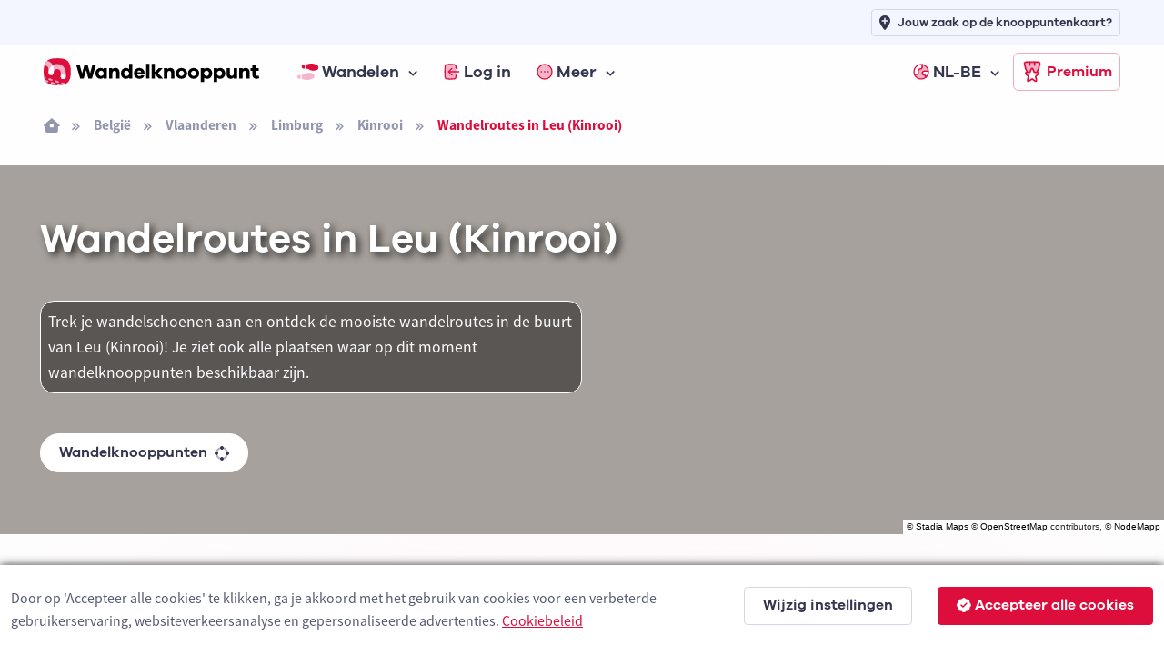

--- FILE ---
content_type: text/html; charset=utf-8
request_url: https://www.wandelknooppunt.be/nl-be/wandelen/routes/belgie/vlaanderen/limburg/kinrooi/leu/a5-113632
body_size: 13108
content:



<!DOCTYPE html>
<html lang="nl-be">
<head>
    <meta charset="utf-8">
    <title>Wandelroutes in Leu (Kinrooi) | Wandelknooppunt.be</title>
            <link rel="alternate" hreflang="nl-nl" href="https://www.wandelknooppunt.app/nl-nl/wandelen/routes/belgie/vlaanderen/limburg/kinrooi/leu/a5-113632" />
            <link rel="alternate" hreflang="fr" href="https://www.nodemapp.com/fr/randonnee/itineraires/belgique/flandre/limbourg/kinrooi/leu/a5-113632" />
            <link rel="alternate" hreflang="de" href="https://www.nodemapp.com/de/wandern/routen/belgien/flandern/limburg/kinrooi/leu/a5-113632" />
            <link rel="alternate" hreflang="en" href="https://www.nodemapp.com/en/hiking/routes/belgium/flanders/limburg/kinrooi/leu/a5-113632" />
            <link rel="alternate" hreflang="nl-be" href="https://www.wandelknooppunt.be/nl-be/wandelen/routes/belgie/vlaanderen/limburg/kinrooi/leu/a5-113632" />
    
<!-- Viewport -->
<meta name="viewport" content="width=device-width, initial-scale=1.0, minimum-scale=1.0, maximum-scale=1.0, user-scalable=no">
        <meta name="description" content="Wandelroutes en wandelknooppunten in de buurt van Leu (Kinrooi). Trek je wandelschoenen aan en ontdek de mooiste wandelroutes!">
<!-- Favicon and Touch Icons -->
<link rel="apple-touch-icon" sizes="180x180" href="/assets/favicon/apple-touch-icon-hike.png">
<link rel="icon" type="image/png" sizes="32x32" href="/assets/favicon/favicon-32x32-hike.png">
<link rel="icon" type="image/png" sizes="16x16" href="/assets/favicon/favicon-16x16-hike.png">
<link rel="manifest" href="/assets/favicon/site-hike.webmanifest?v=1">
<link rel="mask-icon" href="/assets/favicon/safari-pinned-tab-hike.svg" color="#dd0d3c">
<meta name="msapplication-TileColor" content="#dd0d3c">


<link rel="canonical" href="https://www.wandelknooppunt.be/nl-be/wandelen/routes/belgie/vlaanderen/limburg/kinrooi/leu/a5-113632" />
<meta name="theme-color" content="#ffffff">
<meta name="msapplication-config" content="/assets/favicon/browserconfig-hike" />



<!-- Vendor Styles -->
<link rel="stylesheet" href="/assets/vendor/boxicons/css/boxicons.min.css?v=1" />
<link rel="stylesheet" href="/assets/vendor/swiper/swiper-bundle.min.css?v=1" />
<link rel="stylesheet" href="/assets/css/fonts-internal.min.css?v=3">

<!-- Main Theme Styles + Bootstrap -->
<link rel="stylesheet" href="/assets/css/theme-hike.min.css?v=1" defer>
<!-- Custom CSS -->
<link href='/assets/css/maplibre.css?v=2' rel='stylesheet' defer/>
<link rel="stylesheet" href="/assets/css/custom.css?v=70" defer>
<link rel="stylesheet" href="/assets/css/tips-for-map.css?v=110">

<script src="https://kit.fontawesome.com/8c158444fb.js" crossorigin="anonymous" async></script>


    <!-- Google tag (gtag.js) -->
    <script async src="https://www.googletagmanager.com/gtag/js?id=G-MGYD86PCVN"></script>
    <script>
        window.dataLayer = window.dataLayer || [];
        function gtag() { dataLayer.push(arguments); }
        gtag('js', new Date());
        gtag('config', 'G-MGYD86PCVN');
    </script>




    <link rel="stylesheet" href="/assets/css/ion.rangeSlider.hike.min.css" />

    <script src="https://cdn.jsdelivr.net/npm/@splidejs/splide@4.1.4/dist/js/splide.min.js"></script>
    <link href="https://cdn.jsdelivr.net/npm/@splidejs/splide@4.1.4/dist/css/splide.min.css" rel="stylesheet">
    

    <script src="/assets/js/custom/ai.min.js?v=1" async></script>
    <script src="https://cdnjs.cloudflare.com/ajax/libs/echarts/5.3.3/echarts.min.js" defer></script>

    <style>
        html, body {
            overflow-x:hidden;
            margin: 0;
            padding: 0;
            width:100%;
        }
    </style>

</head>


<!-- Body -->
<body>

    <!-- Page loading spinner -->
    <div class="page-loading active">
        <div class="page-loading-inner">
            <div class="page-spinner"></div><span>Loading...</span>
        </div>
    </div>


    <!-- Page wrapper for sticky footer -->
    <!-- Wraps everything except footer to push footer to the bottom of the page if there is little content -->
    <main class="page-wrapper gradientBackgroundhike">


        

    <header class="header navbar navbar-expand-lg navbar-sticky">

        <div class="container px-3 mt-0 mt-lg-5">
            <a href="/nl-be" class="navbar-brand pe-1">
                <img src="/assets/img/custom/svg/wandelknooppunt.svg" style="height:30px;" alt="Logo van Wandelknooppunt.be"/>
            </a>
            <div id="navbarNav" class="offcanvas offcanvas-end">
                <div class="offcanvas-header border-bottom">
                    <h5 class="offcanvas-title">Menu</h5>
                    <button type="button" class="btn-close" data-bs-dismiss="offcanvas" aria-label="Close"></button>
                </div>
                <div class="offcanvas-body">
                    <ul class="navbar-nav me-auto mb-2 mb-lg-0">
                        <li class="nav-item dropdown">
                            <a href="#" class="nav-link dropdown-toggle" data-bs-toggle="dropdown">
                                <img src="/assets/img/custom/svg/sl-hiker.svg" style="height:18px;" class="me-1" alt="navigatie-icoon"/> Wandelen
                            </a>
                            <div class="dropdown-menu">
                                <div class="d-lg-flex pt-lg-3">

                                    <div class="mega-dropdown-column">
                                        <h6 class="px-3 mb-2">Wandelen</h6>
                                        <ul class="list-unstyled">
                                            <li>
                                                <a href="/nl-be/wandelen/knooppunten/routeplanner" class="dropdown-item">Wandelrouteplanner</a>
                                            </li>
                                            <li>
                                                <a href="/nl-be/wandelen/ontdekken" class="dropdown-item">Ontdek wandelroutes</a>
                                            </li>
                                            <li>
                                                <a href="/nl-be/wandelen/pathfinder" class="dropdown-item">Pathfinders</a>
                                            </li>
                                            <li>
                                                <a href="/nl-be/wandelen/langeafstandswandelingen" class="dropdown-item">Langeafstandswandelingen</a>
                                            </li>
                                            <li>
                                                <a href="/nl-be/wandelen/importeren" class="dropdown-item">Importeer wandelroute</a>
                                            </li>

                                            <li>
                                                <a href="/nl-be/wandelen/app" class="dropdown-item">Wandel app</a>
                                            </li>
                                        </ul>
                                    </div>



                                </div>
                            </div>
                        </li>


                            <li class="nav-item">
                                <a href="/nl-be/inloggen" class="nav-link">
                                    <img src="/assets/img/custom/svg/sl-login-hike.svg" style="width:18px;" class="me-1" alt="navigatie-icoon"/> Log in
                                </a>
                            </li>


                        <li class="nav-item dropdown">
                            <a href="#" class="nav-link dropdown-toggle" data-bs-toggle="dropdown">
                                <img src="/assets/img/custom/svg/sl-more-hike.svg" style="width:18px;" class="me-1" alt="navigatie-icoon"/> Meer
                            </a>
                            <ul class="dropdown-menu">

                                <li>
                                    <a href="/nl-be/op-de-route" class="dropdown-item">Logies, eten, drinken &amp; service</a>
                                </li>
                                <li>
                                    <a href="/nl-be/adverteren" class="dropdown-item">Adverteren</a>
                                </li>
                                <li>
                                    <a href="/nl-be/premium" class="dropdown-item">Wat is Premium?</a>
                                </li>
                                <li>
                                    <a href="/nl-be/wandelen/nieuws" class="dropdown-item">Wandelnieuws</a>
                                </li>
                                <li>
                                    <a href="/nl-be/over-ons" class="dropdown-item">Over ons</a>
                                </li>
                                <li>
                                    <a href="/nl-be/help" class="dropdown-item">Hulp nodig?</a>
                                </li>
                                <li>
                                    <a href="/nl-be/contact" class="dropdown-item">Contact</a>
                                </li>

                            </ul>
                        </li>


                            <li class="nav-item dropdown ms-lg-auto">
                                <a href="#" class="nav-link dropdown-toggle" data-bs-toggle="dropdown">
                                    <img src="/assets/img/custom/svg/sl-lang-hike.svg" style="width:18px;" class="me-1" alt="navigatie-icoon"/> NL-BE
                                </a>
                                <ul class="dropdown-menu">

<li><a class="dropdown-item" href="https://www.wandelknooppunt.app/nl-nl/wandelen/routes/belgie/vlaanderen/limburg/kinrooi/leu/a5-113632">NL-NL</a></li><li><a class="dropdown-item" href="https://www.nodemapp.com/fr/randonnee/itineraires/belgique/flandre/limbourg/kinrooi/leu/a5-113632">FR</a></li><li><a class="dropdown-item" href="https://www.nodemapp.com/de/wandern/routen/belgien/flandern/limburg/kinrooi/leu/a5-113632">DE</a></li><li><a class="dropdown-item" href="https://www.nodemapp.com/en/hiking/routes/belgium/flanders/limburg/kinrooi/leu/a5-113632">EN</a></li>                                </ul>
                            </li>


                    </ul>
                </div>
                <div class="offcanvas-header border-top">
                    <a href="/nl-be/premium" class="btn btn-outline-primary w-100">
                        <img src="/assets/img/custom/svg/sl-subscribe-hike.svg" style="width:24px;" class="me-1" alt="navigatie-icoon"/>
                        Premium
                    </a>
                </div>
            </div>

            <button type="button" class="navbar-toggler" data-bs-toggle="offcanvas" data-bs-target="#navbarNav" aria-controls="navbarNav" aria-expanded="false" aria-label="Toggle navigation">
                <span class="navbar-toggler-icon"></span>
            </button>
            <a href="/nl-be/premium" class="btn btn-outline-primary btn-sm fs-sm rounded d-none d-lg-inline-flex px-2">
                <img src="/assets/img/custom/svg/sl-subscribe-hike.svg" style="width:24px;" class="me-1" alt="navigatie-icoon"/>
                Premium
            </a>
        </div>

        <div style="position:absolute;top: 0;left: 0;height: 50px;width: 100%;" class="bg-secondary d-none d-lg-block">
            <div class="container px-3 text-end">
                <a class="btn btn-outline-secondary btn-sm py-1 fs-1 px-2" style="margin-top:10px;" href="/nl-be/adverteren">
                    <i class="fa-solid fa-location-plus me-2"></i>
                    <span style="font-size: 13px;">Jouw zaak op de knooppuntenkaart?</span>
                </a>
            </div>
        </div>

    </header>


        <div class="container px-3 py-3 d-none d-lg-block">

            <nav aria-label="breadcrumb">
                <ol class="breadcrumb">
                    <li class="breadcrumb-item"><a href="/nl-be"><i class="fa-solid fa-house-window"></i></a></li>

                            <li class="breadcrumb-item"><a href="/nl-be/wandelen/routes/belgie/a1-1">Belgi&#xEB;</a></li>
                            <li class="breadcrumb-item"><a href="/nl-be/wandelen/routes/belgie/vlaanderen/a2-1">Vlaanderen</a></li>
                            <li class="breadcrumb-item"><a href="/nl-be/wandelen/routes/belgie/vlaanderen/limburg/a3-3">Limburg</a></li>

                    <li class="breadcrumb-item"><a href="/nl-be/wandelen/routes/belgie/vlaanderen/limburg/kinrooi/a4-166">Kinrooi</a></li>

                    <li class="breadcrumb-item active" aria-current="page">Wandelroutes in Leu (Kinrooi)</li>
                </ol>
            </nav>

        </div>

        <!-- Hero -->
        <section class="overflow-hidden pt-1 position-relative">

                    <div style="position:absolute;top:0;bottom:0;right:0;left:0;" id="bannerMap" class="bg-secondary"></div>
                    <div style="position:absolute;top:0;bottom:0;right:0;left:0;background: rgba(40, 38, 38, 0.4);z-index:0;"></div>
                    <p style="position:absolute;right:0px;bottom:0px;font-size:10px;z-index:500;background:white;color:#282626;font-family:arial;" class="d-inline-block p-0 m-0 px-1 customAttributionGen">&copy; <a href="https://stadiamaps.com/" target="_blank">Stadia Maps</a> &copy; <a target="_top" rel="noopener" href="https://openstreetmap.org">OpenStreetMap</a> contributors, &copy; <a target="_top" rel="noopener" href="https://www.nodemapp.com">NodeMapp</a></p>

            <div class="container pt-3 pt-sm-0 pt-xl-0 position-relative">
                <div class="row pt-5 pb-5 flex-center">

                    <div class="col-12 pb-3 pb-md-0 text-center text-lg-start">

                        <h1 class="pb-md-3 text-white" style="text-shadow: #282626 0.1em 0.1em 0.2em;" >Wandelroutes in Leu (Kinrooi)</h1>

                                <p class="text-white p-2 mt-4 w-100 w-lg-50" style="background-color: rgba(40, 38, 38, 0.6); border-radius: 15px; border: 1px solid white;">Trek je wandelschoenen aan en ontdek de mooiste wandelroutes in de buurt van Leu (Kinrooi)! Je ziet ook alle plaatsen waar op dit moment wandelknooppunten beschikbaar zijn.</p>

                        <p>
                            <a class="btn btn-light border-2 rounded-pill btn-sm mt-4 fs-0 py-2" href="/nl-be/wandelen/knooppunten/routeplanner/belgie/vlaanderen/limburg/kinrooi/leu/a5-113632">Wandelknooppunten <span class="fa-duotone fa-draw-circle ms-2" data-fa-transform="shrink-6 down-1"></span></a>
                        </p>


                    </div>


                </div>
            </div>
        </section>

        
        <section class="pt-5">

            <div class="container">
                
                <div class="row align-items-center flex-column">
                    <div class="col-auto">
                        <button type="button" class="btn  rounded-pill btn-sm me-2 mb-3 d-none" onclick="openTab('officialroutes');" id="buttonofficialroutes"><i class="fa-sharp fa-regular fa-shield-check me-2"></i> Offici&#xEB;le routes</button>
                        <button type="button" class="btn btn-primary rounded-pill btn-sm me-2 mb-3 " onclick="openTab('pathfinders');" id="buttonpathfinders"><i class="fa-sharp fa-regular fa-user-shield me-2"></i> Pathfinders</button>
                        <button type="button" class="btn btn-secondary rounded-pill btn-sm mb-3" onclick="openTab('surpriseme');" id="buttonsurpriseme"><i class="fa-sharp fa-regular fa-gift me-2"></i> Surprise Me</button>
                    </div>


                        <div class="col-12 mt-3 pathfinders " style="max-width:700px;">
                            <p class="text-center">Pathfinders zijn wandelaars die hun wandelavonturen in Leu (Kinrooi) met jou delen.</p>
                        </div>


                        <div class="col-12 showonmap">
                            <p class="text-center"><a href="javascript:void(0);" onclick="openAllRoutesModal();" class="fs-sm" id="openAllRoutes">Toon alle wandelroutes in Leu (Kinrooi) op kaart</a></p>
                        </div>

                    <div class="col-12 mt-3 surpriseme d-none" style="max-width:700px;">
                            <p class="text-center">Zoek je een avontuur? Probeer onze &#x27;Surprise Me&#x27;-functie! Vul je voorkeuren hieronder in, en wij zullen een aantal wandelingen voorstellen die gebruikmaken van de wandelknooppunten in Leu (Kinrooi). De routes worden real-time berekend met behulp van het wandelknooppuntennetwerk.</p>
                        </div>

                </div>

            </div>

        </section>


            <section class="discoverFeedhike p-0 py-4 pathfinders " style="overflow-x:hidden;max-width:100%;">


             <div class="container px-0 px-lg-4">

                <div class="row justify-content-center">

                    <div class="col-12 p-sm-0" style="max-width:1200px;">

                        <div class="row justify-content-center justify-content-xl-start" id="routeOverviewDataPathfinder">


                                <div class="col-auto col-xl-6">

                                    <article class="cardPfFeed mb-4 bg-white position-relative card-post-hike" id="routePost3058">
    <div class="card-body px-0 py-0">
        <div class="d-flex flex-row align-items-center justify-content-start ps-3 pt-3 pb-3 pe-3 bg-secondary">
<a href="/nl-be/wandelen/pathfinder/3006" style="flex-shrink: 0;"><div class="profile-image-wrapper-custom-feed mb-0 bg-hike">
<div class="profile-image-custom-feed">
 <img src="/profile/image/3006?v=202602020456276430018-ae2d5c18-c0b9-4628-a295-3d88015e4fbb" class="" />
</div>
</div></a>
<div class="pfAuthor ps-2">
<a href="/nl-be/wandelen/pathfinder/3006"><p class="mb-0 p-0 mt-0 ellipsis-feed d-inline-block">Jan Theunis</p></a>
            <div class="pfAuthorFollow author-pathfinder-3006">
                <a class="link-hike text-decoration-none fw-bold fs-sm" href="javascript:void(0);" onclick="follow('pathfinder', 3006)">
                <span style="white-space: nowrap;"><i class="fa-solid fa-plus me-1"></i><span class="actionFollowName">Volg</span></span>
                 </a>
            </div>
                <p class="text-muted fs-sm p-0 mt-0 mb-0 ellipsis-feed">Leudal, Nederland</p>
            </div>
        </div>
        <div class="col-12 px-3 mt-3">
            <h3 class="mb-0 pb-0 pfPostTitle"><a href="/nl-be/wandelen/routes/r3058/neeritter-nl" class="link-dark">Neeritter (NL)</a></h3>
<p class="mb-1 pb-1 galano fs-sm">8.9 km</p>
            <p class="fs-sm descFeedRoute">Parkeren: Parking Gasthuisstraat Neeritter (NL). Gewandelde afstand volgens GPS: 8,78 km. Bewegwijzering: Knooppunten/GP<span id="pfTextDots3058">...</span> <a href="/nl-be/wandelen/routes/r3058/neeritter-nl" class="link-dark fw-bold fs-sm" id="pfTextReadMore3058">meer&nbsp;lezen</a></p>
        </div>
<div class="tipContainer tipContainerFeed" id="tipContainer3058"></div>
<div class="splide bg-secondary splide-container" id="splide3058">
    <div class="splide__track">
        <ul class="splide__list">
            <li class="splide__slide">
                <div style="position:relative;" style="height:280px;width:280px;">
                    <img src="https://api.nodemapp.com/nodemapp/static-map?routeId=3058&width=560&height=560&version=2&padding=0.2&cache=1" style="height:280px;" />
                    <div class="splide-copyright">&copy; OpenStreetMap contributors, Tracestrack</div>
                </div>
            </li>
            <li class="splide__slide">
                <div style="position:relative;background-image:url(https://cdn.nodemapp.com/pathfinder-3006-3058/1.jpg?v=2);width:280px;height:280px;" class="splide-image">
                    <div class="splide-copyright">&copy; Jan Theunis</div>
                </div>
            </li>
            <li class="splide__slide">
                <div style="position:relative;background-image:url(https://cdn.nodemapp.com/pathfinder-3006-3058/2.jpg?v=2);width:280px;height:280px;" class="splide-image">
                    <div class="splide-copyright">&copy; Jan Theunis</div>
                </div>
            </li>
            <li class="splide__slide">
                <div style="position:relative;background-image:url(https://cdn.nodemapp.com/pathfinder-3006-3058/3.jpg?v=2);width:280px;height:280px;" class="splide-image">
                    <div class="splide-copyright">&copy; Jan Theunis</div>
                </div>
            </li>
            <li class="splide__slide">
                <div style="position:relative;background-image:url(https://cdn.nodemapp.com/pathfinder-3006-3058/4.jpg?v=2);width:280px;height:280px;" class="splide-image">
                    <div class="splide-copyright">&copy; Jan Theunis</div>
                </div>
            </li>
        </ul>
    </div>
</div>
        <div class="col-12 px-3 py-2 mt-4">
        </div>
        <div class="pfActionContainerb bg-secondary text-center py-2 ps-3 pe-2">
                    <a class="btn btn-primary btn-sm py-1" href="/nl-be/wandelen/routes/r3058/neeritter-nl">
                        Open route <i class="fa-sharp fa-solid fa-arrow-right fa-lg ms-2"></i>
                    </a>
        </div>
    </div>
</article>


                                </div>
                                <div class="col-auto col-xl-6">

                                    <article class="cardPfFeed mb-4 bg-white position-relative card-post-hike" id="routePost1579">
    <div class="card-body px-0 py-0">
        <div class="d-flex flex-row align-items-center justify-content-start ps-3 pt-3 pb-3 pe-3 bg-secondary">
<a href="/nl-be/wandelen/pathfinder/39197" style="flex-shrink: 0;"><div class="profile-image-wrapper-custom-feed mb-0 bg-hike">
<div class="profile-image-custom-feed">
 <img src="/profile/image/39197?v=202602020456276431846-b2797035-e738-43cf-9db8-99920884f713" class="" />
</div>
</div></a>
<div class="pfAuthor ps-2">
<a href="/nl-be/wandelen/pathfinder/39197"><p class="mb-0 p-0 mt-0 ellipsis-feed d-inline-block">Wilfried Lambrechts</p></a>
            <div class="pfAuthorFollow author-pathfinder-39197">
                <a class="link-hike text-decoration-none fw-bold fs-sm" href="javascript:void(0);" onclick="follow('pathfinder', 39197)">
                <span style="white-space: nowrap;"><i class="fa-solid fa-plus me-1"></i><span class="actionFollowName">Volg</span></span>
                 </a>
            </div>
                <p class="text-muted fs-sm p-0 mt-0 mb-0 ellipsis-feed">Maasgouw, Nederland</p>
            </div>
        </div>
        <div class="col-12 px-3 mt-3">
            <h3 class="mb-0 pb-0 pfPostTitle"><a href="/nl-be/wandelen/routes/r1579/wijn-en-wijwater-in-het-witte-thorn" class="link-dark">Wijn en (wij)water in het witte Thorn</a></h3>
<p class="mb-1 pb-1 galano fs-sm">16 km</p>
            <p class="fs-sm descFeedRoute">Via de eeuwenoude witte woningen van Thorn, met zijn eigen wijn- en pannenkoekenhuis en gezellige terrasjes, ga je op zo<span id="pfTextDots1579">...</span> <a href="/nl-be/wandelen/routes/r1579/wijn-en-wijwater-in-het-witte-thorn" class="link-dark fw-bold fs-sm" id="pfTextReadMore1579">meer&nbsp;lezen</a></p>
        </div>
<div class="tipContainer tipContainerFeed" id="tipContainer1579"></div>
<div class="splide bg-secondary splide-container" id="splide1579">
    <div class="splide__track">
        <ul class="splide__list">
            <li class="splide__slide">
                <div style="position:relative;" style="height:280px;width:280px;">
                    <img src="https://api.nodemapp.com/nodemapp/static-map?routeId=1579&width=560&height=560&version=2&padding=0.2&cache=1" style="height:280px;" />
                    <div class="splide-copyright">&copy; OpenStreetMap contributors, Tracestrack</div>
                </div>
            </li>
            <li class="splide__slide">
                <div style="position:relative;background-image:url(https://cdn.nodemapp.com/pathfinder-39197-1579/3.jpg?v=2);width:280px;height:280px;" class="splide-image">
                    <div class="splide-copyright">&copy; Wilfried Lambrechts</div>
                </div>
            </li>
            <li class="splide__slide">
                <div style="position:relative;background-image:url(https://cdn.nodemapp.com/pathfinder-39197-1579/2.jpg?v=2);width:280px;height:280px;" class="splide-image">
                    <div class="splide-copyright">&copy; Wilfried Lambrechts</div>
                </div>
            </li>
            <li class="splide__slide">
                <div style="position:relative;background-image:url(https://cdn.nodemapp.com/pathfinder-39197-1579/1.jpg?v=2);width:280px;height:280px;" class="splide-image">
                    <div class="splide-copyright">&copy; Wilfried Lambrechts</div>
                </div>
            </li>
            <li class="splide__slide">
                <div style="position:relative;background-image:url(https://cdn.nodemapp.com/pathfinder-39197-1579/4.jpg?v=2);width:280px;height:280px;" class="splide-image">
                    <div class="splide-copyright">&copy; Wilfried Lambrechts</div>
                </div>
            </li>
        </ul>
    </div>
</div>
        <div class="col-12 px-3 py-2 mt-4">
        </div>
        <div class="pfActionContainerb bg-secondary text-center py-2 ps-3 pe-2">
                    <a class="btn btn-primary btn-sm py-1" href="/nl-be/wandelen/routes/r1579/wijn-en-wijwater-in-het-witte-thorn">
                        Open route <i class="fa-sharp fa-solid fa-arrow-right fa-lg ms-2"></i>
                    </a>
        </div>
    </div>
</article>


                                </div>
                                <div class="col-auto col-xl-6">

                                    <article class="cardPfFeed mb-4 bg-white position-relative card-post-hike" id="routePost1891">
    <div class="card-body px-0 py-0">
        <div class="d-flex flex-row align-items-center justify-content-start ps-3 pt-3 pb-3 pe-3 bg-secondary">
<a href="/nl-be/wandelen/pathfinder/7557" style="flex-shrink: 0;"><div class="profile-image-wrapper-custom-feed mb-0 bg-hike">
<div class="profile-image-custom-feed">
 <img src="/profile/image/7557?v=202602020456276433215-82815755-142f-4119-8543-95be7553fecd" class="" />
</div>
</div></a>
<div class="pfAuthor ps-2">
<a href="/nl-be/wandelen/pathfinder/7557"><p class="mb-0 p-0 mt-0 ellipsis-feed d-inline-block">Peter Wils</p></a>
            <div class="pfAuthorFollow author-pathfinder-7557">
                <a class="link-hike text-decoration-none fw-bold fs-sm" href="javascript:void(0);" onclick="follow('pathfinder', 7557)">
                <span style="white-space: nowrap;"><i class="fa-solid fa-plus me-1"></i><span class="actionFollowName">Volg</span></span>
                 </a>
            </div>
                <p class="text-muted fs-sm p-0 mt-0 mb-0 ellipsis-feed">Maasgouw, Nederland</p>
            </div>
        </div>
        <div class="col-12 px-3 mt-3">
            <h3 class="mb-0 pb-0 pfPostTitle"><a href="/nl-be/wandelen/routes/r1891/thorn-de-kapelletjeswandeling" class="link-dark">Thorn: de kapelletjeswandeling</a></h3>
<p class="mb-1 pb-1 galano fs-sm">10.6 km</p>
            <p class="fs-sm descFeedRoute">Vanuit het witte dorp maken we een kleine pelgrimstocht langs 7 kapelletjes. De kapelletjes zijn de rode draad doorheen <span id="pfTextDots1891">...</span> <a href="/nl-be/wandelen/routes/r1891/thorn-de-kapelletjeswandeling" class="link-dark fw-bold fs-sm" id="pfTextReadMore1891">meer&nbsp;lezen</a></p>
        </div>
<div class="tipContainer tipContainerFeed" id="tipContainer1891"></div>
<div class="splide bg-secondary splide-container" id="splide1891">
    <div class="splide__track">
        <ul class="splide__list">
            <li class="splide__slide">
                <div style="position:relative;" style="height:280px;width:280px;">
                    <img src="https://api.nodemapp.com/nodemapp/static-map?routeId=1891&width=560&height=560&version=7&padding=0.2&cache=1" style="height:280px;" />
                    <div class="splide-copyright">&copy; OpenStreetMap contributors, Tracestrack</div>
                </div>
            </li>
            <li class="splide__slide">
                <div style="position:relative;background-image:url(https://cdn.nodemapp.com/pathfinder-7557-1891/1.jpg?v=7);width:280px;height:280px;" class="splide-image">
                    <div class="splide-copyright">&copy; Peter Wils</div>
                </div>
            </li>
            <li class="splide__slide">
                <div style="position:relative;background-image:url(https://cdn.nodemapp.com/pathfinder-7557-1891/4.jpg?v=7);width:280px;height:280px;" class="splide-image">
                    <div class="splide-copyright">&copy; Peter Wils</div>
                </div>
            </li>
            <li class="splide__slide">
                <div style="position:relative;background-image:url(https://cdn.nodemapp.com/pathfinder-7557-1891/3.jpg?v=7);width:280px;height:280px;" class="splide-image">
                    <div class="splide-copyright">&copy; Peter Wils</div>
                </div>
            </li>
            <li class="splide__slide">
                <div style="position:relative;background-image:url(https://cdn.nodemapp.com/pathfinder-7557-1891/2.jpg?v=7);width:280px;height:280px;" class="splide-image">
                    <div class="splide-copyright">&copy; Peter Wils</div>
                </div>
            </li>
        </ul>
    </div>
</div>
        <div class="col-12 px-3 py-2 mt-4">
        </div>
        <div class="pfActionContainerb bg-secondary text-center py-2 ps-3 pe-2">
                    <a class="btn btn-primary btn-sm py-1" href="/nl-be/wandelen/routes/r1891/thorn-de-kapelletjeswandeling">
                        Open route <i class="fa-sharp fa-solid fa-arrow-right fa-lg ms-2"></i>
                    </a>
        </div>
    </div>
</article>


                                </div>


                        </div>

                    </div>

                </div>

            </div>


        </section>

        <section class="discoverFeedhike p-0 py-4 mt-4 surpriseme d-none px-3" style="overflow-x:hidden;max-width:100%;">


             <div class="container px-4">

                <div class="row">

                    <div class="col-12 p-0">

                        <div class="row justify-content-center">


                            <div style="max-width:450px;" class="bg-white p-4 rounded">

                                <div class="col-12">
                <label class="form-label" for="distanceRoutesSM">Hoe ver wil je ongeveer wandelen?</label>
                <input type="text" id="distanceRoutesSM" name="distanceRoutesSM" value="" />
            </div>
            <div class="col-12 my-4">
                <div class="form-check form-switch alignCheckBoxLeft">
                    <input type="checkbox" class="form-check-input" id="chooseDirectionSwitch" onclick="toggleDirectionSelector()">
                    <label class="form-check-label" for="chooseDirectionSwitch">kies richting waarin je wilt wandelen</label>
                </div>
            </div>

            <div class="col-12 text-center bg-secondary py-3 mt-3 mb-3 d-none" id="directionSelectorContainer">
                <p class="text-center galano-bold pb-0 mb-2" id="writtenDirection">noord</p>
                <img src="/assets/img/custom/svg/ic-sl-direction-hike.svg" style="width:80px;" class="directionSelector" id="rotatedRose" alt="Icoon richting kiezen"/>
            </div>

            <div class="col-12">
                <label for="smNumberOfRoutes" class="form-label">Hoeveel suggestieroutes wil je zien?</label>
                <select class="form-select form-select-sm" id="smNumberOfRoutes" size="1" name="smNumberOfRoutes">
                    <option value="2">2</option>
                    <option value="3">3</option>
                </select>
            </div>

            <div class="col-12 mt-4">
                <a class="btn btn-primary btn-lg buttonWithLoader w-100" id="btnSurpriseMe" onclick="surpriseMe()">
                    <i class="fa-solid fa-gift fa-lg me-2 buttonIcon"></i>
                    <span class="fas fa-circle-notch fa-spin fa-lg me-2 buttonLoader d-none"></span>
                    <span class="buttonLoaderText d-none">Routes bepalen...</span>
                    <span class="buttonText">Surprise Me!</span>
                </a>
            </div>


                            </div>
                            


                        </div>

                    </div>

                </div>

            </div>


        </section>

        <section class="p-0 surpriseme d-none" style="overflow-x:hidden;max-width:100%;">



            <div class="container mt-4 d-none" id="mapWrapper">

                <div class="row">

                    <div class="col-12 col-lg-8 d-flex" style="height:550px;">

                        <div style="flex: 1;display:flex;position:relative;">

                            <div style="flex: 1;" id="mapSurpriseMe" class="rounded"></div>

                        </div>


                    </div>

                    <div class="col-12 mt-3 mt-lg-0 col-lg-4">
                        <div class="swiper overflow-hidden w-100" style="max-height: 550px;" data-swiper-options='{
                "direction": "vertical",
                "slidesPerView": "auto",
                "freeMode": true,
                "mousewheel": true
              }'>
                            <div class="swiper-wrapper pe-md-2">
                                <div class="swiper-slide h-auto px-2">

                                    <div class="row row-cols-md-1 row-cols-sm-1 row-cols-1" id="listSurpriseMe">
                                    </div>
                                </div>
                            </div>
                        </div>
                    </div>
                </div>
            </div>


        </section>


        <section class="pt-5 pb-5">

            <div class="container">

                <div class="row flex-center g-0">
                    <div class="col-12 position-relative">

                        <div class="row">
                            <div class="col-12">
                                <div class="card mb-3 h-lg-100">
                                    <div class="card-header">
                                        <div class="row flex-between-end">
                                            <div class="col-12 align-self-center">
                                                <h5 class="mb-0">Locatie Leu (Kinrooi)</h5>
                                            </div>
                                        </div>
                                    </div>
                                    <div class="card-body bg-light">
                                        <div id="main" style="height:260px;" class="d-flex align-items-center justify-content-center">
                                            <lottie-player src="/falcon/custom-assets/js/lottie-loader-hike.json" background="transparent" speed="1" style="width: 250px; height: 260px;" loop autoplay></lottie-player>
                                        </div>
                                    </div>
                                </div>
                            </div>
                        </div>

                    </div>
                </div>

            </div>


        </section>




    </main>


    
<!-- Footer -->
<footer class="footer dark-mode bg-dark pt-5 pb-4 pb-lg-5 w-100">
    <div class="container text-center pt-lg-3">


        <div class="navbar-brand justify-content-center text-dark mb-2 mb-lg-4">
            <img src="/assets/img/custom/svg/nodemapp-logo-darkmode.svg" class="me-2" width="180" alt="Logo van NodeMapp">
        </div>
        <ul class="nav justify-content-center pt-3 pb-5 ">
            <li class="nav-item"><a href="/nl-be/over-ons" class="nav-link">Over ons</a></li>
            <li class="nav-item"><a href="/nl-be/contact" class="nav-link">Contact</a></li>
            <li class="nav-item"><a href="/nl-be/gebruiksvoorwaarden" class="nav-link">Gebruiksvoorwaarden</a></li>
            <li class="nav-item"><a href="/nl-be/privacybeleid" class="nav-link">Privacybeleid</a></li>
            <li class="nav-item"><a href="/nl-be/cookies" class="nav-link">Cookies</a></li>
        </ul>
        <div class="d-flex justify-content-center ">

                <a href="https://www.facebook.com/wandelknooppunt" class="btn btn-icon btn-secondary btn-facebook mx-2" target="_blank">
                    <i class="fa-brands fa-facebook-f"></i>
                </a>
                <a href="https://www.instagram.com/wandelknpt" class="btn btn-icon btn-secondary btn-instagram mx-2" target="_blank">
                    <i class="fa-brands fa-instagram"></i>
                </a>
                <a href="https://x.com/wandelknooppunt" class="btn btn-icon btn-secondary btn-twitter mx-2" target="_blank">
                    <i class="fa-brands fa-x-twitter"></i>
                </a>

            
        </div>
        <p class="nav d-block fs-sm text-center pt-5 mt-lg-4 mb-0">
            <span class="opacity-80">&copy; 2026 NodeMapp BV</span>
        </p>
    </div>
</footer>



    

<div class="modal fade" id="noSessionModal" data-bs-backdrop="static" data-bs-keyboard="false" tabindex="-1" role="dialog">
    <div class="modal-dialog modal-md modal-dialog-centered" role="document">
        <div class="modal-content">
            <div class="modal-header">
                <h5 class="modal-title">Niet ingelogd</h5>
            </div>
            <div class="modal-body mdlNoSessionText">
                <p></p>
            </div>
            <div class="modal-footer">
                <button type="button" class="btn btn-primary btn-sm" data-bs-dismiss="modal">OK</button>
            </div>
        </div>
    </div>
</div>
<div class="modal fade" id="rtpProhike" tabindex="-1" role="dialog">
    <div class="modal-dialog modal-lg modal-dialog-centered" role="document">
        <div class="modal-content">
            <div class="modal-header">
                <h5 class="modal-title">Routeplanner Pro</h5>
                <button type="button" class="btn-close" data-bs-dismiss="modal" aria-label="Close"></button>
            </div>
            <div class="modal-body">
                <p>De <strong>Routeplanner Pro</strong> is op onze nieuwe website wat veranderd. De mogelijkheid om routes te plannen die afwijken van het wandelnetwerk zit nu geïntegreerd in onze knooppuntenplanner (lees verder onder afbeelding):</p>
                <p class="text-center"><img src="/assets/img/custom/hike-pro.jpg" alt="Icoon oude Routelanner Pro" loading="lazy" /></p>
                <p>Als je naar onze routeplanner surft, kan je rechtsboven op het <strong>magneet-symbool</strong> duwen. Als je daarna voor <strong>Offgrid (auto)</strong> (automatische routeplanning) of <strong>Offgrid (manueel)</strong> (manueel plaatsen verbinden) kiest, kan je plaatsen op de kaart selecteren en een route plannen die (deels of volledig) afwijkt van het wandelnetwerk.</p>
                <p>Je kan tussen de Knooppunt-en Offgrid-modus switchen om een route te maken die deels langs knooppunten loopt en deels afwijkt van het knooppuntennetwerk.</p>
            </div>
            <div class="modal-footer">
                <a class="btn btn-primary btn-sm" href="/nl-be/wandelen/knooppunten/routeplanner">Naar routeplanner</a>
            </div>
        </div>
    </div>
</div>
<div class="modal fade" id="rtpProbike" tabindex="-1" role="dialog">
    <div class="modal-dialog modal-lg modal-dialog-centered" role="document">
        <div class="modal-content">
            <div class="modal-header">
                <h5 class="modal-title">Routeplanner Pro</h5>
                <button type="button" class="btn-close" data-bs-dismiss="modal" aria-label="Close"></button>
            </div>
            <div class="modal-body">
                <p>De <strong>Routeplanner Pro</strong> is op onze nieuwe website wat veranderd. De mogelijkheid om routes te plannen die afwijken van het fietsnetwerk zit nu geïntegreerd in onze knooppuntenplanner (lees verder onder afbeelding):</p>
                <p class="text-center"><img src="/assets/img/custom/bike-pro.jpg" alt="Icoon oude Routelanner Pro" loading="lazy"/></p>
                <p>Als je naar onze routeplanner surft, kan je rechtsboven op het <strong>magneet-symbool</strong> duwen. Als je daarna voor <strong>Offgrid (auto)</strong> (automatische routeplanning) of <strong>Offgrid (manueel)</strong> (manueel plaatsen verbinden) kiest, kan je plaatsen op de kaart selecteren en een route plannen die (deels of volledig) afwijkt van het fietsnetwerk.</p>
                <p>Je kan tussen de Knooppunt-en Offgrid-modus switchen om een route te maken die deels langs knooppunten loopt en deels afwijkt van het knooppuntennetwerk.</p>
            </div>
            <div class="modal-footer">
                <a class="btn btn-primary btn-sm" href="/nl-be/fietsen/knooppunten/routeplanner">Naar routeplanner</a>
            </div>
        </div>
    </div>
</div>
<div class="modal fade" id="checkModal" tabindex="-1" role="dialog">
    <div class="modal-dialog modal-md modal-dialog-centered" role="document">
        <div class="modal-content">
            <div class="modal-body">
                <div class="col-12 text-center mb-4">
                    <img src="/assets/img/custom/svg/ic-sl-check-hike.svg" style="width:70px;" alt="Icoon bevestiging actie" loading="lazy"/>
                </div>

                <p></p>
            </div>
            <div class="modal-footer">
                <button type="button" class="btn btn-primary btn-sm" data-bs-dismiss="modal">OK</button>
            </div>
        </div>
    </div>
</div>
<div class="modal fade" id="errorModal" tabindex="-1" role="dialog">
    <div class="modal-dialog modal-md modal-dialog-centered" role="document">
        <div class="modal-content">
            <div class="modal-header">
                <h5 class="modal-title">Melding</h5>
                <button type="button" class="btn-close" data-bs-dismiss="modal" aria-label="Close"></button>
            </div>
            <div class="modal-body mdlErrorText">
                <p></p>
            </div>
            <div class="modal-footer">
                <button type="button" class="btn btn-primary btn-sm" data-bs-dismiss="modal">OK</button>
            </div>
        </div>
    </div>
</div>
<div class="modal fade" id="noSubModal" tabindex="-1" role="dialog">
    <div class="modal-dialog modal-dialog-centered" role="document">
        <div class="modal-content">
            <div class="modal-header">
                <h5 class="modal-title">Premium</h5>
                <button type="button" class="btn-close" data-bs-dismiss="modal" aria-label="Close"></button>
            </div>
            <div class="modal-body mdlErrorText">
                <p></p>
            </div>
            <div class="modal-footer">
                <a href="/nl-be/premium" class="btn btn-outline-dark btn-sm d-none" id="upgradePlusButton">
                    <img src="/assets/img/custom/svg/sl-subscribe-plus.svg" style="height:24px;" class="me-1" alt="Icoon Premium Plus" loading="lazy"/>
                    Upgrade naar Premium Plus
                </a>
                <a href="/nl-be/premium" class="btn btn-outline-primary btn-sm d-none" id="upgradeButton">
                    <img src="/assets/img/custom/svg/sl-subscribe-hike.svg" style="width:24px;" class="me-1" alt="Icoon Premium" loading="lazy"/>
                    Upgrade naar Premium
                </a>
                <button type="button" class="btn btn-secondary btn-sm" data-bs-dismiss="modal">OK</button>
            </div>
        </div>
    </div>
</div>
<div class="modal fade" tabindex="-1" id="confirmLogoutModal" role="dialog">
    <div class="modal-dialog modal-dialog-centered" role="document">
        <div class="modal-content">
            <div class="modal-header">
                <h5 class="modal-title">Uitloggen</h5>
                <button type="button" class="btn-close" data-bs-dismiss="modal" aria-label="Close"></button>
            </div>
            <div class="modal-body">
                <p>Weet je zeker dat je wilt uitloggen?</p>
            </div>
            <div class="modal-footer">
                <button type="button" class="btn btn-secondary btn-sm button50" data-bs-dismiss="modal">Nee</button>
                <button type="button" class="btn btn-primary btn-sm buttonWithLoader" id="logoutButton" onclick="logout()">
                    <span class="fas fa-circle-notch fa-spin fa-lg buttonLoader d-none"></span>
                    <span class="buttonText">Ja</span>
                </button>
            </div>
        </div>
    </div>
</div>
<div class="modal fade" tabindex="-1" id="loadedConfirmModal" role="dialog">
    <div class="modal-dialog modal-dialog-centered" role="document">
        <div class="modal-content">
            <div class="modal-header">
                <h5 class="modal-title">Bevestiging</h5>
                <button type="button" class="btn-close" data-bs-dismiss="modal" aria-label="Close"></button>
            </div>
            <div class="modal-body">
                <p></p>
            </div>
            <div class="modal-footer">
                <button type="button" class="btn btn-secondary btn-sm" data-bs-dismiss="modal">Nee</button>
                <button type="button" class="btn btn-primary btn-sm" data-bs-dismiss="modal" id="loadedConfirmYesButton">Ja</button>
            </div>
        </div>
    </div>
</div>
<div class="modal" tabindex="-1" id="loginCodeModal" data-bs-backdrop="static" data-bs-keyboard="false" role="dialog">
    <div class="modal-dialog modal-dialog-centered" role="document">
        <div class="modal-content">
            <div class="modal-header">
                <h5 class="modal-title">Logincode</h5>
                <button type="button" class="btn-close" data-bs-dismiss="modal" aria-label="Close" onclick="cancelTimer();"></button>
            </div>
            <div class="modal-body">
                <p>Met deze QR-code of tekstcode kan je inloggen in onze app. Open het loginscherm van onze app en duw op de knop met QR-code. Je kan in hetzelfde scherm ook de tekstcode (<strong>hoofdlettergevoelig!</strong>) invoeren indien dat je voorkeur geniet.</p>

                <p class="mt-2 mb-1 small text-center">Resterende tijd om in te loggen met deze code:</p>
                <p id="timerlogincode" class="text-center mt-0 p-2 fs-3 fw-bold" style="background: #f5f5f5;">01:00</p>
                <p id="qrlogin" class="text-center mt-2"></p>
                <p id="logincode" class="text-center mt-2 p-2 fs-3 fw-bold" style="background: #f5f5f5;"></p>
            </div>
        </div>
    </div>
</div>

<div class="modal fade" id="modalAllRoutes" tabindex="-1" role="dialog">
        <div class="modal-dialog modal-fullscreen" role="document">
            <div class="modal-content overflow-hidden">
                <div class="modal-header">
                <h5 class="modal-title">Overzicht alle wandelroutes Leu (Kinrooi)</h5>
                <button class="btn-close" type="button" aria-label="Close" onclick="closeAllRoutesModal();"></button>
            </div>
              <div class="modal-body overflow-hidden p-0" id="allRoutesContainer">
              </div>
            </div>
         </div>
    </div>

        <div class="modal fade" tabindex="-1" id="reviewModal" data-bs-backdrop="static" data-bs-keyboard="false">
        <div class="modal-dialog modal-dialog-centered modal-lg">
            <div class="modal-content">
                <div class="modal-header">
                    <h5 class="modal-title"></h5>
                    <button type="button" class="btn-close" data-bs-dismiss="modal"></button>
                </div>
                <div class="modal-body">

                    <div class="alert d-none alert-success" role="alert">
                        <i class="fa-sharp fa-solid fa-circle-check me-3"></i>
                        <div class="okText galano-bold"></div>
                    </div>

                    <div class="alert d-none alert-danger" role="alert">
                        <i class="fa-solid fa-circle-exclamation me-3"></i>
                        <div class="errorText galano-bold"></div>
                    </div>

                    <p id="reviewIntro" class="mb-0 pb-0"></p>


                    <div class="col-12 mt-0" id="routestars">
                        Hoeveel sterren geef je de route?<br />
                        <div class="routerating">
                        </div>
                    </div>

                    <div class="mt-3 text-end">
                        <textarea class="form-control" id="reviewText" rows="5" placeholder="" maxlength="350" style="resize: none;font-size:16px;"></textarea>
                        <small>resterende karakters: <b><span id="remainingD">350</span></b></small>
                    </div>



                    <div class="mt-3">
                        <div class="form-check form-switch">
                            <input class="form-check-input" id="publishName" type="checkbox" name="publishName" />
                            <label class="form-check-label" for="publishName" id="publishNameLabel"></label>
                        </div>
                    </div>

                </div>

                <div class="modal-footer">
                    <a class="btn btn-primary btn-lg buttonWithLoader" id="publishReviewButton" onclick="publishReview();">
                        <i class="fa-solid fa-paper-plane fa-lg me-2 buttonIcon"></i>
                        <span class="fas fa-circle-notch fa-spin fa-lg buttonLoader d-none"></span>
                        <span class="buttonText"></span>
                    </a>
                </div>

            </div>
        </div>
    </div>


    

<script>
    (function () {
        window.onload = function () {
            const preloader = document.querySelector('.page-loading');
            preloader.classList.remove('active');
            setTimeout(function () {
                preloader.remove();
            }, 500);
        };
    })();
</script>

<script src='/assets/js/custom/maplibre.js?v=2'></script>

<script src="https://cdn.jsdelivr.net/npm/axios/dist/axios.min.js?v=1"></script>
<script src="https://ajax.googleapis.com/ajax/libs/jquery/3.6.0/jquery.min.js"></script>
<script src="/assets/js/custom/jquery.autocomplete.min.js"></script>


<!-- Vendor Scripts -->
<script src="/assets/js/custom/lottie.min.js?v=1" async></script>
<script src="/assets/vendor/bootstrap/dist/js/bootstrap.bundle.min.js?v=1"></script>
<script src="/assets/vendor/smooth-scroll/dist/smooth-scroll.polyfills.min.js?v=1"></script>
<script src="/assets/vendor/rellax/rellax.min.js?v=1"></script>
<script src="/assets/vendor/swiper/swiper-bundle.min.js?v=1"></script>

<!-- Main Theme Script -->
<script src="/assets/js/theme.min.js?v=1"></script>
<script src="/assets/js/custom/general.min.js?v=2"></script>
<script src="https://cdn.jsdelivr.net/npm/idb@8/build/umd.js"></script>

    <script src="/assets/js/custom/cookie.consent.min.js?v=1" defer></script>



    <script type="text/javascript">
        var language = 'nl';
        var culture = 'nl-be';
        var routeType = 'hike';
        var nmplabs_Session = 'c3c2b568ca2ffbd5fbd7cda5fd2c60727f23140c';
        var locationBannerMap = [[51.123878,5.788384]];
        var regionId = 3;
        var realRegionId = 113632;
        var realRegionLevel = 5;
        var regionLevel = 3;
        var regionName = "lowest";
        var markPoint = "{\"name\":\"Leu\",\"tooltip\":{\"nl\":\"Leu\",\"fr\":\"Leu\",\"de\":\"Leu\",\"en\":\"Leu\",\"da\":\"Leu\",\"es\":\"Leu\"},\"coord\":[5.788384,51.123878]}";
        var regionIdentifier = 'a5-113632';
        var urlToBanner = '';
        var alternativeRegion = false;
        var minDistance = 0;
        var maxDistance = 50;
        var minSelectedDistance = 0;
        var maxSelectedDistance = 50;
        var noChoicesText = 'Geen opties meer';
        var itemSelectText = 'Druk om te selecteren';
        var official = 'offici&#xEB;le route';
        var routeNumberString = '{0} route(s)';
        var loadMore = 'Laad meer';
        var autoTranslate = `automatisch vertaald`;
        var loggedIn = false;

        var loadedRouteIdsOfficial = [];
        var loadedRouteIdsPathfinder = [3058,1579,1891];
        var totalRoutesOfficialStart = 0;
        var totalRoutesPathfinderStart = 0;
        var urlToOverView = '/nl-be/wandelen/ontdekken';
        var currentsource = 'pathfinders';


        const windDirections = new Map();

        windDirections.set('N', 'noord');
        windDirections.set('NE', 'noordoost');
        windDirections.set('E', 'oost');
        windDirections.set('SE', 'zuidoost');
        windDirections.set('S', 'zuid');
        windDirections.set('SW', 'zuidwest');
        windDirections.set('W', 'west');
        windDirections.set('NW', 'noordwest');


    </script>

    <script src="https://cdnjs.cloudflare.com/ajax/libs/ion-rangeslider/2.3.1/js/ion.rangeSlider.min.js"></script>
    <script src="/assets/js/custom/rateit/rater.min.js"></script>
    <script src="/assets/js/custom/list/list.min.js"></script>
    <script src="/assets/js/custom/mapObject.js?v=40"></script>
    <script src="/assets/js/custom/interact/interact.min.js?v=1"></script>
    <script src="/assets/js/custom/tips-for-map.js?v=120"></script>
    <script src="/assets/js/custom/place2.js?v=10" async></script>
    <script src="/assets/js/custom/surpriseme.min.js?v=4"></script>



</body>
</html>


--- FILE ---
content_type: application/javascript; charset=utf-8
request_url: https://cdnjs.cloudflare.com/ajax/libs/echarts/5.3.3/echarts.min.js
body_size: 266100
content:

/*
* Licensed to the Apache Software Foundation (ASF) under one
* or more contributor license agreements.  See the NOTICE file
* distributed with this work for additional information
* regarding copyright ownership.  The ASF licenses this file
* to you under the Apache License, Version 2.0 (the
* "License"); you may not use this file except in compliance
* with the License.  You may obtain a copy of the License at
*
*   http://www.apache.org/licenses/LICENSE-2.0
*
* Unless required by applicable law or agreed to in writing,
* software distributed under the License is distributed on an
* "AS IS" BASIS, WITHOUT WARRANTIES OR CONDITIONS OF ANY
* KIND, either express or implied.  See the License for the
* specific language governing permissions and limitations
* under the License.
*/

!function(t,e){"object"==typeof exports&&"undefined"!=typeof module?e(exports):"function"==typeof define&&define.amd?define(["exports"],e):e((t="undefined"!=typeof globalThis?globalThis:t||self).echarts={})}(this,(function(t){"use strict";
/*! *****************************************************************************
    Copyright (c) Microsoft Corporation.

    Permission to use, copy, modify, and/or distribute this software for any
    purpose with or without fee is hereby granted.

    THE SOFTWARE IS PROVIDED "AS IS" AND THE AUTHOR DISCLAIMS ALL WARRANTIES WITH
    REGARD TO THIS SOFTWARE INCLUDING ALL IMPLIED WARRANTIES OF MERCHANTABILITY
    AND FITNESS. IN NO EVENT SHALL THE AUTHOR BE LIABLE FOR ANY SPECIAL, DIRECT,
    INDIRECT, OR CONSEQUENTIAL DAMAGES OR ANY DAMAGES WHATSOEVER RESULTING FROM
    LOSS OF USE, DATA OR PROFITS, WHETHER IN AN ACTION OF CONTRACT, NEGLIGENCE OR
    OTHER TORTIOUS ACTION, ARISING OUT OF OR IN CONNECTION WITH THE USE OR
    PERFORMANCE OF THIS SOFTWARE.
    ***************************************************************************** */var e=function(t,n){return(e=Object.setPrototypeOf||{__proto__:[]}instanceof Array&&function(t,e){t.__proto__=e}||function(t,e){for(var n in e)Object.prototype.hasOwnProperty.call(e,n)&&(t[n]=e[n])})(t,n)};function n(t,n){if("function"!=typeof n&&null!==n)throw new TypeError("Class extends value "+String(n)+" is not a constructor or null");function i(){this.constructor=t}e(t,n),t.prototype=null===n?Object.create(n):(i.prototype=n.prototype,new i)}var i=function(){this.firefox=!1,this.ie=!1,this.edge=!1,this.newEdge=!1,this.weChat=!1},r=new function(){this.browser=new i,this.node=!1,this.wxa=!1,this.worker=!1,this.svgSupported=!1,this.touchEventsSupported=!1,this.pointerEventsSupported=!1,this.domSupported=!1,this.transformSupported=!1,this.transform3dSupported=!1,this.hasGlobalWindow="undefined"!=typeof window};"object"==typeof wx&&"function"==typeof wx.getSystemInfoSync?(r.wxa=!0,r.touchEventsSupported=!0):"undefined"==typeof document&&"undefined"!=typeof self?r.worker=!0:"undefined"==typeof navigator?(r.node=!0,r.svgSupported=!0):function(t,e){var n=e.browser,i=t.match(/Firefox\/([\d.]+)/),r=t.match(/MSIE\s([\d.]+)/)||t.match(/Trident\/.+?rv:(([\d.]+))/),o=t.match(/Edge?\/([\d.]+)/),a=/micromessenger/i.test(t);i&&(n.firefox=!0,n.version=i[1]);r&&(n.ie=!0,n.version=r[1]);o&&(n.edge=!0,n.version=o[1],n.newEdge=+o[1].split(".")[0]>18);a&&(n.weChat=!0);e.svgSupported="undefined"!=typeof SVGRect,e.touchEventsSupported="ontouchstart"in window&&!n.ie&&!n.edge,e.pointerEventsSupported="onpointerdown"in window&&(n.edge||n.ie&&+n.version>=11),e.domSupported="undefined"!=typeof document;var s=document.documentElement.style;e.transform3dSupported=(n.ie&&"transition"in s||n.edge||"WebKitCSSMatrix"in window&&"m11"in new WebKitCSSMatrix||"MozPerspective"in s)&&!("OTransition"in s),e.transformSupported=e.transform3dSupported||n.ie&&+n.version>=9}(navigator.userAgent,r);var o="sans-serif",a="12px sans-serif";var s,l,u=function(t){var e={};if("undefined"==typeof JSON)return e;for(var n=0;n<t.length;n++){var i=String.fromCharCode(n+32),r=(t.charCodeAt(n)-20)/100;e[i]=r}return e}("007LLmW'55;N0500LLLLLLLLLL00NNNLzWW\\\\WQb\\0FWLg\\bWb\\WQ\\WrWWQ000CL5LLFLL0LL**F*gLLLL5F0LF\\FFF5.5N"),h={createCanvas:function(){return"undefined"!=typeof document&&document.createElement("canvas")},measureText:function(t,e){if(!s){var n=h.createCanvas();s=n&&n.getContext("2d")}if(s)return l!==e&&(l=s.font=e||a),s.measureText(t);t=t||"";var i=/^([0-9]*?)px$/.exec(e=e||a),r=+(i&&i[1])||12,o=0;if(e.indexOf("mono")>=0)o=r*t.length;else for(var c=0;c<t.length;c++){var p=u[t[c]];o+=null==p?r:p*r}return{width:o}},loadImage:function(t,e,n){var i=new Image;return i.onload=e,i.onerror=n,i.src=t,i}};function c(t){for(var e in h)t[e]&&(h[e]=t[e])}var p=V(["Function","RegExp","Date","Error","CanvasGradient","CanvasPattern","Image","Canvas"],(function(t,e){return t["[object "+e+"]"]=!0,t}),{}),d=V(["Int8","Uint8","Uint8Clamped","Int16","Uint16","Int32","Uint32","Float32","Float64"],(function(t,e){return t["[object "+e+"Array]"]=!0,t}),{}),f=Object.prototype.toString,g=Array.prototype,y=g.forEach,v=g.filter,m=g.slice,x=g.map,_=function(){}.constructor,b=_?_.prototype:null,w="__proto__",S=2311;function M(){return S++}function I(){for(var t=[],e=0;e<arguments.length;e++)t[e]=arguments[e];"undefined"!=typeof console&&console.error.apply(console,t)}function T(t){if(null==t||"object"!=typeof t)return t;var e=t,n=f.call(t);if("[object Array]"===n){if(!pt(t)){e=[];for(var i=0,r=t.length;i<r;i++)e[i]=T(t[i])}}else if(d[n]){if(!pt(t)){var o=t.constructor;if(o.from)e=o.from(t);else{e=new o(t.length);for(i=0,r=t.length;i<r;i++)e[i]=t[i]}}}else if(!p[n]&&!pt(t)&&!J(t))for(var a in e={},t)t.hasOwnProperty(a)&&a!==w&&(e[a]=T(t[a]));return e}function C(t,e,n){if(!q(e)||!q(t))return n?T(e):t;for(var i in e)if(e.hasOwnProperty(i)&&i!==w){var r=t[i],o=e[i];!q(o)||!q(r)||Y(o)||Y(r)||J(o)||J(r)||K(o)||K(r)||pt(o)||pt(r)?!n&&i in t||(t[i]=T(e[i])):C(r,o,n)}return t}function D(t,e){for(var n=t[0],i=1,r=t.length;i<r;i++)n=C(n,t[i],e);return n}function A(t,e){if(Object.assign)Object.assign(t,e);else for(var n in e)e.hasOwnProperty(n)&&n!==w&&(t[n]=e[n]);return t}function k(t,e,n){for(var i=G(e),r=0;r<i.length;r++){var o=i[r];(n?null!=e[o]:null==t[o])&&(t[o]=e[o])}return t}var L=h.createCanvas;function P(t,e){if(t){if(t.indexOf)return t.indexOf(e);for(var n=0,i=t.length;n<i;n++)if(t[n]===e)return n}return-1}function O(t,e){var n=t.prototype;function i(){}for(var r in i.prototype=e.prototype,t.prototype=new i,n)n.hasOwnProperty(r)&&(t.prototype[r]=n[r]);t.prototype.constructor=t,t.superClass=e}function R(t,e,n){if(t="prototype"in t?t.prototype:t,e="prototype"in e?e.prototype:e,Object.getOwnPropertyNames)for(var i=Object.getOwnPropertyNames(e),r=0;r<i.length;r++){var o=i[r];"constructor"!==o&&(n?null!=e[o]:null==t[o])&&(t[o]=e[o])}else k(t,e,n)}function N(t){return!!t&&("string"!=typeof t&&"number"==typeof t.length)}function E(t,e,n){if(t&&e)if(t.forEach&&t.forEach===y)t.forEach(e,n);else if(t.length===+t.length)for(var i=0,r=t.length;i<r;i++)e.call(n,t[i],i,t);else for(var o in t)t.hasOwnProperty(o)&&e.call(n,t[o],o,t)}function z(t,e,n){if(!t)return[];if(!e)return at(t);if(t.map&&t.map===x)return t.map(e,n);for(var i=[],r=0,o=t.length;r<o;r++)i.push(e.call(n,t[r],r,t));return i}function V(t,e,n,i){if(t&&e){for(var r=0,o=t.length;r<o;r++)n=e.call(i,n,t[r],r,t);return n}}function B(t,e,n){if(!t)return[];if(!e)return at(t);if(t.filter&&t.filter===v)return t.filter(e,n);for(var i=[],r=0,o=t.length;r<o;r++)e.call(n,t[r],r,t)&&i.push(t[r]);return i}function F(t,e,n){if(t&&e)for(var i=0,r=t.length;i<r;i++)if(e.call(n,t[i],i,t))return t[i]}function G(t){if(!t)return[];if(Object.keys)return Object.keys(t);var e=[];for(var n in t)t.hasOwnProperty(n)&&e.push(n);return e}var W=b&&U(b.bind)?b.call.bind(b.bind):function(t,e){for(var n=[],i=2;i<arguments.length;i++)n[i-2]=arguments[i];return function(){return t.apply(e,n.concat(m.call(arguments)))}};function H(t){for(var e=[],n=1;n<arguments.length;n++)e[n-1]=arguments[n];return function(){return t.apply(this,e.concat(m.call(arguments)))}}function Y(t){return Array.isArray?Array.isArray(t):"[object Array]"===f.call(t)}function U(t){return"function"==typeof t}function X(t){return"string"==typeof t}function Z(t){return"[object String]"===f.call(t)}function j(t){return"number"==typeof t}function q(t){var e=typeof t;return"function"===e||!!t&&"object"===e}function K(t){return!!p[f.call(t)]}function $(t){return!!d[f.call(t)]}function J(t){return"object"==typeof t&&"number"==typeof t.nodeType&&"object"==typeof t.ownerDocument}function Q(t){return null!=t.colorStops}function tt(t){return null!=t.image}function et(t){return"[object RegExp]"===f.call(t)}function nt(t){return t!=t}function it(){for(var t=[],e=0;e<arguments.length;e++)t[e]=arguments[e];for(var n=0,i=t.length;n<i;n++)if(null!=t[n])return t[n]}function rt(t,e){return null!=t?t:e}function ot(t,e,n){return null!=t?t:null!=e?e:n}function at(t){for(var e=[],n=1;n<arguments.length;n++)e[n-1]=arguments[n];return m.apply(t,e)}function st(t){if("number"==typeof t)return[t,t,t,t];var e=t.length;return 2===e?[t[0],t[1],t[0],t[1]]:3===e?[t[0],t[1],t[2],t[1]]:t}function lt(t,e){if(!t)throw new Error(e)}function ut(t){return null==t?null:"function"==typeof t.trim?t.trim():t.replace(/^[\s\uFEFF\xA0]+|[\s\uFEFF\xA0]+$/g,"")}var ht="__ec_primitive__";function ct(t){t[ht]=!0}function pt(t){return t[ht]}var dt=function(){function t(e){this.data={};var n=Y(e);this.data={};var i=this;function r(t,e){n?i.set(t,e):i.set(e,t)}e instanceof t?e.each(r):e&&E(e,r)}return t.prototype.get=function(t){return this.data.hasOwnProperty(t)?this.data[t]:null},t.prototype.set=function(t,e){return this.data[t]=e},t.prototype.each=function(t,e){for(var n in this.data)this.data.hasOwnProperty(n)&&t.call(e,this.data[n],n)},t.prototype.keys=function(){return G(this.data)},t.prototype.removeKey=function(t){delete this.data[t]},t}();function ft(t){return new dt(t)}function gt(t,e){for(var n=new t.constructor(t.length+e.length),i=0;i<t.length;i++)n[i]=t[i];var r=t.length;for(i=0;i<e.length;i++)n[i+r]=e[i];return n}function yt(t,e){var n;if(Object.create)n=Object.create(t);else{var i=function(){};i.prototype=t,n=new i}return e&&A(n,e),n}function vt(t){var e=t.style;e.webkitUserSelect="none",e.userSelect="none",e.webkitTapHighlightColor="rgba(0,0,0,0)",e["-webkit-touch-callout"]="none"}function mt(t,e){return t.hasOwnProperty(e)}function xt(){}var _t=180/Math.PI,bt=Object.freeze({__proto__:null,guid:M,logError:I,clone:T,merge:C,mergeAll:D,extend:A,defaults:k,createCanvas:L,indexOf:P,inherits:O,mixin:R,isArrayLike:N,each:E,map:z,reduce:V,filter:B,find:F,keys:G,bind:W,curry:H,isArray:Y,isFunction:U,isString:X,isStringSafe:Z,isNumber:j,isObject:q,isBuiltInObject:K,isTypedArray:$,isDom:J,isGradientObject:Q,isImagePatternObject:tt,isRegExp:et,eqNaN:nt,retrieve:it,retrieve2:rt,retrieve3:ot,slice:at,normalizeCssArray:st,assert:lt,trim:ut,setAsPrimitive:ct,isPrimitive:pt,HashMap:dt,createHashMap:ft,concatArray:gt,createObject:yt,disableUserSelect:vt,hasOwn:mt,noop:xt,RADIAN_TO_DEGREE:_t});function wt(t,e){return null==t&&(t=0),null==e&&(e=0),[t,e]}function St(t,e){return t[0]=e[0],t[1]=e[1],t}function Mt(t){return[t[0],t[1]]}function It(t,e,n){return t[0]=e,t[1]=n,t}function Tt(t,e,n){return t[0]=e[0]+n[0],t[1]=e[1]+n[1],t}function Ct(t,e,n,i){return t[0]=e[0]+n[0]*i,t[1]=e[1]+n[1]*i,t}function Dt(t,e,n){return t[0]=e[0]-n[0],t[1]=e[1]-n[1],t}function At(t){return Math.sqrt(Lt(t))}var kt=At;function Lt(t){return t[0]*t[0]+t[1]*t[1]}var Pt=Lt;function Ot(t,e,n){return t[0]=e[0]*n,t[1]=e[1]*n,t}function Rt(t,e){var n=At(e);return 0===n?(t[0]=0,t[1]=0):(t[0]=e[0]/n,t[1]=e[1]/n),t}function Nt(t,e){return Math.sqrt((t[0]-e[0])*(t[0]-e[0])+(t[1]-e[1])*(t[1]-e[1]))}var Et=Nt;function zt(t,e){return(t[0]-e[0])*(t[0]-e[0])+(t[1]-e[1])*(t[1]-e[1])}var Vt=zt;function Bt(t,e,n,i){return t[0]=e[0]+i*(n[0]-e[0]),t[1]=e[1]+i*(n[1]-e[1]),t}function Ft(t,e,n){var i=e[0],r=e[1];return t[0]=n[0]*i+n[2]*r+n[4],t[1]=n[1]*i+n[3]*r+n[5],t}function Gt(t,e,n){return t[0]=Math.min(e[0],n[0]),t[1]=Math.min(e[1],n[1]),t}function Wt(t,e,n){return t[0]=Math.max(e[0],n[0]),t[1]=Math.max(e[1],n[1]),t}var Ht=Object.freeze({__proto__:null,create:wt,copy:St,clone:Mt,set:It,add:Tt,scaleAndAdd:Ct,sub:Dt,len:At,length:kt,lenSquare:Lt,lengthSquare:Pt,mul:function(t,e,n){return t[0]=e[0]*n[0],t[1]=e[1]*n[1],t},div:function(t,e,n){return t[0]=e[0]/n[0],t[1]=e[1]/n[1],t},dot:function(t,e){return t[0]*e[0]+t[1]*e[1]},scale:Ot,normalize:Rt,distance:Nt,dist:Et,distanceSquare:zt,distSquare:Vt,negate:function(t,e){return t[0]=-e[0],t[1]=-e[1],t},lerp:Bt,applyTransform:Ft,min:Gt,max:Wt}),Yt=function(t,e){this.target=t,this.topTarget=e&&e.topTarget},Ut=function(){function t(t){this.handler=t,t.on("mousedown",this._dragStart,this),t.on("mousemove",this._drag,this),t.on("mouseup",this._dragEnd,this)}return t.prototype._dragStart=function(t){for(var e=t.target;e&&!e.draggable;)e=e.parent||e.__hostTarget;e&&(this._draggingTarget=e,e.dragging=!0,this._x=t.offsetX,this._y=t.offsetY,this.handler.dispatchToElement(new Yt(e,t),"dragstart",t.event))},t.prototype._drag=function(t){var e=this._draggingTarget;if(e){var n=t.offsetX,i=t.offsetY,r=n-this._x,o=i-this._y;this._x=n,this._y=i,e.drift(r,o,t),this.handler.dispatchToElement(new Yt(e,t),"drag",t.event);var a=this.handler.findHover(n,i,e).target,s=this._dropTarget;this._dropTarget=a,e!==a&&(s&&a!==s&&this.handler.dispatchToElement(new Yt(s,t),"dragleave",t.event),a&&a!==s&&this.handler.dispatchToElement(new Yt(a,t),"dragenter",t.event))}},t.prototype._dragEnd=function(t){var e=this._draggingTarget;e&&(e.dragging=!1),this.handler.dispatchToElement(new Yt(e,t),"dragend",t.event),this._dropTarget&&this.handler.dispatchToElement(new Yt(this._dropTarget,t),"drop",t.event),this._draggingTarget=null,this._dropTarget=null},t}(),Xt=function(){function t(t){t&&(this._$eventProcessor=t)}return t.prototype.on=function(t,e,n,i){this._$handlers||(this._$handlers={});var r=this._$handlers;if("function"==typeof e&&(i=n,n=e,e=null),!n||!t)return this;var o=this._$eventProcessor;null!=e&&o&&o.normalizeQuery&&(e=o.normalizeQuery(e)),r[t]||(r[t]=[]);for(var a=0;a<r[t].length;a++)if(r[t][a].h===n)return this;var s={h:n,query:e,ctx:i||this,callAtLast:n.zrEventfulCallAtLast},l=r[t].length-1,u=r[t][l];return u&&u.callAtLast?r[t].splice(l,0,s):r[t].push(s),this},t.prototype.isSilent=function(t){var e=this._$handlers;return!e||!e[t]||!e[t].length},t.prototype.off=function(t,e){var n=this._$handlers;if(!n)return this;if(!t)return this._$handlers={},this;if(e){if(n[t]){for(var i=[],r=0,o=n[t].length;r<o;r++)n[t][r].h!==e&&i.push(n[t][r]);n[t]=i}n[t]&&0===n[t].length&&delete n[t]}else delete n[t];return this},t.prototype.trigger=function(t){for(var e=[],n=1;n<arguments.length;n++)e[n-1]=arguments[n];if(!this._$handlers)return this;var i=this._$handlers[t],r=this._$eventProcessor;if(i)for(var o=e.length,a=i.length,s=0;s<a;s++){var l=i[s];if(!r||!r.filter||null==l.query||r.filter(t,l.query))switch(o){case 0:l.h.call(l.ctx);break;case 1:l.h.call(l.ctx,e[0]);break;case 2:l.h.call(l.ctx,e[0],e[1]);break;default:l.h.apply(l.ctx,e)}}return r&&r.afterTrigger&&r.afterTrigger(t),this},t.prototype.triggerWithContext=function(t){for(var e=[],n=1;n<arguments.length;n++)e[n-1]=arguments[n];if(!this._$handlers)return this;var i=this._$handlers[t],r=this._$eventProcessor;if(i)for(var o=e.length,a=e[o-1],s=i.length,l=0;l<s;l++){var u=i[l];if(!r||!r.filter||null==u.query||r.filter(t,u.query))switch(o){case 0:u.h.call(a);break;case 1:u.h.call(a,e[0]);break;case 2:u.h.call(a,e[0],e[1]);break;default:u.h.apply(a,e.slice(1,o-1))}}return r&&r.afterTrigger&&r.afterTrigger(t),this},t}(),Zt=Math.log(2);function jt(t,e,n,i,r,o){var a=i+"-"+r,s=t.length;if(o.hasOwnProperty(a))return o[a];if(1===e){var l=Math.round(Math.log((1<<s)-1&~r)/Zt);return t[n][l]}for(var u=i|1<<n,h=n+1;i&1<<h;)h++;for(var c=0,p=0,d=0;p<s;p++){var f=1<<p;f&r||(c+=(d%2?-1:1)*t[n][p]*jt(t,e-1,h,u,r|f,o),d++)}return o[a]=c,c}function qt(t,e){var n=[[t[0],t[1],1,0,0,0,-e[0]*t[0],-e[0]*t[1]],[0,0,0,t[0],t[1],1,-e[1]*t[0],-e[1]*t[1]],[t[2],t[3],1,0,0,0,-e[2]*t[2],-e[2]*t[3]],[0,0,0,t[2],t[3],1,-e[3]*t[2],-e[3]*t[3]],[t[4],t[5],1,0,0,0,-e[4]*t[4],-e[4]*t[5]],[0,0,0,t[4],t[5],1,-e[5]*t[4],-e[5]*t[5]],[t[6],t[7],1,0,0,0,-e[6]*t[6],-e[6]*t[7]],[0,0,0,t[6],t[7],1,-e[7]*t[6],-e[7]*t[7]]],i={},r=jt(n,8,0,0,0,i);if(0!==r){for(var o=[],a=0;a<8;a++)for(var s=0;s<8;s++)null==o[s]&&(o[s]=0),o[s]+=((a+s)%2?-1:1)*jt(n,7,0===a?1:0,1<<a,1<<s,i)/r*e[a];return function(t,e,n){var i=e*o[6]+n*o[7]+1;t[0]=(e*o[0]+n*o[1]+o[2])/i,t[1]=(e*o[3]+n*o[4]+o[5])/i}}}var Kt=[];function $t(t,e,n,i,o){if(e.getBoundingClientRect&&r.domSupported&&!Jt(e)){var a=e.___zrEVENTSAVED||(e.___zrEVENTSAVED={}),s=function(t,e,n){for(var i=n?"invTrans":"trans",r=e[i],o=e.srcCoords,a=[],s=[],l=!0,u=0;u<4;u++){var h=t[u].getBoundingClientRect(),c=2*u,p=h.left,d=h.top;a.push(p,d),l=l&&o&&p===o[c]&&d===o[c+1],s.push(t[u].offsetLeft,t[u].offsetTop)}return l&&r?r:(e.srcCoords=a,e[i]=n?qt(s,a):qt(a,s))}(function(t,e){var n=e.markers;if(n)return n;n=e.markers=[];for(var i=["left","right"],r=["top","bottom"],o=0;o<4;o++){var a=document.createElement("div"),s=o%2,l=(o>>1)%2;a.style.cssText=["position: absolute","visibility: hidden","padding: 0","margin: 0","border-width: 0","user-select: none","width:0","height:0",i[s]+":0",r[l]+":0",i[1-s]+":auto",r[1-l]+":auto",""].join("!important;"),t.appendChild(a),n.push(a)}return n}(e,a),a,o);if(s)return s(t,n,i),!0}return!1}function Jt(t){return"CANVAS"===t.nodeName.toUpperCase()}var Qt=/^(?:mouse|pointer|contextmenu|drag|drop)|click/,te=[],ee=r.browser.firefox&&+r.browser.version.split(".")[0]<39;function ne(t,e,n,i){return n=n||{},i?ie(t,e,n):ee&&null!=e.layerX&&e.layerX!==e.offsetX?(n.zrX=e.layerX,n.zrY=e.layerY):null!=e.offsetX?(n.zrX=e.offsetX,n.zrY=e.offsetY):ie(t,e,n),n}function ie(t,e,n){if(r.domSupported&&t.getBoundingClientRect){var i=e.clientX,o=e.clientY;if(Jt(t)){var a=t.getBoundingClientRect();return n.zrX=i-a.left,void(n.zrY=o-a.top)}if($t(te,t,i,o))return n.zrX=te[0],void(n.zrY=te[1])}n.zrX=n.zrY=0}function re(t){return t||window.event}function oe(t,e,n){if(null!=(e=re(e)).zrX)return e;var i=e.type;if(i&&i.indexOf("touch")>=0){var r="touchend"!==i?e.targetTouches[0]:e.changedTouches[0];r&&ne(t,r,e,n)}else{ne(t,e,e,n);var o=function(t){var e=t.wheelDelta;if(e)return e;var n=t.deltaX,i=t.deltaY;if(null==n||null==i)return e;return 3*(0!==i?Math.abs(i):Math.abs(n))*(i>0?-1:i<0?1:n>0?-1:1)}(e);e.zrDelta=o?o/120:-(e.detail||0)/3}var a=e.button;return null==e.which&&void 0!==a&&Qt.test(e.type)&&(e.which=1&a?1:2&a?3:4&a?2:0),e}function ae(t,e,n,i){t.addEventListener(e,n,i)}var se=function(t){t.preventDefault(),t.stopPropagation(),t.cancelBubble=!0};function le(t){return 2===t.which||3===t.which}var ue=function(){function t(){this._track=[]}return t.prototype.recognize=function(t,e,n){return this._doTrack(t,e,n),this._recognize(t)},t.prototype.clear=function(){return this._track.length=0,this},t.prototype._doTrack=function(t,e,n){var i=t.touches;if(i){for(var r={points:[],touches:[],target:e,event:t},o=0,a=i.length;o<a;o++){var s=i[o],l=ne(n,s,{});r.points.push([l.zrX,l.zrY]),r.touches.push(s)}this._track.push(r)}},t.prototype._recognize=function(t){for(var e in ce)if(ce.hasOwnProperty(e)){var n=ce[e](this._track,t);if(n)return n}},t}();function he(t){var e=t[1][0]-t[0][0],n=t[1][1]-t[0][1];return Math.sqrt(e*e+n*n)}var ce={pinch:function(t,e){var n=t.length;if(n){var i,r=(t[n-1]||{}).points,o=(t[n-2]||{}).points||r;if(o&&o.length>1&&r&&r.length>1){var a=he(r)/he(o);!isFinite(a)&&(a=1),e.pinchScale=a;var s=[((i=r)[0][0]+i[1][0])/2,(i[0][1]+i[1][1])/2];return e.pinchX=s[0],e.pinchY=s[1],{type:"pinch",target:t[0].target,event:e}}}}},pe="silent";function de(){se(this.event)}var fe=function(t){function e(){var e=null!==t&&t.apply(this,arguments)||this;return e.handler=null,e}return n(e,t),e.prototype.dispose=function(){},e.prototype.setCursor=function(){},e}(Xt),ge=function(t,e){this.x=t,this.y=e},ye=["click","dblclick","mousewheel","mouseout","mouseup","mousedown","mousemove","contextmenu"],ve=function(t){function e(e,n,i,r){var o=t.call(this)||this;return o._hovered=new ge(0,0),o.storage=e,o.painter=n,o.painterRoot=r,i=i||new fe,o.proxy=null,o.setHandlerProxy(i),o._draggingMgr=new Ut(o),o}return n(e,t),e.prototype.setHandlerProxy=function(t){this.proxy&&this.proxy.dispose(),t&&(E(ye,(function(e){t.on&&t.on(e,this[e],this)}),this),t.handler=this),this.proxy=t},e.prototype.mousemove=function(t){var e=t.zrX,n=t.zrY,i=xe(this,e,n),r=this._hovered,o=r.target;o&&!o.__zr&&(o=(r=this.findHover(r.x,r.y)).target);var a=this._hovered=i?new ge(e,n):this.findHover(e,n),s=a.target,l=this.proxy;l.setCursor&&l.setCursor(s?s.cursor:"default"),o&&s!==o&&this.dispatchToElement(r,"mouseout",t),this.dispatchToElement(a,"mousemove",t),s&&s!==o&&this.dispatchToElement(a,"mouseover",t)},e.prototype.mouseout=function(t){var e=t.zrEventControl;"only_globalout"!==e&&this.dispatchToElement(this._hovered,"mouseout",t),"no_globalout"!==e&&this.trigger("globalout",{type:"globalout",event:t})},e.prototype.resize=function(){this._hovered=new ge(0,0)},e.prototype.dispatch=function(t,e){var n=this[t];n&&n.call(this,e)},e.prototype.dispose=function(){this.proxy.dispose(),this.storage=null,this.proxy=null,this.painter=null},e.prototype.setCursorStyle=function(t){var e=this.proxy;e.setCursor&&e.setCursor(t)},e.prototype.dispatchToElement=function(t,e,n){var i=(t=t||{}).target;if(!i||!i.silent){for(var r="on"+e,o=function(t,e,n){return{type:t,event:n,target:e.target,topTarget:e.topTarget,cancelBubble:!1,offsetX:n.zrX,offsetY:n.zrY,gestureEvent:n.gestureEvent,pinchX:n.pinchX,pinchY:n.pinchY,pinchScale:n.pinchScale,wheelDelta:n.zrDelta,zrByTouch:n.zrByTouch,which:n.which,stop:de}}(e,t,n);i&&(i[r]&&(o.cancelBubble=!!i[r].call(i,o)),i.trigger(e,o),i=i.__hostTarget?i.__hostTarget:i.parent,!o.cancelBubble););o.cancelBubble||(this.trigger(e,o),this.painter&&this.painter.eachOtherLayer&&this.painter.eachOtherLayer((function(t){"function"==typeof t[r]&&t[r].call(t,o),t.trigger&&t.trigger(e,o)})))}},e.prototype.findHover=function(t,e,n){for(var i=this.storage.getDisplayList(),r=new ge(t,e),o=i.length-1;o>=0;o--){var a=void 0;if(i[o]!==n&&!i[o].ignore&&(a=me(i[o],t,e))&&(!r.topTarget&&(r.topTarget=i[o]),a!==pe)){r.target=i[o];break}}return r},e.prototype.processGesture=function(t,e){this._gestureMgr||(this._gestureMgr=new ue);var n=this._gestureMgr;"start"===e&&n.clear();var i=n.recognize(t,this.findHover(t.zrX,t.zrY,null).target,this.proxy.dom);if("end"===e&&n.clear(),i){var r=i.type;t.gestureEvent=r;var o=new ge;o.target=i.target,this.dispatchToElement(o,r,i.event)}},e}(Xt);function me(t,e,n){if(t[t.rectHover?"rectContain":"contain"](e,n)){for(var i=t,r=void 0,o=!1;i;){if(i.ignoreClip&&(o=!0),!o){var a=i.getClipPath();if(a&&!a.contain(e,n))return!1;i.silent&&(r=!0)}var s=i.__hostTarget;i=s||i.parent}return!r||pe}return!1}function xe(t,e,n){var i=t.painter;return e<0||e>i.getWidth()||n<0||n>i.getHeight()}E(["click","mousedown","mouseup","mousewheel","dblclick","contextmenu"],(function(t){ve.prototype[t]=function(e){var n,i,r=e.zrX,o=e.zrY,a=xe(this,r,o);if("mouseup"===t&&a||(i=(n=this.findHover(r,o)).target),"mousedown"===t)this._downEl=i,this._downPoint=[e.zrX,e.zrY],this._upEl=i;else if("mouseup"===t)this._upEl=i;else if("click"===t){if(this._downEl!==this._upEl||!this._downPoint||Et(this._downPoint,[e.zrX,e.zrY])>4)return;this._downPoint=null}this.dispatchToElement(n,t,e)}}));function _e(t,e,n,i){var r=e+1;if(r===n)return 1;if(i(t[r++],t[e])<0){for(;r<n&&i(t[r],t[r-1])<0;)r++;!function(t,e,n){n--;for(;e<n;){var i=t[e];t[e++]=t[n],t[n--]=i}}(t,e,r)}else for(;r<n&&i(t[r],t[r-1])>=0;)r++;return r-e}function be(t,e,n,i,r){for(i===e&&i++;i<n;i++){for(var o,a=t[i],s=e,l=i;s<l;)r(a,t[o=s+l>>>1])<0?l=o:s=o+1;var u=i-s;switch(u){case 3:t[s+3]=t[s+2];case 2:t[s+2]=t[s+1];case 1:t[s+1]=t[s];break;default:for(;u>0;)t[s+u]=t[s+u-1],u--}t[s]=a}}function we(t,e,n,i,r,o){var a=0,s=0,l=1;if(o(t,e[n+r])>0){for(s=i-r;l<s&&o(t,e[n+r+l])>0;)a=l,(l=1+(l<<1))<=0&&(l=s);l>s&&(l=s),a+=r,l+=r}else{for(s=r+1;l<s&&o(t,e[n+r-l])<=0;)a=l,(l=1+(l<<1))<=0&&(l=s);l>s&&(l=s);var u=a;a=r-l,l=r-u}for(a++;a<l;){var h=a+(l-a>>>1);o(t,e[n+h])>0?a=h+1:l=h}return l}function Se(t,e,n,i,r,o){var a=0,s=0,l=1;if(o(t,e[n+r])<0){for(s=r+1;l<s&&o(t,e[n+r-l])<0;)a=l,(l=1+(l<<1))<=0&&(l=s);l>s&&(l=s);var u=a;a=r-l,l=r-u}else{for(s=i-r;l<s&&o(t,e[n+r+l])>=0;)a=l,(l=1+(l<<1))<=0&&(l=s);l>s&&(l=s),a+=r,l+=r}for(a++;a<l;){var h=a+(l-a>>>1);o(t,e[n+h])<0?l=h:a=h+1}return l}function Me(t,e){var n,i,r=7,o=0;t.length;var a=[];function s(s){var l=n[s],u=i[s],h=n[s+1],c=i[s+1];i[s]=u+c,s===o-3&&(n[s+1]=n[s+2],i[s+1]=i[s+2]),o--;var p=Se(t[h],t,l,u,0,e);l+=p,0!==(u-=p)&&0!==(c=we(t[l+u-1],t,h,c,c-1,e))&&(u<=c?function(n,i,o,s){var l=0;for(l=0;l<i;l++)a[l]=t[n+l];var u=0,h=o,c=n;if(t[c++]=t[h++],0==--s){for(l=0;l<i;l++)t[c+l]=a[u+l];return}if(1===i){for(l=0;l<s;l++)t[c+l]=t[h+l];return void(t[c+s]=a[u])}var p,d,f,g=r;for(;;){p=0,d=0,f=!1;do{if(e(t[h],a[u])<0){if(t[c++]=t[h++],d++,p=0,0==--s){f=!0;break}}else if(t[c++]=a[u++],p++,d=0,1==--i){f=!0;break}}while((p|d)<g);if(f)break;do{if(0!==(p=Se(t[h],a,u,i,0,e))){for(l=0;l<p;l++)t[c+l]=a[u+l];if(c+=p,u+=p,(i-=p)<=1){f=!0;break}}if(t[c++]=t[h++],0==--s){f=!0;break}if(0!==(d=we(a[u],t,h,s,0,e))){for(l=0;l<d;l++)t[c+l]=t[h+l];if(c+=d,h+=d,0===(s-=d)){f=!0;break}}if(t[c++]=a[u++],1==--i){f=!0;break}g--}while(p>=7||d>=7);if(f)break;g<0&&(g=0),g+=2}if((r=g)<1&&(r=1),1===i){for(l=0;l<s;l++)t[c+l]=t[h+l];t[c+s]=a[u]}else{if(0===i)throw new Error;for(l=0;l<i;l++)t[c+l]=a[u+l]}}(l,u,h,c):function(n,i,o,s){var l=0;for(l=0;l<s;l++)a[l]=t[o+l];var u=n+i-1,h=s-1,c=o+s-1,p=0,d=0;if(t[c--]=t[u--],0==--i){for(p=c-(s-1),l=0;l<s;l++)t[p+l]=a[l];return}if(1===s){for(d=(c-=i)+1,p=(u-=i)+1,l=i-1;l>=0;l--)t[d+l]=t[p+l];return void(t[c]=a[h])}var f=r;for(;;){var g=0,y=0,v=!1;do{if(e(a[h],t[u])<0){if(t[c--]=t[u--],g++,y=0,0==--i){v=!0;break}}else if(t[c--]=a[h--],y++,g=0,1==--s){v=!0;break}}while((g|y)<f);if(v)break;do{if(0!==(g=i-Se(a[h],t,n,i,i-1,e))){for(i-=g,d=(c-=g)+1,p=(u-=g)+1,l=g-1;l>=0;l--)t[d+l]=t[p+l];if(0===i){v=!0;break}}if(t[c--]=a[h--],1==--s){v=!0;break}if(0!==(y=s-we(t[u],a,0,s,s-1,e))){for(s-=y,d=(c-=y)+1,p=(h-=y)+1,l=0;l<y;l++)t[d+l]=a[p+l];if(s<=1){v=!0;break}}if(t[c--]=t[u--],0==--i){v=!0;break}f--}while(g>=7||y>=7);if(v)break;f<0&&(f=0),f+=2}(r=f)<1&&(r=1);if(1===s){for(d=(c-=i)+1,p=(u-=i)+1,l=i-1;l>=0;l--)t[d+l]=t[p+l];t[c]=a[h]}else{if(0===s)throw new Error;for(p=c-(s-1),l=0;l<s;l++)t[p+l]=a[l]}}(l,u,h,c))}return n=[],i=[],{mergeRuns:function(){for(;o>1;){var t=o-2;if(t>=1&&i[t-1]<=i[t]+i[t+1]||t>=2&&i[t-2]<=i[t]+i[t-1])i[t-1]<i[t+1]&&t--;else if(i[t]>i[t+1])break;s(t)}},forceMergeRuns:function(){for(;o>1;){var t=o-2;t>0&&i[t-1]<i[t+1]&&t--,s(t)}},pushRun:function(t,e){n[o]=t,i[o]=e,o+=1}}}function Ie(t,e,n,i){n||(n=0),i||(i=t.length);var r=i-n;if(!(r<2)){var o=0;if(r<32)be(t,n,i,n+(o=_e(t,n,i,e)),e);else{var a=Me(t,e),s=function(t){for(var e=0;t>=32;)e|=1&t,t>>=1;return t+e}(r);do{if((o=_e(t,n,i,e))<s){var l=r;l>s&&(l=s),be(t,n,n+l,n+o,e),o=l}a.pushRun(n,o),a.mergeRuns(),r-=o,n+=o}while(0!==r);a.forceMergeRuns()}}}var Te=!1;function Ce(){Te||(Te=!0,console.warn("z / z2 / zlevel of displayable is invalid, which may cause unexpected errors"))}function De(t,e){return t.zlevel===e.zlevel?t.z===e.z?t.z2-e.z2:t.z-e.z:t.zlevel-e.zlevel}var Ae=function(){function t(){this._roots=[],this._displayList=[],this._displayListLen=0,this.displayableSortFunc=De}return t.prototype.traverse=function(t,e){for(var n=0;n<this._roots.length;n++)this._roots[n].traverse(t,e)},t.prototype.getDisplayList=function(t,e){e=e||!1;var n=this._displayList;return!t&&n.length||this.updateDisplayList(e),n},t.prototype.updateDisplayList=function(t){this._displayListLen=0;for(var e=this._roots,n=this._displayList,i=0,r=e.length;i<r;i++)this._updateAndAddDisplayable(e[i],null,t);n.length=this._displayListLen,Ie(n,De)},t.prototype._updateAndAddDisplayable=function(t,e,n){if(!t.ignore||n){t.beforeUpdate(),t.update(),t.afterUpdate();var i=t.getClipPath();if(t.ignoreClip)e=null;else if(i){e=e?e.slice():[];for(var r=i,o=t;r;)r.parent=o,r.updateTransform(),e.push(r),o=r,r=r.getClipPath()}if(t.childrenRef){for(var a=t.childrenRef(),s=0;s<a.length;s++){var l=a[s];t.__dirty&&(l.__dirty|=1),this._updateAndAddDisplayable(l,e,n)}t.__dirty=0}else{var u=t;e&&e.length?u.__clipPaths=e:u.__clipPaths&&u.__clipPaths.length>0&&(u.__clipPaths=[]),isNaN(u.z)&&(Ce(),u.z=0),isNaN(u.z2)&&(Ce(),u.z2=0),isNaN(u.zlevel)&&(Ce(),u.zlevel=0),this._displayList[this._displayListLen++]=u}var h=t.getDecalElement&&t.getDecalElement();h&&this._updateAndAddDisplayable(h,e,n);var c=t.getTextGuideLine();c&&this._updateAndAddDisplayable(c,e,n);var p=t.getTextContent();p&&this._updateAndAddDisplayable(p,e,n)}},t.prototype.addRoot=function(t){t.__zr&&t.__zr.storage===this||this._roots.push(t)},t.prototype.delRoot=function(t){if(t instanceof Array)for(var e=0,n=t.length;e<n;e++)this.delRoot(t[e]);else{var i=P(this._roots,t);i>=0&&this._roots.splice(i,1)}},t.prototype.delAllRoots=function(){this._roots=[],this._displayList=[],this._displayListLen=0},t.prototype.getRoots=function(){return this._roots},t.prototype.dispose=function(){this._displayList=null,this._roots=null},t}(),ke=r.hasGlobalWindow&&(window.requestAnimationFrame&&window.requestAnimationFrame.bind(window)||window.msRequestAnimationFrame&&window.msRequestAnimationFrame.bind(window)||window.mozRequestAnimationFrame||window.webkitRequestAnimationFrame)||function(t){return setTimeout(t,16)},Le={linear:function(t){return t},quadraticIn:function(t){return t*t},quadraticOut:function(t){return t*(2-t)},quadraticInOut:function(t){return(t*=2)<1?.5*t*t:-.5*(--t*(t-2)-1)},cubicIn:function(t){return t*t*t},cubicOut:function(t){return--t*t*t+1},cubicInOut:function(t){return(t*=2)<1?.5*t*t*t:.5*((t-=2)*t*t+2)},quarticIn:function(t){return t*t*t*t},quarticOut:function(t){return 1- --t*t*t*t},quarticInOut:function(t){return(t*=2)<1?.5*t*t*t*t:-.5*((t-=2)*t*t*t-2)},quinticIn:function(t){return t*t*t*t*t},quinticOut:function(t){return--t*t*t*t*t+1},quinticInOut:function(t){return(t*=2)<1?.5*t*t*t*t*t:.5*((t-=2)*t*t*t*t+2)},sinusoidalIn:function(t){return 1-Math.cos(t*Math.PI/2)},sinusoidalOut:function(t){return Math.sin(t*Math.PI/2)},sinusoidalInOut:function(t){return.5*(1-Math.cos(Math.PI*t))},exponentialIn:function(t){return 0===t?0:Math.pow(1024,t-1)},exponentialOut:function(t){return 1===t?1:1-Math.pow(2,-10*t)},exponentialInOut:function(t){return 0===t?0:1===t?1:(t*=2)<1?.5*Math.pow(1024,t-1):.5*(2-Math.pow(2,-10*(t-1)))},circularIn:function(t){return 1-Math.sqrt(1-t*t)},circularOut:function(t){return Math.sqrt(1- --t*t)},circularInOut:function(t){return(t*=2)<1?-.5*(Math.sqrt(1-t*t)-1):.5*(Math.sqrt(1-(t-=2)*t)+1)},elasticIn:function(t){var e,n=.1;return 0===t?0:1===t?1:(!n||n<1?(n=1,e=.1):e=.4*Math.asin(1/n)/(2*Math.PI),-n*Math.pow(2,10*(t-=1))*Math.sin((t-e)*(2*Math.PI)/.4))},elasticOut:function(t){var e,n=.1;return 0===t?0:1===t?1:(!n||n<1?(n=1,e=.1):e=.4*Math.asin(1/n)/(2*Math.PI),n*Math.pow(2,-10*t)*Math.sin((t-e)*(2*Math.PI)/.4)+1)},elasticInOut:function(t){var e,n=.1,i=.4;return 0===t?0:1===t?1:(!n||n<1?(n=1,e=.1):e=i*Math.asin(1/n)/(2*Math.PI),(t*=2)<1?n*Math.pow(2,10*(t-=1))*Math.sin((t-e)*(2*Math.PI)/i)*-.5:n*Math.pow(2,-10*(t-=1))*Math.sin((t-e)*(2*Math.PI)/i)*.5+1)},backIn:function(t){var e=1.70158;return t*t*((e+1)*t-e)},backOut:function(t){var e=1.70158;return--t*t*((e+1)*t+e)+1},backInOut:function(t){var e=2.5949095;return(t*=2)<1?t*t*((e+1)*t-e)*.5:.5*((t-=2)*t*((e+1)*t+e)+2)},bounceIn:function(t){return 1-Le.bounceOut(1-t)},bounceOut:function(t){return t<1/2.75?7.5625*t*t:t<2/2.75?7.5625*(t-=1.5/2.75)*t+.75:t<2.5/2.75?7.5625*(t-=2.25/2.75)*t+.9375:7.5625*(t-=2.625/2.75)*t+.984375},bounceInOut:function(t){return t<.5?.5*Le.bounceIn(2*t):.5*Le.bounceOut(2*t-1)+.5}},Pe=Math.pow,Oe=Math.sqrt,Re=1e-8,Ne=1e-4,Ee=Oe(3),ze=1/3,Ve=wt(),Be=wt(),Fe=wt();function Ge(t){return t>-1e-8&&t<Re}function We(t){return t>Re||t<-1e-8}function He(t,e,n,i,r){var o=1-r;return o*o*(o*t+3*r*e)+r*r*(r*i+3*o*n)}function Ye(t,e,n,i,r){var o=1-r;return 3*(((e-t)*o+2*(n-e)*r)*o+(i-n)*r*r)}function Ue(t,e,n,i,r,o){var a=i+3*(e-n)-t,s=3*(n-2*e+t),l=3*(e-t),u=t-r,h=s*s-3*a*l,c=s*l-9*a*u,p=l*l-3*s*u,d=0;if(Ge(h)&&Ge(c)){if(Ge(s))o[0]=0;else(M=-l/s)>=0&&M<=1&&(o[d++]=M)}else{var f=c*c-4*h*p;if(Ge(f)){var g=c/h,y=-g/2;(M=-s/a+g)>=0&&M<=1&&(o[d++]=M),y>=0&&y<=1&&(o[d++]=y)}else if(f>0){var v=Oe(f),m=h*s+1.5*a*(-c+v),x=h*s+1.5*a*(-c-v);(M=(-s-((m=m<0?-Pe(-m,ze):Pe(m,ze))+(x=x<0?-Pe(-x,ze):Pe(x,ze))))/(3*a))>=0&&M<=1&&(o[d++]=M)}else{var _=(2*h*s-3*a*c)/(2*Oe(h*h*h)),b=Math.acos(_)/3,w=Oe(h),S=Math.cos(b),M=(-s-2*w*S)/(3*a),I=(y=(-s+w*(S+Ee*Math.sin(b)))/(3*a),(-s+w*(S-Ee*Math.sin(b)))/(3*a));M>=0&&M<=1&&(o[d++]=M),y>=0&&y<=1&&(o[d++]=y),I>=0&&I<=1&&(o[d++]=I)}}return d}function Xe(t,e,n,i,r){var o=6*n-12*e+6*t,a=9*e+3*i-3*t-9*n,s=3*e-3*t,l=0;if(Ge(a)){if(We(o))(h=-s/o)>=0&&h<=1&&(r[l++]=h)}else{var u=o*o-4*a*s;if(Ge(u))r[0]=-o/(2*a);else if(u>0){var h,c=Oe(u),p=(-o-c)/(2*a);(h=(-o+c)/(2*a))>=0&&h<=1&&(r[l++]=h),p>=0&&p<=1&&(r[l++]=p)}}return l}function Ze(t,e,n,i,r,o){var a=(e-t)*r+t,s=(n-e)*r+e,l=(i-n)*r+n,u=(s-a)*r+a,h=(l-s)*r+s,c=(h-u)*r+u;o[0]=t,o[1]=a,o[2]=u,o[3]=c,o[4]=c,o[5]=h,o[6]=l,o[7]=i}function je(t,e,n,i,r,o,a,s,l,u,h){var c,p,d,f,g,y=.005,v=1/0;Ve[0]=l,Ve[1]=u;for(var m=0;m<1;m+=.05)Be[0]=He(t,n,r,a,m),Be[1]=He(e,i,o,s,m),(f=Vt(Ve,Be))<v&&(c=m,v=f);v=1/0;for(var x=0;x<32&&!(y<Ne);x++)p=c-y,d=c+y,Be[0]=He(t,n,r,a,p),Be[1]=He(e,i,o,s,p),f=Vt(Be,Ve),p>=0&&f<v?(c=p,v=f):(Fe[0]=He(t,n,r,a,d),Fe[1]=He(e,i,o,s,d),g=Vt(Fe,Ve),d<=1&&g<v?(c=d,v=g):y*=.5);return h&&(h[0]=He(t,n,r,a,c),h[1]=He(e,i,o,s,c)),Oe(v)}function qe(t,e,n,i,r,o,a,s,l){for(var u=t,h=e,c=0,p=1/l,d=1;d<=l;d++){var f=d*p,g=He(t,n,r,a,f),y=He(e,i,o,s,f),v=g-u,m=y-h;c+=Math.sqrt(v*v+m*m),u=g,h=y}return c}function Ke(t,e,n,i){var r=1-i;return r*(r*t+2*i*e)+i*i*n}function $e(t,e,n,i){return 2*((1-i)*(e-t)+i*(n-e))}function Je(t,e,n){var i=t+n-2*e;return 0===i?.5:(t-e)/i}function Qe(t,e,n,i,r){var o=(e-t)*i+t,a=(n-e)*i+e,s=(a-o)*i+o;r[0]=t,r[1]=o,r[2]=s,r[3]=s,r[4]=a,r[5]=n}function tn(t,e,n,i,r,o,a,s,l){var u,h=.005,c=1/0;Ve[0]=a,Ve[1]=s;for(var p=0;p<1;p+=.05){Be[0]=Ke(t,n,r,p),Be[1]=Ke(e,i,o,p),(y=Vt(Ve,Be))<c&&(u=p,c=y)}c=1/0;for(var d=0;d<32&&!(h<Ne);d++){var f=u-h,g=u+h;Be[0]=Ke(t,n,r,f),Be[1]=Ke(e,i,o,f);var y=Vt(Be,Ve);if(f>=0&&y<c)u=f,c=y;else{Fe[0]=Ke(t,n,r,g),Fe[1]=Ke(e,i,o,g);var v=Vt(Fe,Ve);g<=1&&v<c?(u=g,c=v):h*=.5}}return l&&(l[0]=Ke(t,n,r,u),l[1]=Ke(e,i,o,u)),Oe(c)}function en(t,e,n,i,r,o,a){for(var s=t,l=e,u=0,h=1/a,c=1;c<=a;c++){var p=c*h,d=Ke(t,n,r,p),f=Ke(e,i,o,p),g=d-s,y=f-l;u+=Math.sqrt(g*g+y*y),s=d,l=f}return u}var nn=/cubic-bezier\(([0-9,\.e ]+)\)/;function rn(t){var e=t&&nn.exec(t);if(e){var n=e[1].split(","),i=+ut(n[0]),r=+ut(n[1]),o=+ut(n[2]),a=+ut(n[3]);if(isNaN(i+r+o+a))return;var s=[];return function(t){return t<=0?0:t>=1?1:Ue(0,i,o,1,t,s)&&He(0,r,a,1,s[0])}}}var on=function(){function t(t){this._inited=!1,this._startTime=0,this._pausedTime=0,this._paused=!1,this._life=t.life||1e3,this._delay=t.delay||0,this.loop=t.loop||!1,this.onframe=t.onframe||xt,this.ondestroy=t.ondestroy||xt,this.onrestart=t.onrestart||xt,t.easing&&this.setEasing(t.easing)}return t.prototype.step=function(t,e){if(this._inited||(this._startTime=t+this._delay,this._inited=!0),!this._paused){var n=this._life,i=t-this._startTime-this._pausedTime,r=i/n;r<0&&(r=0),r=Math.min(r,1);var o=this.easingFunc,a=o?o(r):r;if(this.onframe(a),1===r){if(!this.loop)return!0;var s=i%n;this._startTime=t-s,this._pausedTime=0,this.onrestart()}return!1}this._pausedTime+=e},t.prototype.pause=function(){this._paused=!0},t.prototype.resume=function(){this._paused=!1},t.prototype.setEasing=function(t){this.easing=t,this.easingFunc=U(t)?t:Le[t]||rn(t)},t}(),an=function(t){this.value=t},sn=function(){function t(){this._len=0}return t.prototype.insert=function(t){var e=new an(t);return this.insertEntry(e),e},t.prototype.insertEntry=function(t){this.head?(this.tail.next=t,t.prev=this.tail,t.next=null,this.tail=t):this.head=this.tail=t,this._len++},t.prototype.remove=function(t){var e=t.prev,n=t.next;e?e.next=n:this.head=n,n?n.prev=e:this.tail=e,t.next=t.prev=null,this._len--},t.prototype.len=function(){return this._len},t.prototype.clear=function(){this.head=this.tail=null,this._len=0},t}(),ln=function(){function t(t){this._list=new sn,this._maxSize=10,this._map={},this._maxSize=t}return t.prototype.put=function(t,e){var n=this._list,i=this._map,r=null;if(null==i[t]){var o=n.len(),a=this._lastRemovedEntry;if(o>=this._maxSize&&o>0){var s=n.head;n.remove(s),delete i[s.key],r=s.value,this._lastRemovedEntry=s}a?a.value=e:a=new an(e),a.key=t,n.insertEntry(a),i[t]=a}return r},t.prototype.get=function(t){var e=this._map[t],n=this._list;if(null!=e)return e!==n.tail&&(n.remove(e),n.insertEntry(e)),e.value},t.prototype.clear=function(){this._list.clear(),this._map={}},t.prototype.len=function(){return this._list.len()},t}(),un={transparent:[0,0,0,0],aliceblue:[240,248,255,1],antiquewhite:[250,235,215,1],aqua:[0,255,255,1],aquamarine:[127,255,212,1],azure:[240,255,255,1],beige:[245,245,220,1],bisque:[255,228,196,1],black:[0,0,0,1],blanchedalmond:[255,235,205,1],blue:[0,0,255,1],blueviolet:[138,43,226,1],brown:[165,42,42,1],burlywood:[222,184,135,1],cadetblue:[95,158,160,1],chartreuse:[127,255,0,1],chocolate:[210,105,30,1],coral:[255,127,80,1],cornflowerblue:[100,149,237,1],cornsilk:[255,248,220,1],crimson:[220,20,60,1],cyan:[0,255,255,1],darkblue:[0,0,139,1],darkcyan:[0,139,139,1],darkgoldenrod:[184,134,11,1],darkgray:[169,169,169,1],darkgreen:[0,100,0,1],darkgrey:[169,169,169,1],darkkhaki:[189,183,107,1],darkmagenta:[139,0,139,1],darkolivegreen:[85,107,47,1],darkorange:[255,140,0,1],darkorchid:[153,50,204,1],darkred:[139,0,0,1],darksalmon:[233,150,122,1],darkseagreen:[143,188,143,1],darkslateblue:[72,61,139,1],darkslategray:[47,79,79,1],darkslategrey:[47,79,79,1],darkturquoise:[0,206,209,1],darkviolet:[148,0,211,1],deeppink:[255,20,147,1],deepskyblue:[0,191,255,1],dimgray:[105,105,105,1],dimgrey:[105,105,105,1],dodgerblue:[30,144,255,1],firebrick:[178,34,34,1],floralwhite:[255,250,240,1],forestgreen:[34,139,34,1],fuchsia:[255,0,255,1],gainsboro:[220,220,220,1],ghostwhite:[248,248,255,1],gold:[255,215,0,1],goldenrod:[218,165,32,1],gray:[128,128,128,1],green:[0,128,0,1],greenyellow:[173,255,47,1],grey:[128,128,128,1],honeydew:[240,255,240,1],hotpink:[255,105,180,1],indianred:[205,92,92,1],indigo:[75,0,130,1],ivory:[255,255,240,1],khaki:[240,230,140,1],lavender:[230,230,250,1],lavenderblush:[255,240,245,1],lawngreen:[124,252,0,1],lemonchiffon:[255,250,205,1],lightblue:[173,216,230,1],lightcoral:[240,128,128,1],lightcyan:[224,255,255,1],lightgoldenrodyellow:[250,250,210,1],lightgray:[211,211,211,1],lightgreen:[144,238,144,1],lightgrey:[211,211,211,1],lightpink:[255,182,193,1],lightsalmon:[255,160,122,1],lightseagreen:[32,178,170,1],lightskyblue:[135,206,250,1],lightslategray:[119,136,153,1],lightslategrey:[119,136,153,1],lightsteelblue:[176,196,222,1],lightyellow:[255,255,224,1],lime:[0,255,0,1],limegreen:[50,205,50,1],linen:[250,240,230,1],magenta:[255,0,255,1],maroon:[128,0,0,1],mediumaquamarine:[102,205,170,1],mediumblue:[0,0,205,1],mediumorchid:[186,85,211,1],mediumpurple:[147,112,219,1],mediumseagreen:[60,179,113,1],mediumslateblue:[123,104,238,1],mediumspringgreen:[0,250,154,1],mediumturquoise:[72,209,204,1],mediumvioletred:[199,21,133,1],midnightblue:[25,25,112,1],mintcream:[245,255,250,1],mistyrose:[255,228,225,1],moccasin:[255,228,181,1],navajowhite:[255,222,173,1],navy:[0,0,128,1],oldlace:[253,245,230,1],olive:[128,128,0,1],olivedrab:[107,142,35,1],orange:[255,165,0,1],orangered:[255,69,0,1],orchid:[218,112,214,1],palegoldenrod:[238,232,170,1],palegreen:[152,251,152,1],paleturquoise:[175,238,238,1],palevioletred:[219,112,147,1],papayawhip:[255,239,213,1],peachpuff:[255,218,185,1],peru:[205,133,63,1],pink:[255,192,203,1],plum:[221,160,221,1],powderblue:[176,224,230,1],purple:[128,0,128,1],red:[255,0,0,1],rosybrown:[188,143,143,1],royalblue:[65,105,225,1],saddlebrown:[139,69,19,1],salmon:[250,128,114,1],sandybrown:[244,164,96,1],seagreen:[46,139,87,1],seashell:[255,245,238,1],sienna:[160,82,45,1],silver:[192,192,192,1],skyblue:[135,206,235,1],slateblue:[106,90,205,1],slategray:[112,128,144,1],slategrey:[112,128,144,1],snow:[255,250,250,1],springgreen:[0,255,127,1],steelblue:[70,130,180,1],tan:[210,180,140,1],teal:[0,128,128,1],thistle:[216,191,216,1],tomato:[255,99,71,1],turquoise:[64,224,208,1],violet:[238,130,238,1],wheat:[245,222,179,1],white:[255,255,255,1],whitesmoke:[245,245,245,1],yellow:[255,255,0,1],yellowgreen:[154,205,50,1]};function hn(t){return(t=Math.round(t))<0?0:t>255?255:t}function cn(t){return t<0?0:t>1?1:t}function pn(t){var e=t;return e.length&&"%"===e.charAt(e.length-1)?hn(parseFloat(e)/100*255):hn(parseInt(e,10))}function dn(t){var e=t;return e.length&&"%"===e.charAt(e.length-1)?cn(parseFloat(e)/100):cn(parseFloat(e))}function fn(t,e,n){return n<0?n+=1:n>1&&(n-=1),6*n<1?t+(e-t)*n*6:2*n<1?e:3*n<2?t+(e-t)*(2/3-n)*6:t}function gn(t,e,n){return t+(e-t)*n}function yn(t,e,n,i,r){return t[0]=e,t[1]=n,t[2]=i,t[3]=r,t}function vn(t,e){return t[0]=e[0],t[1]=e[1],t[2]=e[2],t[3]=e[3],t}var mn=new ln(20),xn=null;function _n(t,e){xn&&vn(xn,e),xn=mn.put(t,xn||e.slice())}function bn(t,e){if(t){e=e||[];var n=mn.get(t);if(n)return vn(e,n);var i=(t+="").replace(/ /g,"").toLowerCase();if(i in un)return vn(e,un[i]),_n(t,e),e;var r,o=i.length;if("#"===i.charAt(0))return 4===o||5===o?(r=parseInt(i.slice(1,4),16))>=0&&r<=4095?(yn(e,(3840&r)>>4|(3840&r)>>8,240&r|(240&r)>>4,15&r|(15&r)<<4,5===o?parseInt(i.slice(4),16)/15:1),_n(t,e),e):void yn(e,0,0,0,1):7===o||9===o?(r=parseInt(i.slice(1,7),16))>=0&&r<=16777215?(yn(e,(16711680&r)>>16,(65280&r)>>8,255&r,9===o?parseInt(i.slice(7),16)/255:1),_n(t,e),e):void yn(e,0,0,0,1):void 0;var a=i.indexOf("("),s=i.indexOf(")");if(-1!==a&&s+1===o){var l=i.substr(0,a),u=i.substr(a+1,s-(a+1)).split(","),h=1;switch(l){case"rgba":if(4!==u.length)return 3===u.length?yn(e,+u[0],+u[1],+u[2],1):yn(e,0,0,0,1);h=dn(u.pop());case"rgb":return 3!==u.length?void yn(e,0,0,0,1):(yn(e,pn(u[0]),pn(u[1]),pn(u[2]),h),_n(t,e),e);case"hsla":return 4!==u.length?void yn(e,0,0,0,1):(u[3]=dn(u[3]),wn(u,e),_n(t,e),e);case"hsl":return 3!==u.length?void yn(e,0,0,0,1):(wn(u,e),_n(t,e),e);default:return}}yn(e,0,0,0,1)}}function wn(t,e){var n=(parseFloat(t[0])%360+360)%360/360,i=dn(t[1]),r=dn(t[2]),o=r<=.5?r*(i+1):r+i-r*i,a=2*r-o;return yn(e=e||[],hn(255*fn(a,o,n+1/3)),hn(255*fn(a,o,n)),hn(255*fn(a,o,n-1/3)),1),4===t.length&&(e[3]=t[3]),e}function Sn(t,e){var n=bn(t);if(n){for(var i=0;i<3;i++)n[i]=e<0?n[i]*(1-e)|0:(255-n[i])*e+n[i]|0,n[i]>255?n[i]=255:n[i]<0&&(n[i]=0);return kn(n,4===n.length?"rgba":"rgb")}}function Mn(t,e,n){if(e&&e.length&&t>=0&&t<=1){n=n||[];var i=t*(e.length-1),r=Math.floor(i),o=Math.ceil(i),a=e[r],s=e[o],l=i-r;return n[0]=hn(gn(a[0],s[0],l)),n[1]=hn(gn(a[1],s[1],l)),n[2]=hn(gn(a[2],s[2],l)),n[3]=cn(gn(a[3],s[3],l)),n}}var In=Mn;function Tn(t,e,n){if(e&&e.length&&t>=0&&t<=1){var i=t*(e.length-1),r=Math.floor(i),o=Math.ceil(i),a=bn(e[r]),s=bn(e[o]),l=i-r,u=kn([hn(gn(a[0],s[0],l)),hn(gn(a[1],s[1],l)),hn(gn(a[2],s[2],l)),cn(gn(a[3],s[3],l))],"rgba");return n?{color:u,leftIndex:r,rightIndex:o,value:i}:u}}var Cn=Tn;function Dn(t,e,n,i){var r=bn(t);if(t)return r=function(t){if(t){var e,n,i=t[0]/255,r=t[1]/255,o=t[2]/255,a=Math.min(i,r,o),s=Math.max(i,r,o),l=s-a,u=(s+a)/2;if(0===l)e=0,n=0;else{n=u<.5?l/(s+a):l/(2-s-a);var h=((s-i)/6+l/2)/l,c=((s-r)/6+l/2)/l,p=((s-o)/6+l/2)/l;i===s?e=p-c:r===s?e=1/3+h-p:o===s&&(e=2/3+c-h),e<0&&(e+=1),e>1&&(e-=1)}var d=[360*e,n,u];return null!=t[3]&&d.push(t[3]),d}}(r),null!=e&&(r[0]=function(t){return(t=Math.round(t))<0?0:t>360?360:t}(e)),null!=n&&(r[1]=dn(n)),null!=i&&(r[2]=dn(i)),kn(wn(r),"rgba")}function An(t,e){var n=bn(t);if(n&&null!=e)return n[3]=cn(e),kn(n,"rgba")}function kn(t,e){if(t&&t.length){var n=t[0]+","+t[1]+","+t[2];return"rgba"!==e&&"hsva"!==e&&"hsla"!==e||(n+=","+t[3]),e+"("+n+")"}}function Ln(t,e){var n=bn(t);return n?(.299*n[0]+.587*n[1]+.114*n[2])*n[3]/255+(1-n[3])*e:0}var Pn=Object.freeze({__proto__:null,parse:bn,lift:Sn,toHex:function(t){var e=bn(t);if(e)return((1<<24)+(e[0]<<16)+(e[1]<<8)+ +e[2]).toString(16).slice(1)},fastLerp:Mn,fastMapToColor:In,lerp:Tn,mapToColor:Cn,modifyHSL:Dn,modifyAlpha:An,stringify:kn,lum:Ln,random:function(){return kn([Math.round(255*Math.random()),Math.round(255*Math.random()),Math.round(255*Math.random())],"rgb")}}),On=Math.round;function Rn(t){var e;if(t&&"transparent"!==t){if("string"==typeof t&&t.indexOf("rgba")>-1){var n=bn(t);n&&(t="rgb("+n[0]+","+n[1]+","+n[2]+")",e=n[3])}}else t="none";return{color:t,opacity:null==e?1:e}}var Nn=1e-4;function En(t){return t<Nn&&t>-1e-4}function zn(t){return On(1e3*t)/1e3}function Vn(t){return On(1e4*t)/1e4}var Bn={left:"start",right:"end",center:"middle",middle:"middle"};function Fn(t){return t&&!!t.image}function Gn(t){return"linear"===t.type}function Wn(t){return"radial"===t.type}function Hn(t){return"url(#"+t+")"}function Yn(t){var e=t.getGlobalScale(),n=Math.max(e[0],e[1]);return Math.max(Math.ceil(Math.log(n)/Math.log(10)),1)}function Un(t){var e=t.x||0,n=t.y||0,i=(t.rotation||0)*_t,r=rt(t.scaleX,1),o=rt(t.scaleY,1),a=t.skewX||0,s=t.skewY||0,l=[];return(e||n)&&l.push("translate("+e+"px,"+n+"px)"),i&&l.push("rotate("+i+")"),1===r&&1===o||l.push("scale("+r+","+o+")"),(a||s)&&l.push("skew("+On(a*_t)+"deg, "+On(s*_t)+"deg)"),l.join(" ")}var Xn=r.hasGlobalWindow&&U(window.btoa)?function(t){return window.btoa(unescape(t))}:"undefined"!=typeof Buffer?function(t){return Buffer.from(t).toString("base64")}:function(t){return null},Zn=Array.prototype.slice;function jn(t,e,n){return(e-t)*n+t}function qn(t,e,n,i){for(var r=e.length,o=0;o<r;o++)t[o]=jn(e[o],n[o],i);return t}function Kn(t,e,n,i){for(var r=e.length,o=0;o<r;o++)t[o]=e[o]+n[o]*i;return t}function $n(t,e,n,i){for(var r=e.length,o=r&&e[0].length,a=0;a<r;a++){t[a]||(t[a]=[]);for(var s=0;s<o;s++)t[a][s]=e[a][s]+n[a][s]*i}return t}function Jn(t,e){for(var n=t.length,i=e.length,r=n>i?e:t,o=Math.min(n,i),a=r[o-1]||{color:[0,0,0,0],offset:0},s=o;s<Math.max(n,i);s++)r.push({offset:a.offset,color:a.color.slice()})}function Qn(t,e,n){var i=t,r=e;if(i.push&&r.push){var o=i.length,a=r.length;if(o!==a)if(o>a)i.length=a;else for(var s=o;s<a;s++)i.push(1===n?r[s]:Zn.call(r[s]));var l=i[0]&&i[0].length;for(s=0;s<i.length;s++)if(1===n)isNaN(i[s])&&(i[s]=r[s]);else for(var u=0;u<l;u++)isNaN(i[s][u])&&(i[s][u]=r[s][u])}}function ti(t){if(N(t)){var e=t.length;if(N(t[0])){for(var n=[],i=0;i<e;i++)n.push(Zn.call(t[i]));return n}return Zn.call(t)}return t}function ei(t){return t[0]=Math.floor(t[0])||0,t[1]=Math.floor(t[1])||0,t[2]=Math.floor(t[2])||0,t[3]=null==t[3]?1:t[3],"rgba("+t.join(",")+")"}function ni(t){return 4===t||5===t}function ii(t){return 1===t||2===t}var ri=[0,0,0,0],oi=function(){function t(t){this.keyframes=[],this.discrete=!1,this._invalid=!1,this._needsSort=!1,this._lastFr=0,this._lastFrP=0,this.propName=t}return t.prototype.isFinished=function(){return this._finished},t.prototype.setFinished=function(){this._finished=!0,this._additiveTrack&&this._additiveTrack.setFinished()},t.prototype.needsAnimate=function(){return this.keyframes.length>=1},t.prototype.getAdditiveTrack=function(){return this._additiveTrack},t.prototype.addKeyframe=function(t,e,n){this._needsSort=!0;var i=this.keyframes,r=i.length,o=!1,a=6,s=e;if(N(e)){var l=function(t){return N(t&&t[0])?2:1}(e);a=l,(1===l&&!j(e[0])||2===l&&!j(e[0][0]))&&(o=!0)}else if(j(e)&&!nt(e))a=0;else if(X(e))if(isNaN(+e)){var u=bn(e);u&&(s=u,a=3)}else a=0;else if(Q(e)){var h=A({},s);h.colorStops=z(e.colorStops,(function(t){return{offset:t.offset,color:bn(t.color)}})),Gn(e)?a=4:Wn(e)&&(a=5),s=h}0===r?this.valType=a:a===this.valType&&6!==a||(o=!0),this.discrete=this.discrete||o;var c={time:t,value:s,rawValue:e,percent:0};return n&&(c.easing=n,c.easingFunc=U(n)?n:Le[n]||rn(n)),i.push(c),c},t.prototype.prepare=function(t,e){var n=this.keyframes;this._needsSort&&n.sort((function(t,e){return t.time-e.time}));for(var i=this.valType,r=n.length,o=n[r-1],a=this.discrete,s=ii(i),l=ni(i),u=0;u<r;u++){var h=n[u],c=h.value,p=o.value;h.percent=h.time/t,a||(s&&u!==r-1?Qn(c,p,i):l&&Jn(c.colorStops,p.colorStops))}if(!a&&5!==i&&e&&this.needsAnimate()&&e.needsAnimate()&&i===e.valType&&!e._finished){this._additiveTrack=e;var d=n[0].value;for(u=0;u<r;u++)0===i?n[u].additiveValue=n[u].value-d:3===i?n[u].additiveValue=Kn([],n[u].value,d,-1):ii(i)&&(n[u].additiveValue=1===i?Kn([],n[u].value,d,-1):$n([],n[u].value,d,-1))}},t.prototype.step=function(t,e){if(!this._finished){this._additiveTrack&&this._additiveTrack._finished&&(this._additiveTrack=null);var n,i,r,o=null!=this._additiveTrack,a=o?"additiveValue":"value",s=this.valType,l=this.keyframes,u=l.length,h=this.propName,c=3===s,p=this._lastFr,d=Math.min;if(1===u)i=r=l[0];else{if(e<0)n=0;else if(e<this._lastFrP){for(n=d(p+1,u-1);n>=0&&!(l[n].percent<=e);n--);n=d(n,u-2)}else{for(n=p;n<u&&!(l[n].percent>e);n++);n=d(n-1,u-2)}r=l[n+1],i=l[n]}if(i&&r){this._lastFr=n,this._lastFrP=e;var f=r.percent-i.percent,g=0===f?1:d((e-i.percent)/f,1);r.easingFunc&&(g=r.easingFunc(g));var y=o?this._additiveValue:c?ri:t[h];if(!ii(s)&&!c||y||(y=this._additiveValue=[]),this.discrete)t[h]=g<1?i.rawValue:r.rawValue;else if(ii(s))1===s?qn(y,i[a],r[a],g):function(t,e,n,i){for(var r=e.length,o=r&&e[0].length,a=0;a<r;a++){t[a]||(t[a]=[]);for(var s=0;s<o;s++)t[a][s]=jn(e[a][s],n[a][s],i)}}(y,i[a],r[a],g);else if(ni(s)){var v=i[a],m=r[a],x=4===s;t[h]={type:x?"linear":"radial",x:jn(v.x,m.x,g),y:jn(v.y,m.y,g),colorStops:z(v.colorStops,(function(t,e){var n=m.colorStops[e];return{offset:jn(t.offset,n.offset,g),color:ei(qn([],t.color,n.color,g))}})),global:m.global},x?(t[h].x2=jn(v.x2,m.x2,g),t[h].y2=jn(v.y2,m.y2,g)):t[h].r=jn(v.r,m.r,g)}else if(c)qn(y,i[a],r[a],g),o||(t[h]=ei(y));else{var _=jn(i[a],r[a],g);o?this._additiveValue=_:t[h]=_}o&&this._addToTarget(t)}}},t.prototype._addToTarget=function(t){var e=this.valType,n=this.propName,i=this._additiveValue;0===e?t[n]=t[n]+i:3===e?(bn(t[n],ri),Kn(ri,ri,i,1),t[n]=ei(ri)):1===e?Kn(t[n],t[n],i,1):2===e&&$n(t[n],t[n],i,1)},t}(),ai=function(){function t(t,e,n,i){this._tracks={},this._trackKeys=[],this._maxTime=0,this._started=0,this._clip=null,this._target=t,this._loop=e,e&&i?I("Can' use additive animation on looped animation."):(this._additiveAnimators=i,this._allowDiscrete=n)}return t.prototype.getMaxTime=function(){return this._maxTime},t.prototype.getDelay=function(){return this._delay},t.prototype.getLoop=function(){return this._loop},t.prototype.getTarget=function(){return this._target},t.prototype.changeTarget=function(t){this._target=t},t.prototype.when=function(t,e,n){return this.whenWithKeys(t,e,G(e),n)},t.prototype.whenWithKeys=function(t,e,n,i){for(var r=this._tracks,o=0;o<n.length;o++){var a=n[o],s=r[a];if(!s){s=r[a]=new oi(a);var l=void 0,u=this._getAdditiveTrack(a);if(u){var h=u.keyframes,c=h[h.length-1];l=c&&c.value,3===u.valType&&l&&(l=ei(l))}else l=this._target[a];if(null==l)continue;t>0&&s.addKeyframe(0,ti(l),i),this._trackKeys.push(a)}s.addKeyframe(t,ti(e[a]),i)}return this._maxTime=Math.max(this._maxTime,t),this},t.prototype.pause=function(){this._clip.pause(),this._paused=!0},t.prototype.resume=function(){this._clip.resume(),this._paused=!1},t.prototype.isPaused=function(){return!!this._paused},t.prototype.duration=function(t){return this._maxTime=t,this._force=!0,this},t.prototype._doneCallback=function(){this._setTracksFinished(),this._clip=null;var t=this._doneCbs;if(t)for(var e=t.length,n=0;n<e;n++)t[n].call(this)},t.prototype._abortedCallback=function(){this._setTracksFinished();var t=this.animation,e=this._abortedCbs;if(t&&t.removeClip(this._clip),this._clip=null,e)for(var n=0;n<e.length;n++)e[n].call(this)},t.prototype._setTracksFinished=function(){for(var t=this._tracks,e=this._trackKeys,n=0;n<e.length;n++)t[e[n]].setFinished()},t.prototype._getAdditiveTrack=function(t){var e,n=this._additiveAnimators;if(n)for(var i=0;i<n.length;i++){var r=n[i].getTrack(t);r&&(e=r)}return e},t.prototype.start=function(t){if(!(this._started>0)){this._started=1;for(var e=this,n=[],i=this._maxTime||0,r=0;r<this._trackKeys.length;r++){var o=this._trackKeys[r],a=this._tracks[o],s=this._getAdditiveTrack(o),l=a.keyframes,u=l.length;if(a.prepare(i,s),a.needsAnimate())if(!this._allowDiscrete&&a.discrete){var h=l[u-1];h&&(e._target[a.propName]=h.rawValue),a.setFinished()}else n.push(a)}if(n.length||this._force){var c=new on({life:i,loop:this._loop,delay:this._delay||0,onframe:function(t){e._started=2;var i=e._additiveAnimators;if(i){for(var r=!1,o=0;o<i.length;o++)if(i[o]._clip){r=!0;break}r||(e._additiveAnimators=null)}for(o=0;o<n.length;o++)n[o].step(e._target,t);var a=e._onframeCbs;if(a)for(o=0;o<a.length;o++)a[o](e._target,t)},ondestroy:function(){e._doneCallback()}});this._clip=c,this.animation&&this.animation.addClip(c),t&&c.setEasing(t)}else this._doneCallback();return this}},t.prototype.stop=function(t){if(this._clip){var e=this._clip;t&&e.onframe(1),this._abortedCallback()}},t.prototype.delay=function(t){return this._delay=t,this},t.prototype.during=function(t){return t&&(this._onframeCbs||(this._onframeCbs=[]),this._onframeCbs.push(t)),this},t.prototype.done=function(t){return t&&(this._doneCbs||(this._doneCbs=[]),this._doneCbs.push(t)),this},t.prototype.aborted=function(t){return t&&(this._abortedCbs||(this._abortedCbs=[]),this._abortedCbs.push(t)),this},t.prototype.getClip=function(){return this._clip},t.prototype.getTrack=function(t){return this._tracks[t]},t.prototype.getTracks=function(){var t=this;return z(this._trackKeys,(function(e){return t._tracks[e]}))},t.prototype.stopTracks=function(t,e){if(!t.length||!this._clip)return!0;for(var n=this._tracks,i=this._trackKeys,r=0;r<t.length;r++){var o=n[t[r]];o&&!o.isFinished()&&(e?o.step(this._target,1):1===this._started&&o.step(this._target,0),o.setFinished())}var a=!0;for(r=0;r<i.length;r++)if(!n[i[r]].isFinished()){a=!1;break}return a&&this._abortedCallback(),a},t.prototype.saveTo=function(t,e,n){if(t){e=e||this._trackKeys;for(var i=0;i<e.length;i++){var r=e[i],o=this._tracks[r];if(o&&!o.isFinished()){var a=o.keyframes,s=a[n?0:a.length-1];s&&(t[r]=ti(s.rawValue))}}}},t.prototype.__changeFinalValue=function(t,e){e=e||G(t);for(var n=0;n<e.length;n++){var i=e[n],r=this._tracks[i];if(r){var o=r.keyframes;if(o.length>1){var a=o.pop();r.addKeyframe(a.time,t[i]),r.prepare(this._maxTime,r.getAdditiveTrack())}}}},t}();function si(){return(new Date).getTime()}var li,ui,hi=function(t){function e(e){var n=t.call(this)||this;return n._running=!1,n._time=0,n._pausedTime=0,n._pauseStart=0,n._paused=!1,e=e||{},n.stage=e.stage||{},n}return n(e,t),e.prototype.addClip=function(t){t.animation&&this.removeClip(t),this._head?(this._tail.next=t,t.prev=this._tail,t.next=null,this._tail=t):this._head=this._tail=t,t.animation=this},e.prototype.addAnimator=function(t){t.animation=this;var e=t.getClip();e&&this.addClip(e)},e.prototype.removeClip=function(t){if(t.animation){var e=t.prev,n=t.next;e?e.next=n:this._head=n,n?n.prev=e:this._tail=e,t.next=t.prev=t.animation=null}},e.prototype.removeAnimator=function(t){var e=t.getClip();e&&this.removeClip(e),t.animation=null},e.prototype.update=function(t){for(var e=si()-this._pausedTime,n=e-this._time,i=this._head;i;){var r=i.next;i.step(e,n)?(i.ondestroy(),this.removeClip(i),i=r):i=r}this._time=e,t||(this.trigger("frame",n),this.stage.update&&this.stage.update())},e.prototype._startLoop=function(){var t=this;this._running=!0,ke((function e(){t._running&&(ke(e),!t._paused&&t.update())}))},e.prototype.start=function(){this._running||(this._time=si(),this._pausedTime=0,this._startLoop())},e.prototype.stop=function(){this._running=!1},e.prototype.pause=function(){this._paused||(this._pauseStart=si(),this._paused=!0)},e.prototype.resume=function(){this._paused&&(this._pausedTime+=si()-this._pauseStart,this._paused=!1)},e.prototype.clear=function(){for(var t=this._head;t;){var e=t.next;t.prev=t.next=t.animation=null,t=e}this._head=this._tail=null},e.prototype.isFinished=function(){return null==this._head},e.prototype.animate=function(t,e){e=e||{},this.start();var n=new ai(t,e.loop);return this.addAnimator(n),n},e}(Xt),ci=r.domSupported,pi=(ui={pointerdown:1,pointerup:1,pointermove:1,pointerout:1},{mouse:li=["click","dblclick","mousewheel","wheel","mouseout","mouseup","mousedown","mousemove","contextmenu"],touch:["touchstart","touchend","touchmove"],pointer:z(li,(function(t){var e=t.replace("mouse","pointer");return ui.hasOwnProperty(e)?e:t}))}),di=["mousemove","mouseup"],fi=["pointermove","pointerup"],gi=!1;function yi(t){var e=t.pointerType;return"pen"===e||"touch"===e}function vi(t){t&&(t.zrByTouch=!0)}function mi(t,e){for(var n=e,i=!1;n&&9!==n.nodeType&&!(i=n.domBelongToZr||n!==e&&n===t.painterRoot);)n=n.parentNode;return i}var xi=function(t,e){this.stopPropagation=xt,this.stopImmediatePropagation=xt,this.preventDefault=xt,this.type=e.type,this.target=this.currentTarget=t.dom,this.pointerType=e.pointerType,this.clientX=e.clientX,this.clientY=e.clientY},_i={mousedown:function(t){t=oe(this.dom,t),this.__mayPointerCapture=[t.zrX,t.zrY],this.trigger("mousedown",t)},mousemove:function(t){t=oe(this.dom,t);var e=this.__mayPointerCapture;!e||t.zrX===e[0]&&t.zrY===e[1]||this.__togglePointerCapture(!0),this.trigger("mousemove",t)},mouseup:function(t){t=oe(this.dom,t),this.__togglePointerCapture(!1),this.trigger("mouseup",t)},mouseout:function(t){mi(this,(t=oe(this.dom,t)).toElement||t.relatedTarget)||(this.__pointerCapturing&&(t.zrEventControl="no_globalout"),this.trigger("mouseout",t))},wheel:function(t){gi=!0,t=oe(this.dom,t),this.trigger("mousewheel",t)},mousewheel:function(t){gi||(t=oe(this.dom,t),this.trigger("mousewheel",t))},touchstart:function(t){vi(t=oe(this.dom,t)),this.__lastTouchMoment=new Date,this.handler.processGesture(t,"start"),_i.mousemove.call(this,t),_i.mousedown.call(this,t)},touchmove:function(t){vi(t=oe(this.dom,t)),this.handler.processGesture(t,"change"),_i.mousemove.call(this,t)},touchend:function(t){vi(t=oe(this.dom,t)),this.handler.processGesture(t,"end"),_i.mouseup.call(this,t),+new Date-+this.__lastTouchMoment<300&&_i.click.call(this,t)},pointerdown:function(t){_i.mousedown.call(this,t)},pointermove:function(t){yi(t)||_i.mousemove.call(this,t)},pointerup:function(t){_i.mouseup.call(this,t)},pointerout:function(t){yi(t)||_i.mouseout.call(this,t)}};E(["click","dblclick","contextmenu"],(function(t){_i[t]=function(e){e=oe(this.dom,e),this.trigger(t,e)}}));var bi={pointermove:function(t){yi(t)||bi.mousemove.call(this,t)},pointerup:function(t){bi.mouseup.call(this,t)},mousemove:function(t){this.trigger("mousemove",t)},mouseup:function(t){var e=this.__pointerCapturing;this.__togglePointerCapture(!1),this.trigger("mouseup",t),e&&(t.zrEventControl="only_globalout",this.trigger("mouseout",t))}};function wi(t,e){var n=e.domHandlers;r.pointerEventsSupported?E(pi.pointer,(function(i){Mi(e,i,(function(e){n[i].call(t,e)}))})):(r.touchEventsSupported&&E(pi.touch,(function(i){Mi(e,i,(function(r){n[i].call(t,r),function(t){t.touching=!0,null!=t.touchTimer&&(clearTimeout(t.touchTimer),t.touchTimer=null),t.touchTimer=setTimeout((function(){t.touching=!1,t.touchTimer=null}),700)}(e)}))})),E(pi.mouse,(function(i){Mi(e,i,(function(r){r=re(r),e.touching||n[i].call(t,r)}))})))}function Si(t,e){function n(n){Mi(e,n,(function(i){i=re(i),mi(t,i.target)||(i=function(t,e){return oe(t.dom,new xi(t,e),!0)}(t,i),e.domHandlers[n].call(t,i))}),{capture:!0})}r.pointerEventsSupported?E(fi,n):r.touchEventsSupported||E(di,n)}function Mi(t,e,n,i){t.mounted[e]=n,t.listenerOpts[e]=i,ae(t.domTarget,e,n,i)}function Ii(t){var e,n,i,r,o=t.mounted;for(var a in o)o.hasOwnProperty(a)&&(e=t.domTarget,n=a,i=o[a],r=t.listenerOpts[a],e.removeEventListener(n,i,r));t.mounted={}}var Ti=function(t,e){this.mounted={},this.listenerOpts={},this.touching=!1,this.domTarget=t,this.domHandlers=e},Ci=function(t){function e(e,n){var i=t.call(this)||this;return i.__pointerCapturing=!1,i.dom=e,i.painterRoot=n,i._localHandlerScope=new Ti(e,_i),ci&&(i._globalHandlerScope=new Ti(document,bi)),wi(i,i._localHandlerScope),i}return n(e,t),e.prototype.dispose=function(){Ii(this._localHandlerScope),ci&&Ii(this._globalHandlerScope)},e.prototype.setCursor=function(t){this.dom.style&&(this.dom.style.cursor=t||"default")},e.prototype.__togglePointerCapture=function(t){if(this.__mayPointerCapture=null,ci&&+this.__pointerCapturing^+t){this.__pointerCapturing=t;var e=this._globalHandlerScope;t?Si(this,e):Ii(e)}},e}(Xt),Di=1;r.hasGlobalWindow&&(Di=Math.max(window.devicePixelRatio||window.screen&&window.screen.deviceXDPI/window.screen.logicalXDPI||1,1));var Ai=Di,ki="#333",Li="#ccc";function Pi(){return[1,0,0,1,0,0]}function Oi(t){return t[0]=1,t[1]=0,t[2]=0,t[3]=1,t[4]=0,t[5]=0,t}function Ri(t,e){return t[0]=e[0],t[1]=e[1],t[2]=e[2],t[3]=e[3],t[4]=e[4],t[5]=e[5],t}function Ni(t,e,n){var i=e[0]*n[0]+e[2]*n[1],r=e[1]*n[0]+e[3]*n[1],o=e[0]*n[2]+e[2]*n[3],a=e[1]*n[2]+e[3]*n[3],s=e[0]*n[4]+e[2]*n[5]+e[4],l=e[1]*n[4]+e[3]*n[5]+e[5];return t[0]=i,t[1]=r,t[2]=o,t[3]=a,t[4]=s,t[5]=l,t}function Ei(t,e,n){return t[0]=e[0],t[1]=e[1],t[2]=e[2],t[3]=e[3],t[4]=e[4]+n[0],t[5]=e[5]+n[1],t}function zi(t,e,n){var i=e[0],r=e[2],o=e[4],a=e[1],s=e[3],l=e[5],u=Math.sin(n),h=Math.cos(n);return t[0]=i*h+a*u,t[1]=-i*u+a*h,t[2]=r*h+s*u,t[3]=-r*u+h*s,t[4]=h*o+u*l,t[5]=h*l-u*o,t}function Vi(t,e,n){var i=n[0],r=n[1];return t[0]=e[0]*i,t[1]=e[1]*r,t[2]=e[2]*i,t[3]=e[3]*r,t[4]=e[4]*i,t[5]=e[5]*r,t}function Bi(t,e){var n=e[0],i=e[2],r=e[4],o=e[1],a=e[3],s=e[5],l=n*a-o*i;return l?(l=1/l,t[0]=a*l,t[1]=-o*l,t[2]=-i*l,t[3]=n*l,t[4]=(i*s-a*r)*l,t[5]=(o*r-n*s)*l,t):null}function Fi(t){var e=[1,0,0,1,0,0];return Ri(e,t),e}var Gi=Object.freeze({__proto__:null,create:Pi,identity:Oi,copy:Ri,mul:Ni,translate:Ei,rotate:zi,scale:Vi,invert:Bi,clone:Fi}),Wi=Oi,Hi=5e-5;function Yi(t){return t>Hi||t<-5e-5}var Ui=[],Xi=[],Zi=[1,0,0,1,0,0],ji=Math.abs,qi=function(){function t(){}return t.prototype.getLocalTransform=function(e){return t.getLocalTransform(this,e)},t.prototype.setPosition=function(t){this.x=t[0],this.y=t[1]},t.prototype.setScale=function(t){this.scaleX=t[0],this.scaleY=t[1]},t.prototype.setSkew=function(t){this.skewX=t[0],this.skewY=t[1]},t.prototype.setOrigin=function(t){this.originX=t[0],this.originY=t[1]},t.prototype.needLocalTransform=function(){return Yi(this.rotation)||Yi(this.x)||Yi(this.y)||Yi(this.scaleX-1)||Yi(this.scaleY-1)||Yi(this.skewX)||Yi(this.skewY)},t.prototype.updateTransform=function(){var t=this.parent&&this.parent.transform,e=this.needLocalTransform(),n=this.transform;e||t?(n=n||[1,0,0,1,0,0],e?this.getLocalTransform(n):Wi(n),t&&(e?Ni(n,t,n):Ri(n,t)),this.transform=n,this._resolveGlobalScaleRatio(n)):n&&Wi(n)},t.prototype._resolveGlobalScaleRatio=function(t){var e=this.globalScaleRatio;if(null!=e&&1!==e){this.getGlobalScale(Ui);var n=Ui[0]<0?-1:1,i=Ui[1]<0?-1:1,r=((Ui[0]-n)*e+n)/Ui[0]||0,o=((Ui[1]-i)*e+i)/Ui[1]||0;t[0]*=r,t[1]*=r,t[2]*=o,t[3]*=o}this.invTransform=this.invTransform||[1,0,0,1,0,0],Bi(this.invTransform,t)},t.prototype.getComputedTransform=function(){for(var t=this,e=[];t;)e.push(t),t=t.parent;for(;t=e.pop();)t.updateTransform();return this.transform},t.prototype.setLocalTransform=function(t){if(t){var e=t[0]*t[0]+t[1]*t[1],n=t[2]*t[2]+t[3]*t[3],i=Math.atan2(t[1],t[0]),r=Math.PI/2+i-Math.atan2(t[3],t[2]);n=Math.sqrt(n)*Math.cos(r),e=Math.sqrt(e),this.skewX=r,this.skewY=0,this.rotation=-i,this.x=+t[4],this.y=+t[5],this.scaleX=e,this.scaleY=n,this.originX=0,this.originY=0}},t.prototype.decomposeTransform=function(){if(this.transform){var t=this.parent,e=this.transform;t&&t.transform&&(Ni(Xi,t.invTransform,e),e=Xi);var n=this.originX,i=this.originY;(n||i)&&(Zi[4]=n,Zi[5]=i,Ni(Xi,e,Zi),Xi[4]-=n,Xi[5]-=i,e=Xi),this.setLocalTransform(e)}},t.prototype.getGlobalScale=function(t){var e=this.transform;return t=t||[],e?(t[0]=Math.sqrt(e[0]*e[0]+e[1]*e[1]),t[1]=Math.sqrt(e[2]*e[2]+e[3]*e[3]),e[0]<0&&(t[0]=-t[0]),e[3]<0&&(t[1]=-t[1]),t):(t[0]=1,t[1]=1,t)},t.prototype.transformCoordToLocal=function(t,e){var n=[t,e],i=this.invTransform;return i&&Ft(n,n,i),n},t.prototype.transformCoordToGlobal=function(t,e){var n=[t,e],i=this.transform;return i&&Ft(n,n,i),n},t.prototype.getLineScale=function(){var t=this.transform;return t&&ji(t[0]-1)>1e-10&&ji(t[3]-1)>1e-10?Math.sqrt(ji(t[0]*t[3]-t[2]*t[1])):1},t.prototype.copyTransform=function(t){$i(this,t)},t.getLocalTransform=function(t,e){e=e||[];var n=t.originX||0,i=t.originY||0,r=t.scaleX,o=t.scaleY,a=t.anchorX,s=t.anchorY,l=t.rotation||0,u=t.x,h=t.y,c=t.skewX?Math.tan(t.skewX):0,p=t.skewY?Math.tan(-t.skewY):0;if(n||i||a||s){var d=n+a,f=i+s;e[4]=-d*r-c*f*o,e[5]=-f*o-p*d*r}else e[4]=e[5]=0;return e[0]=r,e[3]=o,e[1]=p*r,e[2]=c*o,l&&zi(e,e,l),e[4]+=n+u,e[5]+=i+h,e},t.initDefaultProps=function(){var e=t.prototype;e.scaleX=e.scaleY=e.globalScaleRatio=1,e.x=e.y=e.originX=e.originY=e.skewX=e.skewY=e.rotation=e.anchorX=e.anchorY=0}(),t}(),Ki=["x","y","originX","originY","anchorX","anchorY","rotation","scaleX","scaleY","skewX","skewY"];function $i(t,e){for(var n=0;n<Ki.length;n++){var i=Ki[n];t[i]=e[i]}}var Ji=function(){function t(t,e){this.x=t||0,this.y=e||0}return t.prototype.copy=function(t){return this.x=t.x,this.y=t.y,this},t.prototype.clone=function(){return new t(this.x,this.y)},t.prototype.set=function(t,e){return this.x=t,this.y=e,this},t.prototype.equal=function(t){return t.x===this.x&&t.y===this.y},t.prototype.add=function(t){return this.x+=t.x,this.y+=t.y,this},t.prototype.scale=function(t){this.x*=t,this.y*=t},t.prototype.scaleAndAdd=function(t,e){this.x+=t.x*e,this.y+=t.y*e},t.prototype.sub=function(t){return this.x-=t.x,this.y-=t.y,this},t.prototype.dot=function(t){return this.x*t.x+this.y*t.y},t.prototype.len=function(){return Math.sqrt(this.x*this.x+this.y*this.y)},t.prototype.lenSquare=function(){return this.x*this.x+this.y*this.y},t.prototype.normalize=function(){var t=this.len();return this.x/=t,this.y/=t,this},t.prototype.distance=function(t){var e=this.x-t.x,n=this.y-t.y;return Math.sqrt(e*e+n*n)},t.prototype.distanceSquare=function(t){var e=this.x-t.x,n=this.y-t.y;return e*e+n*n},t.prototype.negate=function(){return this.x=-this.x,this.y=-this.y,this},t.prototype.transform=function(t){if(t){var e=this.x,n=this.y;return this.x=t[0]*e+t[2]*n+t[4],this.y=t[1]*e+t[3]*n+t[5],this}},t.prototype.toArray=function(t){return t[0]=this.x,t[1]=this.y,t},t.prototype.fromArray=function(t){this.x=t[0],this.y=t[1]},t.set=function(t,e,n){t.x=e,t.y=n},t.copy=function(t,e){t.x=e.x,t.y=e.y},t.len=function(t){return Math.sqrt(t.x*t.x+t.y*t.y)},t.lenSquare=function(t){return t.x*t.x+t.y*t.y},t.dot=function(t,e){return t.x*e.x+t.y*e.y},t.add=function(t,e,n){t.x=e.x+n.x,t.y=e.y+n.y},t.sub=function(t,e,n){t.x=e.x-n.x,t.y=e.y-n.y},t.scale=function(t,e,n){t.x=e.x*n,t.y=e.y*n},t.scaleAndAdd=function(t,e,n,i){t.x=e.x+n.x*i,t.y=e.y+n.y*i},t.lerp=function(t,e,n,i){var r=1-i;t.x=r*e.x+i*n.x,t.y=r*e.y+i*n.y},t}(),Qi=Math.min,tr=Math.max,er=new Ji,nr=new Ji,ir=new Ji,rr=new Ji,or=new Ji,ar=new Ji,sr=function(){function t(t,e,n,i){n<0&&(t+=n,n=-n),i<0&&(e+=i,i=-i),this.x=t,this.y=e,this.width=n,this.height=i}return t.prototype.union=function(t){var e=Qi(t.x,this.x),n=Qi(t.y,this.y);isFinite(this.x)&&isFinite(this.width)?this.width=tr(t.x+t.width,this.x+this.width)-e:this.width=t.width,isFinite(this.y)&&isFinite(this.height)?this.height=tr(t.y+t.height,this.y+this.height)-n:this.height=t.height,this.x=e,this.y=n},t.prototype.applyTransform=function(e){t.applyTransform(this,this,e)},t.prototype.calculateTransform=function(t){var e=this,n=t.width/e.width,i=t.height/e.height,r=[1,0,0,1,0,0];return Ei(r,r,[-e.x,-e.y]),Vi(r,r,[n,i]),Ei(r,r,[t.x,t.y]),r},t.prototype.intersect=function(e,n){if(!e)return!1;e instanceof t||(e=t.create(e));var i=this,r=i.x,o=i.x+i.width,a=i.y,s=i.y+i.height,l=e.x,u=e.x+e.width,h=e.y,c=e.y+e.height,p=!(o<l||u<r||s<h||c<a);if(n){var d=1/0,f=0,g=Math.abs(o-l),y=Math.abs(u-r),v=Math.abs(s-h),m=Math.abs(c-a),x=Math.min(g,y),_=Math.min(v,m);o<l||u<r?x>f&&(f=x,g<y?Ji.set(ar,-g,0):Ji.set(ar,y,0)):x<d&&(d=x,g<y?Ji.set(or,g,0):Ji.set(or,-y,0)),s<h||c<a?_>f&&(f=_,v<m?Ji.set(ar,0,-v):Ji.set(ar,0,m)):x<d&&(d=x,v<m?Ji.set(or,0,v):Ji.set(or,0,-m))}return n&&Ji.copy(n,p?or:ar),p},t.prototype.contain=function(t,e){var n=this;return t>=n.x&&t<=n.x+n.width&&e>=n.y&&e<=n.y+n.height},t.prototype.clone=function(){return new t(this.x,this.y,this.width,this.height)},t.prototype.copy=function(e){t.copy(this,e)},t.prototype.plain=function(){return{x:this.x,y:this.y,width:this.width,height:this.height}},t.prototype.isFinite=function(){return isFinite(this.x)&&isFinite(this.y)&&isFinite(this.width)&&isFinite(this.height)},t.prototype.isZero=function(){return 0===this.width||0===this.height},t.create=function(e){return new t(e.x,e.y,e.width,e.height)},t.copy=function(t,e){t.x=e.x,t.y=e.y,t.width=e.width,t.height=e.height},t.applyTransform=function(e,n,i){if(i){if(i[1]<1e-5&&i[1]>-1e-5&&i[2]<1e-5&&i[2]>-1e-5){var r=i[0],o=i[3],a=i[4],s=i[5];return e.x=n.x*r+a,e.y=n.y*o+s,e.width=n.width*r,e.height=n.height*o,e.width<0&&(e.x+=e.width,e.width=-e.width),void(e.height<0&&(e.y+=e.height,e.height=-e.height))}er.x=ir.x=n.x,er.y=rr.y=n.y,nr.x=rr.x=n.x+n.width,nr.y=ir.y=n.y+n.height,er.transform(i),rr.transform(i),nr.transform(i),ir.transform(i),e.x=Qi(er.x,nr.x,ir.x,rr.x),e.y=Qi(er.y,nr.y,ir.y,rr.y);var l=tr(er.x,nr.x,ir.x,rr.x),u=tr(er.y,nr.y,ir.y,rr.y);e.width=l-e.x,e.height=u-e.y}else e!==n&&t.copy(e,n)},t}(),lr={};function ur(t,e){var n=lr[e=e||a];n||(n=lr[e]=new ln(500));var i=n.get(t);return null==i&&(i=h.measureText(t,e).width,n.put(t,i)),i}function hr(t,e,n,i){var r=ur(t,e),o=fr(e),a=pr(0,r,n),s=dr(0,o,i);return new sr(a,s,r,o)}function cr(t,e,n,i){var r=((t||"")+"").split("\n");if(1===r.length)return hr(r[0],e,n,i);for(var o=new sr(0,0,0,0),a=0;a<r.length;a++){var s=hr(r[a],e,n,i);0===a?o.copy(s):o.union(s)}return o}function pr(t,e,n){return"right"===n?t-=e:"center"===n&&(t-=e/2),t}function dr(t,e,n){return"middle"===n?t-=e/2:"bottom"===n&&(t-=e),t}function fr(t){return ur("国",t)}function gr(t,e){return"string"==typeof t?t.lastIndexOf("%")>=0?parseFloat(t)/100*e:parseFloat(t):t}function yr(t,e,n){var i=e.position||"inside",r=null!=e.distance?e.distance:5,o=n.height,a=n.width,s=o/2,l=n.x,u=n.y,h="left",c="top";if(i instanceof Array)l+=gr(i[0],n.width),u+=gr(i[1],n.height),h=null,c=null;else switch(i){case"left":l-=r,u+=s,h="right",c="middle";break;case"right":l+=r+a,u+=s,c="middle";break;case"top":l+=a/2,u-=r,h="center",c="bottom";break;case"bottom":l+=a/2,u+=o+r,h="center";break;case"inside":l+=a/2,u+=s,h="center",c="middle";break;case"insideLeft":l+=r,u+=s,c="middle";break;case"insideRight":l+=a-r,u+=s,h="right",c="middle";break;case"insideTop":l+=a/2,u+=r,h="center";break;case"insideBottom":l+=a/2,u+=o-r,h="center",c="bottom";break;case"insideTopLeft":l+=r,u+=r;break;case"insideTopRight":l+=a-r,u+=r,h="right";break;case"insideBottomLeft":l+=r,u+=o-r,c="bottom";break;case"insideBottomRight":l+=a-r,u+=o-r,h="right",c="bottom"}return(t=t||{}).x=l,t.y=u,t.align=h,t.verticalAlign=c,t}var vr="__zr_normal__",mr=Ki.concat(["ignore"]),xr=V(Ki,(function(t,e){return t[e]=!0,t}),{ignore:!1}),_r={},br=new sr(0,0,0,0),wr=function(){function t(t){this.id=M(),this.animators=[],this.currentStates=[],this.states={},this._init(t)}return t.prototype._init=function(t){this.attr(t)},t.prototype.drift=function(t,e,n){switch(this.draggable){case"horizontal":e=0;break;case"vertical":t=0}var i=this.transform;i||(i=this.transform=[1,0,0,1,0,0]),i[4]+=t,i[5]+=e,this.decomposeTransform(),this.markRedraw()},t.prototype.beforeUpdate=function(){},t.prototype.afterUpdate=function(){},t.prototype.update=function(){this.updateTransform(),this.__dirty&&this.updateInnerText()},t.prototype.updateInnerText=function(t){var e=this._textContent;if(e&&(!e.ignore||t)){this.textConfig||(this.textConfig={});var n=this.textConfig,i=n.local,r=e.innerTransformable,o=void 0,a=void 0,s=!1;r.parent=i?this:null;var l=!1;if(r.copyTransform(e),null!=n.position){var u=br;n.layoutRect?u.copy(n.layoutRect):u.copy(this.getBoundingRect()),i||u.applyTransform(this.transform),this.calculateTextPosition?this.calculateTextPosition(_r,n,u):yr(_r,n,u),r.x=_r.x,r.y=_r.y,o=_r.align,a=_r.verticalAlign;var h=n.origin;if(h&&null!=n.rotation){var c=void 0,p=void 0;"center"===h?(c=.5*u.width,p=.5*u.height):(c=gr(h[0],u.width),p=gr(h[1],u.height)),l=!0,r.originX=-r.x+c+(i?0:u.x),r.originY=-r.y+p+(i?0:u.y)}}null!=n.rotation&&(r.rotation=n.rotation);var d=n.offset;d&&(r.x+=d[0],r.y+=d[1],l||(r.originX=-d[0],r.originY=-d[1]));var f=null==n.inside?"string"==typeof n.position&&n.position.indexOf("inside")>=0:n.inside,g=this._innerTextDefaultStyle||(this._innerTextDefaultStyle={}),y=void 0,v=void 0,m=void 0;f&&this.canBeInsideText()?(y=n.insideFill,v=n.insideStroke,null!=y&&"auto"!==y||(y=this.getInsideTextFill()),null!=v&&"auto"!==v||(v=this.getInsideTextStroke(y),m=!0)):(y=n.outsideFill,v=n.outsideStroke,null!=y&&"auto"!==y||(y=this.getOutsideFill()),null!=v&&"auto"!==v||(v=this.getOutsideStroke(y),m=!0)),(y=y||"#000")===g.fill&&v===g.stroke&&m===g.autoStroke&&o===g.align&&a===g.verticalAlign||(s=!0,g.fill=y,g.stroke=v,g.autoStroke=m,g.align=o,g.verticalAlign=a,e.setDefaultTextStyle(g)),e.__dirty|=1,s&&e.dirtyStyle(!0)}},t.prototype.canBeInsideText=function(){return!0},t.prototype.getInsideTextFill=function(){return"#fff"},t.prototype.getInsideTextStroke=function(t){return"#000"},t.prototype.getOutsideFill=function(){return this.__zr&&this.__zr.isDarkMode()?Li:ki},t.prototype.getOutsideStroke=function(t){var e=this.__zr&&this.__zr.getBackgroundColor(),n="string"==typeof e&&bn(e);n||(n=[255,255,255,1]);for(var i=n[3],r=this.__zr.isDarkMode(),o=0;o<3;o++)n[o]=n[o]*i+(r?0:255)*(1-i);return n[3]=1,kn(n,"rgba")},t.prototype.traverse=function(t,e){},t.prototype.attrKV=function(t,e){"textConfig"===t?this.setTextConfig(e):"textContent"===t?this.setTextContent(e):"clipPath"===t?this.setClipPath(e):"extra"===t?(this.extra=this.extra||{},A(this.extra,e)):this[t]=e},t.prototype.hide=function(){this.ignore=!0,this.markRedraw()},t.prototype.show=function(){this.ignore=!1,this.markRedraw()},t.prototype.attr=function(t,e){if("string"==typeof t)this.attrKV(t,e);else if(q(t))for(var n=G(t),i=0;i<n.length;i++){var r=n[i];this.attrKV(r,t[r])}return this.markRedraw(),this},t.prototype.saveCurrentToNormalState=function(t){this._innerSaveToNormal(t);for(var e=this._normalState,n=0;n<this.animators.length;n++){var i=this.animators[n],r=i.__fromStateTransition;if(!(i.getLoop()||r&&r!==vr)){var o=i.targetName,a=o?e[o]:e;i.saveTo(a)}}},t.prototype._innerSaveToNormal=function(t){var e=this._normalState;e||(e=this._normalState={}),t.textConfig&&!e.textConfig&&(e.textConfig=this.textConfig),this._savePrimaryToNormal(t,e,mr)},t.prototype._savePrimaryToNormal=function(t,e,n){for(var i=0;i<n.length;i++){var r=n[i];null==t[r]||r in e||(e[r]=this[r])}},t.prototype.hasState=function(){return this.currentStates.length>0},t.prototype.getState=function(t){return this.states[t]},t.prototype.ensureState=function(t){var e=this.states;return e[t]||(e[t]={}),e[t]},t.prototype.clearStates=function(t){this.useState(vr,!1,t)},t.prototype.useState=function(t,e,n,i){var r=t===vr;if(this.hasState()||!r){var o=this.currentStates,a=this.stateTransition;if(!(P(o,t)>=0)||!e&&1!==o.length){var s;if(this.stateProxy&&!r&&(s=this.stateProxy(t)),s||(s=this.states&&this.states[t]),s||r){r||this.saveCurrentToNormalState(s);var l=!!(s&&s.hoverLayer||i);l&&this._toggleHoverLayerFlag(!0),this._applyStateObj(t,s,this._normalState,e,!n&&!this.__inHover&&a&&a.duration>0,a);var u=this._textContent,h=this._textGuide;return u&&u.useState(t,e,n,l),h&&h.useState(t,e,n,l),r?(this.currentStates=[],this._normalState={}):e?this.currentStates.push(t):this.currentStates=[t],this._updateAnimationTargets(),this.markRedraw(),!l&&this.__inHover&&(this._toggleHoverLayerFlag(!1),this.__dirty&=-2),s}I("State "+t+" not exists.")}}},t.prototype.useStates=function(t,e,n){if(t.length){var i=[],r=this.currentStates,o=t.length,a=o===r.length;if(a)for(var s=0;s<o;s++)if(t[s]!==r[s]){a=!1;break}if(a)return;for(s=0;s<o;s++){var l=t[s],u=void 0;this.stateProxy&&(u=this.stateProxy(l,t)),u||(u=this.states[l]),u&&i.push(u)}var h=i[o-1],c=!!(h&&h.hoverLayer||n);c&&this._toggleHoverLayerFlag(!0);var p=this._mergeStates(i),d=this.stateTransition;this.saveCurrentToNormalState(p),this._applyStateObj(t.join(","),p,this._normalState,!1,!e&&!this.__inHover&&d&&d.duration>0,d);var f=this._textContent,g=this._textGuide;f&&f.useStates(t,e,c),g&&g.useStates(t,e,c),this._updateAnimationTargets(),this.currentStates=t.slice(),this.markRedraw(),!c&&this.__inHover&&(this._toggleHoverLayerFlag(!1),this.__dirty&=-2)}else this.clearStates()},t.prototype._updateAnimationTargets=function(){for(var t=0;t<this.animators.length;t++){var e=this.animators[t];e.targetName&&e.changeTarget(this[e.targetName])}},t.prototype.removeState=function(t){var e=P(this.currentStates,t);if(e>=0){var n=this.currentStates.slice();n.splice(e,1),this.useStates(n)}},t.prototype.replaceState=function(t,e,n){var i=this.currentStates.slice(),r=P(i,t),o=P(i,e)>=0;r>=0?o?i.splice(r,1):i[r]=e:n&&!o&&i.push(e),this.useStates(i)},t.prototype.toggleState=function(t,e){e?this.useState(t,!0):this.removeState(t)},t.prototype._mergeStates=function(t){for(var e,n={},i=0;i<t.length;i++){var r=t[i];A(n,r),r.textConfig&&A(e=e||{},r.textConfig)}return e&&(n.textConfig=e),n},t.prototype._applyStateObj=function(t,e,n,i,r,o){var a=!(e&&i);e&&e.textConfig?(this.textConfig=A({},i?this.textConfig:n.textConfig),A(this.textConfig,e.textConfig)):a&&n.textConfig&&(this.textConfig=n.textConfig);for(var s={},l=!1,u=0;u<mr.length;u++){var h=mr[u],c=r&&xr[h];e&&null!=e[h]?c?(l=!0,s[h]=e[h]):this[h]=e[h]:a&&null!=n[h]&&(c?(l=!0,s[h]=n[h]):this[h]=n[h])}if(!r)for(u=0;u<this.animators.length;u++){var p=this.animators[u],d=p.targetName;p.getLoop()||p.__changeFinalValue(d?(e||n)[d]:e||n)}l&&this._transitionState(t,s,o)},t.prototype._attachComponent=function(t){if((!t.__zr||t.__hostTarget)&&t!==this){var e=this.__zr;e&&t.addSelfToZr(e),t.__zr=e,t.__hostTarget=this}},t.prototype._detachComponent=function(t){t.__zr&&t.removeSelfFromZr(t.__zr),t.__zr=null,t.__hostTarget=null},t.prototype.getClipPath=function(){return this._clipPath},t.prototype.setClipPath=function(t){this._clipPath&&this._clipPath!==t&&this.removeClipPath(),this._attachComponent(t),this._clipPath=t,this.markRedraw()},t.prototype.removeClipPath=function(){var t=this._clipPath;t&&(this._detachComponent(t),this._clipPath=null,this.markRedraw())},t.prototype.getTextContent=function(){return this._textContent},t.prototype.setTextContent=function(t){var e=this._textContent;e!==t&&(e&&e!==t&&this.removeTextContent(),t.innerTransformable=new qi,this._attachComponent(t),this._textContent=t,this.markRedraw())},t.prototype.setTextConfig=function(t){this.textConfig||(this.textConfig={}),A(this.textConfig,t),this.markRedraw()},t.prototype.removeTextConfig=function(){this.textConfig=null,this.markRedraw()},t.prototype.removeTextContent=function(){var t=this._textContent;t&&(t.innerTransformable=null,this._detachComponent(t),this._textContent=null,this._innerTextDefaultStyle=null,this.markRedraw())},t.prototype.getTextGuideLine=function(){return this._textGuide},t.prototype.setTextGuideLine=function(t){this._textGuide&&this._textGuide!==t&&this.removeTextGuideLine(),this._attachComponent(t),this._textGuide=t,this.markRedraw()},t.prototype.removeTextGuideLine=function(){var t=this._textGuide;t&&(this._detachComponent(t),this._textGuide=null,this.markRedraw())},t.prototype.markRedraw=function(){this.__dirty|=1;var t=this.__zr;t&&(this.__inHover?t.refreshHover():t.refresh()),this.__hostTarget&&this.__hostTarget.markRedraw()},t.prototype.dirty=function(){this.markRedraw()},t.prototype._toggleHoverLayerFlag=function(t){this.__inHover=t;var e=this._textContent,n=this._textGuide;e&&(e.__inHover=t),n&&(n.__inHover=t)},t.prototype.addSelfToZr=function(t){if(this.__zr!==t){this.__zr=t;var e=this.animators;if(e)for(var n=0;n<e.length;n++)t.animation.addAnimator(e[n]);this._clipPath&&this._clipPath.addSelfToZr(t),this._textContent&&this._textContent.addSelfToZr(t),this._textGuide&&this._textGuide.addSelfToZr(t)}},t.prototype.removeSelfFromZr=function(t){if(this.__zr){this.__zr=null;var e=this.animators;if(e)for(var n=0;n<e.length;n++)t.animation.removeAnimator(e[n]);this._clipPath&&this._clipPath.removeSelfFromZr(t),this._textContent&&this._textContent.removeSelfFromZr(t),this._textGuide&&this._textGuide.removeSelfFromZr(t)}},t.prototype.animate=function(t,e,n){var i=t?this[t]:this;var r=new ai(i,e,n);return t&&(r.targetName=t),this.addAnimator(r,t),r},t.prototype.addAnimator=function(t,e){var n=this.__zr,i=this;t.during((function(){i.updateDuringAnimation(e)})).done((function(){var e=i.animators,n=P(e,t);n>=0&&e.splice(n,1)})),this.animators.push(t),n&&n.animation.addAnimator(t),n&&n.wakeUp()},t.prototype.updateDuringAnimation=function(t){this.markRedraw()},t.prototype.stopAnimation=function(t,e){for(var n=this.animators,i=n.length,r=[],o=0;o<i;o++){var a=n[o];t&&t!==a.scope?r.push(a):a.stop(e)}return this.animators=r,this},t.prototype.animateTo=function(t,e,n){Sr(this,t,e,n)},t.prototype.animateFrom=function(t,e,n){Sr(this,t,e,n,!0)},t.prototype._transitionState=function(t,e,n,i){for(var r=Sr(this,e,n,i),o=0;o<r.length;o++)r[o].__fromStateTransition=t},t.prototype.getBoundingRect=function(){return null},t.prototype.getPaintRect=function(){return null},t.initDefaultProps=function(){var e=t.prototype;e.type="element",e.name="",e.ignore=e.silent=e.isGroup=e.draggable=e.dragging=e.ignoreClip=e.__inHover=!1,e.__dirty=1;function n(t,n,i,r){function o(t,e){Object.defineProperty(e,0,{get:function(){return t[i]},set:function(e){t[i]=e}}),Object.defineProperty(e,1,{get:function(){return t[r]},set:function(e){t[r]=e}})}Object.defineProperty(e,t,{get:function(){this[n]||o(this,this[n]=[]);return this[n]},set:function(t){this[i]=t[0],this[r]=t[1],this[n]=t,o(this,t)}})}Object.defineProperty&&(n("position","_legacyPos","x","y"),n("scale","_legacyScale","scaleX","scaleY"),n("origin","_legacyOrigin","originX","originY"))}(),t}();function Sr(t,e,n,i,r){var o=[];Tr(t,"",t,e,n=n||{},i,o,r);var a=o.length,s=!1,l=n.done,u=n.aborted,h=function(){s=!0,--a<=0&&(s?l&&l():u&&u())},c=function(){--a<=0&&(s?l&&l():u&&u())};a||l&&l(),o.length>0&&n.during&&o[0].during((function(t,e){n.during(e)}));for(var p=0;p<o.length;p++){var d=o[p];h&&d.done(h),c&&d.aborted(c),n.force&&d.duration(n.duration),d.start(n.easing)}return o}function Mr(t,e,n){for(var i=0;i<n;i++)t[i]=e[i]}function Ir(t,e,n){if(N(e[n]))if(N(t[n])||(t[n]=[]),$(e[n])){var i=e[n].length;t[n].length!==i&&(t[n]=new e[n].constructor(i),Mr(t[n],e[n],i))}else{var r=e[n],o=t[n],a=r.length;if(N(r[0]))for(var s=r[0].length,l=0;l<a;l++)o[l]?Mr(o[l],r[l],s):o[l]=Array.prototype.slice.call(r[l]);else Mr(o,r,a);o.length=r.length}else t[n]=e[n]}function Tr(t,e,n,i,r,o,a,s){for(var l=G(i),u=r.duration,h=r.delay,c=r.additive,p=r.setToFinal,d=!q(o),f=t.animators,g=[],y=0;y<l.length;y++){var v=l[y],m=i[v];if(null!=m&&null!=n[v]&&(d||o[v]))if(!q(m)||N(m)||Q(m))g.push(v);else{if(e){s||(n[v]=m,t.updateDuringAnimation(e));continue}Tr(t,v,n[v],m,r,o&&o[v],a,s)}else s||(n[v]=m,t.updateDuringAnimation(e),g.push(v))}var x=g.length;if(!c&&x)for(var _=0;_<f.length;_++){if((w=f[_]).targetName===e)if(w.stopTracks(g)){var b=P(f,w);f.splice(b,1)}}if(r.force||(x=(g=B(g,(function(t){return e=i[t],r=n[t],!(e===r||N(e)&&N(r)&&function(t,e){var n=t.length;if(n!==e.length)return!1;for(var i=0;i<n;i++)if(t[i]!==e[i])return!1;return!0}(e,r));var e,r}))).length),x>0||r.force&&!a.length){var w,S=void 0,M=void 0,I=void 0;if(s){M={},p&&(S={});for(_=0;_<x;_++){M[v=g[_]]=n[v],p?S[v]=i[v]:n[v]=i[v]}}else if(p){I={};for(_=0;_<x;_++){I[v=g[_]]=ti(n[v]),Ir(n,i,v)}}(w=new ai(n,!1,!1,c?B(f,(function(t){return t.targetName===e})):null)).targetName=e,r.scope&&(w.scope=r.scope),p&&S&&w.whenWithKeys(0,S,g),I&&w.whenWithKeys(0,I,g),w.whenWithKeys(null==u?500:u,s?M:i,g).delay(h||0),t.addAnimator(w,e),a.push(w)}}R(wr,Xt),R(wr,qi);var Cr=function(t){function e(e){var n=t.call(this)||this;return n.isGroup=!0,n._children=[],n.attr(e),n}return n(e,t),e.prototype.childrenRef=function(){return this._children},e.prototype.children=function(){return this._children.slice()},e.prototype.childAt=function(t){return this._children[t]},e.prototype.childOfName=function(t){for(var e=this._children,n=0;n<e.length;n++)if(e[n].name===t)return e[n]},e.prototype.childCount=function(){return this._children.length},e.prototype.add=function(t){return t&&t!==this&&t.parent!==this&&(this._children.push(t),this._doAdd(t)),this},e.prototype.addBefore=function(t,e){if(t&&t!==this&&t.parent!==this&&e&&e.parent===this){var n=this._children,i=n.indexOf(e);i>=0&&(n.splice(i,0,t),this._doAdd(t))}return this},e.prototype.replace=function(t,e){var n=P(this._children,t);return n>=0&&this.replaceAt(e,n),this},e.prototype.replaceAt=function(t,e){var n=this._children,i=n[e];if(t&&t!==this&&t.parent!==this&&t!==i){n[e]=t,i.parent=null;var r=this.__zr;r&&i.removeSelfFromZr(r),this._doAdd(t)}return this},e.prototype._doAdd=function(t){t.parent&&t.parent.remove(t),t.parent=this;var e=this.__zr;e&&e!==t.__zr&&t.addSelfToZr(e),e&&e.refresh()},e.prototype.remove=function(t){var e=this.__zr,n=this._children,i=P(n,t);return i<0||(n.splice(i,1),t.parent=null,e&&t.removeSelfFromZr(e),e&&e.refresh()),this},e.prototype.removeAll=function(){for(var t=this._children,e=this.__zr,n=0;n<t.length;n++){var i=t[n];e&&i.removeSelfFromZr(e),i.parent=null}return t.length=0,this},e.prototype.eachChild=function(t,e){for(var n=this._children,i=0;i<n.length;i++){var r=n[i];t.call(e,r,i)}return this},e.prototype.traverse=function(t,e){for(var n=0;n<this._children.length;n++){var i=this._children[n],r=t.call(e,i);i.isGroup&&!r&&i.traverse(t,e)}return this},e.prototype.addSelfToZr=function(e){t.prototype.addSelfToZr.call(this,e);for(var n=0;n<this._children.length;n++){this._children[n].addSelfToZr(e)}},e.prototype.removeSelfFromZr=function(e){t.prototype.removeSelfFromZr.call(this,e);for(var n=0;n<this._children.length;n++){this._children[n].removeSelfFromZr(e)}},e.prototype.getBoundingRect=function(t){for(var e=new sr(0,0,0,0),n=t||this._children,i=[],r=null,o=0;o<n.length;o++){var a=n[o];if(!a.ignore&&!a.invisible){var s=a.getBoundingRect(),l=a.getLocalTransform(i);l?(sr.applyTransform(e,s,l),(r=r||e.clone()).union(e)):(r=r||s.clone()).union(s)}}return r||e},e}(wr);Cr.prototype.type="group";
/*!
    * ZRender, a high performance 2d drawing library.
    *
    * Copyright (c) 2013, Baidu Inc.
    * All rights reserved.
    *
    * LICENSE
    * https://github.com/ecomfe/zrender/blob/master/LICENSE.txt
    */
var Dr={},Ar={};var kr=function(){function t(t,e,n){var i=this;this._sleepAfterStill=10,this._stillFrameAccum=0,this._needsRefresh=!0,this._needsRefreshHover=!0,this._darkMode=!1,n=n||{},this.dom=e,this.id=t;var o=new Ae,a=n.renderer||"canvas";Dr[a]||(a=G(Dr)[0]),n.useDirtyRect=null!=n.useDirtyRect&&n.useDirtyRect;var s=new Dr[a](e,o,n,t),l=n.ssr||s.ssrOnly;this.storage=o,this.painter=s;var u=r.node||r.worker||l?null:new Ci(s.getViewportRoot(),s.root);this.handler=new ve(o,s,u,s.root),this.animation=new hi({stage:{update:l?null:function(){return i._flush(!0)}}}),l||this.animation.start()}return t.prototype.add=function(t){t&&(this.storage.addRoot(t),t.addSelfToZr(this),this.refresh())},t.prototype.remove=function(t){t&&(this.storage.delRoot(t),t.removeSelfFromZr(this),this.refresh())},t.prototype.configLayer=function(t,e){this.painter.configLayer&&this.painter.configLayer(t,e),this.refresh()},t.prototype.setBackgroundColor=function(t){this.painter.setBackgroundColor&&this.painter.setBackgroundColor(t),this.refresh(),this._backgroundColor=t,this._darkMode=function(t){if(!t)return!1;if("string"==typeof t)return Ln(t,1)<.4;if(t.colorStops){for(var e=t.colorStops,n=0,i=e.length,r=0;r<i;r++)n+=Ln(e[r].color,1);return(n/=i)<.4}return!1}(t)},t.prototype.getBackgroundColor=function(){return this._backgroundColor},t.prototype.setDarkMode=function(t){this._darkMode=t},t.prototype.isDarkMode=function(){return this._darkMode},t.prototype.refreshImmediately=function(t){t||this.animation.update(!0),this._needsRefresh=!1,this.painter.refresh(),this._needsRefresh=!1},t.prototype.refresh=function(){this._needsRefresh=!0,this.animation.start()},t.prototype.flush=function(){this._flush(!1)},t.prototype._flush=function(t){var e,n=si();this._needsRefresh&&(e=!0,this.refreshImmediately(t)),this._needsRefreshHover&&(e=!0,this.refreshHoverImmediately());var i=si();e?(this._stillFrameAccum=0,this.trigger("rendered",{elapsedTime:i-n})):this._sleepAfterStill>0&&(this._stillFrameAccum++,this._stillFrameAccum>this._sleepAfterStill&&this.animation.stop())},t.prototype.setSleepAfterStill=function(t){this._sleepAfterStill=t},t.prototype.wakeUp=function(){this.animation.start(),this._stillFrameAccum=0},t.prototype.refreshHover=function(){this._needsRefreshHover=!0},t.prototype.refreshHoverImmediately=function(){this._needsRefreshHover=!1,this.painter.refreshHover&&"canvas"===this.painter.getType()&&this.painter.refreshHover()},t.prototype.resize=function(t){t=t||{},this.painter.resize(t.width,t.height),this.handler.resize()},t.prototype.clearAnimation=function(){this.animation.clear()},t.prototype.getWidth=function(){return this.painter.getWidth()},t.prototype.getHeight=function(){return this.painter.getHeight()},t.prototype.setCursorStyle=function(t){this.handler.setCursorStyle(t)},t.prototype.findHover=function(t,e){return this.handler.findHover(t,e)},t.prototype.on=function(t,e,n){return this.handler.on(t,e,n),this},t.prototype.off=function(t,e){this.handler.off(t,e)},t.prototype.trigger=function(t,e){this.handler.trigger(t,e)},t.prototype.clear=function(){for(var t=this.storage.getRoots(),e=0;e<t.length;e++)t[e]instanceof Cr&&t[e].removeSelfFromZr(this);this.storage.delAllRoots(),this.painter.clear()},t.prototype.dispose=function(){var t;this.animation.stop(),this.clear(),this.storage.dispose(),this.painter.dispose(),this.handler.dispose(),this.animation=this.storage=this.painter=this.handler=null,t=this.id,delete Ar[t]},t}();function Lr(t,e){var n=new kr(M(),t,e);return Ar[n.id]=n,n}function Pr(t,e){Dr[t]=e}var Or=Object.freeze({__proto__:null,init:Lr,dispose:function(t){t.dispose()},disposeAll:function(){for(var t in Ar)Ar.hasOwnProperty(t)&&Ar[t].dispose();Ar={}},getInstance:function(t){return Ar[t]},registerPainter:Pr,version:"5.3.2"}),Rr=1e-4;function Nr(t,e,n,i){var r=e[0],o=e[1],a=n[0],s=n[1],l=o-r,u=s-a;if(0===l)return 0===u?a:(a+s)/2;if(i)if(l>0){if(t<=r)return a;if(t>=o)return s}else{if(t>=r)return a;if(t<=o)return s}else{if(t===r)return a;if(t===o)return s}return(t-r)/l*u+a}function Er(t,e){switch(t){case"center":case"middle":t="50%";break;case"left":case"top":t="0%";break;case"right":case"bottom":t="100%"}return X(t)?(n=t,n.replace(/^\s+|\s+$/g,"")).match(/%$/)?parseFloat(t)/100*e:parseFloat(t):null==t?NaN:+t;var n}function zr(t,e,n){return null==e&&(e=10),e=Math.min(Math.max(0,e),20),t=(+t).toFixed(e),n?t:+t}function Vr(t){return t.sort((function(t,e){return t-e})),t}function Br(t){if(t=+t,isNaN(t))return 0;if(t>1e-14)for(var e=1,n=0;n<15;n++,e*=10)if(Math.round(t*e)/e===t)return n;return Fr(t)}function Fr(t){var e=t.toString().toLowerCase(),n=e.indexOf("e"),i=n>0?+e.slice(n+1):0,r=n>0?n:e.length,o=e.indexOf("."),a=o<0?0:r-1-o;return Math.max(0,a-i)}function Gr(t,e){var n=Math.log,i=Math.LN10,r=Math.floor(n(t[1]-t[0])/i),o=Math.round(n(Math.abs(e[1]-e[0]))/i),a=Math.min(Math.max(-r+o,0),20);return isFinite(a)?a:20}function Wr(t,e,n){if(!t[e])return 0;var i=V(t,(function(t,e){return t+(isNaN(e)?0:e)}),0);if(0===i)return 0;for(var r=Math.pow(10,n),o=z(t,(function(t){return(isNaN(t)?0:t)/i*r*100})),a=100*r,s=z(o,(function(t){return Math.floor(t)})),l=V(s,(function(t,e){return t+e}),0),u=z(o,(function(t,e){return t-s[e]}));l<a;){for(var h=Number.NEGATIVE_INFINITY,c=null,p=0,d=u.length;p<d;++p)u[p]>h&&(h=u[p],c=p);++s[c],u[c]=0,++l}return s[e]/r}function Hr(t,e){var n=Math.max(Br(t),Br(e)),i=t+e;return n>20?i:zr(i,n)}var Yr=9007199254740991;function Ur(t){var e=2*Math.PI;return(t%e+e)%e}function Xr(t){return t>-1e-4&&t<Rr}var Zr=/^(?:(\d{4})(?:[-\/](\d{1,2})(?:[-\/](\d{1,2})(?:[T ](\d{1,2})(?::(\d{1,2})(?::(\d{1,2})(?:[.,](\d+))?)?)?(Z|[\+\-]\d\d:?\d\d)?)?)?)?)?$/;function jr(t){if(t instanceof Date)return t;if(X(t)){var e=Zr.exec(t);if(!e)return new Date(NaN);if(e[8]){var n=+e[4]||0;return"Z"!==e[8].toUpperCase()&&(n-=+e[8].slice(0,3)),new Date(Date.UTC(+e[1],+(e[2]||1)-1,+e[3]||1,n,+(e[5]||0),+e[6]||0,e[7]?+e[7].substring(0,3):0))}return new Date(+e[1],+(e[2]||1)-1,+e[3]||1,+e[4]||0,+(e[5]||0),+e[6]||0,e[7]?+e[7].substring(0,3):0)}return null==t?new Date(NaN):new Date(Math.round(t))}function qr(t){return Math.pow(10,Kr(t))}function Kr(t){if(0===t)return 0;var e=Math.floor(Math.log(t)/Math.LN10);return t/Math.pow(10,e)>=10&&e++,e}function $r(t,e){var n=Kr(t),i=Math.pow(10,n),r=t/i;return t=(e?r<1.5?1:r<2.5?2:r<4?3:r<7?5:10:r<1?1:r<2?2:r<3?3:r<5?5:10)*i,n>=-20?+t.toFixed(n<0?-n:0):t}function Jr(t,e){var n=(t.length-1)*e+1,i=Math.floor(n),r=+t[i-1],o=n-i;return o?r+o*(t[i]-r):r}function Qr(t){t.sort((function(t,e){return s(t,e,0)?-1:1}));for(var e=-1/0,n=1,i=0;i<t.length;){for(var r=t[i].interval,o=t[i].close,a=0;a<2;a++)r[a]<=e&&(r[a]=e,o[a]=a?1:1-n),e=r[a],n=o[a];r[0]===r[1]&&o[0]*o[1]!=1?t.splice(i,1):i++}return t;function s(t,e,n){return t.interval[n]<e.interval[n]||t.interval[n]===e.interval[n]&&(t.close[n]-e.close[n]==(n?-1:1)||!n&&s(t,e,1))}}function to(t){var e=parseFloat(t);return e==t&&(0!==e||!X(t)||t.indexOf("x")<=0)?e:NaN}function eo(t){return!isNaN(to(t))}function no(){return Math.round(9*Math.random())}function io(t,e){return 0===e?t:io(e,t%e)}function ro(t,e){return null==t?e:null==e?t:t*e/io(t,e)}"undefined"!=typeof console&&console.warn&&console.log;function oo(t){0}function ao(t){throw new Error(t)}function so(t,e,n){return(e-t)*n+t}var lo="series\0",uo="\0_ec_\0";function ho(t){return t instanceof Array?t:null==t?[]:[t]}function co(t,e,n){if(t){t[e]=t[e]||{},t.emphasis=t.emphasis||{},t.emphasis[e]=t.emphasis[e]||{};for(var i=0,r=n.length;i<r;i++){var o=n[i];!t.emphasis[e].hasOwnProperty(o)&&t[e].hasOwnProperty(o)&&(t.emphasis[e][o]=t[e][o])}}}var po=["fontStyle","fontWeight","fontSize","fontFamily","rich","tag","color","textBorderColor","textBorderWidth","width","height","lineHeight","align","verticalAlign","baseline","shadowColor","shadowBlur","shadowOffsetX","shadowOffsetY","textShadowColor","textShadowBlur","textShadowOffsetX","textShadowOffsetY","backgroundColor","borderColor","borderWidth","borderRadius","padding"];function fo(t){return!q(t)||Y(t)||t instanceof Date?t:t.value}function go(t){return q(t)&&!(t instanceof Array)}function yo(t,e,n){var i="normalMerge"===n,r="replaceMerge"===n,o="replaceAll"===n;t=t||[],e=(e||[]).slice();var a=ft();E(e,(function(t,n){q(t)||(e[n]=null)}));var s,l,u=function(t,e,n){var i=[];if("replaceAll"===n)return i;for(var r=0;r<t.length;r++){var o=t[r];o&&null!=o.id&&e.set(o.id,r),i.push({existing:"replaceMerge"===n||bo(o)?null:o,newOption:null,keyInfo:null,brandNew:null})}return i}(t,a,n);return(i||r)&&function(t,e,n,i){E(i,(function(r,o){if(r&&null!=r.id){var a=mo(r.id),s=n.get(a);if(null!=s){var l=t[s];lt(!l.newOption,'Duplicated option on id "'+a+'".'),l.newOption=r,l.existing=e[s],i[o]=null}}}))}(u,t,a,e),i&&function(t,e){E(e,(function(n,i){if(n&&null!=n.name)for(var r=0;r<t.length;r++){var o=t[r].existing;if(!t[r].newOption&&o&&(null==o.id||null==n.id)&&!bo(n)&&!bo(o)&&vo("name",o,n))return t[r].newOption=n,void(e[i]=null)}}))}(u,e),i||r?function(t,e,n){E(e,(function(e){if(e){for(var i,r=0;(i=t[r])&&(i.newOption||bo(i.existing)||i.existing&&null!=e.id&&!vo("id",e,i.existing));)r++;i?(i.newOption=e,i.brandNew=n):t.push({newOption:e,brandNew:n,existing:null,keyInfo:null}),r++}}))}(u,e,r):o&&function(t,e){E(e,(function(e){t.push({newOption:e,brandNew:!0,existing:null,keyInfo:null})}))}(u,e),s=u,l=ft(),E(s,(function(t){var e=t.existing;e&&l.set(e.id,t)})),E(s,(function(t){var e=t.newOption;lt(!e||null==e.id||!l.get(e.id)||l.get(e.id)===t,"id duplicates: "+(e&&e.id)),e&&null!=e.id&&l.set(e.id,t),!t.keyInfo&&(t.keyInfo={})})),E(s,(function(t,e){var n=t.existing,i=t.newOption,r=t.keyInfo;if(q(i)){if(r.name=null!=i.name?mo(i.name):n?n.name:lo+e,n)r.id=mo(n.id);else if(null!=i.id)r.id=mo(i.id);else{var o=0;do{r.id="\0"+r.name+"\0"+o++}while(l.get(r.id))}l.set(r.id,t)}})),u}function vo(t,e,n){var i=xo(e[t],null),r=xo(n[t],null);return null!=i&&null!=r&&i===r}function mo(t){return xo(t,"")}function xo(t,e){return null==t?e:X(t)?t:j(t)||Z(t)?t+"":e}function _o(t){var e=t.name;return!(!e||!e.indexOf(lo))}function bo(t){return t&&null!=t.id&&0===mo(t.id).indexOf(uo)}function wo(t,e){return null!=e.dataIndexInside?e.dataIndexInside:null!=e.dataIndex?Y(e.dataIndex)?z(e.dataIndex,(function(e){return t.indexOfRawIndex(e)})):t.indexOfRawIndex(e.dataIndex):null!=e.name?Y(e.name)?z(e.name,(function(e){return t.indexOfName(e)})):t.indexOfName(e.name):void 0}function So(){var t="__ec_inner_"+Mo++;return function(e){return e[t]||(e[t]={})}}var Mo=no();function Io(t,e,n){var i=To(e,n),r=i.mainTypeSpecified,o=i.queryOptionMap,a=i.others,s=n?n.defaultMainType:null;return!r&&s&&o.set(s,{}),o.each((function(e,i){var r=Ao(t,i,e,{useDefault:s===i,enableAll:!n||null==n.enableAll||n.enableAll,enableNone:!n||null==n.enableNone||n.enableNone});a[i+"Models"]=r.models,a[i+"Model"]=r.models[0]})),a}function To(t,e){var n;if(X(t)){var i={};i[t+"Index"]=0,n=i}else n=t;var r=ft(),o={},a=!1;return E(n,(function(t,n){if("dataIndex"!==n&&"dataIndexInside"!==n){var i=n.match(/^(\w+)(Index|Id|Name)$/)||[],s=i[1],l=(i[2]||"").toLowerCase();if(s&&l&&!(e&&e.includeMainTypes&&P(e.includeMainTypes,s)<0))a=a||!!s,(r.get(s)||r.set(s,{}))[l]=t}else o[n]=t})),{mainTypeSpecified:a,queryOptionMap:r,others:o}}var Co={useDefault:!0,enableAll:!1,enableNone:!1},Do={useDefault:!1,enableAll:!0,enableNone:!0};function Ao(t,e,n,i){i=i||Co;var r=n.index,o=n.id,a=n.name,s={models:null,specified:null!=r||null!=o||null!=a};if(!s.specified){var l=void 0;return s.models=i.useDefault&&(l=t.getComponent(e))?[l]:[],s}return"none"===r||!1===r?(lt(i.enableNone,'`"none"` or `false` is not a valid value on index option.'),s.models=[],s):("all"===r&&(lt(i.enableAll,'`"all"` is not a valid value on index option.'),r=o=a=null),s.models=t.queryComponents({mainType:e,index:r,id:o,name:a}),s)}function ko(t,e,n){t.setAttribute?t.setAttribute(e,n):t[e]=n}function Lo(t,e){var n=ft(),i=[];return E(t,(function(t){var r=e(t);(n.get(r)||(i.push(r),n.set(r,[]))).push(t)})),{keys:i,buckets:n}}function Po(t,e,n,i,r){var o=null==e||"auto"===e;if(null==i)return i;if(j(i))return zr(f=so(n||0,i,r),o?Math.max(Br(n||0),Br(i)):e);if(X(i))return r<1?n:i;for(var a=[],s=n,l=i,u=Math.max(s?s.length:0,l.length),h=0;h<u;++h){var c=t.getDimensionInfo(h);if(c&&"ordinal"===c.type)a[h]=(r<1&&s?s:l)[h];else{var p=s&&s[h]?s[h]:0,d=l[h],f=so(p,d,r);a[h]=zr(f,o?Math.max(Br(p),Br(d)):e)}}return a}var Oo="___EC__COMPONENT__CONTAINER___",Ro="___EC__EXTENDED_CLASS___";function No(t){var e={main:"",sub:""};if(t){var n=t.split(".");e.main=n[0]||"",e.sub=n[1]||""}return e}function Eo(t,e){t.$constructor=t,t.extend=function(t){var e,i,r=this;return U(i=r)&&/^class\s/.test(Function.prototype.toString.call(i))?e=function(t){function e(){return t.apply(this,arguments)||this}return n(e,t),e}(r):O(e=function(){(t.$constructor||r).apply(this,arguments)},this),A(e.prototype,t),e[Ro]=!0,e.extend=this.extend,e.superCall=Bo,e.superApply=Fo,e.superClass=r,e}}function zo(t,e){t.extend=e.extend}var Vo=Math.round(10*Math.random());function Bo(t,e){for(var n=[],i=2;i<arguments.length;i++)n[i-2]=arguments[i];return this.superClass.prototype[e].apply(t,n)}function Fo(t,e,n){return this.superClass.prototype[e].apply(t,n)}function Go(t){var e={};t.registerClass=function(t){var n,i=t.type||t.prototype.type;if(i){lt(/^[a-zA-Z0-9_]+([.][a-zA-Z0-9_]+)?$/.test(n=i),'componentType "'+n+'" illegal'),t.prototype.type=i;var r=No(i);if(r.sub){if(r.sub!==Oo){(function(t){var n=e[t.main];n&&n[Oo]||((n=e[t.main]={})[Oo]=!0);return n}(r))[r.sub]=t}}else e[r.main]=t}return t},t.getClass=function(t,n,i){var r=e[t];if(r&&r[Oo]&&(r=n?r[n]:null),i&&!r)throw new Error(n?"Component "+t+"."+(n||"")+" is used but not imported.":t+".type should be specified.");return r},t.getClassesByMainType=function(t){var n=No(t),i=[],r=e[n.main];return r&&r[Oo]?E(r,(function(t,e){e!==Oo&&i.push(t)})):i.push(r),i},t.hasClass=function(t){var n=No(t);return!!e[n.main]},t.getAllClassMainTypes=function(){var t=[];return E(e,(function(e,n){t.push(n)})),t},t.hasSubTypes=function(t){var n=No(t),i=e[n.main];return i&&i[Oo]}}function Wo(t,e){for(var n=0;n<t.length;n++)t[n][1]||(t[n][1]=t[n][0]);return e=e||!1,function(n,i,r){for(var o={},a=0;a<t.length;a++){var s=t[a][1];if(!(i&&P(i,s)>=0||r&&P(r,s)<0)){var l=n.getShallow(s,e);null!=l&&(o[t[a][0]]=l)}}return o}}var Ho=Wo([["fill","color"],["shadowBlur"],["shadowOffsetX"],["shadowOffsetY"],["opacity"],["shadowColor"]]),Yo=function(){function t(){}return t.prototype.getAreaStyle=function(t,e){return Ho(this,t,e)},t}(),Uo=new ln(50);function Xo(t){if("string"==typeof t){var e=Uo.get(t);return e&&e.image}return t}function Zo(t,e,n,i,r){if(t){if("string"==typeof t){if(e&&e.__zrImageSrc===t||!n)return e;var o=Uo.get(t),a={hostEl:n,cb:i,cbPayload:r};return o?!qo(e=o.image)&&o.pending.push(a):((e=h.loadImage(t,jo,jo)).__zrImageSrc=t,Uo.put(t,e.__cachedImgObj={image:e,pending:[a]})),e}return t}return e}function jo(){var t=this.__cachedImgObj;this.onload=this.onerror=this.__cachedImgObj=null;for(var e=0;e<t.pending.length;e++){var n=t.pending[e],i=n.cb;i&&i(this,n.cbPayload),n.hostEl.dirty()}t.pending.length=0}function qo(t){return t&&t.width&&t.height}var Ko=/\{([a-zA-Z0-9_]+)\|([^}]*)\}/g;function $o(t,e,n,i,r){if(!e)return"";var o=(t+"").split("\n");r=Jo(e,n,i,r);for(var a=0,s=o.length;a<s;a++)o[a]=Qo(o[a],r);return o.join("\n")}function Jo(t,e,n,i){var r=A({},i=i||{});r.font=e,n=rt(n,"..."),r.maxIterations=rt(i.maxIterations,2);var o=r.minChar=rt(i.minChar,0);r.cnCharWidth=ur("国",e);var a=r.ascCharWidth=ur("a",e);r.placeholder=rt(i.placeholder,"");for(var s=t=Math.max(0,t-1),l=0;l<o&&s>=a;l++)s-=a;var u=ur(n,e);return u>s&&(n="",u=0),s=t-u,r.ellipsis=n,r.ellipsisWidth=u,r.contentWidth=s,r.containerWidth=t,r}function Qo(t,e){var n=e.containerWidth,i=e.font,r=e.contentWidth;if(!n)return"";var o=ur(t,i);if(o<=n)return t;for(var a=0;;a++){if(o<=r||a>=e.maxIterations){t+=e.ellipsis;break}var s=0===a?ta(t,r,e.ascCharWidth,e.cnCharWidth):o>0?Math.floor(t.length*r/o):0;o=ur(t=t.substr(0,s),i)}return""===t&&(t=e.placeholder),t}function ta(t,e,n,i){for(var r=0,o=0,a=t.length;o<a&&r<e;o++){var s=t.charCodeAt(o);r+=0<=s&&s<=127?n:i}return o}var ea=function(){},na=function(t){this.tokens=[],t&&(this.tokens=t)},ia=function(){this.width=0,this.height=0,this.contentWidth=0,this.contentHeight=0,this.outerWidth=0,this.outerHeight=0,this.lines=[]};function ra(t,e,n,i,r){var o,a,s=""===e,l=r&&n.rich[r]||{},u=t.lines,h=l.font||n.font,c=!1;if(i){var p=l.padding,d=p?p[1]+p[3]:0;if(null!=l.width&&"auto"!==l.width){var f=gr(l.width,i.width)+d;u.length>0&&f+i.accumWidth>i.width&&(o=e.split("\n"),c=!0),i.accumWidth=f}else{var g=sa(e,h,i.width,i.breakAll,i.accumWidth);i.accumWidth=g.accumWidth+d,a=g.linesWidths,o=g.lines}}else o=e.split("\n");for(var y=0;y<o.length;y++){var v=o[y],m=new ea;if(m.styleName=r,m.text=v,m.isLineHolder=!v&&!s,"number"==typeof l.width?m.width=l.width:m.width=a?a[y]:ur(v,h),y||c)u.push(new na([m]));else{var x=(u[u.length-1]||(u[0]=new na)).tokens,_=x.length;1===_&&x[0].isLineHolder?x[0]=m:(v||!_||s)&&x.push(m)}}}var oa=V(",&?/;] ".split(""),(function(t,e){return t[e]=!0,t}),{});function aa(t){return!function(t){var e=t.charCodeAt(0);return e>=33&&e<=383}(t)||!!oa[t]}function sa(t,e,n,i,r){for(var o=[],a=[],s="",l="",u=0,h=0,c=0;c<t.length;c++){var p=t.charAt(c);if("\n"!==p){var d=ur(p,e),f=!i&&!aa(p);(o.length?h+d>n:r+h+d>n)?h?(s||l)&&(f?(s||(s=l,l="",h=u=0),o.push(s),a.push(h-u),l+=p,s="",h=u+=d):(l&&(s+=l,l="",u=0),o.push(s),a.push(h),s=p,h=d)):f?(o.push(l),a.push(u),l=p,u=d):(o.push(p),a.push(d)):(h+=d,f?(l+=p,u+=d):(l&&(s+=l,l="",u=0),s+=p))}else l&&(s+=l,h+=u),o.push(s),a.push(h),s="",l="",u=0,h=0}return o.length||s||(s=t,l="",u=0),l&&(s+=l),s&&(o.push(s),a.push(h)),1===o.length&&(h+=r),{accumWidth:h,lines:o,linesWidths:a}}var la="__zr_style_"+Math.round(10*Math.random()),ua={shadowBlur:0,shadowOffsetX:0,shadowOffsetY:0,shadowColor:"#000",opacity:1,blend:"source-over"},ha={style:{shadowBlur:!0,shadowOffsetX:!0,shadowOffsetY:!0,shadowColor:!0,opacity:!0}};ua[la]=!0;var ca=["z","z2","invisible"],pa=["invisible"],da=function(t){function e(e){return t.call(this,e)||this}var i;return n(e,t),e.prototype._init=function(e){for(var n=G(e),i=0;i<n.length;i++){var r=n[i];"style"===r?this.useStyle(e[r]):t.prototype.attrKV.call(this,r,e[r])}this.style||this.useStyle({})},e.prototype.beforeBrush=function(){},e.prototype.afterBrush=function(){},e.prototype.innerBeforeBrush=function(){},e.prototype.innerAfterBrush=function(){},e.prototype.shouldBePainted=function(t,e,n,i){var r=this.transform;if(this.ignore||this.invisible||0===this.style.opacity||this.culling&&function(t,e,n){fa.copy(t.getBoundingRect()),t.transform&&fa.applyTransform(t.transform);return ga.width=e,ga.height=n,!fa.intersect(ga)}(this,t,e)||r&&!r[0]&&!r[3])return!1;if(n&&this.__clipPaths)for(var o=0;o<this.__clipPaths.length;++o)if(this.__clipPaths[o].isZeroArea())return!1;if(i&&this.parent)for(var a=this.parent;a;){if(a.ignore)return!1;a=a.parent}return!0},e.prototype.contain=function(t,e){return this.rectContain(t,e)},e.prototype.traverse=function(t,e){t.call(e,this)},e.prototype.rectContain=function(t,e){var n=this.transformCoordToLocal(t,e);return this.getBoundingRect().contain(n[0],n[1])},e.prototype.getPaintRect=function(){var t=this._paintRect;if(!this._paintRect||this.__dirty){var e=this.transform,n=this.getBoundingRect(),i=this.style,r=i.shadowBlur||0,o=i.shadowOffsetX||0,a=i.shadowOffsetY||0;t=this._paintRect||(this._paintRect=new sr(0,0,0,0)),e?sr.applyTransform(t,n,e):t.copy(n),(r||o||a)&&(t.width+=2*r+Math.abs(o),t.height+=2*r+Math.abs(a),t.x=Math.min(t.x,t.x+o-r),t.y=Math.min(t.y,t.y+a-r));var s=this.dirtyRectTolerance;t.isZero()||(t.x=Math.floor(t.x-s),t.y=Math.floor(t.y-s),t.width=Math.ceil(t.width+1+2*s),t.height=Math.ceil(t.height+1+2*s))}return t},e.prototype.setPrevPaintRect=function(t){t?(this._prevPaintRect=this._prevPaintRect||new sr(0,0,0,0),this._prevPaintRect.copy(t)):this._prevPaintRect=null},e.prototype.getPrevPaintRect=function(){return this._prevPaintRect},e.prototype.animateStyle=function(t){return this.animate("style",t)},e.prototype.updateDuringAnimation=function(t){"style"===t?this.dirtyStyle():this.markRedraw()},e.prototype.attrKV=function(e,n){"style"!==e?t.prototype.attrKV.call(this,e,n):this.style?this.setStyle(n):this.useStyle(n)},e.prototype.setStyle=function(t,e){return"string"==typeof t?this.style[t]=e:A(this.style,t),this.dirtyStyle(),this},e.prototype.dirtyStyle=function(t){t||this.markRedraw(),this.__dirty|=2,this._rect&&(this._rect=null)},e.prototype.dirty=function(){this.dirtyStyle()},e.prototype.styleChanged=function(){return!!(2&this.__dirty)},e.prototype.styleUpdated=function(){this.__dirty&=-3},e.prototype.createStyle=function(t){return yt(ua,t)},e.prototype.useStyle=function(t){t[la]||(t=this.createStyle(t)),this.__inHover?this.__hoverStyle=t:this.style=t,this.dirtyStyle()},e.prototype.isStyleObject=function(t){return t[la]},e.prototype._innerSaveToNormal=function(e){t.prototype._innerSaveToNormal.call(this,e);var n=this._normalState;e.style&&!n.style&&(n.style=this._mergeStyle(this.createStyle(),this.style)),this._savePrimaryToNormal(e,n,ca)},e.prototype._applyStateObj=function(e,n,i,r,o,a){t.prototype._applyStateObj.call(this,e,n,i,r,o,a);var s,l=!(n&&r);if(n&&n.style?o?r?s=n.style:(s=this._mergeStyle(this.createStyle(),i.style),this._mergeStyle(s,n.style)):(s=this._mergeStyle(this.createStyle(),r?this.style:i.style),this._mergeStyle(s,n.style)):l&&(s=i.style),s)if(o){var u=this.style;if(this.style=this.createStyle(l?{}:u),l)for(var h=G(u),c=0;c<h.length;c++){(d=h[c])in s&&(s[d]=s[d],this.style[d]=u[d])}var p=G(s);for(c=0;c<p.length;c++){var d=p[c];this.style[d]=this.style[d]}this._transitionState(e,{style:s},a,this.getAnimationStyleProps())}else this.useStyle(s);var f=this.__inHover?pa:ca;for(c=0;c<f.length;c++){d=f[c];n&&null!=n[d]?this[d]=n[d]:l&&null!=i[d]&&(this[d]=i[d])}},e.prototype._mergeStates=function(e){for(var n,i=t.prototype._mergeStates.call(this,e),r=0;r<e.length;r++){var o=e[r];o.style&&(n=n||{},this._mergeStyle(n,o.style))}return n&&(i.style=n),i},e.prototype._mergeStyle=function(t,e){return A(t,e),t},e.prototype.getAnimationStyleProps=function(){return ha},e.initDefaultProps=((i=e.prototype).type="displayable",i.invisible=!1,i.z=0,i.z2=0,i.zlevel=0,i.culling=!1,i.cursor="pointer",i.rectHover=!1,i.incremental=!1,i._rect=null,i.dirtyRectTolerance=0,void(i.__dirty=3)),e}(wr),fa=new sr(0,0,0,0),ga=new sr(0,0,0,0);var ya=Math.min,va=Math.max,ma=Math.sin,xa=Math.cos,_a=2*Math.PI,ba=wt(),wa=wt(),Sa=wt();function Ma(t,e,n){if(0!==t.length){for(var i=t[0],r=i[0],o=i[0],a=i[1],s=i[1],l=1;l<t.length;l++)i=t[l],r=ya(r,i[0]),o=va(o,i[0]),a=ya(a,i[1]),s=va(s,i[1]);e[0]=r,e[1]=a,n[0]=o,n[1]=s}}function Ia(t,e,n,i,r,o){r[0]=ya(t,n),r[1]=ya(e,i),o[0]=va(t,n),o[1]=va(e,i)}var Ta=[],Ca=[];function Da(t,e,n,i,r,o,a,s,l,u){var h=Xe,c=He,p=h(t,n,r,a,Ta);l[0]=1/0,l[1]=1/0,u[0]=-1/0,u[1]=-1/0;for(var d=0;d<p;d++){var f=c(t,n,r,a,Ta[d]);l[0]=ya(f,l[0]),u[0]=va(f,u[0])}p=h(e,i,o,s,Ca);for(d=0;d<p;d++){var g=c(e,i,o,s,Ca[d]);l[1]=ya(g,l[1]),u[1]=va(g,u[1])}l[0]=ya(t,l[0]),u[0]=va(t,u[0]),l[0]=ya(a,l[0]),u[0]=va(a,u[0]),l[1]=ya(e,l[1]),u[1]=va(e,u[1]),l[1]=ya(s,l[1]),u[1]=va(s,u[1])}function Aa(t,e,n,i,r,o,a,s){var l=Je,u=Ke,h=va(ya(l(t,n,r),1),0),c=va(ya(l(e,i,o),1),0),p=u(t,n,r,h),d=u(e,i,o,c);a[0]=ya(t,r,p),a[1]=ya(e,o,d),s[0]=va(t,r,p),s[1]=va(e,o,d)}function ka(t,e,n,i,r,o,a,s,l){var u=Gt,h=Wt,c=Math.abs(r-o);if(c%_a<1e-4&&c>1e-4)return s[0]=t-n,s[1]=e-i,l[0]=t+n,void(l[1]=e+i);if(ba[0]=xa(r)*n+t,ba[1]=ma(r)*i+e,wa[0]=xa(o)*n+t,wa[1]=ma(o)*i+e,u(s,ba,wa),h(l,ba,wa),(r%=_a)<0&&(r+=_a),(o%=_a)<0&&(o+=_a),r>o&&!a?o+=_a:r<o&&a&&(r+=_a),a){var p=o;o=r,r=p}for(var d=0;d<o;d+=Math.PI/2)d>r&&(Sa[0]=xa(d)*n+t,Sa[1]=ma(d)*i+e,u(s,Sa,s),h(l,Sa,l))}var La={M:1,L:2,C:3,Q:4,A:5,Z:6,R:7},Pa=[],Oa=[],Ra=[],Na=[],Ea=[],za=[],Va=Math.min,Ba=Math.max,Fa=Math.cos,Ga=Math.sin,Wa=Math.abs,Ha=Math.PI,Ya=2*Ha,Ua="undefined"!=typeof Float32Array,Xa=[];function Za(t){return Math.round(t/Ha*1e8)/1e8%2*Ha}function ja(t,e){var n=Za(t[0]);n<0&&(n+=Ya);var i=n-t[0],r=t[1];r+=i,!e&&r-n>=Ya?r=n+Ya:e&&n-r>=Ya?r=n-Ya:!e&&n>r?r=n+(Ya-Za(n-r)):e&&n<r&&(r=n-(Ya-Za(r-n))),t[0]=n,t[1]=r}var qa=function(){function t(t){this.dpr=1,this._xi=0,this._yi=0,this._x0=0,this._y0=0,this._len=0,t&&(this._saveData=!1),this._saveData&&(this.data=[])}return t.prototype.increaseVersion=function(){this._version++},t.prototype.getVersion=function(){return this._version},t.prototype.setScale=function(t,e,n){(n=n||0)>0&&(this._ux=Wa(n/Ai/t)||0,this._uy=Wa(n/Ai/e)||0)},t.prototype.setDPR=function(t){this.dpr=t},t.prototype.setContext=function(t){this._ctx=t},t.prototype.getContext=function(){return this._ctx},t.prototype.beginPath=function(){return this._ctx&&this._ctx.beginPath(),this.reset(),this},t.prototype.reset=function(){this._saveData&&(this._len=0),this._pathSegLen&&(this._pathSegLen=null,this._pathLen=0),this._version++},t.prototype.moveTo=function(t,e){return this._drawPendingPt(),this.addData(La.M,t,e),this._ctx&&this._ctx.moveTo(t,e),this._x0=t,this._y0=e,this._xi=t,this._yi=e,this},t.prototype.lineTo=function(t,e){var n=Wa(t-this._xi),i=Wa(e-this._yi),r=n>this._ux||i>this._uy;if(this.addData(La.L,t,e),this._ctx&&r&&this._ctx.lineTo(t,e),r)this._xi=t,this._yi=e,this._pendingPtDist=0;else{var o=n*n+i*i;o>this._pendingPtDist&&(this._pendingPtX=t,this._pendingPtY=e,this._pendingPtDist=o)}return this},t.prototype.bezierCurveTo=function(t,e,n,i,r,o){return this._drawPendingPt(),this.addData(La.C,t,e,n,i,r,o),this._ctx&&this._ctx.bezierCurveTo(t,e,n,i,r,o),this._xi=r,this._yi=o,this},t.prototype.quadraticCurveTo=function(t,e,n,i){return this._drawPendingPt(),this.addData(La.Q,t,e,n,i),this._ctx&&this._ctx.quadraticCurveTo(t,e,n,i),this._xi=n,this._yi=i,this},t.prototype.arc=function(t,e,n,i,r,o){this._drawPendingPt(),Xa[0]=i,Xa[1]=r,ja(Xa,o),i=Xa[0];var a=(r=Xa[1])-i;return this.addData(La.A,t,e,n,n,i,a,0,o?0:1),this._ctx&&this._ctx.arc(t,e,n,i,r,o),this._xi=Fa(r)*n+t,this._yi=Ga(r)*n+e,this},t.prototype.arcTo=function(t,e,n,i,r){return this._drawPendingPt(),this._ctx&&this._ctx.arcTo(t,e,n,i,r),this},t.prototype.rect=function(t,e,n,i){return this._drawPendingPt(),this._ctx&&this._ctx.rect(t,e,n,i),this.addData(La.R,t,e,n,i),this},t.prototype.closePath=function(){this._drawPendingPt(),this.addData(La.Z);var t=this._ctx,e=this._x0,n=this._y0;return t&&t.closePath(),this._xi=e,this._yi=n,this},t.prototype.fill=function(t){t&&t.fill(),this.toStatic()},t.prototype.stroke=function(t){t&&t.stroke(),this.toStatic()},t.prototype.len=function(){return this._len},t.prototype.setData=function(t){var e=t.length;this.data&&this.data.length===e||!Ua||(this.data=new Float32Array(e));for(var n=0;n<e;n++)this.data[n]=t[n];this._len=e},t.prototype.appendPath=function(t){t instanceof Array||(t=[t]);for(var e=t.length,n=0,i=this._len,r=0;r<e;r++)n+=t[r].len();Ua&&this.data instanceof Float32Array&&(this.data=new Float32Array(i+n));for(r=0;r<e;r++)for(var o=t[r].data,a=0;a<o.length;a++)this.data[i++]=o[a];this._len=i},t.prototype.addData=function(t,e,n,i,r,o,a,s,l){if(this._saveData){var u=this.data;this._len+arguments.length>u.length&&(this._expandData(),u=this.data);for(var h=0;h<arguments.length;h++)u[this._len++]=arguments[h]}},t.prototype._drawPendingPt=function(){this._pendingPtDist>0&&(this._ctx&&this._ctx.lineTo(this._pendingPtX,this._pendingPtY),this._pendingPtDist=0)},t.prototype._expandData=function(){if(!(this.data instanceof Array)){for(var t=[],e=0;e<this._len;e++)t[e]=this.data[e];this.data=t}},t.prototype.toStatic=function(){if(this._saveData){this._drawPendingPt();var t=this.data;t instanceof Array&&(t.length=this._len,Ua&&this._len>11&&(this.data=new Float32Array(t)))}},t.prototype.getBoundingRect=function(){Ra[0]=Ra[1]=Ea[0]=Ea[1]=Number.MAX_VALUE,Na[0]=Na[1]=za[0]=za[1]=-Number.MAX_VALUE;var t,e=this.data,n=0,i=0,r=0,o=0;for(t=0;t<this._len;){var a=e[t++],s=1===t;switch(s&&(r=n=e[t],o=i=e[t+1]),a){case La.M:n=r=e[t++],i=o=e[t++],Ea[0]=r,Ea[1]=o,za[0]=r,za[1]=o;break;case La.L:Ia(n,i,e[t],e[t+1],Ea,za),n=e[t++],i=e[t++];break;case La.C:Da(n,i,e[t++],e[t++],e[t++],e[t++],e[t],e[t+1],Ea,za),n=e[t++],i=e[t++];break;case La.Q:Aa(n,i,e[t++],e[t++],e[t],e[t+1],Ea,za),n=e[t++],i=e[t++];break;case La.A:var l=e[t++],u=e[t++],h=e[t++],c=e[t++],p=e[t++],d=e[t++]+p;t+=1;var f=!e[t++];s&&(r=Fa(p)*h+l,o=Ga(p)*c+u),ka(l,u,h,c,p,d,f,Ea,za),n=Fa(d)*h+l,i=Ga(d)*c+u;break;case La.R:Ia(r=n=e[t++],o=i=e[t++],r+e[t++],o+e[t++],Ea,za);break;case La.Z:n=r,i=o}Gt(Ra,Ra,Ea),Wt(Na,Na,za)}return 0===t&&(Ra[0]=Ra[1]=Na[0]=Na[1]=0),new sr(Ra[0],Ra[1],Na[0]-Ra[0],Na[1]-Ra[1])},t.prototype._calculateLength=function(){var t=this.data,e=this._len,n=this._ux,i=this._uy,r=0,o=0,a=0,s=0;this._pathSegLen||(this._pathSegLen=[]);for(var l=this._pathSegLen,u=0,h=0,c=0;c<e;){var p=t[c++],d=1===c;d&&(a=r=t[c],s=o=t[c+1]);var f=-1;switch(p){case La.M:r=a=t[c++],o=s=t[c++];break;case La.L:var g=t[c++],y=(x=t[c++])-o;(Wa(A=g-r)>n||Wa(y)>i||c===e-1)&&(f=Math.sqrt(A*A+y*y),r=g,o=x);break;case La.C:var v=t[c++],m=t[c++],x=(g=t[c++],t[c++]),_=t[c++],b=t[c++];f=qe(r,o,v,m,g,x,_,b,10),r=_,o=b;break;case La.Q:f=en(r,o,v=t[c++],m=t[c++],g=t[c++],x=t[c++],10),r=g,o=x;break;case La.A:var w=t[c++],S=t[c++],M=t[c++],I=t[c++],T=t[c++],C=t[c++],D=C+T;c+=1;t[c++];d&&(a=Fa(T)*M+w,s=Ga(T)*I+S),f=Ba(M,I)*Va(Ya,Math.abs(C)),r=Fa(D)*M+w,o=Ga(D)*I+S;break;case La.R:a=r=t[c++],s=o=t[c++],f=2*t[c++]+2*t[c++];break;case La.Z:var A=a-r;y=s-o;f=Math.sqrt(A*A+y*y),r=a,o=s}f>=0&&(l[h++]=f,u+=f)}return this._pathLen=u,u},t.prototype.rebuildPath=function(t,e){var n,i,r,o,a,s,l,u,h,c,p=this.data,d=this._ux,f=this._uy,g=this._len,y=e<1,v=0,m=0,x=0;if(!y||(this._pathSegLen||this._calculateLength(),l=this._pathSegLen,u=e*this._pathLen))t:for(var _=0;_<g;){var b=p[_++],w=1===_;switch(w&&(n=r=p[_],i=o=p[_+1]),b!==La.L&&x>0&&(t.lineTo(h,c),x=0),b){case La.M:n=r=p[_++],i=o=p[_++],t.moveTo(r,o);break;case La.L:a=p[_++],s=p[_++];var S=Wa(a-r),M=Wa(s-o);if(S>d||M>f){if(y){if(v+(j=l[m++])>u){var I=(u-v)/j;t.lineTo(r*(1-I)+a*I,o*(1-I)+s*I);break t}v+=j}t.lineTo(a,s),r=a,o=s,x=0}else{var T=S*S+M*M;T>x&&(h=a,c=s,x=T)}break;case La.C:var C=p[_++],D=p[_++],A=p[_++],k=p[_++],L=p[_++],P=p[_++];if(y){if(v+(j=l[m++])>u){Ze(r,C,A,L,I=(u-v)/j,Pa),Ze(o,D,k,P,I,Oa),t.bezierCurveTo(Pa[1],Oa[1],Pa[2],Oa[2],Pa[3],Oa[3]);break t}v+=j}t.bezierCurveTo(C,D,A,k,L,P),r=L,o=P;break;case La.Q:C=p[_++],D=p[_++],A=p[_++],k=p[_++];if(y){if(v+(j=l[m++])>u){Qe(r,C,A,I=(u-v)/j,Pa),Qe(o,D,k,I,Oa),t.quadraticCurveTo(Pa[1],Oa[1],Pa[2],Oa[2]);break t}v+=j}t.quadraticCurveTo(C,D,A,k),r=A,o=k;break;case La.A:var O=p[_++],R=p[_++],N=p[_++],E=p[_++],z=p[_++],V=p[_++],B=p[_++],F=!p[_++],G=N>E?N:E,W=Wa(N-E)>.001,H=z+V,Y=!1;if(y)v+(j=l[m++])>u&&(H=z+V*(u-v)/j,Y=!0),v+=j;if(W&&t.ellipse?t.ellipse(O,R,N,E,B,z,H,F):t.arc(O,R,G,z,H,F),Y)break t;w&&(n=Fa(z)*N+O,i=Ga(z)*E+R),r=Fa(H)*N+O,o=Ga(H)*E+R;break;case La.R:n=r=p[_],i=o=p[_+1],a=p[_++],s=p[_++];var U=p[_++],X=p[_++];if(y){if(v+(j=l[m++])>u){var Z=u-v;t.moveTo(a,s),t.lineTo(a+Va(Z,U),s),(Z-=U)>0&&t.lineTo(a+U,s+Va(Z,X)),(Z-=X)>0&&t.lineTo(a+Ba(U-Z,0),s+X),(Z-=U)>0&&t.lineTo(a,s+Ba(X-Z,0));break t}v+=j}t.rect(a,s,U,X);break;case La.Z:if(y){var j;if(v+(j=l[m++])>u){I=(u-v)/j;t.lineTo(r*(1-I)+n*I,o*(1-I)+i*I);break t}v+=j}t.closePath(),r=n,o=i}}},t.prototype.clone=function(){var e=new t,n=this.data;return e.data=n.slice?n.slice():Array.prototype.slice.call(n),e._len=this._len,e},t.CMD=La,t.initDefaultProps=function(){var e=t.prototype;e._saveData=!0,e._ux=0,e._uy=0,e._pendingPtDist=0,e._version=0}(),t}();function Ka(t,e,n,i,r,o,a){if(0===r)return!1;var s=r,l=0;if(a>e+s&&a>i+s||a<e-s&&a<i-s||o>t+s&&o>n+s||o<t-s&&o<n-s)return!1;if(t===n)return Math.abs(o-t)<=s/2;var u=(l=(e-i)/(t-n))*o-a+(t*i-n*e)/(t-n);return u*u/(l*l+1)<=s/2*s/2}function $a(t,e,n,i,r,o,a,s,l,u,h){if(0===l)return!1;var c=l;return!(h>e+c&&h>i+c&&h>o+c&&h>s+c||h<e-c&&h<i-c&&h<o-c&&h<s-c||u>t+c&&u>n+c&&u>r+c&&u>a+c||u<t-c&&u<n-c&&u<r-c&&u<a-c)&&je(t,e,n,i,r,o,a,s,u,h,null)<=c/2}function Ja(t,e,n,i,r,o,a,s,l){if(0===a)return!1;var u=a;return!(l>e+u&&l>i+u&&l>o+u||l<e-u&&l<i-u&&l<o-u||s>t+u&&s>n+u&&s>r+u||s<t-u&&s<n-u&&s<r-u)&&tn(t,e,n,i,r,o,s,l,null)<=u/2}var Qa=2*Math.PI;function ts(t){return(t%=Qa)<0&&(t+=Qa),t}var es=2*Math.PI;function ns(t,e,n,i,r,o,a,s,l){if(0===a)return!1;var u=a;s-=t,l-=e;var h=Math.sqrt(s*s+l*l);if(h-u>n||h+u<n)return!1;if(Math.abs(i-r)%es<1e-4)return!0;if(o){var c=i;i=ts(r),r=ts(c)}else i=ts(i),r=ts(r);i>r&&(r+=es);var p=Math.atan2(l,s);return p<0&&(p+=es),p>=i&&p<=r||p+es>=i&&p+es<=r}function is(t,e,n,i,r,o){if(o>e&&o>i||o<e&&o<i)return 0;if(i===e)return 0;var a=(o-e)/(i-e),s=i<e?1:-1;1!==a&&0!==a||(s=i<e?.5:-.5);var l=a*(n-t)+t;return l===r?1/0:l>r?s:0}var rs=qa.CMD,os=2*Math.PI;var as=[-1,-1,-1],ss=[-1,-1];function ls(t,e,n,i,r,o,a,s,l,u){if(u>e&&u>i&&u>o&&u>s||u<e&&u<i&&u<o&&u<s)return 0;var h,c=Ue(e,i,o,s,u,as);if(0===c)return 0;for(var p=0,d=-1,f=void 0,g=void 0,y=0;y<c;y++){var v=as[y],m=0===v||1===v?.5:1;He(t,n,r,a,v)<l||(d<0&&(d=Xe(e,i,o,s,ss),ss[1]<ss[0]&&d>1&&(h=void 0,h=ss[0],ss[0]=ss[1],ss[1]=h),f=He(e,i,o,s,ss[0]),d>1&&(g=He(e,i,o,s,ss[1]))),2===d?v<ss[0]?p+=f<e?m:-m:v<ss[1]?p+=g<f?m:-m:p+=s<g?m:-m:v<ss[0]?p+=f<e?m:-m:p+=s<f?m:-m)}return p}function us(t,e,n,i,r,o,a,s){if(s>e&&s>i&&s>o||s<e&&s<i&&s<o)return 0;var l=function(t,e,n,i,r){var o=t-2*e+n,a=2*(e-t),s=t-i,l=0;if(Ge(o))We(a)&&(h=-s/a)>=0&&h<=1&&(r[l++]=h);else{var u=a*a-4*o*s;if(Ge(u))(h=-a/(2*o))>=0&&h<=1&&(r[l++]=h);else if(u>0){var h,c=Oe(u),p=(-a-c)/(2*o);(h=(-a+c)/(2*o))>=0&&h<=1&&(r[l++]=h),p>=0&&p<=1&&(r[l++]=p)}}return l}(e,i,o,s,as);if(0===l)return 0;var u=Je(e,i,o);if(u>=0&&u<=1){for(var h=0,c=Ke(e,i,o,u),p=0;p<l;p++){var d=0===as[p]||1===as[p]?.5:1;Ke(t,n,r,as[p])<a||(as[p]<u?h+=c<e?d:-d:h+=o<c?d:-d)}return h}d=0===as[0]||1===as[0]?.5:1;return Ke(t,n,r,as[0])<a?0:o<e?d:-d}function hs(t,e,n,i,r,o,a,s){if((s-=e)>n||s<-n)return 0;var l=Math.sqrt(n*n-s*s);as[0]=-l,as[1]=l;var u=Math.abs(i-r);if(u<1e-4)return 0;if(u>=os-1e-4){i=0,r=os;var h=o?1:-1;return a>=as[0]+t&&a<=as[1]+t?h:0}if(i>r){var c=i;i=r,r=c}i<0&&(i+=os,r+=os);for(var p=0,d=0;d<2;d++){var f=as[d];if(f+t>a){var g=Math.atan2(s,f);h=o?1:-1;g<0&&(g=os+g),(g>=i&&g<=r||g+os>=i&&g+os<=r)&&(g>Math.PI/2&&g<1.5*Math.PI&&(h=-h),p+=h)}}return p}function cs(t,e,n,i,r){for(var o,a,s,l,u=t.data,h=t.len(),c=0,p=0,d=0,f=0,g=0,y=0;y<h;){var v=u[y++],m=1===y;switch(v===rs.M&&y>1&&(n||(c+=is(p,d,f,g,i,r))),m&&(f=p=u[y],g=d=u[y+1]),v){case rs.M:p=f=u[y++],d=g=u[y++];break;case rs.L:if(n){if(Ka(p,d,u[y],u[y+1],e,i,r))return!0}else c+=is(p,d,u[y],u[y+1],i,r)||0;p=u[y++],d=u[y++];break;case rs.C:if(n){if($a(p,d,u[y++],u[y++],u[y++],u[y++],u[y],u[y+1],e,i,r))return!0}else c+=ls(p,d,u[y++],u[y++],u[y++],u[y++],u[y],u[y+1],i,r)||0;p=u[y++],d=u[y++];break;case rs.Q:if(n){if(Ja(p,d,u[y++],u[y++],u[y],u[y+1],e,i,r))return!0}else c+=us(p,d,u[y++],u[y++],u[y],u[y+1],i,r)||0;p=u[y++],d=u[y++];break;case rs.A:var x=u[y++],_=u[y++],b=u[y++],w=u[y++],S=u[y++],M=u[y++];y+=1;var I=!!(1-u[y++]);o=Math.cos(S)*b+x,a=Math.sin(S)*w+_,m?(f=o,g=a):c+=is(p,d,o,a,i,r);var T=(i-x)*w/b+x;if(n){if(ns(x,_,w,S,S+M,I,e,T,r))return!0}else c+=hs(x,_,w,S,S+M,I,T,r);p=Math.cos(S+M)*b+x,d=Math.sin(S+M)*w+_;break;case rs.R:if(f=p=u[y++],g=d=u[y++],o=f+u[y++],a=g+u[y++],n){if(Ka(f,g,o,g,e,i,r)||Ka(o,g,o,a,e,i,r)||Ka(o,a,f,a,e,i,r)||Ka(f,a,f,g,e,i,r))return!0}else c+=is(o,g,o,a,i,r),c+=is(f,a,f,g,i,r);break;case rs.Z:if(n){if(Ka(p,d,f,g,e,i,r))return!0}else c+=is(p,d,f,g,i,r);p=f,d=g}}return n||(s=d,l=g,Math.abs(s-l)<1e-4)||(c+=is(p,d,f,g,i,r)||0),0!==c}var ps=k({fill:"#000",stroke:null,strokePercent:1,fillOpacity:1,strokeOpacity:1,lineDashOffset:0,lineWidth:1,lineCap:"butt",miterLimit:10,strokeNoScale:!1,strokeFirst:!1},ua),ds={style:k({fill:!0,stroke:!0,strokePercent:!0,fillOpacity:!0,strokeOpacity:!0,lineDashOffset:!0,lineWidth:!0,miterLimit:!0},ha.style)},fs=Ki.concat(["invisible","culling","z","z2","zlevel","parent"]),gs=function(t){function e(e){return t.call(this,e)||this}var i;return n(e,t),e.prototype.update=function(){var n=this;t.prototype.update.call(this);var i=this.style;if(i.decal){var r=this._decalEl=this._decalEl||new e;r.buildPath===e.prototype.buildPath&&(r.buildPath=function(t){n.buildPath(t,n.shape)}),r.silent=!0;var o=r.style;for(var a in i)o[a]!==i[a]&&(o[a]=i[a]);o.fill=i.fill?i.decal:null,o.decal=null,o.shadowColor=null,i.strokeFirst&&(o.stroke=null);for(var s=0;s<fs.length;++s)r[fs[s]]=this[fs[s]];r.__dirty|=1}else this._decalEl&&(this._decalEl=null)},e.prototype.getDecalElement=function(){return this._decalEl},e.prototype._init=function(e){var n=G(e);this.shape=this.getDefaultShape();var i=this.getDefaultStyle();i&&this.useStyle(i);for(var r=0;r<n.length;r++){var o=n[r],a=e[o];"style"===o?this.style?A(this.style,a):this.useStyle(a):"shape"===o?A(this.shape,a):t.prototype.attrKV.call(this,o,a)}this.style||this.useStyle({})},e.prototype.getDefaultStyle=function(){return null},e.prototype.getDefaultShape=function(){return{}},e.prototype.canBeInsideText=function(){return this.hasFill()},e.prototype.getInsideTextFill=function(){var t=this.style.fill;if("none"!==t){if(X(t)){var e=Ln(t,0);return e>.5?ki:e>.2?"#eee":Li}if(t)return Li}return ki},e.prototype.getInsideTextStroke=function(t){var e=this.style.fill;if(X(e)){var n=this.__zr;if(!(!n||!n.isDarkMode())===Ln(t,0)<.4)return e}},e.prototype.buildPath=function(t,e,n){},e.prototype.pathUpdated=function(){this.__dirty&=-5},e.prototype.getUpdatedPathProxy=function(t){return!this.path&&this.createPathProxy(),this.path.beginPath(),this.buildPath(this.path,this.shape,t),this.path},e.prototype.createPathProxy=function(){this.path=new qa(!1)},e.prototype.hasStroke=function(){var t=this.style,e=t.stroke;return!(null==e||"none"===e||!(t.lineWidth>0))},e.prototype.hasFill=function(){var t=this.style.fill;return null!=t&&"none"!==t},e.prototype.getBoundingRect=function(){var t=this._rect,e=this.style,n=!t;if(n){var i=!1;this.path||(i=!0,this.createPathProxy());var r=this.path;(i||4&this.__dirty)&&(r.beginPath(),this.buildPath(r,this.shape,!1),this.pathUpdated()),t=r.getBoundingRect()}if(this._rect=t,this.hasStroke()&&this.path&&this.path.len()>0){var o=this._rectStroke||(this._rectStroke=t.clone());if(this.__dirty||n){o.copy(t);var a=e.strokeNoScale?this.getLineScale():1,s=e.lineWidth;if(!this.hasFill()){var l=this.strokeContainThreshold;s=Math.max(s,null==l?4:l)}a>1e-10&&(o.width+=s/a,o.height+=s/a,o.x-=s/a/2,o.y-=s/a/2)}return o}return t},e.prototype.contain=function(t,e){var n=this.transformCoordToLocal(t,e),i=this.getBoundingRect(),r=this.style;if(t=n[0],e=n[1],i.contain(t,e)){var o=this.path;if(this.hasStroke()){var a=r.lineWidth,s=r.strokeNoScale?this.getLineScale():1;if(s>1e-10&&(this.hasFill()||(a=Math.max(a,this.strokeContainThreshold)),function(t,e,n,i){return cs(t,e,!0,n,i)}(o,a/s,t,e)))return!0}if(this.hasFill())return function(t,e,n){return cs(t,0,!1,e,n)}(o,t,e)}return!1},e.prototype.dirtyShape=function(){this.__dirty|=4,this._rect&&(this._rect=null),this._decalEl&&this._decalEl.dirtyShape(),this.markRedraw()},e.prototype.dirty=function(){this.dirtyStyle(),this.dirtyShape()},e.prototype.animateShape=function(t){return this.animate("shape",t)},e.prototype.updateDuringAnimation=function(t){"style"===t?this.dirtyStyle():"shape"===t?this.dirtyShape():this.markRedraw()},e.prototype.attrKV=function(e,n){"shape"===e?this.setShape(n):t.prototype.attrKV.call(this,e,n)},e.prototype.setShape=function(t,e){var n=this.shape;return n||(n=this.shape={}),"string"==typeof t?n[t]=e:A(n,t),this.dirtyShape(),this},e.prototype.shapeChanged=function(){return!!(4&this.__dirty)},e.prototype.createStyle=function(t){return yt(ps,t)},e.prototype._innerSaveToNormal=function(e){t.prototype._innerSaveToNormal.call(this,e);var n=this._normalState;e.shape&&!n.shape&&(n.shape=A({},this.shape))},e.prototype._applyStateObj=function(e,n,i,r,o,a){t.prototype._applyStateObj.call(this,e,n,i,r,o,a);var s,l=!(n&&r);if(n&&n.shape?o?r?s=n.shape:(s=A({},i.shape),A(s,n.shape)):(s=A({},r?this.shape:i.shape),A(s,n.shape)):l&&(s=i.shape),s)if(o){this.shape=A({},this.shape);for(var u={},h=G(s),c=0;c<h.length;c++){var p=h[c];"object"==typeof s[p]?this.shape[p]=s[p]:u[p]=s[p]}this._transitionState(e,{shape:u},a)}else this.shape=s,this.dirtyShape()},e.prototype._mergeStates=function(e){for(var n,i=t.prototype._mergeStates.call(this,e),r=0;r<e.length;r++){var o=e[r];o.shape&&(n=n||{},this._mergeStyle(n,o.shape))}return n&&(i.shape=n),i},e.prototype.getAnimationStyleProps=function(){return ds},e.prototype.isZeroArea=function(){return!1},e.extend=function(t){var i=function(e){function i(n){var i=e.call(this,n)||this;return t.init&&t.init.call(i,n),i}return n(i,e),i.prototype.getDefaultStyle=function(){return T(t.style)},i.prototype.getDefaultShape=function(){return T(t.shape)},i}(e);for(var r in t)"function"==typeof t[r]&&(i.prototype[r]=t[r]);return i},e.initDefaultProps=((i=e.prototype).type="path",i.strokeContainThreshold=5,i.segmentIgnoreThreshold=0,i.subPixelOptimize=!1,i.autoBatch=!1,void(i.__dirty=7)),e}(da),ys=k({strokeFirst:!0,font:a,x:0,y:0,textAlign:"left",textBaseline:"top",miterLimit:2},ps),vs=function(t){function e(){return null!==t&&t.apply(this,arguments)||this}return n(e,t),e.prototype.hasStroke=function(){var t=this.style,e=t.stroke;return null!=e&&"none"!==e&&t.lineWidth>0},e.prototype.hasFill=function(){var t=this.style.fill;return null!=t&&"none"!==t},e.prototype.createStyle=function(t){return yt(ys,t)},e.prototype.setBoundingRect=function(t){this._rect=t},e.prototype.getBoundingRect=function(){var t=this.style;if(!this._rect){var e=t.text;null!=e?e+="":e="";var n=cr(e,t.font,t.textAlign,t.textBaseline);if(n.x+=t.x||0,n.y+=t.y||0,this.hasStroke()){var i=t.lineWidth;n.x-=i/2,n.y-=i/2,n.width+=i,n.height+=i}this._rect=n}return this._rect},e.initDefaultProps=void(e.prototype.dirtyRectTolerance=10),e}(da);vs.prototype.type="tspan";var ms=k({x:0,y:0},ua),xs={style:k({x:!0,y:!0,width:!0,height:!0,sx:!0,sy:!0,sWidth:!0,sHeight:!0},ha.style)};var _s=function(t){function e(){return null!==t&&t.apply(this,arguments)||this}return n(e,t),e.prototype.createStyle=function(t){return yt(ms,t)},e.prototype._getSize=function(t){var e=this.style,n=e[t];if(null!=n)return n;var i,r=(i=e.image)&&"string"!=typeof i&&i.width&&i.height?e.image:this.__image;if(!r)return 0;var o="width"===t?"height":"width",a=e[o];return null==a?r[t]:r[t]/r[o]*a},e.prototype.getWidth=function(){return this._getSize("width")},e.prototype.getHeight=function(){return this._getSize("height")},e.prototype.getAnimationStyleProps=function(){return xs},e.prototype.getBoundingRect=function(){var t=this.style;return this._rect||(this._rect=new sr(t.x||0,t.y||0,this.getWidth(),this.getHeight())),this._rect},e}(da);_s.prototype.type="image";var bs=Math.round;function ws(t,e,n){if(e){var i=e.x1,r=e.x2,o=e.y1,a=e.y2;t.x1=i,t.x2=r,t.y1=o,t.y2=a;var s=n&&n.lineWidth;return s?(bs(2*i)===bs(2*r)&&(t.x1=t.x2=Ms(i,s,!0)),bs(2*o)===bs(2*a)&&(t.y1=t.y2=Ms(o,s,!0)),t):t}}function Ss(t,e,n){if(e){var i=e.x,r=e.y,o=e.width,a=e.height;t.x=i,t.y=r,t.width=o,t.height=a;var s=n&&n.lineWidth;return s?(t.x=Ms(i,s,!0),t.y=Ms(r,s,!0),t.width=Math.max(Ms(i+o,s,!1)-t.x,0===o?0:1),t.height=Math.max(Ms(r+a,s,!1)-t.y,0===a?0:1),t):t}}function Ms(t,e,n){if(!e)return t;var i=bs(2*t);return(i+bs(e))%2==0?i/2:(i+(n?1:-1))/2}var Is=function(){this.x=0,this.y=0,this.width=0,this.height=0},Ts={},Cs=function(t){function e(e){return t.call(this,e)||this}return n(e,t),e.prototype.getDefaultShape=function(){return new Is},e.prototype.buildPath=function(t,e){var n,i,r,o;if(this.subPixelOptimize){var a=Ss(Ts,e,this.style);n=a.x,i=a.y,r=a.width,o=a.height,a.r=e.r,e=a}else n=e.x,i=e.y,r=e.width,o=e.height;e.r?function(t,e){var n,i,r,o,a,s=e.x,l=e.y,u=e.width,h=e.height,c=e.r;u<0&&(s+=u,u=-u),h<0&&(l+=h,h=-h),"number"==typeof c?n=i=r=o=c:c instanceof Array?1===c.length?n=i=r=o=c[0]:2===c.length?(n=r=c[0],i=o=c[1]):3===c.length?(n=c[0],i=o=c[1],r=c[2]):(n=c[0],i=c[1],r=c[2],o=c[3]):n=i=r=o=0,n+i>u&&(n*=u/(a=n+i),i*=u/a),r+o>u&&(r*=u/(a=r+o),o*=u/a),i+r>h&&(i*=h/(a=i+r),r*=h/a),n+o>h&&(n*=h/(a=n+o),o*=h/a),t.moveTo(s+n,l),t.lineTo(s+u-i,l),0!==i&&t.arc(s+u-i,l+i,i,-Math.PI/2,0),t.lineTo(s+u,l+h-r),0!==r&&t.arc(s+u-r,l+h-r,r,0,Math.PI/2),t.lineTo(s+o,l+h),0!==o&&t.arc(s+o,l+h-o,o,Math.PI/2,Math.PI),t.lineTo(s,l+n),0!==n&&t.arc(s+n,l+n,n,Math.PI,1.5*Math.PI)}(t,e):t.rect(n,i,r,o)},e.prototype.isZeroArea=function(){return!this.shape.width||!this.shape.height},e}(gs);Cs.prototype.type="rect";var Ds={fill:"#000"},As={style:k({fill:!0,stroke:!0,fillOpacity:!0,strokeOpacity:!0,lineWidth:!0,fontSize:!0,lineHeight:!0,width:!0,height:!0,textShadowColor:!0,textShadowBlur:!0,textShadowOffsetX:!0,textShadowOffsetY:!0,backgroundColor:!0,padding:!0,borderColor:!0,borderWidth:!0,borderRadius:!0},ha.style)},ks=function(t){function e(e){var n=t.call(this)||this;return n.type="text",n._children=[],n._defaultStyle=Ds,n.attr(e),n}return n(e,t),e.prototype.childrenRef=function(){return this._children},e.prototype.update=function(){t.prototype.update.call(this),this.styleChanged()&&this._updateSubTexts();for(var e=0;e<this._children.length;e++){var n=this._children[e];n.zlevel=this.zlevel,n.z=this.z,n.z2=this.z2,n.culling=this.culling,n.cursor=this.cursor,n.invisible=this.invisible}},e.prototype.updateTransform=function(){var e=this.innerTransformable;e?(e.updateTransform(),e.transform&&(this.transform=e.transform)):t.prototype.updateTransform.call(this)},e.prototype.getLocalTransform=function(e){var n=this.innerTransformable;return n?n.getLocalTransform(e):t.prototype.getLocalTransform.call(this,e)},e.prototype.getComputedTransform=function(){return this.__hostTarget&&(this.__hostTarget.getComputedTransform(),this.__hostTarget.updateInnerText(!0)),t.prototype.getComputedTransform.call(this)},e.prototype._updateSubTexts=function(){var t;this._childCursor=0,zs(t=this.style),E(t.rich,zs),this.style.rich?this._updateRichTexts():this._updatePlainTexts(),this._children.length=this._childCursor,this.styleUpdated()},e.prototype.addSelfToZr=function(e){t.prototype.addSelfToZr.call(this,e);for(var n=0;n<this._children.length;n++)this._children[n].__zr=e},e.prototype.removeSelfFromZr=function(e){t.prototype.removeSelfFromZr.call(this,e);for(var n=0;n<this._children.length;n++)this._children[n].__zr=null},e.prototype.getBoundingRect=function(){if(this.styleChanged()&&this._updateSubTexts(),!this._rect){for(var t=new sr(0,0,0,0),e=this._children,n=[],i=null,r=0;r<e.length;r++){var o=e[r],a=o.getBoundingRect(),s=o.getLocalTransform(n);s?(t.copy(a),t.applyTransform(s),(i=i||t.clone()).union(t)):(i=i||a.clone()).union(a)}this._rect=i||t}return this._rect},e.prototype.setDefaultTextStyle=function(t){this._defaultStyle=t||Ds},e.prototype.setTextContent=function(t){0},e.prototype._mergeStyle=function(t,e){if(!e)return t;var n=e.rich,i=t.rich||n&&{};return A(t,e),n&&i?(this._mergeRich(i,n),t.rich=i):i&&(t.rich=i),t},e.prototype._mergeRich=function(t,e){for(var n=G(e),i=0;i<n.length;i++){var r=n[i];t[r]=t[r]||{},A(t[r],e[r])}},e.prototype.getAnimationStyleProps=function(){return As},e.prototype._getOrCreateChild=function(t){var e=this._children[this._childCursor];return e&&e instanceof t||(e=new t),this._children[this._childCursor++]=e,e.__zr=this.__zr,e.parent=this,e},e.prototype._updatePlainTexts=function(){var t=this.style,e=t.font||a,n=t.padding,i=function(t,e){null!=t&&(t+="");var n,i=e.overflow,r=e.padding,o=e.font,a="truncate"===i,s=fr(o),l=rt(e.lineHeight,s),u=!!e.backgroundColor,h="truncate"===e.lineOverflow,c=e.width,p=(n=null==c||"break"!==i&&"breakAll"!==i?t?t.split("\n"):[]:t?sa(t,e.font,c,"breakAll"===i,0).lines:[]).length*l,d=rt(e.height,p);if(p>d&&h){var f=Math.floor(d/l);n=n.slice(0,f)}if(t&&a&&null!=c)for(var g=Jo(c,o,e.ellipsis,{minChar:e.truncateMinChar,placeholder:e.placeholder}),y=0;y<n.length;y++)n[y]=Qo(n[y],g);var v=d,m=0;for(y=0;y<n.length;y++)m=Math.max(ur(n[y],o),m);null==c&&(c=m);var x=m;return r&&(v+=r[0]+r[2],x+=r[1]+r[3],c+=r[1]+r[3]),u&&(x=c),{lines:n,height:d,outerWidth:x,outerHeight:v,lineHeight:l,calculatedLineHeight:s,contentWidth:m,contentHeight:p,width:c}}(Gs(t),t),r=Ws(t),o=!!t.backgroundColor,s=i.outerHeight,l=i.outerWidth,u=i.contentWidth,h=i.lines,c=i.lineHeight,p=this._defaultStyle,d=t.x||0,f=t.y||0,g=t.align||p.align||"left",y=t.verticalAlign||p.verticalAlign||"top",v=d,m=dr(f,i.contentHeight,y);if(r||n){var x=pr(d,l,g),_=dr(f,s,y);r&&this._renderBackground(t,t,x,_,l,s)}m+=c/2,n&&(v=Fs(d,g,n),"top"===y?m+=n[0]:"bottom"===y&&(m-=n[2]));for(var b=0,w=!1,S=(Bs("fill"in t?t.fill:(w=!0,p.fill))),M=(Vs("stroke"in t?t.stroke:o||p.autoStroke&&!w?null:(b=2,p.stroke))),I=t.textShadowBlur>0,T=null!=t.width&&("truncate"===t.overflow||"break"===t.overflow||"breakAll"===t.overflow),C=i.calculatedLineHeight,D=0;D<h.length;D++){var A=this._getOrCreateChild(vs),k=A.createStyle();A.useStyle(k),k.text=h[D],k.x=v,k.y=m,g&&(k.textAlign=g),k.textBaseline="middle",k.opacity=t.opacity,k.strokeFirst=!0,I&&(k.shadowBlur=t.textShadowBlur||0,k.shadowColor=t.textShadowColor||"transparent",k.shadowOffsetX=t.textShadowOffsetX||0,k.shadowOffsetY=t.textShadowOffsetY||0),k.stroke=M,k.fill=S,M&&(k.lineWidth=t.lineWidth||b,k.lineDash=t.lineDash,k.lineDashOffset=t.lineDashOffset||0),k.font=e,Ns(k,t),m+=c,T&&A.setBoundingRect(new sr(pr(k.x,t.width,k.textAlign),dr(k.y,C,k.textBaseline),u,C))}},e.prototype._updateRichTexts=function(){var t=this.style,e=function(t,e){var n=new ia;if(null!=t&&(t+=""),!t)return n;for(var i,r=e.width,o=e.height,a=e.overflow,s="break"!==a&&"breakAll"!==a||null==r?null:{width:r,accumWidth:0,breakAll:"breakAll"===a},l=Ko.lastIndex=0;null!=(i=Ko.exec(t));){var u=i.index;u>l&&ra(n,t.substring(l,u),e,s),ra(n,i[2],e,s,i[1]),l=Ko.lastIndex}l<t.length&&ra(n,t.substring(l,t.length),e,s);var h=[],c=0,p=0,d=e.padding,f="truncate"===a,g="truncate"===e.lineOverflow;function y(t,e,n){t.width=e,t.lineHeight=n,c+=n,p=Math.max(p,e)}t:for(var v=0;v<n.lines.length;v++){for(var m=n.lines[v],x=0,_=0,b=0;b<m.tokens.length;b++){var w=(P=m.tokens[b]).styleName&&e.rich[P.styleName]||{},S=P.textPadding=w.padding,M=S?S[1]+S[3]:0,I=P.font=w.font||e.font;P.contentHeight=fr(I);var T=rt(w.height,P.contentHeight);if(P.innerHeight=T,S&&(T+=S[0]+S[2]),P.height=T,P.lineHeight=ot(w.lineHeight,e.lineHeight,T),P.align=w&&w.align||e.align,P.verticalAlign=w&&w.verticalAlign||"middle",g&&null!=o&&c+P.lineHeight>o){b>0?(m.tokens=m.tokens.slice(0,b),y(m,_,x),n.lines=n.lines.slice(0,v+1)):n.lines=n.lines.slice(0,v);break t}var C=w.width,D=null==C||"auto"===C;if("string"==typeof C&&"%"===C.charAt(C.length-1))P.percentWidth=C,h.push(P),P.contentWidth=ur(P.text,I);else{if(D){var A=w.backgroundColor,k=A&&A.image;k&&qo(k=Xo(k))&&(P.width=Math.max(P.width,k.width*T/k.height))}var L=f&&null!=r?r-_:null;null!=L&&L<P.width?!D||L<M?(P.text="",P.width=P.contentWidth=0):(P.text=$o(P.text,L-M,I,e.ellipsis,{minChar:e.truncateMinChar}),P.width=P.contentWidth=ur(P.text,I)):P.contentWidth=ur(P.text,I)}P.width+=M,_+=P.width,w&&(x=Math.max(x,P.lineHeight))}y(m,_,x)}for(n.outerWidth=n.width=rt(r,p),n.outerHeight=n.height=rt(o,c),n.contentHeight=c,n.contentWidth=p,d&&(n.outerWidth+=d[1]+d[3],n.outerHeight+=d[0]+d[2]),v=0;v<h.length;v++){var P,O=(P=h[v]).percentWidth;P.width=parseInt(O,10)/100*n.width}return n}(Gs(t),t),n=e.width,i=e.outerWidth,r=e.outerHeight,o=t.padding,a=t.x||0,s=t.y||0,l=this._defaultStyle,u=t.align||l.align,h=t.verticalAlign||l.verticalAlign,c=pr(a,i,u),p=dr(s,r,h),d=c,f=p;o&&(d+=o[3],f+=o[0]);var g=d+n;Ws(t)&&this._renderBackground(t,t,c,p,i,r);for(var y=!!t.backgroundColor,v=0;v<e.lines.length;v++){for(var m=e.lines[v],x=m.tokens,_=x.length,b=m.lineHeight,w=m.width,S=0,M=d,I=g,T=_-1,C=void 0;S<_&&(!(C=x[S]).align||"left"===C.align);)this._placeToken(C,t,b,f,M,"left",y),w-=C.width,M+=C.width,S++;for(;T>=0&&"right"===(C=x[T]).align;)this._placeToken(C,t,b,f,I,"right",y),w-=C.width,I-=C.width,T--;for(M+=(n-(M-d)-(g-I)-w)/2;S<=T;)C=x[S],this._placeToken(C,t,b,f,M+C.width/2,"center",y),M+=C.width,S++;f+=b}},e.prototype._placeToken=function(t,e,n,i,r,o,s){var l=e.rich[t.styleName]||{};l.text=t.text;var u=t.verticalAlign,h=i+n/2;"top"===u?h=i+t.height/2:"bottom"===u&&(h=i+n-t.height/2),!t.isLineHolder&&Ws(l)&&this._renderBackground(l,e,"right"===o?r-t.width:"center"===o?r-t.width/2:r,h-t.height/2,t.width,t.height);var c=!!l.backgroundColor,p=t.textPadding;p&&(r=Fs(r,o,p),h-=t.height/2-p[0]-t.innerHeight/2);var d=this._getOrCreateChild(vs),f=d.createStyle();d.useStyle(f);var g=this._defaultStyle,y=!1,v=0,m=Bs("fill"in l?l.fill:"fill"in e?e.fill:(y=!0,g.fill)),x=Vs("stroke"in l?l.stroke:"stroke"in e?e.stroke:c||s||g.autoStroke&&!y?null:(v=2,g.stroke)),_=l.textShadowBlur>0||e.textShadowBlur>0;f.text=t.text,f.x=r,f.y=h,_&&(f.shadowBlur=l.textShadowBlur||e.textShadowBlur||0,f.shadowColor=l.textShadowColor||e.textShadowColor||"transparent",f.shadowOffsetX=l.textShadowOffsetX||e.textShadowOffsetX||0,f.shadowOffsetY=l.textShadowOffsetY||e.textShadowOffsetY||0),f.textAlign=o,f.textBaseline="middle",f.font=t.font||a,f.opacity=ot(l.opacity,e.opacity,1),Ns(f,l),x&&(f.lineWidth=ot(l.lineWidth,e.lineWidth,v),f.lineDash=rt(l.lineDash,e.lineDash),f.lineDashOffset=e.lineDashOffset||0,f.stroke=x),m&&(f.fill=m);var b=t.contentWidth,w=t.contentHeight;d.setBoundingRect(new sr(pr(f.x,b,f.textAlign),dr(f.y,w,f.textBaseline),b,w))},e.prototype._renderBackground=function(t,e,n,i,r,o){var a,s,l,u=t.backgroundColor,h=t.borderWidth,c=t.borderColor,p=u&&u.image,d=u&&!p,f=t.borderRadius,g=this;if(d||t.lineHeight||h&&c){(a=this._getOrCreateChild(Cs)).useStyle(a.createStyle()),a.style.fill=null;var y=a.shape;y.x=n,y.y=i,y.width=r,y.height=o,y.r=f,a.dirtyShape()}if(d)(l=a.style).fill=u||null,l.fillOpacity=rt(t.fillOpacity,1);else if(p){(s=this._getOrCreateChild(_s)).onload=function(){g.dirtyStyle()};var v=s.style;v.image=u.image,v.x=n,v.y=i,v.width=r,v.height=o}h&&c&&((l=a.style).lineWidth=h,l.stroke=c,l.strokeOpacity=rt(t.strokeOpacity,1),l.lineDash=t.borderDash,l.lineDashOffset=t.borderDashOffset||0,a.strokeContainThreshold=0,a.hasFill()&&a.hasStroke()&&(l.strokeFirst=!0,l.lineWidth*=2));var m=(a||s).style;m.shadowBlur=t.shadowBlur||0,m.shadowColor=t.shadowColor||"transparent",m.shadowOffsetX=t.shadowOffsetX||0,m.shadowOffsetY=t.shadowOffsetY||0,m.opacity=ot(t.opacity,e.opacity,1)},e.makeFont=function(t){var e="";return Es(t)&&(e=[t.fontStyle,t.fontWeight,Rs(t.fontSize),t.fontFamily||"sans-serif"].join(" ")),e&&ut(e)||t.textFont||t.font},e}(da),Ls={left:!0,right:1,center:1},Ps={top:1,bottom:1,middle:1},Os=["fontStyle","fontWeight","fontSize","fontFamily"];function Rs(t){return"string"!=typeof t||-1===t.indexOf("px")&&-1===t.indexOf("rem")&&-1===t.indexOf("em")?isNaN(+t)?"12px":t+"px":t}function Ns(t,e){for(var n=0;n<Os.length;n++){var i=Os[n],r=e[i];null!=r&&(t[i]=r)}}function Es(t){return null!=t.fontSize||t.fontFamily||t.fontWeight}function zs(t){if(t){t.font=ks.makeFont(t);var e=t.align;"middle"===e&&(e="center"),t.align=null==e||Ls[e]?e:"left";var n=t.verticalAlign;"center"===n&&(n="middle"),t.verticalAlign=null==n||Ps[n]?n:"top",t.padding&&(t.padding=st(t.padding))}}function Vs(t,e){return null==t||e<=0||"transparent"===t||"none"===t?null:t.image||t.colorStops?"#000":t}function Bs(t){return null==t||"none"===t?null:t.image||t.colorStops?"#000":t}function Fs(t,e,n){return"right"===e?t-n[1]:"center"===e?t+n[3]/2-n[1]/2:t+n[3]}function Gs(t){var e=t.text;return null!=e&&(e+=""),e}function Ws(t){return!!(t.backgroundColor||t.lineHeight||t.borderWidth&&t.borderColor)}var Hs=So(),Ys=function(t,e,n,i){if(i){var r=Hs(i);r.dataIndex=n,r.dataType=e,r.seriesIndex=t,"group"===i.type&&i.traverse((function(i){var r=Hs(i);r.seriesIndex=t,r.dataIndex=n,r.dataType=e}))}},Us=1,Xs={},Zs=So(),js=So(),qs=["emphasis","blur","select"],Ks=["normal","emphasis","blur","select"],$s=10,Js="highlight",Qs="downplay",tl="select",el="unselect",nl="toggleSelect";function il(t){return null!=t&&"none"!==t}var rl=new ln(100);function ol(t){if(X(t)){var e=rl.get(t);return e||(e=Sn(t,-.1),rl.put(t,e)),e}if(Q(t)){var n=A({},t);return n.colorStops=z(t.colorStops,(function(t){return{offset:t.offset,color:Sn(t.color,-.1)}})),n}return t}function al(t,e,n){t.onHoverStateChange&&(t.hoverState||0)!==n&&t.onHoverStateChange(e),t.hoverState=n}function sl(t){al(t,"emphasis",2)}function ll(t){2===t.hoverState&&al(t,"normal",0)}function ul(t){al(t,"blur",1)}function hl(t){1===t.hoverState&&al(t,"normal",0)}function cl(t){t.selected=!0}function pl(t){t.selected=!1}function dl(t,e,n){e(t,n)}function fl(t,e,n){dl(t,e,n),t.isGroup&&t.traverse((function(t){dl(t,e,n)}))}function gl(t,e){switch(e){case"emphasis":t.hoverState=2;break;case"normal":t.hoverState=0;break;case"blur":t.hoverState=1;break;case"select":t.selected=!0}}function yl(t,e){var n=this.states[t];if(this.style){if("emphasis"===t)return function(t,e,n,i){var r=n&&P(n,"select")>=0,o=!1;if(t instanceof gs){var a=Zs(t),s=r&&a.selectFill||a.normalFill,l=r&&a.selectStroke||a.normalStroke;if(il(s)||il(l)){var u=(i=i||{}).style||{};"inherit"===u.fill?(o=!0,i=A({},i),(u=A({},u)).fill=s):!il(u.fill)&&il(s)?(o=!0,i=A({},i),(u=A({},u)).fill=ol(s)):!il(u.stroke)&&il(l)&&(o||(i=A({},i),u=A({},u)),u.stroke=ol(l)),i.style=u}}if(i&&null==i.z2){o||(i=A({},i));var h=t.z2EmphasisLift;i.z2=t.z2+(null!=h?h:$s)}return i}(this,0,e,n);if("blur"===t)return function(t,e,n){var i=P(t.currentStates,e)>=0,r=t.style.opacity,o=i?null:function(t,e,n,i){for(var r=t.style,o={},a=0;a<e.length;a++){var s=e[a],l=r[s];o[s]=null==l?i&&i[s]:l}for(a=0;a<t.animators.length;a++){var u=t.animators[a];u.__fromStateTransition&&u.__fromStateTransition.indexOf(n)<0&&"style"===u.targetName&&u.saveTo(o,e)}return o}(t,["opacity"],e,{opacity:1}),a=(n=n||{}).style||{};return null==a.opacity&&(n=A({},n),a=A({opacity:i?r:.1*o.opacity},a),n.style=a),n}(this,t,n);if("select"===t)return function(t,e,n){if(n&&null==n.z2){n=A({},n);var i=t.z2SelectLift;n.z2=t.z2+(null!=i?i:9)}return n}(this,0,n)}return n}function vl(t){t.stateProxy=yl;var e=t.getTextContent(),n=t.getTextGuideLine();e&&(e.stateProxy=yl),n&&(n.stateProxy=yl)}function ml(t,e){!Tl(t,e)&&!t.__highByOuter&&fl(t,sl)}function xl(t,e){!Tl(t,e)&&!t.__highByOuter&&fl(t,ll)}function _l(t,e){t.__highByOuter|=1<<(e||0),fl(t,sl)}function bl(t,e){!(t.__highByOuter&=~(1<<(e||0)))&&fl(t,ll)}function wl(t){fl(t,ul)}function Sl(t){fl(t,hl)}function Ml(t){fl(t,cl)}function Il(t){fl(t,pl)}function Tl(t,e){return t.__highDownSilentOnTouch&&e.zrByTouch}function Cl(t){var e=t.getModel(),n=[],i=[];e.eachComponent((function(e,r){var o=js(r),a="series"===e,s=a?t.getViewOfSeriesModel(r):t.getViewOfComponentModel(r);!a&&i.push(s),o.isBlured&&(s.group.traverse((function(t){hl(t)})),a&&n.push(r)),o.isBlured=!1})),E(i,(function(t){t&&t.toggleBlurSeries&&t.toggleBlurSeries(n,!1,e)}))}function Dl(t,e,n,i){var r=i.getModel();function o(t,e){for(var n=0;n<e.length;n++){var i=t.getItemGraphicEl(e[n]);i&&Sl(i)}}if(n=n||"coordinateSystem",null!=t&&e&&"none"!==e){var a=r.getSeriesByIndex(t),s=a.coordinateSystem;s&&s.master&&(s=s.master);var l=[];r.eachSeries((function(t){var r=a===t,u=t.coordinateSystem;if(u&&u.master&&(u=u.master),!("series"===n&&!r||"coordinateSystem"===n&&!(u&&s?u===s:r)||"series"===e&&r)){if(i.getViewOfSeriesModel(t).group.traverse((function(t){ul(t)})),N(e))o(t.getData(),e);else if(q(e))for(var h=G(e),c=0;c<h.length;c++)o(t.getData(h[c]),e[h[c]]);l.push(t),js(t).isBlured=!0}})),r.eachComponent((function(t,e){if("series"!==t){var n=i.getViewOfComponentModel(e);n&&n.toggleBlurSeries&&n.toggleBlurSeries(l,!0,r)}}))}}function Al(t,e,n){if(null!=t&&null!=e){var i=n.getModel().getComponent(t,e);if(i){js(i).isBlured=!0;var r=n.getViewOfComponentModel(i);r&&r.focusBlurEnabled&&r.group.traverse((function(t){ul(t)}))}}}function kl(t,e,n,i){var r={focusSelf:!1,dispatchers:null};if(null==t||"series"===t||null==e||null==n)return r;var o=i.getModel().getComponent(t,e);if(!o)return r;var a=i.getViewOfComponentModel(o);if(!a||!a.findHighDownDispatchers)return r;for(var s,l=a.findHighDownDispatchers(n),u=0;u<l.length;u++)if("self"===Hs(l[u]).focus){s=!0;break}return{focusSelf:s,dispatchers:l}}function Ll(t){E(t.getAllData(),(function(e){var n=e.data,i=e.type;n.eachItemGraphicEl((function(e,n){t.isSelected(n,i)?Ml(e):Il(e)}))}))}function Pl(t){var e=[];return t.eachSeries((function(t){E(t.getAllData(),(function(n){n.data;var i=n.type,r=t.getSelectedDataIndices();if(r.length>0){var o={dataIndex:r,seriesIndex:t.seriesIndex};null!=i&&(o.dataType=i),e.push(o)}}))})),e}function Ol(t,e,n){Bl(t,!0),fl(t,vl),Nl(t,e,n)}function Rl(t,e,n,i){i?function(t){Bl(t,!1)}(t):Ol(t,e,n)}function Nl(t,e,n){var i=Hs(t);null!=e?(i.focus=e,i.blurScope=n):i.focus&&(i.focus=null)}var El=["emphasis","blur","select"],zl={itemStyle:"getItemStyle",lineStyle:"getLineStyle",areaStyle:"getAreaStyle"};function Vl(t,e,n,i){n=n||"itemStyle";for(var r=0;r<El.length;r++){var o=El[r],a=e.getModel([o,n]);t.ensureState(o).style=i?i(a):a[zl[n]]()}}function Bl(t,e){var n=!1===e,i=t;t.highDownSilentOnTouch&&(i.__highDownSilentOnTouch=t.highDownSilentOnTouch),n&&!i.__highDownDispatcher||(i.__highByOuter=i.__highByOuter||0,i.__highDownDispatcher=!n)}function Fl(t){return!(!t||!t.__highDownDispatcher)}function Gl(t){var e=t.type;return e===tl||e===el||e===nl}function Wl(t){var e=t.type;return e===Js||e===Qs}var Hl=qa.CMD,Yl=[[],[],[]],Ul=Math.sqrt,Xl=Math.atan2;function Zl(t,e){if(e){var n,i,r,o,a,s,l=t.data,u=t.len(),h=Hl.M,c=Hl.C,p=Hl.L,d=Hl.R,f=Hl.A,g=Hl.Q;for(r=0,o=0;r<u;){switch(n=l[r++],o=r,i=0,n){case h:case p:i=1;break;case c:i=3;break;case g:i=2;break;case f:var y=e[4],v=e[5],m=Ul(e[0]*e[0]+e[1]*e[1]),x=Ul(e[2]*e[2]+e[3]*e[3]),_=Xl(-e[1]/x,e[0]/m);l[r]*=m,l[r++]+=y,l[r]*=x,l[r++]+=v,l[r++]*=m,l[r++]*=x,l[r++]+=_,l[r++]+=_,o=r+=2;break;case d:s[0]=l[r++],s[1]=l[r++],Ft(s,s,e),l[o++]=s[0],l[o++]=s[1],s[0]+=l[r++],s[1]+=l[r++],Ft(s,s,e),l[o++]=s[0],l[o++]=s[1]}for(a=0;a<i;a++){var b=Yl[a];b[0]=l[r++],b[1]=l[r++],Ft(b,b,e),l[o++]=b[0],l[o++]=b[1]}}t.increaseVersion()}}var jl=Math.sqrt,ql=Math.sin,Kl=Math.cos,$l=Math.PI;function Jl(t){return Math.sqrt(t[0]*t[0]+t[1]*t[1])}function Ql(t,e){return(t[0]*e[0]+t[1]*e[1])/(Jl(t)*Jl(e))}function tu(t,e){return(t[0]*e[1]<t[1]*e[0]?-1:1)*Math.acos(Ql(t,e))}function eu(t,e,n,i,r,o,a,s,l,u,h){var c=l*($l/180),p=Kl(c)*(t-n)/2+ql(c)*(e-i)/2,d=-1*ql(c)*(t-n)/2+Kl(c)*(e-i)/2,f=p*p/(a*a)+d*d/(s*s);f>1&&(a*=jl(f),s*=jl(f));var g=(r===o?-1:1)*jl((a*a*(s*s)-a*a*(d*d)-s*s*(p*p))/(a*a*(d*d)+s*s*(p*p)))||0,y=g*a*d/s,v=g*-s*p/a,m=(t+n)/2+Kl(c)*y-ql(c)*v,x=(e+i)/2+ql(c)*y+Kl(c)*v,_=tu([1,0],[(p-y)/a,(d-v)/s]),b=[(p-y)/a,(d-v)/s],w=[(-1*p-y)/a,(-1*d-v)/s],S=tu(b,w);if(Ql(b,w)<=-1&&(S=$l),Ql(b,w)>=1&&(S=0),S<0){var M=Math.round(S/$l*1e6)/1e6;S=2*$l+M%2*$l}h.addData(u,m,x,a,s,_,S,c,o)}var nu=/([mlvhzcqtsa])([^mlvhzcqtsa]*)/gi,iu=/-?([0-9]*\.)?[0-9]+([eE]-?[0-9]+)?/g;var ru=function(t){function e(){return null!==t&&t.apply(this,arguments)||this}return n(e,t),e.prototype.applyTransform=function(t){},e}(gs);function ou(t){return null!=t.setData}function au(t,e){var n=function(t){var e=new qa;if(!t)return e;var n,i=0,r=0,o=i,a=r,s=qa.CMD,l=t.match(nu);if(!l)return e;for(var u=0;u<l.length;u++){for(var h=l[u],c=h.charAt(0),p=void 0,d=h.match(iu)||[],f=d.length,g=0;g<f;g++)d[g]=parseFloat(d[g]);for(var y=0;y<f;){var v=void 0,m=void 0,x=void 0,_=void 0,b=void 0,w=void 0,S=void 0,M=i,I=r,T=void 0,C=void 0;switch(c){case"l":i+=d[y++],r+=d[y++],p=s.L,e.addData(p,i,r);break;case"L":i=d[y++],r=d[y++],p=s.L,e.addData(p,i,r);break;case"m":i+=d[y++],r+=d[y++],p=s.M,e.addData(p,i,r),o=i,a=r,c="l";break;case"M":i=d[y++],r=d[y++],p=s.M,e.addData(p,i,r),o=i,a=r,c="L";break;case"h":i+=d[y++],p=s.L,e.addData(p,i,r);break;case"H":i=d[y++],p=s.L,e.addData(p,i,r);break;case"v":r+=d[y++],p=s.L,e.addData(p,i,r);break;case"V":r=d[y++],p=s.L,e.addData(p,i,r);break;case"C":p=s.C,e.addData(p,d[y++],d[y++],d[y++],d[y++],d[y++],d[y++]),i=d[y-2],r=d[y-1];break;case"c":p=s.C,e.addData(p,d[y++]+i,d[y++]+r,d[y++]+i,d[y++]+r,d[y++]+i,d[y++]+r),i+=d[y-2],r+=d[y-1];break;case"S":v=i,m=r,T=e.len(),C=e.data,n===s.C&&(v+=i-C[T-4],m+=r-C[T-3]),p=s.C,M=d[y++],I=d[y++],i=d[y++],r=d[y++],e.addData(p,v,m,M,I,i,r);break;case"s":v=i,m=r,T=e.len(),C=e.data,n===s.C&&(v+=i-C[T-4],m+=r-C[T-3]),p=s.C,M=i+d[y++],I=r+d[y++],i+=d[y++],r+=d[y++],e.addData(p,v,m,M,I,i,r);break;case"Q":M=d[y++],I=d[y++],i=d[y++],r=d[y++],p=s.Q,e.addData(p,M,I,i,r);break;case"q":M=d[y++]+i,I=d[y++]+r,i+=d[y++],r+=d[y++],p=s.Q,e.addData(p,M,I,i,r);break;case"T":v=i,m=r,T=e.len(),C=e.data,n===s.Q&&(v+=i-C[T-4],m+=r-C[T-3]),i=d[y++],r=d[y++],p=s.Q,e.addData(p,v,m,i,r);break;case"t":v=i,m=r,T=e.len(),C=e.data,n===s.Q&&(v+=i-C[T-4],m+=r-C[T-3]),i+=d[y++],r+=d[y++],p=s.Q,e.addData(p,v,m,i,r);break;case"A":x=d[y++],_=d[y++],b=d[y++],w=d[y++],S=d[y++],eu(M=i,I=r,i=d[y++],r=d[y++],w,S,x,_,b,p=s.A,e);break;case"a":x=d[y++],_=d[y++],b=d[y++],w=d[y++],S=d[y++],eu(M=i,I=r,i+=d[y++],r+=d[y++],w,S,x,_,b,p=s.A,e)}}"z"!==c&&"Z"!==c||(p=s.Z,e.addData(p),i=o,r=a),n=p}return e.toStatic(),e}(t),i=A({},e);return i.buildPath=function(t){if(ou(t)){t.setData(n.data),(e=t.getContext())&&t.rebuildPath(e,1)}else{var e=t;n.rebuildPath(e,1)}},i.applyTransform=function(t){Zl(n,t),this.dirtyShape()},i}function su(t,e){return new ru(au(t,e))}function lu(t,e){e=e||{};var n=new gs;return t.shape&&n.setShape(t.shape),n.setStyle(t.style),e.bakeTransform?Zl(n.path,t.getComputedTransform()):e.toLocal?n.setLocalTransform(t.getComputedTransform()):n.copyTransform(t),n.buildPath=t.buildPath,n.applyTransform=n.applyTransform,n.z=t.z,n.z2=t.z2,n.zlevel=t.zlevel,n}var uu=function(){this.cx=0,this.cy=0,this.r=0},hu=function(t){function e(e){return t.call(this,e)||this}return n(e,t),e.prototype.getDefaultShape=function(){return new uu},e.prototype.buildPath=function(t,e){t.moveTo(e.cx+e.r,e.cy),t.arc(e.cx,e.cy,e.r,0,2*Math.PI)},e}(gs);hu.prototype.type="circle";var cu=function(){this.cx=0,this.cy=0,this.rx=0,this.ry=0},pu=function(t){function e(e){return t.call(this,e)||this}return n(e,t),e.prototype.getDefaultShape=function(){return new cu},e.prototype.buildPath=function(t,e){var n=.5522848,i=e.cx,r=e.cy,o=e.rx,a=e.ry,s=o*n,l=a*n;t.moveTo(i-o,r),t.bezierCurveTo(i-o,r-l,i-s,r-a,i,r-a),t.bezierCurveTo(i+s,r-a,i+o,r-l,i+o,r),t.bezierCurveTo(i+o,r+l,i+s,r+a,i,r+a),t.bezierCurveTo(i-s,r+a,i-o,r+l,i-o,r),t.closePath()},e}(gs);pu.prototype.type="ellipse";var du=Math.PI,fu=2*du,gu=Math.sin,yu=Math.cos,vu=Math.acos,mu=Math.atan2,xu=Math.abs,_u=Math.sqrt,bu=Math.max,wu=Math.min,Su=1e-4;function Mu(t,e,n,i,r,o,a){var s=t-n,l=e-i,u=(a?o:-o)/_u(s*s+l*l),h=u*l,c=-u*s,p=t+h,d=e+c,f=n+h,g=i+c,y=(p+f)/2,v=(d+g)/2,m=f-p,x=g-d,_=m*m+x*x,b=r-o,w=p*g-f*d,S=(x<0?-1:1)*_u(bu(0,b*b*_-w*w)),M=(w*x-m*S)/_,I=(-w*m-x*S)/_,T=(w*x+m*S)/_,C=(-w*m+x*S)/_,D=M-y,A=I-v,k=T-y,L=C-v;return D*D+A*A>k*k+L*L&&(M=T,I=C),{cx:M,cy:I,x0:-h,y0:-c,x1:M*(r/b-1),y1:I*(r/b-1)}}function Iu(t,e){var n,i=bu(e.r,0),r=bu(e.r0||0,0),o=i>0;if(o||r>0){if(o||(i=r,r=0),r>i){var a=i;i=r,r=a}var s=e.startAngle,l=e.endAngle;if(!isNaN(s)&&!isNaN(l)){var u=e.cx,h=e.cy,c=!!e.clockwise,p=xu(l-s),d=p>fu&&p%fu;if(d>Su&&(p=d),i>Su)if(p>fu-Su)t.moveTo(u+i*yu(s),h+i*gu(s)),t.arc(u,h,i,s,l,!c),r>Su&&(t.moveTo(u+r*yu(l),h+r*gu(l)),t.arc(u,h,r,l,s,c));else{var f=void 0,g=void 0,y=void 0,v=void 0,m=void 0,x=void 0,_=void 0,b=void 0,w=void 0,S=void 0,M=void 0,I=void 0,T=void 0,C=void 0,D=void 0,A=void 0,k=i*yu(s),L=i*gu(s),P=r*yu(l),O=r*gu(l),R=p>Su;if(R){var N=e.cornerRadius;N&&(f=(n=function(t){var e;if(Y(t)){var n=t.length;if(!n)return t;e=1===n?[t[0],t[0],0,0]:2===n?[t[0],t[0],t[1],t[1]]:3===n?t.concat(t[2]):t}else e=[t,t,t,t];return e}(N))[0],g=n[1],y=n[2],v=n[3]);var E=xu(i-r)/2;if(m=wu(E,y),x=wu(E,v),_=wu(E,f),b=wu(E,g),M=w=bu(m,x),I=S=bu(_,b),(w>Su||S>Su)&&(T=i*yu(l),C=i*gu(l),D=r*yu(s),A=r*gu(s),p<du)){var z=function(t,e,n,i,r,o,a,s){var l=n-t,u=i-e,h=a-r,c=s-o,p=c*l-h*u;if(!(p*p<Su))return[t+(p=(h*(e-o)-c*(t-r))/p)*l,e+p*u]}(k,L,D,A,T,C,P,O);if(z){var V=k-z[0],B=L-z[1],F=T-z[0],G=C-z[1],W=1/gu(vu((V*F+B*G)/(_u(V*V+B*B)*_u(F*F+G*G)))/2),H=_u(z[0]*z[0]+z[1]*z[1]);M=wu(w,(i-H)/(W+1)),I=wu(S,(r-H)/(W-1))}}}if(R)if(M>Su){var U=wu(y,M),X=wu(v,M),Z=Mu(D,A,k,L,i,U,c),j=Mu(T,C,P,O,i,X,c);t.moveTo(u+Z.cx+Z.x0,h+Z.cy+Z.y0),M<w&&U===X?t.arc(u+Z.cx,h+Z.cy,M,mu(Z.y0,Z.x0),mu(j.y0,j.x0),!c):(U>0&&t.arc(u+Z.cx,h+Z.cy,U,mu(Z.y0,Z.x0),mu(Z.y1,Z.x1),!c),t.arc(u,h,i,mu(Z.cy+Z.y1,Z.cx+Z.x1),mu(j.cy+j.y1,j.cx+j.x1),!c),X>0&&t.arc(u+j.cx,h+j.cy,X,mu(j.y1,j.x1),mu(j.y0,j.x0),!c))}else t.moveTo(u+k,h+L),t.arc(u,h,i,s,l,!c);else t.moveTo(u+k,h+L);if(r>Su&&R)if(I>Su){U=wu(f,I),Z=Mu(P,O,T,C,r,-(X=wu(g,I)),c),j=Mu(k,L,D,A,r,-U,c);t.lineTo(u+Z.cx+Z.x0,h+Z.cy+Z.y0),I<S&&U===X?t.arc(u+Z.cx,h+Z.cy,I,mu(Z.y0,Z.x0),mu(j.y0,j.x0),!c):(X>0&&t.arc(u+Z.cx,h+Z.cy,X,mu(Z.y0,Z.x0),mu(Z.y1,Z.x1),!c),t.arc(u,h,r,mu(Z.cy+Z.y1,Z.cx+Z.x1),mu(j.cy+j.y1,j.cx+j.x1),c),U>0&&t.arc(u+j.cx,h+j.cy,U,mu(j.y1,j.x1),mu(j.y0,j.x0),!c))}else t.lineTo(u+P,h+O),t.arc(u,h,r,l,s,c);else t.lineTo(u+P,h+O)}else t.moveTo(u,h);t.closePath()}}}var Tu=function(){this.cx=0,this.cy=0,this.r0=0,this.r=0,this.startAngle=0,this.endAngle=2*Math.PI,this.clockwise=!0,this.cornerRadius=0},Cu=function(t){function e(e){return t.call(this,e)||this}return n(e,t),e.prototype.getDefaultShape=function(){return new Tu},e.prototype.buildPath=function(t,e){Iu(t,e)},e.prototype.isZeroArea=function(){return this.shape.startAngle===this.shape.endAngle||this.shape.r===this.shape.r0},e}(gs);Cu.prototype.type="sector";var Du=function(){this.cx=0,this.cy=0,this.r=0,this.r0=0},Au=function(t){function e(e){return t.call(this,e)||this}return n(e,t),e.prototype.getDefaultShape=function(){return new Du},e.prototype.buildPath=function(t,e){var n=e.cx,i=e.cy,r=2*Math.PI;t.moveTo(n+e.r,i),t.arc(n,i,e.r,0,r,!1),t.moveTo(n+e.r0,i),t.arc(n,i,e.r0,0,r,!0)},e}(gs);function ku(t,e,n){var i=e.smooth,r=e.points;if(r&&r.length>=2){if(i){var o=function(t,e,n,i){var r,o,a,s,l=[],u=[],h=[],c=[];if(i){a=[1/0,1/0],s=[-1/0,-1/0];for(var p=0,d=t.length;p<d;p++)Gt(a,a,t[p]),Wt(s,s,t[p]);Gt(a,a,i[0]),Wt(s,s,i[1])}for(p=0,d=t.length;p<d;p++){var f=t[p];if(n)r=t[p?p-1:d-1],o=t[(p+1)%d];else{if(0===p||p===d-1){l.push(Mt(t[p]));continue}r=t[p-1],o=t[p+1]}Dt(u,o,r),Ot(u,u,e);var g=Nt(f,r),y=Nt(f,o),v=g+y;0!==v&&(g/=v,y/=v),Ot(h,u,-g),Ot(c,u,y);var m=Tt([],f,h),x=Tt([],f,c);i&&(Wt(m,m,a),Gt(m,m,s),Wt(x,x,a),Gt(x,x,s)),l.push(m),l.push(x)}return n&&l.push(l.shift()),l}(r,i,n,e.smoothConstraint);t.moveTo(r[0][0],r[0][1]);for(var a=r.length,s=0;s<(n?a:a-1);s++){var l=o[2*s],u=o[2*s+1],h=r[(s+1)%a];t.bezierCurveTo(l[0],l[1],u[0],u[1],h[0],h[1])}}else{t.moveTo(r[0][0],r[0][1]);s=1;for(var c=r.length;s<c;s++)t.lineTo(r[s][0],r[s][1])}n&&t.closePath()}}Au.prototype.type="ring";var Lu=function(){this.points=null,this.smooth=0,this.smoothConstraint=null},Pu=function(t){function e(e){return t.call(this,e)||this}return n(e,t),e.prototype.getDefaultShape=function(){return new Lu},e.prototype.buildPath=function(t,e){ku(t,e,!0)},e}(gs);Pu.prototype.type="polygon";var Ou=function(){this.points=null,this.percent=1,this.smooth=0,this.smoothConstraint=null},Ru=function(t){function e(e){return t.call(this,e)||this}return n(e,t),e.prototype.getDefaultStyle=function(){return{stroke:"#000",fill:null}},e.prototype.getDefaultShape=function(){return new Ou},e.prototype.buildPath=function(t,e){ku(t,e,!1)},e}(gs);Ru.prototype.type="polyline";var Nu={},Eu=function(){this.x1=0,this.y1=0,this.x2=0,this.y2=0,this.percent=1},zu=function(t){function e(e){return t.call(this,e)||this}return n(e,t),e.prototype.getDefaultStyle=function(){return{stroke:"#000",fill:null}},e.prototype.getDefaultShape=function(){return new Eu},e.prototype.buildPath=function(t,e){var n,i,r,o;if(this.subPixelOptimize){var a=ws(Nu,e,this.style);n=a.x1,i=a.y1,r=a.x2,o=a.y2}else n=e.x1,i=e.y1,r=e.x2,o=e.y2;var s=e.percent;0!==s&&(t.moveTo(n,i),s<1&&(r=n*(1-s)+r*s,o=i*(1-s)+o*s),t.lineTo(r,o))},e.prototype.pointAt=function(t){var e=this.shape;return[e.x1*(1-t)+e.x2*t,e.y1*(1-t)+e.y2*t]},e}(gs);zu.prototype.type="line";var Vu=[],Bu=function(){this.x1=0,this.y1=0,this.x2=0,this.y2=0,this.cpx1=0,this.cpy1=0,this.percent=1};function Fu(t,e,n){var i=t.cpx2,r=t.cpy2;return null!=i||null!=r?[(n?Ye:He)(t.x1,t.cpx1,t.cpx2,t.x2,e),(n?Ye:He)(t.y1,t.cpy1,t.cpy2,t.y2,e)]:[(n?$e:Ke)(t.x1,t.cpx1,t.x2,e),(n?$e:Ke)(t.y1,t.cpy1,t.y2,e)]}var Gu=function(t){function e(e){return t.call(this,e)||this}return n(e,t),e.prototype.getDefaultStyle=function(){return{stroke:"#000",fill:null}},e.prototype.getDefaultShape=function(){return new Bu},e.prototype.buildPath=function(t,e){var n=e.x1,i=e.y1,r=e.x2,o=e.y2,a=e.cpx1,s=e.cpy1,l=e.cpx2,u=e.cpy2,h=e.percent;0!==h&&(t.moveTo(n,i),null==l||null==u?(h<1&&(Qe(n,a,r,h,Vu),a=Vu[1],r=Vu[2],Qe(i,s,o,h,Vu),s=Vu[1],o=Vu[2]),t.quadraticCurveTo(a,s,r,o)):(h<1&&(Ze(n,a,l,r,h,Vu),a=Vu[1],l=Vu[2],r=Vu[3],Ze(i,s,u,o,h,Vu),s=Vu[1],u=Vu[2],o=Vu[3]),t.bezierCurveTo(a,s,l,u,r,o)))},e.prototype.pointAt=function(t){return Fu(this.shape,t,!1)},e.prototype.tangentAt=function(t){var e=Fu(this.shape,t,!0);return Rt(e,e)},e}(gs);Gu.prototype.type="bezier-curve";var Wu=function(){this.cx=0,this.cy=0,this.r=0,this.startAngle=0,this.endAngle=2*Math.PI,this.clockwise=!0},Hu=function(t){function e(e){return t.call(this,e)||this}return n(e,t),e.prototype.getDefaultStyle=function(){return{stroke:"#000",fill:null}},e.prototype.getDefaultShape=function(){return new Wu},e.prototype.buildPath=function(t,e){var n=e.cx,i=e.cy,r=Math.max(e.r,0),o=e.startAngle,a=e.endAngle,s=e.clockwise,l=Math.cos(o),u=Math.sin(o);t.moveTo(l*r+n,u*r+i),t.arc(n,i,r,o,a,!s)},e}(gs);Hu.prototype.type="arc";var Yu=function(t){function e(){var e=null!==t&&t.apply(this,arguments)||this;return e.type="compound",e}return n(e,t),e.prototype._updatePathDirty=function(){for(var t=this.shape.paths,e=this.shapeChanged(),n=0;n<t.length;n++)e=e||t[n].shapeChanged();e&&this.dirtyShape()},e.prototype.beforeBrush=function(){this._updatePathDirty();for(var t=this.shape.paths||[],e=this.getGlobalScale(),n=0;n<t.length;n++)t[n].path||t[n].createPathProxy(),t[n].path.setScale(e[0],e[1],t[n].segmentIgnoreThreshold)},e.prototype.buildPath=function(t,e){for(var n=e.paths||[],i=0;i<n.length;i++)n[i].buildPath(t,n[i].shape,!0)},e.prototype.afterBrush=function(){for(var t=this.shape.paths||[],e=0;e<t.length;e++)t[e].pathUpdated()},e.prototype.getBoundingRect=function(){return this._updatePathDirty.call(this),gs.prototype.getBoundingRect.call(this)},e}(gs),Uu=function(){function t(t){this.colorStops=t||[]}return t.prototype.addColorStop=function(t,e){this.colorStops.push({offset:t,color:e})},t}(),Xu=function(t){function e(e,n,i,r,o,a){var s=t.call(this,o)||this;return s.x=null==e?0:e,s.y=null==n?0:n,s.x2=null==i?1:i,s.y2=null==r?0:r,s.type="linear",s.global=a||!1,s}return n(e,t),e}(Uu),Zu=function(t){function e(e,n,i,r,o){var a=t.call(this,r)||this;return a.x=null==e?.5:e,a.y=null==n?.5:n,a.r=null==i?.5:i,a.type="radial",a.global=o||!1,a}return n(e,t),e}(Uu),ju=[0,0],qu=[0,0],Ku=new Ji,$u=new Ji,Ju=function(){function t(t,e){this._corners=[],this._axes=[],this._origin=[0,0];for(var n=0;n<4;n++)this._corners[n]=new Ji;for(n=0;n<2;n++)this._axes[n]=new Ji;t&&this.fromBoundingRect(t,e)}return t.prototype.fromBoundingRect=function(t,e){var n=this._corners,i=this._axes,r=t.x,o=t.y,a=r+t.width,s=o+t.height;if(n[0].set(r,o),n[1].set(a,o),n[2].set(a,s),n[3].set(r,s),e)for(var l=0;l<4;l++)n[l].transform(e);Ji.sub(i[0],n[1],n[0]),Ji.sub(i[1],n[3],n[0]),i[0].normalize(),i[1].normalize();for(l=0;l<2;l++)this._origin[l]=i[l].dot(n[0])},t.prototype.intersect=function(t,e){var n=!0,i=!e;return Ku.set(1/0,1/0),$u.set(0,0),!this._intersectCheckOneSide(this,t,Ku,$u,i,1)&&(n=!1,i)||!this._intersectCheckOneSide(t,this,Ku,$u,i,-1)&&(n=!1,i)||i||Ji.copy(e,n?Ku:$u),n},t.prototype._intersectCheckOneSide=function(t,e,n,i,r,o){for(var a=!0,s=0;s<2;s++){var l=this._axes[s];if(this._getProjMinMaxOnAxis(s,t._corners,ju),this._getProjMinMaxOnAxis(s,e._corners,qu),ju[1]<qu[0]||ju[0]>qu[1]){if(a=!1,r)return a;var u=Math.abs(qu[0]-ju[1]),h=Math.abs(ju[0]-qu[1]);Math.min(u,h)>i.len()&&(u<h?Ji.scale(i,l,-u*o):Ji.scale(i,l,h*o))}else if(n){u=Math.abs(qu[0]-ju[1]),h=Math.abs(ju[0]-qu[1]);Math.min(u,h)<n.len()&&(u<h?Ji.scale(n,l,u*o):Ji.scale(n,l,-h*o))}}return a},t.prototype._getProjMinMaxOnAxis=function(t,e,n){for(var i=this._axes[t],r=this._origin,o=e[0].dot(i)+r[t],a=o,s=o,l=1;l<e.length;l++){var u=e[l].dot(i)+r[t];a=Math.min(u,a),s=Math.max(u,s)}n[0]=a,n[1]=s},t}(),Qu=[],th=function(t){function e(){var e=null!==t&&t.apply(this,arguments)||this;return e.notClear=!0,e.incremental=!0,e._displayables=[],e._temporaryDisplayables=[],e._cursor=0,e}return n(e,t),e.prototype.traverse=function(t,e){t.call(e,this)},e.prototype.useStyle=function(){this.style={}},e.prototype.getCursor=function(){return this._cursor},e.prototype.innerAfterBrush=function(){this._cursor=this._displayables.length},e.prototype.clearDisplaybles=function(){this._displayables=[],this._temporaryDisplayables=[],this._cursor=0,this.markRedraw(),this.notClear=!1},e.prototype.clearTemporalDisplayables=function(){this._temporaryDisplayables=[]},e.prototype.addDisplayable=function(t,e){e?this._temporaryDisplayables.push(t):this._displayables.push(t),this.markRedraw()},e.prototype.addDisplayables=function(t,e){e=e||!1;for(var n=0;n<t.length;n++)this.addDisplayable(t[n],e)},e.prototype.getDisplayables=function(){return this._displayables},e.prototype.getTemporalDisplayables=function(){return this._temporaryDisplayables},e.prototype.eachPendingDisplayable=function(t){for(var e=this._cursor;e<this._displayables.length;e++)t&&t(this._displayables[e]);for(e=0;e<this._temporaryDisplayables.length;e++)t&&t(this._temporaryDisplayables[e])},e.prototype.update=function(){this.updateTransform();for(var t=this._cursor;t<this._displayables.length;t++){(e=this._displayables[t]).parent=this,e.update(),e.parent=null}for(t=0;t<this._temporaryDisplayables.length;t++){var e;(e=this._temporaryDisplayables[t]).parent=this,e.update(),e.parent=null}},e.prototype.getBoundingRect=function(){if(!this._rect){for(var t=new sr(1/0,1/0,-1/0,-1/0),e=0;e<this._displayables.length;e++){var n=this._displayables[e],i=n.getBoundingRect().clone();n.needLocalTransform()&&i.applyTransform(n.getLocalTransform(Qu)),t.union(i)}this._rect=t}return this._rect},e.prototype.contain=function(t,e){var n=this.transformCoordToLocal(t,e);if(this.getBoundingRect().contain(n[0],n[1]))for(var i=0;i<this._displayables.length;i++){if(this._displayables[i].contain(t,e))return!0}return!1},e}(da),eh=So();function nh(t,e,n,i,r){var o;if(e&&e.ecModel){var a=e.ecModel.getUpdatePayload();o=a&&a.animation}var s="update"===t;if(e&&e.isAnimationEnabled()){var l=void 0,u=void 0,h=void 0;return i?(l=rt(i.duration,200),u=rt(i.easing,"cubicOut"),h=0):(l=e.getShallow(s?"animationDurationUpdate":"animationDuration"),u=e.getShallow(s?"animationEasingUpdate":"animationEasing"),h=e.getShallow(s?"animationDelayUpdate":"animationDelay")),o&&(null!=o.duration&&(l=o.duration),null!=o.easing&&(u=o.easing),null!=o.delay&&(h=o.delay)),U(h)&&(h=h(n,r)),U(l)&&(l=l(n)),{duration:l||0,delay:h,easing:u}}return null}function ih(t,e,n,i,r,o,a){var s,l=!1;U(r)?(a=o,o=r,r=null):q(r)&&(o=r.cb,a=r.during,l=r.isFrom,s=r.removeOpt,r=r.dataIndex);var u="leave"===t;u||e.stopAnimation("leave");var h=nh(t,i,r,u?s||{}:null,i&&i.getAnimationDelayParams?i.getAnimationDelayParams(e,r):null);if(h&&h.duration>0){var c={duration:h.duration,delay:h.delay||0,easing:h.easing,done:o,force:!!o||!!a,setToFinal:!u,scope:t,during:a};l?e.animateFrom(n,c):e.animateTo(n,c)}else e.stopAnimation(),!l&&e.attr(n),a&&a(1),o&&o()}function rh(t,e,n,i,r,o){ih("update",t,e,n,i,r,o)}function oh(t,e,n,i,r,o){ih("enter",t,e,n,i,r,o)}function ah(t){if(!t.__zr)return!0;for(var e=0;e<t.animators.length;e++){if("leave"===t.animators[e].scope)return!0}return!1}function sh(t,e,n,i,r,o){ah(t)||ih("leave",t,e,n,i,r,o)}function lh(t,e,n,i){t.removeTextContent(),t.removeTextGuideLine(),sh(t,{style:{opacity:0}},e,n,i)}function uh(t,e,n){function i(){t.parent&&t.parent.remove(t)}t.isGroup?t.traverse((function(t){t.isGroup||lh(t,e,n,i)})):lh(t,e,n,i)}function hh(t){eh(t).oldStyle=t.style}var ch=Math.max,ph=Math.min,dh={};function fh(t){return gs.extend(t)}var gh=function(t,e){var i=au(t,e);return function(t){function e(e){var n=t.call(this,e)||this;return n.applyTransform=i.applyTransform,n.buildPath=i.buildPath,n}return n(e,t),e}(ru)};function yh(t,e){return gh(t,e)}function vh(t,e){dh[t]=e}function mh(t){if(dh.hasOwnProperty(t))return dh[t]}function xh(t,e,n,i){var r=su(t,e);return n&&("center"===i&&(n=bh(n,r.getBoundingRect())),Sh(r,n)),r}function _h(t,e,n){var i=new _s({style:{image:t,x:e.x,y:e.y,width:e.width,height:e.height},onload:function(t){if("center"===n){var r={width:t.width,height:t.height};i.setStyle(bh(e,r))}}});return i}function bh(t,e){var n,i=e.width/e.height,r=t.height*i;return n=r<=t.width?t.height:(r=t.width)/i,{x:t.x+t.width/2-r/2,y:t.y+t.height/2-n/2,width:r,height:n}}var wh=function(t,e){for(var n=[],i=t.length,r=0;r<i;r++){var o=t[r];n.push(o.getUpdatedPathProxy(!0))}var a=new gs(e);return a.createPathProxy(),a.buildPath=function(t){if(ou(t)){t.appendPath(n);var e=t.getContext();e&&t.rebuildPath(e,1)}},a};function Sh(t,e){if(t.applyTransform){var n=t.getBoundingRect().calculateTransform(e);t.applyTransform(n)}}var Mh=Ms;function Ih(t,e){for(var n=Oi([]);t&&t!==e;)Ni(n,t.getLocalTransform(),n),t=t.parent;return n}function Th(t,e,n){return e&&!N(e)&&(e=qi.getLocalTransform(e)),n&&(e=Bi([],e)),Ft([],t,e)}function Ch(t,e,n){var i=0===e[4]||0===e[5]||0===e[0]?1:Math.abs(2*e[4]/e[0]),r=0===e[4]||0===e[5]||0===e[2]?1:Math.abs(2*e[4]/e[2]),o=["left"===t?-i:"right"===t?i:0,"top"===t?-r:"bottom"===t?r:0];return o=Th(o,e,n),Math.abs(o[0])>Math.abs(o[1])?o[0]>0?"right":"left":o[1]>0?"bottom":"top"}function Dh(t){return!t.isGroup}function Ah(t,e,n){if(t&&e){var i,r=(i={},t.traverse((function(t){Dh(t)&&t.anid&&(i[t.anid]=t)})),i);e.traverse((function(t){if(Dh(t)&&t.anid){var e=r[t.anid];if(e){var i=o(t);t.attr(o(e)),rh(t,i,n,Hs(t).dataIndex)}}}))}function o(t){var e={x:t.x,y:t.y,rotation:t.rotation};return function(t){return null!=t.shape}(t)&&(e.shape=A({},t.shape)),e}}function kh(t,e){return z(t,(function(t){var n=t[0];n=ch(n,e.x),n=ph(n,e.x+e.width);var i=t[1];return i=ch(i,e.y),[n,i=ph(i,e.y+e.height)]}))}function Lh(t,e){var n=ch(t.x,e.x),i=ph(t.x+t.width,e.x+e.width),r=ch(t.y,e.y),o=ph(t.y+t.height,e.y+e.height);if(i>=n&&o>=r)return{x:n,y:r,width:i-n,height:o-r}}function Ph(t,e,n){var i=A({rectHover:!0},e),r=i.style={strokeNoScale:!0};if(n=n||{x:-1,y:-1,width:2,height:2},t)return 0===t.indexOf("image://")?(r.image=t.slice(8),k(r,n),new _s(i)):xh(t.replace("path://",""),i,n,"center")}function Oh(t,e,n,i,r){for(var o=0,a=r[r.length-1];o<r.length;o++){var s=r[o];if(Rh(t,e,n,i,s[0],s[1],a[0],a[1]))return!0;a=s}}function Rh(t,e,n,i,r,o,a,s){var l,u=n-t,h=i-e,c=a-r,p=s-o,d=Nh(c,p,u,h);if((l=d)<=1e-6&&l>=-1e-6)return!1;var f=t-r,g=e-o,y=Nh(f,g,u,h)/d;if(y<0||y>1)return!1;var v=Nh(f,g,c,p)/d;return!(v<0||v>1)}function Nh(t,e,n,i){return t*i-n*e}function Eh(t){var e=t.itemTooltipOption,n=t.componentModel,i=t.itemName,r=X(e)?{formatter:e}:e,o=n.mainType,a=n.componentIndex,s={componentType:o,name:i,$vars:["name"]};s[o+"Index"]=a;var l=t.formatterParamsExtra;l&&E(G(l),(function(t){mt(s,t)||(s[t]=l[t],s.$vars.push(t))}));var u=Hs(t.el);u.componentMainType=o,u.componentIndex=a,u.tooltipConfig={name:i,option:k({content:i,formatterParams:s},r)}}function zh(t,e){var n;t.isGroup&&(n=e(t)),n||t.traverse(e)}function Vh(t,e){if(t)if(Y(t))for(var n=0;n<t.length;n++)zh(t[n],e);else zh(t,e)}vh("circle",hu),vh("ellipse",pu),vh("sector",Cu),vh("ring",Au),vh("polygon",Pu),vh("polyline",Ru),vh("rect",Cs),vh("line",zu),vh("bezierCurve",Gu),vh("arc",Hu);var Bh=Object.freeze({__proto__:null,updateProps:rh,initProps:oh,removeElement:sh,removeElementWithFadeOut:uh,isElementRemoved:ah,extendShape:fh,extendPath:yh,registerShape:vh,getShapeClass:mh,makePath:xh,makeImage:_h,mergePath:wh,resizePath:Sh,subPixelOptimizeLine:function(t){return ws(t.shape,t.shape,t.style),t},subPixelOptimizeRect:function(t){return Ss(t.shape,t.shape,t.style),t},subPixelOptimize:Mh,getTransform:Ih,applyTransform:Th,transformDirection:Ch,groupTransition:Ah,clipPointsByRect:kh,clipRectByRect:Lh,createIcon:Ph,linePolygonIntersect:Oh,lineLineIntersect:Rh,setTooltipConfig:Eh,traverseElements:Vh,Group:Cr,Image:_s,Text:ks,Circle:hu,Ellipse:pu,Sector:Cu,Ring:Au,Polygon:Pu,Polyline:Ru,Rect:Cs,Line:zu,BezierCurve:Gu,Arc:Hu,IncrementalDisplayable:th,CompoundPath:Yu,LinearGradient:Xu,RadialGradient:Zu,BoundingRect:sr,OrientedBoundingRect:Ju,Point:Ji,Path:gs}),Fh={};function Gh(t,e){for(var n=0;n<qs.length;n++){var i=qs[n],r=e[i],o=t.ensureState(i);o.style=o.style||{},o.style.text=r}var a=t.currentStates.slice();t.clearStates(!0),t.setStyle({text:e.normal}),t.useStates(a,!0)}function Wh(t,e,n){var i,r=t.labelFetcher,o=t.labelDataIndex,a=t.labelDimIndex,s=e.normal;r&&(i=r.getFormattedLabel(o,"normal",null,a,s&&s.get("formatter"),null!=n?{interpolatedValue:n}:null)),null==i&&(i=U(t.defaultText)?t.defaultText(o,t,n):t.defaultText);for(var l={normal:i},u=0;u<qs.length;u++){var h=qs[u],c=e[h];l[h]=rt(r?r.getFormattedLabel(o,h,null,a,c&&c.get("formatter")):null,i)}return l}function Hh(t,e,n,i){n=n||Fh;for(var r=t instanceof ks,o=!1,a=0;a<Ks.length;a++){if((p=e[Ks[a]])&&p.getShallow("show")){o=!0;break}}var s=r?t:t.getTextContent();if(o){r||(s||(s=new ks,t.setTextContent(s)),t.stateProxy&&(s.stateProxy=t.stateProxy));var l=Wh(n,e),u=e.normal,h=!!u.getShallow("show"),c=Uh(u,i&&i.normal,n,!1,!r);c.text=l.normal,r||t.setTextConfig(Xh(u,n,!1));for(a=0;a<qs.length;a++){var p,d=qs[a];if(p=e[d]){var f=s.ensureState(d),g=!!rt(p.getShallow("show"),h);if(g!==h&&(f.ignore=!g),f.style=Uh(p,i&&i[d],n,!0,!r),f.style.text=l[d],!r)t.ensureState(d).textConfig=Xh(p,n,!0)}}s.silent=!!u.getShallow("silent"),null!=s.style.x&&(c.x=s.style.x),null!=s.style.y&&(c.y=s.style.y),s.ignore=!h,s.useStyle(c),s.dirty(),n.enableTextSetter&&(Jh(s).setLabelText=function(t){var i=Wh(n,e,t);Gh(s,i)})}else s&&(s.ignore=!0);t.dirty()}function Yh(t,e){e=e||"label";for(var n={normal:t.getModel(e)},i=0;i<qs.length;i++){var r=qs[i];n[r]=t.getModel([r,e])}return n}function Uh(t,e,n,i,r){var o={};return function(t,e,n,i,r){n=n||Fh;var o,a=e.ecModel,s=a&&a.option.textStyle,l=function(t){var e;for(;t&&t!==t.ecModel;){var n=(t.option||Fh).rich;if(n){e=e||{};for(var i=G(n),r=0;r<i.length;r++){e[i[r]]=1}}t=t.parentModel}return e}(e);if(l)for(var u in o={},l)if(l.hasOwnProperty(u)){var h=e.getModel(["rich",u]);Kh(o[u]={},h,s,n,i,r,!1,!0)}o&&(t.rich=o);var c=e.get("overflow");c&&(t.overflow=c);var p=e.get("minMargin");null!=p&&(t.margin=p);Kh(t,e,s,n,i,r,!0,!1)}(o,t,n,i,r),e&&A(o,e),o}function Xh(t,e,n){e=e||{};var i,r={},o=t.getShallow("rotate"),a=rt(t.getShallow("distance"),n?null:5),s=t.getShallow("offset");return"outside"===(i=t.getShallow("position")||(n?null:"inside"))&&(i=e.defaultOutsidePosition||"top"),null!=i&&(r.position=i),null!=s&&(r.offset=s),null!=o&&(o*=Math.PI/180,r.rotation=o),null!=a&&(r.distance=a),r.outsideFill="inherit"===t.get("color")?e.inheritColor||null:"auto",r}var Zh=["fontStyle","fontWeight","fontSize","fontFamily","textShadowColor","textShadowBlur","textShadowOffsetX","textShadowOffsetY"],jh=["align","lineHeight","width","height","tag","verticalAlign"],qh=["padding","borderWidth","borderRadius","borderDashOffset","backgroundColor","borderColor","shadowColor","shadowBlur","shadowOffsetX","shadowOffsetY"];function Kh(t,e,n,i,r,o,a,s){n=!r&&n||Fh;var l=i&&i.inheritColor,u=e.getShallow("color"),h=e.getShallow("textBorderColor"),c=rt(e.getShallow("opacity"),n.opacity);"inherit"!==u&&"auto"!==u||(u=l||null),"inherit"!==h&&"auto"!==h||(h=l||null),o||(u=u||n.color,h=h||n.textBorderColor),null!=u&&(t.fill=u),null!=h&&(t.stroke=h);var p=rt(e.getShallow("textBorderWidth"),n.textBorderWidth);null!=p&&(t.lineWidth=p);var d=rt(e.getShallow("textBorderType"),n.textBorderType);null!=d&&(t.lineDash=d);var f=rt(e.getShallow("textBorderDashOffset"),n.textBorderDashOffset);null!=f&&(t.lineDashOffset=f),r||null!=c||s||(c=i&&i.defaultOpacity),null!=c&&(t.opacity=c),r||o||null==t.fill&&i.inheritColor&&(t.fill=i.inheritColor);for(var g=0;g<Zh.length;g++){var y=Zh[g];null!=(m=rt(e.getShallow(y),n[y]))&&(t[y]=m)}for(g=0;g<jh.length;g++){y=jh[g];null!=(m=e.getShallow(y))&&(t[y]=m)}if(null==t.verticalAlign){var v=e.getShallow("baseline");null!=v&&(t.verticalAlign=v)}if(!a||!i.disableBox){for(g=0;g<qh.length;g++){var m;y=qh[g];null!=(m=e.getShallow(y))&&(t[y]=m)}var x=e.getShallow("borderType");null!=x&&(t.borderDash=x),"auto"!==t.backgroundColor&&"inherit"!==t.backgroundColor||!l||(t.backgroundColor=l),"auto"!==t.borderColor&&"inherit"!==t.borderColor||!l||(t.borderColor=l)}}function $h(t,e){var n=e&&e.getModel("textStyle");return ut([t.fontStyle||n&&n.getShallow("fontStyle")||"",t.fontWeight||n&&n.getShallow("fontWeight")||"",(t.fontSize||n&&n.getShallow("fontSize")||12)+"px",t.fontFamily||n&&n.getShallow("fontFamily")||"sans-serif"].join(" "))}var Jh=So();function Qh(t,e,n,i){if(t){var r=Jh(t);r.prevValue=r.value,r.value=n;var o=e.normal;r.valueAnimation=o.get("valueAnimation"),r.valueAnimation&&(r.precision=o.get("precision"),r.defaultInterpolatedText=i,r.statesModels=e)}}function tc(t,e,n,i,r){var o=Jh(t);if(o.valueAnimation&&o.prevValue!==o.value){var a=o.defaultInterpolatedText,s=rt(o.interpolatedValue,o.prevValue),l=o.value;t.percent=0,(null==o.prevValue?oh:rh)(t,{percent:1},i,e,null,(function(i){var u=Po(n,o.precision,s,l,i);o.interpolatedValue=1===i?null:u;var h=Wh({labelDataIndex:e,labelFetcher:r,defaultText:a?a(u):u+""},o.statesModels,u);Gh(t,h)}))}}var ec,nc,ic=["textStyle","color"],rc=["fontStyle","fontWeight","fontSize","fontFamily","padding","lineHeight","rich","width","height","overflow"],oc=new ks,ac=function(){function t(){}return t.prototype.getTextColor=function(t){var e=this.ecModel;return this.getShallow("color")||(!t&&e?e.get(ic):null)},t.prototype.getFont=function(){return $h({fontStyle:this.getShallow("fontStyle"),fontWeight:this.getShallow("fontWeight"),fontSize:this.getShallow("fontSize"),fontFamily:this.getShallow("fontFamily")},this.ecModel)},t.prototype.getTextRect=function(t){for(var e={text:t,verticalAlign:this.getShallow("verticalAlign")||this.getShallow("baseline")},n=0;n<rc.length;n++)e[rc[n]]=this.getShallow(rc[n]);return oc.useStyle(e),oc.update(),oc.getBoundingRect()},t}(),sc=[["lineWidth","width"],["stroke","color"],["opacity"],["shadowBlur"],["shadowOffsetX"],["shadowOffsetY"],["shadowColor"],["lineDash","type"],["lineDashOffset","dashOffset"],["lineCap","cap"],["lineJoin","join"],["miterLimit"]],lc=Wo(sc),uc=function(){function t(){}return t.prototype.getLineStyle=function(t){return lc(this,t)},t}(),hc=[["fill","color"],["stroke","borderColor"],["lineWidth","borderWidth"],["opacity"],["shadowBlur"],["shadowOffsetX"],["shadowOffsetY"],["shadowColor"],["lineDash","borderType"],["lineDashOffset","borderDashOffset"],["lineCap","borderCap"],["lineJoin","borderJoin"],["miterLimit","borderMiterLimit"]],cc=Wo(hc),pc=function(){function t(){}return t.prototype.getItemStyle=function(t,e){return cc(this,t,e)},t}(),dc=function(){function t(t,e,n){this.parentModel=e,this.ecModel=n,this.option=t}return t.prototype.init=function(t,e,n){for(var i=[],r=3;r<arguments.length;r++)i[r-3]=arguments[r]},t.prototype.mergeOption=function(t,e){C(this.option,t,!0)},t.prototype.get=function(t,e){return null==t?this.option:this._doGet(this.parsePath(t),!e&&this.parentModel)},t.prototype.getShallow=function(t,e){var n=this.option,i=null==n?n:n[t];if(null==i&&!e){var r=this.parentModel;r&&(i=r.getShallow(t))}return i},t.prototype.getModel=function(e,n){var i=null!=e,r=i?this.parsePath(e):null;return new t(i?this._doGet(r):this.option,n=n||this.parentModel&&this.parentModel.getModel(this.resolveParentPath(r)),this.ecModel)},t.prototype.isEmpty=function(){return null==this.option},t.prototype.restoreData=function(){},t.prototype.clone=function(){return new(0,this.constructor)(T(this.option))},t.prototype.parsePath=function(t){return"string"==typeof t?t.split("."):t},t.prototype.resolveParentPath=function(t){return t},t.prototype.isAnimationEnabled=function(){if(!r.node&&this.option){if(null!=this.option.animation)return!!this.option.animation;if(this.parentModel)return this.parentModel.isAnimationEnabled()}},t.prototype._doGet=function(t,e){var n=this.option;if(!t)return n;for(var i=0;i<t.length&&(!t[i]||null!=(n=n&&"object"==typeof n?n[t[i]]:null));i++);return null==n&&e&&(n=e._doGet(this.resolveParentPath(t),e.parentModel)),n},t}();Eo(dc),ec=dc,nc=["__\0is_clz",Vo++].join("_"),ec.prototype[nc]=!0,ec.isInstance=function(t){return!(!t||!t[nc])},R(dc,uc),R(dc,pc),R(dc,Yo),R(dc,ac);var fc=Math.round(10*Math.random());function gc(t){return[t||"",fc++].join("_")}function yc(t,e){return C(C({},t,!0),e,!0)}var vc="ZH",mc="EN",xc=mc,_c={},bc={},wc=r.domSupported&&(document.documentElement.lang||navigator.language||navigator.browserLanguage).toUpperCase().indexOf(vc)>-1?vc:xc;function Sc(t,e){t=t.toUpperCase(),bc[t]=new dc(e),_c[t]=e}function Mc(t){return bc[t]}Sc(mc,{time:{month:["January","February","March","April","May","June","July","August","September","October","November","December"],monthAbbr:["Jan","Feb","Mar","Apr","May","Jun","Jul","Aug","Sep","Oct","Nov","Dec"],dayOfWeek:["Sunday","Monday","Tuesday","Wednesday","Thursday","Friday","Saturday"],dayOfWeekAbbr:["Sun","Mon","Tue","Wed","Thu","Fri","Sat"]},legend:{selector:{all:"All",inverse:"Inv"}},toolbox:{brush:{title:{rect:"Box Select",polygon:"Lasso Select",lineX:"Horizontally Select",lineY:"Vertically Select",keep:"Keep Selections",clear:"Clear Selections"}},dataView:{title:"Data View",lang:["Data View","Close","Refresh"]},dataZoom:{title:{zoom:"Zoom",back:"Zoom Reset"}},magicType:{title:{line:"Switch to Line Chart",bar:"Switch to Bar Chart",stack:"Stack",tiled:"Tile"}},restore:{title:"Restore"},saveAsImage:{title:"Save as Image",lang:["Right Click to Save Image"]}},series:{typeNames:{pie:"Pie chart",bar:"Bar chart",line:"Line chart",scatter:"Scatter plot",effectScatter:"Ripple scatter plot",radar:"Radar chart",tree:"Tree",treemap:"Treemap",boxplot:"Boxplot",candlestick:"Candlestick",k:"K line chart",heatmap:"Heat map",map:"Map",parallel:"Parallel coordinate map",lines:"Line graph",graph:"Relationship graph",sankey:"Sankey diagram",funnel:"Funnel chart",gauge:"Gauge",pictorialBar:"Pictorial bar",themeRiver:"Theme River Map",sunburst:"Sunburst"}},aria:{general:{withTitle:'This is a chart about "{title}"',withoutTitle:"This is a chart"},series:{single:{prefix:"",withName:" with type {seriesType} named {seriesName}.",withoutName:" with type {seriesType}."},multiple:{prefix:". It consists of {seriesCount} series count.",withName:" The {seriesId} series is a {seriesType} representing {seriesName}.",withoutName:" The {seriesId} series is a {seriesType}.",separator:{middle:"",end:""}}},data:{allData:"The data is as follows: ",partialData:"The first {displayCnt} items are: ",withName:"the data for {name} is {value}",withoutName:"{value}",separator:{middle:", ",end:". "}}}}),Sc(vc,{time:{month:["一月","二月","三月","四月","五月","六月","七月","八月","九月","十月","十一月","十二月"],monthAbbr:["1月","2月","3月","4月","5月","6月","7月","8月","9月","10月","11月","12月"],dayOfWeek:["星期日","星期一","星期二","星期三","星期四","星期五","星期六"],dayOfWeekAbbr:["日","一","二","三","四","五","六"]},legend:{selector:{all:"全选",inverse:"反选"}},toolbox:{brush:{title:{rect:"矩形选择",polygon:"圈选",lineX:"横向选择",lineY:"纵向选择",keep:"保持选择",clear:"清除选择"}},dataView:{title:"数据视图",lang:["数据视图","关闭","刷新"]},dataZoom:{title:{zoom:"区域缩放",back:"区域缩放还原"}},magicType:{title:{line:"切换为折线图",bar:"切换为柱状图",stack:"切换为堆叠",tiled:"切换为平铺"}},restore:{title:"还原"},saveAsImage:{title:"保存为图片",lang:["右键另存为图片"]}},series:{typeNames:{pie:"饼图",bar:"柱状图",line:"折线图",scatter:"散点图",effectScatter:"涟漪散点图",radar:"雷达图",tree:"树图",treemap:"矩形树图",boxplot:"箱型图",candlestick:"K线图",k:"K线图",heatmap:"热力图",map:"地图",parallel:"平行坐标图",lines:"线图",graph:"关系图",sankey:"桑基图",funnel:"漏斗图",gauge:"仪表盘图",pictorialBar:"象形柱图",themeRiver:"主题河流图",sunburst:"旭日图"}},aria:{general:{withTitle:"这是一个关于“{title}”的图表。",withoutTitle:"这是一个图表，"},series:{single:{prefix:"",withName:"图表类型是{seriesType}，表示{seriesName}。",withoutName:"图表类型是{seriesType}。"},multiple:{prefix:"它由{seriesCount}个图表系列组成。",withName:"第{seriesId}个系列是一个表示{seriesName}的{seriesType}，",withoutName:"第{seriesId}个系列是一个{seriesType}，",separator:{middle:"；",end:"。"}}},data:{allData:"其数据是——",partialData:"其中，前{displayCnt}项是——",withName:"{name}的数据是{value}",withoutName:"{value}",separator:{middle:"，",end:""}}}});var Ic=1e3,Tc=6e4,Cc=36e5,Dc=864e5,Ac=31536e6,kc={year:"{yyyy}",month:"{MMM}",day:"{d}",hour:"{HH}:{mm}",minute:"{HH}:{mm}",second:"{HH}:{mm}:{ss}",millisecond:"{HH}:{mm}:{ss} {SSS}",none:"{yyyy}-{MM}-{dd} {HH}:{mm}:{ss} {SSS}"},Lc="{yyyy}-{MM}-{dd}",Pc={year:"{yyyy}",month:"{yyyy}-{MM}",day:Lc,hour:"{yyyy}-{MM}-{dd} "+kc.hour,minute:"{yyyy}-{MM}-{dd} "+kc.minute,second:"{yyyy}-{MM}-{dd} "+kc.second,millisecond:kc.none},Oc=["year","month","day","hour","minute","second","millisecond"],Rc=["year","half-year","quarter","month","week","half-week","day","half-day","quarter-day","hour","minute","second","millisecond"];function Nc(t,e){return"0000".substr(0,e-(t+="").length)+t}function Ec(t){switch(t){case"half-year":case"quarter":return"month";case"week":case"half-week":return"day";case"half-day":case"quarter-day":return"hour";default:return t}}function zc(t){return t===Ec(t)}function Vc(t,e,n,i){var r=jr(t),o=r[Gc(n)](),a=r[Wc(n)]()+1,s=Math.floor((a-1)/3)+1,l=r[Hc(n)](),u=r["get"+(n?"UTC":"")+"Day"](),h=r[Yc(n)](),c=(h-1)%12+1,p=r[Uc(n)](),d=r[Xc(n)](),f=r[Zc(n)](),g=(i instanceof dc?i:Mc(i||wc)||bc.EN).getModel("time"),y=g.get("month"),v=g.get("monthAbbr"),m=g.get("dayOfWeek"),x=g.get("dayOfWeekAbbr");return(e||"").replace(/{yyyy}/g,o+"").replace(/{yy}/g,o%100+"").replace(/{Q}/g,s+"").replace(/{MMMM}/g,y[a-1]).replace(/{MMM}/g,v[a-1]).replace(/{MM}/g,Nc(a,2)).replace(/{M}/g,a+"").replace(/{dd}/g,Nc(l,2)).replace(/{d}/g,l+"").replace(/{eeee}/g,m[u]).replace(/{ee}/g,x[u]).replace(/{e}/g,u+"").replace(/{HH}/g,Nc(h,2)).replace(/{H}/g,h+"").replace(/{hh}/g,Nc(c+"",2)).replace(/{h}/g,c+"").replace(/{mm}/g,Nc(p,2)).replace(/{m}/g,p+"").replace(/{ss}/g,Nc(d,2)).replace(/{s}/g,d+"").replace(/{SSS}/g,Nc(f,3)).replace(/{S}/g,f+"")}function Bc(t,e){var n=jr(t),i=n[Wc(e)]()+1,r=n[Hc(e)](),o=n[Yc(e)](),a=n[Uc(e)](),s=n[Xc(e)](),l=0===n[Zc(e)](),u=l&&0===s,h=u&&0===a,c=h&&0===o,p=c&&1===r;return p&&1===i?"year":p?"month":c?"day":h?"hour":u?"minute":l?"second":"millisecond"}function Fc(t,e,n){var i=j(t)?jr(t):t;switch(e=e||Bc(t,n)){case"year":return i[Gc(n)]();case"half-year":return i[Wc(n)]()>=6?1:0;case"quarter":return Math.floor((i[Wc(n)]()+1)/4);case"month":return i[Wc(n)]();case"day":return i[Hc(n)]();case"half-day":return i[Yc(n)]()/24;case"hour":return i[Yc(n)]();case"minute":return i[Uc(n)]();case"second":return i[Xc(n)]();case"millisecond":return i[Zc(n)]()}}function Gc(t){return t?"getUTCFullYear":"getFullYear"}function Wc(t){return t?"getUTCMonth":"getMonth"}function Hc(t){return t?"getUTCDate":"getDate"}function Yc(t){return t?"getUTCHours":"getHours"}function Uc(t){return t?"getUTCMinutes":"getMinutes"}function Xc(t){return t?"getUTCSeconds":"getSeconds"}function Zc(t){return t?"getUTCMilliseconds":"getMilliseconds"}function jc(t){return t?"setUTCFullYear":"setFullYear"}function qc(t){return t?"setUTCMonth":"setMonth"}function Kc(t){return t?"setUTCDate":"setDate"}function $c(t){return t?"setUTCHours":"setHours"}function Jc(t){return t?"setUTCMinutes":"setMinutes"}function Qc(t){return t?"setUTCSeconds":"setSeconds"}function tp(t){return t?"setUTCMilliseconds":"setMilliseconds"}function ep(t){if(!eo(t))return X(t)?t:"-";var e=(t+"").split(".");return e[0].replace(/(\d{1,3})(?=(?:\d{3})+(?!\d))/g,"$1,")+(e.length>1?"."+e[1]:"")}function np(t,e){return t=(t||"").toLowerCase().replace(/-(.)/g,(function(t,e){return e.toUpperCase()})),e&&t&&(t=t.charAt(0).toUpperCase()+t.slice(1)),t}var ip=st,rp=/([&<>"'])/g,op={"&":"&amp;","<":"&lt;",">":"&gt;",'"':"&quot;","'":"&#39;"};function ap(t){return null==t?"":(t+"").replace(rp,(function(t,e){return op[e]}))}function sp(t,e,n){function i(t){return t&&ut(t)?t:"-"}function r(t){return!(null==t||isNaN(t)||!isFinite(t))}var o="time"===e,a=t instanceof Date;if(o||a){var s=o?jr(t):t;if(!isNaN(+s))return Vc(s,"{yyyy}-{MM}-{dd} {HH}:{mm}:{ss}",n);if(a)return"-"}if("ordinal"===e)return Z(t)?i(t):j(t)&&r(t)?t+"":"-";var l=to(t);return r(l)?ep(l):Z(t)?i(t):"boolean"==typeof t?t+"":"-"}var lp=["a","b","c","d","e","f","g"],up=function(t,e){return"{"+t+(null==e?"":e)+"}"};function hp(t,e,n){Y(e)||(e=[e]);var i=e.length;if(!i)return"";for(var r=e[0].$vars||[],o=0;o<r.length;o++){var a=lp[o];t=t.replace(up(a),up(a,0))}for(var s=0;s<i;s++)for(var l=0;l<r.length;l++){var u=e[s][r[l]];t=t.replace(up(lp[l],s),n?ap(u):u)}return t}function cp(t,e){var n=X(t)?{color:t,extraCssText:e}:t||{},i=n.color,r=n.type;e=n.extraCssText;var o=n.renderMode||"html";return i?"html"===o?"subItem"===r?'<span style="display:inline-block;vertical-align:middle;margin-right:8px;margin-left:3px;border-radius:4px;width:4px;height:4px;background-color:'+ap(i)+";"+(e||"")+'"></span>':'<span style="display:inline-block;margin-right:4px;border-radius:10px;width:10px;height:10px;background-color:'+ap(i)+";"+(e||"")+'"></span>':{renderMode:o,content:"{"+(n.markerId||"markerX")+"|}  ",style:"subItem"===r?{width:4,height:4,borderRadius:2,backgroundColor:i}:{width:10,height:10,borderRadius:5,backgroundColor:i}}:""}function pp(t,e){return e=e||"transparent",X(t)?t:q(t)&&t.colorStops&&(t.colorStops[0]||{}).color||e}function dp(t,e){if("_blank"===e||"blank"===e){var n=window.open();n.opener=null,n.location.href=t}else window.open(t,e)}var fp=E,gp=["left","right","top","bottom","width","height"],yp=[["width","left","right"],["height","top","bottom"]];function vp(t,e,n,i,r){var o=0,a=0;null==i&&(i=1/0),null==r&&(r=1/0);var s=0;e.eachChild((function(l,u){var h,c,p=l.getBoundingRect(),d=e.childAt(u+1),f=d&&d.getBoundingRect();if("horizontal"===t){var g=p.width+(f?-f.x+p.x:0);(h=o+g)>i||l.newline?(o=0,h=g,a+=s+n,s=p.height):s=Math.max(s,p.height)}else{var y=p.height+(f?-f.y+p.y:0);(c=a+y)>r||l.newline?(o+=s+n,a=0,c=y,s=p.width):s=Math.max(s,p.width)}l.newline||(l.x=o,l.y=a,l.markRedraw(),"horizontal"===t?o=h+n:a=c+n)}))}var mp=vp;H(vp,"vertical"),H(vp,"horizontal");function xp(t,e,n){n=ip(n||0);var i=e.width,r=e.height,o=Er(t.left,i),a=Er(t.top,r),s=Er(t.right,i),l=Er(t.bottom,r),u=Er(t.width,i),h=Er(t.height,r),c=n[2]+n[0],p=n[1]+n[3],d=t.aspect;switch(isNaN(u)&&(u=i-s-p-o),isNaN(h)&&(h=r-l-c-a),null!=d&&(isNaN(u)&&isNaN(h)&&(d>i/r?u=.8*i:h=.8*r),isNaN(u)&&(u=d*h),isNaN(h)&&(h=u/d)),isNaN(o)&&(o=i-s-u-p),isNaN(a)&&(a=r-l-h-c),t.left||t.right){case"center":o=i/2-u/2-n[3];break;case"right":o=i-u-p}switch(t.top||t.bottom){case"middle":case"center":a=r/2-h/2-n[0];break;case"bottom":a=r-h-c}o=o||0,a=a||0,isNaN(u)&&(u=i-p-o-(s||0)),isNaN(h)&&(h=r-c-a-(l||0));var f=new sr(o+n[3],a+n[0],u,h);return f.margin=n,f}function _p(t,e,n,i,r,o){var a,s=!r||!r.hv||r.hv[0],l=!r||!r.hv||r.hv[1],u=r&&r.boundingMode||"all";if((o=o||t).x=t.x,o.y=t.y,!s&&!l)return!1;if("raw"===u)a="group"===t.type?new sr(0,0,+e.width||0,+e.height||0):t.getBoundingRect();else if(a=t.getBoundingRect(),t.needLocalTransform()){var h=t.getLocalTransform();(a=a.clone()).applyTransform(h)}var c=xp(k({width:a.width,height:a.height},e),n,i),p=s?c.x-a.x:0,d=l?c.y-a.y:0;return"raw"===u?(o.x=p,o.y=d):(o.x+=p,o.y+=d),o===t&&t.markRedraw(),!0}function bp(t){var e=t.layoutMode||t.constructor.layoutMode;return q(e)?e:e?{type:e}:null}function wp(t,e,n){var i=n&&n.ignoreSize;!Y(i)&&(i=[i,i]);var r=a(yp[0],0),o=a(yp[1],1);function a(n,r){var o={},a=0,u={},h=0;if(fp(n,(function(e){u[e]=t[e]})),fp(n,(function(t){s(e,t)&&(o[t]=u[t]=e[t]),l(o,t)&&a++,l(u,t)&&h++})),i[r])return l(e,n[1])?u[n[2]]=null:l(e,n[2])&&(u[n[1]]=null),u;if(2!==h&&a){if(a>=2)return o;for(var c=0;c<n.length;c++){var p=n[c];if(!s(o,p)&&s(t,p)){o[p]=t[p];break}}return o}return u}function s(t,e){return t.hasOwnProperty(e)}function l(t,e){return null!=t[e]&&"auto"!==t[e]}function u(t,e,n){fp(t,(function(t){e[t]=n[t]}))}u(yp[0],t,r),u(yp[1],t,o)}function Sp(t){return Mp({},t)}function Mp(t,e){return e&&t&&fp(gp,(function(n){e.hasOwnProperty(n)&&(t[n]=e[n])})),t}var Ip=So(),Tp=function(t){function e(e,n,i){var r=t.call(this,e,n,i)||this;return r.uid=gc("ec_cpt_model"),r}return n(e,t),e.prototype.init=function(t,e,n){this.mergeDefaultAndTheme(t,n)},e.prototype.mergeDefaultAndTheme=function(t,e){var n=bp(this),i=n?Sp(t):{};C(t,e.getTheme().get(this.mainType)),C(t,this.getDefaultOption()),n&&wp(t,i,n)},e.prototype.mergeOption=function(t,e){C(this.option,t,!0);var n=bp(this);n&&wp(this.option,t,n)},e.prototype.optionUpdated=function(t,e){},e.prototype.getDefaultOption=function(){var t=this.constructor;if(!function(t){return!(!t||!t[Ro])}(t))return t.defaultOption;var e=Ip(this);if(!e.defaultOption){for(var n=[],i=t;i;){var r=i.prototype.defaultOption;r&&n.push(r),i=i.superClass}for(var o={},a=n.length-1;a>=0;a--)o=C(o,n[a],!0);e.defaultOption=o}return e.defaultOption},e.prototype.getReferringComponents=function(t,e){var n=t+"Index",i=t+"Id";return Ao(this.ecModel,t,{index:this.get(n,!0),id:this.get(i,!0)},e)},e.prototype.getBoxLayoutParams=function(){var t=this;return{left:t.get("left"),top:t.get("top"),right:t.get("right"),bottom:t.get("bottom"),width:t.get("width"),height:t.get("height")}},e.prototype.getZLevelKey=function(){return""},e.prototype.setZLevel=function(t){this.option.zlevel=t},e.protoInitialize=function(){var t=e.prototype;t.type="component",t.id="",t.name="",t.mainType="",t.subType="",t.componentIndex=0}(),e}(dc);zo(Tp,dc),Go(Tp),function(t){var e={};t.registerSubTypeDefaulter=function(t,n){var i=No(t);e[i.main]=n},t.determineSubType=function(n,i){var r=i.type;if(!r){var o=No(n).main;t.hasSubTypes(n)&&e[o]&&(r=e[o](i))}return r}}(Tp),function(t,e){function n(t,e){return t[e]||(t[e]={predecessor:[],successor:[]}),t[e]}t.topologicalTravel=function(t,i,r,o){if(t.length){var a=function(t){var i={},r=[];return E(t,(function(o){var a=n(i,o),s=function(t,e){var n=[];return E(t,(function(t){P(e,t)>=0&&n.push(t)})),n}(a.originalDeps=e(o),t);a.entryCount=s.length,0===a.entryCount&&r.push(o),E(s,(function(t){P(a.predecessor,t)<0&&a.predecessor.push(t);var e=n(i,t);P(e.successor,t)<0&&e.successor.push(o)}))})),{graph:i,noEntryList:r}}(i),s=a.graph,l=a.noEntryList,u={};for(E(t,(function(t){u[t]=!0}));l.length;){var h=l.pop(),c=s[h],p=!!u[h];p&&(r.call(o,h,c.originalDeps.slice()),delete u[h]),E(c.successor,p?f:d)}E(u,(function(){var t="";throw new Error(t)}))}function d(t){s[t].entryCount--,0===s[t].entryCount&&l.push(t)}function f(t){u[t]=!0,d(t)}}}(Tp,(function(t){var e=[];E(Tp.getClassesByMainType(t),(function(t){e=e.concat(t.dependencies||t.prototype.dependencies||[])})),e=z(e,(function(t){return No(t).main})),"dataset"!==t&&P(e,"dataset")<=0&&e.unshift("dataset");return e}));var Cp="";"undefined"!=typeof navigator&&(Cp=navigator.platform||"");var Dp="rgba(0, 0, 0, 0.2)",Ap={darkMode:"auto",colorBy:"series",color:["#5470c6","#91cc75","#fac858","#ee6666","#73c0de","#3ba272","#fc8452","#9a60b4","#ea7ccc"],gradientColor:["#f6efa6","#d88273","#bf444c"],aria:{decal:{decals:[{color:Dp,dashArrayX:[1,0],dashArrayY:[2,5],symbolSize:1,rotation:Math.PI/6},{color:Dp,symbol:"circle",dashArrayX:[[8,8],[0,8,8,0]],dashArrayY:[6,0],symbolSize:.8},{color:Dp,dashArrayX:[1,0],dashArrayY:[4,3],rotation:-Math.PI/4},{color:Dp,dashArrayX:[[6,6],[0,6,6,0]],dashArrayY:[6,0]},{color:Dp,dashArrayX:[[1,0],[1,6]],dashArrayY:[1,0,6,0],rotation:Math.PI/4},{color:Dp,symbol:"triangle",dashArrayX:[[9,9],[0,9,9,0]],dashArrayY:[7,2],symbolSize:.75}]}},textStyle:{fontFamily:Cp.match(/^Win/)?"Microsoft YaHei":"sans-serif",fontSize:12,fontStyle:"normal",fontWeight:"normal"},blendMode:null,stateAnimation:{duration:300,easing:"cubicOut"},animation:"auto",animationDuration:1e3,animationDurationUpdate:500,animationEasing:"cubicInOut",animationEasingUpdate:"cubicInOut",animationThreshold:2e3,progressiveThreshold:3e3,progressive:400,hoverLayerThreshold:3e3,useUTC:!1},kp=ft(["tooltip","label","itemName","itemId","itemGroupId","seriesName"]),Lp="original",Pp="arrayRows",Op="objectRows",Rp="keyedColumns",Np="typedArray",Ep="unknown",zp="column",Vp="row",Bp=1,Fp=2,Gp=3,Wp=So();function Hp(t,e,n){var i={},r=Up(e);if(!r||!t)return i;var o,a,s=[],l=[],u=e.ecModel,h=Wp(u).datasetMap,c=r.uid+"_"+n.seriesLayoutBy;E(t=t.slice(),(function(e,n){var r=q(e)?e:t[n]={name:e};"ordinal"===r.type&&null==o&&(o=n,a=f(r)),i[r.name]=[]}));var p=h.get(c)||h.set(c,{categoryWayDim:a,valueWayDim:0});function d(t,e,n){for(var i=0;i<n;i++)t.push(e+i)}function f(t){var e=t.dimsDef;return e?e.length:1}return E(t,(function(t,e){var n=t.name,r=f(t);if(null==o){var a=p.valueWayDim;d(i[n],a,r),d(l,a,r),p.valueWayDim+=r}else if(o===e)d(i[n],0,r),d(s,0,r);else{a=p.categoryWayDim;d(i[n],a,r),d(l,a,r),p.categoryWayDim+=r}})),s.length&&(i.itemName=s),l.length&&(i.seriesName=l),i}function Yp(t,e,n){var i={};if(!Up(t))return i;var r,o=e.sourceFormat,a=e.dimensionsDefine;o!==Op&&o!==Rp||E(a,(function(t,e){"name"===(q(t)?t.name:t)&&(r=e)}));var s=function(){for(var t={},i={},s=[],l=0,u=Math.min(5,n);l<u;l++){var h=Zp(e.data,o,e.seriesLayoutBy,a,e.startIndex,l);s.push(h);var c=h===Gp;if(c&&null==t.v&&l!==r&&(t.v=l),(null==t.n||t.n===t.v||!c&&s[t.n]===Gp)&&(t.n=l),p(t)&&s[t.n]!==Gp)return t;c||(h===Fp&&null==i.v&&l!==r&&(i.v=l),null!=i.n&&i.n!==i.v||(i.n=l))}function p(t){return null!=t.v&&null!=t.n}return p(t)?t:p(i)?i:null}();if(s){i.value=[s.v];var l=null!=r?r:s.n;i.itemName=[l],i.seriesName=[l]}return i}function Up(t){if(!t.get("data",!0))return Ao(t.ecModel,"dataset",{index:t.get("datasetIndex",!0),id:t.get("datasetId",!0)},Co).models[0]}function Xp(t,e){return Zp(t.data,t.sourceFormat,t.seriesLayoutBy,t.dimensionsDefine,t.startIndex,e)}function Zp(t,e,n,i,r,o){var a,s,l;if($(t))return Gp;if(i){var u=i[o];q(u)?(s=u.name,l=u.type):X(u)&&(s=u)}if(null!=l)return"ordinal"===l?Bp:Gp;if(e===Pp){var h=t;if(n===Vp){for(var c=h[o],p=0;p<(c||[]).length&&p<5;p++)if(null!=(a=m(c[r+p])))return a}else for(p=0;p<h.length&&p<5;p++){var d=h[r+p];if(d&&null!=(a=m(d[o])))return a}}else if(e===Op){var f=t;if(!s)return Gp;for(p=0;p<f.length&&p<5;p++){if((y=f[p])&&null!=(a=m(y[s])))return a}}else if(e===Rp){if(!s)return Gp;if(!(c=t[s])||$(c))return Gp;for(p=0;p<c.length&&p<5;p++)if(null!=(a=m(c[p])))return a}else if(e===Lp){var g=t;for(p=0;p<g.length&&p<5;p++){var y,v=fo(y=g[p]);if(!Y(v))return Gp;if(null!=(a=m(v[o])))return a}}function m(t){var e=X(t);return null!=t&&isFinite(t)&&""!==t?e?Fp:Gp:e&&"-"!==t?Bp:void 0}return Gp}var jp=ft();var qp,Kp,$p,Jp=So(),Qp=So(),td=function(){function t(){}return t.prototype.getColorFromPalette=function(t,e,n){var i=ho(this.get("color",!0)),r=this.get("colorLayer",!0);return nd(this,Jp,i,r,t,e,n)},t.prototype.clearColorPalette=function(){!function(t,e){e(t).paletteIdx=0,e(t).paletteNameMap={}}(this,Jp)},t}();function ed(t,e,n,i){var r=ho(t.get(["aria","decal","decals"]));return nd(t,Qp,r,null,e,n,i)}function nd(t,e,n,i,r,o,a){var s=e(o=o||t),l=s.paletteIdx||0,u=s.paletteNameMap=s.paletteNameMap||{};if(u.hasOwnProperty(r))return u[r];var h=null!=a&&i?function(t,e){for(var n=t.length,i=0;i<n;i++)if(t[i].length>e)return t[i];return t[n-1]}(i,a):n;if((h=h||n)&&h.length){var c=h[l];return r&&(u[r]=c),s.paletteIdx=(l+1)%h.length,c}}var id=function(t){function e(){return null!==t&&t.apply(this,arguments)||this}return n(e,t),e.prototype.init=function(t,e,n,i,r,o){i=i||{},this.option=null,this._theme=new dc(i),this._locale=new dc(r),this._optionManager=o},e.prototype.setOption=function(t,e,n){var i=ad(e);this._optionManager.setOption(t,n,i),this._resetOption(null,i)},e.prototype.resetOption=function(t,e){return this._resetOption(t,ad(e))},e.prototype._resetOption=function(t,e){var n=!1,i=this._optionManager;if(!t||"recreate"===t){var r=i.mountOption("recreate"===t);0,this.option&&"recreate"!==t?(this.restoreData(),this._mergeOption(r,e)):$p(this,r),n=!0}if("timeline"!==t&&"media"!==t||this.restoreData(),!t||"recreate"===t||"timeline"===t){var o=i.getTimelineOption(this);o&&(n=!0,this._mergeOption(o,e))}if(!t||"recreate"===t||"media"===t){var a=i.getMediaOption(this);a.length&&E(a,(function(t){n=!0,this._mergeOption(t,e)}),this)}return n},e.prototype.mergeOption=function(t){this._mergeOption(t,null)},e.prototype._mergeOption=function(t,e){var n=this.option,i=this._componentsMap,r=this._componentsCount,o=[],a=ft(),s=e&&e.replaceMergeMainTypeMap;Wp(this).datasetMap=ft(),E(t,(function(t,e){null!=t&&(Tp.hasClass(e)?e&&(o.push(e),a.set(e,!0)):n[e]=null==n[e]?T(t):C(n[e],t,!0))})),s&&s.each((function(t,e){Tp.hasClass(e)&&!a.get(e)&&(o.push(e),a.set(e,!0))})),Tp.topologicalTravel(o,Tp.getAllClassMainTypes(),(function(e){var o=function(t,e,n){var i=jp.get(e);if(!i)return n;var r=i(t);return r?n.concat(r):n}(this,e,ho(t[e])),a=i.get(e),l=a?s&&s.get(e)?"replaceMerge":"normalMerge":"replaceAll",u=yo(a,o,l);(function(t,e,n){E(t,(function(t){var i=t.newOption;q(i)&&(t.keyInfo.mainType=e,t.keyInfo.subType=function(t,e,n,i){return e.type?e.type:n?n.subType:i.determineSubType(t,e)}(e,i,t.existing,n))}))})(u,e,Tp),n[e]=null,i.set(e,null),r.set(e,0);var h,c=[],p=[],d=0;E(u,(function(t,n){var i=t.existing,r=t.newOption;if(r){var o="series"===e,a=Tp.getClass(e,t.keyInfo.subType,!o);if(!a)return;if("tooltip"===e){if(h)return void 0;h=!0}if(i&&i.constructor===a)i.name=t.keyInfo.name,i.mergeOption(r,this),i.optionUpdated(r,!1);else{var s=A({componentIndex:n},t.keyInfo);A(i=new a(r,this,this,s),s),t.brandNew&&(i.__requireNewView=!0),i.init(r,this,this),i.optionUpdated(null,!0)}}else i&&(i.mergeOption({},this),i.optionUpdated({},!1));i?(c.push(i.option),p.push(i),d++):(c.push(void 0),p.push(void 0))}),this),n[e]=c,i.set(e,p),r.set(e,d),"series"===e&&qp(this)}),this),this._seriesIndices||qp(this)},e.prototype.getOption=function(){var t=T(this.option);return E(t,(function(e,n){if(Tp.hasClass(n)){for(var i=ho(e),r=i.length,o=!1,a=r-1;a>=0;a--)i[a]&&!bo(i[a])?o=!0:(i[a]=null,!o&&r--);i.length=r,t[n]=i}})),delete t["\0_ec_inner"],t},e.prototype.getTheme=function(){return this._theme},e.prototype.getLocaleModel=function(){return this._locale},e.prototype.setUpdatePayload=function(t){this._payload=t},e.prototype.getUpdatePayload=function(){return this._payload},e.prototype.getComponent=function(t,e){var n=this._componentsMap.get(t);if(n){var i=n[e||0];if(i)return i;if(null==e)for(var r=0;r<n.length;r++)if(n[r])return n[r]}},e.prototype.queryComponents=function(t){var e=t.mainType;if(!e)return[];var n,i=t.index,r=t.id,o=t.name,a=this._componentsMap.get(e);return a&&a.length?(null!=i?(n=[],E(ho(i),(function(t){a[t]&&n.push(a[t])}))):n=null!=r?rd("id",r,a):null!=o?rd("name",o,a):B(a,(function(t){return!!t})),od(n,t)):[]},e.prototype.findComponents=function(t){var e,n,i,r,o,a=t.query,s=t.mainType,l=(n=s+"Index",i=s+"Id",r=s+"Name",!(e=a)||null==e[n]&&null==e[i]&&null==e[r]?null:{mainType:s,index:e[n],id:e[i],name:e[r]}),u=l?this.queryComponents(l):B(this._componentsMap.get(s),(function(t){return!!t}));return o=od(u,t),t.filter?B(o,t.filter):o},e.prototype.eachComponent=function(t,e,n){var i=this._componentsMap;if(U(t)){var r=e,o=t;i.each((function(t,e){for(var n=0;t&&n<t.length;n++){var i=t[n];i&&o.call(r,e,i,i.componentIndex)}}))}else for(var a=X(t)?i.get(t):q(t)?this.findComponents(t):null,s=0;a&&s<a.length;s++){var l=a[s];l&&e.call(n,l,l.componentIndex)}},e.prototype.getSeriesByName=function(t){var e=xo(t,null);return B(this._componentsMap.get("series"),(function(t){return!!t&&null!=e&&t.name===e}))},e.prototype.getSeriesByIndex=function(t){return this._componentsMap.get("series")[t]},e.prototype.getSeriesByType=function(t){return B(this._componentsMap.get("series"),(function(e){return!!e&&e.subType===t}))},e.prototype.getSeries=function(){return B(this._componentsMap.get("series"),(function(t){return!!t}))},e.prototype.getSeriesCount=function(){return this._componentsCount.get("series")},e.prototype.eachSeries=function(t,e){Kp(this),E(this._seriesIndices,(function(n){var i=this._componentsMap.get("series")[n];t.call(e,i,n)}),this)},e.prototype.eachRawSeries=function(t,e){E(this._componentsMap.get("series"),(function(n){n&&t.call(e,n,n.componentIndex)}))},e.prototype.eachSeriesByType=function(t,e,n){Kp(this),E(this._seriesIndices,(function(i){var r=this._componentsMap.get("series")[i];r.subType===t&&e.call(n,r,i)}),this)},e.prototype.eachRawSeriesByType=function(t,e,n){return E(this.getSeriesByType(t),e,n)},e.prototype.isSeriesFiltered=function(t){return Kp(this),null==this._seriesIndicesMap.get(t.componentIndex)},e.prototype.getCurrentSeriesIndices=function(){return(this._seriesIndices||[]).slice()},e.prototype.filterSeries=function(t,e){Kp(this);var n=[];E(this._seriesIndices,(function(i){var r=this._componentsMap.get("series")[i];t.call(e,r,i)&&n.push(i)}),this),this._seriesIndices=n,this._seriesIndicesMap=ft(n)},e.prototype.restoreData=function(t){qp(this);var e=this._componentsMap,n=[];e.each((function(t,e){Tp.hasClass(e)&&n.push(e)})),Tp.topologicalTravel(n,Tp.getAllClassMainTypes(),(function(n){E(e.get(n),(function(e){!e||"series"===n&&function(t,e){if(e){var n=e.seriesIndex,i=e.seriesId,r=e.seriesName;return null!=n&&t.componentIndex!==n||null!=i&&t.id!==i||null!=r&&t.name!==r}}(e,t)||e.restoreData()}))}))},e.internalField=(qp=function(t){var e=t._seriesIndices=[];E(t._componentsMap.get("series"),(function(t){t&&e.push(t.componentIndex)})),t._seriesIndicesMap=ft(e)},Kp=function(t){},void($p=function(t,e){t.option={},t.option["\0_ec_inner"]=1,t._componentsMap=ft({series:[]}),t._componentsCount=ft();var n=e.aria;q(n)&&null==n.enabled&&(n.enabled=!0),function(t,e){var n=t.color&&!t.colorLayer;E(e,(function(e,i){"colorLayer"===i&&n||Tp.hasClass(i)||("object"==typeof e?t[i]=t[i]?C(t[i],e,!1):T(e):null==t[i]&&(t[i]=e))}))}(e,t._theme.option),C(e,Ap,!1),t._mergeOption(e,null)})),e}(dc);function rd(t,e,n){if(Y(e)){var i=ft();return E(e,(function(t){null!=t&&(null!=xo(t,null)&&i.set(t,!0))})),B(n,(function(e){return e&&i.get(e[t])}))}var r=xo(e,null);return B(n,(function(e){return e&&null!=r&&e[t]===r}))}function od(t,e){return e.hasOwnProperty("subType")?B(t,(function(t){return t&&t.subType===e.subType})):t}function ad(t){var e=ft();return t&&E(ho(t.replaceMerge),(function(t){e.set(t,!0)})),{replaceMergeMainTypeMap:e}}R(id,td);var sd=["getDom","getZr","getWidth","getHeight","getDevicePixelRatio","dispatchAction","isSSR","isDisposed","on","off","getDataURL","getConnectedDataURL","getOption","getId","updateLabelLayout"],ld=function(t){E(sd,(function(e){this[e]=W(t[e],t)}),this)},ud={},hd=function(){function t(){this._coordinateSystems=[]}return t.prototype.create=function(t,e){var n=[];E(ud,(function(i,r){var o=i.create(t,e);n=n.concat(o||[])})),this._coordinateSystems=n},t.prototype.update=function(t,e){E(this._coordinateSystems,(function(n){n.update&&n.update(t,e)}))},t.prototype.getCoordinateSystems=function(){return this._coordinateSystems.slice()},t.register=function(t,e){ud[t]=e},t.get=function(t){return ud[t]},t}(),cd=/^(min|max)?(.+)$/,pd=function(){function t(t){this._timelineOptions=[],this._mediaList=[],this._currentMediaIndices=[],this._api=t}return t.prototype.setOption=function(t,e,n){t&&(E(ho(t.series),(function(t){t&&t.data&&$(t.data)&&ct(t.data)})),E(ho(t.dataset),(function(t){t&&t.source&&$(t.source)&&ct(t.source)}))),t=T(t);var i=this._optionBackup,r=function(t,e,n){var i,r,o=[],a=t.baseOption,s=t.timeline,l=t.options,u=t.media,h=!!t.media,c=!!(l||s||a&&a.timeline);a?(r=a).timeline||(r.timeline=s):((c||h)&&(t.options=t.media=null),r=t);h&&Y(u)&&E(u,(function(t){t&&t.option&&(t.query?o.push(t):i||(i=t))}));function p(t){E(e,(function(e){e(t,n)}))}return p(r),E(l,(function(t){return p(t)})),E(o,(function(t){return p(t.option)})),{baseOption:r,timelineOptions:l||[],mediaDefault:i,mediaList:o}}(t,e,!i);this._newBaseOption=r.baseOption,i?(r.timelineOptions.length&&(i.timelineOptions=r.timelineOptions),r.mediaList.length&&(i.mediaList=r.mediaList),r.mediaDefault&&(i.mediaDefault=r.mediaDefault)):this._optionBackup=r},t.prototype.mountOption=function(t){var e=this._optionBackup;return this._timelineOptions=e.timelineOptions,this._mediaList=e.mediaList,this._mediaDefault=e.mediaDefault,this._currentMediaIndices=[],T(t?e.baseOption:this._newBaseOption)},t.prototype.getTimelineOption=function(t){var e,n=this._timelineOptions;if(n.length){var i=t.getComponent("timeline");i&&(e=T(n[i.getCurrentIndex()]))}return e},t.prototype.getMediaOption=function(t){var e,n,i=this._api.getWidth(),r=this._api.getHeight(),o=this._mediaList,a=this._mediaDefault,s=[],l=[];if(!o.length&&!a)return l;for(var u=0,h=o.length;u<h;u++)dd(o[u].query,i,r)&&s.push(u);return!s.length&&a&&(s=[-1]),s.length&&(e=s,n=this._currentMediaIndices,e.join(",")!==n.join(","))&&(l=z(s,(function(t){return T(-1===t?a.option:o[t].option)}))),this._currentMediaIndices=s,l},t}();function dd(t,e,n){var i={width:e,height:n,aspectratio:e/n},r=!0;return E(t,(function(t,e){var n=e.match(cd);if(n&&n[1]&&n[2]){var o=n[1],a=n[2].toLowerCase();(function(t,e,n){return"min"===n?t>=e:"max"===n?t<=e:t===e})(i[a],t,o)||(r=!1)}})),r}var fd=E,gd=q,yd=["areaStyle","lineStyle","nodeStyle","linkStyle","chordStyle","label","labelLine"];function vd(t){var e=t&&t.itemStyle;if(e)for(var n=0,i=yd.length;n<i;n++){var r=yd[n],o=e.normal,a=e.emphasis;o&&o[r]&&(t[r]=t[r]||{},t[r].normal?C(t[r].normal,o[r]):t[r].normal=o[r],o[r]=null),a&&a[r]&&(t[r]=t[r]||{},t[r].emphasis?C(t[r].emphasis,a[r]):t[r].emphasis=a[r],a[r]=null)}}function md(t,e,n){if(t&&t[e]&&(t[e].normal||t[e].emphasis)){var i=t[e].normal,r=t[e].emphasis;i&&(n?(t[e].normal=t[e].emphasis=null,k(t[e],i)):t[e]=i),r&&(t.emphasis=t.emphasis||{},t.emphasis[e]=r,r.focus&&(t.emphasis.focus=r.focus),r.blurScope&&(t.emphasis.blurScope=r.blurScope))}}function xd(t){md(t,"itemStyle"),md(t,"lineStyle"),md(t,"areaStyle"),md(t,"label"),md(t,"labelLine"),md(t,"upperLabel"),md(t,"edgeLabel")}function _d(t,e){var n=gd(t)&&t[e],i=gd(n)&&n.textStyle;if(i){0;for(var r=0,o=po.length;r<o;r++){var a=po[r];i.hasOwnProperty(a)&&(n[a]=i[a])}}}function bd(t){t&&(xd(t),_d(t,"label"),t.emphasis&&_d(t.emphasis,"label"))}function wd(t){return Y(t)?t:t?[t]:[]}function Sd(t){return(Y(t)?t[0]:t)||{}}function Md(t,e){fd(wd(t.series),(function(t){gd(t)&&function(t){if(gd(t)){vd(t),xd(t),_d(t,"label"),_d(t,"upperLabel"),_d(t,"edgeLabel"),t.emphasis&&(_d(t.emphasis,"label"),_d(t.emphasis,"upperLabel"),_d(t.emphasis,"edgeLabel"));var e=t.markPoint;e&&(vd(e),bd(e));var n=t.markLine;n&&(vd(n),bd(n));var i=t.markArea;i&&bd(i);var r=t.data;if("graph"===t.type){r=r||t.nodes;var o=t.links||t.edges;if(o&&!$(o))for(var a=0;a<o.length;a++)bd(o[a]);E(t.categories,(function(t){xd(t)}))}if(r&&!$(r))for(a=0;a<r.length;a++)bd(r[a]);if((e=t.markPoint)&&e.data){var s=e.data;for(a=0;a<s.length;a++)bd(s[a])}if((n=t.markLine)&&n.data){var l=n.data;for(a=0;a<l.length;a++)Y(l[a])?(bd(l[a][0]),bd(l[a][1])):bd(l[a])}"gauge"===t.type?(_d(t,"axisLabel"),_d(t,"title"),_d(t,"detail")):"treemap"===t.type?(md(t.breadcrumb,"itemStyle"),E(t.levels,(function(t){xd(t)}))):"tree"===t.type&&xd(t.leaves)}}(t)}));var n=["xAxis","yAxis","radiusAxis","angleAxis","singleAxis","parallelAxis","radar"];e&&n.push("valueAxis","categoryAxis","logAxis","timeAxis"),fd(n,(function(e){fd(wd(t[e]),(function(t){t&&(_d(t,"axisLabel"),_d(t.axisPointer,"label"))}))})),fd(wd(t.parallel),(function(t){var e=t&&t.parallelAxisDefault;_d(e,"axisLabel"),_d(e&&e.axisPointer,"label")})),fd(wd(t.calendar),(function(t){md(t,"itemStyle"),_d(t,"dayLabel"),_d(t,"monthLabel"),_d(t,"yearLabel")})),fd(wd(t.radar),(function(t){_d(t,"name"),t.name&&null==t.axisName&&(t.axisName=t.name,delete t.name),null!=t.nameGap&&null==t.axisNameGap&&(t.axisNameGap=t.nameGap,delete t.nameGap)})),fd(wd(t.geo),(function(t){gd(t)&&(bd(t),fd(wd(t.regions),(function(t){bd(t)})))})),fd(wd(t.timeline),(function(t){bd(t),md(t,"label"),md(t,"itemStyle"),md(t,"controlStyle",!0);var e=t.data;Y(e)&&E(e,(function(t){q(t)&&(md(t,"label"),md(t,"itemStyle"))}))})),fd(wd(t.toolbox),(function(t){md(t,"iconStyle"),fd(t.feature,(function(t){md(t,"iconStyle")}))})),_d(Sd(t.axisPointer),"label"),_d(Sd(t.tooltip).axisPointer,"label")}function Id(t){t&&E(Td,(function(e){e[0]in t&&!(e[1]in t)&&(t[e[1]]=t[e[0]])}))}var Td=[["x","left"],["y","top"],["x2","right"],["y2","bottom"]],Cd=["grid","geo","parallel","legend","toolbox","title","visualMap","dataZoom","timeline"],Dd=[["borderRadius","barBorderRadius"],["borderColor","barBorderColor"],["borderWidth","barBorderWidth"]];function Ad(t){var e=t&&t.itemStyle;if(e)for(var n=0;n<Dd.length;n++){var i=Dd[n][1],r=Dd[n][0];null!=e[i]&&(e[r]=e[i])}}function kd(t){t&&"edge"===t.alignTo&&null!=t.margin&&null==t.edgeDistance&&(t.edgeDistance=t.margin)}function Ld(t){t&&t.downplay&&!t.blur&&(t.blur=t.downplay)}function Pd(t,e){if(t)for(var n=0;n<t.length;n++)e(t[n]),t[n]&&Pd(t[n].children,e)}function Od(t,e){Md(t,e),t.series=ho(t.series),E(t.series,(function(t){if(q(t)){var e=t.type;if("line"===e)null!=t.clipOverflow&&(t.clip=t.clipOverflow);else if("pie"===e||"gauge"===e){if(null!=t.clockWise&&(t.clockwise=t.clockWise),kd(t.label),(r=t.data)&&!$(r))for(var n=0;n<r.length;n++)kd(r[n]);null!=t.hoverOffset&&(t.emphasis=t.emphasis||{},(t.emphasis.scaleSize=null)&&(t.emphasis.scaleSize=t.hoverOffset))}else if("gauge"===e){var i=function(t,e){for(var n=e.split(","),i=t,r=0;r<n.length&&null!=(i=i&&i[n[r]]);r++);return i}(t,"pointer.color");null!=i&&function(t,e,n,i){for(var r,o=e.split(","),a=t,s=0;s<o.length-1;s++)null==a[r=o[s]]&&(a[r]={}),a=a[r];(i||null==a[o[s]])&&(a[o[s]]=n)}(t,"itemStyle.color",i)}else if("bar"===e){var r;if(Ad(t),Ad(t.backgroundStyle),Ad(t.emphasis),(r=t.data)&&!$(r))for(n=0;n<r.length;n++)"object"==typeof r[n]&&(Ad(r[n]),Ad(r[n]&&r[n].emphasis))}else if("sunburst"===e){var o=t.highlightPolicy;o&&(t.emphasis=t.emphasis||{},t.emphasis.focus||(t.emphasis.focus=o)),Ld(t),Pd(t.data,Ld)}else"graph"===e||"sankey"===e?function(t){t&&null!=t.focusNodeAdjacency&&(t.emphasis=t.emphasis||{},null==t.emphasis.focus&&(t.emphasis.focus="adjacency"))}(t):"map"===e&&(t.mapType&&!t.map&&(t.map=t.mapType),t.mapLocation&&k(t,t.mapLocation));null!=t.hoverAnimation&&(t.emphasis=t.emphasis||{},t.emphasis&&null==t.emphasis.scale&&(t.emphasis.scale=t.hoverAnimation)),Id(t)}})),t.dataRange&&(t.visualMap=t.dataRange),E(Cd,(function(e){var n=t[e];n&&(Y(n)||(n=[n]),E(n,(function(t){Id(t)})))}))}function Rd(t){E(t,(function(e,n){var i=[],r=[NaN,NaN],o=[e.stackResultDimension,e.stackedOverDimension],a=e.data,s=e.isStackedByIndex,l=e.seriesModel.get("stackStrategy")||"samesign";a.modify(o,(function(o,u,h){var c,p,d=a.get(e.stackedDimension,h);if(isNaN(d))return r;s?p=a.getRawIndex(h):c=a.get(e.stackedByDimension,h);for(var f=NaN,g=n-1;g>=0;g--){var y=t[g];if(s||(p=y.data.rawIndexOf(y.stackedByDimension,c)),p>=0){var v=y.data.getByRawIndex(y.stackResultDimension,p);if("all"===l||"positive"===l&&v>0||"negative"===l&&v<0||"samesign"===l&&d>=0&&v>0||"samesign"===l&&d<=0&&v<0){d=Hr(d,v),f=v;break}}}return i[0]=d,i[1]=f,i}))}))}var Nd,Ed,zd,Vd,Bd,Fd=function(t){this.data=t.data||(t.sourceFormat===Rp?{}:[]),this.sourceFormat=t.sourceFormat||Ep,this.seriesLayoutBy=t.seriesLayoutBy||zp,this.startIndex=t.startIndex||0,this.dimensionsDetectedCount=t.dimensionsDetectedCount,this.metaRawOption=t.metaRawOption;var e=this.dimensionsDefine=t.dimensionsDefine;if(e)for(var n=0;n<e.length;n++){var i=e[n];null==i.type&&Xp(this,n)===Bp&&(i.type="ordinal")}};function Gd(t){return t instanceof Fd}function Wd(t,e,n){n=n||Yd(t);var i=e.seriesLayoutBy,r=function(t,e,n,i,r){var o,a;if(!t)return{dimensionsDefine:Ud(r),startIndex:a,dimensionsDetectedCount:o};if(e===Pp){var s=t;"auto"===i||null==i?Xd((function(t){null!=t&&"-"!==t&&(X(t)?null==a&&(a=1):a=0)}),n,s,10):a=j(i)?i:i?1:0,r||1!==a||(r=[],Xd((function(t,e){r[e]=null!=t?t+"":""}),n,s,1/0)),o=r?r.length:n===Vp?s.length:s[0]?s[0].length:null}else if(e===Op)r||(r=function(t){var e,n=0;for(;n<t.length&&!(e=t[n++]););if(e){var i=[];return E(e,(function(t,e){i.push(e)})),i}}(t));else if(e===Rp)r||(r=[],E(t,(function(t,e){r.push(e)})));else if(e===Lp){var l=fo(t[0]);o=Y(l)&&l.length||1}return{startIndex:a,dimensionsDefine:Ud(r),dimensionsDetectedCount:o}}(t,n,i,e.sourceHeader,e.dimensions);return new Fd({data:t,sourceFormat:n,seriesLayoutBy:i,dimensionsDefine:r.dimensionsDefine,startIndex:r.startIndex,dimensionsDetectedCount:r.dimensionsDetectedCount,metaRawOption:T(e)})}function Hd(t){return new Fd({data:t,sourceFormat:$(t)?Np:Lp})}function Yd(t){var e=Ep;if($(t))e=Np;else if(Y(t)){0===t.length&&(e=Pp);for(var n=0,i=t.length;n<i;n++){var r=t[n];if(null!=r){if(Y(r)){e=Pp;break}if(q(r)){e=Op;break}}}}else if(q(t))for(var o in t)if(mt(t,o)&&N(t[o])){e=Rp;break}return e}function Ud(t){if(t){var e=ft();return z(t,(function(t,n){var i={name:(t=q(t)?t:{name:t}).name,displayName:t.displayName,type:t.type};if(null==i.name)return i;i.name+="",null==i.displayName&&(i.displayName=i.name);var r=e.get(i.name);return r?i.name+="-"+r.count++:e.set(i.name,{count:1}),i}))}}function Xd(t,e,n,i){if(e===Vp)for(var r=0;r<n.length&&r<i;r++)t(n[r]?n[r][0]:null,r);else{var o=n[0]||[];for(r=0;r<o.length&&r<i;r++)t(o[r],r)}}function Zd(t){var e=t.sourceFormat;return e===Op||e===Rp}var jd=function(){function t(t,e){var n=Gd(t)?t:Hd(t);this._source=n;var i=this._data=n.data;n.sourceFormat===Np&&(this._offset=0,this._dimSize=e,this._data=i),Bd(this,i,n)}return t.prototype.getSource=function(){return this._source},t.prototype.count=function(){return 0},t.prototype.getItem=function(t,e){},t.prototype.appendData=function(t){},t.prototype.clean=function(){},t.protoInitialize=function(){var e=t.prototype;e.pure=!1,e.persistent=!0}(),t.internalField=function(){var t;Bd=function(t,r,o){var a=o.sourceFormat,s=o.seriesLayoutBy,l=o.startIndex,u=o.dimensionsDefine,h=Vd[of(a,s)];if(A(t,h),a===Np)t.getItem=e,t.count=i,t.fillStorage=n;else{var c=$d(a,s);t.getItem=W(c,null,r,l,u);var p=tf(a,s);t.count=W(p,null,r,l,u)}};var e=function(t,e){t-=this._offset,e=e||[];for(var n=this._data,i=this._dimSize,r=i*t,o=0;o<i;o++)e[o]=n[r+o];return e},n=function(t,e,n,i){for(var r=this._data,o=this._dimSize,a=0;a<o;a++){for(var s=i[a],l=null==s[0]?1/0:s[0],u=null==s[1]?-1/0:s[1],h=e-t,c=n[a],p=0;p<h;p++){var d=r[p*o+a];c[t+p]=d,d<l&&(l=d),d>u&&(u=d)}s[0]=l,s[1]=u}},i=function(){return this._data?this._data.length/this._dimSize:0};function r(t){for(var e=0;e<t.length;e++)this._data.push(t[e])}(t={}).arrayRows_column={pure:!0,appendData:r},t.arrayRows_row={pure:!0,appendData:function(){throw new Error('Do not support appendData when set seriesLayoutBy: "row".')}},t.objectRows={pure:!0,appendData:r},t.keyedColumns={pure:!0,appendData:function(t){var e=this._data;E(t,(function(t,n){for(var i=e[n]||(e[n]=[]),r=0;r<(t||[]).length;r++)i.push(t[r])}))}},t.original={appendData:r},t.typedArray={persistent:!1,pure:!0,appendData:function(t){this._data=t},clean:function(){this._offset+=this.count(),this._data=null}},Vd=t}(),t}(),qd=function(t,e,n,i){return t[i]},Kd=((Nd={}).arrayRows_column=function(t,e,n,i){return t[i+e]},Nd.arrayRows_row=function(t,e,n,i,r){i+=e;for(var o=r||[],a=t,s=0;s<a.length;s++){var l=a[s];o[s]=l?l[i]:null}return o},Nd.objectRows=qd,Nd.keyedColumns=function(t,e,n,i,r){for(var o=r||[],a=0;a<n.length;a++){var s=n[a].name;0;var l=t[s];o[a]=l?l[i]:null}return o},Nd.original=qd,Nd);function $d(t,e){var n=Kd[of(t,e)];return n}var Jd=function(t,e,n){return t.length},Qd=((Ed={}).arrayRows_column=function(t,e,n){return Math.max(0,t.length-e)},Ed.arrayRows_row=function(t,e,n){var i=t[0];return i?Math.max(0,i.length-e):0},Ed.objectRows=Jd,Ed.keyedColumns=function(t,e,n){var i=n[0].name;var r=t[i];return r?r.length:0},Ed.original=Jd,Ed);function tf(t,e){var n=Qd[of(t,e)];return n}var ef=function(t,e,n){return t[e]},nf=((zd={}).arrayRows=ef,zd.objectRows=function(t,e,n){return t[n]},zd.keyedColumns=ef,zd.original=function(t,e,n){var i=fo(t);return i instanceof Array?i[e]:i},zd.typedArray=ef,zd);function rf(t){var e=nf[t];return e}function of(t,e){return t===Pp?t+"_"+e:t}function af(t,e,n){if(t){var i=t.getRawDataItem(e);if(null!=i){var r=t.getStore(),o=r.getSource().sourceFormat;if(null!=n){var a=t.getDimensionIndex(n),s=r.getDimensionProperty(a);return rf(o)(i,a,s)}var l=i;return o===Lp&&(l=fo(i)),l}}}var sf=/\{@(.+?)\}/g,lf=function(){function t(){}return t.prototype.getDataParams=function(t,e){var n=this.getData(e),i=this.getRawValue(t,e),r=n.getRawIndex(t),o=n.getName(t),a=n.getRawDataItem(t),s=n.getItemVisual(t,"style"),l=s&&s[n.getItemVisual(t,"drawType")||"fill"],u=s&&s.stroke,h=this.mainType,c="series"===h,p=n.userOutput&&n.userOutput.get();return{componentType:h,componentSubType:this.subType,componentIndex:this.componentIndex,seriesType:c?this.subType:null,seriesIndex:this.seriesIndex,seriesId:c?this.id:null,seriesName:c?this.name:null,name:o,dataIndex:r,data:a,dataType:e,value:i,color:l,borderColor:u,dimensionNames:p?p.fullDimensions:null,encode:p?p.encode:null,$vars:["seriesName","name","value"]}},t.prototype.getFormattedLabel=function(t,e,n,i,r,o){e=e||"normal";var a=this.getData(n),s=this.getDataParams(t,n);(o&&(s.value=o.interpolatedValue),null!=i&&Y(s.value)&&(s.value=s.value[i]),r)||(r=a.getItemModel(t).get("normal"===e?["label","formatter"]:[e,"label","formatter"]));return U(r)?(s.status=e,s.dimensionIndex=i,r(s)):X(r)?hp(r,s).replace(sf,(function(e,n){var i=n.length,r=n;"["===r.charAt(0)&&"]"===r.charAt(i-1)&&(r=+r.slice(1,i-1));var s=af(a,t,r);if(o&&Y(o.interpolatedValue)){var l=a.getDimensionIndex(r);l>=0&&(s=o.interpolatedValue[l])}return null!=s?s+"":""})):void 0},t.prototype.getRawValue=function(t,e){return af(this.getData(e),t)},t.prototype.formatTooltip=function(t,e,n){},t}();function uf(t){var e,n;return q(t)?t.type&&(n=t):e=t,{text:e,frag:n}}function hf(t){return new cf(t)}var cf=function(){function t(t){t=t||{},this._reset=t.reset,this._plan=t.plan,this._count=t.count,this._onDirty=t.onDirty,this._dirty=!0}return t.prototype.perform=function(t){var e,n=this._upstream,i=t&&t.skip;if(this._dirty&&n){var r=this.context;r.data=r.outputData=n.context.outputData}this.__pipeline&&(this.__pipeline.currentTask=this),this._plan&&!i&&(e=this._plan(this.context));var o,a=h(this._modBy),s=this._modDataCount||0,l=h(t&&t.modBy),u=t&&t.modDataCount||0;function h(t){return!(t>=1)&&(t=1),t}a===l&&s===u||(e="reset"),(this._dirty||"reset"===e)&&(this._dirty=!1,o=this._doReset(i)),this._modBy=l,this._modDataCount=u;var c=t&&t.step;if(this._dueEnd=n?n._outputDueEnd:this._count?this._count(this.context):1/0,this._progress){var p=this._dueIndex,d=Math.min(null!=c?this._dueIndex+c:1/0,this._dueEnd);if(!i&&(o||p<d)){var f=this._progress;if(Y(f))for(var g=0;g<f.length;g++)this._doProgress(f[g],p,d,l,u);else this._doProgress(f,p,d,l,u)}this._dueIndex=d;var y=null!=this._settedOutputEnd?this._settedOutputEnd:d;0,this._outputDueEnd=y}else this._dueIndex=this._outputDueEnd=null!=this._settedOutputEnd?this._settedOutputEnd:this._dueEnd;return this.unfinished()},t.prototype.dirty=function(){this._dirty=!0,this._onDirty&&this._onDirty(this.context)},t.prototype._doProgress=function(t,e,n,i,r){pf.reset(e,n,i,r),this._callingProgress=t,this._callingProgress({start:e,end:n,count:n-e,next:pf.next},this.context)},t.prototype._doReset=function(t){var e,n;this._dueIndex=this._outputDueEnd=this._dueEnd=0,this._settedOutputEnd=null,!t&&this._reset&&((e=this._reset(this.context))&&e.progress&&(n=e.forceFirstProgress,e=e.progress),Y(e)&&!e.length&&(e=null)),this._progress=e,this._modBy=this._modDataCount=null;var i=this._downstream;return i&&i.dirty(),n},t.prototype.unfinished=function(){return this._progress&&this._dueIndex<this._dueEnd},t.prototype.pipe=function(t){(this._downstream!==t||this._dirty)&&(this._downstream=t,t._upstream=this,t.dirty())},t.prototype.dispose=function(){this._disposed||(this._upstream&&(this._upstream._downstream=null),this._downstream&&(this._downstream._upstream=null),this._dirty=!1,this._disposed=!0)},t.prototype.getUpstream=function(){return this._upstream},t.prototype.getDownstream=function(){return this._downstream},t.prototype.setOutputEnd=function(t){this._outputDueEnd=this._settedOutputEnd=t},t}(),pf=function(){var t,e,n,i,r,o={reset:function(l,u,h,c){e=l,t=u,n=h,i=c,r=Math.ceil(i/n),o.next=n>1&&i>0?s:a}};return o;function a(){return e<t?e++:null}function s(){var o=e%r*n+Math.ceil(e/r),a=e>=t?null:o<i?o:e;return e++,a}}();function df(t,e){var n=e&&e.type;return"ordinal"===n?t:("time"!==n||j(t)||null==t||"-"===t||(t=+jr(t)),null==t||""===t?NaN:+t)}var ff=ft({number:function(t){return parseFloat(t)},time:function(t){return+jr(t)},trim:function(t){return X(t)?ut(t):t}});function gf(t){return ff.get(t)}var yf={lt:function(t,e){return t<e},lte:function(t,e){return t<=e},gt:function(t,e){return t>e},gte:function(t,e){return t>=e}},vf=function(){function t(t,e){if(!j(e)){var n="";0,ao(n)}this._opFn=yf[t],this._rvalFloat=to(e)}return t.prototype.evaluate=function(t){return j(t)?this._opFn(t,this._rvalFloat):this._opFn(to(t),this._rvalFloat)},t}(),mf=function(){function t(t,e){var n="desc"===t;this._resultLT=n?1:-1,null==e&&(e=n?"min":"max"),this._incomparable="min"===e?-1/0:1/0}return t.prototype.evaluate=function(t,e){var n=j(t)?t:to(t),i=j(e)?e:to(e),r=isNaN(n),o=isNaN(i);if(r&&(n=this._incomparable),o&&(i=this._incomparable),r&&o){var a=X(t),s=X(e);a&&(n=s?t:0),s&&(i=a?e:0)}return n<i?this._resultLT:n>i?-this._resultLT:0},t}(),xf=function(){function t(t,e){this._rval=e,this._isEQ=t,this._rvalTypeof=typeof e,this._rvalFloat=to(e)}return t.prototype.evaluate=function(t){var e=t===this._rval;if(!e){var n=typeof t;n===this._rvalTypeof||"number"!==n&&"number"!==this._rvalTypeof||(e=to(t)===this._rvalFloat)}return this._isEQ?e:!e},t}();function _f(t,e){return"eq"===t||"ne"===t?new xf("eq"===t,e):mt(yf,t)?new vf(t,e):null}var bf=function(){function t(){}return t.prototype.getRawData=function(){throw new Error("not supported")},t.prototype.getRawDataItem=function(t){throw new Error("not supported")},t.prototype.cloneRawData=function(){},t.prototype.getDimensionInfo=function(t){},t.prototype.cloneAllDimensionInfo=function(){},t.prototype.count=function(){},t.prototype.retrieveValue=function(t,e){},t.prototype.retrieveValueFromItem=function(t,e){},t.prototype.convertValue=function(t,e){return df(t,e)},t}();function wf(t){var e=t.sourceFormat;if(!Df(e)){var n="";0,ao(n)}return t.data}function Sf(t){var e=t.sourceFormat,n=t.data;if(!Df(e)){var i="";0,ao(i)}if(e===Pp){for(var r=[],o=0,a=n.length;o<a;o++)r.push(n[o].slice());return r}if(e===Op){for(r=[],o=0,a=n.length;o<a;o++)r.push(A({},n[o]));return r}}function Mf(t,e,n){if(null!=n)return j(n)||!isNaN(n)&&!mt(e,n)?t[n]:mt(e,n)?e[n]:void 0}function If(t){return T(t)}var Tf=ft();function Cf(t,e,n,i){var r="";e.length||ao(r),q(t)||ao(r);var o=t.type,a=Tf.get(o);a||ao(r);var s=z(e,(function(t){return function(t,e){var n=new bf,i=t.data,r=n.sourceFormat=t.sourceFormat,o=t.startIndex,a="";t.seriesLayoutBy!==zp&&ao(a);var s=[],l={},u=t.dimensionsDefine;if(u)E(u,(function(t,e){var n=t.name,i={index:e,name:n,displayName:t.displayName};if(s.push(i),null!=n){var r="";mt(l,n)&&ao(r),l[n]=i}}));else for(var h=0;h<t.dimensionsDetectedCount;h++)s.push({index:h});var c=$d(r,zp);e.__isBuiltIn&&(n.getRawDataItem=function(t){return c(i,o,s,t)},n.getRawData=W(wf,null,t)),n.cloneRawData=W(Sf,null,t);var p=tf(r,zp);n.count=W(p,null,i,o,s);var d=rf(r);n.retrieveValue=function(t,e){var n=c(i,o,s,t);return f(n,e)};var f=n.retrieveValueFromItem=function(t,e){if(null!=t){var n=s[e];return n?d(t,e,n.name):void 0}};return n.getDimensionInfo=W(Mf,null,s,l),n.cloneAllDimensionInfo=W(If,null,s),n}(t,a)})),l=ho(a.transform({upstream:s[0],upstreamList:s,config:T(t.config)}));return z(l,(function(t,n){var i,r="";q(t)||ao(r),t.data||ao(r),Df(Yd(t.data))||ao(r);var o=e[0];if(o&&0===n&&!t.dimensions){var a=o.startIndex;a&&(t.data=o.data.slice(0,a).concat(t.data)),i={seriesLayoutBy:zp,sourceHeader:a,dimensions:o.metaRawOption.dimensions}}else i={seriesLayoutBy:zp,sourceHeader:0,dimensions:t.dimensions};return Wd(t.data,i,null)}))}function Df(t){return t===Pp||t===Op}var Af,kf="undefined",Lf=typeof Uint32Array===kf?Array:Uint32Array,Pf=typeof Uint16Array===kf?Array:Uint16Array,Of=typeof Int32Array===kf?Array:Int32Array,Rf=typeof Float64Array===kf?Array:Float64Array,Nf={float:Rf,int:Of,ordinal:Array,number:Array,time:Rf};function Ef(t){return t>65535?Lf:Pf}function zf(t,e,n,i,r){var o=Nf[n||"float"];if(r){var a=t[e],s=a&&a.length;if(s!==i){for(var l=new o(i),u=0;u<s;u++)l[u]=a[u];t[e]=l}}else t[e]=new o(i)}var Vf=function(){function t(){this._chunks=[],this._rawExtent=[],this._extent=[],this._count=0,this._rawCount=0,this._calcDimNameToIdx=ft()}return t.prototype.initData=function(t,e,n){this._provider=t,this._chunks=[],this._indices=null,this.getRawIndex=this._getRawIdxIdentity;var i=t.getSource(),r=this.defaultDimValueGetter=Af[i.sourceFormat];this._dimValueGetter=n||r,this._rawExtent=[];Zd(i);this._dimensions=z(e,(function(t){return{type:t.type,property:t.property}})),this._initDataFromProvider(0,t.count())},t.prototype.getProvider=function(){return this._provider},t.prototype.getSource=function(){return this._provider.getSource()},t.prototype.ensureCalculationDimension=function(t,e){var n=this._calcDimNameToIdx,i=this._dimensions,r=n.get(t);if(null!=r){if(i[r].type===e)return r}else r=i.length;return i[r]={type:e},n.set(t,r),this._chunks[r]=new Nf[e||"float"](this._rawCount),this._rawExtent[r]=[1/0,-1/0],r},t.prototype.collectOrdinalMeta=function(t,e){var n=this._chunks[t],i=this._dimensions[t],r=this._rawExtent,o=i.ordinalOffset||0,a=n.length;0===o&&(r[t]=[1/0,-1/0]);for(var s=r[t],l=o;l<a;l++){var u=n[l]=e.parseAndCollect(n[l]);isNaN(u)||(s[0]=Math.min(u,s[0]),s[1]=Math.max(u,s[1]))}i.ordinalMeta=e,i.ordinalOffset=a,i.type="ordinal"},t.prototype.getOrdinalMeta=function(t){return this._dimensions[t].ordinalMeta},t.prototype.getDimensionProperty=function(t){var e=this._dimensions[t];return e&&e.property},t.prototype.appendData=function(t){var e=this._provider,n=this.count();e.appendData(t);var i=e.count();return e.persistent||(i+=n),n<i&&this._initDataFromProvider(n,i,!0),[n,i]},t.prototype.appendValues=function(t,e){for(var n=this._chunks,i=this._dimensions,r=i.length,o=this._rawExtent,a=this.count(),s=a+Math.max(t.length,e||0),l=0;l<r;l++){zf(n,l,(d=i[l]).type,s,!0)}for(var u=[],h=a;h<s;h++)for(var c=h-a,p=0;p<r;p++){var d=i[p],f=Af.arrayRows.call(this,t[c]||u,d.property,c,p);n[p][h]=f;var g=o[p];f<g[0]&&(g[0]=f),f>g[1]&&(g[1]=f)}return this._rawCount=this._count=s,{start:a,end:s}},t.prototype._initDataFromProvider=function(t,e,n){for(var i=this._provider,r=this._chunks,o=this._dimensions,a=o.length,s=this._rawExtent,l=z(o,(function(t){return t.property})),u=0;u<a;u++){var h=o[u];s[u]||(s[u]=[1/0,-1/0]),zf(r,u,h.type,e,n)}if(i.fillStorage)i.fillStorage(t,e,r,s);else for(var c=[],p=t;p<e;p++){c=i.getItem(p,c);for(var d=0;d<a;d++){var f=r[d],g=this._dimValueGetter(c,l[d],p,d);f[p]=g;var y=s[d];g<y[0]&&(y[0]=g),g>y[1]&&(y[1]=g)}}!i.persistent&&i.clean&&i.clean(),this._rawCount=this._count=e,this._extent=[]},t.prototype.count=function(){return this._count},t.prototype.get=function(t,e){if(!(e>=0&&e<this._count))return NaN;var n=this._chunks[t];return n?n[this.getRawIndex(e)]:NaN},t.prototype.getValues=function(t,e){var n=[],i=[];if(null==e){e=t,t=[];for(var r=0;r<this._dimensions.length;r++)i.push(r)}else i=t;r=0;for(var o=i.length;r<o;r++)n.push(this.get(i[r],e));return n},t.prototype.getByRawIndex=function(t,e){if(!(e>=0&&e<this._rawCount))return NaN;var n=this._chunks[t];return n?n[e]:NaN},t.prototype.getSum=function(t){var e=0;if(this._chunks[t])for(var n=0,i=this.count();n<i;n++){var r=this.get(t,n);isNaN(r)||(e+=r)}return e},t.prototype.getMedian=function(t){var e=[];this.each([t],(function(t){isNaN(t)||e.push(t)}));var n=e.sort((function(t,e){return t-e})),i=this.count();return 0===i?0:i%2==1?n[(i-1)/2]:(n[i/2]+n[i/2-1])/2},t.prototype.indexOfRawIndex=function(t){if(t>=this._rawCount||t<0)return-1;if(!this._indices)return t;var e=this._indices,n=e[t];if(null!=n&&n<this._count&&n===t)return t;for(var i=0,r=this._count-1;i<=r;){var o=(i+r)/2|0;if(e[o]<t)i=o+1;else{if(!(e[o]>t))return o;r=o-1}}return-1},t.prototype.indicesOfNearest=function(t,e,n){var i=this._chunks[t],r=[];if(!i)return r;null==n&&(n=1/0);for(var o=1/0,a=-1,s=0,l=0,u=this.count();l<u;l++){var h=e-i[this.getRawIndex(l)],c=Math.abs(h);c<=n&&((c<o||c===o&&h>=0&&a<0)&&(o=c,a=h,s=0),h===a&&(r[s++]=l))}return r.length=s,r},t.prototype.getIndices=function(){var t,e=this._indices;if(e){var n=e.constructor,i=this._count;if(n===Array){t=new n(i);for(var r=0;r<i;r++)t[r]=e[r]}else t=new n(e.buffer,0,i)}else{t=new(n=Ef(this._rawCount))(this.count());for(r=0;r<t.length;r++)t[r]=r}return t},t.prototype.filter=function(t,e){if(!this._count)return this;for(var n=this.clone(),i=n.count(),r=new(Ef(n._rawCount))(i),o=[],a=t.length,s=0,l=t[0],u=n._chunks,h=0;h<i;h++){var c=void 0,p=n.getRawIndex(h);if(0===a)c=e(h);else if(1===a){c=e(u[l][p],h)}else{for(var d=0;d<a;d++)o[d]=u[t[d]][p];o[d]=h,c=e.apply(null,o)}c&&(r[s++]=p)}return s<i&&(n._indices=r),n._count=s,n._extent=[],n._updateGetRawIdx(),n},t.prototype.selectRange=function(t){var e=this.clone(),n=e._count;if(!n)return this;var i=G(t),r=i.length;if(!r)return this;var o=e.count(),a=new(Ef(e._rawCount))(o),s=0,l=i[0],u=t[l][0],h=t[l][1],c=e._chunks,p=!1;if(!e._indices){var d=0;if(1===r){for(var f=c[i[0]],g=0;g<n;g++){((x=f[g])>=u&&x<=h||isNaN(x))&&(a[s++]=d),d++}p=!0}else if(2===r){f=c[i[0]];var y=c[i[1]],v=t[i[1]][0],m=t[i[1]][1];for(g=0;g<n;g++){var x=f[g],_=y[g];(x>=u&&x<=h||isNaN(x))&&(_>=v&&_<=m||isNaN(_))&&(a[s++]=d),d++}p=!0}}if(!p)if(1===r)for(g=0;g<o;g++){var b=e.getRawIndex(g);((x=c[i[0]][b])>=u&&x<=h||isNaN(x))&&(a[s++]=b)}else for(g=0;g<o;g++){for(var w=!0,S=(b=e.getRawIndex(g),0);S<r;S++){var M=i[S];((x=c[M][b])<t[M][0]||x>t[M][1])&&(w=!1)}w&&(a[s++]=e.getRawIndex(g))}return s<o&&(e._indices=a),e._count=s,e._extent=[],e._updateGetRawIdx(),e},t.prototype.map=function(t,e){var n=this.clone(t);return this._updateDims(n,t,e),n},t.prototype.modify=function(t,e){this._updateDims(this,t,e)},t.prototype._updateDims=function(t,e,n){for(var i=t._chunks,r=[],o=e.length,a=t.count(),s=[],l=t._rawExtent,u=0;u<e.length;u++)l[e[u]]=[1/0,-1/0];for(var h=0;h<a;h++){for(var c=t.getRawIndex(h),p=0;p<o;p++)s[p]=i[e[p]][c];s[o]=h;var d=n&&n.apply(null,s);if(null!=d){"object"!=typeof d&&(r[0]=d,d=r);for(u=0;u<d.length;u++){var f=e[u],g=d[u],y=l[f],v=i[f];v&&(v[c]=g),g<y[0]&&(y[0]=g),g>y[1]&&(y[1]=g)}}}},t.prototype.lttbDownSample=function(t,e){var n,i,r,o=this.clone([t],!0),a=o._chunks[t],s=this.count(),l=0,u=Math.floor(1/e),h=this.getRawIndex(0),c=new(Ef(this._rawCount))(Math.min(2*(Math.ceil(s/u)+2),s));c[l++]=h;for(var p=1;p<s-1;p+=u){for(var d=Math.min(p+u,s-1),f=Math.min(p+2*u,s),g=(f+d)/2,y=0,v=d;v<f;v++){var m=a[I=this.getRawIndex(v)];isNaN(m)||(y+=m)}y/=f-d;var x=p,_=Math.min(p+u,s),b=p-1,w=a[h];n=-1,r=x;var S=-1,M=0;for(v=x;v<_;v++){var I;m=a[I=this.getRawIndex(v)];isNaN(m)?(M++,S<0&&(S=I)):(i=Math.abs((b-g)*(m-w)-(b-v)*(y-w)))>n&&(n=i,r=I)}M>0&&M<_-x&&(c[l++]=Math.min(S,r),r=Math.max(S,r)),c[l++]=r,h=r}return c[l++]=this.getRawIndex(s-1),o._count=l,o._indices=c,o.getRawIndex=this._getRawIdx,o},t.prototype.downSample=function(t,e,n,i){for(var r=this.clone([t],!0),o=r._chunks,a=[],s=Math.floor(1/e),l=o[t],u=this.count(),h=r._rawExtent[t]=[1/0,-1/0],c=new(Ef(this._rawCount))(Math.ceil(u/s)),p=0,d=0;d<u;d+=s){s>u-d&&(s=u-d,a.length=s);for(var f=0;f<s;f++){var g=this.getRawIndex(d+f);a[f]=l[g]}var y=n(a),v=this.getRawIndex(Math.min(d+i(a,y)||0,u-1));l[v]=y,y<h[0]&&(h[0]=y),y>h[1]&&(h[1]=y),c[p++]=v}return r._count=p,r._indices=c,r._updateGetRawIdx(),r},t.prototype.each=function(t,e){if(this._count)for(var n=t.length,i=this._chunks,r=0,o=this.count();r<o;r++){var a=this.getRawIndex(r);switch(n){case 0:e(r);break;case 1:e(i[t[0]][a],r);break;case 2:e(i[t[0]][a],i[t[1]][a],r);break;default:for(var s=0,l=[];s<n;s++)l[s]=i[t[s]][a];l[s]=r,e.apply(null,l)}}},t.prototype.getDataExtent=function(t){var e=this._chunks[t],n=[1/0,-1/0];if(!e)return n;var i,r=this.count();if(!this._indices)return this._rawExtent[t].slice();if(i=this._extent[t])return i.slice();for(var o=(i=n)[0],a=i[1],s=0;s<r;s++){var l=e[this.getRawIndex(s)];l<o&&(o=l),l>a&&(a=l)}return i=[o,a],this._extent[t]=i,i},t.prototype.getRawDataItem=function(t){var e=this.getRawIndex(t);if(this._provider.persistent)return this._provider.getItem(e);for(var n=[],i=this._chunks,r=0;r<i.length;r++)n.push(i[r][e]);return n},t.prototype.clone=function(e,n){var i,r,o=new t,a=this._chunks,s=e&&V(e,(function(t,e){return t[e]=!0,t}),{});if(s)for(var l=0;l<a.length;l++)o._chunks[l]=s[l]?(i=a[l],r=void 0,(r=i.constructor)===Array?i.slice():new r(i)):a[l];else o._chunks=a;return this._copyCommonProps(o),n||(o._indices=this._cloneIndices()),o._updateGetRawIdx(),o},t.prototype._copyCommonProps=function(t){t._count=this._count,t._rawCount=this._rawCount,t._provider=this._provider,t._dimensions=this._dimensions,t._extent=T(this._extent),t._rawExtent=T(this._rawExtent)},t.prototype._cloneIndices=function(){if(this._indices){var t=this._indices.constructor,e=void 0;if(t===Array){var n=this._indices.length;e=new t(n);for(var i=0;i<n;i++)e[i]=this._indices[i]}else e=new t(this._indices);return e}return null},t.prototype._getRawIdxIdentity=function(t){return t},t.prototype._getRawIdx=function(t){return t<this._count&&t>=0?this._indices[t]:-1},t.prototype._updateGetRawIdx=function(){this.getRawIndex=this._indices?this._getRawIdx:this._getRawIdxIdentity},t.internalField=function(){function t(t,e,n,i){return df(t[i],this._dimensions[i])}Af={arrayRows:t,objectRows:function(t,e,n,i){return df(t[e],this._dimensions[i])},keyedColumns:t,original:function(t,e,n,i){var r=t&&(null==t.value?t:t.value);return df(r instanceof Array?r[i]:r,this._dimensions[i])},typedArray:function(t,e,n,i){return t[i]}}}(),t}(),Bf=function(){function t(t){this._sourceList=[],this._storeList=[],this._upstreamSignList=[],this._versionSignBase=0,this._dirty=!0,this._sourceHost=t}return t.prototype.dirty=function(){this._setLocalSource([],[]),this._storeList=[],this._dirty=!0},t.prototype._setLocalSource=function(t,e){this._sourceList=t,this._upstreamSignList=e,this._versionSignBase++,this._versionSignBase>9e10&&(this._versionSignBase=0)},t.prototype._getVersionSign=function(){return this._sourceHost.uid+"_"+this._versionSignBase},t.prototype.prepareSource=function(){this._isDirty()&&(this._createSource(),this._dirty=!1)},t.prototype._createSource=function(){this._setLocalSource([],[]);var t,e,n=this._sourceHost,i=this._getUpstreamSourceManagers(),r=!!i.length;if(Gf(n)){var o=n,a=void 0,s=void 0,l=void 0;if(r){var u=i[0];u.prepareSource(),a=(l=u.getSource()).data,s=l.sourceFormat,e=[u._getVersionSign()]}else s=$(a=o.get("data",!0))?Np:Lp,e=[];var h=this._getSourceMetaRawOption()||{},c=l&&l.metaRawOption||{},p=rt(h.seriesLayoutBy,c.seriesLayoutBy)||null,d=rt(h.sourceHeader,c.sourceHeader),f=rt(h.dimensions,c.dimensions);t=p!==c.seriesLayoutBy||!!d!=!!c.sourceHeader||f?[Wd(a,{seriesLayoutBy:p,sourceHeader:d,dimensions:f},s)]:[]}else{var g=n;if(r){var y=this._applyTransform(i);t=y.sourceList,e=y.upstreamSignList}else{t=[Wd(g.get("source",!0),this._getSourceMetaRawOption(),null)],e=[]}}this._setLocalSource(t,e)},t.prototype._applyTransform=function(t){var e,n=this._sourceHost,i=n.get("transform",!0),r=n.get("fromTransformResult",!0);if(null!=r){var o="";1!==t.length&&Wf(o)}var a,s=[],l=[];return E(t,(function(t){t.prepareSource();var e=t.getSource(r||0),n="";null==r||e||Wf(n),s.push(e),l.push(t._getVersionSign())})),i?e=function(t,e,n){var i=ho(t),r=i.length,o="";r||ao(o);for(var a=0,s=r;a<s;a++)e=Cf(i[a],e),a!==s-1&&(e.length=Math.max(e.length,1));return e}(i,s,n.componentIndex):null!=r&&(e=[(a=s[0],new Fd({data:a.data,sourceFormat:a.sourceFormat,seriesLayoutBy:a.seriesLayoutBy,dimensionsDefine:T(a.dimensionsDefine),startIndex:a.startIndex,dimensionsDetectedCount:a.dimensionsDetectedCount}))]),{sourceList:e,upstreamSignList:l}},t.prototype._isDirty=function(){if(this._dirty)return!0;for(var t=this._getUpstreamSourceManagers(),e=0;e<t.length;e++){var n=t[e];if(n._isDirty()||this._upstreamSignList[e]!==n._getVersionSign())return!0}},t.prototype.getSource=function(t){t=t||0;var e=this._sourceList[t];if(!e){var n=this._getUpstreamSourceManagers();return n[0]&&n[0].getSource(t)}return e},t.prototype.getSharedDataStore=function(t){var e=t.makeStoreSchema();return this._innerGetDataStore(e.dimensions,t.source,e.hash)},t.prototype._innerGetDataStore=function(t,e,n){var i=this._storeList,r=i[0];r||(r=i[0]={});var o=r[n];if(!o){var a=this._getUpstreamSourceManagers()[0];Gf(this._sourceHost)&&a?o=a._innerGetDataStore(t,e,n):(o=new Vf).initData(new jd(e,t.length),t),r[n]=o}return o},t.prototype._getUpstreamSourceManagers=function(){var t=this._sourceHost;if(Gf(t)){var e=Up(t);return e?[e.getSourceManager()]:[]}return z(function(t){return t.get("transform",!0)||t.get("fromTransformResult",!0)?Ao(t.ecModel,"dataset",{index:t.get("fromDatasetIndex",!0),id:t.get("fromDatasetId",!0)},Co).models:[]}(t),(function(t){return t.getSourceManager()}))},t.prototype._getSourceMetaRawOption=function(){var t,e,n,i=this._sourceHost;if(Gf(i))t=i.get("seriesLayoutBy",!0),e=i.get("sourceHeader",!0),n=i.get("dimensions",!0);else if(!this._getUpstreamSourceManagers().length){var r=i;t=r.get("seriesLayoutBy",!0),e=r.get("sourceHeader",!0),n=r.get("dimensions",!0)}return{seriesLayoutBy:t,sourceHeader:e,dimensions:n}},t}();function Ff(t){t.option.transform&&ct(t.option.transform)}function Gf(t){return"series"===t.mainType}function Wf(t){throw new Error(t)}function Hf(t,e){var n=t.color||"#6e7079",i=t.fontSize||12,r=t.fontWeight||"400",o=t.color||"#464646",a=t.fontSize||14,s=t.fontWeight||"900";return"html"===e?{nameStyle:"font-size:"+ap(i+"")+"px;color:"+ap(n)+";font-weight:"+ap(r+""),valueStyle:"font-size:"+ap(a+"")+"px;color:"+ap(o)+";font-weight:"+ap(s+"")}:{nameStyle:{fontSize:i,fill:n,fontWeight:r},valueStyle:{fontSize:a,fill:o,fontWeight:s}}}var Yf=[0,10,20,30],Uf=["","\n","\n\n","\n\n\n"];function Xf(t,e){return e.type=t,e}function Zf(t){return"section"===t.type}function jf(t){return Zf(t)?Kf:$f}function qf(t){if(Zf(t)){var e=0,n=t.blocks.length,i=n>1||n>0&&!t.noHeader;return E(t.blocks,(function(t){var n=qf(t);n>=e&&(e=n+ +(i&&(!n||Zf(t)&&!t.noHeader)))})),e}return 0}function Kf(t,e,n,i){var r,o=e.noHeader,a=(r=qf(e),{html:Yf[r],richText:Uf[r]}),s=[],l=e.blocks||[];lt(!l||Y(l)),l=l||[];var u=t.orderMode;if(e.sortBlocks&&u){l=l.slice();var h={valueAsc:"asc",valueDesc:"desc"};if(mt(h,u)){var c=new mf(h[u],null);l.sort((function(t,e){return c.evaluate(t.sortParam,e.sortParam)}))}else"seriesDesc"===u&&l.reverse()}E(l,(function(n,r){var o=e.valueFormatter,l=jf(n)(o?A(A({},t),{valueFormatter:o}):t,n,r>0?a.html:0,i);null!=l&&s.push(l)}));var p="richText"===t.renderMode?s.join(a.richText):Qf(s.join(""),o?n:a.html);if(o)return p;var d=sp(e.header,"ordinal",t.useUTC),f=Hf(i,t.renderMode).nameStyle;return"richText"===t.renderMode?tg(t,d,f)+a.richText+p:Qf('<div style="'+f+";"+'line-height:1;">'+ap(d)+"</div>"+p,n)}function $f(t,e,n,i){var r=t.renderMode,o=e.noName,a=e.noValue,s=!e.markerType,l=e.name,u=t.useUTC,h=e.valueFormatter||t.valueFormatter||function(t){return z(t=Y(t)?t:[t],(function(t,e){return sp(t,Y(d)?d[e]:d,u)}))};if(!o||!a){var c=s?"":t.markupStyleCreator.makeTooltipMarker(e.markerType,e.markerColor||"#333",r),p=o?"":sp(l,"ordinal",u),d=e.valueType,f=a?[]:h(e.value),g=!s||!o,y=!s&&o,v=Hf(i,r),m=v.nameStyle,x=v.valueStyle;return"richText"===r?(s?"":c)+(o?"":tg(t,p,m))+(a?"":function(t,e,n,i,r){var o=[r],a=i?10:20;return n&&o.push({padding:[0,0,0,a],align:"right"}),t.markupStyleCreator.wrapRichTextStyle(Y(e)?e.join("  "):e,o)}(t,f,g,y,x)):Qf((s?"":c)+(o?"":function(t,e,n){return'<span style="'+n+";"+(e?"margin-left:2px":"")+'">'+ap(t)+"</span>"}(p,!s,m))+(a?"":function(t,e,n,i){var r=n?"10px":"20px",o=e?"float:right;margin-left:"+r:"";return t=Y(t)?t:[t],'<span style="'+o+";"+i+'">'+z(t,(function(t){return ap(t)})).join("&nbsp;&nbsp;")+"</span>"}(f,g,y,x)),n)}}function Jf(t,e,n,i,r,o){if(t)return jf(t)({useUTC:r,renderMode:n,orderMode:i,markupStyleCreator:e,valueFormatter:t.valueFormatter},t,0,o)}function Qf(t,e){return'<div style="'+("margin: "+e+"px 0 0")+";"+'line-height:1;">'+t+'<div style="clear:both"></div></div>'}function tg(t,e,n){return t.markupStyleCreator.wrapRichTextStyle(e,n)}function eg(t,e){return pp(t.getData().getItemVisual(e,"style")[t.visualDrawType])}function ng(t,e){var n=t.get("padding");return null!=n?n:"richText"===e?[8,10]:10}var ig=function(){function t(){this.richTextStyles={},this._nextStyleNameId=no()}return t.prototype._generateStyleName=function(){return"__EC_aUTo_"+this._nextStyleNameId++},t.prototype.makeTooltipMarker=function(t,e,n){var i="richText"===n?this._generateStyleName():null,r=cp({color:e,type:t,renderMode:n,markerId:i});return X(r)?r:(this.richTextStyles[i]=r.style,r.content)},t.prototype.wrapRichTextStyle=function(t,e){var n={};Y(e)?E(e,(function(t){return A(n,t)})):A(n,e);var i=this._generateStyleName();return this.richTextStyles[i]=n,"{"+i+"|"+t+"}"},t}();function rg(t){var e,n,i,r,o=t.series,a=t.dataIndex,s=t.multipleSeries,l=o.getData(),u=l.mapDimensionsAll("defaultedTooltip"),h=u.length,c=o.getRawValue(a),p=Y(c),d=eg(o,a);if(h>1||p&&!h){var f=function(t,e,n,i,r){var o=e.getData(),a=V(t,(function(t,e,n){var i=o.getDimensionInfo(n);return t||i&&!1!==i.tooltip&&null!=i.displayName}),!1),s=[],l=[],u=[];function h(t,e){var n=o.getDimensionInfo(e);n&&!1!==n.otherDims.tooltip&&(a?u.push(Xf("nameValue",{markerType:"subItem",markerColor:r,name:n.displayName,value:t,valueType:n.type})):(s.push(t),l.push(n.type)))}return i.length?E(i,(function(t){h(af(o,n,t),t)})):E(t,h),{inlineValues:s,inlineValueTypes:l,blocks:u}}(c,o,a,u,d);e=f.inlineValues,n=f.inlineValueTypes,i=f.blocks,r=f.inlineValues[0]}else if(h){var g=l.getDimensionInfo(u[0]);r=e=af(l,a,u[0]),n=g.type}else r=e=p?c[0]:c;var y=_o(o),v=y&&o.name||"",m=l.getName(a),x=s?v:m;return Xf("section",{header:v,noHeader:s||!y,sortParam:r,blocks:[Xf("nameValue",{markerType:"item",markerColor:d,name:x,noName:!ut(x),value:e,valueType:n})].concat(i||[])})}var og=So();function ag(t,e){return t.getName(e)||t.getId(e)}var sg=function(t){function e(){var e=null!==t&&t.apply(this,arguments)||this;return e._selectedDataIndicesMap={},e}return n(e,t),e.prototype.init=function(t,e,n){this.seriesIndex=this.componentIndex,this.dataTask=hf({count:ug,reset:hg}),this.dataTask.context={model:this},this.mergeDefaultAndTheme(t,n),(og(this).sourceManager=new Bf(this)).prepareSource();var i=this.getInitialData(t,n);pg(i,this),this.dataTask.context.data=i,og(this).dataBeforeProcessed=i,lg(this),this._initSelectedMapFromData(i)},e.prototype.mergeDefaultAndTheme=function(t,e){var n=bp(this),i=n?Sp(t):{},r=this.subType;Tp.hasClass(r)&&(r+="Series"),C(t,e.getTheme().get(this.subType)),C(t,this.getDefaultOption()),co(t,"label",["show"]),this.fillDataTextStyle(t.data),n&&wp(t,i,n)},e.prototype.mergeOption=function(t,e){t=C(this.option,t,!0),this.fillDataTextStyle(t.data);var n=bp(this);n&&wp(this.option,t,n);var i=og(this).sourceManager;i.dirty(),i.prepareSource();var r=this.getInitialData(t,e);pg(r,this),this.dataTask.dirty(),this.dataTask.context.data=r,og(this).dataBeforeProcessed=r,lg(this),this._initSelectedMapFromData(r)},e.prototype.fillDataTextStyle=function(t){if(t&&!$(t))for(var e=["show"],n=0;n<t.length;n++)t[n]&&t[n].label&&co(t[n],"label",e)},e.prototype.getInitialData=function(t,e){},e.prototype.appendData=function(t){this.getRawData().appendData(t.data)},e.prototype.getData=function(t){var e=fg(this);if(e){var n=e.context.data;return null==t?n:n.getLinkedData(t)}return og(this).data},e.prototype.getAllData=function(){var t=this.getData();return t&&t.getLinkedDataAll?t.getLinkedDataAll():[{data:t}]},e.prototype.setData=function(t){var e=fg(this);if(e){var n=e.context;n.outputData=t,e!==this.dataTask&&(n.data=t)}og(this).data=t},e.prototype.getEncode=function(){var t=this.get("encode",!0);if(t)return ft(t)},e.prototype.getSourceManager=function(){return og(this).sourceManager},e.prototype.getSource=function(){return this.getSourceManager().getSource()},e.prototype.getRawData=function(){return og(this).dataBeforeProcessed},e.prototype.getColorBy=function(){return this.get("colorBy")||"series"},e.prototype.isColorBySeries=function(){return"series"===this.getColorBy()},e.prototype.getBaseAxis=function(){var t=this.coordinateSystem;return t&&t.getBaseAxis&&t.getBaseAxis()},e.prototype.formatTooltip=function(t,e,n){return rg({series:this,dataIndex:t,multipleSeries:e})},e.prototype.isAnimationEnabled=function(){var t=this.ecModel;if(r.node&&(!t||!t.ssr))return!1;var e=this.getShallow("animation");return e&&this.getData().count()>this.getShallow("animationThreshold")&&(e=!1),!!e},e.prototype.restoreData=function(){this.dataTask.dirty()},e.prototype.getColorFromPalette=function(t,e,n){var i=this.ecModel,r=td.prototype.getColorFromPalette.call(this,t,e,n);return r||(r=i.getColorFromPalette(t,e,n)),r},e.prototype.coordDimToDataDim=function(t){return this.getRawData().mapDimensionsAll(t)},e.prototype.getProgressive=function(){return this.get("progressive")},e.prototype.getProgressiveThreshold=function(){return this.get("progressiveThreshold")},e.prototype.select=function(t,e){this._innerSelect(this.getData(e),t)},e.prototype.unselect=function(t,e){var n=this.option.selectedMap;if(n){var i=this.option.selectedMode,r=this.getData(e);if("series"===i||"all"===n)return this.option.selectedMap={},void(this._selectedDataIndicesMap={});for(var o=0;o<t.length;o++){var a=ag(r,t[o]);n[a]=!1,this._selectedDataIndicesMap[a]=-1}}},e.prototype.toggleSelect=function(t,e){for(var n=[],i=0;i<t.length;i++)n[0]=t[i],this.isSelected(t[i],e)?this.unselect(n,e):this.select(n,e)},e.prototype.getSelectedDataIndices=function(){if("all"===this.option.selectedMap)return[].slice.call(this.getData().getIndices());for(var t=this._selectedDataIndicesMap,e=G(t),n=[],i=0;i<e.length;i++){var r=t[e[i]];r>=0&&n.push(r)}return n},e.prototype.isSelected=function(t,e){var n=this.option.selectedMap;if(!n)return!1;var i=this.getData(e);return("all"===n||n[ag(i,t)])&&!i.getItemModel(t).get(["select","disabled"])},e.prototype.isUniversalTransitionEnabled=function(){if(this.__universalTransitionEnabled)return!0;var t=this.option.universalTransition;return!!t&&(!0===t||t&&t.enabled)},e.prototype._innerSelect=function(t,e){var n,i,r=this.option,o=r.selectedMode,a=e.length;if(o&&a)if("series"===o)r.selectedMap="all";else if("multiple"===o){q(r.selectedMap)||(r.selectedMap={});for(var s=r.selectedMap,l=0;l<a;l++){var u=e[l];s[c=ag(t,u)]=!0,this._selectedDataIndicesMap[c]=t.getRawIndex(u)}}else if("single"===o||!0===o){var h=e[a-1],c=ag(t,h);r.selectedMap=((n={})[c]=!0,n),this._selectedDataIndicesMap=((i={})[c]=t.getRawIndex(h),i)}},e.prototype._initSelectedMapFromData=function(t){if(!this.option.selectedMap){var e=[];t.hasItemOption&&t.each((function(n){var i=t.getRawDataItem(n);i&&i.selected&&e.push(n)})),e.length>0&&this._innerSelect(t,e)}},e.registerClass=function(t){return Tp.registerClass(t)},e.protoInitialize=function(){var t=e.prototype;t.type="series.__base__",t.seriesIndex=0,t.ignoreStyleOnData=!1,t.hasSymbolVisual=!1,t.defaultSymbol="circle",t.visualStyleAccessPath="itemStyle",t.visualDrawType="fill"}(),e}(Tp);function lg(t){var e=t.name;_o(t)||(t.name=function(t){var e=t.getRawData(),n=e.mapDimensionsAll("seriesName"),i=[];return E(n,(function(t){var n=e.getDimensionInfo(t);n.displayName&&i.push(n.displayName)})),i.join(" ")}(t)||e)}function ug(t){return t.model.getRawData().count()}function hg(t){var e=t.model;return e.setData(e.getRawData().cloneShallow()),cg}function cg(t,e){e.outputData&&t.end>e.outputData.count()&&e.model.getRawData().cloneShallow(e.outputData)}function pg(t,e){E(gt(t.CHANGABLE_METHODS,t.DOWNSAMPLE_METHODS),(function(n){t.wrapMethod(n,H(dg,e))}))}function dg(t,e){var n=fg(t);return n&&n.setOutputEnd((e||this).count()),e}function fg(t){var e=(t.ecModel||{}).scheduler,n=e&&e.getPipeline(t.uid);if(n){var i=n.currentTask;if(i){var r=i.agentStubMap;r&&(i=r.get(t.uid))}return i}}R(sg,lf),R(sg,td),zo(sg,Tp);var gg=function(){function t(){this.group=new Cr,this.uid=gc("viewComponent")}return t.prototype.init=function(t,e){},t.prototype.render=function(t,e,n,i){},t.prototype.dispose=function(t,e){},t.prototype.updateView=function(t,e,n,i){},t.prototype.updateLayout=function(t,e,n,i){},t.prototype.updateVisual=function(t,e,n,i){},t.prototype.toggleBlurSeries=function(t,e,n){},t.prototype.eachRendered=function(t){var e=this.group;e&&e.traverse(t)},t}();function yg(){var t=So();return function(e){var n=t(e),i=e.pipelineContext,r=!!n.large,o=!!n.progressiveRender,a=n.large=!(!i||!i.large),s=n.progressiveRender=!(!i||!i.progressiveRender);return!(r===a&&o===s)&&"reset"}}Eo(gg),Go(gg);var vg=So(),mg=yg(),xg=function(){function t(){this.group=new Cr,this.uid=gc("viewChart"),this.renderTask=hf({plan:wg,reset:Sg}),this.renderTask.context={view:this}}return t.prototype.init=function(t,e){},t.prototype.render=function(t,e,n,i){0},t.prototype.highlight=function(t,e,n,i){var r=t.getData(i&&i.dataType);r&&bg(r,i,"emphasis")},t.prototype.downplay=function(t,e,n,i){var r=t.getData(i&&i.dataType);r&&bg(r,i,"normal")},t.prototype.remove=function(t,e){this.group.removeAll()},t.prototype.dispose=function(t,e){},t.prototype.updateView=function(t,e,n,i){this.render(t,e,n,i)},t.prototype.updateLayout=function(t,e,n,i){this.render(t,e,n,i)},t.prototype.updateVisual=function(t,e,n,i){this.render(t,e,n,i)},t.prototype.eachRendered=function(t){Vh(this.group,t)},t.markUpdateMethod=function(t,e){vg(t).updateMethod=e},t.protoInitialize=void(t.prototype.type="chart"),t}();function _g(t,e,n){t&&Fl(t)&&("emphasis"===e?_l:bl)(t,n)}function bg(t,e,n){var i=wo(t,e),r=e&&null!=e.highlightKey?function(t){var e=Xs[t];return null==e&&Us<=32&&(e=Xs[t]=Us++),e}(e.highlightKey):null;null!=i?E(ho(i),(function(e){_g(t.getItemGraphicEl(e),n,r)})):t.eachItemGraphicEl((function(t){_g(t,n,r)}))}function wg(t){return mg(t.model)}function Sg(t){var e=t.model,n=t.ecModel,i=t.api,r=t.payload,o=e.pipelineContext.progressiveRender,a=t.view,s=r&&vg(r).updateMethod,l=o?"incrementalPrepareRender":s&&a[s]?s:"render";return"render"!==l&&a[l](e,n,i,r),Mg[l]}Eo(xg),Go(xg);var Mg={incrementalPrepareRender:{progress:function(t,e){e.view.incrementalRender(t,e.model,e.ecModel,e.api,e.payload)}},render:{forceFirstProgress:!0,progress:function(t,e){e.view.render(e.model,e.ecModel,e.api,e.payload)}}},Ig="\0__throttleOriginMethod",Tg="\0__throttleRate",Cg="\0__throttleType";function Dg(t,e,n){var i,r,o,a,s,l=0,u=0,h=null;function c(){u=(new Date).getTime(),h=null,t.apply(o,a||[])}e=e||0;var p=function(){for(var t=[],p=0;p<arguments.length;p++)t[p]=arguments[p];i=(new Date).getTime(),o=this,a=t;var d=s||e,f=s||n;s=null,r=i-(f?l:u)-d,clearTimeout(h),f?h=setTimeout(c,d):r>=0?c():h=setTimeout(c,-r),l=i};return p.clear=function(){h&&(clearTimeout(h),h=null)},p.debounceNextCall=function(t){s=t},p}function Ag(t,e,n,i){var r=t[e];if(r){var o=r[Ig]||r,a=r[Cg];if(r[Tg]!==n||a!==i){if(null==n||!i)return t[e]=o;(r=t[e]=Dg(o,n,"debounce"===i))[Ig]=o,r[Cg]=i,r[Tg]=n}return r}}function kg(t,e){var n=t[e];n&&n[Ig]&&(n.clear&&n.clear(),t[e]=n[Ig])}var Lg=So(),Pg={itemStyle:Wo(hc,!0),lineStyle:Wo(sc,!0)},Og={lineStyle:"stroke",itemStyle:"fill"};function Rg(t,e){var n=t.visualStyleMapper||Pg[e];return n||(console.warn("Unkown style type '"+e+"'."),Pg.itemStyle)}function Ng(t,e){var n=t.visualDrawType||Og[e];return n||(console.warn("Unkown style type '"+e+"'."),"fill")}var Eg={createOnAllSeries:!0,performRawSeries:!0,reset:function(t,e){var n=t.getData(),i=t.visualStyleAccessPath||"itemStyle",r=t.getModel(i),o=Rg(t,i)(r),a=r.getShallow("decal");a&&(n.setVisual("decal",a),a.dirty=!0);var s=Ng(t,i),l=o[s],u=U(l)?l:null,h="auto"===o.fill||"auto"===o.stroke;if(!o[s]||u||h){var c=t.getColorFromPalette(t.name,null,e.getSeriesCount());o[s]||(o[s]=c,n.setVisual("colorFromPalette",!0)),o.fill="auto"===o.fill||U(o.fill)?c:o.fill,o.stroke="auto"===o.stroke||U(o.stroke)?c:o.stroke}if(n.setVisual("style",o),n.setVisual("drawType",s),!e.isSeriesFiltered(t)&&u)return n.setVisual("colorFromPalette",!1),{dataEach:function(e,n){var i=t.getDataParams(n),r=A({},o);r[s]=u(i),e.setItemVisual(n,"style",r)}}}},zg=new dc,Vg={createOnAllSeries:!0,performRawSeries:!0,reset:function(t,e){if(!t.ignoreStyleOnData&&!e.isSeriesFiltered(t)){var n=t.getData(),i=t.visualStyleAccessPath||"itemStyle",r=Rg(t,i),o=n.getVisual("drawType");return{dataEach:n.hasItemOption?function(t,e){var n=t.getRawDataItem(e);if(n&&n[i]){zg.option=n[i];var a=r(zg);A(t.ensureUniqueItemVisual(e,"style"),a),zg.option.decal&&(t.setItemVisual(e,"decal",zg.option.decal),zg.option.decal.dirty=!0),o in a&&t.setItemVisual(e,"colorFromPalette",!1)}}:null}}}},Bg={performRawSeries:!0,overallReset:function(t){var e=ft();t.eachSeries((function(t){var n=t.getColorBy();if(!t.isColorBySeries()){var i=t.type+"-"+n,r=e.get(i);r||(r={},e.set(i,r)),Lg(t).scope=r}})),t.eachSeries((function(e){if(!e.isColorBySeries()&&!t.isSeriesFiltered(e)){var n=e.getRawData(),i={},r=e.getData(),o=Lg(e).scope,a=e.visualStyleAccessPath||"itemStyle",s=Ng(e,a);r.each((function(t){var e=r.getRawIndex(t);i[e]=t})),n.each((function(t){var a=i[t];if(r.getItemVisual(a,"colorFromPalette")){var l=r.ensureUniqueItemVisual(a,"style"),u=n.getName(t)||t+"",h=n.count();l[s]=e.getColorFromPalette(u,o,h)}}))}}))}},Fg=Math.PI;var Gg=function(){function t(t,e,n,i){this._stageTaskMap=ft(),this.ecInstance=t,this.api=e,n=this._dataProcessorHandlers=n.slice(),i=this._visualHandlers=i.slice(),this._allHandlers=n.concat(i)}return t.prototype.restoreData=function(t,e){t.restoreData(e),this._stageTaskMap.each((function(t){var e=t.overallTask;e&&e.dirty()}))},t.prototype.getPerformArgs=function(t,e){if(t.__pipeline){var n=this._pipelineMap.get(t.__pipeline.id),i=n.context,r=!e&&n.progressiveEnabled&&(!i||i.progressiveRender)&&t.__idxInPipeline>n.blockIndex?n.step:null,o=i&&i.modDataCount;return{step:r,modBy:null!=o?Math.ceil(o/r):null,modDataCount:o}}},t.prototype.getPipeline=function(t){return this._pipelineMap.get(t)},t.prototype.updateStreamModes=function(t,e){var n=this._pipelineMap.get(t.uid),i=t.getData().count(),r=n.progressiveEnabled&&e.incrementalPrepareRender&&i>=n.threshold,o=t.get("large")&&i>=t.get("largeThreshold"),a="mod"===t.get("progressiveChunkMode")?i:null;t.pipelineContext=n.context={progressiveRender:r,modDataCount:a,large:o}},t.prototype.restorePipelines=function(t){var e=this,n=e._pipelineMap=ft();t.eachSeries((function(t){var i=t.getProgressive(),r=t.uid;n.set(r,{id:r,head:null,tail:null,threshold:t.getProgressiveThreshold(),progressiveEnabled:i&&!(t.preventIncremental&&t.preventIncremental()),blockIndex:-1,step:Math.round(i||700),count:0}),e._pipe(t,t.dataTask)}))},t.prototype.prepareStageTasks=function(){var t=this._stageTaskMap,e=this.api.getModel(),n=this.api;E(this._allHandlers,(function(i){var r=t.get(i.uid)||t.set(i.uid,{}),o="";lt(!(i.reset&&i.overallReset),o),i.reset&&this._createSeriesStageTask(i,r,e,n),i.overallReset&&this._createOverallStageTask(i,r,e,n)}),this)},t.prototype.prepareView=function(t,e,n,i){var r=t.renderTask,o=r.context;o.model=e,o.ecModel=n,o.api=i,r.__block=!t.incrementalPrepareRender,this._pipe(e,r)},t.prototype.performDataProcessorTasks=function(t,e){this._performStageTasks(this._dataProcessorHandlers,t,e,{block:!0})},t.prototype.performVisualTasks=function(t,e,n){this._performStageTasks(this._visualHandlers,t,e,n)},t.prototype._performStageTasks=function(t,e,n,i){i=i||{};var r=!1,o=this;function a(t,e){return t.setDirty&&(!t.dirtyMap||t.dirtyMap.get(e.__pipeline.id))}E(t,(function(t,s){if(!i.visualType||i.visualType===t.visualType){var l=o._stageTaskMap.get(t.uid),u=l.seriesTaskMap,h=l.overallTask;if(h){var c,p=h.agentStubMap;p.each((function(t){a(i,t)&&(t.dirty(),c=!0)})),c&&h.dirty(),o.updatePayload(h,n);var d=o.getPerformArgs(h,i.block);p.each((function(t){t.perform(d)})),h.perform(d)&&(r=!0)}else u&&u.each((function(s,l){a(i,s)&&s.dirty();var u=o.getPerformArgs(s,i.block);u.skip=!t.performRawSeries&&e.isSeriesFiltered(s.context.model),o.updatePayload(s,n),s.perform(u)&&(r=!0)}))}})),this.unfinished=r||this.unfinished},t.prototype.performSeriesTasks=function(t){var e;t.eachSeries((function(t){e=t.dataTask.perform()||e})),this.unfinished=e||this.unfinished},t.prototype.plan=function(){this._pipelineMap.each((function(t){var e=t.tail;do{if(e.__block){t.blockIndex=e.__idxInPipeline;break}e=e.getUpstream()}while(e)}))},t.prototype.updatePayload=function(t,e){"remain"!==e&&(t.context.payload=e)},t.prototype._createSeriesStageTask=function(t,e,n,i){var r=this,o=e.seriesTaskMap,a=e.seriesTaskMap=ft(),s=t.seriesType,l=t.getTargetSeries;function u(e){var s=e.uid,l=a.set(s,o&&o.get(s)||hf({plan:Xg,reset:Zg,count:Kg}));l.context={model:e,ecModel:n,api:i,useClearVisual:t.isVisual&&!t.isLayout,plan:t.plan,reset:t.reset,scheduler:r},r._pipe(e,l)}t.createOnAllSeries?n.eachRawSeries(u):s?n.eachRawSeriesByType(s,u):l&&l(n,i).each(u)},t.prototype._createOverallStageTask=function(t,e,n,i){var r=this,o=e.overallTask=e.overallTask||hf({reset:Wg});o.context={ecModel:n,api:i,overallReset:t.overallReset,scheduler:r};var a=o.agentStubMap,s=o.agentStubMap=ft(),l=t.seriesType,u=t.getTargetSeries,h=!0,c=!1,p="";function d(t){var e=t.uid,n=s.set(e,a&&a.get(e)||(c=!0,hf({reset:Hg,onDirty:Ug})));n.context={model:t,overallProgress:h},n.agent=o,n.__block=h,r._pipe(t,n)}lt(!t.createOnAllSeries,p),l?n.eachRawSeriesByType(l,d):u?u(n,i).each(d):(h=!1,E(n.getSeries(),d)),c&&o.dirty()},t.prototype._pipe=function(t,e){var n=t.uid,i=this._pipelineMap.get(n);!i.head&&(i.head=e),i.tail&&i.tail.pipe(e),i.tail=e,e.__idxInPipeline=i.count++,e.__pipeline=i},t.wrapStageHandler=function(t,e){return U(t)&&(t={overallReset:t,seriesType:$g(t)}),t.uid=gc("stageHandler"),e&&(t.visualType=e),t},t}();function Wg(t){t.overallReset(t.ecModel,t.api,t.payload)}function Hg(t){return t.overallProgress&&Yg}function Yg(){this.agent.dirty(),this.getDownstream().dirty()}function Ug(){this.agent&&this.agent.dirty()}function Xg(t){return t.plan?t.plan(t.model,t.ecModel,t.api,t.payload):null}function Zg(t){t.useClearVisual&&t.data.clearAllVisual();var e=t.resetDefines=ho(t.reset(t.model,t.ecModel,t.api,t.payload));return e.length>1?z(e,(function(t,e){return qg(e)})):jg}var jg=qg(0);function qg(t){return function(e,n){var i=n.data,r=n.resetDefines[t];if(r&&r.dataEach)for(var o=e.start;o<e.end;o++)r.dataEach(i,o);else r&&r.progress&&r.progress(e,i)}}function Kg(t){return t.data.count()}function $g(t){Jg=null;try{t(Qg,ty)}catch(t){}return Jg}var Jg,Qg={},ty={};function ey(t,e){for(var n in e.prototype)t[n]=xt}ey(Qg,id),ey(ty,ld),Qg.eachSeriesByType=Qg.eachRawSeriesByType=function(t){Jg=t},Qg.eachComponent=function(t){"series"===t.mainType&&t.subType&&(Jg=t.subType)};var ny=["#37A2DA","#32C5E9","#67E0E3","#9FE6B8","#FFDB5C","#ff9f7f","#fb7293","#E062AE","#E690D1","#e7bcf3","#9d96f5","#8378EA","#96BFFF"],iy={color:ny,colorLayer:[["#37A2DA","#ffd85c","#fd7b5f"],["#37A2DA","#67E0E3","#FFDB5C","#ff9f7f","#E062AE","#9d96f5"],["#37A2DA","#32C5E9","#9FE6B8","#FFDB5C","#ff9f7f","#fb7293","#e7bcf3","#8378EA","#96BFFF"],ny]},ry="#B9B8CE",oy="#100C2A",ay=function(){return{axisLine:{lineStyle:{color:ry}},splitLine:{lineStyle:{color:"#484753"}},splitArea:{areaStyle:{color:["rgba(255,255,255,0.02)","rgba(255,255,255,0.05)"]}},minorSplitLine:{lineStyle:{color:"#20203B"}}}},sy=["#4992ff","#7cffb2","#fddd60","#ff6e76","#58d9f9","#05c091","#ff8a45","#8d48e3","#dd79ff"],ly={darkMode:!0,color:sy,backgroundColor:oy,axisPointer:{lineStyle:{color:"#817f91"},crossStyle:{color:"#817f91"},label:{color:"#fff"}},legend:{textStyle:{color:ry}},textStyle:{color:ry},title:{textStyle:{color:"#EEF1FA"},subtextStyle:{color:"#B9B8CE"}},toolbox:{iconStyle:{borderColor:ry}},dataZoom:{borderColor:"#71708A",textStyle:{color:ry},brushStyle:{color:"rgba(135,163,206,0.3)"},handleStyle:{color:"#353450",borderColor:"#C5CBE3"},moveHandleStyle:{color:"#B0B6C3",opacity:.3},fillerColor:"rgba(135,163,206,0.2)",emphasis:{handleStyle:{borderColor:"#91B7F2",color:"#4D587D"},moveHandleStyle:{color:"#636D9A",opacity:.7}},dataBackground:{lineStyle:{color:"#71708A",width:1},areaStyle:{color:"#71708A"}},selectedDataBackground:{lineStyle:{color:"#87A3CE"},areaStyle:{color:"#87A3CE"}}},visualMap:{textStyle:{color:ry}},timeline:{lineStyle:{color:ry},label:{color:ry},controlStyle:{color:ry,borderColor:ry}},calendar:{itemStyle:{color:oy},dayLabel:{color:ry},monthLabel:{color:ry},yearLabel:{color:ry}},timeAxis:ay(),logAxis:ay(),valueAxis:ay(),categoryAxis:ay(),line:{symbol:"circle"},graph:{color:sy},gauge:{title:{color:ry},axisLine:{lineStyle:{color:[[1,"rgba(207,212,219,0.2)"]]}},axisLabel:{color:ry},detail:{color:"#EEF1FA"}},candlestick:{itemStyle:{color:"#f64e56",color0:"#54ea92",borderColor:"#f64e56",borderColor0:"#54ea92"}}};ly.categoryAxis.splitLine.show=!1;var uy=function(){function t(){}return t.prototype.normalizeQuery=function(t){var e={},n={},i={};if(X(t)){var r=No(t);e.mainType=r.main||null,e.subType=r.sub||null}else{var o=["Index","Name","Id"],a={name:1,dataIndex:1,dataType:1};E(t,(function(t,r){for(var s=!1,l=0;l<o.length;l++){var u=o[l],h=r.lastIndexOf(u);if(h>0&&h===r.length-u.length){var c=r.slice(0,h);"data"!==c&&(e.mainType=c,e[u.toLowerCase()]=t,s=!0)}}a.hasOwnProperty(r)&&(n[r]=t,s=!0),s||(i[r]=t)}))}return{cptQuery:e,dataQuery:n,otherQuery:i}},t.prototype.filter=function(t,e){var n=this.eventInfo;if(!n)return!0;var i=n.targetEl,r=n.packedEvent,o=n.model,a=n.view;if(!o||!a)return!0;var s=e.cptQuery,l=e.dataQuery;return u(s,o,"mainType")&&u(s,o,"subType")&&u(s,o,"index","componentIndex")&&u(s,o,"name")&&u(s,o,"id")&&u(l,r,"name")&&u(l,r,"dataIndex")&&u(l,r,"dataType")&&(!a.filterForExposedEvent||a.filterForExposedEvent(t,e.otherQuery,i,r));function u(t,e,n,i){return null==t[n]||e[i||n]===t[n]}},t.prototype.afterTrigger=function(){this.eventInfo=null},t}(),hy=["symbol","symbolSize","symbolRotate","symbolOffset"],cy=hy.concat(["symbolKeepAspect"]),py={createOnAllSeries:!0,performRawSeries:!0,reset:function(t,e){var n=t.getData();if(t.legendIcon&&n.setVisual("legendIcon",t.legendIcon),t.hasSymbolVisual){for(var i={},r={},o=!1,a=0;a<hy.length;a++){var s=hy[a],l=t.get(s);U(l)?(o=!0,r[s]=l):i[s]=l}if(i.symbol=i.symbol||t.defaultSymbol,n.setVisual(A({legendIcon:t.legendIcon||i.symbol,symbolKeepAspect:t.get("symbolKeepAspect")},i)),!e.isSeriesFiltered(t)){var u=G(r);return{dataEach:o?function(e,n){for(var i=t.getRawValue(n),o=t.getDataParams(n),a=0;a<u.length;a++){var s=u[a];e.setItemVisual(n,s,r[s](i,o))}}:null}}}}},dy={createOnAllSeries:!0,performRawSeries:!0,reset:function(t,e){if(t.hasSymbolVisual&&!e.isSeriesFiltered(t))return{dataEach:t.getData().hasItemOption?function(t,e){for(var n=t.getItemModel(e),i=0;i<cy.length;i++){var r=cy[i],o=n.getShallow(r,!0);null!=o&&t.setItemVisual(e,r,o)}}:null}}};function fy(t,e,n){switch(n){case"color":return t.getItemVisual(e,"style")[t.getVisual("drawType")];case"opacity":return t.getItemVisual(e,"style").opacity;case"symbol":case"symbolSize":case"liftZ":return t.getItemVisual(e,n);default:0}}function gy(t,e){switch(e){case"color":return t.getVisual("style")[t.getVisual("drawType")];case"opacity":return t.getVisual("style").opacity;case"symbol":case"symbolSize":case"liftZ":return t.getVisual(e);default:0}}function yy(t,e,n,i){switch(n){case"color":t.ensureUniqueItemVisual(e,"style")[t.getVisual("drawType")]=i,t.setItemVisual(e,"colorFromPalette",!1);break;case"opacity":t.ensureUniqueItemVisual(e,"style").opacity=i;break;case"symbol":case"symbolSize":case"liftZ":t.setItemVisual(e,n,i);break;default:0}}function vy(t,e){function n(e,n){var i=[];return e.eachComponent({mainType:"series",subType:t,query:n},(function(t){i.push(t.seriesIndex)})),i}E([[t+"ToggleSelect","toggleSelect"],[t+"Select","select"],[t+"UnSelect","unselect"]],(function(t){e(t[0],(function(e,i,r){e=A({},e),r.dispatchAction(A(e,{type:t[1],seriesIndex:n(i,e)}))}))}))}function my(t,e,n,i,r){var o=t+e;n.isSilent(o)||i.eachComponent({mainType:"series",subType:"pie"},(function(t){for(var e=t.seriesIndex,i=t.option.selectedMap,a=r.selected,s=0;s<a.length;s++)if(a[s].seriesIndex===e){var l=t.getData(),u=wo(l,r.fromActionPayload);n.trigger(o,{type:o,seriesId:t.id,name:Y(u)?l.getName(u[0]):l.getName(u),selected:X(i)?i:A({},i)})}}))}function xy(t,e,n){for(var i;t&&(!e(t)||(i=t,!n));)t=t.__hostTarget||t.parent;return i}var _y=Math.round(9*Math.random()),by="function"==typeof Object.defineProperty,wy=function(){function t(){this._id="__ec_inner_"+_y++}return t.prototype.get=function(t){return this._guard(t)[this._id]},t.prototype.set=function(t,e){var n=this._guard(t);return by?Object.defineProperty(n,this._id,{value:e,enumerable:!1,configurable:!0}):n[this._id]=e,this},t.prototype.delete=function(t){return!!this.has(t)&&(delete this._guard(t)[this._id],!0)},t.prototype.has=function(t){return!!this._guard(t)[this._id]},t.prototype._guard=function(t){if(t!==Object(t))throw TypeError("Value of WeakMap is not a non-null object.");return t},t}(),Sy=gs.extend({type:"triangle",shape:{cx:0,cy:0,width:0,height:0},buildPath:function(t,e){var n=e.cx,i=e.cy,r=e.width/2,o=e.height/2;t.moveTo(n,i-o),t.lineTo(n+r,i+o),t.lineTo(n-r,i+o),t.closePath()}}),My=gs.extend({type:"diamond",shape:{cx:0,cy:0,width:0,height:0},buildPath:function(t,e){var n=e.cx,i=e.cy,r=e.width/2,o=e.height/2;t.moveTo(n,i-o),t.lineTo(n+r,i),t.lineTo(n,i+o),t.lineTo(n-r,i),t.closePath()}}),Iy=gs.extend({type:"pin",shape:{x:0,y:0,width:0,height:0},buildPath:function(t,e){var n=e.x,i=e.y,r=e.width/5*3,o=Math.max(r,e.height),a=r/2,s=a*a/(o-a),l=i-o+a+s,u=Math.asin(s/a),h=Math.cos(u)*a,c=Math.sin(u),p=Math.cos(u),d=.6*a,f=.7*a;t.moveTo(n-h,l+s),t.arc(n,l,a,Math.PI-u,2*Math.PI+u),t.bezierCurveTo(n+h-c*d,l+s+p*d,n,i-f,n,i),t.bezierCurveTo(n,i-f,n-h+c*d,l+s+p*d,n-h,l+s),t.closePath()}}),Ty=gs.extend({type:"arrow",shape:{x:0,y:0,width:0,height:0},buildPath:function(t,e){var n=e.height,i=e.width,r=e.x,o=e.y,a=i/3*2;t.moveTo(r,o),t.lineTo(r+a,o+n),t.lineTo(r,o+n/4*3),t.lineTo(r-a,o+n),t.lineTo(r,o),t.closePath()}}),Cy={line:function(t,e,n,i,r){r.x1=t,r.y1=e+i/2,r.x2=t+n,r.y2=e+i/2},rect:function(t,e,n,i,r){r.x=t,r.y=e,r.width=n,r.height=i},roundRect:function(t,e,n,i,r){r.x=t,r.y=e,r.width=n,r.height=i,r.r=Math.min(n,i)/4},square:function(t,e,n,i,r){var o=Math.min(n,i);r.x=t,r.y=e,r.width=o,r.height=o},circle:function(t,e,n,i,r){r.cx=t+n/2,r.cy=e+i/2,r.r=Math.min(n,i)/2},diamond:function(t,e,n,i,r){r.cx=t+n/2,r.cy=e+i/2,r.width=n,r.height=i},pin:function(t,e,n,i,r){r.x=t+n/2,r.y=e+i/2,r.width=n,r.height=i},arrow:function(t,e,n,i,r){r.x=t+n/2,r.y=e+i/2,r.width=n,r.height=i},triangle:function(t,e,n,i,r){r.cx=t+n/2,r.cy=e+i/2,r.width=n,r.height=i}},Dy={};E({line:zu,rect:Cs,roundRect:Cs,square:Cs,circle:hu,diamond:My,pin:Iy,arrow:Ty,triangle:Sy},(function(t,e){Dy[e]=new t}));var Ay=gs.extend({type:"symbol",shape:{symbolType:"",x:0,y:0,width:0,height:0},calculateTextPosition:function(t,e,n){var i=yr(t,e,n),r=this.shape;return r&&"pin"===r.symbolType&&"inside"===e.position&&(i.y=n.y+.4*n.height),i},buildPath:function(t,e,n){var i=e.symbolType;if("none"!==i){var r=Dy[i];r||(r=Dy[i="rect"]),Cy[i](e.x,e.y,e.width,e.height,r.shape),r.buildPath(t,r.shape,n)}}});function ky(t,e){if("image"!==this.type){var n=this.style;this.__isEmptyBrush?(n.stroke=t,n.fill=e||"#fff",n.lineWidth=2):"line"===this.shape.symbolType?n.stroke=t:n.fill=t,this.markRedraw()}}function Ly(t,e,n,i,r,o,a){var s,l=0===t.indexOf("empty");return l&&(t=t.substr(5,1).toLowerCase()+t.substr(6)),(s=0===t.indexOf("image://")?_h(t.slice(8),new sr(e,n,i,r),a?"center":"cover"):0===t.indexOf("path://")?xh(t.slice(7),{},new sr(e,n,i,r),a?"center":"cover"):new Ay({shape:{symbolType:t,x:e,y:n,width:i,height:r}})).__isEmptyBrush=l,s.setColor=ky,o&&s.setColor(o),s}function Py(t){return Y(t)||(t=[+t,+t]),[t[0]||0,t[1]||0]}function Oy(t,e){if(null!=t)return Y(t)||(t=[t,t]),[Er(t[0],e[0])||0,Er(rt(t[1],t[0]),e[1])||0]}function Ry(t){return isFinite(t)}function Ny(t,e,n){for(var i="radial"===e.type?function(t,e,n){var i=n.width,r=n.height,o=Math.min(i,r),a=null==e.x?.5:e.x,s=null==e.y?.5:e.y,l=null==e.r?.5:e.r;return e.global||(a=a*i+n.x,s=s*r+n.y,l*=o),a=Ry(a)?a:.5,s=Ry(s)?s:.5,l=l>=0&&Ry(l)?l:.5,t.createRadialGradient(a,s,0,a,s,l)}(t,e,n):function(t,e,n){var i=null==e.x?0:e.x,r=null==e.x2?1:e.x2,o=null==e.y?0:e.y,a=null==e.y2?0:e.y2;return e.global||(i=i*n.width+n.x,r=r*n.width+n.x,o=o*n.height+n.y,a=a*n.height+n.y),i=Ry(i)?i:0,r=Ry(r)?r:1,o=Ry(o)?o:0,a=Ry(a)?a:0,t.createLinearGradient(i,o,r,a)}(t,e,n),r=e.colorStops,o=0;o<r.length;o++)i.addColorStop(r[o].offset,r[o].color);return i}function Ey(t){return parseInt(t,10)}function zy(t,e,n){var i=["width","height"][e],r=["clientWidth","clientHeight"][e],o=["paddingLeft","paddingTop"][e],a=["paddingRight","paddingBottom"][e];if(null!=n[i]&&"auto"!==n[i])return parseFloat(n[i]);var s=document.defaultView.getComputedStyle(t);return(t[r]||Ey(s[i])||Ey(t.style[i]))-(Ey(s[o])||0)-(Ey(s[a])||0)|0}function Vy(t){var e,n,i=t.style,r=i.lineDash&&i.lineWidth>0&&(e=i.lineDash,n=i.lineWidth,e&&"solid"!==e&&n>0?"dashed"===e?[4*n,2*n]:"dotted"===e?[n]:j(e)?[e]:Y(e)?e:null:null),o=i.lineDashOffset;if(r){var a=i.strokeNoScale&&t.getLineScale?t.getLineScale():1;a&&1!==a&&(r=z(r,(function(t){return t/a})),o/=a)}return[r,o]}var By=new qa(!0);function Fy(t){var e=t.stroke;return!(null==e||"none"===e||!(t.lineWidth>0))}function Gy(t){return"string"==typeof t&&"none"!==t}function Wy(t){var e=t.fill;return null!=e&&"none"!==e}function Hy(t,e){if(null!=e.fillOpacity&&1!==e.fillOpacity){var n=t.globalAlpha;t.globalAlpha=e.fillOpacity*e.opacity,t.fill(),t.globalAlpha=n}else t.fill()}function Yy(t,e){if(null!=e.strokeOpacity&&1!==e.strokeOpacity){var n=t.globalAlpha;t.globalAlpha=e.strokeOpacity*e.opacity,t.stroke(),t.globalAlpha=n}else t.stroke()}function Uy(t,e,n){var i=Zo(e.image,e.__image,n);if(qo(i)){var r=t.createPattern(i,e.repeat||"repeat");if("function"==typeof DOMMatrix&&r&&r.setTransform){var o=new DOMMatrix;o.translateSelf(e.x||0,e.y||0),o.rotateSelf(0,0,(e.rotation||0)*_t),o.scaleSelf(e.scaleX||1,e.scaleY||1),r.setTransform(o)}return r}}var Xy=["shadowBlur","shadowOffsetX","shadowOffsetY"],Zy=[["lineCap","butt"],["lineJoin","miter"],["miterLimit",10]];function jy(t,e,n,i,r){var o=!1;if(!i&&e===(n=n||{}))return!1;if(i||e.opacity!==n.opacity){$y(t,r),o=!0;var a=Math.max(Math.min(e.opacity,1),0);t.globalAlpha=isNaN(a)?ua.opacity:a}(i||e.blend!==n.blend)&&(o||($y(t,r),o=!0),t.globalCompositeOperation=e.blend||ua.blend);for(var s=0;s<Xy.length;s++){var l=Xy[s];(i||e[l]!==n[l])&&(o||($y(t,r),o=!0),t[l]=t.dpr*(e[l]||0))}return(i||e.shadowColor!==n.shadowColor)&&(o||($y(t,r),o=!0),t.shadowColor=e.shadowColor||ua.shadowColor),o}function qy(t,e,n,i,r){var o=Jy(e,r.inHover),a=i?null:n&&Jy(n,r.inHover)||{};if(o===a)return!1;var s=jy(t,o,a,i,r);if((i||o.fill!==a.fill)&&(s||($y(t,r),s=!0),Gy(o.fill)&&(t.fillStyle=o.fill)),(i||o.stroke!==a.stroke)&&(s||($y(t,r),s=!0),Gy(o.stroke)&&(t.strokeStyle=o.stroke)),(i||o.opacity!==a.opacity)&&(s||($y(t,r),s=!0),t.globalAlpha=null==o.opacity?1:o.opacity),e.hasStroke()){var l=o.lineWidth/(o.strokeNoScale&&e.getLineScale?e.getLineScale():1);t.lineWidth!==l&&(s||($y(t,r),s=!0),t.lineWidth=l)}for(var u=0;u<Zy.length;u++){var h=Zy[u],c=h[0];(i||o[c]!==a[c])&&(s||($y(t,r),s=!0),t[c]=o[c]||h[1])}return s}function Ky(t,e){var n=e.transform,i=t.dpr||1;n?t.setTransform(i*n[0],i*n[1],i*n[2],i*n[3],i*n[4],i*n[5]):t.setTransform(i,0,0,i,0,0)}function $y(t,e){e.batchFill&&t.fill(),e.batchStroke&&t.stroke(),e.batchFill="",e.batchStroke=""}function Jy(t,e){return e&&t.__hoverStyle||t.style}function Qy(t,e){tv(t,e,{inHover:!1,viewWidth:0,viewHeight:0},!0)}function tv(t,e,n,i){var r=e.transform;if(!e.shouldBePainted(n.viewWidth,n.viewHeight,!1,!1))return e.__dirty&=-2,void(e.__isRendered=!1);var o=e.__clipPaths,s=n.prevElClipPaths,l=!1,u=!1;if(s&&!function(t,e){if(t===e||!t&&!e)return!1;if(!t||!e||t.length!==e.length)return!0;for(var n=0;n<t.length;n++)if(t[n]!==e[n])return!0;return!1}(o,s)||(s&&s.length&&($y(t,n),t.restore(),u=l=!0,n.prevElClipPaths=null,n.allClipped=!1,n.prevEl=null),o&&o.length&&($y(t,n),t.save(),function(t,e,n){for(var i=!1,r=0;r<t.length;r++){var o=t[r];i=i||o.isZeroArea(),Ky(e,o),e.beginPath(),o.buildPath(e,o.shape),e.clip()}n.allClipped=i}(o,t,n),l=!0),n.prevElClipPaths=o),n.allClipped)e.__isRendered=!1;else{e.beforeBrush&&e.beforeBrush(),e.innerBeforeBrush();var h=n.prevEl;h||(u=l=!0);var c,p,d=e instanceof gs&&e.autoBatch&&function(t){var e=Wy(t),n=Fy(t);return!(t.lineDash||!(+e^+n)||e&&"string"!=typeof t.fill||n&&"string"!=typeof t.stroke||t.strokePercent<1||t.strokeOpacity<1||t.fillOpacity<1)}(e.style);l||(c=r,p=h.transform,c&&p?c[0]!==p[0]||c[1]!==p[1]||c[2]!==p[2]||c[3]!==p[3]||c[4]!==p[4]||c[5]!==p[5]:c||p)?($y(t,n),Ky(t,e)):d||$y(t,n);var f=Jy(e,n.inHover);e instanceof gs?(1!==n.lastDrawType&&(u=!0,n.lastDrawType=1),qy(t,e,h,u,n),d&&(n.batchFill||n.batchStroke)||t.beginPath(),function(t,e,n,i){var r,o=Fy(n),a=Wy(n),s=n.strokePercent,l=s<1,u=!e.path;e.silent&&!l||!u||e.createPathProxy();var h=e.path||By,c=e.__dirty;if(!i){var p=n.fill,d=n.stroke,f=a&&!!p.colorStops,g=o&&!!d.colorStops,y=a&&!!p.image,v=o&&!!d.image,m=void 0,x=void 0,_=void 0,b=void 0,w=void 0;(f||g)&&(w=e.getBoundingRect()),f&&(m=c?Ny(t,p,w):e.__canvasFillGradient,e.__canvasFillGradient=m),g&&(x=c?Ny(t,d,w):e.__canvasStrokeGradient,e.__canvasStrokeGradient=x),y&&(_=c||!e.__canvasFillPattern?Uy(t,p,e):e.__canvasFillPattern,e.__canvasFillPattern=_),v&&(b=c||!e.__canvasStrokePattern?Uy(t,d,e):e.__canvasStrokePattern,e.__canvasStrokePattern=_),f?t.fillStyle=m:y&&(_?t.fillStyle=_:a=!1),g?t.strokeStyle=x:v&&(b?t.strokeStyle=b:o=!1)}var S,M,I=e.getGlobalScale();h.setScale(I[0],I[1],e.segmentIgnoreThreshold),t.setLineDash&&n.lineDash&&(S=(r=Vy(e))[0],M=r[1]);var T=!0;(u||4&c)&&(h.setDPR(t.dpr),l?h.setContext(null):(h.setContext(t),T=!1),h.reset(),e.buildPath(h,e.shape,i),h.toStatic(),e.pathUpdated()),T&&h.rebuildPath(t,l?s:1),S&&(t.setLineDash(S),t.lineDashOffset=M),i||(n.strokeFirst?(o&&Yy(t,n),a&&Hy(t,n)):(a&&Hy(t,n),o&&Yy(t,n))),S&&t.setLineDash([])}(t,e,f,d),d&&(n.batchFill=f.fill||"",n.batchStroke=f.stroke||"")):e instanceof vs?(3!==n.lastDrawType&&(u=!0,n.lastDrawType=3),qy(t,e,h,u,n),function(t,e,n){var i,r=n.text;if(null!=r&&(r+=""),r){t.font=n.font||a,t.textAlign=n.textAlign,t.textBaseline=n.textBaseline;var o=void 0,s=void 0;t.setLineDash&&n.lineDash&&(o=(i=Vy(e))[0],s=i[1]),o&&(t.setLineDash(o),t.lineDashOffset=s),n.strokeFirst?(Fy(n)&&t.strokeText(r,n.x,n.y),Wy(n)&&t.fillText(r,n.x,n.y)):(Wy(n)&&t.fillText(r,n.x,n.y),Fy(n)&&t.strokeText(r,n.x,n.y)),o&&t.setLineDash([])}}(t,e,f)):e instanceof _s?(2!==n.lastDrawType&&(u=!0,n.lastDrawType=2),function(t,e,n,i,r){jy(t,Jy(e,r.inHover),n&&Jy(n,r.inHover),i,r)}(t,e,h,u,n),function(t,e,n){var i=e.__image=Zo(n.image,e.__image,e,e.onload);if(i&&qo(i)){var r=n.x||0,o=n.y||0,a=e.getWidth(),s=e.getHeight(),l=i.width/i.height;if(null==a&&null!=s?a=s*l:null==s&&null!=a?s=a/l:null==a&&null==s&&(a=i.width,s=i.height),n.sWidth&&n.sHeight){var u=n.sx||0,h=n.sy||0;t.drawImage(i,u,h,n.sWidth,n.sHeight,r,o,a,s)}else if(n.sx&&n.sy){var c=a-(u=n.sx),p=s-(h=n.sy);t.drawImage(i,u,h,c,p,r,o,a,s)}else t.drawImage(i,r,o,a,s)}}(t,e,f)):e.getTemporalDisplayables&&(4!==n.lastDrawType&&(u=!0,n.lastDrawType=4),function(t,e,n){var i=e.getDisplayables(),r=e.getTemporalDisplayables();t.save();var o,a,s={prevElClipPaths:null,prevEl:null,allClipped:!1,viewWidth:n.viewWidth,viewHeight:n.viewHeight,inHover:n.inHover};for(o=e.getCursor(),a=i.length;o<a;o++){(h=i[o]).beforeBrush&&h.beforeBrush(),h.innerBeforeBrush(),tv(t,h,s,o===a-1),h.innerAfterBrush(),h.afterBrush&&h.afterBrush(),s.prevEl=h}for(var l=0,u=r.length;l<u;l++){var h;(h=r[l]).beforeBrush&&h.beforeBrush(),h.innerBeforeBrush(),tv(t,h,s,l===u-1),h.innerAfterBrush(),h.afterBrush&&h.afterBrush(),s.prevEl=h}e.clearTemporalDisplayables(),e.notClear=!0,t.restore()}(t,e,n)),d&&i&&$y(t,n),e.innerAfterBrush(),e.afterBrush&&e.afterBrush(),n.prevEl=e,e.__dirty=0,e.__isRendered=!0}}var ev=new wy,nv=new ln(100),iv=["symbol","symbolSize","symbolKeepAspect","color","backgroundColor","dashArrayX","dashArrayY","maxTileWidth","maxTileHeight"];function rv(t,e){if("none"===t)return null;var n=e.getDevicePixelRatio(),i=e.getZr(),r="svg"===i.painter.type;t.dirty&&ev.delete(t);var o=ev.get(t);if(o)return o;var a=k(t,{symbol:"rect",symbolSize:1,symbolKeepAspect:!0,color:"rgba(0, 0, 0, 0.2)",backgroundColor:null,dashArrayX:5,dashArrayY:5,rotation:0,maxTileWidth:512,maxTileHeight:512});"none"===a.backgroundColor&&(a.backgroundColor=null);var s={repeat:"repeat"};return function(t){for(var e,o=[n],s=!0,l=0;l<iv.length;++l){var u=a[iv[l]];if(null!=u&&!Y(u)&&!X(u)&&!j(u)&&"boolean"!=typeof u){s=!1;break}o.push(u)}if(s){e=o.join(",")+(r?"-svg":"");var c=nv.get(e);c&&(r?t.svgElement=c:t.image=c)}var p,d=av(a.dashArrayX),f=function(t){if(!t||"object"==typeof t&&0===t.length)return[0,0];if(j(t)){var e=Math.ceil(t);return[e,e]}var n=z(t,(function(t){return Math.ceil(t)}));return t.length%2?n.concat(n):n}(a.dashArrayY),g=ov(a.symbol),y=(b=d,z(b,(function(t){return sv(t)}))),v=sv(f),m=!r&&h.createCanvas(),x=r&&{tag:"g",attrs:{},key:"dcl",children:[]},_=function(){for(var t=1,e=0,n=y.length;e<n;++e)t=ro(t,y[e]);var i=1;for(e=0,n=g.length;e<n;++e)i=ro(i,g[e].length);t*=i;var r=v*y.length*g.length;return{width:Math.max(1,Math.min(t,a.maxTileWidth)),height:Math.max(1,Math.min(r,a.maxTileHeight))}}();var b;m&&(m.width=_.width*n,m.height=_.height*n,p=m.getContext("2d"));(function(){p&&(p.clearRect(0,0,m.width,m.height),a.backgroundColor&&(p.fillStyle=a.backgroundColor,p.fillRect(0,0,m.width,m.height)));for(var t=0,e=0;e<f.length;++e)t+=f[e];if(t<=0)return;var o=-v,s=0,l=0,u=0;for(;o<_.height;){if(s%2==0){for(var h=l/2%g.length,c=0,y=0,b=0;c<2*_.width;){var w=0;for(e=0;e<d[u].length;++e)w+=d[u][e];if(w<=0)break;if(y%2==0){var S=.5*(1-a.symbolSize),M=c+d[u][y]*S,I=o+f[s]*S,T=d[u][y]*a.symbolSize,C=f[s]*a.symbolSize,D=b/2%g[h].length;A(M,I,T,C,g[h][D])}c+=d[u][y],++b,++y===d[u].length&&(y=0)}++u===d.length&&(u=0)}o+=f[s],++l,++s===f.length&&(s=0)}function A(t,e,o,s,l){var u=r?1:n,h=Ly(l,t*u,e*u,o*u,s*u,a.color,a.symbolKeepAspect);if(r){var c=i.painter.renderOneToVNode(h);c&&x.children.push(c)}else Qy(p,h)}})(),s&&nv.put(e,m||x);t.image=m,t.svgElement=x,t.svgWidth=_.width,t.svgHeight=_.height}(s),s.rotation=a.rotation,s.scaleX=s.scaleY=r?1:1/n,ev.set(t,s),t.dirty=!1,s}function ov(t){if(!t||0===t.length)return[["rect"]];if(X(t))return[[t]];for(var e=!0,n=0;n<t.length;++n)if(!X(t[n])){e=!1;break}if(e)return ov([t]);var i=[];for(n=0;n<t.length;++n)X(t[n])?i.push([t[n]]):i.push(t[n]);return i}function av(t){if(!t||0===t.length)return[[0,0]];if(j(t))return[[r=Math.ceil(t),r]];for(var e=!0,n=0;n<t.length;++n)if(!j(t[n])){e=!1;break}if(e)return av([t]);var i=[];for(n=0;n<t.length;++n)if(j(t[n])){var r=Math.ceil(t[n]);i.push([r,r])}else{(r=z(t[n],(function(t){return Math.ceil(t)}))).length%2==1?i.push(r.concat(r)):i.push(r)}return i}function sv(t){for(var e=0,n=0;n<t.length;++n)e+=t[n];return t.length%2==1?2*e:e}var lv=new Xt,uv={};function hv(t){return uv[t]}var cv="undefined"!=typeof window,pv=2e3,dv=4500,fv={PROCESSOR:{FILTER:1e3,SERIES_FILTER:800,STATISTIC:5e3},VISUAL:{LAYOUT:1e3,PROGRESSIVE_LAYOUT:1100,GLOBAL:pv,CHART:3e3,POST_CHART_LAYOUT:4600,COMPONENT:4e3,BRUSH:5e3,CHART_ITEM:dv,ARIA:6e3,DECAL:7e3}},gv=/^[a-zA-Z0-9_]+$/,yv="__connectUpdateStatus";function vv(t){return function(){for(var e=[],n=0;n<arguments.length;n++)e[n]=arguments[n];if(!this.isDisposed())return xv(this,t,e);Hv(this.id)}}function mv(t){return function(){for(var e=[],n=0;n<arguments.length;n++)e[n]=arguments[n];return xv(this,t,e)}}function xv(t,e,n){return n[0]=n[0]&&n[0].toLowerCase(),Xt.prototype[e].apply(t,n)}var _v,bv,wv,Sv,Mv,Iv,Tv,Cv,Dv,Av,kv,Lv,Pv,Ov,Rv,Nv,Ev,zv,Vv=function(t){function e(){return null!==t&&t.apply(this,arguments)||this}return n(e,t),e}(Xt),Bv=Vv.prototype;Bv.on=mv("on"),Bv.off=mv("off");var Fv=function(t){function e(e,n,i){var r=t.call(this,new uy)||this;r._chartsViews=[],r._chartsMap={},r._componentsViews=[],r._componentsMap={},r._pendingActions=[],i=i||{},X(n)&&(n=qv[n]),r._dom=e;var o="canvas",a=!1,s=r._zr=Lr(e,{renderer:i.renderer||o,devicePixelRatio:i.devicePixelRatio,width:i.width,height:i.height,ssr:i.ssr,useDirtyRect:null==i.useDirtyRect?a:i.useDirtyRect});r._ssr=i.ssr,r._throttledZrFlush=Dg(W(s.flush,s),17),(n=T(n))&&Od(n,!0),r._theme=n,r._locale=function(t){if(X(t)){var e=_c[t.toUpperCase()]||{};return t===vc||t===mc?T(e):C(T(e),T(_c.EN),!1)}return C(T(t),T(_c.EN),!1)}(i.locale||wc),r._coordSysMgr=new hd;var l=r._api=Rv(r);function u(t,e){return t.__prio-e.__prio}return Ie(jv,u),Ie(Xv,u),r._scheduler=new Gg(r,l,Xv,jv),r._messageCenter=new Vv,r._initEvents(),r.resize=W(r.resize,r),s.animation.on("frame",r._onframe,r),Av(s,r),kv(s,r),ct(r),r}return n(e,t),e.prototype._onframe=function(){if(!this._disposed){zv(this);var t=this._scheduler;if(this.__pendingUpdate){var e=this.__pendingUpdate.silent;this.__flagInMainProcess=!0;try{_v(this),Sv.update.call(this,null,this.__pendingUpdate.updateParams)}catch(t){throw this.__flagInMainProcess=!1,this.__pendingUpdate=null,t}this._zr.flush(),this.__flagInMainProcess=!1,this.__pendingUpdate=null,Cv.call(this,e),Dv.call(this,e)}else if(t.unfinished){var n=1,i=this._model,r=this._api;t.unfinished=!1;do{var o=+new Date;t.performSeriesTasks(i),t.performDataProcessorTasks(i),Iv(this,i),t.performVisualTasks(i),Ov(this,this._model,r,"remain",{}),n-=+new Date-o}while(n>0&&t.unfinished);t.unfinished||this._zr.flush()}}},e.prototype.getDom=function(){return this._dom},e.prototype.getId=function(){return this.id},e.prototype.getZr=function(){return this._zr},e.prototype.isSSR=function(){return this._ssr},e.prototype.setOption=function(t,e,n){if(!this.__flagInMainProcess)if(this._disposed)Hv(this.id);else{var i,r,o;if(q(e)&&(n=e.lazyUpdate,i=e.silent,r=e.replaceMerge,o=e.transition,e=e.notMerge),this.__flagInMainProcess=!0,!this._model||e){var a=new pd(this._api),s=this._theme,l=this._model=new id;l.scheduler=this._scheduler,l.ssr=this._ssr,l.init(null,null,null,s,this._locale,a)}this._model.setOption(t,{replaceMerge:r},Zv);var u={seriesTransition:o,optionChanged:!0};if(n)this.__pendingUpdate={silent:i,updateParams:u},this.__flagInMainProcess=!1,this.getZr().wakeUp();else{try{_v(this),Sv.update.call(this,null,u)}catch(t){throw this.__pendingUpdate=null,this.__flagInMainProcess=!1,t}this._ssr||this._zr.flush(),this.__pendingUpdate=null,this.__flagInMainProcess=!1,Cv.call(this,i),Dv.call(this,i)}}},e.prototype.setTheme=function(){oo()},e.prototype.getModel=function(){return this._model},e.prototype.getOption=function(){return this._model&&this._model.getOption()},e.prototype.getWidth=function(){return this._zr.getWidth()},e.prototype.getHeight=function(){return this._zr.getHeight()},e.prototype.getDevicePixelRatio=function(){return this._zr.painter.dpr||cv&&window.devicePixelRatio||1},e.prototype.getRenderedCanvas=function(t){return this.renderToCanvas(t)},e.prototype.renderToCanvas=function(t){t=t||{};var e=this._zr.painter;return e.getRenderedCanvas({backgroundColor:t.backgroundColor||this._model.get("backgroundColor"),pixelRatio:t.pixelRatio||this.getDevicePixelRatio()})},e.prototype.renderToSVGString=function(t){t=t||{};var e=this._zr.painter;return e.renderToString({useViewBox:t.useViewBox})},e.prototype.getSvgDataURL=function(){if(r.svgSupported){var t=this._zr;return E(t.storage.getDisplayList(),(function(t){t.stopAnimation(null,!0)})),t.painter.toDataURL()}},e.prototype.getDataURL=function(t){if(!this._disposed){var e=(t=t||{}).excludeComponents,n=this._model,i=[],r=this;E(e,(function(t){n.eachComponent({mainType:t},(function(t){var e=r._componentsMap[t.__viewId];e.group.ignore||(i.push(e),e.group.ignore=!0)}))}));var o="svg"===this._zr.painter.getType()?this.getSvgDataURL():this.renderToCanvas(t).toDataURL("image/"+(t&&t.type||"png"));return E(i,(function(t){t.group.ignore=!1})),o}Hv(this.id)},e.prototype.getConnectedDataURL=function(t){if(!this._disposed){var e="svg"===t.type,n=this.group,i=Math.min,r=Math.max,o=1/0;if(Jv[n]){var a=o,s=o,l=-1/0,u=-1/0,c=[],p=t&&t.pixelRatio||this.getDevicePixelRatio();E($v,(function(o,h){if(o.group===n){var p=e?o.getZr().painter.getSvgDom().innerHTML:o.renderToCanvas(T(t)),d=o.getDom().getBoundingClientRect();a=i(d.left,a),s=i(d.top,s),l=r(d.right,l),u=r(d.bottom,u),c.push({dom:p,left:d.left,top:d.top})}}));var d=(l*=p)-(a*=p),f=(u*=p)-(s*=p),g=h.createCanvas(),y=Lr(g,{renderer:e?"svg":"canvas"});if(y.resize({width:d,height:f}),e){var v="";return E(c,(function(t){var e=t.left-a,n=t.top-s;v+='<g transform="translate('+e+","+n+')">'+t.dom+"</g>"})),y.painter.getSvgRoot().innerHTML=v,t.connectedBackgroundColor&&y.painter.setBackgroundColor(t.connectedBackgroundColor),y.refreshImmediately(),y.painter.toDataURL()}return t.connectedBackgroundColor&&y.add(new Cs({shape:{x:0,y:0,width:d,height:f},style:{fill:t.connectedBackgroundColor}})),E(c,(function(t){var e=new _s({style:{x:t.left*p-a,y:t.top*p-s,image:t.dom}});y.add(e)})),y.refreshImmediately(),g.toDataURL("image/"+(t&&t.type||"png"))}return this.getDataURL(t)}Hv(this.id)},e.prototype.convertToPixel=function(t,e){return Mv(this,"convertToPixel",t,e)},e.prototype.convertFromPixel=function(t,e){return Mv(this,"convertFromPixel",t,e)},e.prototype.containPixel=function(t,e){var n;if(!this._disposed)return E(Io(this._model,t),(function(t,i){i.indexOf("Models")>=0&&E(t,(function(t){var r=t.coordinateSystem;if(r&&r.containPoint)n=n||!!r.containPoint(e);else if("seriesModels"===i){var o=this._chartsMap[t.__viewId];o&&o.containPoint&&(n=n||o.containPoint(e,t))}else 0}),this)}),this),!!n;Hv(this.id)},e.prototype.getVisual=function(t,e){var n=Io(this._model,t,{defaultMainType:"series"}),i=n.seriesModel;var r=i.getData(),o=n.hasOwnProperty("dataIndexInside")?n.dataIndexInside:n.hasOwnProperty("dataIndex")?r.indexOfRawIndex(n.dataIndex):null;return null!=o?fy(r,o,e):gy(r,e)},e.prototype.getViewOfComponentModel=function(t){return this._componentsMap[t.__viewId]},e.prototype.getViewOfSeriesModel=function(t){return this._chartsMap[t.__viewId]},e.prototype._initEvents=function(){var t,e,n,i=this;E(Wv,(function(t){var e=function(e){var n,r=i.getModel(),o=e.target,a="globalout"===t;if(a?n={}:o&&xy(o,(function(t){var e=Hs(t);if(e&&null!=e.dataIndex){var i=e.dataModel||r.getSeriesByIndex(e.seriesIndex);return n=i&&i.getDataParams(e.dataIndex,e.dataType)||{},!0}if(e.eventData)return n=A({},e.eventData),!0}),!0),n){var s=n.componentType,l=n.componentIndex;"markLine"!==s&&"markPoint"!==s&&"markArea"!==s||(s="series",l=n.seriesIndex);var u=s&&null!=l&&r.getComponent(s,l),h=u&&i["series"===u.mainType?"_chartsMap":"_componentsMap"][u.__viewId];0,n.event=e,n.type=t,i._$eventProcessor.eventInfo={targetEl:o,packedEvent:n,model:u,view:h},i.trigger(t,n)}};e.zrEventfulCallAtLast=!0,i._zr.on(t,e,i)})),E(Uv,(function(t,e){i._messageCenter.on(e,(function(t){this.trigger(e,t)}),i)})),E(["selectchanged"],(function(t){i._messageCenter.on(t,(function(e){this.trigger(t,e)}),i)})),t=this._messageCenter,e=this,n=this._api,t.on("selectchanged",(function(t){var i=n.getModel();t.isFromClick?(my("map","selectchanged",e,i,t),my("pie","selectchanged",e,i,t)):"select"===t.fromAction?(my("map","selected",e,i,t),my("pie","selected",e,i,t)):"unselect"===t.fromAction&&(my("map","unselected",e,i,t),my("pie","unselected",e,i,t))}))},e.prototype.isDisposed=function(){return this._disposed},e.prototype.clear=function(){this._disposed?Hv(this.id):this.setOption({series:[]},!0)},e.prototype.dispose=function(){if(this._disposed)Hv(this.id);else{this._disposed=!0,this.getDom()&&ko(this.getDom(),em,"");var t=this,e=t._api,n=t._model;E(t._componentsViews,(function(t){t.dispose(n,e)})),E(t._chartsViews,(function(t){t.dispose(n,e)})),t._zr.dispose(),t._dom=t._model=t._chartsMap=t._componentsMap=t._chartsViews=t._componentsViews=t._scheduler=t._api=t._zr=t._throttledZrFlush=t._theme=t._coordSysMgr=t._messageCenter=null,delete $v[t.id]}},e.prototype.resize=function(t){if(!this.__flagInMainProcess)if(this._disposed)Hv(this.id);else{this._zr.resize(t);var e=this._model;if(this._loadingFX&&this._loadingFX.resize(),e){var n=e.resetOption("media"),i=t&&t.silent;this.__pendingUpdate&&(null==i&&(i=this.__pendingUpdate.silent),n=!0,this.__pendingUpdate=null),this.__flagInMainProcess=!0;try{n&&_v(this),Sv.update.call(this,{type:"resize",animation:A({duration:0},t&&t.animation)})}catch(t){throw this.__flagInMainProcess=!1,t}this.__flagInMainProcess=!1,Cv.call(this,i),Dv.call(this,i)}}},e.prototype.showLoading=function(t,e){if(this._disposed)Hv(this.id);else if(q(t)&&(e=t,t=""),t=t||"default",this.hideLoading(),Kv[t]){var n=Kv[t](this._api,e),i=this._zr;this._loadingFX=n,i.add(n)}},e.prototype.hideLoading=function(){this._disposed?Hv(this.id):(this._loadingFX&&this._zr.remove(this._loadingFX),this._loadingFX=null)},e.prototype.makeActionFromEvent=function(t){var e=A({},t);return e.type=Uv[t.type],e},e.prototype.dispatchAction=function(t,e){if(this._disposed)Hv(this.id);else if(q(e)||(e={silent:!!e}),Yv[t.type]&&this._model)if(this.__flagInMainProcess)this._pendingActions.push(t);else{var n=e.silent;Tv.call(this,t,n);var i=e.flush;i?this._zr.flush():!1!==i&&r.browser.weChat&&this._throttledZrFlush(),Cv.call(this,n),Dv.call(this,n)}},e.prototype.updateLabelLayout=function(){lv.trigger("series:layoutlabels",this._model,this._api,{updatedSeries:[]})},e.prototype.appendData=function(t){if(this._disposed)Hv(this.id);else{var e=t.seriesIndex,n=this.getModel().getSeriesByIndex(e);0,n.appendData(t),this._scheduler.unfinished=!0,this.getZr().wakeUp()}},e.internalField=function(){function t(t){t.clearColorPalette(),t.eachSeries((function(t){t.clearColorPalette()}))}function e(t){for(var e=[],n=t.currentStates,i=0;i<n.length;i++){var r=n[i];"emphasis"!==r&&"blur"!==r&&"select"!==r&&e.push(r)}t.selected&&t.states.select&&e.push("select"),2===t.hoverState&&t.states.emphasis?e.push("emphasis"):1===t.hoverState&&t.states.blur&&e.push("blur"),t.useStates(e)}function i(t,e){if(!t.preventAutoZ){var n=t.get("z")||0,i=t.get("zlevel")||0;e.eachRendered((function(t){return o(t,n,i,-1/0),!0}))}}function o(t,e,n,i){var r=t.getTextContent(),a=t.getTextGuideLine();if(t.isGroup)for(var s=t.childrenRef(),l=0;l<s.length;l++)i=Math.max(o(s[l],e,n,i),i);else t.z=e,t.zlevel=n,i=Math.max(t.z2,i);if(r&&(r.z=e,r.zlevel=n,isFinite(i)&&(r.z2=i+2)),a){var u=t.textGuideLineConfig;a.z=e,a.zlevel=n,isFinite(i)&&(a.z2=i+(u&&u.showAbove?1:-1))}return i}function a(t,e){e.eachRendered((function(t){if(!ah(t)){var e=t.getTextContent(),n=t.getTextGuideLine();t.stateTransition&&(t.stateTransition=null),e&&e.stateTransition&&(e.stateTransition=null),n&&n.stateTransition&&(n.stateTransition=null),t.hasState()?(t.prevStates=t.currentStates,t.clearStates()):t.prevStates&&(t.prevStates=null)}}))}function s(t,n){var i=t.getModel("stateAnimation"),r=t.isAnimationEnabled(),o=i.get("duration"),a=o>0?{duration:o,delay:i.get("delay"),easing:i.get("easing")}:null;n.eachRendered((function(t){if(t.states&&t.states.emphasis){if(ah(t))return;if(t instanceof gs&&function(t){var e=Zs(t);e.normalFill=t.style.fill,e.normalStroke=t.style.stroke;var n=t.states.select||{};e.selectFill=n.style&&n.style.fill||null,e.selectStroke=n.style&&n.style.stroke||null}(t),t.__dirty){var n=t.prevStates;n&&t.useStates(n)}if(r){t.stateTransition=a;var i=t.getTextContent(),o=t.getTextGuideLine();i&&(i.stateTransition=a),o&&(o.stateTransition=a)}t.__dirty&&e(t)}}))}_v=function(t){var e=t._scheduler;e.restorePipelines(t._model),e.prepareStageTasks(),bv(t,!0),bv(t,!1),e.plan()},bv=function(t,e){for(var n=t._model,i=t._scheduler,r=e?t._componentsViews:t._chartsViews,o=e?t._componentsMap:t._chartsMap,a=t._zr,s=t._api,l=0;l<r.length;l++)r[l].__alive=!1;function u(t){var l=t.__requireNewView;t.__requireNewView=!1;var u="_ec_"+t.id+"_"+t.type,h=!l&&o[u];if(!h){var c=No(t.type),p=e?gg.getClass(c.main,c.sub):xg.getClass(c.sub);0,(h=new p).init(n,s),o[u]=h,r.push(h),a.add(h.group)}t.__viewId=h.__id=u,h.__alive=!0,h.__model=t,h.group.__ecComponentInfo={mainType:t.mainType,index:t.componentIndex},!e&&i.prepareView(h,t,n,s)}e?n.eachComponent((function(t,e){"series"!==t&&u(e)})):n.eachSeries(u);for(l=0;l<r.length;){var h=r[l];h.__alive?l++:(!e&&h.renderTask.dispose(),a.remove(h.group),h.dispose(n,s),r.splice(l,1),o[h.__id]===h&&delete o[h.__id],h.__id=h.group.__ecComponentInfo=null)}},wv=function(t,e,n,i,r){var o=t._model;if(o.setUpdatePayload(n),i){var a={};a[i+"Id"]=n[i+"Id"],a[i+"Index"]=n[i+"Index"],a[i+"Name"]=n[i+"Name"];var s={mainType:i,query:a};r&&(s.subType=r);var l,u=n.excludeSeriesId;null!=u&&(l=ft(),E(ho(u),(function(t){var e=xo(t,null);null!=e&&l.set(e,!0)}))),o&&o.eachComponent(s,(function(e){if(!(l&&null!==l.get(e.id)))if(Wl(n))if(e instanceof sg)n.type!==Js||n.notBlur||e.get(["emphasis","disabled"])||function(t,e,n){var i=t.seriesIndex,r=t.getData(e.dataType);if(r){var o=wo(r,e);o=(Y(o)?o[0]:o)||0;var a=r.getItemGraphicEl(o);if(!a)for(var s=r.count(),l=0;!a&&l<s;)a=r.getItemGraphicEl(l++);if(a){var u=Hs(a);Dl(i,u.focus,u.blurScope,n)}else{var h=t.get(["emphasis","focus"]),c=t.get(["emphasis","blurScope"]);null!=h&&Dl(i,h,c,n)}}}(e,n,t._api);else{var i=kl(e.mainType,e.componentIndex,n.name,t._api),r=i.focusSelf,o=i.dispatchers;n.type===Js&&r&&!n.notBlur&&Al(e.mainType,e.componentIndex,t._api),o&&E(o,(function(t){n.type===Js?_l(t):bl(t)}))}else Gl(n)&&e instanceof sg&&(!function(t,e,n){if(Gl(e)){var i=e.dataType,r=wo(t.getData(i),e);Y(r)||(r=[r]),t[e.type===nl?"toggleSelect":e.type===tl?"select":"unselect"](r,i)}}(e,n,t._api),Ll(e),Ev(t))}),t),o&&o.eachComponent(s,(function(e){l&&null!==l.get(e.id)||h(t["series"===i?"_chartsMap":"_componentsMap"][e.__viewId])}),t)}else E([].concat(t._componentsViews).concat(t._chartsViews),h);function h(i){i&&i.__alive&&i[e]&&i[e](i.__model,o,t._api,n)}},Sv={prepareAndUpdate:function(t){_v(this),Sv.update.call(this,t,{optionChanged:null!=t.newOption})},update:function(e,n){var i=this._model,r=this._api,o=this._zr,a=this._coordSysMgr,s=this._scheduler;if(i){i.setUpdatePayload(e),s.restoreData(i,e),s.performSeriesTasks(i),a.create(i,r),s.performDataProcessorTasks(i,e),Iv(this,i),a.update(i,r),t(i),s.performVisualTasks(i,e),Lv(this,i,r,e,n);var l=i.get("backgroundColor")||"transparent",u=i.get("darkMode");o.setBackgroundColor(l),null!=u&&"auto"!==u&&o.setDarkMode(u),lv.trigger("afterupdate",i,r)}},updateTransform:function(e){var n=this,i=this._model,r=this._api;if(i){i.setUpdatePayload(e);var o=[];i.eachComponent((function(t,a){if("series"!==t){var s=n.getViewOfComponentModel(a);if(s&&s.__alive)if(s.updateTransform){var l=s.updateTransform(a,i,r,e);l&&l.update&&o.push(s)}else o.push(s)}}));var a=ft();i.eachSeries((function(t){var o=n._chartsMap[t.__viewId];if(o.updateTransform){var s=o.updateTransform(t,i,r,e);s&&s.update&&a.set(t.uid,1)}else a.set(t.uid,1)})),t(i),this._scheduler.performVisualTasks(i,e,{setDirty:!0,dirtyMap:a}),Ov(this,i,r,e,{},a),lv.trigger("afterupdate",i,r)}},updateView:function(e){var n=this._model;n&&(n.setUpdatePayload(e),xg.markUpdateMethod(e,"updateView"),t(n),this._scheduler.performVisualTasks(n,e,{setDirty:!0}),Lv(this,n,this._api,e,{}),lv.trigger("afterupdate",n,this._api))},updateVisual:function(e){var n=this,i=this._model;i&&(i.setUpdatePayload(e),i.eachSeries((function(t){t.getData().clearAllVisual()})),xg.markUpdateMethod(e,"updateVisual"),t(i),this._scheduler.performVisualTasks(i,e,{visualType:"visual",setDirty:!0}),i.eachComponent((function(t,r){if("series"!==t){var o=n.getViewOfComponentModel(r);o&&o.__alive&&o.updateVisual(r,i,n._api,e)}})),i.eachSeries((function(t){n._chartsMap[t.__viewId].updateVisual(t,i,n._api,e)})),lv.trigger("afterupdate",i,this._api))},updateLayout:function(t){Sv.update.call(this,t)}},Mv=function(t,e,n,i){if(t._disposed)Hv(t.id);else{for(var r,o=t._model,a=t._coordSysMgr.getCoordinateSystems(),s=Io(o,n),l=0;l<a.length;l++){var u=a[l];if(u[e]&&null!=(r=u[e](o,s,i)))return r}0}},Iv=function(t,e){var n=t._chartsMap,i=t._scheduler;e.eachSeries((function(t){i.updateStreamModes(t,n[t.__viewId])}))},Tv=function(t,e){var n=this,i=this.getModel(),r=t.type,o=t.escapeConnect,a=Yv[r],s=a.actionInfo,l=(s.update||"update").split(":"),u=l.pop(),h=null!=l[0]&&No(l[0]);this.__flagInMainProcess=!0;var c=[t],p=!1;t.batch&&(p=!0,c=z(t.batch,(function(e){return(e=k(A({},e),t)).batch=null,e})));var d,f=[],g=Gl(t),y=Wl(t);if(y&&Cl(this._api),E(c,(function(e){if((d=(d=a.action(e,n._model,n._api))||A({},e)).type=s.event||d.type,f.push(d),y){var i=To(t),r=i.queryOptionMap,o=i.mainTypeSpecified?r.keys()[0]:"series";wv(n,u,e,o),Ev(n)}else g?(wv(n,u,e,"series"),Ev(n)):h&&wv(n,u,e,h.main,h.sub)})),"none"!==u&&!y&&!g&&!h)try{this.__pendingUpdate?(_v(this),Sv.update.call(this,t),this.__pendingUpdate=null):Sv[u].call(this,t)}catch(t){throw this.__flagInMainProcess=!1,t}if(d=p?{type:s.event||r,escapeConnect:o,batch:f}:f[0],this.__flagInMainProcess=!1,!e){var v=this._messageCenter;if(v.trigger(d.type,d),g){var m={type:"selectchanged",escapeConnect:o,selected:Pl(i),isFromClick:t.isFromClick||!1,fromAction:t.type,fromActionPayload:t};v.trigger(m.type,m)}}},Cv=function(t){for(var e=this._pendingActions;e.length;){var n=e.shift();Tv.call(this,n,t)}},Dv=function(t){!t&&this.trigger("updated")},Av=function(t,e){t.on("rendered",(function(n){e.trigger("rendered",n),!t.animation.isFinished()||e.__pendingUpdate||e._scheduler.unfinished||e._pendingActions.length||e.trigger("finished")}))},kv=function(t,e){t.on("mouseover",(function(t){var n=xy(t.target,Fl);n&&(!function(t,e,n){var i=Hs(t),r=kl(i.componentMainType,i.componentIndex,i.componentHighDownName,n),o=r.dispatchers,a=r.focusSelf;o?(a&&Al(i.componentMainType,i.componentIndex,n),E(o,(function(t){return ml(t,e)}))):(Dl(i.seriesIndex,i.focus,i.blurScope,n),"self"===i.focus&&Al(i.componentMainType,i.componentIndex,n),ml(t,e))}(n,t,e._api),Ev(e))})).on("mouseout",(function(t){var n=xy(t.target,Fl);n&&(!function(t,e,n){Cl(n);var i=Hs(t),r=kl(i.componentMainType,i.componentIndex,i.componentHighDownName,n).dispatchers;r?E(r,(function(t){return xl(t,e)})):xl(t,e)}(n,t,e._api),Ev(e))})).on("click",(function(t){var n=xy(t.target,(function(t){return null!=Hs(t).dataIndex}),!0);if(n){var i=n.selected?"unselect":"select",r=Hs(n);e._api.dispatchAction({type:i,dataType:r.dataType,dataIndexInside:r.dataIndex,seriesIndex:r.seriesIndex,isFromClick:!0})}}))},Lv=function(t,e,n,i,r){!function(t){var e=[],n=[],i=!1;if(t.eachComponent((function(t,r){var o=r.get("zlevel")||0,a=r.get("z")||0,s=r.getZLevelKey();i=i||!!s,("series"===t?n:e).push({zlevel:o,z:a,idx:r.componentIndex,type:t,key:s})})),i){var r,o,a=e.concat(n);Ie(a,(function(t,e){return t.zlevel===e.zlevel?t.z-e.z:t.zlevel-e.zlevel})),E(a,(function(e){var n=t.getComponent(e.type,e.idx),i=e.zlevel,a=e.key;null!=r&&(i=Math.max(r,i)),a?(i===r&&a!==o&&i++,o=a):o&&(i===r&&i++,o=""),r=i,n.setZLevel(i)}))}}(e),Pv(t,e,n,i,r),E(t._chartsViews,(function(t){t.__alive=!1})),Ov(t,e,n,i,r),E(t._chartsViews,(function(t){t.__alive||t.remove(e,n)}))},Pv=function(t,e,n,r,o,l){E(l||t._componentsViews,(function(t){var o=t.__model;a(o,t),t.render(o,e,n,r),i(o,t),s(o,t)}))},Ov=function(t,e,n,o,l,u){var h=t._scheduler;l=A(l||{},{updatedSeries:e.getSeries()}),lv.trigger("series:beforeupdate",e,n,l);var c=!1;e.eachSeries((function(e){var n=t._chartsMap[e.__viewId];n.__alive=!0;var i=n.renderTask;h.updatePayload(i,o),a(e,n),u&&u.get(e.uid)&&i.dirty(),i.perform(h.getPerformArgs(i))&&(c=!0),n.group.silent=!!e.get("silent"),function(t,e){var n=t.get("blendMode")||null;e.eachRendered((function(t){t.isGroup||(t.style.blend=n)}))}(e,n),Ll(e)})),h.unfinished=c||h.unfinished,lv.trigger("series:layoutlabels",e,n,l),lv.trigger("series:transition",e,n,l),e.eachSeries((function(e){var n=t._chartsMap[e.__viewId];i(e,n),s(e,n)})),function(t,e){var n=t._zr.storage,i=0;n.traverse((function(t){t.isGroup||i++})),i>e.get("hoverLayerThreshold")&&!r.node&&!r.worker&&e.eachSeries((function(e){if(!e.preventUsingHoverLayer){var n=t._chartsMap[e.__viewId];n.__alive&&n.eachRendered((function(t){t.states.emphasis&&(t.states.emphasis.hoverLayer=!0)}))}}))}(t,e),lv.trigger("series:afterupdate",e,n,l)},Ev=function(t){t.__needsUpdateStatus=!0,t.getZr().wakeUp()},zv=function(t){t.__needsUpdateStatus&&(t.getZr().storage.traverse((function(t){ah(t)||e(t)})),t.__needsUpdateStatus=!1)},Rv=function(t){return new(function(e){function i(){return null!==e&&e.apply(this,arguments)||this}return n(i,e),i.prototype.getCoordinateSystems=function(){return t._coordSysMgr.getCoordinateSystems()},i.prototype.getComponentByElement=function(e){for(;e;){var n=e.__ecComponentInfo;if(null!=n)return t._model.getComponent(n.mainType,n.index);e=e.parent}},i.prototype.enterEmphasis=function(e,n){_l(e,n),Ev(t)},i.prototype.leaveEmphasis=function(e,n){bl(e,n),Ev(t)},i.prototype.enterBlur=function(e){wl(e),Ev(t)},i.prototype.leaveBlur=function(e){Sl(e),Ev(t)},i.prototype.enterSelect=function(e){Ml(e),Ev(t)},i.prototype.leaveSelect=function(e){Il(e),Ev(t)},i.prototype.getModel=function(){return t.getModel()},i.prototype.getViewOfComponentModel=function(e){return t.getViewOfComponentModel(e)},i.prototype.getViewOfSeriesModel=function(e){return t.getViewOfSeriesModel(e)},i}(ld))(t)},Nv=function(t){function e(t,e){for(var n=0;n<t.length;n++){t[n][yv]=e}}E(Uv,(function(n,i){t._messageCenter.on(i,(function(n){if(Jv[t.group]&&0!==t[yv]){if(n&&n.escapeConnect)return;var i=t.makeActionFromEvent(n),r=[];E($v,(function(e){e!==t&&e.group===t.group&&r.push(e)})),e(r,0),E(r,(function(t){1!==t[yv]&&t.dispatchAction(i)})),e(r,2)}}))}))}}(),e}(Xt),Gv=Fv.prototype;Gv.on=vv("on"),Gv.off=vv("off"),Gv.one=function(t,e,n){var i=this;oo(),this.on.call(this,t,(function n(){for(var r=[],o=0;o<arguments.length;o++)r[o]=arguments[o];e&&e.apply&&e.apply(this,r),i.off(t,n)}),n)};var Wv=["click","dblclick","mouseover","mouseout","mousemove","mousedown","mouseup","globalout","contextmenu"];function Hv(t){0}var Yv={},Uv={},Xv=[],Zv=[],jv=[],qv={},Kv={},$v={},Jv={},Qv=+new Date-0,tm=+new Date-0,em="_echarts_instance_";function nm(t){Jv[t]=!1}var im=nm;function rm(t){return $v[function(t,e){return t.getAttribute?t.getAttribute(e):t[e]}(t,em)]}function om(t,e){qv[t]=e}function am(t){P(Zv,t)<0&&Zv.push(t)}function sm(t,e){ym(Xv,t,e,2e3)}function lm(t){hm("afterinit",t)}function um(t){hm("afterupdate",t)}function hm(t,e){lv.on(t,e)}function cm(t,e,n){U(e)&&(n=e,e="");var i=q(t)?t.type:[t,t={event:e}][0];t.event=(t.event||i).toLowerCase(),e=t.event,Uv[e]||(lt(gv.test(i)&&gv.test(e)),Yv[i]||(Yv[i]={action:n,actionInfo:t}),Uv[e]=i)}function pm(t,e){hd.register(t,e)}function dm(t,e){ym(jv,t,e,1e3,"layout")}function fm(t,e){ym(jv,t,e,3e3,"visual")}var gm=[];function ym(t,e,n,i,r){if((U(e)||q(e))&&(n=e,e=i),!(P(gm,n)>=0)){gm.push(n);var o=Gg.wrapStageHandler(n,r);o.__prio=e,o.__raw=n,t.push(o)}}function vm(t,e){Kv[t]=e}function mm(t,e,n){var i=hv("registerMap");i&&i(t,e,n)}var xm=function(t){var e=(t=T(t)).type,n="";e||ao(n);var i=e.split(":");2!==i.length&&ao(n);var r=!1;"echarts"===i[0]&&(e=i[1],r=!0),t.__isBuiltIn=r,Tf.set(e,t)};fm(pv,Eg),fm(dv,Vg),fm(dv,Bg),fm(pv,py),fm(dv,dy),fm(7e3,(function(t,e){t.eachRawSeries((function(n){if(!t.isSeriesFiltered(n)){var i=n.getData();i.hasItemVisual()&&i.each((function(t){var n=i.getItemVisual(t,"decal");n&&(i.ensureUniqueItemVisual(t,"style").decal=rv(n,e))}));var r=i.getVisual("decal");if(r)i.getVisual("style").decal=rv(r,e)}}))})),am(Od),sm(900,(function(t){var e=ft();t.eachSeries((function(t){var n=t.get("stack");if(n){var i=e.get(n)||e.set(n,[]),r=t.getData(),o={stackResultDimension:r.getCalculationInfo("stackResultDimension"),stackedOverDimension:r.getCalculationInfo("stackedOverDimension"),stackedDimension:r.getCalculationInfo("stackedDimension"),stackedByDimension:r.getCalculationInfo("stackedByDimension"),isStackedByIndex:r.getCalculationInfo("isStackedByIndex"),data:r,seriesModel:t};if(!o.stackedDimension||!o.isStackedByIndex&&!o.stackedByDimension)return;i.length&&r.setCalculationInfo("stackedOnSeries",i[i.length-1].seriesModel),i.push(o)}})),e.each(Rd)})),vm("default",(function(t,e){k(e=e||{},{text:"loading",textColor:"#000",fontSize:12,fontWeight:"normal",fontStyle:"normal",fontFamily:"sans-serif",maskColor:"rgba(255, 255, 255, 0.8)",showSpinner:!0,color:"#5470c6",spinnerRadius:10,lineWidth:5,zlevel:0});var n=new Cr,i=new Cs({style:{fill:e.maskColor},zlevel:e.zlevel,z:1e4});n.add(i);var r,o=new ks({style:{text:e.text,fill:e.textColor,fontSize:e.fontSize,fontWeight:e.fontWeight,fontStyle:e.fontStyle,fontFamily:e.fontFamily},zlevel:e.zlevel,z:10001}),a=new Cs({style:{fill:"none"},textContent:o,textConfig:{position:"right",distance:10},zlevel:e.zlevel,z:10001});return n.add(a),e.showSpinner&&((r=new Hu({shape:{startAngle:-Fg/2,endAngle:-Fg/2+.1,r:e.spinnerRadius},style:{stroke:e.color,lineCap:"round",lineWidth:e.lineWidth},zlevel:e.zlevel,z:10001})).animateShape(!0).when(1e3,{endAngle:3*Fg/2}).start("circularInOut"),r.animateShape(!0).when(1e3,{startAngle:3*Fg/2}).delay(300).start("circularInOut"),n.add(r)),n.resize=function(){var n=o.getBoundingRect().width,s=e.showSpinner?e.spinnerRadius:0,l=(t.getWidth()-2*s-(e.showSpinner&&n?10:0)-n)/2-(e.showSpinner&&n?0:5+n/2)+(e.showSpinner?0:n/2)+(n?0:s),u=t.getHeight()/2;e.showSpinner&&r.setShape({cx:l,cy:u}),a.setShape({x:l-s,y:u-s,width:2*s,height:2*s}),i.setShape({x:0,y:0,width:t.getWidth(),height:t.getHeight()})},n.resize(),n})),cm({type:Js,event:Js,update:Js},xt),cm({type:Qs,event:Qs,update:Qs},xt),cm({type:tl,event:tl,update:tl},xt),cm({type:el,event:el,update:el},xt),cm({type:nl,event:nl,update:nl},xt),om("light",iy),om("dark",ly);var _m=[],bm={registerPreprocessor:am,registerProcessor:sm,registerPostInit:lm,registerPostUpdate:um,registerUpdateLifecycle:hm,registerAction:cm,registerCoordinateSystem:pm,registerLayout:dm,registerVisual:fm,registerTransform:xm,registerLoading:vm,registerMap:mm,registerImpl:function(t,e){uv[t]=e},PRIORITY:fv,ComponentModel:Tp,ComponentView:gg,SeriesModel:sg,ChartView:xg,registerComponentModel:function(t){Tp.registerClass(t)},registerComponentView:function(t){gg.registerClass(t)},registerSeriesModel:function(t){sg.registerClass(t)},registerChartView:function(t){xg.registerClass(t)},registerSubTypeDefaulter:function(t,e){Tp.registerSubTypeDefaulter(t,e)},registerPainter:function(t,e){Pr(t,e)}};function wm(t){Y(t)?E(t,(function(t){wm(t)})):P(_m,t)>=0||(_m.push(t),U(t)&&(t={install:t}),t.install(bm))}function Sm(t){return null==t?0:t.length||1}function Mm(t){return t}var Im=function(){function t(t,e,n,i,r,o){this._old=t,this._new=e,this._oldKeyGetter=n||Mm,this._newKeyGetter=i||Mm,this.context=r,this._diffModeMultiple="multiple"===o}return t.prototype.add=function(t){return this._add=t,this},t.prototype.update=function(t){return this._update=t,this},t.prototype.updateManyToOne=function(t){return this._updateManyToOne=t,this},t.prototype.updateOneToMany=function(t){return this._updateOneToMany=t,this},t.prototype.updateManyToMany=function(t){return this._updateManyToMany=t,this},t.prototype.remove=function(t){return this._remove=t,this},t.prototype.execute=function(){this[this._diffModeMultiple?"_executeMultiple":"_executeOneToOne"]()},t.prototype._executeOneToOne=function(){var t=this._old,e=this._new,n={},i=new Array(t.length),r=new Array(e.length);this._initIndexMap(t,null,i,"_oldKeyGetter"),this._initIndexMap(e,n,r,"_newKeyGetter");for(var o=0;o<t.length;o++){var a=i[o],s=n[a],l=Sm(s);if(l>1){var u=s.shift();1===s.length&&(n[a]=s[0]),this._update&&this._update(u,o)}else 1===l?(n[a]=null,this._update&&this._update(s,o)):this._remove&&this._remove(o)}this._performRestAdd(r,n)},t.prototype._executeMultiple=function(){var t=this._old,e=this._new,n={},i={},r=[],o=[];this._initIndexMap(t,n,r,"_oldKeyGetter"),this._initIndexMap(e,i,o,"_newKeyGetter");for(var a=0;a<r.length;a++){var s=r[a],l=n[s],u=i[s],h=Sm(l),c=Sm(u);if(h>1&&1===c)this._updateManyToOne&&this._updateManyToOne(u,l),i[s]=null;else if(1===h&&c>1)this._updateOneToMany&&this._updateOneToMany(u,l),i[s]=null;else if(1===h&&1===c)this._update&&this._update(u,l),i[s]=null;else if(h>1&&c>1)this._updateManyToMany&&this._updateManyToMany(u,l),i[s]=null;else if(h>1)for(var p=0;p<h;p++)this._remove&&this._remove(l[p]);else this._remove&&this._remove(l)}this._performRestAdd(o,i)},t.prototype._performRestAdd=function(t,e){for(var n=0;n<t.length;n++){var i=t[n],r=e[i],o=Sm(r);if(o>1)for(var a=0;a<o;a++)this._add&&this._add(r[a]);else 1===o&&this._add&&this._add(r);e[i]=null}},t.prototype._initIndexMap=function(t,e,n,i){for(var r=this._diffModeMultiple,o=0;o<t.length;o++){var a="_ec_"+this[i](t[o],o);if(r||(n[o]=a),e){var s=e[a],l=Sm(s);0===l?(e[a]=o,r&&n.push(a)):1===l?e[a]=[s,o]:s.push(o)}}},t}(),Tm=function(){function t(t,e){this._encode=t,this._schema=e}return t.prototype.get=function(){return{fullDimensions:this._getFullDimensionNames(),encode:this._encode}},t.prototype._getFullDimensionNames=function(){return this._cachedDimNames||(this._cachedDimNames=this._schema?this._schema.makeOutputDimensionNames():[]),this._cachedDimNames},t}();function Cm(t,e){return t.hasOwnProperty(e)||(t[e]=[]),t[e]}function Dm(t){return"category"===t?"ordinal":"time"===t?"time":"float"}var Am=function(t){this.otherDims={},null!=t&&A(this,t)},km=So(),Lm={float:"f",int:"i",ordinal:"o",number:"n",time:"t"},Pm=function(){function t(t){this.dimensions=t.dimensions,this._dimOmitted=t.dimensionOmitted,this.source=t.source,this._fullDimCount=t.fullDimensionCount,this._updateDimOmitted(t.dimensionOmitted)}return t.prototype.isDimensionOmitted=function(){return this._dimOmitted},t.prototype._updateDimOmitted=function(t){this._dimOmitted=t,t&&(this._dimNameMap||(this._dimNameMap=Nm(this.source)))},t.prototype.getSourceDimensionIndex=function(t){return rt(this._dimNameMap.get(t),-1)},t.prototype.getSourceDimension=function(t){var e=this.source.dimensionsDefine;if(e)return e[t]},t.prototype.makeStoreSchema=function(){for(var t=this._fullDimCount,e=Zd(this.source),n=!Em(t),i="",r=[],o=0,a=0;o<t;o++){var s=void 0,l=void 0,u=void 0,h=this.dimensions[a];if(h&&h.storeDimIndex===o)s=e?h.name:null,l=h.type,u=h.ordinalMeta,a++;else{var c=this.getSourceDimension(o);c&&(s=e?c.name:null,l=c.type)}r.push({property:s,type:l,ordinalMeta:u}),!e||null==s||h&&h.isCalculationCoord||(i+=n?s.replace(/\`/g,"`1").replace(/\$/g,"`2"):s),i+="$",i+=Lm[l]||"f",u&&(i+=u.uid),i+="$"}var p=this.source;return{dimensions:r,hash:[p.seriesLayoutBy,p.startIndex,i].join("$$")}},t.prototype.makeOutputDimensionNames=function(){for(var t=[],e=0,n=0;e<this._fullDimCount;e++){var i=void 0,r=this.dimensions[n];if(r&&r.storeDimIndex===e)r.isCalculationCoord||(i=r.name),n++;else{var o=this.getSourceDimension(e);o&&(i=o.name)}t.push(i)}return t},t.prototype.appendCalculationDimension=function(t){this.dimensions.push(t),t.isCalculationCoord=!0,this._fullDimCount++,this._updateDimOmitted(!0)},t}();function Om(t){return t instanceof Pm}function Rm(t){for(var e=ft(),n=0;n<(t||[]).length;n++){var i=t[n],r=q(i)?i.name:i;null!=r&&null==e.get(r)&&e.set(r,n)}return e}function Nm(t){var e=km(t);return e.dimNameMap||(e.dimNameMap=Rm(t.dimensionsDefine))}function Em(t){return t>30}var zm,Vm,Bm,Fm,Gm,Wm,Hm,Ym=q,Um=z,Xm="undefined"==typeof Int32Array?Array:Int32Array,Zm=["hasItemOption","_nameList","_idList","_invertedIndicesMap","_dimSummary","userOutput","_rawData","_dimValueGetter","_nameDimIdx","_idDimIdx","_nameRepeatCount"],jm=["_approximateExtent"],qm=function(){function t(t,e){var n;this.type="list",this._dimOmitted=!1,this._nameList=[],this._idList=[],this._visual={},this._layout={},this._itemVisuals=[],this._itemLayouts=[],this._graphicEls=[],this._approximateExtent={},this._calculationInfo={},this.hasItemOption=!1,this.TRANSFERABLE_METHODS=["cloneShallow","downSample","lttbDownSample","map"],this.CHANGABLE_METHODS=["filterSelf","selectRange"],this.DOWNSAMPLE_METHODS=["downSample","lttbDownSample"];var i=!1;Om(t)?(n=t.dimensions,this._dimOmitted=t.isDimensionOmitted(),this._schema=t):(i=!0,n=t),n=n||["x","y"];for(var r={},o=[],a={},s=!1,l={},u=0;u<n.length;u++){var h=n[u],c=X(h)?new Am({name:h}):h instanceof Am?h:new Am(h),p=c.name;c.type=c.type||"float",c.coordDim||(c.coordDim=p,c.coordDimIndex=0);var d=c.otherDims=c.otherDims||{};o.push(p),r[p]=c,null!=l[p]&&(s=!0),c.createInvertedIndices&&(a[p]=[]),0===d.itemName&&(this._nameDimIdx=u),0===d.itemId&&(this._idDimIdx=u),i&&(c.storeDimIndex=u)}if(this.dimensions=o,this._dimInfos=r,this._initGetDimensionInfo(s),this.hostModel=e,this._invertedIndicesMap=a,this._dimOmitted){var f=this._dimIdxToName=ft();E(o,(function(t){f.set(r[t].storeDimIndex,t)}))}}return t.prototype.getDimension=function(t){var e=this._recognizeDimIndex(t);if(null==e)return t;if(e=t,!this._dimOmitted)return this.dimensions[e];var n=this._dimIdxToName.get(e);if(null!=n)return n;var i=this._schema.getSourceDimension(e);return i?i.name:void 0},t.prototype.getDimensionIndex=function(t){var e=this._recognizeDimIndex(t);if(null!=e)return e;if(null==t)return-1;var n=this._getDimInfo(t);return n?n.storeDimIndex:this._dimOmitted?this._schema.getSourceDimensionIndex(t):-1},t.prototype._recognizeDimIndex=function(t){if(j(t)||null!=t&&!isNaN(t)&&!this._getDimInfo(t)&&(!this._dimOmitted||this._schema.getSourceDimensionIndex(t)<0))return+t},t.prototype._getStoreDimIndex=function(t){var e=this.getDimensionIndex(t);return e},t.prototype.getDimensionInfo=function(t){return this._getDimInfo(this.getDimension(t))},t.prototype._initGetDimensionInfo=function(t){var e=this._dimInfos;this._getDimInfo=t?function(t){return e.hasOwnProperty(t)?e[t]:void 0}:function(t){return e[t]}},t.prototype.getDimensionsOnCoord=function(){return this._dimSummary.dataDimsOnCoord.slice()},t.prototype.mapDimension=function(t,e){var n=this._dimSummary;if(null==e)return n.encodeFirstDimNotExtra[t];var i=n.encode[t];return i?i[e]:null},t.prototype.mapDimensionsAll=function(t){return(this._dimSummary.encode[t]||[]).slice()},t.prototype.getStore=function(){return this._store},t.prototype.initData=function(t,e,n){var i,r=this;if(t instanceof Vf&&(i=t),!i){var o=this.dimensions,a=Gd(t)||N(t)?new jd(t,o.length):t;i=new Vf;var s=Um(o,(function(t){return{type:r._dimInfos[t].type,property:t}}));i.initData(a,s,n)}this._store=i,this._nameList=(e||[]).slice(),this._idList=[],this._nameRepeatCount={},this._doInit(0,i.count()),this._dimSummary=function(t,e){var n={},i=n.encode={},r=ft(),o=[],a=[],s={};E(t.dimensions,(function(e){var n,l=t.getDimensionInfo(e),u=l.coordDim;if(u){var h=l.coordDimIndex;Cm(i,u)[h]=e,l.isExtraCoord||(r.set(u,1),"ordinal"!==(n=l.type)&&"time"!==n&&(o[0]=e),Cm(s,u)[h]=t.getDimensionIndex(l.name)),l.defaultTooltip&&a.push(e)}kp.each((function(t,e){var n=Cm(i,e),r=l.otherDims[e];null!=r&&!1!==r&&(n[r]=l.name)}))}));var l=[],u={};r.each((function(t,e){var n=i[e];u[e]=n[0],l=l.concat(n)})),n.dataDimsOnCoord=l,n.dataDimIndicesOnCoord=z(l,(function(e){return t.getDimensionInfo(e).storeDimIndex})),n.encodeFirstDimNotExtra=u;var h=i.label;h&&h.length&&(o=h.slice());var c=i.tooltip;return c&&c.length?a=c.slice():a.length||(a=o.slice()),i.defaultedLabel=o,i.defaultedTooltip=a,n.userOutput=new Tm(s,e),n}(this,this._schema),this.userOutput=this._dimSummary.userOutput},t.prototype.appendData=function(t){var e=this._store.appendData(t);this._doInit(e[0],e[1])},t.prototype.appendValues=function(t,e){var n=this._store.appendValues(t,e.length),i=n.start,r=n.end,o=this._shouldMakeIdFromName();if(this._updateOrdinalMeta(),e)for(var a=i;a<r;a++){var s=a-i;this._nameList[a]=e[s],o&&Hm(this,a)}},t.prototype._updateOrdinalMeta=function(){for(var t=this._store,e=this.dimensions,n=0;n<e.length;n++){var i=this._dimInfos[e[n]];i.ordinalMeta&&t.collectOrdinalMeta(i.storeDimIndex,i.ordinalMeta)}},t.prototype._shouldMakeIdFromName=function(){var t=this._store.getProvider();return null==this._idDimIdx&&t.getSource().sourceFormat!==Np&&!t.fillStorage},t.prototype._doInit=function(t,e){if(!(t>=e)){var n=this._store.getProvider();this._updateOrdinalMeta();var i=this._nameList,r=this._idList;if(n.getSource().sourceFormat===Lp&&!n.pure)for(var o=[],a=t;a<e;a++){var s=n.getItem(a,o);if(!this.hasItemOption&&go(s)&&(this.hasItemOption=!0),s){var l=s.name;null==i[a]&&null!=l&&(i[a]=xo(l,null));var u=s.id;null==r[a]&&null!=u&&(r[a]=xo(u,null))}}if(this._shouldMakeIdFromName())for(a=t;a<e;a++)Hm(this,a);zm(this)}},t.prototype.getApproximateExtent=function(t){return this._approximateExtent[t]||this._store.getDataExtent(this._getStoreDimIndex(t))},t.prototype.setApproximateExtent=function(t,e){e=this.getDimension(e),this._approximateExtent[e]=t.slice()},t.prototype.getCalculationInfo=function(t){return this._calculationInfo[t]},t.prototype.setCalculationInfo=function(t,e){Ym(t)?A(this._calculationInfo,t):this._calculationInfo[t]=e},t.prototype.getName=function(t){var e=this.getRawIndex(t),n=this._nameList[e];return null==n&&null!=this._nameDimIdx&&(n=Bm(this,this._nameDimIdx,e)),null==n&&(n=""),n},t.prototype._getCategory=function(t,e){var n=this._store.get(t,e),i=this._store.getOrdinalMeta(t);return i?i.categories[n]:n},t.prototype.getId=function(t){return Vm(this,this.getRawIndex(t))},t.prototype.count=function(){return this._store.count()},t.prototype.get=function(t,e){var n=this._store,i=this._dimInfos[t];if(i)return n.get(i.storeDimIndex,e)},t.prototype.getByRawIndex=function(t,e){var n=this._store,i=this._dimInfos[t];if(i)return n.getByRawIndex(i.storeDimIndex,e)},t.prototype.getIndices=function(){return this._store.getIndices()},t.prototype.getDataExtent=function(t){return this._store.getDataExtent(this._getStoreDimIndex(t))},t.prototype.getSum=function(t){return this._store.getSum(this._getStoreDimIndex(t))},t.prototype.getMedian=function(t){return this._store.getMedian(this._getStoreDimIndex(t))},t.prototype.getValues=function(t,e){var n=this,i=this._store;return Y(t)?i.getValues(Um(t,(function(t){return n._getStoreDimIndex(t)})),e):i.getValues(t)},t.prototype.hasValue=function(t){for(var e=this._dimSummary.dataDimIndicesOnCoord,n=0,i=e.length;n<i;n++)if(isNaN(this._store.get(e[n],t)))return!1;return!0},t.prototype.indexOfName=function(t){for(var e=0,n=this._store.count();e<n;e++)if(this.getName(e)===t)return e;return-1},t.prototype.getRawIndex=function(t){return this._store.getRawIndex(t)},t.prototype.indexOfRawIndex=function(t){return this._store.indexOfRawIndex(t)},t.prototype.rawIndexOf=function(t,e){var n=t&&this._invertedIndicesMap[t];var i=n[e];return null==i||isNaN(i)?-1:i},t.prototype.indicesOfNearest=function(t,e,n){return this._store.indicesOfNearest(this._getStoreDimIndex(t),e,n)},t.prototype.each=function(t,e,n){U(t)&&(n=e,e=t,t=[]);var i=n||this,r=Um(Fm(t),this._getStoreDimIndex,this);this._store.each(r,i?W(e,i):e)},t.prototype.filterSelf=function(t,e,n){U(t)&&(n=e,e=t,t=[]);var i=n||this,r=Um(Fm(t),this._getStoreDimIndex,this);return this._store=this._store.filter(r,i?W(e,i):e),this},t.prototype.selectRange=function(t){var e=this,n={};return E(G(t),(function(i){var r=e._getStoreDimIndex(i);n[r]=t[i]})),this._store=this._store.selectRange(n),this},t.prototype.mapArray=function(t,e,n){U(t)&&(n=e,e=t,t=[]),n=n||this;var i=[];return this.each(t,(function(){i.push(e&&e.apply(this,arguments))}),n),i},t.prototype.map=function(t,e,n,i){var r=n||i||this,o=Um(Fm(t),this._getStoreDimIndex,this),a=Wm(this);return a._store=this._store.map(o,r?W(e,r):e),a},t.prototype.modify=function(t,e,n,i){var r=n||i||this;var o=Um(Fm(t),this._getStoreDimIndex,this);this._store.modify(o,r?W(e,r):e)},t.prototype.downSample=function(t,e,n,i){var r=Wm(this);return r._store=this._store.downSample(this._getStoreDimIndex(t),e,n,i),r},t.prototype.lttbDownSample=function(t,e){var n=Wm(this);return n._store=this._store.lttbDownSample(this._getStoreDimIndex(t),e),n},t.prototype.getRawDataItem=function(t){return this._store.getRawDataItem(t)},t.prototype.getItemModel=function(t){var e=this.hostModel,n=this.getRawDataItem(t);return new dc(n,e,e&&e.ecModel)},t.prototype.diff=function(t){var e=this;return new Im(t?t.getStore().getIndices():[],this.getStore().getIndices(),(function(e){return Vm(t,e)}),(function(t){return Vm(e,t)}))},t.prototype.getVisual=function(t){var e=this._visual;return e&&e[t]},t.prototype.setVisual=function(t,e){this._visual=this._visual||{},Ym(t)?A(this._visual,t):this._visual[t]=e},t.prototype.getItemVisual=function(t,e){var n=this._itemVisuals[t],i=n&&n[e];return null==i?this.getVisual(e):i},t.prototype.hasItemVisual=function(){return this._itemVisuals.length>0},t.prototype.ensureUniqueItemVisual=function(t,e){var n=this._itemVisuals,i=n[t];i||(i=n[t]={});var r=i[e];return null==r&&(Y(r=this.getVisual(e))?r=r.slice():Ym(r)&&(r=A({},r)),i[e]=r),r},t.prototype.setItemVisual=function(t,e,n){var i=this._itemVisuals[t]||{};this._itemVisuals[t]=i,Ym(e)?A(i,e):i[e]=n},t.prototype.clearAllVisual=function(){this._visual={},this._itemVisuals=[]},t.prototype.setLayout=function(t,e){Ym(t)?A(this._layout,t):this._layout[t]=e},t.prototype.getLayout=function(t){return this._layout[t]},t.prototype.getItemLayout=function(t){return this._itemLayouts[t]},t.prototype.setItemLayout=function(t,e,n){this._itemLayouts[t]=n?A(this._itemLayouts[t]||{},e):e},t.prototype.clearItemLayouts=function(){this._itemLayouts.length=0},t.prototype.setItemGraphicEl=function(t,e){var n=this.hostModel&&this.hostModel.seriesIndex;Ys(n,this.dataType,t,e),this._graphicEls[t]=e},t.prototype.getItemGraphicEl=function(t){return this._graphicEls[t]},t.prototype.eachItemGraphicEl=function(t,e){E(this._graphicEls,(function(n,i){n&&t&&t.call(e,n,i)}))},t.prototype.cloneShallow=function(e){return e||(e=new t(this._schema?this._schema:Um(this.dimensions,this._getDimInfo,this),this.hostModel)),Gm(e,this),e._store=this._store,e},t.prototype.wrapMethod=function(t,e){var n=this[t];U(n)&&(this.__wrappedMethods=this.__wrappedMethods||[],this.__wrappedMethods.push(t),this[t]=function(){var t=n.apply(this,arguments);return e.apply(this,[t].concat(at(arguments)))})},t.internalField=(zm=function(t){var e=t._invertedIndicesMap;E(e,(function(n,i){var r=t._dimInfos[i],o=r.ordinalMeta,a=t._store;if(o){n=e[i]=new Xm(o.categories.length);for(var s=0;s<n.length;s++)n[s]=-1;for(s=0;s<a.count();s++)n[a.get(r.storeDimIndex,s)]=s}}))},Bm=function(t,e,n){return xo(t._getCategory(e,n),null)},Vm=function(t,e){var n=t._idList[e];return null==n&&null!=t._idDimIdx&&(n=Bm(t,t._idDimIdx,e)),null==n&&(n="e\0\0"+e),n},Fm=function(t){return Y(t)||(t=null!=t?[t]:[]),t},Wm=function(e){var n=new t(e._schema?e._schema:Um(e.dimensions,e._getDimInfo,e),e.hostModel);return Gm(n,e),n},Gm=function(t,e){E(Zm.concat(e.__wrappedMethods||[]),(function(n){e.hasOwnProperty(n)&&(t[n]=e[n])})),t.__wrappedMethods=e.__wrappedMethods,E(jm,(function(n){t[n]=T(e[n])})),t._calculationInfo=A({},e._calculationInfo)},void(Hm=function(t,e){var n=t._nameList,i=t._idList,r=t._nameDimIdx,o=t._idDimIdx,a=n[e],s=i[e];if(null==a&&null!=r&&(n[e]=a=Bm(t,r,e)),null==s&&null!=o&&(i[e]=s=Bm(t,o,e)),null==s&&null!=a){var l=t._nameRepeatCount,u=l[a]=(l[a]||0)+1;s=a,u>1&&(s+="__ec__"+u),i[e]=s}})),t}();function Km(t,e){Gd(t)||(t=Hd(t));var n=(e=e||{}).coordDimensions||[],i=e.dimensionsDefine||t.dimensionsDefine||[],r=ft(),o=[],a=function(t,e,n,i){var r=Math.max(t.dimensionsDetectedCount||1,e.length,n.length,i||0);return E(e,(function(t){var e;q(t)&&(e=t.dimsDef)&&(r=Math.max(r,e.length))})),r}(t,n,i,e.dimensionsCount),s=e.canOmitUnusedDimensions&&Em(a),l=i===t.dimensionsDefine,u=l?Nm(t):Rm(i),h=e.encodeDefine;!h&&e.encodeDefaulter&&(h=e.encodeDefaulter(t,a));for(var c=ft(h),p=new Of(a),d=0;d<p.length;d++)p[d]=-1;function f(t){var e=p[t];if(e<0){var n=i[t],r=q(n)?n:{name:n},a=new Am,s=r.name;null!=s&&null!=u.get(s)&&(a.name=a.displayName=s),null!=r.type&&(a.type=r.type),null!=r.displayName&&(a.displayName=r.displayName);var l=o.length;return p[t]=l,a.storeDimIndex=t,o.push(a),a}return o[e]}if(!s)for(d=0;d<a;d++)f(d);c.each((function(t,e){var n=ho(t).slice();if(1===n.length&&!X(n[0])&&n[0]<0)c.set(e,!1);else{var i=c.set(e,[]);E(n,(function(t,n){var r=X(t)?u.get(t):t;null!=r&&r<a&&(i[n]=r,y(f(r),e,n))}))}}));var g=0;function y(t,e,n){null!=kp.get(e)?t.otherDims[e]=n:(t.coordDim=e,t.coordDimIndex=n,r.set(e,!0))}E(n,(function(t){var e,n,i,r;if(X(t))e=t,r={};else{e=(r=t).name;var o=r.ordinalMeta;r.ordinalMeta=null,(r=A({},r)).ordinalMeta=o,n=r.dimsDef,i=r.otherDims,r.name=r.coordDim=r.coordDimIndex=r.dimsDef=r.otherDims=null}var s=c.get(e);if(!1!==s){if(!(s=ho(s)).length)for(var u=0;u<(n&&n.length||1);u++){for(;g<a&&null!=f(g).coordDim;)g++;g<a&&s.push(g++)}E(s,(function(t,o){var a=f(t);if(l&&null!=r.type&&(a.type=r.type),y(k(a,r),e,o),null==a.name&&n){var s=n[o];!q(s)&&(s={name:s}),a.name=a.displayName=s.name,a.defaultTooltip=s.defaultTooltip}i&&k(a.otherDims,i)}))}}));var v=e.generateCoord,m=e.generateCoordCount,x=null!=m;m=v?m||1:0;var _=v||"value";function b(t){null==t.name&&(t.name=t.coordDim)}if(s)E(o,(function(t){b(t)})),o.sort((function(t,e){return t.storeDimIndex-e.storeDimIndex}));else for(var w=0;w<a;w++){var S=f(w);null==S.coordDim&&(S.coordDim=$m(_,r,x),S.coordDimIndex=0,(!v||m<=0)&&(S.isExtraCoord=!0),m--),b(S),null!=S.type||Xp(t,w)!==Bp&&(!S.isExtraCoord||null==S.otherDims.itemName&&null==S.otherDims.seriesName)||(S.type="ordinal")}return function(t){for(var e=ft(),n=0;n<t.length;n++){var i=t[n],r=i.name,o=e.get(r)||0;o>0&&(i.name=r+(o-1)),o++,e.set(r,o)}}(o),new Pm({source:t,dimensions:o,fullDimensionCount:a,dimensionOmitted:s})}function $m(t,e,n){var i=e.data;if(n||i.hasOwnProperty(t)){for(var r=0;i.hasOwnProperty(t+r);)r++;t+=r}return e.set(t,!0),t}var Jm=function(t){this.coordSysDims=[],this.axisMap=ft(),this.categoryAxisMap=ft(),this.coordSysName=t};var Qm={cartesian2d:function(t,e,n,i){var r=t.getReferringComponents("xAxis",Co).models[0],o=t.getReferringComponents("yAxis",Co).models[0];e.coordSysDims=["x","y"],n.set("x",r),n.set("y",o),tx(r)&&(i.set("x",r),e.firstCategoryDimIndex=0),tx(o)&&(i.set("y",o),null==e.firstCategoryDimIndex&&(e.firstCategoryDimIndex=1))},singleAxis:function(t,e,n,i){var r=t.getReferringComponents("singleAxis",Co).models[0];e.coordSysDims=["single"],n.set("single",r),tx(r)&&(i.set("single",r),e.firstCategoryDimIndex=0)},polar:function(t,e,n,i){var r=t.getReferringComponents("polar",Co).models[0],o=r.findAxisModel("radiusAxis"),a=r.findAxisModel("angleAxis");e.coordSysDims=["radius","angle"],n.set("radius",o),n.set("angle",a),tx(o)&&(i.set("radius",o),e.firstCategoryDimIndex=0),tx(a)&&(i.set("angle",a),null==e.firstCategoryDimIndex&&(e.firstCategoryDimIndex=1))},geo:function(t,e,n,i){e.coordSysDims=["lng","lat"]},parallel:function(t,e,n,i){var r=t.ecModel,o=r.getComponent("parallel",t.get("parallelIndex")),a=e.coordSysDims=o.dimensions.slice();E(o.parallelAxisIndex,(function(t,o){var s=r.getComponent("parallelAxis",t),l=a[o];n.set(l,s),tx(s)&&(i.set(l,s),null==e.firstCategoryDimIndex&&(e.firstCategoryDimIndex=o))}))}};function tx(t){return"category"===t.get("type")}function ex(t,e,n){var i,r,o,a=(n=n||{}).byIndex,s=n.stackedCoordDimension;!function(t){return!Om(t.schema)}(e)?(r=e.schema,i=r.dimensions,o=e.store):i=e;var l,u,h,c,p=!(!t||!t.get("stack"));if(E(i,(function(t,e){X(t)&&(i[e]=t={name:t}),p&&!t.isExtraCoord&&(a||l||!t.ordinalMeta||(l=t),u||"ordinal"===t.type||"time"===t.type||s&&s!==t.coordDim||(u=t))})),!u||a||l||(a=!0),u){h="__\0ecstackresult_"+t.id,c="__\0ecstackedover_"+t.id,l&&(l.createInvertedIndices=!0);var d=u.coordDim,f=u.type,g=0;E(i,(function(t){t.coordDim===d&&g++}));var y={name:h,coordDim:d,coordDimIndex:g,type:f,isExtraCoord:!0,isCalculationCoord:!0,storeDimIndex:i.length},v={name:c,coordDim:c,coordDimIndex:g+1,type:f,isExtraCoord:!0,isCalculationCoord:!0,storeDimIndex:i.length+1};r?(o&&(y.storeDimIndex=o.ensureCalculationDimension(c,f),v.storeDimIndex=o.ensureCalculationDimension(h,f)),r.appendCalculationDimension(y),r.appendCalculationDimension(v)):(i.push(y),i.push(v))}return{stackedDimension:u&&u.name,stackedByDimension:l&&l.name,isStackedByIndex:a,stackedOverDimension:c,stackResultDimension:h}}function nx(t,e){return!!e&&e===t.getCalculationInfo("stackedDimension")}function ix(t,e){return nx(t,e)?t.getCalculationInfo("stackResultDimension"):e}function rx(t,e,n){n=n||{};var i,r=e.getSourceManager(),o=!1;t?(o=!0,i=Hd(t)):o=(i=r.getSource()).sourceFormat===Lp;var a=function(t){var e=t.get("coordinateSystem"),n=new Jm(e),i=Qm[e];if(i)return i(t,n,n.axisMap,n.categoryAxisMap),n}(e),s=function(t,e){var n,i=t.get("coordinateSystem"),r=hd.get(i);return e&&e.coordSysDims&&(n=z(e.coordSysDims,(function(t){var n={name:t},i=e.axisMap.get(t);if(i){var r=i.get("type");n.type=Dm(r)}return n}))),n||(n=r&&(r.getDimensionsInfo?r.getDimensionsInfo():r.dimensions.slice())||["x","y"]),n}(e,a),l=n.useEncodeDefaulter,u=U(l)?l:l?H(Hp,s,e):null,h=Km(i,{coordDimensions:s,generateCoord:n.generateCoord,encodeDefine:e.getEncode(),encodeDefaulter:u,canOmitUnusedDimensions:!o}),c=function(t,e,n){var i,r;return n&&E(t,(function(t,o){var a=t.coordDim,s=n.categoryAxisMap.get(a);s&&(null==i&&(i=o),t.ordinalMeta=s.getOrdinalMeta(),e&&(t.createInvertedIndices=!0)),null!=t.otherDims.itemName&&(r=!0)})),r||null==i||(t[i].otherDims.itemName=0),i}(h.dimensions,n.createInvertedIndices,a),p=o?null:r.getSharedDataStore(h),d=ex(e,{schema:h,store:p}),f=new qm(h,e);f.setCalculationInfo(d);var g=null!=c&&function(t){if(t.sourceFormat===Lp){return!Y(fo(function(t){var e=0;for(;e<t.length&&null==t[e];)e++;return t[e]}(t.data||[])))}}(i)?function(t,e,n,i){return i===c?n:this.defaultDimValueGetter(t,e,n,i)}:null;return f.hasItemOption=!1,f.initData(o?i:p,null,g),f}var ox=function(){function t(t){this._setting=t||{},this._extent=[1/0,-1/0]}return t.prototype.getSetting=function(t){return this._setting[t]},t.prototype.unionExtent=function(t){var e=this._extent;t[0]<e[0]&&(e[0]=t[0]),t[1]>e[1]&&(e[1]=t[1])},t.prototype.unionExtentFromData=function(t,e){this.unionExtent(t.getApproximateExtent(e))},t.prototype.getExtent=function(){return this._extent.slice()},t.prototype.setExtent=function(t,e){var n=this._extent;isNaN(t)||(n[0]=t),isNaN(e)||(n[1]=e)},t.prototype.isInExtentRange=function(t){return this._extent[0]<=t&&this._extent[1]>=t},t.prototype.isBlank=function(){return this._isBlank},t.prototype.setBlank=function(t){this._isBlank=t},t}();Go(ox);var ax=0,sx=function(){function t(t){this.categories=t.categories||[],this._needCollect=t.needCollect,this._deduplication=t.deduplication,this.uid=++ax}return t.createByAxisModel=function(e){var n=e.option,i=n.data,r=i&&z(i,lx);return new t({categories:r,needCollect:!r,deduplication:!1!==n.dedplication})},t.prototype.getOrdinal=function(t){return this._getOrCreateMap().get(t)},t.prototype.parseAndCollect=function(t){var e,n=this._needCollect;if(!X(t)&&!n)return t;if(n&&!this._deduplication)return e=this.categories.length,this.categories[e]=t,e;var i=this._getOrCreateMap();return null==(e=i.get(t))&&(n?(e=this.categories.length,this.categories[e]=t,i.set(t,e)):e=NaN),e},t.prototype._getOrCreateMap=function(){return this._map||(this._map=ft(this.categories))},t}();function lx(t){return q(t)&&null!=t.value?t.value:t+""}function ux(t){return"interval"===t.type||"log"===t.type}function hx(t,e,n,i){var r={},o=t[1]-t[0],a=r.interval=$r(o/e,!0);null!=n&&a<n&&(a=r.interval=n),null!=i&&a>i&&(a=r.interval=i);var s=r.intervalPrecision=px(a);return function(t,e){!isFinite(t[0])&&(t[0]=e[0]),!isFinite(t[1])&&(t[1]=e[1]),dx(t,0,e),dx(t,1,e),t[0]>t[1]&&(t[0]=t[1])}(r.niceTickExtent=[zr(Math.ceil(t[0]/a)*a,s),zr(Math.floor(t[1]/a)*a,s)],t),r}function cx(t){var e=Math.pow(10,Kr(t)),n=t/e;return n?2===n?n=3:3===n?n=5:n*=2:n=1,zr(n*e)}function px(t){return Br(t)+2}function dx(t,e,n){t[e]=Math.max(Math.min(t[e],n[1]),n[0])}function fx(t,e){return t>=e[0]&&t<=e[1]}function gx(t,e){return e[1]===e[0]?.5:(t-e[0])/(e[1]-e[0])}function yx(t,e){return t*(e[1]-e[0])+e[0]}var vx=function(t){function e(e){var n=t.call(this,e)||this;n.type="ordinal";var i=n.getSetting("ordinalMeta");return i||(i=new sx({})),Y(i)&&(i=new sx({categories:z(i,(function(t){return q(t)?t.value:t}))})),n._ordinalMeta=i,n._extent=n.getSetting("extent")||[0,i.categories.length-1],n}return n(e,t),e.prototype.parse=function(t){return null==t?NaN:X(t)?this._ordinalMeta.getOrdinal(t):Math.round(t)},e.prototype.contain=function(t){return fx(t=this.parse(t),this._extent)&&null!=this._ordinalMeta.categories[t]},e.prototype.normalize=function(t){return gx(t=this._getTickNumber(this.parse(t)),this._extent)},e.prototype.scale=function(t){return t=Math.round(yx(t,this._extent)),this.getRawOrdinalNumber(t)},e.prototype.getTicks=function(){for(var t=[],e=this._extent,n=e[0];n<=e[1];)t.push({value:n}),n++;return t},e.prototype.getMinorTicks=function(t){},e.prototype.setSortInfo=function(t){if(null!=t){for(var e=t.ordinalNumbers,n=this._ordinalNumbersByTick=[],i=this._ticksByOrdinalNumber=[],r=0,o=this._ordinalMeta.categories.length,a=Math.min(o,e.length);r<a;++r){var s=e[r];n[r]=s,i[s]=r}for(var l=0;r<o;++r){for(;null!=i[l];)l++;n.push(l),i[l]=r}}else this._ordinalNumbersByTick=this._ticksByOrdinalNumber=null},e.prototype._getTickNumber=function(t){var e=this._ticksByOrdinalNumber;return e&&t>=0&&t<e.length?e[t]:t},e.prototype.getRawOrdinalNumber=function(t){var e=this._ordinalNumbersByTick;return e&&t>=0&&t<e.length?e[t]:t},e.prototype.getLabel=function(t){if(!this.isBlank()){var e=this.getRawOrdinalNumber(t.value),n=this._ordinalMeta.categories[e];return null==n?"":n+""}},e.prototype.count=function(){return this._extent[1]-this._extent[0]+1},e.prototype.unionExtentFromData=function(t,e){this.unionExtent(t.getApproximateExtent(e))},e.prototype.isInExtentRange=function(t){return t=this._getTickNumber(t),this._extent[0]<=t&&this._extent[1]>=t},e.prototype.getOrdinalMeta=function(){return this._ordinalMeta},e.prototype.calcNiceTicks=function(){},e.prototype.calcNiceExtent=function(){},e.type="ordinal",e}(ox);ox.registerClass(vx);var mx=zr,xx=function(t){function e(){var e=null!==t&&t.apply(this,arguments)||this;return e.type="interval",e._interval=0,e._intervalPrecision=2,e}return n(e,t),e.prototype.parse=function(t){return t},e.prototype.contain=function(t){return fx(t,this._extent)},e.prototype.normalize=function(t){return gx(t,this._extent)},e.prototype.scale=function(t){return yx(t,this._extent)},e.prototype.setExtent=function(t,e){var n=this._extent;isNaN(t)||(n[0]=parseFloat(t)),isNaN(e)||(n[1]=parseFloat(e))},e.prototype.unionExtent=function(t){var e=this._extent;t[0]<e[0]&&(e[0]=t[0]),t[1]>e[1]&&(e[1]=t[1]),this.setExtent(e[0],e[1])},e.prototype.getInterval=function(){return this._interval},e.prototype.setInterval=function(t){this._interval=t,this._niceExtent=this._extent.slice(),this._intervalPrecision=px(t)},e.prototype.getTicks=function(t){var e=this._interval,n=this._extent,i=this._niceExtent,r=this._intervalPrecision,o=[];if(!e)return o;n[0]<i[0]&&(t?o.push({value:mx(i[0]-e,r)}):o.push({value:n[0]}));for(var a=i[0];a<=i[1]&&(o.push({value:a}),(a=mx(a+e,r))!==o[o.length-1].value);)if(o.length>1e4)return[];var s=o.length?o[o.length-1].value:i[1];return n[1]>s&&(t?o.push({value:mx(s+e,r)}):o.push({value:n[1]})),o},e.prototype.getMinorTicks=function(t){for(var e=this.getTicks(!0),n=[],i=this.getExtent(),r=1;r<e.length;r++){for(var o=e[r],a=e[r-1],s=0,l=[],u=(o.value-a.value)/t;s<t-1;){var h=mx(a.value+(s+1)*u);h>i[0]&&h<i[1]&&l.push(h),s++}n.push(l)}return n},e.prototype.getLabel=function(t,e){if(null==t)return"";var n=e&&e.precision;return null==n?n=Br(t.value)||0:"auto"===n&&(n=this._intervalPrecision),ep(mx(t.value,n,!0))},e.prototype.calcNiceTicks=function(t,e,n){t=t||5;var i=this._extent,r=i[1]-i[0];if(isFinite(r)){r<0&&(r=-r,i.reverse());var o=hx(i,t,e,n);this._intervalPrecision=o.intervalPrecision,this._interval=o.interval,this._niceExtent=o.niceTickExtent}},e.prototype.calcNiceExtent=function(t){var e=this._extent;if(e[0]===e[1])if(0!==e[0]){var n=e[0];t.fixMax||(e[1]+=n/2),e[0]-=n/2}else e[1]=1;var i=e[1]-e[0];isFinite(i)||(e[0]=0,e[1]=1),this.calcNiceTicks(t.splitNumber,t.minInterval,t.maxInterval);var r=this._interval;t.fixMin||(e[0]=mx(Math.floor(e[0]/r)*r)),t.fixMax||(e[1]=mx(Math.ceil(e[1]/r)*r))},e.prototype.setNiceExtent=function(t,e){this._niceExtent=[t,e]},e.type="interval",e}(ox);ox.registerClass(xx);var _x="undefined"!=typeof Float32Array,bx=_x?Float32Array:Array;function Sx(t){return Y(t)?_x?new Float32Array(t):t:new bx(t)}var Mx="__ec_stack_";function Ix(t){return t.get("stack")||Mx+t.seriesIndex}function Tx(t){return t.dim+t.index}function Cx(t,e){var n=[];return e.eachSeriesByType(t,(function(t){Px(t)&&n.push(t)})),n}function Dx(t){var e=function(t){var e={};E(t,(function(t){var n=t.coordinateSystem.getBaseAxis();if("time"===n.type||"value"===n.type)for(var i=t.getData(),r=n.dim+"_"+n.index,o=i.getDimensionIndex(i.mapDimension(n.dim)),a=i.getStore(),s=0,l=a.count();s<l;++s){var u=a.get(o,s);e[r]?e[r].push(u):e[r]=[u]}}));var n={};for(var i in e)if(e.hasOwnProperty(i)){var r=e[i];if(r){r.sort((function(t,e){return t-e}));for(var o=null,a=1;a<r.length;++a){var s=r[a]-r[a-1];s>0&&(o=null===o?s:Math.min(o,s))}n[i]=o}}return n}(t),n=[];return E(t,(function(t){var i,r=t.coordinateSystem.getBaseAxis(),o=r.getExtent();if("category"===r.type)i=r.getBandWidth();else if("value"===r.type||"time"===r.type){var a=r.dim+"_"+r.index,s=e[a],l=Math.abs(o[1]-o[0]),u=r.scale.getExtent(),h=Math.abs(u[1]-u[0]);i=s?l/h*s:l}else{var c=t.getData();i=Math.abs(o[1]-o[0])/c.count()}var p=Er(t.get("barWidth"),i),d=Er(t.get("barMaxWidth"),i),f=Er(t.get("barMinWidth")||(Ox(t)?.5:1),i),g=t.get("barGap"),y=t.get("barCategoryGap");n.push({bandWidth:i,barWidth:p,barMaxWidth:d,barMinWidth:f,barGap:g,barCategoryGap:y,axisKey:Tx(r),stackId:Ix(t)})})),Ax(n)}function Ax(t){var e={};E(t,(function(t,n){var i=t.axisKey,r=t.bandWidth,o=e[i]||{bandWidth:r,remainedWidth:r,autoWidthCount:0,categoryGap:null,gap:"20%",stacks:{}},a=o.stacks;e[i]=o;var s=t.stackId;a[s]||o.autoWidthCount++,a[s]=a[s]||{width:0,maxWidth:0};var l=t.barWidth;l&&!a[s].width&&(a[s].width=l,l=Math.min(o.remainedWidth,l),o.remainedWidth-=l);var u=t.barMaxWidth;u&&(a[s].maxWidth=u);var h=t.barMinWidth;h&&(a[s].minWidth=h);var c=t.barGap;null!=c&&(o.gap=c);var p=t.barCategoryGap;null!=p&&(o.categoryGap=p)}));var n={};return E(e,(function(t,e){n[e]={};var i=t.stacks,r=t.bandWidth,o=t.categoryGap;if(null==o){var a=G(i).length;o=Math.max(35-4*a,15)+"%"}var s=Er(o,r),l=Er(t.gap,1),u=t.remainedWidth,h=t.autoWidthCount,c=(u-s)/(h+(h-1)*l);c=Math.max(c,0),E(i,(function(t){var e=t.maxWidth,n=t.minWidth;if(t.width){i=t.width;e&&(i=Math.min(i,e)),n&&(i=Math.max(i,n)),t.width=i,u-=i+l*i,h--}else{var i=c;e&&e<i&&(i=Math.min(e,u)),n&&n>i&&(i=n),i!==c&&(t.width=i,u-=i+l*i,h--)}})),c=(u-s)/(h+(h-1)*l),c=Math.max(c,0);var p,d=0;E(i,(function(t,e){t.width||(t.width=c),p=t,d+=t.width*(1+l)})),p&&(d-=p.width*l);var f=-d/2;E(i,(function(t,i){n[e][i]=n[e][i]||{bandWidth:r,offset:f,width:t.width},f+=t.width*(1+l)}))})),n}function kx(t,e){var n=Cx(t,e),i=Dx(n);E(n,(function(t){var e=t.getData(),n=t.coordinateSystem.getBaseAxis(),r=Ix(t),o=i[Tx(n)][r],a=o.offset,s=o.width;e.setLayout({bandWidth:o.bandWidth,offset:a,size:s})}))}function Lx(t){return{seriesType:t,plan:yg(),reset:function(t){if(Px(t)){var e=t.getData(),n=t.coordinateSystem,i=n.getBaseAxis(),r=n.getOtherAxis(i),o=e.getDimensionIndex(e.mapDimension(r.dim)),a=e.getDimensionIndex(e.mapDimension(i.dim)),s=t.get("showBackground",!0),l=e.mapDimension(r.dim),u=e.getCalculationInfo("stackResultDimension"),h=nx(e,l)&&!!e.getCalculationInfo("stackedOnSeries"),c=r.isHorizontal(),p=function(t,e){return e.toGlobalCoord(e.dataToCoord("log"===e.type?1:0))}(0,r),d=Ox(t),f=t.get("barMinHeight")||0,g=u&&e.getDimensionIndex(u),y=e.getLayout("size"),v=e.getLayout("offset");return{progress:function(t,e){for(var i,r=t.count,l=d&&Sx(3*r),u=d&&s&&Sx(3*r),m=d&&Sx(r),x=n.master.getRect(),_=c?x.width:x.height,b=e.getStore(),w=0;null!=(i=t.next());){var S=b.get(h?g:o,i),M=b.get(a,i),I=p,T=void 0;h&&(T=+S-b.get(o,i));var C=void 0,D=void 0,A=void 0,k=void 0;if(c){var L=n.dataToPoint([S,M]);if(h)I=n.dataToPoint([T,M])[0];C=I,D=L[1]+v,A=L[0]-I,k=y,Math.abs(A)<f&&(A=(A<0?-1:1)*f)}else{L=n.dataToPoint([M,S]);if(h)I=n.dataToPoint([M,T])[1];C=L[0]+v,D=I,A=y,k=L[1]-I,Math.abs(k)<f&&(k=(k<=0?-1:1)*f)}d?(l[w]=C,l[w+1]=D,l[w+2]=c?A:k,u&&(u[w]=c?x.x:C,u[w+1]=c?D:x.y,u[w+2]=_),m[i]=i):e.setItemLayout(i,{x:C,y:D,width:A,height:k}),w+=3}d&&e.setLayout({largePoints:l,largeDataIndices:m,largeBackgroundPoints:u,valueAxisHorizontal:c})}}}}}}function Px(t){return t.coordinateSystem&&"cartesian2d"===t.coordinateSystem.type}function Ox(t){return t.pipelineContext&&t.pipelineContext.large}var Rx=function(t){function e(e){var n=t.call(this,e)||this;return n.type="time",n}return n(e,t),e.prototype.getLabel=function(t){var e=this.getSetting("useUTC");return Vc(t.value,Pc[function(t){switch(t){case"year":case"month":return"day";case"millisecond":return"millisecond";default:return"second"}}(Ec(this._minLevelUnit))]||Pc.second,e,this.getSetting("locale"))},e.prototype.getFormattedLabel=function(t,e,n){var i=this.getSetting("useUTC");return function(t,e,n,i,r){var o=null;if(X(n))o=n;else if(U(n))o=n(t.value,e,{level:t.level});else{var a=A({},kc);if(t.level>0)for(var s=0;s<Oc.length;++s)a[Oc[s]]="{primary|"+a[Oc[s]]+"}";var l=n?!1===n.inherit?n:k(n,a):a,u=Bc(t.value,r);if(l[u])o=l[u];else if(l.inherit){for(s=Rc.indexOf(u)-1;s>=0;--s)if(l[u]){o=l[u];break}o=o||a.none}if(Y(o)){var h=null==t.level?0:t.level>=0?t.level:o.length+t.level;o=o[h=Math.min(h,o.length-1)]}}return Vc(new Date(t.value),o,r,i)}(t,e,n,this.getSetting("locale"),i)},e.prototype.getTicks=function(){var t=this._interval,e=this._extent,n=[];if(!t)return n;n.push({value:e[0],level:0});var i=this.getSetting("useUTC"),r=function(t,e,n,i){var r=1e4,o=Rc,a=0;function s(t,e,n,r,o,a,s){for(var l=new Date(e),u=e,h=l[r]();u<n&&u<=i[1];)s.push({value:u}),h+=t,l[o](h),u=l.getTime();s.push({value:u,notAdd:!0})}function l(t,r,o){var a=[],l=!r.length;if(!function(t,e,n,i){var r=jr(e),o=jr(n),a=function(t){return Fc(r,t,i)===Fc(o,t,i)},s=function(){return a("year")},l=function(){return s()&&a("month")},u=function(){return l()&&a("day")},h=function(){return u()&&a("hour")},c=function(){return h()&&a("minute")},p=function(){return c()&&a("second")},d=function(){return p()&&a("millisecond")};switch(t){case"year":return s();case"month":return l();case"day":return u();case"hour":return h();case"minute":return c();case"second":return p();case"millisecond":return d()}}(Ec(t),i[0],i[1],n)){l&&(r=[{value:Gx(new Date(i[0]),t,n)},{value:i[1]}]);for(var u=0;u<r.length-1;u++){var h=r[u].value,c=r[u+1].value;if(h!==c){var p=void 0,d=void 0,f=void 0,g=!1;switch(t){case"year":p=Math.max(1,Math.round(e/Dc/365)),d=Gc(n),f=jc(n);break;case"half-year":case"quarter":case"month":p=zx(e),d=Wc(n),f=qc(n);break;case"week":case"half-week":case"day":p=Ex(e),d=Hc(n),f=Kc(n),g=!0;break;case"half-day":case"quarter-day":case"hour":p=Vx(e),d=Yc(n),f=$c(n);break;case"minute":p=Bx(e,!0),d=Uc(n),f=Jc(n);break;case"second":p=Bx(e,!1),d=Xc(n),f=Qc(n);break;case"millisecond":p=Fx(e),d=Zc(n),f=tp(n)}s(p,h,c,d,f,g,a),"year"===t&&o.length>1&&0===u&&o.unshift({value:o[0].value-p})}}for(u=0;u<a.length;u++)o.push(a[u]);return a}}for(var u=[],h=[],c=0,p=0,d=0;d<o.length&&a++<r;++d){var f=Ec(o[d]);if(zc(o[d]))if(l(o[d],u[u.length-1]||[],h),f!==(o[d+1]?Ec(o[d+1]):null)){if(h.length){p=c,h.sort((function(t,e){return t.value-e.value}));for(var g=[],y=0;y<h.length;++y){var v=h[y].value;0!==y&&h[y-1].value===v||(g.push(h[y]),v>=i[0]&&v<=i[1]&&c++)}var m=(i[1]-i[0])/e;if(c>1.5*m&&p>m/1.5)break;if(u.push(g),c>m||t===o[d])break}h=[]}}0;var x=B(z(u,(function(t){return B(t,(function(t){return t.value>=i[0]&&t.value<=i[1]&&!t.notAdd}))})),(function(t){return t.length>0})),_=[],b=x.length-1;for(d=0;d<x.length;++d)for(var w=x[d],S=0;S<w.length;++S)_.push({value:w[S].value,level:b-d});_.sort((function(t,e){return t.value-e.value}));var M=[];for(d=0;d<_.length;++d)0!==d&&_[d].value===_[d-1].value||M.push(_[d]);return M}(this._minLevelUnit,this._approxInterval,i,e);return(n=n.concat(r)).push({value:e[1],level:0}),n},e.prototype.calcNiceExtent=function(t){var e=this._extent;if(e[0]===e[1]&&(e[0]-=Dc,e[1]+=Dc),e[1]===-1/0&&e[0]===1/0){var n=new Date;e[1]=+new Date(n.getFullYear(),n.getMonth(),n.getDate()),e[0]=e[1]-Dc}this.calcNiceTicks(t.splitNumber,t.minInterval,t.maxInterval)},e.prototype.calcNiceTicks=function(t,e,n){t=t||10;var i=this._extent,r=i[1]-i[0];this._approxInterval=r/t,null!=e&&this._approxInterval<e&&(this._approxInterval=e),null!=n&&this._approxInterval>n&&(this._approxInterval=n);var o=Nx.length,a=Math.min(function(t,e,n,i){for(;n<i;){var r=n+i>>>1;t[r][1]<e?n=r+1:i=r}return n}(Nx,this._approxInterval,0,o),o-1);this._interval=Nx[a][1],this._minLevelUnit=Nx[Math.max(a-1,0)][0]},e.prototype.parse=function(t){return j(t)?t:+jr(t)},e.prototype.contain=function(t){return fx(this.parse(t),this._extent)},e.prototype.normalize=function(t){return gx(this.parse(t),this._extent)},e.prototype.scale=function(t){return yx(t,this._extent)},e.type="time",e}(xx),Nx=[["second",Ic],["minute",Tc],["hour",Cc],["quarter-day",216e5],["half-day",432e5],["day",10368e4],["half-week",3024e5],["week",6048e5],["month",26784e5],["quarter",8208e6],["half-year",Ac/2],["year",Ac]];function Ex(t,e){return(t/=Dc)>16?16:t>7.5?7:t>3.5?4:t>1.5?2:1}function zx(t){return(t/=2592e6)>6?6:t>3?3:t>2?2:1}function Vx(t){return(t/=Cc)>12?12:t>6?6:t>3.5?4:t>2?2:1}function Bx(t,e){return(t/=e?Tc:Ic)>30?30:t>20?20:t>15?15:t>10?10:t>5?5:t>2?2:1}function Fx(t){return $r(t,!0)}function Gx(t,e,n){var i=new Date(t);switch(Ec(e)){case"year":case"month":i[qc(n)](0);case"day":i[Kc(n)](1);case"hour":i[$c(n)](0);case"minute":i[Jc(n)](0);case"second":i[Qc(n)](0),i[tp(n)](0)}return i.getTime()}ox.registerClass(Rx);var Wx=ox.prototype,Hx=xx.prototype,Yx=zr,Ux=Math.floor,Xx=Math.ceil,Zx=Math.pow,jx=Math.log,qx=function(t){function e(){var e=null!==t&&t.apply(this,arguments)||this;return e.type="log",e.base=10,e._originalScale=new xx,e._interval=0,e}return n(e,t),e.prototype.getTicks=function(t){var e=this._originalScale,n=this._extent,i=e.getExtent();return z(Hx.getTicks.call(this,t),(function(t){var e=t.value,r=zr(Zx(this.base,e));return r=e===n[0]&&this._fixMin?$x(r,i[0]):r,{value:r=e===n[1]&&this._fixMax?$x(r,i[1]):r}}),this)},e.prototype.setExtent=function(t,e){var n=this.base;t=jx(t)/jx(n),e=jx(e)/jx(n),Hx.setExtent.call(this,t,e)},e.prototype.getExtent=function(){var t=this.base,e=Wx.getExtent.call(this);e[0]=Zx(t,e[0]),e[1]=Zx(t,e[1]);var n=this._originalScale.getExtent();return this._fixMin&&(e[0]=$x(e[0],n[0])),this._fixMax&&(e[1]=$x(e[1],n[1])),e},e.prototype.unionExtent=function(t){this._originalScale.unionExtent(t);var e=this.base;t[0]=jx(t[0])/jx(e),t[1]=jx(t[1])/jx(e),Wx.unionExtent.call(this,t)},e.prototype.unionExtentFromData=function(t,e){this.unionExtent(t.getApproximateExtent(e))},e.prototype.calcNiceTicks=function(t){t=t||10;var e=this._extent,n=e[1]-e[0];if(!(n===1/0||n<=0)){var i=qr(n);for(t/n*i<=.5&&(i*=10);!isNaN(i)&&Math.abs(i)<1&&Math.abs(i)>0;)i*=10;var r=[zr(Xx(e[0]/i)*i),zr(Ux(e[1]/i)*i)];this._interval=i,this._niceExtent=r}},e.prototype.calcNiceExtent=function(t){Hx.calcNiceExtent.call(this,t),this._fixMin=t.fixMin,this._fixMax=t.fixMax},e.prototype.parse=function(t){return t},e.prototype.contain=function(t){return fx(t=jx(t)/jx(this.base),this._extent)},e.prototype.normalize=function(t){return gx(t=jx(t)/jx(this.base),this._extent)},e.prototype.scale=function(t){return t=yx(t,this._extent),Zx(this.base,t)},e.type="log",e}(ox),Kx=qx.prototype;function $x(t,e){return Yx(t,Br(e))}Kx.getMinorTicks=Hx.getMinorTicks,Kx.getLabel=Hx.getLabel,ox.registerClass(qx);var Jx=function(){function t(t,e,n){this._prepareParams(t,e,n)}return t.prototype._prepareParams=function(t,e,n){n[1]<n[0]&&(n=[NaN,NaN]),this._dataMin=n[0],this._dataMax=n[1];var i=this._isOrdinal="ordinal"===t.type;this._needCrossZero="interval"===t.type&&e.getNeedCrossZero&&e.getNeedCrossZero();var r=this._modelMinRaw=e.get("min",!0);U(r)?this._modelMinNum=n_(t,r({min:n[0],max:n[1]})):"dataMin"!==r&&(this._modelMinNum=n_(t,r));var o=this._modelMaxRaw=e.get("max",!0);if(U(o)?this._modelMaxNum=n_(t,o({min:n[0],max:n[1]})):"dataMax"!==o&&(this._modelMaxNum=n_(t,o)),i)this._axisDataLen=e.getCategories().length;else{var a=e.get("boundaryGap"),s=Y(a)?a:[a||0,a||0];"boolean"==typeof s[0]||"boolean"==typeof s[1]?this._boundaryGapInner=[0,0]:this._boundaryGapInner=[gr(s[0],1),gr(s[1],1)]}},t.prototype.calculate=function(){var t=this._isOrdinal,e=this._dataMin,n=this._dataMax,i=this._axisDataLen,r=this._boundaryGapInner,o=t?null:n-e||Math.abs(e),a="dataMin"===this._modelMinRaw?e:this._modelMinNum,s="dataMax"===this._modelMaxRaw?n:this._modelMaxNum,l=null!=a,u=null!=s;null==a&&(a=t?i?0:NaN:e-r[0]*o),null==s&&(s=t?i?i-1:NaN:n+r[1]*o),(null==a||!isFinite(a))&&(a=NaN),(null==s||!isFinite(s))&&(s=NaN);var h=nt(a)||nt(s)||t&&!i;this._needCrossZero&&(a>0&&s>0&&!l&&(a=0),a<0&&s<0&&!u&&(s=0));var c=this._determinedMin,p=this._determinedMax;return null!=c&&(a=c,l=!0),null!=p&&(s=p,u=!0),{min:a,max:s,minFixed:l,maxFixed:u,isBlank:h}},t.prototype.modifyDataMinMax=function(t,e){this[t_[t]]=e},t.prototype.setDeterminedMinMax=function(t,e){var n=Qx[t];this[n]=e},t.prototype.freeze=function(){this.frozen=!0},t}(),Qx={min:"_determinedMin",max:"_determinedMax"},t_={min:"_dataMin",max:"_dataMax"};function e_(t,e,n){var i=t.rawExtentInfo;return i||(i=new Jx(t,e,n),t.rawExtentInfo=i,i)}function n_(t,e){return null==e?null:nt(e)?NaN:t.parse(e)}function i_(t,e){var n=t.type,i=e_(t,e,t.getExtent()).calculate();t.setBlank(i.isBlank);var r=i.min,o=i.max,a=e.ecModel;if(a&&"time"===n){var s=Cx("bar",a),l=!1;if(E(s,(function(t){l=l||t.getBaseAxis()===e.axis})),l){var u=Dx(s),h=function(t,e,n,i){var r=n.axis.getExtent(),o=r[1]-r[0],a=function(t,e,n){if(t&&e){var i=t[Tx(e)];return null!=i&&null!=n?i[Ix(n)]:i}}(i,n.axis);if(void 0===a)return{min:t,max:e};var s=1/0;E(a,(function(t){s=Math.min(t.offset,s)}));var l=-1/0;E(a,(function(t){l=Math.max(t.offset+t.width,l)})),s=Math.abs(s),l=Math.abs(l);var u=s+l,h=e-t,c=h/(1-(s+l)/o)-h;return{min:t-=c*(s/u),max:e+=c*(l/u)}}(r,o,e,u);r=h.min,o=h.max}}return{extent:[r,o],fixMin:i.minFixed,fixMax:i.maxFixed}}function r_(t,e){var n=e,i=i_(t,n),r=i.extent,o=n.get("splitNumber");t instanceof qx&&(t.base=n.get("logBase"));var a=t.type,s=n.get("interval"),l="interval"===a||"time"===a;t.setExtent(r[0],r[1]),t.calcNiceExtent({splitNumber:o,fixMin:i.fixMin,fixMax:i.fixMax,minInterval:l?n.get("minInterval"):null,maxInterval:l?n.get("maxInterval"):null}),null!=s&&t.setInterval&&t.setInterval(s)}function o_(t,e){if(e=e||t.get("type"))switch(e){case"category":return new vx({ordinalMeta:t.getOrdinalMeta?t.getOrdinalMeta():t.getCategories(),extent:[1/0,-1/0]});case"time":return new Rx({locale:t.ecModel.getLocaleModel(),useUTC:t.ecModel.get("useUTC")});default:return new(ox.getClass(e)||xx)}}function a_(t){var e,n,i=t.getLabelModel().get("formatter"),r="category"===t.type?t.scale.getExtent()[0]:null;return"time"===t.scale.type?(n=i,function(e,i){return t.scale.getFormattedLabel(e,i,n)}):X(i)?function(e){return function(n){var i=t.scale.getLabel(n);return e.replace("{value}",null!=i?i:"")}}(i):U(i)?(e=i,function(n,i){return null!=r&&(i=n.value-r),e(s_(t,n),i,null!=n.level?{level:n.level}:null)}):function(e){return t.scale.getLabel(e)}}function s_(t,e){return"category"===t.type?t.scale.getLabel(e):e.value}function l_(t,e){var n=e*Math.PI/180,i=t.width,r=t.height,o=i*Math.abs(Math.cos(n))+Math.abs(r*Math.sin(n)),a=i*Math.abs(Math.sin(n))+Math.abs(r*Math.cos(n));return new sr(t.x,t.y,o,a)}function u_(t){var e=t.get("interval");return null==e?"auto":e}function h_(t){return"category"===t.type&&0===u_(t.getLabelModel())}function c_(t,e){var n={};return E(t.mapDimensionsAll(e),(function(e){n[ix(t,e)]=!0})),G(n)}var p_=function(){function t(){}return t.prototype.getNeedCrossZero=function(){return!this.option.scale},t.prototype.getCoordSysModel=function(){},t}();var d_={isDimensionStacked:nx,enableDataStack:ex,getStackedDimension:ix};var f_=Object.freeze({__proto__:null,createList:function(t){return rx(null,t)},getLayoutRect:xp,dataStack:d_,createScale:function(t,e){var n=e;e instanceof dc||(n=new dc(e));var i=o_(n);return i.setExtent(t[0],t[1]),r_(i,n),i},mixinAxisModelCommonMethods:function(t){R(t,p_)},getECData:Hs,createTextStyle:function(t,e){return Uh(t,null,null,"normal"!==(e=e||{}).state)},createDimensions:function(t,e){return Km(t,e).dimensions},createSymbol:Ly,enableHoverEmphasis:Ol});function g_(t,e){return Math.abs(t-e)<1e-8}function y_(t,e,n){var i=0,r=t[0];if(!r)return!1;for(var o=1;o<t.length;o++){var a=t[o];i+=is(r[0],r[1],a[0],a[1],e,n),r=a}var s=t[0];return g_(r[0],s[0])&&g_(r[1],s[1])||(i+=is(r[0],r[1],s[0],s[1],e,n)),0!==i}var v_=[];function m_(t,e){for(var n=0;n<t.length;n++)Ft(t[n],t[n],e)}function x_(t,e,n,i){for(var r=0;r<t.length;r++){var o=t[r];i&&(o=i.project(o)),o&&isFinite(o[0])&&isFinite(o[1])&&(Gt(e,e,o),Wt(n,n,o))}}var __=function(){function t(t){this.name=t}return t.prototype.setCenter=function(t){this._center=t},t.prototype.getCenter=function(){var t=this._center;return t||(t=this._center=this.calcCenter()),t},t}(),b_=function(t,e){this.type="polygon",this.exterior=t,this.interiors=e},w_=function(t){this.type="linestring",this.points=t},S_=function(t){function e(e,n,i){var r=t.call(this,e)||this;return r.type="geoJSON",r.geometries=n,r._center=i&&[i[0],i[1]],r}return n(e,t),e.prototype.calcCenter=function(){for(var t,e=this.geometries,n=0,i=0;i<e.length;i++){var r=e[i],o=r.exterior,a=o&&o.length;a>n&&(t=r,n=a)}if(t)return function(t){for(var e=0,n=0,i=0,r=t.length,o=t[r-1][0],a=t[r-1][1],s=0;s<r;s++){var l=t[s][0],u=t[s][1],h=o*u-l*a;e+=h,n+=(o+l)*h,i+=(a+u)*h,o=l,a=u}return e?[n/e/3,i/e/3,e]:[t[0][0]||0,t[0][1]||0]}(t.exterior);var s=this.getBoundingRect();return[s.x+s.width/2,s.y+s.height/2]},e.prototype.getBoundingRect=function(t){var e=this._rect;if(e&&!t)return e;var n=[1/0,1/0],i=[-1/0,-1/0];return E(this.geometries,(function(e){"polygon"===e.type?x_(e.exterior,n,i,t):E(e.points,(function(e){x_(e,n,i,t)}))})),isFinite(n[0])&&isFinite(n[1])&&isFinite(i[0])&&isFinite(i[1])||(n[0]=n[1]=i[0]=i[1]=0),e=new sr(n[0],n[1],i[0]-n[0],i[1]-n[1]),t||(this._rect=e),e},e.prototype.contain=function(t){var e=this.getBoundingRect(),n=this.geometries;if(!e.contain(t[0],t[1]))return!1;t:for(var i=0,r=n.length;i<r;i++){var o=n[i];if("polygon"===o.type){var a=o.exterior,s=o.interiors;if(y_(a,t[0],t[1])){for(var l=0;l<(s?s.length:0);l++)if(y_(s[l],t[0],t[1]))continue t;return!0}}}return!1},e.prototype.transformTo=function(t,e,n,i){var r=this.getBoundingRect(),o=r.width/r.height;n?i||(i=n/o):n=o*i;for(var a=new sr(t,e,n,i),s=r.calculateTransform(a),l=this.geometries,u=0;u<l.length;u++){var h=l[u];"polygon"===h.type?(m_(h.exterior,s),E(h.interiors,(function(t){m_(t,s)}))):E(h.points,(function(t){m_(t,s)}))}(r=this._rect).copy(a),this._center=[r.x+r.width/2,r.y+r.height/2]},e.prototype.cloneShallow=function(t){null==t&&(t=this.name);var n=new e(t,this.geometries,this._center);return n._rect=this._rect,n.transformTo=null,n},e}(__),M_=function(t){function e(e,n){var i=t.call(this,e)||this;return i.type="geoSVG",i._elOnlyForCalculate=n,i}return n(e,t),e.prototype.calcCenter=function(){for(var t=this._elOnlyForCalculate,e=t.getBoundingRect(),n=[e.x+e.width/2,e.y+e.height/2],i=Oi(v_),r=t;r&&!r.isGeoSVGGraphicRoot;)Ni(i,r.getLocalTransform(),i),r=r.parent;return Bi(i,i),Ft(n,n,i),n},e}(__);function I_(t,e,n){for(var i=0;i<t.length;i++)t[i]=T_(t[i],e[i],n)}function T_(t,e,n){for(var i=[],r=e[0],o=e[1],a=0;a<t.length;a+=2){var s=t.charCodeAt(a)-64,l=t.charCodeAt(a+1)-64;s=s>>1^-(1&s),l=l>>1^-(1&l),r=s+=r,o=l+=o,i.push([s/n,l/n])}return i}function C_(t,e){return z(B((t=function(t){if(!t.UTF8Encoding)return t;var e=t,n=e.UTF8Scale;return null==n&&(n=1024),E(e.features,(function(t){var e=t.geometry,i=e.encodeOffsets,r=e.coordinates;if(i)switch(e.type){case"LineString":e.coordinates=T_(r,i,n);break;case"Polygon":case"MultiLineString":I_(r,i,n);break;case"MultiPolygon":E(r,(function(t,e){return I_(t,i[e],n)}))}})),e.UTF8Encoding=!1,e}(t)).features,(function(t){return t.geometry&&t.properties&&t.geometry.coordinates.length>0})),(function(t){var n=t.properties,i=t.geometry,r=[];switch(i.type){case"Polygon":var o=i.coordinates;r.push(new b_(o[0],o.slice(1)));break;case"MultiPolygon":E(i.coordinates,(function(t){t[0]&&r.push(new b_(t[0],t.slice(1)))}));break;case"LineString":r.push(new w_([i.coordinates]));break;case"MultiLineString":r.push(new w_(i.coordinates))}var a=new S_(n[e||"name"],r,n.cp);return a.properties=n,a}))}var D_=Object.freeze({__proto__:null,linearMap:Nr,round:zr,asc:Vr,getPrecision:Br,getPrecisionSafe:Fr,getPixelPrecision:Gr,getPercentWithPrecision:Wr,MAX_SAFE_INTEGER:Yr,remRadian:Ur,isRadianAroundZero:Xr,parseDate:jr,quantity:qr,quantityExponent:Kr,nice:$r,quantile:Jr,reformIntervals:Qr,isNumeric:eo,numericToNumber:to}),A_=Object.freeze({__proto__:null,parse:jr,format:Vc}),k_=Object.freeze({__proto__:null,extendShape:fh,extendPath:yh,makePath:xh,makeImage:_h,mergePath:wh,resizePath:Sh,createIcon:Ph,updateProps:rh,initProps:oh,getTransform:Ih,clipPointsByRect:kh,clipRectByRect:Lh,registerShape:vh,getShapeClass:mh,Group:Cr,Image:_s,Text:ks,Circle:hu,Ellipse:pu,Sector:Cu,Ring:Au,Polygon:Pu,Polyline:Ru,Rect:Cs,Line:zu,BezierCurve:Gu,Arc:Hu,IncrementalDisplayable:th,CompoundPath:Yu,LinearGradient:Xu,RadialGradient:Zu,BoundingRect:sr}),L_=Object.freeze({__proto__:null,addCommas:ep,toCamelCase:np,normalizeCssArray:ip,encodeHTML:ap,formatTpl:hp,getTooltipMarker:cp,formatTime:function(t,e,n){"week"!==t&&"month"!==t&&"quarter"!==t&&"half-year"!==t&&"year"!==t||(t="MM-dd\nyyyy");var i=jr(e),r=n?"getUTC":"get",o=i[r+"FullYear"](),a=i[r+"Month"]()+1,s=i[r+"Date"](),l=i[r+"Hours"](),u=i[r+"Minutes"](),h=i[r+"Seconds"](),c=i[r+"Milliseconds"]();return t=t.replace("MM",Nc(a,2)).replace("M",a).replace("yyyy",o).replace("yy",Nc(o%100+"",2)).replace("dd",Nc(s,2)).replace("d",s).replace("hh",Nc(l,2)).replace("h",l).replace("mm",Nc(u,2)).replace("m",u).replace("ss",Nc(h,2)).replace("s",h).replace("SSS",Nc(c,3))},capitalFirst:function(t){return t?t.charAt(0).toUpperCase()+t.substr(1):t},truncateText:$o,getTextRect:function(t,e,n,i,r,o,a,s){return new ks({style:{text:t,font:e,align:n,verticalAlign:i,padding:r,rich:o,overflow:a?"truncate":null,lineHeight:s}}).getBoundingRect()}}),P_=Object.freeze({__proto__:null,map:z,each:E,indexOf:P,inherits:O,reduce:V,filter:B,bind:W,curry:H,isArray:Y,isString:X,isObject:q,isFunction:U,extend:A,defaults:k,clone:T,merge:C}),O_=So();function R_(t){return"category"===t.type?function(t){var e=t.getLabelModel(),n=E_(t,e);return!e.get("show")||t.scale.isBlank()?{labels:[],labelCategoryInterval:n.labelCategoryInterval}:n}(t):function(t){var e=t.scale.getTicks(),n=a_(t);return{labels:z(e,(function(e,i){return{level:e.level,formattedLabel:n(e,i),rawLabel:t.scale.getLabel(e),tickValue:e.value}}))}}(t)}function N_(t,e){return"category"===t.type?function(t,e){var n,i,r=z_(t,"ticks"),o=u_(e),a=V_(r,o);if(a)return a;e.get("show")&&!t.scale.isBlank()||(n=[]);if(U(o))n=G_(t,o,!0);else if("auto"===o){var s=E_(t,t.getLabelModel());i=s.labelCategoryInterval,n=z(s.labels,(function(t){return t.tickValue}))}else n=F_(t,i=o,!0);return B_(r,o,{ticks:n,tickCategoryInterval:i})}(t,e):{ticks:z(t.scale.getTicks(),(function(t){return t.value}))}}function E_(t,e){var n,i,r=z_(t,"labels"),o=u_(e),a=V_(r,o);return a||(U(o)?n=G_(t,o):(i="auto"===o?function(t){var e=O_(t).autoInterval;return null!=e?e:O_(t).autoInterval=t.calculateCategoryInterval()}(t):o,n=F_(t,i)),B_(r,o,{labels:n,labelCategoryInterval:i}))}function z_(t,e){return O_(t)[e]||(O_(t)[e]=[])}function V_(t,e){for(var n=0;n<t.length;n++)if(t[n].key===e)return t[n].value}function B_(t,e,n){return t.push({key:e,value:n}),n}function F_(t,e,n){var i=a_(t),r=t.scale,o=r.getExtent(),a=t.getLabelModel(),s=[],l=Math.max((e||0)+1,1),u=o[0],h=r.count();0!==u&&l>1&&h/l>2&&(u=Math.round(Math.ceil(u/l)*l));var c=h_(t),p=a.get("showMinLabel")||c,d=a.get("showMaxLabel")||c;p&&u!==o[0]&&g(o[0]);for(var f=u;f<=o[1];f+=l)g(f);function g(t){var e={value:t};s.push(n?t:{formattedLabel:i(e),rawLabel:r.getLabel(e),tickValue:t})}return d&&f-l!==o[1]&&g(o[1]),s}function G_(t,e,n){var i=t.scale,r=a_(t),o=[];return E(i.getTicks(),(function(t){var a=i.getLabel(t),s=t.value;e(t.value,a)&&o.push(n?s:{formattedLabel:r(t),rawLabel:a,tickValue:s})})),o}var W_=[0,1],H_=function(){function t(t,e,n){this.onBand=!1,this.inverse=!1,this.dim=t,this.scale=e,this._extent=n||[0,0]}return t.prototype.contain=function(t){var e=this._extent,n=Math.min(e[0],e[1]),i=Math.max(e[0],e[1]);return t>=n&&t<=i},t.prototype.containData=function(t){return this.scale.contain(t)},t.prototype.getExtent=function(){return this._extent.slice()},t.prototype.getPixelPrecision=function(t){return Gr(t||this.scale.getExtent(),this._extent)},t.prototype.setExtent=function(t,e){var n=this._extent;n[0]=t,n[1]=e},t.prototype.dataToCoord=function(t,e){var n=this._extent,i=this.scale;return t=i.normalize(t),this.onBand&&"ordinal"===i.type&&Y_(n=n.slice(),i.count()),Nr(t,W_,n,e)},t.prototype.coordToData=function(t,e){var n=this._extent,i=this.scale;this.onBand&&"ordinal"===i.type&&Y_(n=n.slice(),i.count());var r=Nr(t,n,W_,e);return this.scale.scale(r)},t.prototype.pointToData=function(t,e){},t.prototype.getTicksCoords=function(t){var e=(t=t||{}).tickModel||this.getTickModel(),n=z(N_(this,e).ticks,(function(t){return{coord:this.dataToCoord("ordinal"===this.scale.type?this.scale.getRawOrdinalNumber(t):t),tickValue:t}}),this);return function(t,e,n,i){var r=e.length;if(!t.onBand||n||!r)return;var o,a,s=t.getExtent();if(1===r)e[0].coord=s[0],o=e[1]={coord:s[0]};else{var l=e[r-1].tickValue-e[0].tickValue,u=(e[r-1].coord-e[0].coord)/l;E(e,(function(t){t.coord-=u/2})),a=1+t.scale.getExtent()[1]-e[r-1].tickValue,o={coord:e[r-1].coord+u*a},e.push(o)}var h=s[0]>s[1];c(e[0].coord,s[0])&&(i?e[0].coord=s[0]:e.shift());i&&c(s[0],e[0].coord)&&e.unshift({coord:s[0]});c(s[1],o.coord)&&(i?o.coord=s[1]:e.pop());i&&c(o.coord,s[1])&&e.push({coord:s[1]});function c(t,e){return t=zr(t),e=zr(e),h?t>e:t<e}}(this,n,e.get("alignWithLabel"),t.clamp),n},t.prototype.getMinorTicksCoords=function(){if("ordinal"===this.scale.type)return[];var t=this.model.getModel("minorTick").get("splitNumber");return t>0&&t<100||(t=5),z(this.scale.getMinorTicks(t),(function(t){return z(t,(function(t){return{coord:this.dataToCoord(t),tickValue:t}}),this)}),this)},t.prototype.getViewLabels=function(){return R_(this).labels},t.prototype.getLabelModel=function(){return this.model.getModel("axisLabel")},t.prototype.getTickModel=function(){return this.model.getModel("axisTick")},t.prototype.getBandWidth=function(){var t=this._extent,e=this.scale.getExtent(),n=e[1]-e[0]+(this.onBand?1:0);0===n&&(n=1);var i=Math.abs(t[1]-t[0]);return Math.abs(i)/n},t.prototype.calculateCategoryInterval=function(){return function(t){var e=function(t){var e=t.getLabelModel();return{axisRotate:t.getRotate?t.getRotate():t.isHorizontal&&!t.isHorizontal()?90:0,labelRotate:e.get("rotate")||0,font:e.getFont()}}(t),n=a_(t),i=(e.axisRotate-e.labelRotate)/180*Math.PI,r=t.scale,o=r.getExtent(),a=r.count();if(o[1]-o[0]<1)return 0;var s=1;a>40&&(s=Math.max(1,Math.floor(a/40)));for(var l=o[0],u=t.dataToCoord(l+1)-t.dataToCoord(l),h=Math.abs(u*Math.cos(i)),c=Math.abs(u*Math.sin(i)),p=0,d=0;l<=o[1];l+=s){var f,g,y=cr(n({value:l}),e.font,"center","top");f=1.3*y.width,g=1.3*y.height,p=Math.max(p,f,7),d=Math.max(d,g,7)}var v=p/h,m=d/c;isNaN(v)&&(v=1/0),isNaN(m)&&(m=1/0);var x=Math.max(0,Math.floor(Math.min(v,m))),_=O_(t.model),b=t.getExtent(),w=_.lastAutoInterval,S=_.lastTickCount;return null!=w&&null!=S&&Math.abs(w-x)<=1&&Math.abs(S-a)<=1&&w>x&&_.axisExtent0===b[0]&&_.axisExtent1===b[1]?x=w:(_.lastTickCount=a,_.lastAutoInterval=x,_.axisExtent0=b[0],_.axisExtent1=b[1]),x}(this)},t}();function Y_(t,e){var n=(t[1]-t[0])/e/2;t[0]+=n,t[1]-=n}var U_=2*Math.PI,X_=qa.CMD,Z_=["top","right","bottom","left"];function j_(t,e,n,i,r){var o=n.width,a=n.height;switch(t){case"top":i.set(n.x+o/2,n.y-e),r.set(0,-1);break;case"bottom":i.set(n.x+o/2,n.y+a+e),r.set(0,1);break;case"left":i.set(n.x-e,n.y+a/2),r.set(-1,0);break;case"right":i.set(n.x+o+e,n.y+a/2),r.set(1,0)}}function q_(t,e,n,i,r,o,a,s,l){a-=t,s-=e;var u=Math.sqrt(a*a+s*s),h=(a/=u)*n+t,c=(s/=u)*n+e;if(Math.abs(i-r)%U_<1e-4)return l[0]=h,l[1]=c,u-n;if(o){var p=i;i=ts(r),r=ts(p)}else i=ts(i),r=ts(r);i>r&&(r+=U_);var d=Math.atan2(s,a);if(d<0&&(d+=U_),d>=i&&d<=r||d+U_>=i&&d+U_<=r)return l[0]=h,l[1]=c,u-n;var f=n*Math.cos(i)+t,g=n*Math.sin(i)+e,y=n*Math.cos(r)+t,v=n*Math.sin(r)+e,m=(f-a)*(f-a)+(g-s)*(g-s),x=(y-a)*(y-a)+(v-s)*(v-s);return m<x?(l[0]=f,l[1]=g,Math.sqrt(m)):(l[0]=y,l[1]=v,Math.sqrt(x))}function K_(t,e,n,i,r,o,a,s){var l=r-t,u=o-e,h=n-t,c=i-e,p=Math.sqrt(h*h+c*c),d=(l*(h/=p)+u*(c/=p))/p;s&&(d=Math.min(Math.max(d,0),1)),d*=p;var f=a[0]=t+d*h,g=a[1]=e+d*c;return Math.sqrt((f-r)*(f-r)+(g-o)*(g-o))}function $_(t,e,n,i,r,o,a){n<0&&(t+=n,n=-n),i<0&&(e+=i,i=-i);var s=t+n,l=e+i,u=a[0]=Math.min(Math.max(r,t),s),h=a[1]=Math.min(Math.max(o,e),l);return Math.sqrt((u-r)*(u-r)+(h-o)*(h-o))}var J_=[];function Q_(t,e,n){var i=$_(e.x,e.y,e.width,e.height,t.x,t.y,J_);return n.set(J_[0],J_[1]),i}function tb(t,e,n){for(var i,r,o=0,a=0,s=0,l=0,u=1/0,h=e.data,c=t.x,p=t.y,d=0;d<h.length;){var f=h[d++];1===d&&(s=o=h[d],l=a=h[d+1]);var g=u;switch(f){case X_.M:o=s=h[d++],a=l=h[d++];break;case X_.L:g=K_(o,a,h[d],h[d+1],c,p,J_,!0),o=h[d++],a=h[d++];break;case X_.C:g=je(o,a,h[d++],h[d++],h[d++],h[d++],h[d],h[d+1],c,p,J_),o=h[d++],a=h[d++];break;case X_.Q:g=tn(o,a,h[d++],h[d++],h[d],h[d+1],c,p,J_),o=h[d++],a=h[d++];break;case X_.A:var y=h[d++],v=h[d++],m=h[d++],x=h[d++],_=h[d++],b=h[d++];d+=1;var w=!!(1-h[d++]);i=Math.cos(_)*m+y,r=Math.sin(_)*x+v,d<=1&&(s=i,l=r),g=q_(y,v,x,_,_+b,w,(c-y)*x/m+y,p,J_),o=Math.cos(_+b)*m+y,a=Math.sin(_+b)*x+v;break;case X_.R:g=$_(s=o=h[d++],l=a=h[d++],h[d++],h[d++],c,p,J_);break;case X_.Z:g=K_(o,a,s,l,c,p,J_,!0),o=s,a=l}g<u&&(u=g,n.set(J_[0],J_[1]))}return u}var eb=new Ji,nb=new Ji,ib=new Ji,rb=new Ji,ob=new Ji;function ab(t,e){if(t){var n=t.getTextGuideLine(),i=t.getTextContent();if(i&&n){var r=t.textGuideLineConfig||{},o=[[0,0],[0,0],[0,0]],a=r.candidates||Z_,s=i.getBoundingRect().clone();s.applyTransform(i.getComputedTransform());var l=1/0,u=r.anchor,h=t.getComputedTransform(),c=h&&Bi([],h),p=e.get("length2")||0;u&&ib.copy(u);for(var d=0;d<a.length;d++){j_(a[d],0,s,eb,rb),Ji.scaleAndAdd(nb,eb,rb,p),nb.transform(c);var f=t.getBoundingRect(),g=u?u.distance(nb):t instanceof gs?tb(nb,t.path,ib):Q_(nb,f,ib);g<l&&(l=g,nb.transform(h),ib.transform(h),ib.toArray(o[0]),nb.toArray(o[1]),eb.toArray(o[2]))}ub(o,e.get("minTurnAngle")),n.setShape({points:o})}}}var sb=[],lb=new Ji;function ub(t,e){if(e<=180&&e>0){e=e/180*Math.PI,eb.fromArray(t[0]),nb.fromArray(t[1]),ib.fromArray(t[2]),Ji.sub(rb,eb,nb),Ji.sub(ob,ib,nb);var n=rb.len(),i=ob.len();if(!(n<.001||i<.001)){rb.scale(1/n),ob.scale(1/i);var r=rb.dot(ob);if(Math.cos(e)<r){var o=K_(nb.x,nb.y,ib.x,ib.y,eb.x,eb.y,sb,!1);lb.fromArray(sb),lb.scaleAndAdd(ob,o/Math.tan(Math.PI-e));var a=ib.x!==nb.x?(lb.x-nb.x)/(ib.x-nb.x):(lb.y-nb.y)/(ib.y-nb.y);if(isNaN(a))return;a<0?Ji.copy(lb,nb):a>1&&Ji.copy(lb,ib),lb.toArray(t[1])}}}}function hb(t,e,n){if(n<=180&&n>0){n=n/180*Math.PI,eb.fromArray(t[0]),nb.fromArray(t[1]),ib.fromArray(t[2]),Ji.sub(rb,nb,eb),Ji.sub(ob,ib,nb);var i=rb.len(),r=ob.len();if(!(i<.001||r<.001))if(rb.scale(1/i),ob.scale(1/r),rb.dot(e)<Math.cos(n)){var o=K_(nb.x,nb.y,ib.x,ib.y,eb.x,eb.y,sb,!1);lb.fromArray(sb);var a=Math.PI/2,s=a+Math.acos(ob.dot(e))-n;if(s>=a)Ji.copy(lb,ib);else{lb.scaleAndAdd(ob,o/Math.tan(Math.PI/2-s));var l=ib.x!==nb.x?(lb.x-nb.x)/(ib.x-nb.x):(lb.y-nb.y)/(ib.y-nb.y);if(isNaN(l))return;l<0?Ji.copy(lb,nb):l>1&&Ji.copy(lb,ib)}lb.toArray(t[1])}}}function cb(t,e,n,i){var r="normal"===n,o=r?t:t.ensureState(n);o.ignore=e;var a=i.get("smooth");a&&!0===a&&(a=.3),o.shape=o.shape||{},a>0&&(o.shape.smooth=a);var s=i.getModel("lineStyle").getLineStyle();r?t.useStyle(s):o.style=s}function pb(t,e){var n=e.smooth,i=e.points;if(i)if(t.moveTo(i[0][0],i[0][1]),n>0&&i.length>=3){var r=Et(i[0],i[1]),o=Et(i[1],i[2]);if(!r||!o)return t.lineTo(i[1][0],i[1][1]),void t.lineTo(i[2][0],i[2][1]);var a=Math.min(r,o)*n,s=Bt([],i[1],i[0],a/r),l=Bt([],i[1],i[2],a/o),u=Bt([],s,l,.5);t.bezierCurveTo(s[0],s[1],s[0],s[1],u[0],u[1]),t.bezierCurveTo(l[0],l[1],l[0],l[1],i[2][0],i[2][1])}else for(var h=1;h<i.length;h++)t.lineTo(i[h][0],i[h][1])}function db(t,e,n){var i=t.getTextGuideLine(),r=t.getTextContent();if(r){for(var o=e.normal,a=o.get("show"),s=r.ignore,l=0;l<Ks.length;l++){var u=Ks[l],h=e[u],c="normal"===u;if(h){var p=h.get("show");if((c?s:rt(r.states[u]&&r.states[u].ignore,s))||!rt(p,a)){var d=c?i:i&&i.states[u];d&&(d.ignore=!0);continue}i||(i=new Ru,t.setTextGuideLine(i),c||!s&&a||cb(i,!0,"normal",e.normal),t.stateProxy&&(i.stateProxy=t.stateProxy)),cb(i,!1,u,h)}}if(i){k(i.style,n),i.style.fill=null;var f=o.get("showAbove");(t.textGuideLineConfig=t.textGuideLineConfig||{}).showAbove=f||!1,i.buildPath=pb}}else i&&t.removeTextGuideLine()}function fb(t,e){e=e||"labelLine";for(var n={normal:t.getModel(e)},i=0;i<qs.length;i++){var r=qs[i];n[r]=t.getModel([r,e])}return n}function gb(t){for(var e=[],n=0;n<t.length;n++){var i=t[n];if(!i.defaultAttr.ignore){var r=i.label,o=r.getComputedTransform(),a=r.getBoundingRect(),s=!o||o[1]<1e-5&&o[2]<1e-5,l=r.style.margin||0,u=a.clone();u.applyTransform(o),u.x-=l/2,u.y-=l/2,u.width+=l,u.height+=l;var h=s?new Ju(a,o):null;e.push({label:r,labelLine:i.labelLine,rect:u,localRect:a,obb:h,priority:i.priority,defaultAttr:i.defaultAttr,layoutOption:i.computedLayoutOption,axisAligned:s,transform:o})}}return e}function yb(t,e,n,i,r,o){var a=t.length;if(!(a<2)){t.sort((function(t,n){return t.rect[e]-n.rect[e]}));for(var s,l=0,u=!1,h=0,c=0;c<a;c++){var p=t[c],d=p.rect;(s=d[e]-l)<0&&(d[e]-=s,p.label[e]-=s,u=!0),h+=Math.max(-s,0),l=d[e]+d[n]}h>0&&o&&_(-h/a,0,a);var f,g,y=t[0],v=t[a-1];return m(),f<0&&b(-f,.8),g<0&&b(g,.8),m(),x(f,g,1),x(g,f,-1),m(),f<0&&w(-f),g<0&&w(g),u}function m(){f=y.rect[e]-i,g=r-v.rect[e]-v.rect[n]}function x(t,e,n){if(t<0){var i=Math.min(e,-t);if(i>0){_(i*n,0,a);var r=i+t;r<0&&b(-r*n,1)}else b(-t*n,1)}}function _(n,i,r){0!==n&&(u=!0);for(var o=i;o<r;o++){var a=t[o];a.rect[e]+=n,a.label[e]+=n}}function b(i,r){for(var o=[],s=0,l=1;l<a;l++){var u=t[l-1].rect,h=Math.max(t[l].rect[e]-u[e]-u[n],0);o.push(h),s+=h}if(s){var c=Math.min(Math.abs(i)/s,r);if(i>0)for(l=0;l<a-1;l++){_(o[l]*c,0,l+1)}else for(l=a-1;l>0;l--){_(-(o[l-1]*c),l,a)}}}function w(t){var e=t<0?-1:1;t=Math.abs(t);for(var n=Math.ceil(t/(a-1)),i=0;i<a-1;i++)if(e>0?_(n,0,i+1):_(-n,a-i-1,a),(t-=n)<=0)return}}function vb(t,e,n,i){return yb(t,"y","height",e,n,i)}function mb(t){var e=[];t.sort((function(t,e){return e.priority-t.priority}));var n=new sr(0,0,0,0);function i(t){if(!t.ignore){var e=t.ensureState("emphasis");null==e.ignore&&(e.ignore=!1)}t.ignore=!0}for(var r=0;r<t.length;r++){var o=t[r],a=o.axisAligned,s=o.localRect,l=o.transform,u=o.label,h=o.labelLine;n.copy(o.rect),n.width-=.1,n.height-=.1,n.x+=.05,n.y+=.05;for(var c=o.obb,p=!1,d=0;d<e.length;d++){var f=e[d];if(n.intersect(f.rect)){if(a&&f.axisAligned){p=!0;break}if(f.obb||(f.obb=new Ju(f.localRect,f.transform)),c||(c=new Ju(s,l)),c.intersect(f.obb)){p=!0;break}}}p?(i(u),h&&i(h)):(u.attr("ignore",o.defaultAttr.ignore),h&&h.attr("ignore",o.defaultAttr.labelGuideIgnore),e.push(o))}}function xb(t){if(t){for(var e=[],n=0;n<t.length;n++)e.push(t[n].slice());return e}}function _b(t,e){var n=t.label,i=e&&e.getTextGuideLine();return{dataIndex:t.dataIndex,dataType:t.dataType,seriesIndex:t.seriesModel.seriesIndex,text:t.label.style.text,rect:t.hostRect,labelRect:t.rect,align:n.style.align,verticalAlign:n.style.verticalAlign,labelLinePoints:xb(i&&i.shape.points)}}var bb=["align","verticalAlign","width","height","fontSize"],wb=new qi,Sb=So(),Mb=So();function Ib(t,e,n){for(var i=0;i<n.length;i++){var r=n[i];null!=e[r]&&(t[r]=e[r])}}var Tb=["x","y","rotation"],Cb=function(){function t(){this._labelList=[],this._chartViewList=[]}return t.prototype.clearLabels=function(){this._labelList=[],this._chartViewList=[]},t.prototype._addLabel=function(t,e,n,i,r){var o=i.style,a=i.__hostTarget.textConfig||{},s=i.getComputedTransform(),l=i.getBoundingRect().plain();sr.applyTransform(l,l,s),s?wb.setLocalTransform(s):(wb.x=wb.y=wb.rotation=wb.originX=wb.originY=0,wb.scaleX=wb.scaleY=1);var u,h=i.__hostTarget;if(h){u=h.getBoundingRect().plain();var c=h.getComputedTransform();sr.applyTransform(u,u,c)}var p=u&&h.getTextGuideLine();this._labelList.push({label:i,labelLine:p,seriesModel:n,dataIndex:t,dataType:e,layoutOption:r,computedLayoutOption:null,rect:l,hostRect:u,priority:u?u.width*u.height:0,defaultAttr:{ignore:i.ignore,labelGuideIgnore:p&&p.ignore,x:wb.x,y:wb.y,scaleX:wb.scaleX,scaleY:wb.scaleY,rotation:wb.rotation,style:{x:o.x,y:o.y,align:o.align,verticalAlign:o.verticalAlign,width:o.width,height:o.height,fontSize:o.fontSize},cursor:i.cursor,attachedPos:a.position,attachedRot:a.rotation}})},t.prototype.addLabelsOfSeries=function(t){var e=this;this._chartViewList.push(t);var n=t.__model,i=n.get("labelLayout");(U(i)||G(i).length)&&t.group.traverse((function(t){if(t.ignore)return!0;var r=t.getTextContent(),o=Hs(t);r&&!r.disableLabelLayout&&e._addLabel(o.dataIndex,o.dataType,n,r,i)}))},t.prototype.updateLayoutConfig=function(t){var e=t.getWidth(),n=t.getHeight();function i(t,e){return function(){ab(t,e)}}for(var r=0;r<this._labelList.length;r++){var o=this._labelList[r],a=o.label,s=a.__hostTarget,l=o.defaultAttr,u=void 0;u=(u=U(o.layoutOption)?o.layoutOption(_b(o,s)):o.layoutOption)||{},o.computedLayoutOption=u;var h=Math.PI/180;s&&s.setTextConfig({local:!1,position:null!=u.x||null!=u.y?null:l.attachedPos,rotation:null!=u.rotate?u.rotate*h:l.attachedRot,offset:[u.dx||0,u.dy||0]});var c=!1;if(null!=u.x?(a.x=Er(u.x,e),a.setStyle("x",0),c=!0):(a.x=l.x,a.setStyle("x",l.style.x)),null!=u.y?(a.y=Er(u.y,n),a.setStyle("y",0),c=!0):(a.y=l.y,a.setStyle("y",l.style.y)),u.labelLinePoints){var p=s.getTextGuideLine();p&&(p.setShape({points:u.labelLinePoints}),c=!1)}Sb(a).needsUpdateLabelLine=c,a.rotation=null!=u.rotate?u.rotate*h:l.rotation,a.scaleX=l.scaleX,a.scaleY=l.scaleY;for(var d=0;d<bb.length;d++){var f=bb[d];a.setStyle(f,null!=u[f]?u[f]:l.style[f])}if(u.draggable){if(a.draggable=!0,a.cursor="move",s){var g=o.seriesModel;if(null!=o.dataIndex)g=o.seriesModel.getData(o.dataType).getItemModel(o.dataIndex);a.on("drag",i(s,g.getModel("labelLine")))}}else a.off("drag"),a.cursor=l.cursor}},t.prototype.layout=function(t){var e,n=t.getWidth(),i=t.getHeight(),r=gb(this._labelList),o=B(r,(function(t){return"shiftX"===t.layoutOption.moveOverlap})),a=B(r,(function(t){return"shiftY"===t.layoutOption.moveOverlap}));yb(o,"x","width",0,n,e),vb(a,0,i),mb(B(r,(function(t){return t.layoutOption.hideOverlap})))},t.prototype.processLabelsOverall=function(){var t=this;E(this._chartViewList,(function(e){var n=e.__model,i=e.ignoreLabelLineUpdate,r=n.isAnimationEnabled();e.group.traverse((function(e){if(e.ignore&&!e.forceLabelAnimation)return!0;var o=!i,a=e.getTextContent();!o&&a&&(o=Sb(a).needsUpdateLabelLine),o&&t._updateLabelLine(e,n),r&&t._animateLabels(e,n)}))}))},t.prototype._updateLabelLine=function(t,e){var n=t.getTextContent(),i=Hs(t),r=i.dataIndex;if(n&&null!=r){var o=e.getData(i.dataType),a=o.getItemModel(r),s={},l=o.getItemVisual(r,"style"),u=o.getVisual("drawType");s.stroke=l[u];var h=a.getModel("labelLine");db(t,fb(a),s),ab(t,h)}},t.prototype._animateLabels=function(t,e){var n=t.getTextContent(),i=t.getTextGuideLine();if(n&&(t.forceLabelAnimation||!n.ignore&&!n.invisible&&!t.disableLabelAnimation&&!ah(t))){var r=(d=Sb(n)).oldLayout,o=Hs(t),a=o.dataIndex,s={x:n.x,y:n.y,rotation:n.rotation},l=e.getData(o.dataType);if(r){n.attr(r);var u=t.prevStates;u&&(P(u,"select")>=0&&n.attr(d.oldLayoutSelect),P(u,"emphasis")>=0&&n.attr(d.oldLayoutEmphasis)),rh(n,s,e,a)}else if(n.attr(s),!Jh(n).valueAnimation){var h=rt(n.style.opacity,1);n.style.opacity=0,oh(n,{style:{opacity:h}},e,a)}if(d.oldLayout=s,n.states.select){var c=d.oldLayoutSelect={};Ib(c,s,Tb),Ib(c,n.states.select,Tb)}if(n.states.emphasis){var p=d.oldLayoutEmphasis={};Ib(p,s,Tb),Ib(p,n.states.emphasis,Tb)}tc(n,a,l,e,e)}if(i&&!i.ignore&&!i.invisible){r=(d=Mb(i)).oldLayout;var d,f={points:i.shape.points};r?(i.attr({shape:r}),rh(i,{shape:f},e)):(i.setShape(f),i.style.strokePercent=0,oh(i,{style:{strokePercent:1}},e)),d.oldLayout=f}},t}(),Db=So();var Ab=Math.sin,kb=Math.cos,Lb=Math.PI,Pb=2*Math.PI,Ob=180/Lb,Rb=function(){function t(){}return t.prototype.reset=function(t){this._start=!0,this._d=[],this._str="",this._p=Math.pow(10,t||4)},t.prototype.moveTo=function(t,e){this._add("M",t,e)},t.prototype.lineTo=function(t,e){this._add("L",t,e)},t.prototype.bezierCurveTo=function(t,e,n,i,r,o){this._add("C",t,e,n,i,r,o)},t.prototype.quadraticCurveTo=function(t,e,n,i){this._add("Q",t,e,n,i)},t.prototype.arc=function(t,e,n,i,r,o){this.ellipse(t,e,n,n,0,i,r,o)},t.prototype.ellipse=function(t,e,n,i,r,o,a,s){var l=a-o,u=!s,h=Math.abs(l),c=En(h-Pb)||(u?l>=Pb:-l>=Pb),p=l>0?l%Pb:l%Pb+Pb,d=!1;d=!!c||!En(h)&&p>=Lb==!!u;var f=t+n*kb(o),g=e+i*Ab(o);this._start&&this._add("M",f,g);var y=Math.round(r*Ob);if(c){var v=1/this._p,m=(u?1:-1)*(Pb-v);this._add("A",n,i,y,1,+u,t+n*kb(o+m),e+i*Ab(o+m)),v>.01&&this._add("A",n,i,y,0,+u,f,g)}else{var x=t+n*kb(a),_=e+i*Ab(a);this._add("A",n,i,y,+d,+u,x,_)}},t.prototype.rect=function(t,e,n,i){this._add("M",t,e),this._add("l",n,0),this._add("l",0,i),this._add("l",-n,0),this._add("Z")},t.prototype.closePath=function(){this._d.length>0&&this._add("Z")},t.prototype._add=function(t,e,n,i,r,o,a,s,l){for(var u=[],h=this._p,c=1;c<arguments.length;c++){var p=arguments[c];if(isNaN(p))return void(this._invalid=!0);u.push(Math.round(p*h)/h)}this._d.push(t+u.join(" ")),this._start="Z"===t},t.prototype.generateStr=function(){this._str=this._invalid?"":this._d.join(""),this._d=[]},t.prototype.getStr=function(){return this._str},t}(),Nb="none",Eb=Math.round;var zb=["lineCap","miterLimit","lineJoin"],Vb=z(zb,(function(t){return"stroke-"+t.toLowerCase()}));function Bb(t,e,n,i){var r=null==e.opacity?1:e.opacity;if(n instanceof _s)t("opacity",r);else{if(function(t){var e=t.fill;return null!=e&&e!==Nb}(e)){var o=Rn(e.fill);t("fill",o.color);var a=null!=e.fillOpacity?e.fillOpacity*o.opacity*r:o.opacity*r;(i||a<1)&&t("fill-opacity",a)}else t("fill",Nb);if(function(t){var e=t.stroke;return null!=e&&e!==Nb}(e)){var s=Rn(e.stroke);t("stroke",s.color);var l=e.strokeNoScale?n.getLineScale():1,u=l?(e.lineWidth||0)/l:0,h=null!=e.strokeOpacity?e.strokeOpacity*s.opacity*r:s.opacity*r,c=e.strokeFirst;if((i||1!==u)&&t("stroke-width",u),(i||c)&&t("paint-order",c?"stroke":"fill"),(i||h<1)&&t("stroke-opacity",h),e.lineDash){var p=Vy(n),d=p[0],f=p[1];d&&(f=Eb(f||0),t("stroke-dasharray",d.join(",")),(f||i)&&t("stroke-dashoffset",f))}else i&&t("stroke-dasharray",Nb);for(var g=0;g<zb.length;g++){var y=zb[g];if(i||e[y]!==ps[y]){var v=e[y]||ps[y];v&&t(Vb[g],v)}}}else i&&t("stroke",Nb)}}var Fb="http://www.w3.org/2000/svg",Gb="http://www.w3.org/1999/xlink";function Wb(t){return document.createElementNS(Fb,t)}function Hb(t,e,n,i,r){return{tag:t,attrs:n||{},children:i,text:r,key:e}}function Yb(t,e){var n=(e=e||{}).newline?"\n":"";return function t(e){var i=e.children,r=e.tag;return function(t,e){var n=[];if(e)for(var i in e){var r=e[i],o=i;!1!==r&&(!0!==r&&null!=r&&(o+='="'+r+'"'),n.push(o))}return"<"+t+" "+n.join(" ")+">"}(r,e.attrs)+(e.text||"")+(i?""+n+z(i,(function(e){return t(e)})).join(n)+n:"")+("</"+r+">")}(t)}function Ub(t){return{zrId:t,shadowCache:{},patternCache:{},gradientCache:{},clipPathCache:{},defs:{},cssNodes:{},cssAnims:{},cssClassIdx:0,cssAnimIdx:0,shadowIdx:0,gradientIdx:0,patternIdx:0,clipPathIdx:0}}function Xb(t,e,n,i){return Hb("svg","root",{width:t,height:e,xmlns:Fb,"xmlns:xlink":Gb,version:"1.1",baseProfile:"full",viewBox:!!i&&"0 0 "+t+" "+e},n)}var Zb={cubicIn:"0.32,0,0.67,0",cubicOut:"0.33,1,0.68,1",cubicInOut:"0.65,0,0.35,1",quadraticIn:"0.11,0,0.5,0",quadraticOut:"0.5,1,0.89,1",quadraticInOut:"0.45,0,0.55,1",quarticIn:"0.5,0,0.75,0",quarticOut:"0.25,1,0.5,1",quarticInOut:"0.76,0,0.24,1",quinticIn:"0.64,0,0.78,0",quinticOut:"0.22,1,0.36,1",quinticInOut:"0.83,0,0.17,1",sinusoidalIn:"0.12,0,0.39,0",sinusoidalOut:"0.61,1,0.88,1",sinusoidalInOut:"0.37,0,0.63,1",exponentialIn:"0.7,0,0.84,0",exponentialOut:"0.16,1,0.3,1",exponentialInOut:"0.87,0,0.13,1",circularIn:"0.55,0,1,0.45",circularOut:"0,0.55,0.45,1",circularInOut:"0.85,0,0.15,1"},jb="transform-origin";function qb(t,e,n){var i=A({},t.shape);A(i,e),t.buildPath(n,i);var r=new Rb;return r.reset(Yn(t)),n.rebuildPath(r,1),r.generateStr(),r.getStr()}function Kb(t,e){var n=e.originX,i=e.originY;(n||i)&&(t[jb]=n+"px "+i+"px")}var $b={fill:"fill",opacity:"opacity",lineWidth:"stroke-width",lineDashOffset:"stroke-dashoffset"};function Jb(t,e){var n=e.zrId+"-ani-"+e.cssAnimIdx++;return e.cssAnims[n]=t,n}function Qb(t){return X(t)?Zb[t]?"cubic-bezier("+Zb[t]+")":rn(t)?t:"":""}function tw(t,e,n,i){var r=t.animators,o=r.length,a=[];if(t instanceof Yu){if(y=function(t,e,n){var i,r,o=t.shape.paths,a={};if(E(o,(function(t){var e=Ub(n.zrId);e.animation=!0,tw(t,{},e,!0);var o=e.cssAnims,s=e.cssNodes,l=G(o),u=l.length;if(u){var h=o[r=l[u-1]];for(var c in h){var p=h[c];a[c]=a[c]||{d:""},a[c].d+=p.d||""}for(var d in s){var f=s[d].animation;f.indexOf(r)>=0&&(i=f)}}})),i){e.d=!1;var s=Jb(a,n);return i.replace(r,s)}}(t,e,n))a.push(y);else if(!o)return}else if(!o)return;for(var s={},l=0;l<o;l++){var u=r[l],h=[u.getMaxTime()/1e3+"s"],c=Qb(u.getClip().easing),p=u.getDelay();c?h.push(c):h.push("linear"),p&&h.push(p/1e3+"s"),u.getLoop()&&h.push("infinite");var d=h.join(" ");s[d]=s[d]||[d,[]],s[d][1].push(u)}function f(r){var o,a=r[1],s=a.length,l={},u={},h={};function c(t,e,n){for(var i=t.getTracks(),r=t.getMaxTime(),o=0;o<i.length;o++){var a=i[o];if(a.needsAnimate()){var s=a.keyframes,l=a.propName;if(n&&(l=n(l)),l)for(var u=0;u<s.length;u++){var h=s[u],c=Math.round(h.time/r*100)+"%",p=Qb(h.easing),d=h.rawValue;(X(d)||j(d))&&(e[c]=e[c]||{},e[c][l]=h.rawValue,p&&(e[c]["animation-timing-function"]=p))}}}}for(var p=0;p<s;p++){(w=(b=a[p]).targetName)?"shape"===w&&c(b,u):!i&&c(b,l)}for(var d in l){var f={};$i(f,t),A(f,l[d]);var g=Un(f),y=l[d]["animation-timing-function"];h[d]=g?{transform:g}:{},Kb(h[d],f),y&&(h[d]["animation-timing-function"]=y)}var v=!0;for(var d in u){h[d]=h[d]||{};var m=!o;y=u[d]["animation-timing-function"];m&&(o=new qa);var x=o.len();o.reset(),h[d].d=qb(t,u[d],o);var _=o.len();if(!m&&x!==_){v=!1;break}y&&(h[d]["animation-timing-function"]=y)}if(!v)for(var d in h)delete h[d].d;if(!i)for(p=0;p<s;p++){var b,w;"style"===(w=(b=a[p]).targetName)&&c(b,h,(function(t){return $b[t]}))}var S,M=G(h),I=!0;for(p=1;p<M.length;p++){var T=M[p-1],C=M[p];if(h[T][jb]!==h[C][jb]){I=!1;break}S=h[T][jb]}if(I&&S){for(var d in h)h[d][jb]&&delete h[d][jb];e[jb]=S}if(B(M,(function(t){return G(h[t]).length>0})).length)return Jb(h,n)+" "+r[0]+" both"}for(var g in s){var y;(y=f(s[g]))&&a.push(y)}if(a.length){var v=n.zrId+"-cls-"+n.cssClassIdx++;n.cssNodes["."+v]={animation:a.join(",")},e.class=v}}var ew=Math.round;function nw(t){return t&&X(t.src)}function iw(t){return t&&U(t.toDataURL)}function rw(t,e,n,i){Bb((function(r,o){var a="fill"===r||"stroke"===r;a&&function(t){return t&&("linear"===t.type||"radial"===t.type)}(o)?function(t,e,n,i){var r,o=t[n],a={gradientUnits:o.global?"userSpaceOnUse":"objectBoundingBox"};if(Gn(o))r="linearGradient",a.x1=o.x,a.y1=o.y,a.x2=o.x2,a.y2=o.y2;else{if(!Wn(o))return void 0;r="radialGradient",a.cx=rt(o.x,.5),a.cy=rt(o.y,.5),a.r=rt(o.r,.5)}for(var s=o.colorStops,l=[],u=0,h=s.length;u<h;++u){var c=100*Vn(s[u].offset)+"%",p=Rn(s[u].color),d=p.color,f=p.opacity,g={offset:c};g["stop-color"]=d,f<1&&(g["stop-opacity"]=f),l.push(Hb("stop",u+"",g))}var y=Yb(Hb(r,"",a,l)),v=i.gradientCache,m=v[y];m||(m=i.zrId+"-g"+i.gradientIdx++,v[y]=m,a.id=m,i.defs[m]=Hb(r,m,a,l));e[n]=Hn(m)}(e,t,r,i):a&&function(t){return Fn(t)||function(t){return t&&!!t.svgElement}(t)}(o)?function(t,e,n,i){var r,o=t.style[n],a={patternUnits:"userSpaceOnUse"};if(Fn(o)){var s=o.imageWidth,l=o.imageHeight,u=void 0,h=o.image;if(X(h)?u=h:nw(h)?u=h.src:iw(h)&&(u=h.toDataURL()),"undefined"==typeof Image){var c="Image width/height must been given explictly in svg-ssr renderer.";lt(s,c),lt(l,c)}else if(null==s||null==l){var p=function(t,e){if(t){var n=t.elm,i=t.attrs.width=s||e.width,r=t.attrs.height=l||e.height;n&&(n.setAttribute("width",i),n.setAttribute("height",r))}},d=Zo(u,null,t,(function(t){p(f,t),p(r,t)}));d&&d.width&&d.height&&(s=s||d.width,l=l||d.height)}r=Hb("image","img",{href:u,width:s,height:l}),a.width=s,a.height=l}else o.svgElement&&(r=T(o.svgElement),a.width=o.svgWidth,a.height=o.svgHeight);if(!r)return;a.patternTransform=Un(o);var f=Hb("pattern","",a,[r]),g=Yb(f),y=i.patternCache,v=y[g];v||(v=i.zrId+"-p"+i.patternIdx++,y[g]=v,a.id=v,f=i.defs[v]=Hb("pattern",v,a,[r]));e[n]=Hn(v)}(n,t,r,i):t[r]=o}),e,n,!1),function(t,e,n){var i=t.style;if(function(t){return t&&(t.shadowBlur||t.shadowOffsetX||t.shadowOffsetY)}(i)){var r=function(t){var e=t.style,n=t.getGlobalScale();return[e.shadowColor,(e.shadowBlur||0).toFixed(2),(e.shadowOffsetX||0).toFixed(2),(e.shadowOffsetY||0).toFixed(2),n[0],n[1]].join(",")}(t),o=n.shadowCache,a=o[r];if(!a){var s=t.getGlobalScale(),l=s[0],u=s[1];if(!l||!u)return;var h=i.shadowOffsetX||0,c=i.shadowOffsetY||0,p=i.shadowBlur,d=Rn(i.shadowColor),f=d.opacity,g=d.color,y=p/2/l+" "+p/2/u;a=n.zrId+"-s"+n.shadowIdx++,n.defs[a]=Hb("filter",a,{id:a,x:"-100%",y:"-100%",width:"300%",height:"300%"},[Hb("feDropShadow","",{dx:h/l,dy:c/u,stdDeviation:y,"flood-color":g,"flood-opacity":f})]),o[r]=a}e.filter=Hn(a)}}(n,t,i)}function ow(t){return En(t[0]-1)&&En(t[1])&&En(t[2])&&En(t[3]-1)}function aw(t,e,n){if(e&&(!function(t){return En(t[4])&&En(t[5])}(e)||!ow(e))){var i=n?10:1e4;t.transform=ow(e)?"translate("+ew(e[4]*i)/i+" "+ew(e[5]*i)/i+")":function(t){return"matrix("+zn(t[0])+","+zn(t[1])+","+zn(t[2])+","+zn(t[3])+","+Vn(t[4])+","+Vn(t[5])+")"}(e)}}function sw(t,e,n){for(var i=t.points,r=[],o=0;o<i.length;o++)r.push(ew(i[o][0]*n)/n),r.push(ew(i[o][1]*n)/n);e.points=r.join(" ")}function lw(t){return!t.smooth}var uw,hw,cw={circle:[(uw=["cx","cy","r"],hw=z(uw,(function(t){return"string"==typeof t?[t,t]:t})),function(t,e,n){for(var i=0;i<hw.length;i++){var r=hw[i],o=t[r[0]];null!=o&&(e[r[1]]=ew(o*n)/n)}})],polyline:[sw,lw],polygon:[sw,lw]};function pw(t,e){var n=t.style,i=t.shape,r=cw[t.type],o={},a=e.animation,s="path",l=t.style.strokePercent,u=e.compress&&Yn(t)||4;if(!r||e.willUpdate||r[1]&&!r[1](i)||a&&function(t){for(var e=t.animators,n=0;n<e.length;n++)if("shape"===e[n].targetName)return!0;return!1}(t)||l<1){t.path||t.createPathProxy();var h=t.path;t.shapeChanged()&&(h.beginPath(),t.buildPath(h,t.shape),t.pathUpdated());var c=h.getVersion(),p=t,d=p.__svgPathBuilder;p.__svgPathVersion===c&&d&&l===p.__svgPathStrokePercent||(d||(d=p.__svgPathBuilder=new Rb),d.reset(u),h.rebuildPath(d,l),d.generateStr(),p.__svgPathVersion=c,p.__svgPathStrokePercent=l),o.d=d.getStr()}else{s=t.type;var f=Math.pow(10,u);r[0](i,o,f)}return aw(o,t.transform),rw(o,n,t,e),e.animation&&tw(t,o,e),Hb(s,t.id+"",o)}function dw(t,e){return t instanceof gs?pw(t,e):t instanceof _s?function(t,e){var n=t.style,i=n.image;if(i&&!X(i)&&(nw(i)?i=i.src:iw(i)&&(i=i.toDataURL())),i){var r=n.x||0,o=n.y||0,a={href:i,width:n.width,height:n.height};return r&&(a.x=r),o&&(a.y=o),aw(a,t.transform),rw(a,n,t,e),e.animation&&tw(t,a,e),Hb("image",t.id+"",a)}}(t,e):t instanceof vs?function(t,e){var n=t.style,i=n.text;if(null!=i&&(i+=""),i&&!isNaN(n.x)&&!isNaN(n.y)){var r=n.font||a,s=n.x||0,l=function(t,e,n){return"top"===n?t+=e/2:"bottom"===n&&(t-=e/2),t}(n.y||0,fr(r),n.textBaseline),u={"dominant-baseline":"central","text-anchor":Bn[n.textAlign]||n.textAlign};if(Es(n)){var h="",c=n.fontStyle,p=Rs(n.fontSize);if(!parseFloat(p))return;var d=n.fontFamily||o,f=n.fontWeight;h+="font-size:"+p+";font-family:"+d+";",c&&"normal"!==c&&(h+="font-style:"+c+";"),f&&"normal"!==f&&(h+="font-weight:"+f+";"),u.style=h}else u.style="font: "+r;return i.match(/\s/)&&(u["xml:space"]="preserve"),s&&(u.x=s),l&&(u.y=l),aw(u,t.transform),rw(u,n,t,e),e.animation&&tw(t,u,e),Hb("text",t.id+"",u,void 0,i)}}(t,e):void 0}function fw(t,e,n){var i=n.clipPathCache,r=n.defs,o=i[t.id];if(!o){var a={id:o=n.zrId+"-c"+n.clipPathIdx++};i[t.id]=o,r[o]=Hb("clipPath",o,a,[pw(t,n)])}e["clip-path"]=Hn(o)}function gw(t){return document.createTextNode(t)}function yw(t,e,n){t.insertBefore(e,n)}function vw(t,e){t.removeChild(e)}function mw(t,e){t.appendChild(e)}function xw(t){return t.parentNode}function _w(t){return t.nextSibling}function bw(t,e){t.textContent=e}var ww=Hb("","");function Sw(t){return void 0===t}function Mw(t){return void 0!==t}function Iw(t,e,n){for(var i={},r=e;r<=n;++r){var o=t[r].key;void 0!==o&&(i[o]=r)}return i}function Tw(t,e){var n=t.key===e.key;return t.tag===e.tag&&n}function Cw(t){var e,n=t.children,i=t.tag;if(Mw(i)){var r=t.elm=Wb(i);if(kw(ww,t),Y(n))for(e=0;e<n.length;++e){var o=n[e];null!=o&&mw(r,Cw(o))}else Mw(t.text)&&!q(t.text)&&mw(r,gw(t.text))}else t.elm=gw(t.text);return t.elm}function Dw(t,e,n,i,r){for(;i<=r;++i){var o=n[i];null!=o&&yw(t,Cw(o),e)}}function Aw(t,e,n,i){for(;n<=i;++n){var r=e[n];if(null!=r)if(Mw(r.tag))vw(xw(r.elm),r.elm);else vw(t,r.elm)}}function kw(t,e){var n,i=e.elm,r=t&&t.attrs||{},o=e.attrs||{};if(r!==o){for(n in o){var a=o[n];r[n]!==a&&(!0===a?i.setAttribute(n,""):!1===a?i.removeAttribute(n):120!==n.charCodeAt(0)?i.setAttribute(n,a):"xmlns:xlink"===n||"xmlns"===n?i.setAttributeNS("http://www.w3.org/2000/xmlns/",n,a):58===n.charCodeAt(3)?i.setAttributeNS("http://www.w3.org/XML/1998/namespace",n,a):58===n.charCodeAt(5)?i.setAttributeNS(Gb,n,a):i.setAttribute(n,a))}for(n in r)n in o||i.removeAttribute(n)}}function Lw(t,e){var n=e.elm=t.elm,i=t.children,r=e.children;t!==e&&(kw(t,e),Sw(e.text)?Mw(i)&&Mw(r)?i!==r&&function(t,e,n){for(var i,r,o,a=0,s=0,l=e.length-1,u=e[0],h=e[l],c=n.length-1,p=n[0],d=n[c];a<=l&&s<=c;)null==u?u=e[++a]:null==h?h=e[--l]:null==p?p=n[++s]:null==d?d=n[--c]:Tw(u,p)?(Lw(u,p),u=e[++a],p=n[++s]):Tw(h,d)?(Lw(h,d),h=e[--l],d=n[--c]):Tw(u,d)?(Lw(u,d),yw(t,u.elm,_w(h.elm)),u=e[++a],d=n[--c]):Tw(h,p)?(Lw(h,p),yw(t,h.elm,u.elm),h=e[--l],p=n[++s]):(Sw(i)&&(i=Iw(e,a,l)),Sw(r=i[p.key])||(o=e[r]).tag!==p.tag?yw(t,Cw(p),u.elm):(Lw(o,p),e[r]=void 0,yw(t,o.elm,u.elm)),p=n[++s]);(a<=l||s<=c)&&(a>l?Dw(t,null==n[c+1]?null:n[c+1].elm,n,s,c):Aw(t,e,a,l))}(n,i,r):Mw(r)?(Mw(t.text)&&bw(n,""),Dw(n,null,r,0,r.length-1)):Mw(i)?Aw(n,i,0,i.length-1):Mw(t.text)&&bw(n,""):t.text!==e.text&&(Mw(i)&&Aw(n,i,0,i.length-1),bw(n,e.text)))}var Pw=0,Ow=function(){function t(t,e,n){if(this.type="svg",this.refreshHover=Rw("refreshHover"),this.configLayer=Rw("configLayer"),this.storage=e,this._opts=n=A({},n),this.root=t,this._id="zr"+Pw++,this._oldVNode=Xb(n.width,n.height),t&&!n.ssr){var i=this._viewport=document.createElement("div");i.style.cssText="position:relative;overflow:hidden";var r=this._svgDom=this._oldVNode.elm=Wb("svg");kw(null,this._oldVNode),i.appendChild(r),t.appendChild(i)}this.resize(n.width,n.height)}return t.prototype.getType=function(){return this.type},t.prototype.getViewportRoot=function(){return this._viewport},t.prototype.getViewportRootOffset=function(){var t=this.getViewportRoot();if(t)return{offsetLeft:t.offsetLeft||0,offsetTop:t.offsetTop||0}},t.prototype.getSvgDom=function(){return this._svgDom},t.prototype.refresh=function(){if(this.root){var t=this.renderToVNode({willUpdate:!0});t.attrs.style="position:absolute;left:0;top:0;user-select:none",function(t,e){if(Tw(t,e))Lw(t,e);else{var n=t.elm,i=xw(n);Cw(e),null!==i&&(yw(i,e.elm,_w(n)),Aw(i,[t],0,0))}}(this._oldVNode,t),this._oldVNode=t}},t.prototype.renderOneToVNode=function(t){return dw(t,Ub(this._id))},t.prototype.renderToVNode=function(t){t=t||{};var e=this.storage.getDisplayList(!0),n=this._backgroundColor,i=this._width,r=this._height,o=Ub(this._id);o.animation=t.animation,o.willUpdate=t.willUpdate,o.compress=t.compress;var a=[];if(n&&"none"!==n){var s=Rn(n),l=s.color,u=s.opacity;this._bgVNode=Hb("rect","bg",{width:i,height:r,x:"0",y:"0",id:"0",fill:l,"fill-opacity":u}),a.push(this._bgVNode)}else this._bgVNode=null;var h=t.compress?null:this._mainVNode=Hb("g","main",{},[]);this._paintList(e,o,h?h.children:a),h&&a.push(h);var c=z(G(o.defs),(function(t){return o.defs[t]}));if(c.length&&a.push(Hb("defs","defs",{},c)),t.animation){var p=function(t,e,n){var i=(n=n||{}).newline?"\n":"",r=" {"+i,o=i+"}",a=z(G(t),(function(e){return e+r+z(G(t[e]),(function(n){return n+":"+t[e][n]+";"})).join(i)+o})).join(i),s=z(G(e),(function(t){return"@keyframes "+t+r+z(G(e[t]),(function(n){return n+r+z(G(e[t][n]),(function(i){var r=e[t][n][i];return"d"===i&&(r='path("'+r+'")'),i+":"+r+";"})).join(i)+o})).join(i)+o})).join(i);return a||s?["<![CDATA[",a,s,"]]>"].join(i):""}(o.cssNodes,o.cssAnims,{newline:!0});if(p){var d=Hb("style","stl",{},[],p);a.push(d)}}return Xb(i,r,a,t.useViewBox)},t.prototype.renderToString=function(t){return t=t||{},Yb(this.renderToVNode({animation:rt(t.cssAnimation,!0),willUpdate:!1,compress:!0,useViewBox:rt(t.useViewBox,!0)}),{newline:!0})},t.prototype.setBackgroundColor=function(t){this._backgroundColor=t;var e=this._bgVNode;if(e&&e.elm){var n=Rn(t),i=n.color,r=n.opacity;e.elm.setAttribute("fill",i),r<1&&e.elm.setAttribute("fill-opacity",r)}},t.prototype.getSvgRoot=function(){return this._mainVNode&&this._mainVNode.elm},t.prototype._paintList=function(t,e,n){for(var i,r,o=t.length,a=[],s=0,l=0,u=0;u<o;u++){var h=t[u];if(!h.invisible){var c=h.__clipPaths,p=c&&c.length||0,d=r&&r.length||0,f=void 0;for(f=Math.max(p-1,d-1);f>=0&&(!c||!r||c[f]!==r[f]);f--);for(var g=d-1;g>f;g--)i=a[--s-1];for(var y=f+1;y<p;y++){var v={};fw(c[y],v,e);var m=Hb("g","clip-g-"+l++,v,[]);(i?i.children:n).push(m),a[s++]=m,i=m}r=c;var x=dw(h,e);x&&(i?i.children:n).push(x)}}},t.prototype.resize=function(t,e){var n=this._opts,i=this.root,r=this._viewport;if(null!=t&&(n.width=t),null!=e&&(n.height=e),i&&r&&(r.style.display="none",t=zy(i,0,n),e=zy(i,1,n),r.style.display=""),this._width!==t||this._height!==e){if(this._width=t,this._height=e,r){var o=r.style;o.width=t+"px",o.height=e+"px"}var a=this._svgDom;a&&(a.setAttribute("width",t),a.setAttribute("height",e))}},t.prototype.getWidth=function(){return this._width},t.prototype.getHeight=function(){return this._height},t.prototype.dispose=function(){this.root&&(this.root.innerHTML=""),this._svgDom=this._viewport=this.storage=this._oldVNode=this._bgVNode=this._mainVNode=null},t.prototype.clear=function(){this._svgDom&&(this._svgDom.innerHTML=null),this._oldVNode=null},t.prototype.toDataURL=function(t){var e=encodeURIComponent(this.renderToString()),n="data:image/svg+xml;";return t?(e=Xn(e))&&n+"base64,"+e:n+"charset=UTF-8,"+e},t}();function Rw(t){return function(){0}}function Nw(t,e,n){var i=h.createCanvas(),r=e.getWidth(),o=e.getHeight(),a=i.style;return a&&(a.position="absolute",a.left="0",a.top="0",a.width=r+"px",a.height=o+"px",i.setAttribute("data-zr-dom-id",t)),i.width=r*n,i.height=o*n,i}var Ew=function(t){function e(e,n,i){var r,o=t.call(this)||this;o.motionBlur=!1,o.lastFrameAlpha=.7,o.dpr=1,o.virtual=!1,o.config={},o.incremental=!1,o.zlevel=0,o.maxRepaintRectCount=5,o.__dirty=!0,o.__firstTimePaint=!0,o.__used=!1,o.__drawIndex=0,o.__startIndex=0,o.__endIndex=0,o.__prevStartIndex=null,o.__prevEndIndex=null,i=i||Ai,"string"==typeof e?r=Nw(e,n,i):q(e)&&(e=(r=e).id),o.id=e,o.dom=r;var a=r.style;return a&&(vt(r),r.onselectstart=function(){return!1},a.padding="0",a.margin="0",a.borderWidth="0"),o.painter=n,o.dpr=i,o}return n(e,t),e.prototype.getElementCount=function(){return this.__endIndex-this.__startIndex},e.prototype.afterBrush=function(){this.__prevStartIndex=this.__startIndex,this.__prevEndIndex=this.__endIndex},e.prototype.initContext=function(){this.ctx=this.dom.getContext("2d"),this.ctx.dpr=this.dpr},e.prototype.setUnpainted=function(){this.__firstTimePaint=!0},e.prototype.createBackBuffer=function(){var t=this.dpr;this.domBack=Nw("back-"+this.id,this.painter,t),this.ctxBack=this.domBack.getContext("2d"),1!==t&&this.ctxBack.scale(t,t)},e.prototype.createRepaintRects=function(t,e,n,i){if(this.__firstTimePaint)return this.__firstTimePaint=!1,null;var r,o=[],a=this.maxRepaintRectCount,s=!1,l=new sr(0,0,0,0);function u(t){if(t.isFinite()&&!t.isZero())if(0===o.length){(e=new sr(0,0,0,0)).copy(t),o.push(e)}else{for(var e,n=!1,i=1/0,r=0,u=0;u<o.length;++u){var h=o[u];if(h.intersect(t)){var c=new sr(0,0,0,0);c.copy(h),c.union(t),o[u]=c,n=!0;break}if(s){l.copy(t),l.union(h);var p=t.width*t.height,d=h.width*h.height,f=l.width*l.height-p-d;f<i&&(i=f,r=u)}}if(s&&(o[r].union(t),n=!0),!n)(e=new sr(0,0,0,0)).copy(t),o.push(e);s||(s=o.length>=a)}}for(var h=this.__startIndex;h<this.__endIndex;++h){if(d=t[h]){var c=d.shouldBePainted(n,i,!0,!0);(f=d.__isRendered&&(1&d.__dirty||!c)?d.getPrevPaintRect():null)&&u(f);var p=c&&(1&d.__dirty||!d.__isRendered)?d.getPaintRect():null;p&&u(p)}}for(h=this.__prevStartIndex;h<this.__prevEndIndex;++h){var d,f;c=(d=e[h]).shouldBePainted(n,i,!0,!0);if(d&&(!c||!d.__zr)&&d.__isRendered)(f=d.getPrevPaintRect())&&u(f)}do{r=!1;for(h=0;h<o.length;)if(o[h].isZero())o.splice(h,1);else{for(var g=h+1;g<o.length;)o[h].intersect(o[g])?(r=!0,o[h].union(o[g]),o.splice(g,1)):g++;h++}}while(r);return this._paintRects=o,o},e.prototype.debugGetPaintRects=function(){return(this._paintRects||[]).slice()},e.prototype.resize=function(t,e){var n=this.dpr,i=this.dom,r=i.style,o=this.domBack;r&&(r.width=t+"px",r.height=e+"px"),i.width=t*n,i.height=e*n,o&&(o.width=t*n,o.height=e*n,1!==n&&this.ctxBack.scale(n,n))},e.prototype.clear=function(t,e,n){var i=this.dom,r=this.ctx,o=i.width,a=i.height;e=e||this.clearColor;var s=this.motionBlur&&!t,l=this.lastFrameAlpha,u=this.dpr,h=this;s&&(this.domBack||this.createBackBuffer(),this.ctxBack.globalCompositeOperation="copy",this.ctxBack.drawImage(i,0,0,o/u,a/u));var c=this.domBack;function p(t,n,i,o){if(r.clearRect(t,n,i,o),e&&"transparent"!==e){var a=void 0;Q(e)?(a=e.__canvasGradient||Ny(r,e,{x:0,y:0,width:i,height:o}),e.__canvasGradient=a):tt(e)&&(a=Uy(r,e,{dirty:function(){h.setUnpainted(),h.__painter.refresh()}})),r.save(),r.fillStyle=a||e,r.fillRect(t,n,i,o),r.restore()}s&&(r.save(),r.globalAlpha=l,r.drawImage(c,t,n,i,o),r.restore())}!n||s?p(0,0,o,a):n.length&&E(n,(function(t){p(t.x*u,t.y*u,t.width*u,t.height*u)}))},e}(Xt),zw=1e5,Vw=314159,Bw=.01;var Fw=function(){function t(t,e,n,i){this.type="canvas",this._zlevelList=[],this._prevDisplayList=[],this._layers={},this._layerConfig={},this._needsManuallyCompositing=!1,this.type="canvas";var r=!t.nodeName||"CANVAS"===t.nodeName.toUpperCase();this._opts=n=A({},n||{}),this.dpr=n.devicePixelRatio||Ai,this._singleCanvas=r,this.root=t,t.style&&(vt(t),t.innerHTML=""),this.storage=e;var o=this._zlevelList;this._prevDisplayList=[];var a=this._layers;if(r){var s=t,l=s.width,u=s.height;null!=n.width&&(l=n.width),null!=n.height&&(u=n.height),this.dpr=n.devicePixelRatio||1,s.width=l*this.dpr,s.height=u*this.dpr,this._width=l,this._height=u;var h=new Ew(s,this,this.dpr);h.__builtin__=!0,h.initContext(),a[314159]=h,h.zlevel=Vw,o.push(Vw),this._domRoot=t}else{this._width=zy(t,0,n),this._height=zy(t,1,n);var c=this._domRoot=function(t,e){var n=document.createElement("div");return n.style.cssText=["position:relative","width:"+t+"px","height:"+e+"px","padding:0","margin:0","border-width:0"].join(";")+";",n}(this._width,this._height);t.appendChild(c)}}return t.prototype.getType=function(){return"canvas"},t.prototype.isSingleCanvas=function(){return this._singleCanvas},t.prototype.getViewportRoot=function(){return this._domRoot},t.prototype.getViewportRootOffset=function(){var t=this.getViewportRoot();if(t)return{offsetLeft:t.offsetLeft||0,offsetTop:t.offsetTop||0}},t.prototype.refresh=function(t){var e=this.storage.getDisplayList(!0),n=this._prevDisplayList,i=this._zlevelList;this._redrawId=Math.random(),this._paintList(e,n,t,this._redrawId);for(var r=0;r<i.length;r++){var o=i[r],a=this._layers[o];if(!a.__builtin__&&a.refresh){var s=0===r?this._backgroundColor:null;a.refresh(s)}}return this._opts.useDirtyRect&&(this._prevDisplayList=e.slice()),this},t.prototype.refreshHover=function(){this._paintHoverList(this.storage.getDisplayList(!1))},t.prototype._paintHoverList=function(t){var e=t.length,n=this._hoverlayer;if(n&&n.clear(),e){for(var i,r={inHover:!0,viewWidth:this._width,viewHeight:this._height},o=0;o<e;o++){var a=t[o];a.__inHover&&(n||(n=this._hoverlayer=this.getLayer(zw)),i||(i=n.ctx).save(),tv(i,a,r,o===e-1))}i&&i.restore()}},t.prototype.getHoverLayer=function(){return this.getLayer(zw)},t.prototype.paintOne=function(t,e){Qy(t,e)},t.prototype._paintList=function(t,e,n,i){if(this._redrawId===i){n=n||!1,this._updateLayerStatus(t);var r=this._doPaintList(t,e,n),o=r.finished,a=r.needsRefreshHover;if(this._needsManuallyCompositing&&this._compositeManually(),a&&this._paintHoverList(t),o)this.eachLayer((function(t){t.afterBrush&&t.afterBrush()}));else{var s=this;ke((function(){s._paintList(t,e,n,i)}))}}},t.prototype._compositeManually=function(){var t=this.getLayer(Vw).ctx,e=this._domRoot.width,n=this._domRoot.height;t.clearRect(0,0,e,n),this.eachBuiltinLayer((function(i){i.virtual&&t.drawImage(i.dom,0,0,e,n)}))},t.prototype._doPaintList=function(t,e,n){for(var i=this,o=[],a=this._opts.useDirtyRect,s=0;s<this._zlevelList.length;s++){var l=this._zlevelList[s],u=this._layers[l];u.__builtin__&&u!==this._hoverlayer&&(u.__dirty||n)&&o.push(u)}for(var h=!0,c=!1,p=function(r){var s,l=o[r],u=l.ctx,p=a&&l.createRepaintRects(t,e,d._width,d._height),f=n?l.__startIndex:l.__drawIndex,g=!n&&l.incremental&&Date.now,y=g&&Date.now(),v=l.zlevel===d._zlevelList[0]?d._backgroundColor:null;if(l.__startIndex===l.__endIndex)l.clear(!1,v,p);else if(f===l.__startIndex){var m=t[f];m.incremental&&m.notClear&&!n||l.clear(!1,v,p)}-1===f&&(console.error("For some unknown reason. drawIndex is -1"),f=l.__startIndex);var x=function(e){var n={inHover:!1,allClipped:!1,prevEl:null,viewWidth:i._width,viewHeight:i._height};for(s=f;s<l.__endIndex;s++){var r=t[s];if(r.__inHover&&(c=!0),i._doPaintEl(r,l,a,e,n,s===l.__endIndex-1),g)if(Date.now()-y>15)break}n.prevElClipPaths&&u.restore()};if(p)if(0===p.length)s=l.__endIndex;else for(var _=d.dpr,b=0;b<p.length;++b){var w=p[b];u.save(),u.beginPath(),u.rect(w.x*_,w.y*_,w.width*_,w.height*_),u.clip(),x(w),u.restore()}else u.save(),x(),u.restore();l.__drawIndex=s,l.__drawIndex<l.__endIndex&&(h=!1)},d=this,f=0;f<o.length;f++)p(f);return r.wxa&&E(this._layers,(function(t){t&&t.ctx&&t.ctx.draw&&t.ctx.draw()})),{finished:h,needsRefreshHover:c}},t.prototype._doPaintEl=function(t,e,n,i,r,o){var a=e.ctx;if(n){var s=t.getPaintRect();(!i||s&&s.intersect(i))&&(tv(a,t,r,o),t.setPrevPaintRect(s))}else tv(a,t,r,o)},t.prototype.getLayer=function(t,e){this._singleCanvas&&!this._needsManuallyCompositing&&(t=Vw);var n=this._layers[t];return n||((n=new Ew("zr_"+t,this,this.dpr)).zlevel=t,n.__builtin__=!0,this._layerConfig[t]?C(n,this._layerConfig[t],!0):this._layerConfig[t-Bw]&&C(n,this._layerConfig[t-Bw],!0),e&&(n.virtual=e),this.insertLayer(t,n),n.initContext()),n},t.prototype.insertLayer=function(t,e){var n=this._layers,i=this._zlevelList,r=i.length,o=this._domRoot,a=null,s=-1;if(!n[t]&&function(t){return!!t&&(!!t.__builtin__||"function"==typeof t.resize&&"function"==typeof t.refresh)}(e)){if(r>0&&t>i[0]){for(s=0;s<r-1&&!(i[s]<t&&i[s+1]>t);s++);a=n[i[s]]}if(i.splice(s+1,0,t),n[t]=e,!e.virtual)if(a){var l=a.dom;l.nextSibling?o.insertBefore(e.dom,l.nextSibling):o.appendChild(e.dom)}else o.firstChild?o.insertBefore(e.dom,o.firstChild):o.appendChild(e.dom);e.__painter=this}},t.prototype.eachLayer=function(t,e){for(var n=this._zlevelList,i=0;i<n.length;i++){var r=n[i];t.call(e,this._layers[r],r)}},t.prototype.eachBuiltinLayer=function(t,e){for(var n=this._zlevelList,i=0;i<n.length;i++){var r=n[i],o=this._layers[r];o.__builtin__&&t.call(e,o,r)}},t.prototype.eachOtherLayer=function(t,e){for(var n=this._zlevelList,i=0;i<n.length;i++){var r=n[i],o=this._layers[r];o.__builtin__||t.call(e,o,r)}},t.prototype.getLayers=function(){return this._layers},t.prototype._updateLayerStatus=function(t){function e(t){o&&(o.__endIndex!==t&&(o.__dirty=!0),o.__endIndex=t)}if(this.eachBuiltinLayer((function(t,e){t.__dirty=t.__used=!1})),this._singleCanvas)for(var n=1;n<t.length;n++){if((s=t[n]).zlevel!==t[n-1].zlevel||s.incremental){this._needsManuallyCompositing=!0;break}}var i,r,o=null,a=0;for(r=0;r<t.length;r++){var s,l=(s=t[r]).zlevel,u=void 0;i!==l&&(i=l,a=0),s.incremental?((u=this.getLayer(l+.001,this._needsManuallyCompositing)).incremental=!0,a=1):u=this.getLayer(l+(a>0?Bw:0),this._needsManuallyCompositing),u.__builtin__||I("ZLevel "+l+" has been used by unkown layer "+u.id),u!==o&&(u.__used=!0,u.__startIndex!==r&&(u.__dirty=!0),u.__startIndex=r,u.incremental?u.__drawIndex=-1:u.__drawIndex=r,e(r),o=u),1&s.__dirty&&!s.__inHover&&(u.__dirty=!0,u.incremental&&u.__drawIndex<0&&(u.__drawIndex=r))}e(r),this.eachBuiltinLayer((function(t,e){!t.__used&&t.getElementCount()>0&&(t.__dirty=!0,t.__startIndex=t.__endIndex=t.__drawIndex=0),t.__dirty&&t.__drawIndex<0&&(t.__drawIndex=t.__startIndex)}))},t.prototype.clear=function(){return this.eachBuiltinLayer(this._clearLayer),this},t.prototype._clearLayer=function(t){t.clear()},t.prototype.setBackgroundColor=function(t){this._backgroundColor=t,E(this._layers,(function(t){t.setUnpainted()}))},t.prototype.configLayer=function(t,e){if(e){var n=this._layerConfig;n[t]?C(n[t],e,!0):n[t]=e;for(var i=0;i<this._zlevelList.length;i++){var r=this._zlevelList[i];if(r===t||r===t+Bw)C(this._layers[r],n[t],!0)}}},t.prototype.delLayer=function(t){var e=this._layers,n=this._zlevelList,i=e[t];i&&(i.dom.parentNode.removeChild(i.dom),delete e[t],n.splice(P(n,t),1))},t.prototype.resize=function(t,e){if(this._domRoot.style){var n=this._domRoot;n.style.display="none";var i=this._opts,r=this.root;if(null!=t&&(i.width=t),null!=e&&(i.height=e),t=zy(r,0,i),e=zy(r,1,i),n.style.display="",this._width!==t||e!==this._height){for(var o in n.style.width=t+"px",n.style.height=e+"px",this._layers)this._layers.hasOwnProperty(o)&&this._layers[o].resize(t,e);this.refresh(!0)}this._width=t,this._height=e}else{if(null==t||null==e)return;this._width=t,this._height=e,this.getLayer(Vw).resize(t,e)}return this},t.prototype.clearLayer=function(t){var e=this._layers[t];e&&e.clear()},t.prototype.dispose=function(){this.root.innerHTML="",this.root=this.storage=this._domRoot=this._layers=null},t.prototype.getRenderedCanvas=function(t){if(t=t||{},this._singleCanvas&&!this._compositeManually)return this._layers[314159].dom;var e=new Ew("image",this,t.pixelRatio||this.dpr);e.initContext(),e.clear(!1,t.backgroundColor||this._backgroundColor);var n=e.ctx;if(t.pixelRatio<=this.dpr){this.refresh();var i=e.dom.width,r=e.dom.height;this.eachLayer((function(t){t.__builtin__?n.drawImage(t.dom,0,0,i,r):t.renderToCanvas&&(n.save(),t.renderToCanvas(n),n.restore())}))}else for(var o={inHover:!1,viewWidth:this._width,viewHeight:this._height},a=this.storage.getDisplayList(!0),s=0,l=a.length;s<l;s++){var u=a[s];tv(n,u,o,s===l-1)}return e.dom},t.prototype.getWidth=function(){return this._width},t.prototype.getHeight=function(){return this._height},t}();var Gw=function(t){function e(){var n=null!==t&&t.apply(this,arguments)||this;return n.type=e.type,n.hasSymbolVisual=!0,n}return n(e,t),e.prototype.getInitialData=function(t){return rx(null,this,{useEncodeDefaulter:!0})},e.prototype.getLegendIcon=function(t){var e=new Cr,n=Ly("line",0,t.itemHeight/2,t.itemWidth,0,t.lineStyle.stroke,!1);e.add(n),n.setStyle(t.lineStyle);var i=this.getData().getVisual("symbol"),r=this.getData().getVisual("symbolRotate"),o="none"===i?"circle":i,a=.8*t.itemHeight,s=Ly(o,(t.itemWidth-a)/2,(t.itemHeight-a)/2,a,a,t.itemStyle.fill);e.add(s),s.setStyle(t.itemStyle);var l="inherit"===t.iconRotate?r:t.iconRotate||0;return s.rotation=l*Math.PI/180,s.setOrigin([t.itemWidth/2,t.itemHeight/2]),o.indexOf("empty")>-1&&(s.style.stroke=s.style.fill,s.style.fill="#fff",s.style.lineWidth=2),e},e.type="series.line",e.dependencies=["grid","polar"],e.defaultOption={z:3,coordinateSystem:"cartesian2d",legendHoverLink:!0,clip:!0,label:{position:"top"},endLabel:{show:!1,valueAnimation:!0,distance:8},lineStyle:{width:2,type:"solid"},emphasis:{scale:!0},step:!1,smooth:!1,smoothMonotone:null,symbol:"emptyCircle",symbolSize:4,symbolRotate:null,showSymbol:!0,showAllSymbol:"auto",connectNulls:!1,sampling:"none",animationEasing:"linear",progressive:0,hoverLayerThreshold:1/0,universalTransition:{divideShape:"clone"},triggerLineEvent:!1},e}(sg);function Ww(t,e){var n=t.mapDimensionsAll("defaultedLabel"),i=n.length;if(1===i){var r=af(t,e,n[0]);return null!=r?r+"":null}if(i){for(var o=[],a=0;a<n.length;a++)o.push(af(t,e,n[a]));return o.join(" ")}}function Hw(t,e){var n=t.mapDimensionsAll("defaultedLabel");if(!Y(e))return e+"";for(var i=[],r=0;r<n.length;r++){var o=t.getDimensionIndex(n[r]);o>=0&&i.push(e[o])}return i.join(" ")}var Yw=function(t){function e(e,n,i,r){var o=t.call(this)||this;return o.updateData(e,n,i,r),o}return n(e,t),e.prototype._createSymbol=function(t,e,n,i,r){this.removeAll();var o=Ly(t,-1,-1,2,2,null,r);o.attr({z2:100,culling:!0,scaleX:i[0]/2,scaleY:i[1]/2}),o.drift=Uw,this._symbolType=t,this.add(o)},e.prototype.stopSymbolAnimation=function(t){this.childAt(0).stopAnimation(null,t)},e.prototype.getSymbolType=function(){return this._symbolType},e.prototype.getSymbolPath=function(){return this.childAt(0)},e.prototype.highlight=function(){_l(this.childAt(0))},e.prototype.downplay=function(){bl(this.childAt(0))},e.prototype.setZ=function(t,e){var n=this.childAt(0);n.zlevel=t,n.z=e},e.prototype.setDraggable=function(t,e){var n=this.childAt(0);n.draggable=t,n.cursor=!e&&t?"move":n.cursor},e.prototype.updateData=function(t,n,i,r){this.silent=!1;var o=t.getItemVisual(n,"symbol")||"circle",a=t.hostModel,s=e.getSymbolSize(t,n),l=o!==this._symbolType,u=r&&r.disableAnimation;if(l){var h=t.getItemVisual(n,"symbolKeepAspect");this._createSymbol(o,t,n,s,h)}else{(p=this.childAt(0)).silent=!1;var c={scaleX:s[0]/2,scaleY:s[1]/2};u?p.attr(c):rh(p,c,a,n),hh(p)}if(this._updateCommon(t,n,s,i,r),l){var p=this.childAt(0);if(!u){c={scaleX:this._sizeX,scaleY:this._sizeY,style:{opacity:p.style.opacity}};p.scaleX=p.scaleY=0,p.style.opacity=0,oh(p,c,a,n)}}u&&this.childAt(0).stopAnimation("leave")},e.prototype._updateCommon=function(t,e,n,i,r){var o,a,s,l,u,h,c,p,d,f=this.childAt(0),g=t.hostModel;if(i&&(o=i.emphasisItemStyle,a=i.blurItemStyle,s=i.selectItemStyle,l=i.focus,u=i.blurScope,c=i.labelStatesModels,p=i.hoverScale,d=i.cursorStyle,h=i.emphasisDisabled),!i||t.hasItemOption){var y=i&&i.itemModel?i.itemModel:t.getItemModel(e),v=y.getModel("emphasis");o=v.getModel("itemStyle").getItemStyle(),s=y.getModel(["select","itemStyle"]).getItemStyle(),a=y.getModel(["blur","itemStyle"]).getItemStyle(),l=v.get("focus"),u=v.get("blurScope"),h=v.get("disabled"),c=Yh(y),p=v.getShallow("scale"),d=y.getShallow("cursor")}var m=t.getItemVisual(e,"symbolRotate");f.attr("rotation",(m||0)*Math.PI/180||0);var x=Oy(t.getItemVisual(e,"symbolOffset"),n);x&&(f.x=x[0],f.y=x[1]),d&&f.attr("cursor",d);var _=t.getItemVisual(e,"style"),b=_.fill;if(f instanceof _s){var w=f.style;f.useStyle(A({image:w.image,x:w.x,y:w.y,width:w.width,height:w.height},_))}else f.__isEmptyBrush?f.useStyle(A({},_)):f.useStyle(_),f.style.decal=null,f.setColor(b,r&&r.symbolInnerColor),f.style.strokeNoScale=!0;var S=t.getItemVisual(e,"liftZ"),M=this._z2;null!=S?null==M&&(this._z2=f.z2,f.z2+=S):null!=M&&(f.z2=M,this._z2=null);var I=r&&r.useNameLabel;Hh(f,c,{labelFetcher:g,labelDataIndex:e,defaultText:function(e){return I?t.getName(e):Ww(t,e)},inheritColor:b,defaultOpacity:_.opacity}),this._sizeX=n[0]/2,this._sizeY=n[1]/2;var T=f.ensureState("emphasis");if(T.style=o,f.ensureState("select").style=s,f.ensureState("blur").style=a,p){var C=Math.max(j(p)?p:1.1,3/this._sizeY);T.scaleX=this._sizeX*C,T.scaleY=this._sizeY*C}this.setSymbolScale(1),Rl(this,l,u,h)},e.prototype.setSymbolScale=function(t){this.scaleX=this.scaleY=t},e.prototype.fadeOut=function(t,e,n){var i=this.childAt(0),r=Hs(this).dataIndex,o=n&&n.animation;if(this.silent=i.silent=!0,n&&n.fadeLabel){var a=i.getTextContent();a&&sh(a,{style:{opacity:0}},e,{dataIndex:r,removeOpt:o,cb:function(){i.removeTextContent()}})}else i.removeTextContent();sh(i,{style:{opacity:0},scaleX:0,scaleY:0},e,{dataIndex:r,cb:t,removeOpt:o})},e.getSymbolSize=function(t,e){return Py(t.getItemVisual(e,"symbolSize"))},e}(Cr);function Uw(t,e){this.parent.drift(t,e)}function Xw(t,e,n,i){return e&&!isNaN(e[0])&&!isNaN(e[1])&&!(i.isIgnore&&i.isIgnore(n))&&!(i.clipShape&&!i.clipShape.contain(e[0],e[1]))&&"none"!==t.getItemVisual(n,"symbol")}function Zw(t){return null==t||q(t)||(t={isIgnore:t}),t||{}}function jw(t){var e=t.hostModel,n=e.getModel("emphasis");return{emphasisItemStyle:n.getModel("itemStyle").getItemStyle(),blurItemStyle:e.getModel(["blur","itemStyle"]).getItemStyle(),selectItemStyle:e.getModel(["select","itemStyle"]).getItemStyle(),focus:n.get("focus"),blurScope:n.get("blurScope"),emphasisDisabled:n.get("disabled"),hoverScale:n.get("scale"),labelStatesModels:Yh(e),cursorStyle:e.get("cursor")}}var qw=function(){function t(t){this.group=new Cr,this._SymbolCtor=t||Yw}return t.prototype.updateData=function(t,e){this._progressiveEls=null,e=Zw(e);var n=this.group,i=t.hostModel,r=this._data,o=this._SymbolCtor,a=e.disableAnimation,s=jw(t),l={disableAnimation:a},u=e.getSymbolPoint||function(e){return t.getItemLayout(e)};r||n.removeAll(),t.diff(r).add((function(i){var r=u(i);if(Xw(t,r,i,e)){var a=new o(t,i,s,l);a.setPosition(r),t.setItemGraphicEl(i,a),n.add(a)}})).update((function(h,c){var p=r.getItemGraphicEl(c),d=u(h);if(Xw(t,d,h,e)){var f=t.getItemVisual(h,"symbol")||"circle",g=p&&p.getSymbolType&&p.getSymbolType();if(!p||g&&g!==f)n.remove(p),(p=new o(t,h,s,l)).setPosition(d);else{p.updateData(t,h,s,l);var y={x:d[0],y:d[1]};a?p.attr(y):rh(p,y,i)}n.add(p),t.setItemGraphicEl(h,p)}else n.remove(p)})).remove((function(t){var e=r.getItemGraphicEl(t);e&&e.fadeOut((function(){n.remove(e)}),i)})).execute(),this._getSymbolPoint=u,this._data=t},t.prototype.updateLayout=function(){var t=this,e=this._data;e&&e.eachItemGraphicEl((function(e,n){var i=t._getSymbolPoint(n);e.setPosition(i),e.markRedraw()}))},t.prototype.incrementalPrepareUpdate=function(t){this._seriesScope=jw(t),this._data=null,this.group.removeAll()},t.prototype.incrementalUpdate=function(t,e,n){function i(t){t.isGroup||(t.incremental=!0,t.ensureState("emphasis").hoverLayer=!0)}this._progressiveEls=[],n=Zw(n);for(var r=t.start;r<t.end;r++){var o=e.getItemLayout(r);if(Xw(e,o,r,n)){var a=new this._SymbolCtor(e,r,this._seriesScope);a.traverse(i),a.setPosition(o),this.group.add(a),e.setItemGraphicEl(r,a),this._progressiveEls.push(a)}}},t.prototype.eachRendered=function(t){Vh(this._progressiveEls||this.group,t)},t.prototype.remove=function(t){var e=this.group,n=this._data;n&&t?n.eachItemGraphicEl((function(t){t.fadeOut((function(){e.remove(t)}),n.hostModel)})):e.removeAll()},t}();function Kw(t,e,n){var i=t.getBaseAxis(),r=t.getOtherAxis(i),o=function(t,e){var n=0,i=t.scale.getExtent();"start"===e?n=i[0]:"end"===e?n=i[1]:j(e)&&!isNaN(e)?n=e:i[0]>0?n=i[0]:i[1]<0&&(n=i[1]);return n}(r,n),a=i.dim,s=r.dim,l=e.mapDimension(s),u=e.mapDimension(a),h="x"===s||"radius"===s?1:0,c=z(t.dimensions,(function(t){return e.mapDimension(t)})),p=!1,d=e.getCalculationInfo("stackResultDimension");return nx(e,c[0])&&(p=!0,c[0]=d),nx(e,c[1])&&(p=!0,c[1]=d),{dataDimsForPoint:c,valueStart:o,valueAxisDim:s,baseAxisDim:a,stacked:!!p,valueDim:l,baseDim:u,baseDataOffset:h,stackedOverDimension:e.getCalculationInfo("stackedOverDimension")}}function $w(t,e,n,i){var r=NaN;t.stacked&&(r=n.get(n.getCalculationInfo("stackedOverDimension"),i)),isNaN(r)&&(r=t.valueStart);var o=t.baseDataOffset,a=[];return a[o]=n.get(t.baseDim,i),a[1-o]=r,e.dataToPoint(a)}var Jw=Math.min,Qw=Math.max;function tS(t,e){return isNaN(t)||isNaN(e)}function eS(t,e,n,i,r,o,a,s,l){for(var u,h,c,p,d,f,g=n,y=0;y<i;y++){var v=e[2*g],m=e[2*g+1];if(g>=r||g<0)break;if(tS(v,m)){if(l){g+=o;continue}break}if(g===n)t[o>0?"moveTo":"lineTo"](v,m),c=v,p=m;else{var x=v-u,_=m-h;if(x*x+_*_<.5){g+=o;continue}if(a>0){for(var b=g+o,w=e[2*b],S=e[2*b+1];w===v&&S===m&&y<i;)y++,g+=o,w=e[2*(b+=o)],S=e[2*b+1],x=(v=e[2*g])-u,_=(m=e[2*g+1])-h;var M=y+1;if(l)for(;tS(w,S)&&M<i;)M++,w=e[2*(b+=o)],S=e[2*b+1];var I=.5,T=0,C=0,D=void 0,A=void 0;if(M>=i||tS(w,S))d=v,f=m;else{T=w-u,C=S-h;var k=v-u,L=w-v,P=m-h,O=S-m,R=void 0,N=void 0;if("x"===s){var E=T>0?1:-1;d=v-E*(R=Math.abs(k))*a,f=m,D=v+E*(N=Math.abs(L))*a,A=m}else if("y"===s){var z=C>0?1:-1;d=v,f=m-z*(R=Math.abs(P))*a,D=v,A=m+z*(N=Math.abs(O))*a}else R=Math.sqrt(k*k+P*P),d=v-T*a*(1-(I=(N=Math.sqrt(L*L+O*O))/(N+R))),f=m-C*a*(1-I),A=m+C*a*I,D=Jw(D=v+T*a*I,Qw(w,v)),A=Jw(A,Qw(S,m)),D=Qw(D,Jw(w,v)),f=m-(C=(A=Qw(A,Jw(S,m)))-m)*R/N,d=Jw(d=v-(T=D-v)*R/N,Qw(u,v)),f=Jw(f,Qw(h,m)),D=v+(T=v-(d=Qw(d,Jw(u,v))))*N/R,A=m+(C=m-(f=Qw(f,Jw(h,m))))*N/R}t.bezierCurveTo(c,p,d,f,v,m),c=D,p=A}else t.lineTo(v,m)}u=v,h=m,g+=o}return y}var nS=function(){this.smooth=0,this.smoothConstraint=!0},iS=function(t){function e(e){var n=t.call(this,e)||this;return n.type="ec-polyline",n}return n(e,t),e.prototype.getDefaultStyle=function(){return{stroke:"#000",fill:null}},e.prototype.getDefaultShape=function(){return new nS},e.prototype.buildPath=function(t,e){var n=e.points,i=0,r=n.length/2;if(e.connectNulls){for(;r>0&&tS(n[2*r-2],n[2*r-1]);r--);for(;i<r&&tS(n[2*i],n[2*i+1]);i++);}for(;i<r;)i+=eS(t,n,i,r,r,1,e.smooth,e.smoothMonotone,e.connectNulls)+1},e.prototype.getPointOn=function(t,e){this.path||(this.createPathProxy(),this.buildPath(this.path,this.shape));for(var n,i,r=this.path.data,o=qa.CMD,a="x"===e,s=[],l=0;l<r.length;){var u=void 0,h=void 0,c=void 0,p=void 0,d=void 0,f=void 0,g=void 0;switch(r[l++]){case o.M:n=r[l++],i=r[l++];break;case o.L:if(u=r[l++],h=r[l++],(g=a?(t-n)/(u-n):(t-i)/(h-i))<=1&&g>=0){var y=a?(h-i)*g+i:(u-n)*g+n;return a?[t,y]:[y,t]}n=u,i=h;break;case o.C:u=r[l++],h=r[l++],c=r[l++],p=r[l++],d=r[l++],f=r[l++];var v=a?Ue(n,u,c,d,t,s):Ue(i,h,p,f,t,s);if(v>0)for(var m=0;m<v;m++){var x=s[m];if(x<=1&&x>=0){y=a?He(i,h,p,f,x):He(n,u,c,d,x);return a?[t,y]:[y,t]}}n=d,i=f}}},e}(gs),rS=function(t){function e(){return null!==t&&t.apply(this,arguments)||this}return n(e,t),e}(nS),oS=function(t){function e(e){var n=t.call(this,e)||this;return n.type="ec-polygon",n}return n(e,t),e.prototype.getDefaultShape=function(){return new rS},e.prototype.buildPath=function(t,e){var n=e.points,i=e.stackedOnPoints,r=0,o=n.length/2,a=e.smoothMonotone;if(e.connectNulls){for(;o>0&&tS(n[2*o-2],n[2*o-1]);o--);for(;r<o&&tS(n[2*r],n[2*r+1]);r++);}for(;r<o;){var s=eS(t,n,r,o,o,1,e.smooth,a,e.connectNulls);eS(t,i,r+s-1,s,o,-1,e.stackedOnSmooth,a,e.connectNulls),r+=s+1,t.closePath()}},e}(gs);function aS(t,e,n,i,r){var o=t.getArea(),a=o.x,s=o.y,l=o.width,u=o.height,h=n.get(["lineStyle","width"])||2;a-=h/2,s-=h/2,l+=h,u+=h,a=Math.floor(a),l=Math.round(l);var c=new Cs({shape:{x:a,y:s,width:l,height:u}});if(e){var p=t.getBaseAxis(),d=p.isHorizontal(),f=p.inverse;d?(f&&(c.shape.x+=l),c.shape.width=0):(f||(c.shape.y+=u),c.shape.height=0);var g=U(r)?function(t){r(t,c)}:null;oh(c,{shape:{width:l,height:u,x:a,y:s}},n,null,i,g)}return c}function sS(t,e,n){var i=t.getArea(),r=zr(i.r0,1),o=zr(i.r,1),a=new Cu({shape:{cx:zr(t.cx,1),cy:zr(t.cy,1),r0:r,r:o,startAngle:i.startAngle,endAngle:i.endAngle,clockwise:i.clockwise}});e&&("angle"===t.getBaseAxis().dim?a.shape.endAngle=i.startAngle:a.shape.r=r,oh(a,{shape:{endAngle:i.endAngle,r:o}},n));return a}function lS(t,e,n,i,r){return t?"polar"===t.type?sS(t,e,n):"cartesian2d"===t.type?aS(t,e,n,i,r):null:null}function uS(t,e){return t.type===e}function hS(t,e){if(t.length===e.length){for(var n=0;n<t.length;n++)if(t[n]!==e[n])return;return!0}}function cS(t){for(var e=1/0,n=1/0,i=-1/0,r=-1/0,o=0;o<t.length;){var a=t[o++],s=t[o++];isNaN(a)||(e=Math.min(a,e),i=Math.max(a,i)),isNaN(s)||(n=Math.min(s,n),r=Math.max(s,r))}return[[e,n],[i,r]]}function pS(t,e){var n=cS(t),i=n[0],r=n[1],o=cS(e),a=o[0],s=o[1];return Math.max(Math.abs(i[0]-a[0]),Math.abs(i[1]-a[1]),Math.abs(r[0]-s[0]),Math.abs(r[1]-s[1]))}function dS(t){return j(t)?t:t?.5:0}function fS(t,e,n,i){var r=e.getBaseAxis(),o="x"===r.dim||"radius"===r.dim?0:1,a=[],s=0,l=[],u=[],h=[],c=[];if(i){for(s=0;s<t.length;s+=2)isNaN(t[s])||isNaN(t[s+1])||c.push(t[s],t[s+1]);t=c}for(s=0;s<t.length-2;s+=2)switch(h[0]=t[s+2],h[1]=t[s+3],u[0]=t[s],u[1]=t[s+1],a.push(u[0],u[1]),n){case"end":l[o]=h[o],l[1-o]=u[1-o],a.push(l[0],l[1]);break;case"middle":var p=(u[o]+h[o])/2,d=[];l[o]=d[o]=p,l[1-o]=u[1-o],d[1-o]=h[1-o],a.push(l[0],l[1]),a.push(d[0],d[1]);break;default:l[o]=u[o],l[1-o]=h[1-o],a.push(l[0],l[1])}return a.push(t[s++],t[s++]),a}function gS(t,e,n){var i=t.getVisual("visualMeta");if(i&&i.length&&t.count()&&"cartesian2d"===e.type){for(var r,o,a=i.length-1;a>=0;a--){var s=t.getDimensionInfo(i[a].dimension);if("x"===(r=s&&s.coordDim)||"y"===r){o=i[a];break}}if(o){var l=e.getAxis(r),u=z(o.stops,(function(t){return{coord:l.toGlobalCoord(l.dataToCoord(t.value)),color:t.color}})),h=u.length,c=o.outerColors.slice();h&&u[0].coord>u[h-1].coord&&(u.reverse(),c.reverse());var p=function(t,e){var n,i,r=[],o=t.length;function a(t,e,n){var i=t.coord;return{coord:n,color:Tn((n-i)/(e.coord-i),[t.color,e.color])}}for(var s=0;s<o;s++){var l=t[s],u=l.coord;if(u<0)n=l;else{if(u>e){i?r.push(a(i,l,e)):n&&r.push(a(n,l,0),a(n,l,e));break}n&&(r.push(a(n,l,0)),n=null),r.push(l),i=l}}return r}(u,"x"===r?n.getWidth():n.getHeight()),d=p.length;if(!d&&h)return u[0].coord<0?c[1]?c[1]:u[h-1].color:c[0]?c[0]:u[0].color;var f=p[0].coord-10,g=p[d-1].coord+10,y=g-f;if(y<.001)return"transparent";E(p,(function(t){t.offset=(t.coord-f)/y})),p.push({offset:d?p[d-1].offset:.5,color:c[1]||"transparent"}),p.unshift({offset:d?p[0].offset:.5,color:c[0]||"transparent"});var v=new Xu(0,0,0,0,p,!0);return v[r]=f,v[r+"2"]=g,v}}}function yS(t,e,n){var i=t.get("showAllSymbol"),r="auto"===i;if(!i||r){var o=n.getAxesByScale("ordinal")[0];if(o&&(!r||!function(t,e){var n=t.getExtent(),i=Math.abs(n[1]-n[0])/t.scale.count();isNaN(i)&&(i=0);for(var r=e.count(),o=Math.max(1,Math.round(r/5)),a=0;a<r;a+=o)if(1.5*Yw.getSymbolSize(e,a)[t.isHorizontal()?1:0]>i)return!1;return!0}(o,e))){var a=e.mapDimension(o.dim),s={};return E(o.getViewLabels(),(function(t){var e=o.scale.getRawOrdinalNumber(t.tickValue);s[e]=1})),function(t){return!s.hasOwnProperty(e.get(a,t))}}}}function vS(t,e){return[t[2*e],t[2*e+1]]}function mS(t){if(t.get(["endLabel","show"]))return!0;for(var e=0;e<qs.length;e++)if(t.get([qs[e],"endLabel","show"]))return!0;return!1}function xS(t,e,n,i){if(uS(e,"cartesian2d")){var r=i.getModel("endLabel"),o=r.get("valueAnimation"),a=i.getData(),s={lastFrameIndex:0},l=mS(i)?function(n,i){t._endLabelOnDuring(n,i,a,s,o,r,e)}:null,u=e.getBaseAxis().isHorizontal(),h=aS(e,n,i,(function(){var e=t._endLabel;e&&n&&null!=s.originalX&&e.attr({x:s.originalX,y:s.originalY})}),l);if(!i.get("clip",!0)){var c=h.shape,p=Math.max(c.width,c.height);u?(c.y-=p,c.height+=2*p):(c.x-=p,c.width+=2*p)}return l&&l(1,h),h}return sS(e,n,i)}var _S=function(t){function e(){return null!==t&&t.apply(this,arguments)||this}return n(e,t),e.prototype.init=function(){var t=new Cr,e=new qw;this.group.add(e.group),this._symbolDraw=e,this._lineGroup=t},e.prototype.render=function(t,e,n){var i=this,r=t.coordinateSystem,o=this.group,a=t.getData(),s=t.getModel("lineStyle"),l=t.getModel("areaStyle"),u=a.getLayout("points")||[],h="polar"===r.type,c=this._coordSys,p=this._symbolDraw,d=this._polyline,f=this._polygon,g=this._lineGroup,y=t.get("animation"),v=!l.isEmpty(),m=l.get("origin"),x=Kw(r,a,m),_=v&&function(t,e,n){if(!n.valueDim)return[];for(var i=e.count(),r=Sx(2*i),o=0;o<i;o++){var a=$w(n,t,e,o);r[2*o]=a[0],r[2*o+1]=a[1]}return r}(r,a,x),b=t.get("showSymbol"),w=t.get("connectNulls"),S=b&&!h&&yS(t,a,r),M=this._data;M&&M.eachItemGraphicEl((function(t,e){t.__temp&&(o.remove(t),M.setItemGraphicEl(e,null))})),b||p.remove(),o.add(g);var I,T=!h&&t.get("step");r&&r.getArea&&t.get("clip",!0)&&(null!=(I=r.getArea()).width?(I.x-=.1,I.y-=.1,I.width+=.2,I.height+=.2):I.r0&&(I.r0-=.5,I.r+=.5)),this._clipShapeForSymbol=I;var C=gS(a,r,n)||a.getVisual("style")[a.getVisual("drawType")];if(d&&c.type===r.type&&T===this._step){v&&!f?f=this._newPolygon(u,_):f&&!v&&(g.remove(f),f=this._polygon=null),h||this._initOrUpdateEndLabel(t,r,pp(C));var D=g.getClipPath();if(D)oh(D,{shape:xS(this,r,!1,t).shape},t);else g.setClipPath(xS(this,r,!0,t));b&&p.updateData(a,{isIgnore:S,clipShape:I,disableAnimation:!0,getSymbolPoint:function(t){return[u[2*t],u[2*t+1]]}}),hS(this._stackedOnPoints,_)&&hS(this._points,u)||(y?this._doUpdateAnimation(a,_,r,n,T,m,w):(T&&(u=fS(u,r,T,w),_&&(_=fS(_,r,T,w))),d.setShape({points:u}),f&&f.setShape({points:u,stackedOnPoints:_})))}else b&&p.updateData(a,{isIgnore:S,clipShape:I,disableAnimation:!0,getSymbolPoint:function(t){return[u[2*t],u[2*t+1]]}}),y&&this._initSymbolLabelAnimation(a,r,I),T&&(u=fS(u,r,T,w),_&&(_=fS(_,r,T,w))),d=this._newPolyline(u),v?f=this._newPolygon(u,_):f&&(g.remove(f),f=this._polygon=null),h||this._initOrUpdateEndLabel(t,r,pp(C)),g.setClipPath(xS(this,r,!0,t));var A=t.getModel("emphasis"),L=A.get("focus"),P=A.get("blurScope"),O=A.get("disabled");(d.useStyle(k(s.getLineStyle(),{fill:"none",stroke:C,lineJoin:"bevel"})),Vl(d,t,"lineStyle"),d.style.lineWidth>0&&"bolder"===t.get(["emphasis","lineStyle","width"]))&&(d.getState("emphasis").style.lineWidth=+d.style.lineWidth+1);Hs(d).seriesIndex=t.seriesIndex,Rl(d,L,P,O);var R=dS(t.get("smooth")),N=t.get("smoothMonotone");if(d.setShape({smooth:R,smoothMonotone:N,connectNulls:w}),f){var E=a.getCalculationInfo("stackedOnSeries"),z=0;f.useStyle(k(l.getAreaStyle(),{fill:C,opacity:.7,lineJoin:"bevel",decal:a.getVisual("style").decal})),E&&(z=dS(E.get("smooth"))),f.setShape({smooth:R,stackedOnSmooth:z,smoothMonotone:N,connectNulls:w}),Vl(f,t,"areaStyle"),Hs(f).seriesIndex=t.seriesIndex,Rl(f,L,P,O)}var V=function(t){i._changePolyState(t)};a.eachItemGraphicEl((function(t){t&&(t.onHoverStateChange=V)})),this._polyline.onHoverStateChange=V,this._data=a,this._coordSys=r,this._stackedOnPoints=_,this._points=u,this._step=T,this._valueOrigin=m,t.get("triggerLineEvent")&&(this.packEventData(t,d),f&&this.packEventData(t,f))},e.prototype.packEventData=function(t,e){Hs(e).eventData={componentType:"series",componentSubType:"line",componentIndex:t.componentIndex,seriesIndex:t.seriesIndex,seriesName:t.name,seriesType:"line"}},e.prototype.highlight=function(t,e,n,i){var r=t.getData(),o=wo(r,i);if(this._changePolyState("emphasis"),!(o instanceof Array)&&null!=o&&o>=0){var a=r.getLayout("points"),s=r.getItemGraphicEl(o);if(!s){var l=a[2*o],u=a[2*o+1];if(isNaN(l)||isNaN(u))return;if(this._clipShapeForSymbol&&!this._clipShapeForSymbol.contain(l,u))return;var h=t.get("zlevel"),c=t.get("z");(s=new Yw(r,o)).x=l,s.y=u,s.setZ(h,c);var p=s.getSymbolPath().getTextContent();p&&(p.zlevel=h,p.z=c,p.z2=this._polyline.z2+1),s.__temp=!0,r.setItemGraphicEl(o,s),s.stopSymbolAnimation(!0),this.group.add(s)}s.highlight()}else xg.prototype.highlight.call(this,t,e,n,i)},e.prototype.downplay=function(t,e,n,i){var r=t.getData(),o=wo(r,i);if(this._changePolyState("normal"),null!=o&&o>=0){var a=r.getItemGraphicEl(o);a&&(a.__temp?(r.setItemGraphicEl(o,null),this.group.remove(a)):a.downplay())}else xg.prototype.downplay.call(this,t,e,n,i)},e.prototype._changePolyState=function(t){var e=this._polygon;gl(this._polyline,t),e&&gl(e,t)},e.prototype._newPolyline=function(t){var e=this._polyline;return e&&this._lineGroup.remove(e),e=new iS({shape:{points:t},segmentIgnoreThreshold:2,z2:10}),this._lineGroup.add(e),this._polyline=e,e},e.prototype._newPolygon=function(t,e){var n=this._polygon;return n&&this._lineGroup.remove(n),n=new oS({shape:{points:t,stackedOnPoints:e},segmentIgnoreThreshold:2}),this._lineGroup.add(n),this._polygon=n,n},e.prototype._initSymbolLabelAnimation=function(t,e,n){var i,r,o=e.getBaseAxis(),a=o.inverse;"cartesian2d"===e.type?(i=o.isHorizontal(),r=!1):"polar"===e.type&&(i="angle"===o.dim,r=!0);var s=t.hostModel,l=s.get("animationDuration");U(l)&&(l=l(null));var u=s.get("animationDelay")||0,h=U(u)?u(null):u;t.eachItemGraphicEl((function(t,o){var s=t;if(s){var c=[t.x,t.y],p=void 0,d=void 0,f=void 0;if(n)if(r){var g=n,y=e.pointToCoord(c);i?(p=g.startAngle,d=g.endAngle,f=-y[1]/180*Math.PI):(p=g.r0,d=g.r,f=y[0])}else{var v=n;i?(p=v.x,d=v.x+v.width,f=t.x):(p=v.y+v.height,d=v.y,f=t.y)}var m=d===p?0:(f-p)/(d-p);a&&(m=1-m);var x=U(u)?u(o):l*m+h,_=s.getSymbolPath(),b=_.getTextContent();s.attr({scaleX:0,scaleY:0}),s.animateTo({scaleX:1,scaleY:1},{duration:200,setToFinal:!0,delay:x}),b&&b.animateFrom({style:{opacity:0}},{duration:300,delay:x}),_.disableLabelAnimation=!0}}))},e.prototype._initOrUpdateEndLabel=function(t,e,n){var i=t.getModel("endLabel");if(mS(t)){var r=t.getData(),o=this._polyline,a=r.getLayout("points");if(!a)return o.removeTextContent(),void(this._endLabel=null);var s=this._endLabel;s||((s=this._endLabel=new ks({z2:200})).ignoreClip=!0,o.setTextContent(this._endLabel),o.disableLabelAnimation=!0);var l=function(t){for(var e,n,i=t.length/2;i>0&&(e=t[2*i-2],n=t[2*i-1],isNaN(e)||isNaN(n));i--);return i-1}(a);l>=0&&(Hh(o,Yh(t,"endLabel"),{inheritColor:n,labelFetcher:t,labelDataIndex:l,defaultText:function(t,e,n){return null!=n?Hw(r,n):Ww(r,t)},enableTextSetter:!0},function(t,e){var n=e.getBaseAxis(),i=n.isHorizontal(),r=n.inverse,o=i?r?"right":"left":"center",a=i?"middle":r?"top":"bottom";return{normal:{align:t.get("align")||o,verticalAlign:t.get("verticalAlign")||a}}}(i,e)),o.textConfig.position=null)}else this._endLabel&&(this._polyline.removeTextContent(),this._endLabel=null)},e.prototype._endLabelOnDuring=function(t,e,n,i,r,o,a){var s=this._endLabel,l=this._polyline;if(s){t<1&&null==i.originalX&&(i.originalX=s.x,i.originalY=s.y);var u=n.getLayout("points"),h=n.hostModel,c=h.get("connectNulls"),p=o.get("precision"),d=o.get("distance")||0,f=a.getBaseAxis(),g=f.isHorizontal(),y=f.inverse,v=e.shape,m=y?g?v.x:v.y+v.height:g?v.x+v.width:v.y,x=(g?d:0)*(y?-1:1),_=(g?0:-d)*(y?-1:1),b=g?"x":"y",w=function(t,e,n){for(var i,r,o=t.length/2,a="x"===n?0:1,s=0,l=-1,u=0;u<o;u++)if(r=t[2*u+a],!isNaN(r)&&!isNaN(t[2*u+1-a]))if(0!==u){if(i<=e&&r>=e||i>=e&&r<=e){l=u;break}s=u,i=r}else i=r;return{range:[s,l],t:(e-i)/(r-i)}}(u,m,b),S=w.range,M=S[1]-S[0],I=void 0;if(M>=1){if(M>1&&!c){var T=vS(u,S[0]);s.attr({x:T[0]+x,y:T[1]+_}),r&&(I=h.getRawValue(S[0]))}else{(T=l.getPointOn(m,b))&&s.attr({x:T[0]+x,y:T[1]+_});var C=h.getRawValue(S[0]),D=h.getRawValue(S[1]);r&&(I=Po(n,p,C,D,w.t))}i.lastFrameIndex=S[0]}else{var A=1===t||i.lastFrameIndex>0?S[0]:0;T=vS(u,A);r&&(I=h.getRawValue(A)),s.attr({x:T[0]+x,y:T[1]+_})}r&&Jh(s).setLabelText(I)}},e.prototype._doUpdateAnimation=function(t,e,n,i,r,o,a){var s=this._polyline,l=this._polygon,u=t.hostModel,h=function(t,e,n,i,r,o,a,s){for(var l=function(t,e){var n=[];return e.diff(t).add((function(t){n.push({cmd:"+",idx:t})})).update((function(t,e){n.push({cmd:"=",idx:e,idx1:t})})).remove((function(t){n.push({cmd:"-",idx:t})})).execute(),n}(t,e),u=[],h=[],c=[],p=[],d=[],f=[],g=[],y=Kw(r,e,a),v=t.getLayout("points")||[],m=e.getLayout("points")||[],x=0;x<l.length;x++){var _=l[x],b=!0,w=void 0,S=void 0;switch(_.cmd){case"=":w=2*_.idx,S=2*_.idx1;var M=v[w],I=v[w+1],T=m[S],C=m[S+1];(isNaN(M)||isNaN(I))&&(M=T,I=C),u.push(M,I),h.push(T,C),c.push(n[w],n[w+1]),p.push(i[S],i[S+1]),g.push(e.getRawIndex(_.idx1));break;case"+":var D=_.idx,A=y.dataDimsForPoint,k=r.dataToPoint([e.get(A[0],D),e.get(A[1],D)]);S=2*D,u.push(k[0],k[1]),h.push(m[S],m[S+1]);var L=$w(y,r,e,D);c.push(L[0],L[1]),p.push(i[S],i[S+1]),g.push(e.getRawIndex(D));break;case"-":b=!1}b&&(d.push(_),f.push(f.length))}f.sort((function(t,e){return g[t]-g[e]}));var P=u.length,O=Sx(P),R=Sx(P),N=Sx(P),E=Sx(P),z=[];for(x=0;x<f.length;x++){var V=f[x],B=2*x,F=2*V;O[B]=u[F],O[B+1]=u[F+1],R[B]=h[F],R[B+1]=h[F+1],N[B]=c[F],N[B+1]=c[F+1],E[B]=p[F],E[B+1]=p[F+1],z[x]=d[V]}return{current:O,next:R,stackedOnCurrent:N,stackedOnNext:E,status:z}}(this._data,t,this._stackedOnPoints,e,this._coordSys,0,this._valueOrigin),c=h.current,p=h.stackedOnCurrent,d=h.next,f=h.stackedOnNext;if(r&&(c=fS(h.current,n,r,a),p=fS(h.stackedOnCurrent,n,r,a),d=fS(h.next,n,r,a),f=fS(h.stackedOnNext,n,r,a)),pS(c,d)>3e3||l&&pS(p,f)>3e3)return s.stopAnimation(),s.setShape({points:d}),void(l&&(l.stopAnimation(),l.setShape({points:d,stackedOnPoints:f})));s.shape.__points=h.current,s.shape.points=c;var g={shape:{points:d}};h.current!==c&&(g.shape.__points=h.next),s.stopAnimation(),rh(s,g,u),l&&(l.setShape({points:c,stackedOnPoints:p}),l.stopAnimation(),rh(l,{shape:{stackedOnPoints:f}},u),s.shape.points!==l.shape.points&&(l.shape.points=s.shape.points));for(var y=[],v=h.status,m=0;m<v.length;m++){if("="===v[m].cmd){var x=t.getItemGraphicEl(v[m].idx1);x&&y.push({el:x,ptIdx:m})}}s.animators&&s.animators.length&&s.animators[0].during((function(){l&&l.dirtyShape();for(var t=s.shape.__points,e=0;e<y.length;e++){var n=y[e].el,i=2*y[e].ptIdx;n.x=t[i],n.y=t[i+1],n.markRedraw()}}))},e.prototype.remove=function(t){var e=this.group,n=this._data;this._lineGroup.removeAll(),this._symbolDraw.remove(!0),n&&n.eachItemGraphicEl((function(t,i){t.__temp&&(e.remove(t),n.setItemGraphicEl(i,null))})),this._polyline=this._polygon=this._coordSys=this._points=this._stackedOnPoints=this._endLabel=this._data=null},e.type="line",e}(xg);function bS(t,e){return{seriesType:t,plan:yg(),reset:function(t){var n=t.getData(),i=t.coordinateSystem,r=t.pipelineContext,o=e||r.large;if(i){var a=z(i.dimensions,(function(t){return n.mapDimension(t)})).slice(0,2),s=a.length,l=n.getCalculationInfo("stackResultDimension");nx(n,a[0])&&(a[0]=l),nx(n,a[1])&&(a[1]=l);var u=n.getStore(),h=n.getDimensionIndex(a[0]),c=n.getDimensionIndex(a[1]);return s&&{progress:function(t,e){for(var n=t.end-t.start,r=o&&Sx(n*s),a=[],l=[],p=t.start,d=0;p<t.end;p++){var f=void 0;if(1===s){var g=u.get(h,p);f=i.dataToPoint(g,null,l)}else a[0]=u.get(h,p),a[1]=u.get(c,p),f=i.dataToPoint(a,null,l);o?(r[d++]=f[0],r[d++]=f[1]):e.setItemLayout(p,f.slice())}o&&e.setLayout("points",r)}}}}}}var wS={average:function(t){for(var e=0,n=0,i=0;i<t.length;i++)isNaN(t[i])||(e+=t[i],n++);return 0===n?NaN:e/n},sum:function(t){for(var e=0,n=0;n<t.length;n++)e+=t[n]||0;return e},max:function(t){for(var e=-1/0,n=0;n<t.length;n++)t[n]>e&&(e=t[n]);return isFinite(e)?e:NaN},min:function(t){for(var e=1/0,n=0;n<t.length;n++)t[n]<e&&(e=t[n]);return isFinite(e)?e:NaN},nearest:function(t){return t[0]}},SS=function(t){return Math.round(t.length/2)};function MS(t){return{seriesType:t,reset:function(t,e,n){var i=t.getData(),r=t.get("sampling"),o=t.coordinateSystem,a=i.count();if(a>10&&"cartesian2d"===o.type&&r){var s=o.getBaseAxis(),l=o.getOtherAxis(s),u=s.getExtent(),h=n.getDevicePixelRatio(),c=Math.abs(u[1]-u[0])*(h||1),p=Math.round(a/c);if(isFinite(p)&&p>1){"lttb"===r&&t.setData(i.lttbDownSample(i.mapDimension(l.dim),1/p));var d=void 0;X(r)?d=wS[r]:U(r)&&(d=r),d&&t.setData(i.downSample(i.mapDimension(l.dim),1/p,d,SS))}}}}}var IS=function(t){function e(){var n=null!==t&&t.apply(this,arguments)||this;return n.type=e.type,n}return n(e,t),e.prototype.getInitialData=function(t,e){return rx(null,this,{useEncodeDefaulter:!0})},e.prototype.getMarkerPosition=function(t){var e=this.coordinateSystem;if(e&&e.clampData){var n=e.dataToPoint(e.clampData(t)),i=this.getData(),r=i.getLayout("offset"),o=i.getLayout("size");return n[e.getBaseAxis().isHorizontal()?0:1]+=r+o/2,n}return[NaN,NaN]},e.type="series.__base_bar__",e.defaultOption={z:2,coordinateSystem:"cartesian2d",legendHoverLink:!0,barMinHeight:0,barMinAngle:0,large:!1,largeThreshold:400,progressive:3e3,progressiveChunkMode:"mod"},e}(sg);sg.registerClass(IS);var TS=function(t){function e(){var n=null!==t&&t.apply(this,arguments)||this;return n.type=e.type,n}return n(e,t),e.prototype.getInitialData=function(){return rx(null,this,{useEncodeDefaulter:!0,createInvertedIndices:!!this.get("realtimeSort",!0)||null})},e.prototype.getProgressive=function(){return!!this.get("large")&&this.get("progressive")},e.prototype.getProgressiveThreshold=function(){var t=this.get("progressiveThreshold"),e=this.get("largeThreshold");return e>t&&(t=e),t},e.prototype.brushSelector=function(t,e,n){return n.rect(e.getItemLayout(t))},e.type="series.bar",e.dependencies=["grid","polar"],e.defaultOption=yc(IS.defaultOption,{clip:!0,roundCap:!1,showBackground:!1,backgroundStyle:{color:"rgba(180, 180, 180, 0.2)",borderColor:null,borderWidth:0,borderType:"solid",borderRadius:0,shadowBlur:0,shadowColor:null,shadowOffsetX:0,shadowOffsetY:0,opacity:1},select:{itemStyle:{borderColor:"#212121"}},realtimeSort:!1}),e}(IS),CS=function(){this.cx=0,this.cy=0,this.r0=0,this.r=0,this.startAngle=0,this.endAngle=2*Math.PI,this.clockwise=!0},DS=function(t){function e(e){var n=t.call(this,e)||this;return n.type="sausage",n}return n(e,t),e.prototype.getDefaultShape=function(){return new CS},e.prototype.buildPath=function(t,e){var n=e.cx,i=e.cy,r=Math.max(e.r0||0,0),o=Math.max(e.r,0),a=.5*(o-r),s=r+a,l=e.startAngle,u=e.endAngle,h=e.clockwise,c=2*Math.PI,p=h?u-l<c:l-u<c;p||(l=u-(h?c:-c));var d=Math.cos(l),f=Math.sin(l),g=Math.cos(u),y=Math.sin(u);p?(t.moveTo(d*r+n,f*r+i),t.arc(d*s+n,f*s+i,a,-Math.PI+l,l,!h)):t.moveTo(d*o+n,f*o+i),t.arc(n,i,o,l,u,!h),t.arc(g*s+n,y*s+i,a,u-2*Math.PI,u-Math.PI,!h),0!==r&&t.arc(n,i,r,u,l,h)},e}(gs);function AS(t,e,n){return e*Math.sin(t)*(n?-1:1)}function kS(t,e,n){return e*Math.cos(t)*(n?1:-1)}var LS=Math.max,PS=Math.min;var OS=function(t){function e(){var n=t.call(this)||this;return n.type=e.type,n._isFirstFrame=!0,n}return n(e,t),e.prototype.render=function(t,e,n,i){this._model=t,this._removeOnRenderedListener(n),this._updateDrawMode(t);var r=t.get("coordinateSystem");("cartesian2d"===r||"polar"===r)&&(this._progressiveEls=null,this._isLargeDraw?this._renderLarge(t,e,n):this._renderNormal(t,e,n,i))},e.prototype.incrementalPrepareRender=function(t){this._clear(),this._updateDrawMode(t),this._updateLargeClip(t)},e.prototype.incrementalRender=function(t,e){this._progressiveEls=[],this._incrementalRenderLarge(t,e)},e.prototype.eachRendered=function(t){Vh(this._progressiveEls||this.group,t)},e.prototype._updateDrawMode=function(t){var e=t.pipelineContext.large;null!=this._isLargeDraw&&e===this._isLargeDraw||(this._isLargeDraw=e,this._clear())},e.prototype._renderNormal=function(t,e,n,i){var r,o=this.group,a=t.getData(),s=this._data,l=t.coordinateSystem,u=l.getBaseAxis();"cartesian2d"===l.type?r=u.isHorizontal():"polar"===l.type&&(r="angle"===u.dim);var h=t.isAnimationEnabled()?t:null,c=function(t,e){var n=t.get("realtimeSort",!0),i=e.getBaseAxis();0;if(n&&"category"===i.type&&"cartesian2d"===e.type)return{baseAxis:i,otherAxis:e.getOtherAxis(i)}}(t,l);c&&this._enableRealtimeSort(c,a,n);var p=t.get("clip",!0)||c,d=function(t,e){var n=t.getArea&&t.getArea();if(uS(t,"cartesian2d")){var i=t.getBaseAxis();if("category"!==i.type||!i.onBand){var r=e.getLayout("bandWidth");i.isHorizontal()?(n.x-=r,n.width+=2*r):(n.y-=r,n.height+=2*r)}}return n}(l,a);o.removeClipPath();var f=t.get("roundCap",!0),g=t.get("showBackground",!0),y=t.getModel("backgroundStyle"),v=y.get("borderRadius")||0,m=[],x=this._backgroundEls,_=i&&i.isInitSort,b=i&&"changeAxisOrder"===i.type;function w(t){var e=GS[l.type](a,t),n=function(t,e,n){return new("polar"===t.type?Cu:Cs)({shape:jS(e,n,t),silent:!0,z2:0})}(l,r,e);return n.useStyle(y.getItemStyle()),"cartesian2d"===l.type&&n.setShape("r",v),m[t]=n,n}a.diff(s).add((function(e){var n=a.getItemModel(e),i=GS[l.type](a,e,n);if(g&&w(e),a.hasValue(e)&&FS[l.type](i)){var s=!1;p&&(s=RS[l.type](d,i));var y=NS[l.type](t,a,e,i,r,h,u.model,!1,f);c&&(y.forceLabelAnimation=!0),HS(y,a,e,n,i,t,r,"polar"===l.type),_?y.attr({shape:i}):c?ES(c,h,y,i,e,r,!1,!1):oh(y,{shape:i},t,e),a.setItemGraphicEl(e,y),o.add(y),y.ignore=s}})).update((function(e,n){var i=a.getItemModel(e),S=GS[l.type](a,e,i);if(g){var M=void 0;0===x.length?M=w(n):((M=x[n]).useStyle(y.getItemStyle()),"cartesian2d"===l.type&&M.setShape("r",v),m[e]=M);var I=GS[l.type](a,e);rh(M,{shape:jS(r,I,l)},h,e)}var T=s.getItemGraphicEl(n);if(a.hasValue(e)&&FS[l.type](S)){var C=!1;if(p&&(C=RS[l.type](d,S))&&o.remove(T),T?hh(T):T=NS[l.type](t,a,e,S,r,h,u.model,!!T,f),c&&(T.forceLabelAnimation=!0),b){var D=T.getTextContent();if(D){var A=Jh(D);null!=A.prevValue&&(A.prevValue=A.value)}}else HS(T,a,e,i,S,t,r,"polar"===l.type);_?T.attr({shape:S}):c?ES(c,h,T,S,e,r,!0,b):rh(T,{shape:S},t,e,null),a.setItemGraphicEl(e,T),T.ignore=C,o.add(T)}else o.remove(T)})).remove((function(e){var n=s.getItemGraphicEl(e);n&&uh(n,t,e)})).execute();var S=this._backgroundGroup||(this._backgroundGroup=new Cr);S.removeAll();for(var M=0;M<m.length;++M)S.add(m[M]);o.add(S),this._backgroundEls=m,this._data=a},e.prototype._renderLarge=function(t,e,n){this._clear(),XS(t,this.group),this._updateLargeClip(t)},e.prototype._incrementalRenderLarge=function(t,e){this._removeBackground(),XS(e,this.group,this._progressiveEls,!0)},e.prototype._updateLargeClip=function(t){var e=t.get("clip",!0)&&lS(t.coordinateSystem,!1,t),n=this.group;e?n.setClipPath(e):n.removeClipPath()},e.prototype._enableRealtimeSort=function(t,e,n){var i=this;if(e.count()){var r=t.baseAxis;if(this._isFirstFrame)this._dispatchInitSort(e,t,n),this._isFirstFrame=!1;else{var o=function(t){var n=e.getItemGraphicEl(t),i=n&&n.shape;return i&&Math.abs(r.isHorizontal()?i.height:i.width)||0};this._onRendered=function(){i._updateSortWithinSameData(e,o,r,n)},n.getZr().on("rendered",this._onRendered)}}},e.prototype._dataSort=function(t,e,n){var i=[];return t.each(t.mapDimension(e.dim),(function(t,e){var r=n(e);r=null==r?NaN:r,i.push({dataIndex:e,mappedValue:r,ordinalNumber:t})})),i.sort((function(t,e){return e.mappedValue-t.mappedValue})),{ordinalNumbers:z(i,(function(t){return t.ordinalNumber}))}},e.prototype._isOrderChangedWithinSameData=function(t,e,n){for(var i=n.scale,r=t.mapDimension(n.dim),o=Number.MAX_VALUE,a=0,s=i.getOrdinalMeta().categories.length;a<s;++a){var l=t.rawIndexOf(r,i.getRawOrdinalNumber(a)),u=l<0?Number.MIN_VALUE:e(t.indexOfRawIndex(l));if(u>o)return!0;o=u}return!1},e.prototype._isOrderDifferentInView=function(t,e){for(var n=e.scale,i=n.getExtent(),r=Math.max(0,i[0]),o=Math.min(i[1],n.getOrdinalMeta().categories.length-1);r<=o;++r)if(t.ordinalNumbers[r]!==n.getRawOrdinalNumber(r))return!0},e.prototype._updateSortWithinSameData=function(t,e,n,i){if(this._isOrderChangedWithinSameData(t,e,n)){var r=this._dataSort(t,n,e);this._isOrderDifferentInView(r,n)&&(this._removeOnRenderedListener(i),i.dispatchAction({type:"changeAxisOrder",componentType:n.dim+"Axis",axisId:n.index,sortInfo:r}))}},e.prototype._dispatchInitSort=function(t,e,n){var i=e.baseAxis,r=this._dataSort(t,i,(function(n){return t.get(t.mapDimension(e.otherAxis.dim),n)}));n.dispatchAction({type:"changeAxisOrder",componentType:i.dim+"Axis",isInitSort:!0,axisId:i.index,sortInfo:r})},e.prototype.remove=function(t,e){this._clear(this._model),this._removeOnRenderedListener(e)},e.prototype.dispose=function(t,e){this._removeOnRenderedListener(e)},e.prototype._removeOnRenderedListener=function(t){this._onRendered&&(t.getZr().off("rendered",this._onRendered),this._onRendered=null)},e.prototype._clear=function(t){var e=this.group,n=this._data;t&&t.isAnimationEnabled()&&n&&!this._isLargeDraw?(this._removeBackground(),this._backgroundEls=[],n.eachItemGraphicEl((function(e){uh(e,t,Hs(e).dataIndex)}))):e.removeAll(),this._data=null,this._isFirstFrame=!0},e.prototype._removeBackground=function(){this.group.remove(this._backgroundGroup),this._backgroundGroup=null},e.type="bar",e}(xg),RS={cartesian2d:function(t,e){var n=e.width<0?-1:1,i=e.height<0?-1:1;n<0&&(e.x+=e.width,e.width=-e.width),i<0&&(e.y+=e.height,e.height=-e.height);var r=t.x+t.width,o=t.y+t.height,a=LS(e.x,t.x),s=PS(e.x+e.width,r),l=LS(e.y,t.y),u=PS(e.y+e.height,o),h=s<a,c=u<l;return e.x=h&&a>r?s:a,e.y=c&&l>o?u:l,e.width=h?0:s-a,e.height=c?0:u-l,n<0&&(e.x+=e.width,e.width=-e.width),i<0&&(e.y+=e.height,e.height=-e.height),h||c},polar:function(t,e){var n=e.r0<=e.r?1:-1;if(n<0){var i=e.r;e.r=e.r0,e.r0=i}var r=PS(e.r,t.r),o=LS(e.r0,t.r0);e.r=r,e.r0=o;var a=r-o<0;if(n<0){i=e.r;e.r=e.r0,e.r0=i}return a}},NS={cartesian2d:function(t,e,n,i,r,o,a,s,l){var u=new Cs({shape:A({},i),z2:1});(u.__dataIndex=n,u.name="item",o)&&(u.shape[r?"height":"width"]=0);return u},polar:function(t,e,n,i,r,o,a,s,l){var u=!r&&l?DS:Cu,h=new u({shape:i,z2:1});h.name="item";var c,p,d=WS(r);if(h.calculateTextPosition=(c=d,p=({isRoundCap:u===DS}||{}).isRoundCap,function(t,e,n){var i=e.position;if(!i||i instanceof Array)return yr(t,e,n);var r=c(i),o=null!=e.distance?e.distance:5,a=this.shape,s=a.cx,l=a.cy,u=a.r,h=a.r0,d=(u+h)/2,f=a.startAngle,g=a.endAngle,y=(f+g)/2,v=p?Math.abs(u-h)/2:0,m=Math.cos,x=Math.sin,_=s+u*m(f),b=l+u*x(f),w="left",S="top";switch(r){case"startArc":_=s+(h-o)*m(y),b=l+(h-o)*x(y),w="center",S="top";break;case"insideStartArc":_=s+(h+o)*m(y),b=l+(h+o)*x(y),w="center",S="bottom";break;case"startAngle":_=s+d*m(f)+AS(f,o+v,!1),b=l+d*x(f)+kS(f,o+v,!1),w="right",S="middle";break;case"insideStartAngle":_=s+d*m(f)+AS(f,-o+v,!1),b=l+d*x(f)+kS(f,-o+v,!1),w="left",S="middle";break;case"middle":_=s+d*m(y),b=l+d*x(y),w="center",S="middle";break;case"endArc":_=s+(u+o)*m(y),b=l+(u+o)*x(y),w="center",S="bottom";break;case"insideEndArc":_=s+(u-o)*m(y),b=l+(u-o)*x(y),w="center",S="top";break;case"endAngle":_=s+d*m(g)+AS(g,o+v,!0),b=l+d*x(g)+kS(g,o+v,!0),w="left",S="middle";break;case"insideEndAngle":_=s+d*m(g)+AS(g,-o+v,!0),b=l+d*x(g)+kS(g,-o+v,!0),w="right",S="middle";break;default:return yr(t,e,n)}return(t=t||{}).x=_,t.y=b,t.align=w,t.verticalAlign=S,t}),o){var f=r?"r":"endAngle",g={};h.shape[f]=r?0:i.startAngle,g[f]=i[f],(s?rh:oh)(h,{shape:g},o)}return h}};function ES(t,e,n,i,r,o,a,s){var l,u;o?(u={x:i.x,width:i.width},l={y:i.y,height:i.height}):(u={y:i.y,height:i.height},l={x:i.x,width:i.width}),s||(a?rh:oh)(n,{shape:l},e,r,null),(a?rh:oh)(n,{shape:u},e?t.baseAxis.model:null,r)}function zS(t,e){for(var n=0;n<e.length;n++)if(!isFinite(t[e[n]]))return!0;return!1}var VS=["x","y","width","height"],BS=["cx","cy","r","startAngle","endAngle"],FS={cartesian2d:function(t){return!zS(t,VS)},polar:function(t){return!zS(t,BS)}},GS={cartesian2d:function(t,e,n){var i=t.getItemLayout(e),r=n?function(t,e){var n=t.get(["itemStyle","borderColor"]);if(!n||"none"===n)return 0;var i=t.get(["itemStyle","borderWidth"])||0,r=isNaN(e.width)?Number.MAX_VALUE:Math.abs(e.width),o=isNaN(e.height)?Number.MAX_VALUE:Math.abs(e.height);return Math.min(i,r,o)}(n,i):0,o=i.width>0?1:-1,a=i.height>0?1:-1;return{x:i.x+o*r/2,y:i.y+a*r/2,width:i.width-o*r,height:i.height-a*r}},polar:function(t,e,n){var i=t.getItemLayout(e);return{cx:i.cx,cy:i.cy,r0:i.r0,r:i.r,startAngle:i.startAngle,endAngle:i.endAngle,clockwise:i.clockwise}}};function WS(t){return function(t){var e=t?"Arc":"Angle";return function(t){switch(t){case"start":case"insideStart":case"end":case"insideEnd":return t+e;default:return t}}}(t)}function HS(t,e,n,i,r,o,a,s){var l=e.getItemVisual(n,"style");s||t.setShape("r",i.get(["itemStyle","borderRadius"])||0),t.useStyle(l);var u=i.getShallow("cursor");u&&t.attr("cursor",u);var h=s?a?r.r>=r.r0?"endArc":"startArc":r.endAngle>=r.startAngle?"endAngle":"startAngle":a?r.height>=0?"bottom":"top":r.width>=0?"right":"left",c=Yh(i);Hh(t,c,{labelFetcher:o,labelDataIndex:n,defaultText:Ww(o.getData(),n),inheritColor:l.fill,defaultOpacity:l.opacity,defaultOutsidePosition:h});var p=t.getTextContent();if(s&&p){var d=i.get(["label","position"]);t.textConfig.inside="middle"===d||null,function(t,e,n,i){if(j(i))t.setTextConfig({rotation:i});else if(Y(e))t.setTextConfig({rotation:0});else{var r,o=t.shape,a=o.clockwise?o.startAngle:o.endAngle,s=o.clockwise?o.endAngle:o.startAngle,l=(a+s)/2,u=n(e);switch(u){case"startArc":case"insideStartArc":case"middle":case"insideEndArc":case"endArc":r=l;break;case"startAngle":case"insideStartAngle":r=a;break;case"endAngle":case"insideEndAngle":r=s;break;default:return void t.setTextConfig({rotation:0})}var h=1.5*Math.PI-r;"middle"===u&&h>Math.PI/2&&h<1.5*Math.PI&&(h-=Math.PI),t.setTextConfig({rotation:h})}}(t,"outside"===d?h:d,WS(a),i.get(["label","rotate"]))}Qh(p,c,o.getRawValue(n),(function(t){return Hw(e,t)}));var f=i.getModel(["emphasis"]);Rl(t,f.get("focus"),f.get("blurScope"),f.get("disabled")),Vl(t,i),function(t){return null!=t.startAngle&&null!=t.endAngle&&t.startAngle===t.endAngle}(r)&&(t.style.fill="none",t.style.stroke="none",E(t.states,(function(t){t.style&&(t.style.fill=t.style.stroke="none")})))}var YS=function(){},US=function(t){function e(e){var n=t.call(this,e)||this;return n.type="largeBar",n}return n(e,t),e.prototype.getDefaultShape=function(){return new YS},e.prototype.buildPath=function(t,e){for(var n=e.points,i=this.baseDimIdx,r=1-this.baseDimIdx,o=[],a=[],s=this.barWidth,l=0;l<n.length;l+=3)a[i]=s,a[r]=n[l+2],o[i]=n[l+i],o[r]=n[l+r],t.rect(o[0],o[1],a[0],a[1])},e}(gs);function XS(t,e,n,i){var r=t.getData(),o=r.getLayout("valueAxisHorizontal")?1:0,a=r.getLayout("largeDataIndices"),s=r.getLayout("size"),l=t.getModel("backgroundStyle"),u=r.getLayout("largeBackgroundPoints");if(u){var h=new US({shape:{points:u},incremental:!!i,silent:!0,z2:0});h.baseDimIdx=o,h.largeDataIndices=a,h.barWidth=s,h.useStyle(l.getItemStyle()),e.add(h),n&&n.push(h)}var c=new US({shape:{points:r.getLayout("largePoints")},incremental:!!i,z2:1});c.baseDimIdx=o,c.largeDataIndices=a,c.barWidth=s,e.add(c),c.useStyle(r.getVisual("style")),Hs(c).seriesIndex=t.seriesIndex,t.get("silent")||(c.on("mousedown",ZS),c.on("mousemove",ZS)),n&&n.push(c)}var ZS=Dg((function(t){var e=function(t,e,n){for(var i=t.baseDimIdx,r=1-i,o=t.shape.points,a=t.largeDataIndices,s=[],l=[],u=t.barWidth,h=0,c=o.length/3;h<c;h++){var p=3*h;if(l[i]=u,l[r]=o[p+2],s[i]=o[p+i],s[r]=o[p+r],l[r]<0&&(s[r]+=l[r],l[r]=-l[r]),e>=s[0]&&e<=s[0]+l[0]&&n>=s[1]&&n<=s[1]+l[1])return a[h]}return-1}(this,t.offsetX,t.offsetY);Hs(this).dataIndex=e>=0?e:null}),30,!1);function jS(t,e,n){if(uS(n,"cartesian2d")){var i=e,r=n.getArea();return{x:t?i.x:r.x,y:t?r.y:i.y,width:t?i.width:r.width,height:t?r.height:i.height}}var o=e;return{cx:(r=n.getArea()).cx,cy:r.cy,r0:t?r.r0:o.r0,r:t?r.r:o.r,startAngle:t?o.startAngle:0,endAngle:t?o.endAngle:2*Math.PI}}var qS=2*Math.PI,KS=Math.PI/180;function $S(t,e){return xp(t.getBoxLayoutParams(),{width:e.getWidth(),height:e.getHeight()})}function JS(t,e){var n=$S(t,e),i=t.get("center"),r=t.get("radius");Y(r)||(r=[0,r]),Y(i)||(i=[i,i]);var o=Er(n.width,e.getWidth()),a=Er(n.height,e.getHeight()),s=Math.min(o,a);return{cx:Er(i[0],o)+n.x,cy:Er(i[1],a)+n.y,r0:Er(r[0],s/2),r:Er(r[1],s/2)}}function QS(t,e,n){e.eachSeriesByType(t,(function(t){var e=t.getData(),i=e.mapDimension("value"),r=$S(t,n),o=JS(t,n),a=o.cx,s=o.cy,l=o.r,u=o.r0,h=-t.get("startAngle")*KS,c=t.get("minAngle")*KS,p=0;e.each(i,(function(t){!isNaN(t)&&p++}));var d=e.getSum(i),f=Math.PI/(d||p)*2,g=t.get("clockwise"),y=t.get("roseType"),v=t.get("stillShowZeroSum"),m=e.getDataExtent(i);m[0]=0;var x=qS,_=0,b=h,w=g?1:-1;if(e.setLayout({viewRect:r,r:l}),e.each(i,(function(t,n){var i;if(isNaN(t))e.setItemLayout(n,{angle:NaN,startAngle:NaN,endAngle:NaN,clockwise:g,cx:a,cy:s,r0:u,r:y?NaN:l});else{(i="area"!==y?0===d&&v?f:t*f:qS/p)<c?(i=c,x-=c):_+=t;var r=b+w*i;e.setItemLayout(n,{angle:i,startAngle:b,endAngle:r,clockwise:g,cx:a,cy:s,r0:u,r:y?Nr(t,m,[u,l]):l}),b=r}})),x<qS&&p)if(x<=.001){var S=qS/p;e.each(i,(function(t,n){if(!isNaN(t)){var i=e.getItemLayout(n);i.angle=S,i.startAngle=h+w*n*S,i.endAngle=h+w*(n+1)*S}}))}else f=x/_,b=h,e.each(i,(function(t,n){if(!isNaN(t)){var i=e.getItemLayout(n),r=i.angle===c?c:t*f;i.startAngle=b,i.endAngle=b+w*r,b+=w*r}}))}))}function tM(t){return{seriesType:t,reset:function(t,e){var n=e.findComponents({mainType:"legend"});if(n&&n.length){var i=t.getData();i.filterSelf((function(t){for(var e=i.getName(t),r=0;r<n.length;r++)if(!n[r].isSelected(e))return!1;return!0}))}}}}var eM=Math.PI/180;function nM(t,e,n,i,r,o,a,s,l,u){if(!(t.length<2)){for(var h=t.length,c=0;c<h;c++)if("outer"===t[c].position&&"labelLine"===t[c].labelAlignTo){var p=t[c].label.x-u;t[c].linePoints[1][0]+=p,t[c].label.x=u}vb(t,l,l+a)&&function(t){for(var o={list:[],maxY:0},a={list:[],maxY:0},s=0;s<t.length;s++)if("none"===t[s].labelAlignTo){var l=t[s],u=l.label.y>n?a:o,h=Math.abs(l.label.y-n);if(h>=u.maxY){var c=l.label.x-e-l.len2*r,p=i+l.len,f=Math.abs(c)<p?Math.sqrt(h*h/(1-c*c/p/p)):p;u.rB=f,u.maxY=h}u.list.push(l)}d(o),d(a)}(t)}function d(t){for(var o=t.rB,a=o*o,s=0;s<t.list.length;s++){var l=t.list[s],u=Math.abs(l.label.y-n),h=i+l.len,c=h*h,p=Math.sqrt((1-Math.abs(u*u/a))*c),d=e+(p+l.len2)*r,f=d-l.label.x;iM(l,l.targetTextWidth-f*r,!0),l.label.x=d}}}function iM(t,e,n){if(void 0===n&&(n=!1),null==t.labelStyleWidth){var i=t.label,r=i.style,o=t.rect,a=r.backgroundColor,s=r.padding,l=s?s[1]+s[3]:0,u=r.overflow,h=o.width+(a?0:l);if(e<h||n){var c=o.height;if(u&&u.match("break")){i.setStyle("backgroundColor",null),i.setStyle("width",e-l);var p=i.getBoundingRect();i.setStyle("width",Math.ceil(p.width)),i.setStyle("backgroundColor",a)}else{var d=e-l,f=e<h?d:n?d>t.unconstrainedWidth?null:d:null;i.setStyle("width",f)}var g=i.getBoundingRect();o.width=g.width;var y=(i.style.margin||0)+2.1;o.height=g.height+y,o.y-=(o.height-c)/2}}}function rM(t){return"center"===t.position}function oM(t){var e,n,i=t.getData(),r=[],o=!1,a=(t.get("minShowLabelAngle")||0)*eM,s=i.getLayout("viewRect"),l=i.getLayout("r"),u=s.width,h=s.x,c=s.y,p=s.height;function d(t){t.ignore=!0}i.each((function(t){var s=i.getItemGraphicEl(t),c=s.shape,p=s.getTextContent(),f=s.getTextGuideLine(),g=i.getItemModel(t),y=g.getModel("label"),v=y.get("position")||g.get(["emphasis","label","position"]),m=y.get("distanceToLabelLine"),x=y.get("alignTo"),_=Er(y.get("edgeDistance"),u),b=y.get("bleedMargin"),w=g.getModel("labelLine"),S=w.get("length");S=Er(S,u);var M=w.get("length2");if(M=Er(M,u),Math.abs(c.endAngle-c.startAngle)<a)return E(p.states,d),void(p.ignore=!0);if(function(t){if(!t.ignore)return!0;for(var e in t.states)if(!1===t.states[e].ignore)return!0;return!1}(p)){var I,T,C,D,A=(c.startAngle+c.endAngle)/2,k=Math.cos(A),L=Math.sin(A);e=c.cx,n=c.cy;var P="inside"===v||"inner"===v;if("center"===v)I=c.cx,T=c.cy,D="center";else{var O=(P?(c.r+c.r0)/2*k:c.r*k)+e,R=(P?(c.r+c.r0)/2*L:c.r*L)+n;if(I=O+3*k,T=R+3*L,!P){var N=O+k*(S+l-c.r),z=R+L*(S+l-c.r),V=N+(k<0?-1:1)*M;I="edge"===x?k<0?h+_:h+u-_:V+(k<0?-m:m),T=z,C=[[O,R],[N,z],[V,z]]}D=P?"center":"edge"===x?k>0?"right":"left":k>0?"left":"right"}var B=Math.PI,F=0,G=y.get("rotate");if(j(G))F=G*(B/180);else if("center"===v)F=0;else if("radial"===G||!0===G){F=k<0?-A+B:-A}else if("tangential"===G&&"outside"!==v&&"outer"!==v){var W=Math.atan2(k,L);W<0&&(W=2*B+W),L>0&&(W=B+W),F=W-B}if(o=!!F,p.x=I,p.y=T,p.rotation=F,p.setStyle({verticalAlign:"middle"}),P){p.setStyle({align:D});var H=p.states.select;H&&(H.x+=p.x,H.y+=p.y)}else{var Y=p.getBoundingRect().clone();Y.applyTransform(p.getComputedTransform());var U=(p.style.margin||0)+2.1;Y.y-=U/2,Y.height+=U,r.push({label:p,labelLine:f,position:v,len:S,len2:M,minTurnAngle:w.get("minTurnAngle"),maxSurfaceAngle:w.get("maxSurfaceAngle"),surfaceNormal:new Ji(k,L),linePoints:C,textAlign:D,labelDistance:m,labelAlignTo:x,edgeDistance:_,bleedMargin:b,rect:Y,unconstrainedWidth:Y.width,labelStyleWidth:p.style.width})}s.setTextConfig({inside:P})}})),!o&&t.get("avoidLabelOverlap")&&function(t,e,n,i,r,o,a,s){for(var l=[],u=[],h=Number.MAX_VALUE,c=-Number.MAX_VALUE,p=0;p<t.length;p++){var d=t[p].label;rM(t[p])||(d.x<e?(h=Math.min(h,d.x),l.push(t[p])):(c=Math.max(c,d.x),u.push(t[p])))}for(p=0;p<t.length;p++)if(!rM(y=t[p])&&y.linePoints){if(null!=y.labelStyleWidth)continue;d=y.label;var f=y.linePoints,g=void 0;g="edge"===y.labelAlignTo?d.x<e?f[2][0]-y.labelDistance-a-y.edgeDistance:a+r-y.edgeDistance-f[2][0]-y.labelDistance:"labelLine"===y.labelAlignTo?d.x<e?h-a-y.bleedMargin:a+r-c-y.bleedMargin:d.x<e?d.x-a-y.bleedMargin:a+r-d.x-y.bleedMargin,y.targetTextWidth=g,iM(y,g)}for(nM(u,e,n,i,1,0,o,0,s,c),nM(l,e,n,i,-1,0,o,0,s,h),p=0;p<t.length;p++){var y;if(!rM(y=t[p])&&y.linePoints){d=y.label,f=y.linePoints;var v="edge"===y.labelAlignTo,m=d.style.padding,x=m?m[1]+m[3]:0,_=d.style.backgroundColor?0:x,b=y.rect.width+_,w=f[1][0]-f[2][0];v?d.x<e?f[2][0]=a+y.edgeDistance+b+y.labelDistance:f[2][0]=a+r-y.edgeDistance-b-y.labelDistance:(d.x<e?f[2][0]=d.x+y.labelDistance:f[2][0]=d.x-y.labelDistance,f[1][0]=f[2][0]+w),f[1][1]=f[2][1]=d.y}}}(r,e,n,l,u,p,h,c);for(var f=0;f<r.length;f++){var g=r[f],y=g.label,v=g.labelLine,m=isNaN(y.x)||isNaN(y.y);if(y){y.setStyle({align:g.textAlign}),m&&(E(y.states,d),y.ignore=!0);var x=y.states.select;x&&(x.x+=y.x,x.y+=y.y)}if(v){var _=g.linePoints;m||!_?(E(v.states,d),v.ignore=!0):(ub(_,g.minTurnAngle),hb(_,g.surfaceNormal,g.maxSurfaceAngle),v.setShape({points:_}),y.__hostTarget.textGuideLineConfig={anchor:new Ji(_[0][0],_[0][1])})}}}function aM(t,e,n){var i=t.get("borderRadius");if(null==i)return n?{cornerRadius:0}:null;Y(i)||(i=[i,i,i,i]);var r=Math.abs(e.r||0-e.r0||0);return{cornerRadius:z(i,(function(t){return gr(t,r)}))}}var sM=function(t){function e(e,n,i){var r=t.call(this)||this;r.z2=2;var o=new ks;return r.setTextContent(o),r.updateData(e,n,i,!0),r}return n(e,t),e.prototype.updateData=function(t,e,n,i){var r=this,o=t.hostModel,a=t.getItemModel(e),s=a.getModel("emphasis"),l=t.getItemLayout(e),u=A(aM(a.getModel("itemStyle"),l,!0),l);if(isNaN(u.startAngle))r.setShape(u);else{if(i){r.setShape(u);var h=o.getShallow("animationType");o.ecModel.ssr?(oh(r,{scaleX:0,scaleY:0},o,{dataIndex:e,isFrom:!0}),r.originX=u.cx,r.originY=u.cy):"scale"===h?(r.shape.r=l.r0,oh(r,{shape:{r:l.r}},o,e)):null!=n?(r.setShape({startAngle:n,endAngle:n}),oh(r,{shape:{startAngle:l.startAngle,endAngle:l.endAngle}},o,e)):(r.shape.endAngle=l.startAngle,rh(r,{shape:{endAngle:l.endAngle}},o,e))}else hh(r),rh(r,{shape:u},o,e);r.useStyle(t.getItemVisual(e,"style")),Vl(r,a);var c=(l.startAngle+l.endAngle)/2,p=o.get("selectedOffset"),d=Math.cos(c)*p,f=Math.sin(c)*p,g=a.getShallow("cursor");g&&r.attr("cursor",g),this._updateLabel(o,t,e),r.ensureState("emphasis").shape=A({r:l.r+(s.get("scale")&&s.get("scaleSize")||0)},aM(s.getModel("itemStyle"),l)),A(r.ensureState("select"),{x:d,y:f,shape:aM(a.getModel(["select","itemStyle"]),l)}),A(r.ensureState("blur"),{shape:aM(a.getModel(["blur","itemStyle"]),l)});var y=r.getTextGuideLine(),v=r.getTextContent();y&&A(y.ensureState("select"),{x:d,y:f}),A(v.ensureState("select"),{x:d,y:f}),Rl(this,s.get("focus"),s.get("blurScope"),s.get("disabled"))}},e.prototype._updateLabel=function(t,e,n){var i=this,r=e.getItemModel(n),o=r.getModel("labelLine"),a=e.getItemVisual(n,"style"),s=a&&a.fill,l=a&&a.opacity;Hh(i,Yh(r),{labelFetcher:e.hostModel,labelDataIndex:n,inheritColor:s,defaultOpacity:l,defaultText:t.getFormattedLabel(n,"normal")||e.getName(n)});var u=i.getTextContent();i.setTextConfig({position:null,rotation:null}),u.attr({z2:10});var h=t.get(["label","position"]);if("outside"!==h&&"outer"!==h)i.removeTextGuideLine();else{var c=this.getTextGuideLine();c||(c=new Ru,this.setTextGuideLine(c)),db(this,fb(r),{stroke:s,opacity:ot(o.get(["lineStyle","opacity"]),l,1)})}},e}(Cu),lM=function(t){function e(){var e=null!==t&&t.apply(this,arguments)||this;return e.ignoreLabelLineUpdate=!0,e}return n(e,t),e.prototype.render=function(t,e,n,i){var r,o=t.getData(),a=this._data,s=this.group;if(!a&&o.count()>0){for(var l=o.getItemLayout(0),u=1;isNaN(l&&l.startAngle)&&u<o.count();++u)l=o.getItemLayout(u);l&&(r=l.startAngle)}if(this._emptyCircleSector&&s.remove(this._emptyCircleSector),0===o.count()&&t.get("showEmptyCircle")){var h=new Cu({shape:JS(t,n)});h.useStyle(t.getModel("emptyCircleStyle").getItemStyle()),this._emptyCircleSector=h,s.add(h)}o.diff(a).add((function(t){var e=new sM(o,t,r);o.setItemGraphicEl(t,e),s.add(e)})).update((function(t,e){var n=a.getItemGraphicEl(e);n.updateData(o,t,r),n.off("click"),s.add(n),o.setItemGraphicEl(t,n)})).remove((function(e){uh(a.getItemGraphicEl(e),t,e)})).execute(),oM(t),"expansion"!==t.get("animationTypeUpdate")&&(this._data=o)},e.prototype.dispose=function(){},e.prototype.containPoint=function(t,e){var n=e.getData().getItemLayout(0);if(n){var i=t[0]-n.cx,r=t[1]-n.cy,o=Math.sqrt(i*i+r*r);return o<=n.r&&o>=n.r0}},e.type="pie",e}(xg);function uM(t,e,n){e=Y(e)&&{coordDimensions:e}||A({encodeDefine:t.getEncode()},e);var i=t.getSource(),r=Km(i,e).dimensions,o=new qm(r,t);return o.initData(i,n),o}var hM=function(){function t(t,e){this._getDataWithEncodedVisual=t,this._getRawData=e}return t.prototype.getAllNames=function(){var t=this._getRawData();return t.mapArray(t.getName)},t.prototype.containName=function(t){return this._getRawData().indexOfName(t)>=0},t.prototype.indexOfName=function(t){return this._getDataWithEncodedVisual().indexOfName(t)},t.prototype.getItemVisual=function(t,e){return this._getDataWithEncodedVisual().getItemVisual(t,e)},t}(),cM=function(t){function e(){return null!==t&&t.apply(this,arguments)||this}return n(e,t),e.prototype.init=function(e){t.prototype.init.apply(this,arguments),this.legendVisualProvider=new hM(W(this.getData,this),W(this.getRawData,this)),this._defaultLabelLine(e)},e.prototype.mergeOption=function(){t.prototype.mergeOption.apply(this,arguments)},e.prototype.getInitialData=function(){return uM(this,{coordDimensions:["value"],encodeDefaulter:H(Yp,this)})},e.prototype.getDataParams=function(e){var n=this.getData(),i=t.prototype.getDataParams.call(this,e),r=[];return n.each(n.mapDimension("value"),(function(t){r.push(t)})),i.percent=Wr(r,e,n.hostModel.get("percentPrecision")),i.$vars.push("percent"),i},e.prototype._defaultLabelLine=function(t){co(t,"labelLine",["show"]);var e=t.labelLine,n=t.emphasis.labelLine;e.show=e.show&&t.label.show,n.show=n.show&&t.emphasis.label.show},e.type="series.pie",e.defaultOption={z:2,legendHoverLink:!0,colorBy:"data",center:["50%","50%"],radius:[0,"75%"],clockwise:!0,startAngle:90,minAngle:0,minShowLabelAngle:0,selectedOffset:10,percentPrecision:2,stillShowZeroSum:!0,left:0,top:0,right:0,bottom:0,width:null,height:null,label:{rotate:0,show:!0,overflow:"truncate",position:"outer",alignTo:"none",edgeDistance:"25%",bleedMargin:10,distanceToLabelLine:5},labelLine:{show:!0,length:15,length2:15,smooth:!1,minTurnAngle:90,maxSurfaceAngle:90,lineStyle:{width:1,type:"solid"}},itemStyle:{borderWidth:1,borderJoin:"round"},showEmptyCircle:!0,emptyCircleStyle:{color:"lightgray",opacity:1},labelLayout:{hideOverlap:!0},emphasis:{scale:!0,scaleSize:5},avoidLabelOverlap:!0,animationType:"expansion",animationDuration:1e3,animationTypeUpdate:"transition",animationEasingUpdate:"cubicInOut",animationDurationUpdate:500,animationEasing:"cubicInOut"},e}(sg);var pM=function(t){function e(){var n=null!==t&&t.apply(this,arguments)||this;return n.type=e.type,n.hasSymbolVisual=!0,n}return n(e,t),e.prototype.getInitialData=function(t,e){return rx(null,this,{useEncodeDefaulter:!0})},e.prototype.getProgressive=function(){var t=this.option.progressive;return null==t?this.option.large?5e3:this.get("progressive"):t},e.prototype.getProgressiveThreshold=function(){var t=this.option.progressiveThreshold;return null==t?this.option.large?1e4:this.get("progressiveThreshold"):t},e.prototype.brushSelector=function(t,e,n){return n.point(e.getItemLayout(t))},e.prototype.getZLevelKey=function(){return this.getData().count()>this.getProgressiveThreshold()?this.id:""},e.type="series.scatter",e.dependencies=["grid","polar","geo","singleAxis","calendar"],e.defaultOption={coordinateSystem:"cartesian2d",z:2,legendHoverLink:!0,symbolSize:10,large:!1,largeThreshold:2e3,itemStyle:{opacity:.8},emphasis:{scale:!0},clip:!0,select:{itemStyle:{borderColor:"#212121"}},universalTransition:{divideShape:"clone"}},e}(sg),dM=function(){},fM=function(t){function e(e){var n=t.call(this,e)||this;return n._off=0,n.hoverDataIdx=-1,n}return n(e,t),e.prototype.getDefaultShape=function(){return new dM},e.prototype.reset=function(){this.notClear=!1,this._off=0},e.prototype.buildPath=function(t,e){var n,i=e.points,r=e.size,o=this.symbolProxy,a=o.shape,s=t.getContext?t.getContext():t,l=s&&r[0]<4,u=this.softClipShape;if(l)this._ctx=s;else{for(this._ctx=null,n=this._off;n<i.length;){var h=i[n++],c=i[n++];isNaN(h)||isNaN(c)||(u&&!u.contain(h,c)||(a.x=h-r[0]/2,a.y=c-r[1]/2,a.width=r[0],a.height=r[1],o.buildPath(t,a,!0)))}this.incremental&&(this._off=n,this.notClear=!0)}},e.prototype.afterBrush=function(){var t,e=this.shape,n=e.points,i=e.size,r=this._ctx,o=this.softClipShape;if(r){for(t=this._off;t<n.length;){var a=n[t++],s=n[t++];isNaN(a)||isNaN(s)||(o&&!o.contain(a,s)||r.fillRect(a-i[0]/2,s-i[1]/2,i[0],i[1]))}this.incremental&&(this._off=t,this.notClear=!0)}},e.prototype.findDataIndex=function(t,e){for(var n=this.shape,i=n.points,r=n.size,o=Math.max(r[0],4),a=Math.max(r[1],4),s=i.length/2-1;s>=0;s--){var l=2*s,u=i[l]-o/2,h=i[l+1]-a/2;if(t>=u&&e>=h&&t<=u+o&&e<=h+a)return s}return-1},e.prototype.contain=function(t,e){var n=this.transformCoordToLocal(t,e),i=this.getBoundingRect();return t=n[0],e=n[1],i.contain(t,e)?(this.hoverDataIdx=this.findDataIndex(t,e))>=0:(this.hoverDataIdx=-1,!1)},e.prototype.getBoundingRect=function(){var t=this._rect;if(!t){for(var e=this.shape,n=e.points,i=e.size,r=i[0],o=i[1],a=1/0,s=1/0,l=-1/0,u=-1/0,h=0;h<n.length;){var c=n[h++],p=n[h++];a=Math.min(c,a),l=Math.max(c,l),s=Math.min(p,s),u=Math.max(p,u)}t=this._rect=new sr(a-r/2,s-o/2,l-a+r,u-s+o)}return t},e}(gs),gM=function(){function t(){this.group=new Cr}return t.prototype.updateData=function(t,e){this._clear();var n=this._create();n.setShape({points:t.getLayout("points")}),this._setCommon(n,t,e)},t.prototype.updateLayout=function(t){var e=t.getLayout("points");this.group.eachChild((function(t){if(null!=t.startIndex){var n=2*(t.endIndex-t.startIndex),i=4*t.startIndex*2;e=new Float32Array(e.buffer,i,n)}t.setShape("points",e),t.reset()}))},t.prototype.incrementalPrepareUpdate=function(t){this._clear()},t.prototype.incrementalUpdate=function(t,e,n){var i=this._newAdded[0],r=e.getLayout("points"),o=i&&i.shape.points;if(o&&o.length<2e4){var a=o.length,s=new Float32Array(a+r.length);s.set(o),s.set(r,a),i.endIndex=t.end,i.setShape({points:s})}else{this._newAdded=[];var l=this._create();l.startIndex=t.start,l.endIndex=t.end,l.incremental=!0,l.setShape({points:r}),this._setCommon(l,e,n)}},t.prototype.eachRendered=function(t){this._newAdded[0]&&t(this._newAdded[0])},t.prototype._create=function(){var t=new fM({cursor:"default"});return this.group.add(t),this._newAdded.push(t),t},t.prototype._setCommon=function(t,e,n){var i=e.hostModel;n=n||{};var r=e.getVisual("symbolSize");t.setShape("size",r instanceof Array?r:[r,r]),t.softClipShape=n.clipShape||null,t.symbolProxy=Ly(e.getVisual("symbol"),0,0,0,0),t.setColor=t.symbolProxy.setColor;var o=t.shape.size[0]<4;t.useStyle(i.getModel("itemStyle").getItemStyle(o?["color","shadowBlur","shadowColor"]:["color"]));var a=e.getVisual("style"),s=a&&a.fill;s&&t.setColor(s);var l=Hs(t);l.seriesIndex=i.seriesIndex,t.on("mousemove",(function(e){l.dataIndex=null;var n=t.hoverDataIdx;n>=0&&(l.dataIndex=n+(t.startIndex||0))}))},t.prototype.remove=function(){this._clear()},t.prototype._clear=function(){this._newAdded=[],this.group.removeAll()},t}(),yM=function(t){function e(){var n=null!==t&&t.apply(this,arguments)||this;return n.type=e.type,n}return n(e,t),e.prototype.render=function(t,e,n){var i=t.getData();this._updateSymbolDraw(i,t).updateData(i,{clipShape:this._getClipShape(t)}),this._finished=!0},e.prototype.incrementalPrepareRender=function(t,e,n){var i=t.getData();this._updateSymbolDraw(i,t).incrementalPrepareUpdate(i),this._finished=!1},e.prototype.incrementalRender=function(t,e,n){this._symbolDraw.incrementalUpdate(t,e.getData(),{clipShape:this._getClipShape(e)}),this._finished=t.end===e.getData().count()},e.prototype.updateTransform=function(t,e,n){var i=t.getData();if(this.group.dirty(),!this._finished||i.count()>1e4)return{update:!0};var r=bS("").reset(t,e,n);r.progress&&r.progress({start:0,end:i.count(),count:i.count()},i),this._symbolDraw.updateLayout(i)},e.prototype.eachRendered=function(t){this._symbolDraw&&this._symbolDraw.eachRendered(t)},e.prototype._getClipShape=function(t){var e=t.coordinateSystem,n=e&&e.getArea&&e.getArea();return t.get("clip",!0)?n:null},e.prototype._updateSymbolDraw=function(t,e){var n=this._symbolDraw,i=e.pipelineContext.large;return n&&i===this._isLargeDraw||(n&&n.remove(),n=this._symbolDraw=i?new gM:new qw,this._isLargeDraw=i,this.group.removeAll()),this.group.add(n.group),n},e.prototype.remove=function(t,e){this._symbolDraw&&this._symbolDraw.remove(!0),this._symbolDraw=null},e.prototype.dispose=function(){},e.type="scatter",e}(xg),vM=function(t){function e(){return null!==t&&t.apply(this,arguments)||this}return n(e,t),e.type="grid",e.dependencies=["xAxis","yAxis"],e.layoutMode="box",e.defaultOption={show:!1,z:0,left:"10%",top:60,right:"10%",bottom:70,containLabel:!1,backgroundColor:"rgba(0,0,0,0)",borderWidth:1,borderColor:"#ccc"},e}(Tp),mM=function(t){function e(){return null!==t&&t.apply(this,arguments)||this}return n(e,t),e.prototype.getCoordSysModel=function(){return this.getReferringComponents("grid",Co).models[0]},e.type="cartesian2dAxis",e}(Tp);R(mM,p_);var xM={show:!0,z:0,inverse:!1,name:"",nameLocation:"end",nameRotate:null,nameTruncate:{maxWidth:null,ellipsis:"...",placeholder:"."},nameTextStyle:{},nameGap:15,silent:!1,triggerEvent:!1,tooltip:{show:!1},axisPointer:{},axisLine:{show:!0,onZero:!0,onZeroAxisIndex:null,lineStyle:{color:"#6E7079",width:1,type:"solid"},symbol:["none","none"],symbolSize:[10,15]},axisTick:{show:!0,inside:!1,length:5,lineStyle:{width:1}},axisLabel:{show:!0,inside:!1,rotate:0,showMinLabel:null,showMaxLabel:null,margin:8,fontSize:12},splitLine:{show:!0,lineStyle:{color:["#E0E6F1"],width:1,type:"solid"}},splitArea:{show:!1,areaStyle:{color:["rgba(250,250,250,0.2)","rgba(210,219,238,0.2)"]}}},_M=C({boundaryGap:!0,deduplication:null,splitLine:{show:!1},axisTick:{alignWithLabel:!1,interval:"auto"},axisLabel:{interval:"auto"}},xM),bM=C({boundaryGap:[0,0],axisLine:{show:"auto"},axisTick:{show:"auto"},splitNumber:5,minorTick:{show:!1,splitNumber:5,length:3,lineStyle:{}},minorSplitLine:{show:!1,lineStyle:{color:"#F4F7FD",width:1}}},xM),wM={category:_M,value:bM,time:C({splitNumber:6,axisLabel:{showMinLabel:!1,showMaxLabel:!1,rich:{primary:{fontWeight:"bold"}}},splitLine:{show:!1}},bM),log:k({logBase:10},bM)},SM={value:1,category:1,time:1,log:1};function MM(t,e,i,r){E(SM,(function(o,a){var s=C(C({},wM[a],!0),r,!0),l=function(t){function i(){var n=null!==t&&t.apply(this,arguments)||this;return n.type=e+"Axis."+a,n}return n(i,t),i.prototype.mergeDefaultAndTheme=function(t,e){var n=bp(this),i=n?Sp(t):{};C(t,e.getTheme().get(a+"Axis")),C(t,this.getDefaultOption()),t.type=IM(t),n&&wp(t,i,n)},i.prototype.optionUpdated=function(){"category"===this.option.type&&(this.__ordinalMeta=sx.createByAxisModel(this))},i.prototype.getCategories=function(t){var e=this.option;if("category"===e.type)return t?e.data:this.__ordinalMeta.categories},i.prototype.getOrdinalMeta=function(){return this.__ordinalMeta},i.type=e+"Axis."+a,i.defaultOption=s,i}(i);t.registerComponentModel(l)})),t.registerSubTypeDefaulter(e+"Axis",IM)}function IM(t){return t.type||(t.data?"category":"value")}var TM=function(){function t(t){this.type="cartesian",this._dimList=[],this._axes={},this.name=t||""}return t.prototype.getAxis=function(t){return this._axes[t]},t.prototype.getAxes=function(){return z(this._dimList,(function(t){return this._axes[t]}),this)},t.prototype.getAxesByScale=function(t){return t=t.toLowerCase(),B(this.getAxes(),(function(e){return e.scale.type===t}))},t.prototype.addAxis=function(t){var e=t.dim;this._axes[e]=t,this._dimList.push(e)},t}(),CM=["x","y"];function DM(t){return"interval"===t.type||"time"===t.type}var AM=function(t){function e(){var e=null!==t&&t.apply(this,arguments)||this;return e.type="cartesian2d",e.dimensions=CM,e}return n(e,t),e.prototype.calcAffineTransform=function(){this._transform=this._invTransform=null;var t=this.getAxis("x").scale,e=this.getAxis("y").scale;if(DM(t)&&DM(e)){var n=t.getExtent(),i=e.getExtent(),r=this.dataToPoint([n[0],i[0]]),o=this.dataToPoint([n[1],i[1]]),a=n[1]-n[0],s=i[1]-i[0];if(a&&s){var l=(o[0]-r[0])/a,u=(o[1]-r[1])/s,h=r[0]-n[0]*l,c=r[1]-i[0]*u,p=this._transform=[l,0,0,u,h,c];this._invTransform=Bi([],p)}}},e.prototype.getBaseAxis=function(){return this.getAxesByScale("ordinal")[0]||this.getAxesByScale("time")[0]||this.getAxis("x")},e.prototype.containPoint=function(t){var e=this.getAxis("x"),n=this.getAxis("y");return e.contain(e.toLocalCoord(t[0]))&&n.contain(n.toLocalCoord(t[1]))},e.prototype.containData=function(t){return this.getAxis("x").containData(t[0])&&this.getAxis("y").containData(t[1])},e.prototype.containZone=function(t,e){var n=this.dataToPoint(t),i=this.dataToPoint(e),r=this.getArea(),o=new sr(n[0],n[1],i[0]-n[0],i[1]-n[1]);return r.intersect(o)},e.prototype.dataToPoint=function(t,e,n){n=n||[];var i=t[0],r=t[1];if(this._transform&&null!=i&&isFinite(i)&&null!=r&&isFinite(r))return Ft(n,t,this._transform);var o=this.getAxis("x"),a=this.getAxis("y");return n[0]=o.toGlobalCoord(o.dataToCoord(i,e)),n[1]=a.toGlobalCoord(a.dataToCoord(r,e)),n},e.prototype.clampData=function(t,e){var n=this.getAxis("x").scale,i=this.getAxis("y").scale,r=n.getExtent(),o=i.getExtent(),a=n.parse(t[0]),s=i.parse(t[1]);return(e=e||[])[0]=Math.min(Math.max(Math.min(r[0],r[1]),a),Math.max(r[0],r[1])),e[1]=Math.min(Math.max(Math.min(o[0],o[1]),s),Math.max(o[0],o[1])),e},e.prototype.pointToData=function(t,e){var n=[];if(this._invTransform)return Ft(n,t,this._invTransform);var i=this.getAxis("x"),r=this.getAxis("y");return n[0]=i.coordToData(i.toLocalCoord(t[0]),e),n[1]=r.coordToData(r.toLocalCoord(t[1]),e),n},e.prototype.getOtherAxis=function(t){return this.getAxis("x"===t.dim?"y":"x")},e.prototype.getArea=function(){var t=this.getAxis("x").getGlobalExtent(),e=this.getAxis("y").getGlobalExtent(),n=Math.min(t[0],t[1]),i=Math.min(e[0],e[1]),r=Math.max(t[0],t[1])-n,o=Math.max(e[0],e[1])-i;return new sr(n,i,r,o)},e}(TM),kM=function(t){function e(e,n,i,r,o){var a=t.call(this,e,n,i)||this;return a.index=0,a.type=r||"value",a.position=o||"bottom",a}return n(e,t),e.prototype.isHorizontal=function(){var t=this.position;return"top"===t||"bottom"===t},e.prototype.getGlobalExtent=function(t){var e=this.getExtent();return e[0]=this.toGlobalCoord(e[0]),e[1]=this.toGlobalCoord(e[1]),t&&e[0]>e[1]&&e.reverse(),e},e.prototype.pointToData=function(t,e){return this.coordToData(this.toLocalCoord(t["x"===this.dim?0:1]),e)},e.prototype.setCategorySortInfo=function(t){if("category"!==this.type)return!1;this.model.option.categorySortInfo=t,this.scale.setSortInfo(t)},e}(H_);function LM(t,e,n){n=n||{};var i=t.coordinateSystem,r=e.axis,o={},a=r.getAxesOnZeroOf()[0],s=r.position,l=a?"onZero":s,u=r.dim,h=i.getRect(),c=[h.x,h.x+h.width,h.y,h.y+h.height],p={left:0,right:1,top:0,bottom:1,onZero:2},d=e.get("offset")||0,f="x"===u?[c[2]-d,c[3]+d]:[c[0]-d,c[1]+d];if(a){var g=a.toGlobalCoord(a.dataToCoord(0));f[p.onZero]=Math.max(Math.min(g,f[1]),f[0])}o.position=["y"===u?f[p[l]]:c[0],"x"===u?f[p[l]]:c[3]],o.rotation=Math.PI/2*("x"===u?0:1);o.labelDirection=o.tickDirection=o.nameDirection={top:-1,bottom:1,left:-1,right:1}[s],o.labelOffset=a?f[p[s]]-f[p.onZero]:0,e.get(["axisTick","inside"])&&(o.tickDirection=-o.tickDirection),it(n.labelInside,e.get(["axisLabel","inside"]))&&(o.labelDirection=-o.labelDirection);var y=e.get(["axisLabel","rotate"]);return o.labelRotate="top"===l?-y:y,o.z2=1,o}function PM(t){return"cartesian2d"===t.get("coordinateSystem")}function OM(t){var e={xAxisModel:null,yAxisModel:null};return E(e,(function(n,i){var r=i.replace(/Model$/,""),o=t.getReferringComponents(r,Co).models[0];e[i]=o})),e}var RM=Math.log;function NM(t,e,n){var i=xx.prototype,r=i.getTicks.call(n),o=i.getTicks.call(n,!0),a=r.length-1,s=i.getInterval.call(n),l=i_(t,e),u=l.extent,h=l.fixMin,c=l.fixMax;if("log"===t.type){var p=RM(t.base);u=[RM(u[0])/p,RM(u[1])/p]}t.setExtent(u[0],u[1]),t.calcNiceExtent({splitNumber:a,fixMin:h,fixMax:c});var d=i.getExtent.call(t);h&&(u[0]=d[0]),c&&(u[1]=d[1]);var f=i.getInterval.call(t),g=u[0],y=u[1];if(h&&c)f=(y-g)/a;else if(h)for(y=u[0]+f*a;y<u[1]&&isFinite(y)&&isFinite(u[1]);)f=cx(f),y=u[0]+f*a;else if(c)for(g=u[1]-f*a;g>u[0]&&isFinite(g)&&isFinite(u[0]);)f=cx(f),g=u[1]-f*a;else{t.getTicks().length-1>a&&(f=cx(f));var v=f*a;(g=zr((y=Math.ceil(u[1]/f)*f)-v))<0&&u[0]>=0?(g=0,y=zr(v)):y>0&&u[1]<=0&&(y=0,g=-zr(v))}var m=(r[0].value-o[0].value)/s,x=(r[a].value-o[a].value)/s;i.setExtent.call(t,g+f*m,y+f*x),i.setInterval.call(t,f),(m||x)&&i.setNiceExtent.call(t,g+f,y-f)}var EM=function(){function t(t,e,n){this.type="grid",this._coordsMap={},this._coordsList=[],this._axesMap={},this._axesList=[],this.axisPointerEnabled=!0,this.dimensions=CM,this._initCartesian(t,e,n),this.model=t}return t.prototype.getRect=function(){return this._rect},t.prototype.update=function(t,e){var n=this._axesMap;function i(t){var e,n=G(t),i=n.length;if(i){for(var r=[],o=i-1;o>=0;o--){var a=t[+n[o]],s=a.model,l=a.scale;ux(l)&&s.get("alignTicks")&&null==s.get("interval")?r.push(a):(r_(l,s),ux(l)&&(e=a))}r.length&&(e||r_((e=r.pop()).scale,e.model),E(r,(function(t){NM(t.scale,t.model,e.scale)})))}}this._updateScale(t,this.model),i(n.x),i(n.y);var r={};E(n.x,(function(t){VM(n,"y",t,r)})),E(n.y,(function(t){VM(n,"x",t,r)})),this.resize(this.model,e)},t.prototype.resize=function(t,e,n){var i=t.getBoxLayoutParams(),r=!n&&t.get("containLabel"),o=xp(i,{width:e.getWidth(),height:e.getHeight()});this._rect=o;var a=this._axesList;function s(){E(a,(function(t){var e=t.isHorizontal(),n=e?[0,o.width]:[0,o.height],i=t.inverse?1:0;t.setExtent(n[i],n[1-i]),function(t,e){var n=t.getExtent(),i=n[0]+n[1];t.toGlobalCoord="x"===t.dim?function(t){return t+e}:function(t){return i-t+e},t.toLocalCoord="x"===t.dim?function(t){return t-e}:function(t){return i-t+e}}(t,e?o.x:o.y)}))}s(),r&&(E(a,(function(t){if(!t.model.get(["axisLabel","inside"])){var e=function(t){var e=t.model,n=t.scale;if(e.get(["axisLabel","show"])&&!n.isBlank()){var i,r,o=n.getExtent();r=n instanceof vx?n.count():(i=n.getTicks()).length;var a,s=t.getLabelModel(),l=a_(t),u=1;r>40&&(u=Math.ceil(r/40));for(var h=0;h<r;h+=u){var c=l(i?i[h]:{value:o[0]+h},h),p=l_(s.getTextRect(c),s.get("rotate")||0);a?a.union(p):a=p}return a}}(t);if(e){var n=t.isHorizontal()?"height":"width",i=t.model.get(["axisLabel","margin"]);o[n]-=e[n]+i,"top"===t.position?o.y+=e.height+i:"left"===t.position&&(o.x+=e.width+i)}}})),s()),E(this._coordsList,(function(t){t.calcAffineTransform()}))},t.prototype.getAxis=function(t,e){var n=this._axesMap[t];if(null!=n)return n[e||0]},t.prototype.getAxes=function(){return this._axesList.slice()},t.prototype.getCartesian=function(t,e){if(null!=t&&null!=e){var n="x"+t+"y"+e;return this._coordsMap[n]}q(t)&&(e=t.yAxisIndex,t=t.xAxisIndex);for(var i=0,r=this._coordsList;i<r.length;i++)if(r[i].getAxis("x").index===t||r[i].getAxis("y").index===e)return r[i]},t.prototype.getCartesians=function(){return this._coordsList.slice()},t.prototype.convertToPixel=function(t,e,n){var i=this._findConvertTarget(e);return i.cartesian?i.cartesian.dataToPoint(n):i.axis?i.axis.toGlobalCoord(i.axis.dataToCoord(n)):null},t.prototype.convertFromPixel=function(t,e,n){var i=this._findConvertTarget(e);return i.cartesian?i.cartesian.pointToData(n):i.axis?i.axis.coordToData(i.axis.toLocalCoord(n)):null},t.prototype._findConvertTarget=function(t){var e,n,i=t.seriesModel,r=t.xAxisModel||i&&i.getReferringComponents("xAxis",Co).models[0],o=t.yAxisModel||i&&i.getReferringComponents("yAxis",Co).models[0],a=t.gridModel,s=this._coordsList;if(i)P(s,e=i.coordinateSystem)<0&&(e=null);else if(r&&o)e=this.getCartesian(r.componentIndex,o.componentIndex);else if(r)n=this.getAxis("x",r.componentIndex);else if(o)n=this.getAxis("y",o.componentIndex);else if(a){a.coordinateSystem===this&&(e=this._coordsList[0])}return{cartesian:e,axis:n}},t.prototype.containPoint=function(t){var e=this._coordsList[0];if(e)return e.containPoint(t)},t.prototype._initCartesian=function(t,e,n){var i=this,r=this,o={left:!1,right:!1,top:!1,bottom:!1},a={x:{},y:{}},s={x:0,y:0};if(e.eachComponent("xAxis",l("x"),this),e.eachComponent("yAxis",l("y"),this),!s.x||!s.y)return this._axesMap={},void(this._axesList=[]);function l(e){return function(n,i){if(zM(n,t)){var l=n.get("position");"x"===e?"top"!==l&&"bottom"!==l&&(l=o.bottom?"top":"bottom"):"left"!==l&&"right"!==l&&(l=o.left?"right":"left"),o[l]=!0;var u=new kM(e,o_(n),[0,0],n.get("type"),l),h="category"===u.type;u.onBand=h&&n.get("boundaryGap"),u.inverse=n.get("inverse"),n.axis=u,u.model=n,u.grid=r,u.index=i,r._axesList.push(u),a[e][i]=u,s[e]++}}}this._axesMap=a,E(a.x,(function(e,n){E(a.y,(function(r,o){var a="x"+n+"y"+o,s=new AM(a);s.master=i,s.model=t,i._coordsMap[a]=s,i._coordsList.push(s),s.addAxis(e),s.addAxis(r)}))}))},t.prototype._updateScale=function(t,e){function n(t,e){E(c_(t,e.dim),(function(n){e.scale.unionExtentFromData(t,n)}))}E(this._axesList,(function(t){if(t.scale.setExtent(1/0,-1/0),"category"===t.type){var e=t.model.get("categorySortInfo");t.scale.setSortInfo(e)}})),t.eachSeries((function(t){if(PM(t)){var i=OM(t),r=i.xAxisModel,o=i.yAxisModel;if(!zM(r,e)||!zM(o,e))return;var a=this.getCartesian(r.componentIndex,o.componentIndex),s=t.getData(),l=a.getAxis("x"),u=a.getAxis("y");n(s,l),n(s,u)}}),this)},t.prototype.getTooltipAxes=function(t){var e=[],n=[];return E(this.getCartesians(),(function(i){var r=null!=t&&"auto"!==t?i.getAxis(t):i.getBaseAxis(),o=i.getOtherAxis(r);P(e,r)<0&&e.push(r),P(n,o)<0&&n.push(o)})),{baseAxes:e,otherAxes:n}},t.create=function(e,n){var i=[];return e.eachComponent("grid",(function(r,o){var a=new t(r,e,n);a.name="grid_"+o,a.resize(r,n,!0),r.coordinateSystem=a,i.push(a)})),e.eachSeries((function(t){if(PM(t)){var e=OM(t),n=e.xAxisModel,i=e.yAxisModel,r=n.getCoordSysModel();0;var o=r.coordinateSystem;t.coordinateSystem=o.getCartesian(n.componentIndex,i.componentIndex)}})),i},t.dimensions=CM,t}();function zM(t,e){return t.getCoordSysModel()===e}function VM(t,e,n,i){n.getAxesOnZeroOf=function(){return r?[r]:[]};var r,o=t[e],a=n.model,s=a.get(["axisLine","onZero"]),l=a.get(["axisLine","onZeroAxisIndex"]);if(s){if(null!=l)BM(o[l])&&(r=o[l]);else for(var u in o)if(o.hasOwnProperty(u)&&BM(o[u])&&!i[h(o[u])]){r=o[u];break}r&&(i[h(r)]=!0)}function h(t){return t.dim+"_"+t.index}}function BM(t){return t&&"category"!==t.type&&"time"!==t.type&&function(t){var e=t.scale.getExtent(),n=e[0],i=e[1];return!(n>0&&i>0||n<0&&i<0)}(t)}var FM=Math.PI,GM=function(){function t(t,e){this.group=new Cr,this.opt=e,this.axisModel=t,k(e,{labelOffset:0,nameDirection:1,tickDirection:1,labelDirection:1,silent:!0,handleAutoShown:function(){return!0}});var n=new Cr({x:e.position[0],y:e.position[1],rotation:e.rotation});n.updateTransform(),this._transformGroup=n}return t.prototype.hasBuilder=function(t){return!!WM[t]},t.prototype.add=function(t){WM[t](this.opt,this.axisModel,this.group,this._transformGroup)},t.prototype.getGroup=function(){return this.group},t.innerTextLayout=function(t,e,n){var i,r,o=Ur(e-t);return Xr(o)?(r=n>0?"top":"bottom",i="center"):Xr(o-FM)?(r=n>0?"bottom":"top",i="center"):(r="middle",i=o>0&&o<FM?n>0?"right":"left":n>0?"left":"right"),{rotation:o,textAlign:i,textVerticalAlign:r}},t.makeAxisEventDataBase=function(t){var e={componentType:t.mainType,componentIndex:t.componentIndex};return e[t.mainType+"Index"]=t.componentIndex,e},t.isLabelSilent=function(t){var e=t.get("tooltip");return t.get("silent")||!(t.get("triggerEvent")||e&&e.show)},t}(),WM={axisLine:function(t,e,n,i){var r=e.get(["axisLine","show"]);if("auto"===r&&t.handleAutoShown&&(r=t.handleAutoShown("axisLine")),r){var o=e.axis.getExtent(),a=i.transform,s=[o[0],0],l=[o[1],0];a&&(Ft(s,s,a),Ft(l,l,a));var u=A({lineCap:"round"},e.getModel(["axisLine","lineStyle"]).getLineStyle()),h=new zu({subPixelOptimize:!0,shape:{x1:s[0],y1:s[1],x2:l[0],y2:l[1]},style:u,strokeContainThreshold:t.strokeContainThreshold||5,silent:!0,z2:1});h.anid="line",n.add(h);var c=e.get(["axisLine","symbol"]);if(null!=c){var p=e.get(["axisLine","symbolSize"]);X(c)&&(c=[c,c]),(X(p)||j(p))&&(p=[p,p]);var d=Oy(e.get(["axisLine","symbolOffset"])||0,p),f=p[0],g=p[1];E([{rotate:t.rotation+Math.PI/2,offset:d[0],r:0},{rotate:t.rotation-Math.PI/2,offset:d[1],r:Math.sqrt((s[0]-l[0])*(s[0]-l[0])+(s[1]-l[1])*(s[1]-l[1]))}],(function(e,i){if("none"!==c[i]&&null!=c[i]){var r=Ly(c[i],-f/2,-g/2,f,g,u.stroke,!0),o=e.r+e.offset;r.attr({rotation:e.rotate,x:s[0]+o*Math.cos(t.rotation),y:s[1]-o*Math.sin(t.rotation),silent:!0,z2:11}),n.add(r)}}))}}},axisTickLabel:function(t,e,n,i){var r=function(t,e,n,i){var r=n.axis,o=n.getModel("axisTick"),a=o.get("show");"auto"===a&&i.handleAutoShown&&(a=i.handleAutoShown("axisTick"));if(!a||r.scale.isBlank())return;for(var s=o.getModel("lineStyle"),l=i.tickDirection*o.get("length"),u=XM(r.getTicksCoords(),e.transform,l,k(s.getLineStyle(),{stroke:n.get(["axisLine","lineStyle","color"])}),"ticks"),h=0;h<u.length;h++)t.add(u[h]);return u}(n,i,e,t),o=function(t,e,n,i){var r=n.axis;if(!it(i.axisLabelShow,n.get(["axisLabel","show"]))||r.scale.isBlank())return;var o=n.getModel("axisLabel"),a=o.get("margin"),s=r.getViewLabels(),l=(it(i.labelRotate,o.get("rotate"))||0)*FM/180,u=GM.innerTextLayout(i.rotation,l,i.labelDirection),h=n.getCategories&&n.getCategories(!0),c=[],p=GM.isLabelSilent(n),d=n.get("triggerEvent");return E(s,(function(s,l){var f="ordinal"===r.scale.type?r.scale.getRawOrdinalNumber(s.tickValue):s.tickValue,g=s.formattedLabel,y=s.rawLabel,v=o;if(h&&h[f]){var m=h[f];q(m)&&m.textStyle&&(v=new dc(m.textStyle,o,n.ecModel))}var x=v.getTextColor()||n.get(["axisLine","lineStyle","color"]),_=r.dataToCoord(f),b=new ks({x:_,y:i.labelOffset+i.labelDirection*a,rotation:u.rotation,silent:p,z2:10+(s.level||0),style:Uh(v,{text:g,align:v.getShallow("align",!0)||u.textAlign,verticalAlign:v.getShallow("verticalAlign",!0)||v.getShallow("baseline",!0)||u.textVerticalAlign,fill:U(x)?x("category"===r.type?y:"value"===r.type?f+"":f,l):x})});if(b.anid="label_"+f,d){var w=GM.makeAxisEventDataBase(n);w.targetType="axisLabel",w.value=y,w.tickIndex=l,"category"===r.type&&(w.dataIndex=f),Hs(b).eventData=w}e.add(b),b.updateTransform(),c.push(b),t.add(b),b.decomposeTransform()})),c}(n,i,e,t);(function(t,e,n){if(h_(t.axis))return;var i=t.get(["axisLabel","showMinLabel"]),r=t.get(["axisLabel","showMaxLabel"]);n=n||[];var o=(e=e||[])[0],a=e[1],s=e[e.length-1],l=e[e.length-2],u=n[0],h=n[1],c=n[n.length-1],p=n[n.length-2];!1===i?(HM(o),HM(u)):YM(o,a)&&(i?(HM(a),HM(h)):(HM(o),HM(u)));!1===r?(HM(s),HM(c)):YM(l,s)&&(r?(HM(l),HM(p)):(HM(s),HM(c)))}(e,o,r),function(t,e,n,i){var r=n.axis,o=n.getModel("minorTick");if(!o.get("show")||r.scale.isBlank())return;var a=r.getMinorTicksCoords();if(!a.length)return;for(var s=o.getModel("lineStyle"),l=i*o.get("length"),u=k(s.getLineStyle(),k(n.getModel("axisTick").getLineStyle(),{stroke:n.get(["axisLine","lineStyle","color"])})),h=0;h<a.length;h++)for(var c=XM(a[h],e.transform,l,u,"minorticks_"+h),p=0;p<c.length;p++)t.add(c[p])}(n,i,e,t.tickDirection),e.get(["axisLabel","hideOverlap"]))&&mb(gb(z(o,(function(t){return{label:t,priority:t.z2,defaultAttr:{ignore:t.ignore}}}))))},axisName:function(t,e,n,i){var r=it(t.axisName,e.get("name"));if(r){var o,a,s=e.get("nameLocation"),l=t.nameDirection,u=e.getModel("nameTextStyle"),h=e.get("nameGap")||0,c=e.axis.getExtent(),p=c[0]>c[1]?-1:1,d=["start"===s?c[0]-p*h:"end"===s?c[1]+p*h:(c[0]+c[1])/2,UM(s)?t.labelOffset+l*h:0],f=e.get("nameRotate");null!=f&&(f=f*FM/180),UM(s)?o=GM.innerTextLayout(t.rotation,null!=f?f:t.rotation,l):(o=function(t,e,n,i){var r,o,a=Ur(n-t),s=i[0]>i[1],l="start"===e&&!s||"start"!==e&&s;Xr(a-FM/2)?(o=l?"bottom":"top",r="center"):Xr(a-1.5*FM)?(o=l?"top":"bottom",r="center"):(o="middle",r=a<1.5*FM&&a>FM/2?l?"left":"right":l?"right":"left");return{rotation:a,textAlign:r,textVerticalAlign:o}}(t.rotation,s,f||0,c),null!=(a=t.axisNameAvailableWidth)&&(a=Math.abs(a/Math.sin(o.rotation)),!isFinite(a)&&(a=null)));var g=u.getFont(),y=e.get("nameTruncate",!0)||{},v=y.ellipsis,m=it(t.nameTruncateMaxWidth,y.maxWidth,a),x=new ks({x:d[0],y:d[1],rotation:o.rotation,silent:GM.isLabelSilent(e),style:Uh(u,{text:r,font:g,overflow:"truncate",width:m,ellipsis:v,fill:u.getTextColor()||e.get(["axisLine","lineStyle","color"]),align:u.get("align")||o.textAlign,verticalAlign:u.get("verticalAlign")||o.textVerticalAlign}),z2:1});if(Eh({el:x,componentModel:e,itemName:r}),x.__fullText=r,x.anid="name",e.get("triggerEvent")){var _=GM.makeAxisEventDataBase(e);_.targetType="axisName",_.name=r,Hs(x).eventData=_}i.add(x),x.updateTransform(),n.add(x),x.decomposeTransform()}}};function HM(t){t&&(t.ignore=!0)}function YM(t,e){var n=t&&t.getBoundingRect().clone(),i=e&&e.getBoundingRect().clone();if(n&&i){var r=Oi([]);return zi(r,r,-t.rotation),n.applyTransform(Ni([],r,t.getLocalTransform())),i.applyTransform(Ni([],r,e.getLocalTransform())),n.intersect(i)}}function UM(t){return"middle"===t||"center"===t}function XM(t,e,n,i,r){for(var o=[],a=[],s=[],l=0;l<t.length;l++){var u=t[l].coord;a[0]=u,a[1]=0,s[0]=u,s[1]=n,e&&(Ft(a,a,e),Ft(s,s,e));var h=new zu({subPixelOptimize:!0,shape:{x1:a[0],y1:a[1],x2:s[0],y2:s[1]},style:i,z2:2,autoBatch:!0,silent:!0});h.anid=r+"_"+t[l].tickValue,o.push(h)}return o}function ZM(t,e){var n={axesInfo:{},seriesInvolved:!1,coordSysAxesInfo:{},coordSysMap:{}};return function(t,e,n){var i=e.getComponent("tooltip"),r=e.getComponent("axisPointer"),o=r.get("link",!0)||[],a=[];E(n.getCoordinateSystems(),(function(n){if(n.axisPointerEnabled){var s=JM(n.model),l=t.coordSysAxesInfo[s]={};t.coordSysMap[s]=n;var u=n.model.getModel("tooltip",i);if(E(n.getAxes(),H(d,!1,null)),n.getTooltipAxes&&i&&u.get("show")){var h="axis"===u.get("trigger"),c="cross"===u.get(["axisPointer","type"]),p=n.getTooltipAxes(u.get(["axisPointer","axis"]));(h||c)&&E(p.baseAxes,H(d,!c||"cross",h)),c&&E(p.otherAxes,H(d,"cross",!1))}}function d(i,s,h){var c=h.model.getModel("axisPointer",r),p=c.get("show");if(p&&("auto"!==p||i||$M(c))){null==s&&(s=c.get("triggerTooltip"));var d=(c=i?function(t,e,n,i,r,o){var a=e.getModel("axisPointer"),s={};E(["type","snap","lineStyle","shadowStyle","label","animation","animationDurationUpdate","animationEasingUpdate","z"],(function(t){s[t]=T(a.get(t))})),s.snap="category"!==t.type&&!!o,"cross"===a.get("type")&&(s.type="line");var l=s.label||(s.label={});if(null==l.show&&(l.show=!1),"cross"===r){var u=a.get(["label","show"]);if(l.show=null==u||u,!o){var h=s.lineStyle=a.get("crossStyle");h&&k(l,h.textStyle)}}return t.model.getModel("axisPointer",new dc(s,n,i))}(h,u,r,e,i,s):c).get("snap"),f=JM(h.model),g=s||d||"category"===h.type,y=t.axesInfo[f]={key:f,axis:h,coordSys:n,axisPointerModel:c,triggerTooltip:s,involveSeries:g,snap:d,useHandle:$M(c),seriesModels:[],linkGroup:null};l[f]=y,t.seriesInvolved=t.seriesInvolved||g;var v=function(t,e){for(var n=e.model,i=e.dim,r=0;r<t.length;r++){var o=t[r]||{};if(jM(o[i+"AxisId"],n.id)||jM(o[i+"AxisIndex"],n.componentIndex)||jM(o[i+"AxisName"],n.name))return r}}(o,h);if(null!=v){var m=a[v]||(a[v]={axesInfo:{}});m.axesInfo[f]=y,m.mapper=o[v].mapper,y.linkGroup=m}}}}))}(n,t,e),n.seriesInvolved&&function(t,e){e.eachSeries((function(e){var n=e.coordinateSystem,i=e.get(["tooltip","trigger"],!0),r=e.get(["tooltip","show"],!0);n&&"none"!==i&&!1!==i&&"item"!==i&&!1!==r&&!1!==e.get(["axisPointer","show"],!0)&&E(t.coordSysAxesInfo[JM(n.model)],(function(t){var i=t.axis;n.getAxis(i.dim)===i&&(t.seriesModels.push(e),null==t.seriesDataCount&&(t.seriesDataCount=0),t.seriesDataCount+=e.getData().count())}))}))}(n,t),n}function jM(t,e){return"all"===t||Y(t)&&P(t,e)>=0||t===e}function qM(t){var e=KM(t);if(e){var n=e.axisPointerModel,i=e.axis.scale,r=n.option,o=n.get("status"),a=n.get("value");null!=a&&(a=i.parse(a));var s=$M(n);null==o&&(r.status=s?"show":"hide");var l=i.getExtent().slice();l[0]>l[1]&&l.reverse(),(null==a||a>l[1])&&(a=l[1]),a<l[0]&&(a=l[0]),r.value=a,s&&(r.status=e.axis.scale.isBlank()?"hide":"show")}}function KM(t){var e=(t.ecModel.getComponent("axisPointer")||{}).coordSysAxesInfo;return e&&e.axesInfo[JM(t)]}function $M(t){return!!t.get(["handle","show"])}function JM(t){return t.type+"||"+t.id}var QM={},tI=function(t){function e(){var n=null!==t&&t.apply(this,arguments)||this;return n.type=e.type,n}return n(e,t),e.prototype.render=function(e,n,i,r){this.axisPointerClass&&qM(e),t.prototype.render.apply(this,arguments),this._doUpdateAxisPointerClass(e,i,!0)},e.prototype.updateAxisPointer=function(t,e,n,i){this._doUpdateAxisPointerClass(t,n,!1)},e.prototype.remove=function(t,e){var n=this._axisPointer;n&&n.remove(e)},e.prototype.dispose=function(e,n){this._disposeAxisPointer(n),t.prototype.dispose.apply(this,arguments)},e.prototype._doUpdateAxisPointerClass=function(t,n,i){var r=e.getAxisPointerClass(this.axisPointerClass);if(r){var o=function(t){var e=KM(t);return e&&e.axisPointerModel}(t);o?(this._axisPointer||(this._axisPointer=new r)).render(t,o,n,i):this._disposeAxisPointer(n)}},e.prototype._disposeAxisPointer=function(t){this._axisPointer&&this._axisPointer.dispose(t),this._axisPointer=null},e.registerAxisPointerClass=function(t,e){QM[t]=e},e.getAxisPointerClass=function(t){return t&&QM[t]},e.type="axis",e}(gg),eI=So();function nI(t,e,n,i){var r=n.axis;if(!r.scale.isBlank()){var o=n.getModel("splitArea"),a=o.getModel("areaStyle"),s=a.get("color"),l=i.coordinateSystem.getRect(),u=r.getTicksCoords({tickModel:o,clamp:!0});if(u.length){var h=s.length,c=eI(t).splitAreaColors,p=ft(),d=0;if(c)for(var f=0;f<u.length;f++){var g=c.get(u[f].tickValue);if(null!=g){d=(g+(h-1)*f)%h;break}}var y=r.toGlobalCoord(u[0].coord),v=a.getAreaStyle();s=Y(s)?s:[s];for(f=1;f<u.length;f++){var m=r.toGlobalCoord(u[f].coord),x=void 0,_=void 0,b=void 0,w=void 0;r.isHorizontal()?(x=y,_=l.y,b=m-x,w=l.height,y=x+b):(x=l.x,_=y,b=l.width,y=_+(w=m-_));var S=u[f-1].tickValue;null!=S&&p.set(S,d),e.add(new Cs({anid:null!=S?"area_"+S:null,shape:{x:x,y:_,width:b,height:w},style:k({fill:s[d]},v),autoBatch:!0,silent:!0})),d=(d+1)%h}eI(t).splitAreaColors=p}}}function iI(t){eI(t).splitAreaColors=null}var rI=["axisLine","axisTickLabel","axisName"],oI=["splitArea","splitLine","minorSplitLine"],aI=function(t){function e(){var n=null!==t&&t.apply(this,arguments)||this;return n.type=e.type,n.axisPointerClass="CartesianAxisPointer",n}return n(e,t),e.prototype.render=function(e,n,i,r){this.group.removeAll();var o=this._axisGroup;if(this._axisGroup=new Cr,this.group.add(this._axisGroup),e.get("show")){var a=e.getCoordSysModel(),s=LM(a,e),l=new GM(e,A({handleAutoShown:function(t){for(var n=a.coordinateSystem.getCartesians(),i=0;i<n.length;i++)if(ux(n[i].getOtherAxis(e.axis).scale))return!0;return!1}},s));E(rI,l.add,l),this._axisGroup.add(l.getGroup()),E(oI,(function(t){e.get([t,"show"])&&sI[t](this,this._axisGroup,e,a)}),this),r&&"changeAxisOrder"===r.type&&r.isInitSort||Ah(o,this._axisGroup,e),t.prototype.render.call(this,e,n,i,r)}},e.prototype.remove=function(){iI(this)},e.type="cartesianAxis",e}(tI),sI={splitLine:function(t,e,n,i){var r=n.axis;if(!r.scale.isBlank()){var o=n.getModel("splitLine"),a=o.getModel("lineStyle"),s=a.get("color");s=Y(s)?s:[s];for(var l=i.coordinateSystem.getRect(),u=r.isHorizontal(),h=0,c=r.getTicksCoords({tickModel:o}),p=[],d=[],f=a.getLineStyle(),g=0;g<c.length;g++){var y=r.toGlobalCoord(c[g].coord);u?(p[0]=y,p[1]=l.y,d[0]=y,d[1]=l.y+l.height):(p[0]=l.x,p[1]=y,d[0]=l.x+l.width,d[1]=y);var v=h++%s.length,m=c[g].tickValue;e.add(new zu({anid:null!=m?"line_"+c[g].tickValue:null,subPixelOptimize:!0,autoBatch:!0,shape:{x1:p[0],y1:p[1],x2:d[0],y2:d[1]},style:k({stroke:s[v]},f),silent:!0}))}}},minorSplitLine:function(t,e,n,i){var r=n.axis,o=n.getModel("minorSplitLine").getModel("lineStyle"),a=i.coordinateSystem.getRect(),s=r.isHorizontal(),l=r.getMinorTicksCoords();if(l.length)for(var u=[],h=[],c=o.getLineStyle(),p=0;p<l.length;p++)for(var d=0;d<l[p].length;d++){var f=r.toGlobalCoord(l[p][d].coord);s?(u[0]=f,u[1]=a.y,h[0]=f,h[1]=a.y+a.height):(u[0]=a.x,u[1]=f,h[0]=a.x+a.width,h[1]=f),e.add(new zu({anid:"minor_line_"+l[p][d].tickValue,subPixelOptimize:!0,autoBatch:!0,shape:{x1:u[0],y1:u[1],x2:h[0],y2:h[1]},style:c,silent:!0}))}},splitArea:function(t,e,n,i){nI(t,e,n,i)}},lI=function(t){function e(){var n=null!==t&&t.apply(this,arguments)||this;return n.type=e.type,n}return n(e,t),e.type="xAxis",e}(aI),uI=function(t){function e(){var e=null!==t&&t.apply(this,arguments)||this;return e.type=lI.type,e}return n(e,t),e.type="yAxis",e}(aI),hI=function(t){function e(){var e=null!==t&&t.apply(this,arguments)||this;return e.type="grid",e}return n(e,t),e.prototype.render=function(t,e){this.group.removeAll(),t.get("show")&&this.group.add(new Cs({shape:t.coordinateSystem.getRect(),style:k({fill:t.get("backgroundColor")},t.getItemStyle()),silent:!0,z2:-1}))},e.type="grid",e}(gg),cI={offset:0};function pI(t){t.registerComponentView(hI),t.registerComponentModel(vM),t.registerCoordinateSystem("cartesian2d",EM),MM(t,"x",mM,cI),MM(t,"y",mM,cI),t.registerComponentView(lI),t.registerComponentView(uI),t.registerPreprocessor((function(t){t.xAxis&&t.yAxis&&!t.grid&&(t.grid={})}))}function dI(t){t.eachSeriesByType("radar",(function(t){var e=t.getData(),n=[],i=t.coordinateSystem;if(i){var r=i.getIndicatorAxes();E(r,(function(t,o){e.each(e.mapDimension(r[o].dim),(function(t,e){n[e]=n[e]||[];var r=i.dataToPoint(t,o);n[e][o]=fI(r)?r:gI(i)}))})),e.each((function(t){var r=F(n[t],(function(t){return fI(t)}))||gI(i);n[t].push(r.slice()),e.setItemLayout(t,n[t])}))}}))}function fI(t){return!isNaN(t[0])&&!isNaN(t[1])}function gI(t){return[t.cx,t.cy]}function yI(t){var e=t.polar;if(e){Y(e)||(e=[e]);var n=[];E(e,(function(e,i){e.indicator?(e.type&&!e.shape&&(e.shape=e.type),t.radar=t.radar||[],Y(t.radar)||(t.radar=[t.radar]),t.radar.push(e)):n.push(e)})),t.polar=n}E(t.series,(function(t){t&&"radar"===t.type&&t.polarIndex&&(t.radarIndex=t.polarIndex)}))}var vI=function(t){function e(){var n=null!==t&&t.apply(this,arguments)||this;return n.type=e.type,n}return n(e,t),e.prototype.render=function(t,e,n){var i=t.coordinateSystem,r=this.group,o=t.getData(),a=this._data;function s(t,e){var n=t.getItemVisual(e,"symbol")||"circle";if("none"!==n){var i=Py(t.getItemVisual(e,"symbolSize")),r=Ly(n,-1,-1,2,2),o=t.getItemVisual(e,"symbolRotate")||0;return r.attr({style:{strokeNoScale:!0},z2:100,scaleX:i[0]/2,scaleY:i[1]/2,rotation:o*Math.PI/180||0}),r}}function l(e,n,i,r,o,a){i.removeAll();for(var l=0;l<n.length-1;l++){var u=s(r,o);u&&(u.__dimIdx=l,e[l]?(u.setPosition(e[l]),Bh[a?"initProps":"updateProps"](u,{x:n[l][0],y:n[l][1]},t,o)):u.setPosition(n[l]),i.add(u))}}function u(t){return z(t,(function(t){return[i.cx,i.cy]}))}o.diff(a).add((function(e){var n=o.getItemLayout(e);if(n){var i=new Pu,r=new Ru,a={shape:{points:n}};i.shape.points=u(n),r.shape.points=u(n),oh(i,a,t,e),oh(r,a,t,e);var s=new Cr,h=new Cr;s.add(r),s.add(i),s.add(h),l(r.shape.points,n,h,o,e,!0),o.setItemGraphicEl(e,s)}})).update((function(e,n){var i=a.getItemGraphicEl(n),r=i.childAt(0),s=i.childAt(1),u=i.childAt(2),h={shape:{points:o.getItemLayout(e)}};h.shape.points&&(l(r.shape.points,h.shape.points,u,o,e,!1),hh(s),hh(r),rh(r,h,t),rh(s,h,t),o.setItemGraphicEl(e,i))})).remove((function(t){r.remove(a.getItemGraphicEl(t))})).execute(),o.eachItemGraphicEl((function(t,e){var n=o.getItemModel(e),i=t.childAt(0),a=t.childAt(1),s=t.childAt(2),l=o.getItemVisual(e,"style"),u=l.fill;r.add(t),i.useStyle(k(n.getModel("lineStyle").getLineStyle(),{fill:"none",stroke:u})),Vl(i,n,"lineStyle"),Vl(a,n,"areaStyle");var h=n.getModel("areaStyle"),c=h.isEmpty()&&h.parentModel.isEmpty();a.ignore=c,E(["emphasis","select","blur"],(function(t){var e=n.getModel([t,"areaStyle"]),i=e.isEmpty()&&e.parentModel.isEmpty();a.ensureState(t).ignore=i&&c})),a.useStyle(k(h.getAreaStyle(),{fill:u,opacity:.7,decal:l.decal}));var p=n.getModel("emphasis"),d=p.getModel("itemStyle").getItemStyle();s.eachChild((function(t){if(t instanceof _s){var i=t.style;t.useStyle(A({image:i.image,x:i.x,y:i.y,width:i.width,height:i.height},l))}else t.useStyle(l),t.setColor(u),t.style.strokeNoScale=!0;t.ensureState("emphasis").style=T(d);var r=o.getStore().get(o.getDimensionIndex(t.__dimIdx),e);(null==r||isNaN(r))&&(r=""),Hh(t,Yh(n),{labelFetcher:o.hostModel,labelDataIndex:e,labelDimIndex:t.__dimIdx,defaultText:r,inheritColor:u,defaultOpacity:l.opacity})})),Rl(t,p.get("focus"),p.get("blurScope"),p.get("disabled"))})),this._data=o},e.prototype.remove=function(){this.group.removeAll(),this._data=null},e.type="radar",e}(xg),mI=function(t){function e(){var n=null!==t&&t.apply(this,arguments)||this;return n.type=e.type,n.hasSymbolVisual=!0,n}return n(e,t),e.prototype.init=function(e){t.prototype.init.apply(this,arguments),this.legendVisualProvider=new hM(W(this.getData,this),W(this.getRawData,this))},e.prototype.getInitialData=function(t,e){return uM(this,{generateCoord:"indicator_",generateCoordCount:1/0})},e.prototype.formatTooltip=function(t,e,n){var i=this.getData(),r=this.coordinateSystem.getIndicatorAxes(),o=this.getData().getName(t),a=""===o?this.name:o,s=eg(this,t);return Xf("section",{header:a,sortBlocks:!0,blocks:z(r,(function(e){var n=i.get(i.mapDimension(e.dim),t);return Xf("nameValue",{markerType:"subItem",markerColor:s,name:e.name,value:n,sortParam:n})}))})},e.prototype.getTooltipPosition=function(t){if(null!=t)for(var e=this.getData(),n=this.coordinateSystem,i=e.getValues(z(n.dimensions,(function(t){return e.mapDimension(t)})),t),r=0,o=i.length;r<o;r++)if(!isNaN(i[r])){var a=n.getIndicatorAxes();return n.coordToPoint(a[r].dataToCoord(i[r]),r)}},e.type="series.radar",e.dependencies=["radar"],e.defaultOption={z:2,colorBy:"data",coordinateSystem:"radar",legendHoverLink:!0,radarIndex:0,lineStyle:{width:2,type:"solid",join:"round"},label:{position:"top"},symbolSize:8},e}(sg),xI=wM.value;function _I(t,e){return k({show:e},t)}var bI=function(t){function e(){var n=null!==t&&t.apply(this,arguments)||this;return n.type=e.type,n}return n(e,t),e.prototype.optionUpdated=function(){var t=this.get("boundaryGap"),e=this.get("splitNumber"),n=this.get("scale"),i=this.get("axisLine"),r=this.get("axisTick"),o=this.get("axisLabel"),a=this.get("axisName"),s=this.get(["axisName","show"]),l=this.get(["axisName","formatter"]),u=this.get("axisNameGap"),h=this.get("triggerEvent"),c=z(this.get("indicator")||[],(function(c){null!=c.max&&c.max>0&&!c.min?c.min=0:null!=c.min&&c.min<0&&!c.max&&(c.max=0);var p=a;null!=c.color&&(p=k({color:c.color},a));var d=C(T(c),{boundaryGap:t,splitNumber:e,scale:n,axisLine:i,axisTick:r,axisLabel:o,name:c.text,showName:s,nameLocation:"end",nameGap:u,nameTextStyle:p,triggerEvent:h},!1);if(X(l)){var f=d.name;d.name=l.replace("{value}",null!=f?f:"")}else U(l)&&(d.name=l(d.name,d));var g=new dc(d,null,this.ecModel);return R(g,p_.prototype),g.mainType="radar",g.componentIndex=this.componentIndex,g}),this);this._indicatorModels=c},e.prototype.getIndicatorModels=function(){return this._indicatorModels},e.type="radar",e.defaultOption={z:0,center:["50%","50%"],radius:"75%",startAngle:90,axisName:{show:!0},boundaryGap:[0,0],splitNumber:5,axisNameGap:15,scale:!1,shape:"polygon",axisLine:C({lineStyle:{color:"#bbb"}},xI.axisLine),axisLabel:_I(xI.axisLabel,!1),axisTick:_I(xI.axisTick,!1),splitLine:_I(xI.splitLine,!0),splitArea:_I(xI.splitArea,!0),indicator:[]},e}(Tp),wI=["axisLine","axisTickLabel","axisName"],SI=function(t){function e(){var n=null!==t&&t.apply(this,arguments)||this;return n.type=e.type,n}return n(e,t),e.prototype.render=function(t,e,n){this.group.removeAll(),this._buildAxes(t),this._buildSplitLineAndArea(t)},e.prototype._buildAxes=function(t){var e=t.coordinateSystem;E(z(e.getIndicatorAxes(),(function(t){var n=t.model.get("showName")?t.name:"";return new GM(t.model,{axisName:n,position:[e.cx,e.cy],rotation:t.angle,labelDirection:-1,tickDirection:-1,nameDirection:1})})),(function(t){E(wI,t.add,t),this.group.add(t.getGroup())}),this)},e.prototype._buildSplitLineAndArea=function(t){var e=t.coordinateSystem,n=e.getIndicatorAxes();if(n.length){var i=t.get("shape"),r=t.getModel("splitLine"),o=t.getModel("splitArea"),a=r.getModel("lineStyle"),s=o.getModel("areaStyle"),l=r.get("show"),u=o.get("show"),h=a.get("color"),c=s.get("color"),p=Y(h)?h:[h],d=Y(c)?c:[c],f=[],g=[];if("circle"===i)for(var y=n[0].getTicksCoords(),v=e.cx,m=e.cy,x=0;x<y.length;x++){if(l)f[C(f,p,x)].push(new hu({shape:{cx:v,cy:m,r:y[x].coord}}));if(u&&x<y.length-1)g[C(g,d,x)].push(new Au({shape:{cx:v,cy:m,r0:y[x].coord,r:y[x+1].coord}}))}else{var _,b=z(n,(function(t,n){var i=t.getTicksCoords();return _=null==_?i.length-1:Math.min(i.length-1,_),z(i,(function(t){return e.coordToPoint(t.coord,n)}))})),w=[];for(x=0;x<=_;x++){for(var S=[],M=0;M<n.length;M++)S.push(b[M][x]);if(S[0]&&S.push(S[0].slice()),l)f[C(f,p,x)].push(new Ru({shape:{points:S}}));if(u&&w)g[C(g,d,x-1)].push(new Pu({shape:{points:S.concat(w)}}));w=S.slice().reverse()}}var I=a.getLineStyle(),T=s.getAreaStyle();E(g,(function(t,e){this.group.add(wh(t,{style:k({stroke:"none",fill:d[e%d.length]},T),silent:!0}))}),this),E(f,(function(t,e){this.group.add(wh(t,{style:k({fill:"none",stroke:p[e%p.length]},I),silent:!0}))}),this)}function C(t,e,n){var i=n%e.length;return t[i]=t[i]||[],i}},e.type="radar",e}(gg),MI=function(t){function e(e,n,i){var r=t.call(this,e,n,i)||this;return r.type="value",r.angle=0,r.name="",r}return n(e,t),e}(H_),II=function(){function t(t,e,n){this.dimensions=[],this._model=t,this._indicatorAxes=z(t.getIndicatorModels(),(function(t,e){var n="indicator_"+e,i=new MI(n,new xx);return i.name=t.get("name"),i.model=t,t.axis=i,this.dimensions.push(n),i}),this),this.resize(t,n)}return t.prototype.getIndicatorAxes=function(){return this._indicatorAxes},t.prototype.dataToPoint=function(t,e){var n=this._indicatorAxes[e];return this.coordToPoint(n.dataToCoord(t),e)},t.prototype.coordToPoint=function(t,e){var n=this._indicatorAxes[e].angle;return[this.cx+t*Math.cos(n),this.cy-t*Math.sin(n)]},t.prototype.pointToData=function(t){var e=t[0]-this.cx,n=t[1]-this.cy,i=Math.sqrt(e*e+n*n);e/=i,n/=i;for(var r,o=Math.atan2(-n,e),a=1/0,s=-1,l=0;l<this._indicatorAxes.length;l++){var u=this._indicatorAxes[l],h=Math.abs(o-u.angle);h<a&&(r=u,s=l,a=h)}return[s,+(r&&r.coordToData(i))]},t.prototype.resize=function(t,e){var n=t.get("center"),i=e.getWidth(),r=e.getHeight(),o=Math.min(i,r)/2;this.cx=Er(n[0],i),this.cy=Er(n[1],r),this.startAngle=t.get("startAngle")*Math.PI/180;var a=t.get("radius");(X(a)||j(a))&&(a=[0,a]),this.r0=Er(a[0],o),this.r=Er(a[1],o),E(this._indicatorAxes,(function(t,e){t.setExtent(this.r0,this.r);var n=this.startAngle+e*Math.PI*2/this._indicatorAxes.length;n=Math.atan2(Math.sin(n),Math.cos(n)),t.angle=n}),this)},t.prototype.update=function(t,e){var n=this._indicatorAxes,i=this._model;E(n,(function(t){t.scale.setExtent(1/0,-1/0)})),t.eachSeriesByType("radar",(function(e,r){if("radar"===e.get("coordinateSystem")&&t.getComponent("radar",e.get("radarIndex"))===i){var o=e.getData();E(n,(function(t){t.scale.unionExtentFromData(o,o.mapDimension(t.dim))}))}}),this);var r=i.get("splitNumber"),o=new xx;o.setExtent(0,r),o.setInterval(1),E(n,(function(t,e){NM(t.scale,t.model,o)}))},t.prototype.convertToPixel=function(t,e,n){return console.warn("Not implemented."),null},t.prototype.convertFromPixel=function(t,e,n){return console.warn("Not implemented."),null},t.prototype.containPoint=function(t){return console.warn("Not implemented."),!1},t.create=function(e,n){var i=[];return e.eachComponent("radar",(function(r){var o=new t(r,e,n);i.push(o),r.coordinateSystem=o})),e.eachSeriesByType("radar",(function(t){"radar"===t.get("coordinateSystem")&&(t.coordinateSystem=i[t.get("radarIndex")||0])})),i},t.dimensions=[],t}();function TI(t){t.registerCoordinateSystem("radar",II),t.registerComponentModel(bI),t.registerComponentView(SI),t.registerVisual({seriesType:"radar",reset:function(t){var e=t.getData();e.each((function(t){e.setItemVisual(t,"legendIcon","roundRect")})),e.setVisual("legendIcon","roundRect")}})}var CI="\0_ec_interaction_mutex";function DI(t,e){return!!AI(t)[e]}function AI(t){return t[CI]||(t[CI]={})}cm({type:"takeGlobalCursor",event:"globalCursorTaken",update:"update"},xt);var kI=function(t){function e(e){var n=t.call(this)||this;n._zr=e;var i=W(n._mousedownHandler,n),r=W(n._mousemoveHandler,n),o=W(n._mouseupHandler,n),a=W(n._mousewheelHandler,n),s=W(n._pinchHandler,n);return n.enable=function(t,n){this.disable(),this._opt=k(T(n)||{},{zoomOnMouseWheel:!0,moveOnMouseMove:!0,moveOnMouseWheel:!1,preventDefaultMouseMove:!0}),null==t&&(t=!0),!0!==t&&"move"!==t&&"pan"!==t||(e.on("mousedown",i),e.on("mousemove",r),e.on("mouseup",o)),!0!==t&&"scale"!==t&&"zoom"!==t||(e.on("mousewheel",a),e.on("pinch",s))},n.disable=function(){e.off("mousedown",i),e.off("mousemove",r),e.off("mouseup",o),e.off("mousewheel",a),e.off("pinch",s)},n}return n(e,t),e.prototype.isDragging=function(){return this._dragging},e.prototype.isPinching=function(){return this._pinching},e.prototype.setPointerChecker=function(t){this.pointerChecker=t},e.prototype.dispose=function(){this.disable()},e.prototype._mousedownHandler=function(t){if(!(le(t)||t.target&&t.target.draggable)){var e=t.offsetX,n=t.offsetY;this.pointerChecker&&this.pointerChecker(t,e,n)&&(this._x=e,this._y=n,this._dragging=!0)}},e.prototype._mousemoveHandler=function(t){if(this._dragging&&OI("moveOnMouseMove",t,this._opt)&&"pinch"!==t.gestureEvent&&!DI(this._zr,"globalPan")){var e=t.offsetX,n=t.offsetY,i=this._x,r=this._y,o=e-i,a=n-r;this._x=e,this._y=n,this._opt.preventDefaultMouseMove&&se(t.event),PI(this,"pan","moveOnMouseMove",t,{dx:o,dy:a,oldX:i,oldY:r,newX:e,newY:n,isAvailableBehavior:null})}},e.prototype._mouseupHandler=function(t){le(t)||(this._dragging=!1)},e.prototype._mousewheelHandler=function(t){var e=OI("zoomOnMouseWheel",t,this._opt),n=OI("moveOnMouseWheel",t,this._opt),i=t.wheelDelta,r=Math.abs(i),o=t.offsetX,a=t.offsetY;if(0!==i&&(e||n)){if(e){var s=r>3?1.4:r>1?1.2:1.1;LI(this,"zoom","zoomOnMouseWheel",t,{scale:i>0?s:1/s,originX:o,originY:a,isAvailableBehavior:null})}if(n){var l=Math.abs(i);LI(this,"scrollMove","moveOnMouseWheel",t,{scrollDelta:(i>0?1:-1)*(l>3?.4:l>1?.15:.05),originX:o,originY:a,isAvailableBehavior:null})}}},e.prototype._pinchHandler=function(t){DI(this._zr,"globalPan")||LI(this,"zoom",null,t,{scale:t.pinchScale>1?1.1:1/1.1,originX:t.pinchX,originY:t.pinchY,isAvailableBehavior:null})},e}(Xt);function LI(t,e,n,i,r){t.pointerChecker&&t.pointerChecker(i,r.originX,r.originY)&&(se(i.event),PI(t,e,n,i,r))}function PI(t,e,n,i,r){r.isAvailableBehavior=W(OI,null,n,i),t.trigger(e,r)}function OI(t,e,n){var i=n[t];return!t||i&&(!X(i)||e.event[i+"Key"])}function RI(t,e,n){var i=t.target;i.x+=e,i.y+=n,i.dirty()}function NI(t,e,n,i){var r=t.target,o=t.zoomLimit,a=t.zoom=t.zoom||1;if(a*=e,o){var s=o.min||0,l=o.max||1/0;a=Math.max(Math.min(l,a),s)}var u=a/t.zoom;t.zoom=a,r.x-=(n-r.x)*(u-1),r.y-=(i-r.y)*(u-1),r.scaleX*=u,r.scaleY*=u,r.dirty()}var EI,zI={axisPointer:1,tooltip:1,brush:1};function VI(t,e,n){var i=e.getComponentByElement(t.topTarget),r=i&&i.coordinateSystem;return i&&i!==n&&!zI.hasOwnProperty(i.mainType)&&r&&r.model!==n}function BI(t){X(t)&&(t=(new DOMParser).parseFromString(t,"text/xml"));var e=t;for(9===e.nodeType&&(e=e.firstChild);"svg"!==e.nodeName.toLowerCase()||1!==e.nodeType;)e=e.nextSibling;return e}var FI={fill:"fill",stroke:"stroke","stroke-width":"lineWidth",opacity:"opacity","fill-opacity":"fillOpacity","stroke-opacity":"strokeOpacity","stroke-dasharray":"lineDash","stroke-dashoffset":"lineDashOffset","stroke-linecap":"lineCap","stroke-linejoin":"lineJoin","stroke-miterlimit":"miterLimit","font-family":"fontFamily","font-size":"fontSize","font-style":"fontStyle","font-weight":"fontWeight","text-anchor":"textAlign",visibility:"visibility",display:"display"},GI=G(FI),WI={"alignment-baseline":"textBaseline","stop-color":"stopColor"},HI=G(WI),YI=function(){function t(){this._defs={},this._root=null}return t.prototype.parse=function(t,e){e=e||{};var n=BI(t);this._defsUsePending=[];var i=new Cr;this._root=i;var r=[],o=n.getAttribute("viewBox")||"",a=parseFloat(n.getAttribute("width")||e.width),s=parseFloat(n.getAttribute("height")||e.height);isNaN(a)&&(a=null),isNaN(s)&&(s=null),KI(n,i,null,!0,!1);for(var l,u,h=n.firstChild;h;)this._parseNode(h,i,r,null,!1,!1),h=h.nextSibling;if(function(t,e){for(var n=0;n<e.length;n++){var i=e[n];i[0].style[i[1]]=t[i[2]]}}(this._defs,this._defsUsePending),this._defsUsePending=[],o){var c=tT(o);c.length>=4&&(l={x:parseFloat(c[0]||0),y:parseFloat(c[1]||0),width:parseFloat(c[2]),height:parseFloat(c[3])})}if(l&&null!=a&&null!=s&&(u=oT(l,{x:0,y:0,width:a,height:s}),!e.ignoreViewBox)){var p=i;(i=new Cr).add(p),p.scaleX=p.scaleY=u.scale,p.x=u.x,p.y=u.y}return e.ignoreRootClip||null==a||null==s||i.setClipPath(new Cs({shape:{x:0,y:0,width:a,height:s}})),{root:i,width:a,height:s,viewBoxRect:l,viewBoxTransform:u,named:r}},t.prototype._parseNode=function(t,e,n,i,r,o){var a,s=t.nodeName.toLowerCase(),l=i;if("defs"===s&&(r=!0),"text"===s&&(o=!0),"defs"===s||"switch"===s)a=e;else{if(!r){var u=EI[s];if(u&&mt(EI,s)){a=u.call(this,t,e);var h=t.getAttribute("name");if(h){var c={name:h,namedFrom:null,svgNodeTagLower:s,el:a};n.push(c),"g"===s&&(l=c)}else i&&n.push({name:i.name,namedFrom:i,svgNodeTagLower:s,el:a});e.add(a)}}var p=UI[s];if(p&&mt(UI,s)){var d=p.call(this,t),f=t.getAttribute("id");f&&(this._defs[f]=d)}}if(a&&a.isGroup)for(var g=t.firstChild;g;)1===g.nodeType?this._parseNode(g,a,n,l,r,o):3===g.nodeType&&o&&this._parseText(g,a),g=g.nextSibling},t.prototype._parseText=function(t,e){var n=new vs({style:{text:t.textContent},silent:!0,x:this._textX||0,y:this._textY||0});jI(e,n),KI(t,n,this._defsUsePending,!1,!1),function(t,e){var n=e.__selfStyle;if(n){var i=n.textBaseline,r=i;i&&"auto"!==i?"baseline"===i?r="alphabetic":"before-edge"===i||"text-before-edge"===i?r="top":"after-edge"===i||"text-after-edge"===i?r="bottom":"central"!==i&&"mathematical"!==i||(r="middle"):r="alphabetic",t.style.textBaseline=r}var o=e.__inheritedStyle;if(o){var a=o.textAlign,s=a;a&&("middle"===a&&(s="center"),t.style.textAlign=s)}}(n,e);var i=n.style,r=i.fontSize;r&&r<9&&(i.fontSize=9,n.scaleX*=r/9,n.scaleY*=r/9);var o=(i.fontSize||i.fontFamily)&&[i.fontStyle,i.fontWeight,(i.fontSize||12)+"px",i.fontFamily||"sans-serif"].join(" ");i.font=o;var a=n.getBoundingRect();return this._textX+=a.width,e.add(n),n},t.internalField=void(EI={g:function(t,e){var n=new Cr;return jI(e,n),KI(t,n,this._defsUsePending,!1,!1),n},rect:function(t,e){var n=new Cs;return jI(e,n),KI(t,n,this._defsUsePending,!1,!1),n.setShape({x:parseFloat(t.getAttribute("x")||"0"),y:parseFloat(t.getAttribute("y")||"0"),width:parseFloat(t.getAttribute("width")||"0"),height:parseFloat(t.getAttribute("height")||"0")}),n.silent=!0,n},circle:function(t,e){var n=new hu;return jI(e,n),KI(t,n,this._defsUsePending,!1,!1),n.setShape({cx:parseFloat(t.getAttribute("cx")||"0"),cy:parseFloat(t.getAttribute("cy")||"0"),r:parseFloat(t.getAttribute("r")||"0")}),n.silent=!0,n},line:function(t,e){var n=new zu;return jI(e,n),KI(t,n,this._defsUsePending,!1,!1),n.setShape({x1:parseFloat(t.getAttribute("x1")||"0"),y1:parseFloat(t.getAttribute("y1")||"0"),x2:parseFloat(t.getAttribute("x2")||"0"),y2:parseFloat(t.getAttribute("y2")||"0")}),n.silent=!0,n},ellipse:function(t,e){var n=new pu;return jI(e,n),KI(t,n,this._defsUsePending,!1,!1),n.setShape({cx:parseFloat(t.getAttribute("cx")||"0"),cy:parseFloat(t.getAttribute("cy")||"0"),rx:parseFloat(t.getAttribute("rx")||"0"),ry:parseFloat(t.getAttribute("ry")||"0")}),n.silent=!0,n},polygon:function(t,e){var n,i=t.getAttribute("points");i&&(n=qI(i));var r=new Pu({shape:{points:n||[]},silent:!0});return jI(e,r),KI(t,r,this._defsUsePending,!1,!1),r},polyline:function(t,e){var n,i=t.getAttribute("points");i&&(n=qI(i));var r=new Ru({shape:{points:n||[]},silent:!0});return jI(e,r),KI(t,r,this._defsUsePending,!1,!1),r},image:function(t,e){var n=new _s;return jI(e,n),KI(t,n,this._defsUsePending,!1,!1),n.setStyle({image:t.getAttribute("xlink:href")||t.getAttribute("href"),x:+t.getAttribute("x"),y:+t.getAttribute("y"),width:+t.getAttribute("width"),height:+t.getAttribute("height")}),n.silent=!0,n},text:function(t,e){var n=t.getAttribute("x")||"0",i=t.getAttribute("y")||"0",r=t.getAttribute("dx")||"0",o=t.getAttribute("dy")||"0";this._textX=parseFloat(n)+parseFloat(r),this._textY=parseFloat(i)+parseFloat(o);var a=new Cr;return jI(e,a),KI(t,a,this._defsUsePending,!1,!0),a},tspan:function(t,e){var n=t.getAttribute("x"),i=t.getAttribute("y");null!=n&&(this._textX=parseFloat(n)),null!=i&&(this._textY=parseFloat(i));var r=t.getAttribute("dx")||"0",o=t.getAttribute("dy")||"0",a=new Cr;return jI(e,a),KI(t,a,this._defsUsePending,!1,!0),this._textX+=parseFloat(r),this._textY+=parseFloat(o),a},path:function(t,e){var n=su(t.getAttribute("d")||"");return jI(e,n),KI(t,n,this._defsUsePending,!1,!1),n.silent=!0,n}}),t}(),UI={lineargradient:function(t){var e=parseInt(t.getAttribute("x1")||"0",10),n=parseInt(t.getAttribute("y1")||"0",10),i=parseInt(t.getAttribute("x2")||"10",10),r=parseInt(t.getAttribute("y2")||"0",10),o=new Xu(e,n,i,r);return XI(t,o),ZI(t,o),o},radialgradient:function(t){var e=parseInt(t.getAttribute("cx")||"0",10),n=parseInt(t.getAttribute("cy")||"0",10),i=parseInt(t.getAttribute("r")||"0",10),r=new Zu(e,n,i);return XI(t,r),ZI(t,r),r}};function XI(t,e){"userSpaceOnUse"===t.getAttribute("gradientUnits")&&(e.global=!0)}function ZI(t,e){for(var n=t.firstChild;n;){if(1===n.nodeType&&"stop"===n.nodeName.toLocaleLowerCase()){var i=n.getAttribute("offset"),r=void 0;r=i&&i.indexOf("%")>0?parseInt(i,10)/100:i?parseFloat(i):0;var o={};rT(n,o,o);var a=o.stopColor||n.getAttribute("stop-color")||"#000000";e.colorStops.push({offset:r,color:a})}n=n.nextSibling}}function jI(t,e){t&&t.__inheritedStyle&&(e.__inheritedStyle||(e.__inheritedStyle={}),k(e.__inheritedStyle,t.__inheritedStyle))}function qI(t){for(var e=tT(t),n=[],i=0;i<e.length;i+=2){var r=parseFloat(e[i]),o=parseFloat(e[i+1]);n.push([r,o])}return n}function KI(t,e,n,i,r){var o=e,a=o.__inheritedStyle=o.__inheritedStyle||{},s={};1===t.nodeType&&(function(t,e){var n=t.getAttribute("transform");if(n){n=n.replace(/,/g," ");var i=[],r=null;n.replace(eT,(function(t,e,n){return i.push(e,n),""}));for(var o=i.length-1;o>0;o-=2){var a=i[o],s=i[o-1],l=tT(a);switch(r=r||[1,0,0,1,0,0],s){case"translate":Ei(r,r,[parseFloat(l[0]),parseFloat(l[1]||"0")]);break;case"scale":Vi(r,r,[parseFloat(l[0]),parseFloat(l[1]||l[0])]);break;case"rotate":zi(r,r,-parseFloat(l[0])*nT);break;case"skewX":Ni(r,[1,0,Math.tan(parseFloat(l[0])*nT),1,0,0],r);break;case"skewY":Ni(r,[1,Math.tan(parseFloat(l[0])*nT),0,1,0,0],r);break;case"matrix":r[0]=parseFloat(l[0]),r[1]=parseFloat(l[1]),r[2]=parseFloat(l[2]),r[3]=parseFloat(l[3]),r[4]=parseFloat(l[4]),r[5]=parseFloat(l[5])}}e.setLocalTransform(r)}}(t,e),rT(t,a,s),i||function(t,e,n){for(var i=0;i<GI.length;i++){var r=GI[i];null!=(o=t.getAttribute(r))&&(e[FI[r]]=o)}for(i=0;i<HI.length;i++){var o;r=HI[i];null!=(o=t.getAttribute(r))&&(n[WI[r]]=o)}}(t,a,s)),o.style=o.style||{},null!=a.fill&&(o.style.fill=JI(o,"fill",a.fill,n)),null!=a.stroke&&(o.style.stroke=JI(o,"stroke",a.stroke,n)),E(["lineWidth","opacity","fillOpacity","strokeOpacity","miterLimit","fontSize"],(function(t){null!=a[t]&&(o.style[t]=parseFloat(a[t]))})),E(["lineDashOffset","lineCap","lineJoin","fontWeight","fontFamily","fontStyle","textAlign"],(function(t){null!=a[t]&&(o.style[t]=a[t])})),r&&(o.__selfStyle=s),a.lineDash&&(o.style.lineDash=z(tT(a.lineDash),(function(t){return parseFloat(t)}))),"hidden"!==a.visibility&&"collapse"!==a.visibility||(o.invisible=!0),"none"===a.display&&(o.ignore=!0)}var $I=/^url\(\s*#(.*?)\)/;function JI(t,e,n,i){var r=n&&n.match($I);if(!r)return"none"===n&&(n=null),n;var o=ut(r[1]);i.push([t,e,o])}var QI=/-?([0-9]*\.)?[0-9]+([eE]-?[0-9]+)?/g;function tT(t){return t.match(QI)||[]}var eT=/(translate|scale|rotate|skewX|skewY|matrix)\(([\-\s0-9\.eE,]*)\)/g,nT=Math.PI/180;var iT=/([^\s:;]+)\s*:\s*([^:;]+)/g;function rT(t,e,n){var i,r=t.getAttribute("style");if(r)for(iT.lastIndex=0;null!=(i=iT.exec(r));){var o=i[1],a=mt(FI,o)?FI[o]:null;a&&(e[a]=i[2]);var s=mt(WI,o)?WI[o]:null;s&&(n[s]=i[2])}}function oT(t,e){var n=e.width/t.width,i=e.height/t.height,r=Math.min(n,i);return{scale:r,x:-(t.x+t.width/2)*r+(e.x+e.width/2),y:-(t.y+t.height/2)*r+(e.y+e.height/2)}}var aT=ft(["rect","circle","line","ellipse","polygon","polyline","path","text","tspan","g"]),sT=function(){function t(t,e){this.type="geoSVG",this._usedGraphicMap=ft(),this._freedGraphics=[],this._mapName=t,this._parsedXML=BI(e)}return t.prototype.load=function(){var t=this._firstGraphic;if(!t){t=this._firstGraphic=this._buildGraphic(this._parsedXML),this._freedGraphics.push(t),this._boundingRect=this._firstGraphic.boundingRect.clone();var e=function(t){var e=[],n=ft();return E(t,(function(t){if(null==t.namedFrom){var i=new M_(t.name,t.el);e.push(i),n.set(t.name,i)}})),{regions:e,regionsMap:n}}(t.named),n=e.regions,i=e.regionsMap;this._regions=n,this._regionsMap=i}return{boundingRect:this._boundingRect,regions:this._regions,regionsMap:this._regionsMap}},t.prototype._buildGraphic=function(t){var e,n,i,r;try{lt(null!=(n=(e=t&&(i=t,r={ignoreViewBox:!0,ignoreRootClip:!0},(new YI).parse(i,r))||{}).root))}catch(t){throw new Error("Invalid svg format\n"+t.message)}var o=new Cr;o.add(n),o.isGeoSVGGraphicRoot=!0;var a=e.width,s=e.height,l=e.viewBoxRect,u=this._boundingRect;if(!u){var h=void 0,c=void 0,p=void 0,d=void 0;if(null!=a?(h=0,p=a):l&&(h=l.x,p=l.width),null!=s?(c=0,d=s):l&&(c=l.y,d=l.height),null==h||null==c){var f=n.getBoundingRect();null==h&&(h=f.x,p=f.width),null==c&&(c=f.y,d=f.height)}u=this._boundingRect=new sr(h,c,p,d)}if(l){var g=oT(l,u);n.scaleX=n.scaleY=g.scale,n.x=g.x,n.y=g.y}o.setClipPath(new Cs({shape:u.plain()}));var y=[];return E(e.named,(function(t){var e;null!=aT.get(t.svgNodeTagLower)&&(y.push(t),(e=t.el).silent=!1,e.isGroup&&e.traverse((function(t){t.silent=!1})))})),{root:o,boundingRect:u,named:y}},t.prototype.useGraphic=function(t){var e=this._usedGraphicMap,n=e.get(t);return n||(n=this._freedGraphics.pop()||this._buildGraphic(this._parsedXML),e.set(t,n),n)},t.prototype.freeGraphic=function(t){var e=this._usedGraphicMap,n=e.get(t);n&&(e.removeKey(t),this._freedGraphics.push(n))},t}();for(var lT=[126,25],uT="南海诸岛",hT=[[[0,3.5],[7,11.2],[15,11.9],[30,7],[42,.7],[52,.7],[56,7.7],[59,.7],[64,.7],[64,0],[5,0],[0,3.5]],[[13,16.1],[19,14.7],[16,21.7],[11,23.1],[13,16.1]],[[12,32.2],[14,38.5],[15,38.5],[13,32.2],[12,32.2]],[[16,47.6],[12,53.2],[13,53.2],[18,47.6],[16,47.6]],[[6,64.4],[8,70],[9,70],[8,64.4],[6,64.4]],[[23,82.6],[29,79.8],[30,79.8],[25,82.6],[23,82.6]],[[37,70.7],[43,62.3],[44,62.3],[39,70.7],[37,70.7]],[[48,51.1],[51,45.5],[53,45.5],[50,51.1],[48,51.1]],[[51,35],[51,28.7],[53,28.7],[53,35],[51,35]],[[52,22.4],[55,17.5],[56,17.5],[53,22.4],[52,22.4]],[[58,12.6],[62,7],[63,7],[60,12.6],[58,12.6]],[[0,3.5],[0,93.1],[64,93.1],[64,0],[63,0],[63,92.4],[1,92.4],[1,3.5],[0,3.5]]],cT=0;cT<hT.length;cT++)for(var pT=0;pT<hT[cT].length;pT++)hT[cT][pT][0]/=10.5,hT[cT][pT][1]/=-14,hT[cT][pT][0]+=lT[0],hT[cT][pT][1]+=lT[1];var dT={"南海诸岛":[32,80],"广东":[0,-10],"香港":[10,5],"澳门":[-10,10],"天津":[5,5]};var fT=[[[123.45165252685547,25.73527164402261],[123.49731445312499,25.73527164402261],[123.49731445312499,25.750734064600884],[123.45165252685547,25.750734064600884],[123.45165252685547,25.73527164402261]]];var gT=function(){function t(t,e,n){var i;this.type="geoJSON",this._parsedMap=ft(),this._mapName=t,this._specialAreas=n,this._geoJSON=X(i=e)?"undefined"!=typeof JSON&&JSON.parse?JSON.parse(i):new Function("return ("+i+");")():i}return t.prototype.load=function(t,e){e=e||"name";var n=this._parsedMap.get(e);if(!n){var i=this._parseToRegions(e);n=this._parsedMap.set(e,{regions:i,boundingRect:yT(i)})}var r=ft(),o=[];return E(n.regions,(function(e){var n=e.name;t&&mt(t,n)&&(e=e.cloneShallow(n=t[n])),o.push(e),r.set(n,e)})),{regions:o,boundingRect:n.boundingRect||new sr(0,0,0,0),regionsMap:r}},t.prototype._parseToRegions=function(t){var e,n=this._mapName,i=this._geoJSON;try{e=i?C_(i,t):[]}catch(t){throw new Error("Invalid geoJson format\n"+t.message)}return function(t,e){if("china"===t){for(var n=0;n<e.length;n++)if(e[n].name===uT)return;e.push(new S_(uT,z(hT,(function(t){return{type:"polygon",exterior:t}})),lT))}}(n,e),E(e,(function(t){var e=t.name;!function(t,e){if("china"===t){var n=dT[e.name];if(n){var i=e.getCenter();i[0]+=n[0]/10.5,i[1]+=-n[1]/14,e.setCenter(i)}}}(n,t),function(t,e){"china"===t&&"台湾"===e.name&&e.geometries.push({type:"polygon",exterior:fT[0]})}(n,t);var i=this._specialAreas&&this._specialAreas[e];i&&t.transformTo(i.left,i.top,i.width,i.height)}),this),e},t.prototype.getMapForUser=function(){return{geoJson:this._geoJSON,geoJSON:this._geoJSON,specialAreas:this._specialAreas}},t}();function yT(t){for(var e,n=0;n<t.length;n++){var i=t[n].getBoundingRect();(e=e||i.clone()).union(i)}return e}var vT=ft(),mT=function(t,e,n){if(e.svg){var i=new sT(t,e.svg);vT.set(t,i)}else{var r=e.geoJson||e.geoJSON;r&&!e.features?n=e.specialAreas:r=e;i=new gT(t,r,n);vT.set(t,i)}},xT=function(t){return vT.get(t)},_T=function(t){var e=vT.get(t);return e&&"geoJSON"===e.type&&e.getMapForUser()},bT=function(t,e,n){var i=vT.get(t);if(i)return i.load(e,n)},wT=["rect","circle","line","ellipse","polygon","polyline","path"],ST=ft(wT),MT=ft(wT.concat(["g"])),IT=ft(wT.concat(["g"])),TT=So();function CT(t){var e=t.getItemStyle(),n=t.get("areaColor");return null!=n&&(e.fill=n),e}function DT(t){var e=t.style;e&&(e.stroke=e.stroke||e.fill,e.fill=null)}var AT=function(){function t(t){var e=new Cr;this.uid=gc("ec_map_draw"),this._controller=new kI(t.getZr()),this._controllerHost={target:e},this.group=e,e.add(this._regionsGroup=new Cr),e.add(this._svgGroup=new Cr)}return t.prototype.draw=function(t,e,n,i,r){var o="geo"===t.mainType,a=t.getData&&t.getData();o&&e.eachComponent({mainType:"series",subType:"map"},(function(e){a||e.getHostGeoModel()!==t||(a=e.getData())}));var s=t.coordinateSystem,l=this._regionsGroup,u=this.group,h=s.getTransformInfo(),c=h.raw,p=h.roam;!l.childAt(0)||r?(u.x=p.x,u.y=p.y,u.scaleX=p.scaleX,u.scaleY=p.scaleY,u.dirty()):rh(u,p,t);var d=a&&a.getVisual("visualMeta")&&a.getVisual("visualMeta").length>0,f={api:n,geo:s,mapOrGeoModel:t,data:a,isVisualEncodedByVisualMap:d,isGeo:o,transformInfoRaw:c};"geoJSON"===s.resourceType?this._buildGeoJSON(f):"geoSVG"===s.resourceType&&this._buildSVG(f),this._updateController(t,e,n),this._updateMapSelectHandler(t,l,n,i)},t.prototype._buildGeoJSON=function(t){var e=this._regionsGroupByName=ft(),n=ft(),i=this._regionsGroup,r=t.transformInfoRaw,o=t.mapOrGeoModel,a=t.data,s=t.geo.projection,l=s&&s.stream;function u(t,e){return e&&(t=e(t)),t&&[t[0]*r.scaleX+r.x,t[1]*r.scaleY+r.y]}function h(t){for(var e=[],n=!l&&s&&s.project,i=0;i<t.length;++i){var r=u(t[i],n);r&&e.push(r)}return e}function c(t){return{shape:{points:h(t)}}}i.removeAll(),E(t.geo.regions,(function(r){var h=r.name,p=e.get(h),d=n.get(h)||{},f=d.dataIdx,g=d.regionModel;p||(p=e.set(h,new Cr),i.add(p),f=a?a.indexOfName(h):null,g=t.isGeo?o.getRegionModel(h):a?a.getItemModel(f):null,n.set(h,{dataIdx:f,regionModel:g}));var y=[],v=[];E(r.geometries,(function(t){if("polygon"===t.type){var e=[t.exterior].concat(t.interiors||[]);l&&(e=NT(e,l)),E(e,(function(t){y.push(new Pu(c(t)))}))}else{var n=t.points;l&&(n=NT(n,l,!0)),E(n,(function(t){v.push(new Ru(c(t)))}))}}));var m=u(r.getCenter(),s&&s.project);function x(e,n){if(e.length){var i=new Yu({culling:!0,segmentIgnoreThreshold:1,shape:{paths:e}});p.add(i),kT(t,i,f,g),LT(t,i,h,g,o,f,m),n&&(DT(i),E(i.states,DT))}}x(y),x(v,!0)})),e.each((function(e,i){var r=n.get(i),a=r.dataIdx,s=r.regionModel;PT(t,e,i,s,o,a),OT(t,e,i,s,o),RT(t,e,i,s,o)}),this)},t.prototype._buildSVG=function(t){var e=t.geo.map,n=t.transformInfoRaw;this._svgGroup.x=n.x,this._svgGroup.y=n.y,this._svgGroup.scaleX=n.scaleX,this._svgGroup.scaleY=n.scaleY,this._svgResourceChanged(e)&&(this._freeSVG(),this._useSVG(e));var i=this._svgDispatcherMap=ft(),r=!1;E(this._svgGraphicRecord.named,(function(e){var n=e.name,o=t.mapOrGeoModel,a=t.data,s=e.svgNodeTagLower,l=e.el,u=a?a.indexOfName(n):null,h=o.getRegionModel(n);(null!=ST.get(s)&&l instanceof da&&kT(t,l,u,h),l instanceof da&&(l.culling=!0),l.z2EmphasisLift=0,e.namedFrom)||(null!=IT.get(s)&&LT(t,l,n,h,o,u,null),PT(t,l,n,h,o,u),OT(t,l,n,h,o),null!=MT.get(s)&&("self"===RT(t,l,n,h,o)&&(r=!0),(i.get(n)||i.set(n,[])).push(l)))}),this),this._enableBlurEntireSVG(r,t)},t.prototype._enableBlurEntireSVG=function(t,e){if(t&&e.isGeo){var n=e.mapOrGeoModel.getModel(["blur","itemStyle"]).getItemStyle().opacity;this._svgGraphicRecord.root.traverse((function(t){if(!t.isGroup){vl(t);var e=t.ensureState("blur").style||{};null==e.opacity&&null!=n&&(e.opacity=n),t.ensureState("emphasis")}}))}},t.prototype.remove=function(){this._regionsGroup.removeAll(),this._regionsGroupByName=null,this._svgGroup.removeAll(),this._freeSVG(),this._controller.dispose(),this._controllerHost=null},t.prototype.findHighDownDispatchers=function(t,e){if(null==t)return[];var n=e.coordinateSystem;if("geoJSON"===n.resourceType){var i=this._regionsGroupByName;if(i){var r=i.get(t);return r?[r]:[]}}else if("geoSVG"===n.resourceType)return this._svgDispatcherMap&&this._svgDispatcherMap.get(t)||[]},t.prototype._svgResourceChanged=function(t){return this._svgMapName!==t},t.prototype._useSVG=function(t){var e=xT(t);if(e&&"geoSVG"===e.type){var n=e.useGraphic(this.uid);this._svgGroup.add(n.root),this._svgGraphicRecord=n,this._svgMapName=t}},t.prototype._freeSVG=function(){var t=this._svgMapName;if(null!=t){var e=xT(t);e&&"geoSVG"===e.type&&e.freeGraphic(this.uid),this._svgGraphicRecord=null,this._svgDispatcherMap=null,this._svgGroup.removeAll(),this._svgMapName=null}},t.prototype._updateController=function(t,e,n){var i=t.coordinateSystem,r=this._controller,o=this._controllerHost;o.zoomLimit=t.get("scaleLimit"),o.zoom=i.getZoom(),r.enable(t.get("roam")||!1);var a=t.mainType;function s(){var e={type:"geoRoam",componentType:a};return e[a+"Id"]=t.id,e}r.off("pan").on("pan",(function(t){this._mouseDownFlag=!1,RI(o,t.dx,t.dy),n.dispatchAction(A(s(),{dx:t.dx,dy:t.dy,animation:{duration:0}}))}),this),r.off("zoom").on("zoom",(function(t){this._mouseDownFlag=!1,NI(o,t.scale,t.originX,t.originY),n.dispatchAction(A(s(),{zoom:t.scale,originX:t.originX,originY:t.originY,animation:{duration:0}}))}),this),r.setPointerChecker((function(e,r,o){return i.containPoint([r,o])&&!VI(e,n,t)}))},t.prototype.resetForLabelLayout=function(){this.group.traverse((function(t){var e=t.getTextContent();e&&(e.ignore=TT(e).ignore)}))},t.prototype._updateMapSelectHandler=function(t,e,n,i){var r=this;e.off("mousedown"),e.off("click"),t.get("selectedMode")&&(e.on("mousedown",(function(){r._mouseDownFlag=!0})),e.on("click",(function(t){r._mouseDownFlag&&(r._mouseDownFlag=!1)})))},t}();function kT(t,e,n,i){var r=i.getModel("itemStyle"),o=i.getModel(["emphasis","itemStyle"]),a=i.getModel(["blur","itemStyle"]),s=i.getModel(["select","itemStyle"]),l=CT(r),u=CT(o),h=CT(s),c=CT(a),p=t.data;if(p){var d=p.getItemVisual(n,"style"),f=p.getItemVisual(n,"decal");t.isVisualEncodedByVisualMap&&d.fill&&(l.fill=d.fill),f&&(l.decal=rv(f,t.api))}e.setStyle(l),e.style.strokeNoScale=!0,e.ensureState("emphasis").style=u,e.ensureState("select").style=h,e.ensureState("blur").style=c,vl(e)}function LT(t,e,n,i,r,o,a){var s=t.data,l=t.isGeo,u=s&&isNaN(s.get(s.mapDimension("value"),o)),h=s&&s.getItemLayout(o);if(l||u||h&&h.showLabel){var c=l?n:o,p=void 0;(!s||o>=0)&&(p=r);var d=a?{normal:{align:"center",verticalAlign:"middle"}}:null;Hh(e,Yh(i),{labelFetcher:p,labelDataIndex:c,defaultText:n},d);var f=e.getTextContent();if(f&&(TT(f).ignore=f.ignore,e.textConfig&&a)){var g=e.getBoundingRect().clone();e.textConfig.layoutRect=g,e.textConfig.position=[(a[0]-g.x)/g.width*100+"%",(a[1]-g.y)/g.height*100+"%"]}e.disableLabelAnimation=!0}else e.removeTextContent(),e.removeTextConfig(),e.disableLabelAnimation=null}function PT(t,e,n,i,r,o){t.data?t.data.setItemGraphicEl(o,e):Hs(e).eventData={componentType:"geo",componentIndex:r.componentIndex,geoIndex:r.componentIndex,name:n,region:i&&i.option||{}}}function OT(t,e,n,i,r){t.data||Eh({el:e,componentModel:r,itemName:n,itemTooltipOption:i.get("tooltip")})}function RT(t,e,n,i,r){e.highDownSilentOnTouch=!!r.get("selectedMode");var o=i.getModel("emphasis"),a=o.get("focus");return Rl(e,a,o.get("blurScope"),o.get("disabled")),t.isGeo&&function(t,e,n){var i=Hs(t);i.componentMainType=e.mainType,i.componentIndex=e.componentIndex,i.componentHighDownName=n}(e,r,n),a}function NT(t,e,n){var i,r=[];function o(){i=[]}function a(){i.length&&(r.push(i),i=[])}var s=e({polygonStart:o,polygonEnd:a,lineStart:o,lineEnd:a,point:function(t,e){isFinite(t)&&isFinite(e)&&i.push([t,e])},sphere:function(){}});return!n&&s.polygonStart(),E(t,(function(t){s.lineStart();for(var e=0;e<t.length;e++)s.point(t[e][0],t[e][1]);s.lineEnd()})),!n&&s.polygonEnd(),r}var ET=function(t){function e(){var n=null!==t&&t.apply(this,arguments)||this;return n.type=e.type,n}return n(e,t),e.prototype.render=function(t,e,n,i){if(!i||"mapToggleSelect"!==i.type||i.from!==this.uid){var r=this.group;if(r.removeAll(),!t.getHostGeoModel()){if(this._mapDraw&&i&&"geoRoam"===i.type&&this._mapDraw.resetForLabelLayout(),i&&"geoRoam"===i.type&&"series"===i.componentType&&i.seriesId===t.id)(o=this._mapDraw)&&r.add(o.group);else if(t.needsDrawMap){var o=this._mapDraw||new AT(n);r.add(o.group),o.draw(t,e,n,this,i),this._mapDraw=o}else this._mapDraw&&this._mapDraw.remove(),this._mapDraw=null;t.get("showLegendSymbol")&&e.getComponent("legend")&&this._renderSymbols(t,e,n)}}},e.prototype.remove=function(){this._mapDraw&&this._mapDraw.remove(),this._mapDraw=null,this.group.removeAll()},e.prototype.dispose=function(){this._mapDraw&&this._mapDraw.remove(),this._mapDraw=null},e.prototype._renderSymbols=function(t,e,n){var i=t.originalData,r=this.group;i.each(i.mapDimension("value"),(function(e,n){if(!isNaN(e)){var o=i.getItemLayout(n);if(o&&o.point){var a=o.point,s=o.offset,l=new hu({style:{fill:t.getData().getVisual("style").fill},shape:{cx:a[0]+9*s,cy:a[1],r:3},silent:!0,z2:8+(s?0:11)});if(!s){var u=t.mainSeries.getData(),h=i.getName(n),c=u.indexOfName(h),p=i.getItemModel(n),d=p.getModel("label"),f=u.getItemGraphicEl(c);Hh(l,Yh(p),{labelFetcher:{getFormattedLabel:function(e,n){return t.getFormattedLabel(c,n)}},defaultText:h}),l.disableLabelAnimation=!0,d.get("position")||l.setTextConfig({position:"bottom"}),f.onHoverStateChange=function(t){gl(l,t)}}r.add(l)}}}))},e.type="map",e}(xg),zT=function(t){function e(){var n=null!==t&&t.apply(this,arguments)||this;return n.type=e.type,n.needsDrawMap=!1,n.seriesGroup=[],n.getTooltipPosition=function(t){if(null!=t){var e=this.getData().getName(t),n=this.coordinateSystem,i=n.getRegion(e);return i&&n.dataToPoint(i.getCenter())}},n}return n(e,t),e.prototype.getInitialData=function(t){for(var e=uM(this,{coordDimensions:["value"],encodeDefaulter:H(Yp,this)}),n=ft(),i=[],r=0,o=e.count();r<o;r++){var a=e.getName(r);n.set(a,!0)}return E(bT(this.getMapType(),this.option.nameMap,this.option.nameProperty).regions,(function(t){var e=t.name;n.get(e)||i.push(e)})),e.appendValues([],i),e},e.prototype.getHostGeoModel=function(){var t=this.option.geoIndex;return null!=t?this.ecModel.getComponent("geo",t):null},e.prototype.getMapType=function(){return(this.getHostGeoModel()||this).option.map},e.prototype.getRawValue=function(t){var e=this.getData();return e.get(e.mapDimension("value"),t)},e.prototype.getRegionModel=function(t){var e=this.getData();return e.getItemModel(e.indexOfName(t))},e.prototype.formatTooltip=function(t,e,n){for(var i=this.getData(),r=this.getRawValue(t),o=i.getName(t),a=this.seriesGroup,s=[],l=0;l<a.length;l++){var u=a[l].originalData.indexOfName(o),h=i.mapDimension("value");isNaN(a[l].originalData.get(h,u))||s.push(a[l].name)}return Xf("section",{header:s.join(", "),noHeader:!s.length,blocks:[Xf("nameValue",{name:o,value:r})]})},e.prototype.setZoom=function(t){this.option.zoom=t},e.prototype.setCenter=function(t){this.option.center=t},e.prototype.getLegendIcon=function(t){var e=t.icon||"roundRect",n=Ly(e,0,0,t.itemWidth,t.itemHeight,t.itemStyle.fill);return n.setStyle(t.itemStyle),n.style.stroke="none",e.indexOf("empty")>-1&&(n.style.stroke=n.style.fill,n.style.fill="#fff",n.style.lineWidth=2),n},e.type="series.map",e.dependencies=["geo"],e.layoutMode="box",e.defaultOption={z:2,coordinateSystem:"geo",map:"",left:"center",top:"center",aspectScale:null,showLegendSymbol:!0,boundingCoords:null,center:null,zoom:1,scaleLimit:null,selectedMode:!0,label:{show:!1,color:"#000"},itemStyle:{borderWidth:.5,borderColor:"#444",areaColor:"#eee"},emphasis:{label:{show:!0,color:"rgb(100,0,0)"},itemStyle:{areaColor:"rgba(255,215,0,0.8)"}},select:{label:{show:!0,color:"rgb(100,0,0)"},itemStyle:{color:"rgba(255,215,0,0.8)"}},nameProperty:"name"},e}(sg);function VT(t){var e={};t.eachSeriesByType("map",(function(t){var n=t.getHostGeoModel(),i=n?"o"+n.id:"i"+t.getMapType();(e[i]=e[i]||[]).push(t)})),E(e,(function(t,e){for(var n,i,r,o=(n=z(t,(function(t){return t.getData()})),i=t[0].get("mapValueCalculation"),r={},E(n,(function(t){t.each(t.mapDimension("value"),(function(e,n){var i="ec-"+t.getName(n);r[i]=r[i]||[],isNaN(e)||r[i].push(e)}))})),n[0].map(n[0].mapDimension("value"),(function(t,e){for(var o="ec-"+n[0].getName(e),a=0,s=1/0,l=-1/0,u=r[o].length,h=0;h<u;h++)s=Math.min(s,r[o][h]),l=Math.max(l,r[o][h]),a+=r[o][h];return 0===u?NaN:"min"===i?s:"max"===i?l:"average"===i?a/u:a}))),a=0;a<t.length;a++)t[a].originalData=t[a].getData();for(a=0;a<t.length;a++)t[a].seriesGroup=t,t[a].needsDrawMap=0===a&&!t[a].getHostGeoModel(),t[a].setData(o.cloneShallow()),t[a].mainSeries=t[0]}))}function BT(t){var e={};t.eachSeriesByType("map",(function(n){var i=n.getMapType();if(!n.getHostGeoModel()&&!e[i]){var r={};E(n.seriesGroup,(function(e){var n=e.coordinateSystem,i=e.originalData;e.get("showLegendSymbol")&&t.getComponent("legend")&&i.each(i.mapDimension("value"),(function(t,e){var o=i.getName(e),a=n.getRegion(o);if(a&&!isNaN(t)){var s=r[o]||0,l=n.dataToPoint(a.getCenter());r[o]=s+1,i.setItemLayout(e,{point:l,offset:s})}}))}));var o=n.getData();o.each((function(t){var e=o.getName(t),n=o.getItemLayout(t)||{};n.showLabel=!r[e],o.setItemLayout(t,n)})),e[i]=!0}}))}var FT=Ft,GT=function(t){function e(e){var n=t.call(this)||this;return n.type="view",n.dimensions=["x","y"],n._roamTransformable=new qi,n._rawTransformable=new qi,n.name=e,n}return n(e,t),e.prototype.setBoundingRect=function(t,e,n,i){return this._rect=new sr(t,e,n,i),this._rect},e.prototype.getBoundingRect=function(){return this._rect},e.prototype.setViewRect=function(t,e,n,i){this._transformTo(t,e,n,i),this._viewRect=new sr(t,e,n,i)},e.prototype._transformTo=function(t,e,n,i){var r=this.getBoundingRect(),o=this._rawTransformable;o.transform=r.calculateTransform(new sr(t,e,n,i));var a=o.parent;o.parent=null,o.decomposeTransform(),o.parent=a,this._updateTransform()},e.prototype.setCenter=function(t,e){t&&(this._center=[Er(t[0],e.getWidth()),Er(t[1],e.getHeight())],this._updateCenterAndZoom())},e.prototype.setZoom=function(t){t=t||1;var e=this.zoomLimit;e&&(null!=e.max&&(t=Math.min(e.max,t)),null!=e.min&&(t=Math.max(e.min,t))),this._zoom=t,this._updateCenterAndZoom()},e.prototype.getDefaultCenter=function(){var t=this.getBoundingRect();return[t.x+t.width/2,t.y+t.height/2]},e.prototype.getCenter=function(){return this._center||this.getDefaultCenter()},e.prototype.getZoom=function(){return this._zoom||1},e.prototype.getRoamTransform=function(){return this._roamTransformable.getLocalTransform()},e.prototype._updateCenterAndZoom=function(){var t=this._rawTransformable.getLocalTransform(),e=this._roamTransformable,n=this.getDefaultCenter(),i=this.getCenter(),r=this.getZoom();i=Ft([],i,t),n=Ft([],n,t),e.originX=i[0],e.originY=i[1],e.x=n[0]-i[0],e.y=n[1]-i[1],e.scaleX=e.scaleY=r,this._updateTransform()},e.prototype._updateTransform=function(){var t=this._roamTransformable,e=this._rawTransformable;e.parent=t,t.updateTransform(),e.updateTransform(),Ri(this.transform||(this.transform=[]),e.transform||[1,0,0,1,0,0]),this._rawTransform=e.getLocalTransform(),this.invTransform=this.invTransform||[],Bi(this.invTransform,this.transform),this.decomposeTransform()},e.prototype.getTransformInfo=function(){var t=this._rawTransformable,e=this._roamTransformable,n=new qi;return n.transform=e.transform,n.decomposeTransform(),{roam:{x:n.x,y:n.y,scaleX:n.scaleX,scaleY:n.scaleY},raw:{x:t.x,y:t.y,scaleX:t.scaleX,scaleY:t.scaleY}}},e.prototype.getViewRect=function(){return this._viewRect},e.prototype.getViewRectAfterRoam=function(){var t=this.getBoundingRect().clone();return t.applyTransform(this.transform),t},e.prototype.dataToPoint=function(t,e,n){var i=e?this._rawTransform:this.transform;return n=n||[],i?FT(n,t,i):St(n,t)},e.prototype.pointToData=function(t){var e=this.invTransform;return e?FT([],t,e):[t[0],t[1]]},e.prototype.convertToPixel=function(t,e,n){var i=WT(e);return i===this?i.dataToPoint(n):null},e.prototype.convertFromPixel=function(t,e,n){var i=WT(e);return i===this?i.pointToData(n):null},e.prototype.containPoint=function(t){return this.getViewRectAfterRoam().contain(t[0],t[1])},e.dimensions=["x","y"],e}(qi);function WT(t){var e=t.seriesModel;return e?e.coordinateSystem:null}var HT={geoJSON:{aspectScale:.75,invertLongitute:!0},geoSVG:{aspectScale:1,invertLongitute:!1}},YT=["lng","lat"],UT=function(t){function e(e,n,i){var r=t.call(this,e)||this;r.dimensions=YT,r.type="geo",r._nameCoordMap=ft(),r.map=n;var o,a=i.projection,s=bT(n,i.nameMap,i.nameProperty),l=xT(n),u=(r.resourceType=l?l.type:null,r.regions=s.regions),h=HT[l.type];if(r._regionsMap=s.regionsMap,r.regions=s.regions,r.projection=a,a)for(var c=0;c<u.length;c++){var p=u[c].getBoundingRect(a);(o=o||p.clone()).union(p)}else o=s.boundingRect;return r.setBoundingRect(o.x,o.y,o.width,o.height),r.aspectScale=a?1:rt(i.aspectScale,h.aspectScale),r._invertLongitute=!a&&h.invertLongitute,r}return n(e,t),e.prototype._transformTo=function(t,e,n,i){var r=this.getBoundingRect(),o=this._invertLongitute;r=r.clone(),o&&(r.y=-r.y-r.height);var a=this._rawTransformable;a.transform=r.calculateTransform(new sr(t,e,n,i));var s=a.parent;a.parent=null,a.decomposeTransform(),a.parent=s,o&&(a.scaleY=-a.scaleY),this._updateTransform()},e.prototype.getRegion=function(t){return this._regionsMap.get(t)},e.prototype.getRegionByCoord=function(t){for(var e=this.regions,n=0;n<e.length;n++){var i=e[n];if("geoJSON"===i.type&&i.contain(t))return e[n]}},e.prototype.addGeoCoord=function(t,e){this._nameCoordMap.set(t,e)},e.prototype.getGeoCoord=function(t){var e=this._regionsMap.get(t);return this._nameCoordMap.get(t)||e&&e.getCenter()},e.prototype.dataToPoint=function(t,e,n){if(X(t)&&(t=this.getGeoCoord(t)),t){var i=this.projection;return i&&(t=i.project(t)),t&&this.projectedToPoint(t,e,n)}},e.prototype.pointToData=function(t){var e=this.projection;return e&&(t=e.unproject(t)),t&&this.pointToProjected(t)},e.prototype.pointToProjected=function(e){return t.prototype.pointToData.call(this,e)},e.prototype.projectedToPoint=function(e,n,i){return t.prototype.dataToPoint.call(this,e,n,i)},e.prototype.convertToPixel=function(t,e,n){var i=XT(e);return i===this?i.dataToPoint(n):null},e.prototype.convertFromPixel=function(t,e,n){var i=XT(e);return i===this?i.pointToData(n):null},e}(GT);function XT(t){var e=t.geoModel,n=t.seriesModel;return e?e.coordinateSystem:n?n.coordinateSystem||(n.getReferringComponents("geo",Co).models[0]||{}).coordinateSystem:null}function ZT(t,e){var n=t.get("boundingCoords");if(null!=n){var i=n[0],r=n[1];if(isFinite(i[0])&&isFinite(i[1])&&isFinite(r[0])&&isFinite(r[1])){var o=this.projection;if(o){var a=i[0],s=i[1],l=r[0],u=r[1];i=[1/0,1/0],r=[-1/0,-1/0];var h=function(t,e,n,a){for(var s=n-t,l=a-e,u=0;u<=100;u++){var h=u/100,c=o.project([t+s*h,e+l*h]);Gt(i,i,c),Wt(r,r,c)}};h(a,s,l,s),h(l,s,l,u),h(l,u,a,u),h(a,u,l,s)}this.setBoundingRect(i[0],i[1],r[0]-i[0],r[1]-i[1])}else 0}var c,p,d,f=this.getBoundingRect(),g=t.get("layoutCenter"),y=t.get("layoutSize"),v=e.getWidth(),m=e.getHeight(),x=f.width/f.height*this.aspectScale,_=!1;if(g&&y&&(c=[Er(g[0],v),Er(g[1],m)],p=Er(y,Math.min(v,m)),isNaN(c[0])||isNaN(c[1])||isNaN(p)||(_=!0)),_)d={},x>1?(d.width=p,d.height=p/x):(d.height=p,d.width=p*x),d.y=c[1]-d.height/2,d.x=c[0]-d.width/2;else{var b=t.getBoxLayoutParams();b.aspect=x,d=xp(b,{width:v,height:m})}this.setViewRect(d.x,d.y,d.width,d.height),this.setCenter(t.get("center"),e),this.setZoom(t.get("zoom"))}R(UT,GT);var jT=new(function(){function t(){this.dimensions=YT}return t.prototype.create=function(t,e){var n=[];function i(t){return{nameProperty:t.get("nameProperty"),aspectScale:t.get("aspectScale"),projection:t.get("projection")}}t.eachComponent("geo",(function(t,r){var o=t.get("map"),a=new UT(o+r,o,A({nameMap:t.get("nameMap")},i(t)));a.zoomLimit=t.get("scaleLimit"),n.push(a),t.coordinateSystem=a,a.model=t,a.resize=ZT,a.resize(t,e)})),t.eachSeries((function(t){if("geo"===t.get("coordinateSystem")){var e=t.get("geoIndex")||0;t.coordinateSystem=n[e]}}));var r={};return t.eachSeriesByType("map",(function(t){if(!t.getHostGeoModel()){var e=t.getMapType();r[e]=r[e]||[],r[e].push(t)}})),E(r,(function(t,r){var o=z(t,(function(t){return t.get("nameMap")})),a=new UT(r,r,A({nameMap:D(o)},i(t[0])));a.zoomLimit=it.apply(null,z(t,(function(t){return t.get("scaleLimit")}))),n.push(a),a.resize=ZT,a.resize(t[0],e),E(t,(function(t){t.coordinateSystem=a,function(t,e){E(e.get("geoCoord"),(function(e,n){t.addGeoCoord(n,e)}))}(a,t)}))})),n},t.prototype.getFilledRegions=function(t,e,n,i){for(var r=(t||[]).slice(),o=ft(),a=0;a<r.length;a++)o.set(r[a].name,r[a]);return E(bT(e,n,i).regions,(function(t){var e=t.name;!o.get(e)&&r.push({name:e})})),r},t}()),qT=function(t){function e(){var n=null!==t&&t.apply(this,arguments)||this;return n.type=e.type,n}return n(e,t),e.prototype.init=function(t,e,n){var i=xT(t.map);if(i&&"geoJSON"===i.type){var r=t.itemStyle=t.itemStyle||{};"color"in r||(r.color="#eee")}this.mergeDefaultAndTheme(t,n),co(t,"label",["show"])},e.prototype.optionUpdated=function(){var t=this,e=this.option;e.regions=jT.getFilledRegions(e.regions,e.map,e.nameMap,e.nameProperty);var n={};this._optionModelMap=V(e.regions||[],(function(e,i){var r=i.name;return r&&(e.set(r,new dc(i,t,t.ecModel)),i.selected&&(n[r]=!0)),e}),ft()),e.selectedMap||(e.selectedMap=n)},e.prototype.getRegionModel=function(t){return this._optionModelMap.get(t)||new dc(null,this,this.ecModel)},e.prototype.getFormattedLabel=function(t,e){var n=this.getRegionModel(t),i="normal"===e?n.get(["label","formatter"]):n.get(["emphasis","label","formatter"]),r={name:t};return U(i)?(r.status=e,i(r)):X(i)?i.replace("{a}",null!=t?t:""):void 0},e.prototype.setZoom=function(t){this.option.zoom=t},e.prototype.setCenter=function(t){this.option.center=t},e.prototype.select=function(t){var e=this.option,n=e.selectedMode;n&&("multiple"!==n&&(e.selectedMap=null),(e.selectedMap||(e.selectedMap={}))[t]=!0)},e.prototype.unSelect=function(t){var e=this.option.selectedMap;e&&(e[t]=!1)},e.prototype.toggleSelected=function(t){this[this.isSelected(t)?"unSelect":"select"](t)},e.prototype.isSelected=function(t){var e=this.option.selectedMap;return!(!e||!e[t])},e.type="geo",e.layoutMode="box",e.defaultOption={z:0,show:!0,left:"center",top:"center",aspectScale:null,silent:!1,map:"",boundingCoords:null,center:null,zoom:1,scaleLimit:null,label:{show:!1,color:"#000"},itemStyle:{borderWidth:.5,borderColor:"#444"},emphasis:{label:{show:!0,color:"rgb(100,0,0)"},itemStyle:{color:"rgba(255,215,0,0.8)"}},select:{label:{show:!0,color:"rgb(100,0,0)"},itemStyle:{color:"rgba(255,215,0,0.8)"}},regions:[]},e}(Tp);function KT(t,e){return t.pointToProjected?t.pointToProjected(e):t.pointToData(e)}function $T(t,e,n,i){var r=t.getZoom(),o=t.getCenter(),a=e.zoom,s=t.projectedToPoint?t.projectedToPoint(o):t.dataToPoint(o);if(null!=e.dx&&null!=e.dy&&(s[0]-=e.dx,s[1]-=e.dy,t.setCenter(KT(t,s),i)),null!=a){if(n){var l=n.min||0,u=n.max||1/0;a=Math.max(Math.min(r*a,u),l)/r}t.scaleX*=a,t.scaleY*=a;var h=(e.originX-t.x)*(a-1),c=(e.originY-t.y)*(a-1);t.x-=h,t.y-=c,t.updateTransform(),t.setCenter(KT(t,s),i),t.setZoom(a*r)}return{center:t.getCenter(),zoom:t.getZoom()}}var JT=function(t){function e(){var n=null!==t&&t.apply(this,arguments)||this;return n.type=e.type,n.focusBlurEnabled=!0,n}return n(e,t),e.prototype.init=function(t,e){this._api=e},e.prototype.render=function(t,e,n,i){if(this._model=t,!t.get("show"))return this._mapDraw&&this._mapDraw.remove(),void(this._mapDraw=null);this._mapDraw||(this._mapDraw=new AT(n));var r=this._mapDraw;r.draw(t,e,n,this,i),r.group.on("click",this._handleRegionClick,this),r.group.silent=t.get("silent"),this.group.add(r.group),this.updateSelectStatus(t,e,n)},e.prototype._handleRegionClick=function(t){var e;xy(t.target,(function(t){return null!=(e=Hs(t).eventData)}),!0),e&&this._api.dispatchAction({type:"geoToggleSelect",geoId:this._model.id,name:e.name})},e.prototype.updateSelectStatus=function(t,e,n){var i=this;this._mapDraw.group.traverse((function(t){var e=Hs(t).eventData;if(e)return i._model.isSelected(e.name)?n.enterSelect(t):n.leaveSelect(t),!0}))},e.prototype.findHighDownDispatchers=function(t){return this._mapDraw&&this._mapDraw.findHighDownDispatchers(t,this._model)},e.prototype.dispose=function(){this._mapDraw&&this._mapDraw.remove()},e.type="geo",e}(gg);function QT(t,e,n){mT(t,e,n)}function tC(t){function e(e,n){n.update="geo:updateSelectStatus",t.registerAction(n,(function(t,n){var i={},r=[];return n.eachComponent({mainType:"geo",query:t},(function(n){n[e](t.name),E(n.coordinateSystem.regions,(function(t){i[t.name]=n.isSelected(t.name)||!1}));var o=[];E(i,(function(t,e){i[e]&&o.push(e)})),r.push({geoIndex:n.componentIndex,name:o})})),{selected:i,allSelected:r,name:t.name}}))}t.registerCoordinateSystem("geo",jT),t.registerComponentModel(qT),t.registerComponentView(JT),t.registerImpl("registerMap",QT),t.registerImpl("getMap",(function(t){return _T(t)})),e("toggleSelected",{type:"geoToggleSelect",event:"geoselectchanged"}),e("select",{type:"geoSelect",event:"geoselected"}),e("unSelect",{type:"geoUnSelect",event:"geounselected"}),t.registerAction({type:"geoRoam",event:"geoRoam",update:"updateTransform"},(function(t,e,n){var i=t.componentType||"series";e.eachComponent({mainType:i,query:t},(function(e){var r=e.coordinateSystem;if("geo"===r.type){var o=$T(r,t,e.get("scaleLimit"),n);e.setCenter&&e.setCenter(o.center),e.setZoom&&e.setZoom(o.zoom),"series"===i&&E(e.seriesGroup,(function(t){t.setCenter(o.center),t.setZoom(o.zoom)}))}}))}))}function eC(t,e){var n=t.isExpand?t.children:[],i=t.parentNode.children,r=t.hierNode.i?i[t.hierNode.i-1]:null;if(n.length){!function(t){var e=t.children,n=e.length,i=0,r=0;for(;--n>=0;){var o=e[n];o.hierNode.prelim+=i,o.hierNode.modifier+=i,r+=o.hierNode.change,i+=o.hierNode.shift+r}}(t);var o=(n[0].hierNode.prelim+n[n.length-1].hierNode.prelim)/2;r?(t.hierNode.prelim=r.hierNode.prelim+e(t,r),t.hierNode.modifier=t.hierNode.prelim-o):t.hierNode.prelim=o}else r&&(t.hierNode.prelim=r.hierNode.prelim+e(t,r));t.parentNode.hierNode.defaultAncestor=function(t,e,n,i){if(e){for(var r=t,o=t,a=o.parentNode.children[0],s=e,l=r.hierNode.modifier,u=o.hierNode.modifier,h=a.hierNode.modifier,c=s.hierNode.modifier;s=oC(s),o=aC(o),s&&o;){r=oC(r),a=aC(a),r.hierNode.ancestor=t;var p=s.hierNode.prelim+c-o.hierNode.prelim-u+i(s,o);p>0&&(lC(sC(s,t,n),t,p),u+=p,l+=p),c+=s.hierNode.modifier,u+=o.hierNode.modifier,l+=r.hierNode.modifier,h+=a.hierNode.modifier}s&&!oC(r)&&(r.hierNode.thread=s,r.hierNode.modifier+=c-l),o&&!aC(a)&&(a.hierNode.thread=o,a.hierNode.modifier+=u-h,n=t)}return n}(t,r,t.parentNode.hierNode.defaultAncestor||i[0],e)}function nC(t){var e=t.hierNode.prelim+t.parentNode.hierNode.modifier;t.setLayout({x:e},!0),t.hierNode.modifier+=t.parentNode.hierNode.modifier}function iC(t){return arguments.length?t:uC}function rC(t,e){return t-=Math.PI/2,{x:e*Math.cos(t),y:e*Math.sin(t)}}function oC(t){var e=t.children;return e.length&&t.isExpand?e[e.length-1]:t.hierNode.thread}function aC(t){var e=t.children;return e.length&&t.isExpand?e[0]:t.hierNode.thread}function sC(t,e,n){return t.hierNode.ancestor.parentNode===e.parentNode?t.hierNode.ancestor:n}function lC(t,e,n){var i=n/(e.hierNode.i-t.hierNode.i);e.hierNode.change-=i,e.hierNode.shift+=n,e.hierNode.modifier+=n,e.hierNode.prelim+=n,t.hierNode.change+=i}function uC(t,e){return t.parentNode===e.parentNode?1:2}var hC=function(){this.parentPoint=[],this.childPoints=[]},cC=function(t){function e(e){return t.call(this,e)||this}return n(e,t),e.prototype.getDefaultStyle=function(){return{stroke:"#000",fill:null}},e.prototype.getDefaultShape=function(){return new hC},e.prototype.buildPath=function(t,e){var n=e.childPoints,i=n.length,r=e.parentPoint,o=n[0],a=n[i-1];if(1===i)return t.moveTo(r[0],r[1]),void t.lineTo(o[0],o[1]);var s=e.orient,l="TB"===s||"BT"===s?0:1,u=1-l,h=Er(e.forkPosition,1),c=[];c[l]=r[l],c[u]=r[u]+(a[u]-r[u])*h,t.moveTo(r[0],r[1]),t.lineTo(c[0],c[1]),t.moveTo(o[0],o[1]),c[l]=o[l],t.lineTo(c[0],c[1]),c[l]=a[l],t.lineTo(c[0],c[1]),t.lineTo(a[0],a[1]);for(var p=1;p<i-1;p++){var d=n[p];t.moveTo(d[0],d[1]),c[l]=d[l],t.lineTo(c[0],c[1])}},e}(gs),pC=function(t){function e(){var n=null!==t&&t.apply(this,arguments)||this;return n.type=e.type,n._mainGroup=new Cr,n}return n(e,t),e.prototype.init=function(t,e){this._controller=new kI(e.getZr()),this._controllerHost={target:this.group},this.group.add(this._mainGroup)},e.prototype.render=function(t,e,n){var i=t.getData(),r=t.layoutInfo,o=this._mainGroup;"radial"===t.get("layout")?(o.x=r.x+r.width/2,o.y=r.y+r.height/2):(o.x=r.x,o.y=r.y),this._updateViewCoordSys(t,n),this._updateController(t,e,n);var a=this._data;i.diff(a).add((function(e){dC(i,e)&&fC(i,e,null,o,t)})).update((function(e,n){var r=a.getItemGraphicEl(n);dC(i,e)?fC(i,e,r,o,t):r&&vC(a,n,r,o,t)})).remove((function(e){var n=a.getItemGraphicEl(e);n&&vC(a,e,n,o,t)})).execute(),this._nodeScaleRatio=t.get("nodeScaleRatio"),this._updateNodeAndLinkScale(t),!0===t.get("expandAndCollapse")&&i.eachItemGraphicEl((function(e,i){e.off("click").on("click",(function(){n.dispatchAction({type:"treeExpandAndCollapse",seriesId:t.id,dataIndex:i})}))})),this._data=i},e.prototype._updateViewCoordSys=function(t,e){var n=t.getData(),i=[];n.each((function(t){var e=n.getItemLayout(t);!e||isNaN(e.x)||isNaN(e.y)||i.push([+e.x,+e.y])}));var r=[],o=[];Ma(i,r,o);var a=this._min,s=this._max;o[0]-r[0]==0&&(r[0]=a?a[0]:r[0]-1,o[0]=s?s[0]:o[0]+1),o[1]-r[1]==0&&(r[1]=a?a[1]:r[1]-1,o[1]=s?s[1]:o[1]+1);var l=t.coordinateSystem=new GT;l.zoomLimit=t.get("scaleLimit"),l.setBoundingRect(r[0],r[1],o[0]-r[0],o[1]-r[1]),l.setCenter(t.get("center"),e),l.setZoom(t.get("zoom")),this.group.attr({x:l.x,y:l.y,scaleX:l.scaleX,scaleY:l.scaleY}),this._min=r,this._max=o},e.prototype._updateController=function(t,e,n){var i=this,r=this._controller,o=this._controllerHost,a=this.group;r.setPointerChecker((function(e,i,r){var o=a.getBoundingRect();return o.applyTransform(a.transform),o.contain(i,r)&&!VI(e,n,t)})),r.enable(t.get("roam")),o.zoomLimit=t.get("scaleLimit"),o.zoom=t.coordinateSystem.getZoom(),r.off("pan").off("zoom").on("pan",(function(e){RI(o,e.dx,e.dy),n.dispatchAction({seriesId:t.id,type:"treeRoam",dx:e.dx,dy:e.dy})})).on("zoom",(function(e){NI(o,e.scale,e.originX,e.originY),n.dispatchAction({seriesId:t.id,type:"treeRoam",zoom:e.scale,originX:e.originX,originY:e.originY}),i._updateNodeAndLinkScale(t),n.updateLabelLayout()}))},e.prototype._updateNodeAndLinkScale=function(t){var e=t.getData(),n=this._getNodeGlobalScale(t);e.eachItemGraphicEl((function(t,e){t.setSymbolScale(n)}))},e.prototype._getNodeGlobalScale=function(t){var e=t.coordinateSystem;if("view"!==e.type)return 1;var n=this._nodeScaleRatio,i=e.scaleX||1;return((e.getZoom()-1)*n+1)/i},e.prototype.dispose=function(){this._controller&&this._controller.dispose(),this._controllerHost=null},e.prototype.remove=function(){this._mainGroup.removeAll(),this._data=null},e.type="tree",e}(xg);function dC(t,e){var n=t.getItemLayout(e);return n&&!isNaN(n.x)&&!isNaN(n.y)}function fC(t,e,n,i,r){var o=!n,a=t.tree.getNodeByDataIndex(e),s=a.getModel(),l=a.getVisual("style").fill,u=!1===a.isExpand&&0!==a.children.length?l:"#fff",h=t.tree.root,c=a.parentNode===h?a:a.parentNode||a,p=t.getItemGraphicEl(c.dataIndex),d=c.getLayout(),f=p?{x:p.__oldX,y:p.__oldY,rawX:p.__radialOldRawX,rawY:p.__radialOldRawY}:d,g=a.getLayout();o?((n=new Yw(t,e,null,{symbolInnerColor:u,useNameLabel:!0})).x=f.x,n.y=f.y):n.updateData(t,e,null,{symbolInnerColor:u,useNameLabel:!0}),n.__radialOldRawX=n.__radialRawX,n.__radialOldRawY=n.__radialRawY,n.__radialRawX=g.rawX,n.__radialRawY=g.rawY,i.add(n),t.setItemGraphicEl(e,n),n.__oldX=n.x,n.__oldY=n.y,rh(n,{x:g.x,y:g.y},r);var y=n.getSymbolPath();if("radial"===r.get("layout")){var v=h.children[0],m=v.getLayout(),x=v.children.length,_=void 0,b=void 0;if(g.x===m.x&&!0===a.isExpand&&v.children.length){var w={x:(v.children[0].getLayout().x+v.children[x-1].getLayout().x)/2,y:(v.children[0].getLayout().y+v.children[x-1].getLayout().y)/2};(_=Math.atan2(w.y-m.y,w.x-m.x))<0&&(_=2*Math.PI+_),(b=w.x<m.x)&&(_-=Math.PI)}else(_=Math.atan2(g.y-m.y,g.x-m.x))<0&&(_=2*Math.PI+_),0===a.children.length||0!==a.children.length&&!1===a.isExpand?(b=g.x<m.x)&&(_-=Math.PI):(b=g.x>m.x)||(_-=Math.PI);var S=b?"left":"right",M=s.getModel("label"),I=M.get("rotate"),T=I*(Math.PI/180),C=y.getTextContent();C&&(y.setTextConfig({position:M.get("position")||S,rotation:null==I?-_:T,origin:"center"}),C.setStyle("verticalAlign","middle"))}var D=s.get(["emphasis","focus"]),A="relative"===D?gt(a.getAncestorsIndices(),a.getDescendantIndices()):"ancestor"===D?a.getAncestorsIndices():"descendant"===D?a.getDescendantIndices():null;A&&(Hs(n).focus=A),function(t,e,n,i,r,o,a,s){var l=e.getModel(),u=t.get("edgeShape"),h=t.get("layout"),c=t.getOrient(),p=t.get(["lineStyle","curveness"]),d=t.get("edgeForkPosition"),f=l.getModel("lineStyle").getLineStyle(),g=i.__edge;if("curve"===u)e.parentNode&&e.parentNode!==n&&(g||(g=i.__edge=new Gu({shape:mC(h,c,p,r,r)})),rh(g,{shape:mC(h,c,p,o,a)},t));else if("polyline"===u)if("orthogonal"===h){if(e!==n&&e.children&&0!==e.children.length&&!0===e.isExpand){for(var y=e.children,v=[],m=0;m<y.length;m++){var x=y[m].getLayout();v.push([x.x,x.y])}g||(g=i.__edge=new cC({shape:{parentPoint:[a.x,a.y],childPoints:[[a.x,a.y]],orient:c,forkPosition:d}})),rh(g,{shape:{parentPoint:[a.x,a.y],childPoints:v}},t)}}else 0;g&&("polyline"!==u||e.isExpand)&&(g.useStyle(k({strokeNoScale:!0,fill:null},f)),Vl(g,l,"lineStyle"),vl(g),s.add(g))}(r,a,h,n,f,d,g,i),n.__edge&&(n.onHoverStateChange=function(e){if("blur"!==e){var i=a.parentNode&&t.getItemGraphicEl(a.parentNode.dataIndex);i&&1===i.hoverState||gl(n.__edge,e)}})}function gC(t,e,n,i,r){var o=yC(e.tree.root,t),a=o.source,s=o.sourceLayout,l=e.getItemGraphicEl(t.dataIndex);if(l){var u=e.getItemGraphicEl(a.dataIndex).__edge,h=l.__edge||(!1===a.isExpand||1===a.children.length?u:void 0),c=i.get("edgeShape"),p=i.get("layout"),d=i.get("orient"),f=i.get(["lineStyle","curveness"]);h&&("curve"===c?sh(h,{shape:mC(p,d,f,s,s),style:{opacity:0}},i,{cb:function(){n.remove(h)},removeOpt:r}):"polyline"===c&&"orthogonal"===i.get("layout")&&sh(h,{shape:{parentPoint:[s.x,s.y],childPoints:[[s.x,s.y]]},style:{opacity:0}},i,{cb:function(){n.remove(h)},removeOpt:r}))}}function yC(t,e){for(var n,i=e.parentNode===t?e:e.parentNode||e;null==(n=i.getLayout());)i=i.parentNode===t?i:i.parentNode||i;return{source:i,sourceLayout:n}}function vC(t,e,n,i,r){var o=t.tree.getNodeByDataIndex(e),a=yC(t.tree.root,o).sourceLayout,s={duration:r.get("animationDurationUpdate"),easing:r.get("animationEasingUpdate")};sh(n,{x:a.x+1,y:a.y+1},r,{cb:function(){i.remove(n),t.setItemGraphicEl(e,null)},removeOpt:s}),n.fadeOut(null,t.hostModel,{fadeLabel:!0,animation:s}),o.children.forEach((function(e){gC(e,t,i,r,s)})),gC(o,t,i,r,s)}function mC(t,e,n,i,r){var o,a,s,l,u,h,c,p;if("radial"===t){u=i.rawX,c=i.rawY,h=r.rawX,p=r.rawY;var d=rC(u,c),f=rC(u,c+(p-c)*n),g=rC(h,p+(c-p)*n),y=rC(h,p);return{x1:d.x||0,y1:d.y||0,x2:y.x||0,y2:y.y||0,cpx1:f.x||0,cpy1:f.y||0,cpx2:g.x||0,cpy2:g.y||0}}return u=i.x,c=i.y,h=r.x,p=r.y,"LR"!==e&&"RL"!==e||(o=u+(h-u)*n,a=c,s=h+(u-h)*n,l=p),"TB"!==e&&"BT"!==e||(o=u,a=c+(p-c)*n,s=h,l=p+(c-p)*n),{x1:u,y1:c,x2:h,y2:p,cpx1:o,cpy1:a,cpx2:s,cpy2:l}}var xC=So();function _C(t){var e=t.mainData,n=t.datas;n||(n={main:e},t.datasAttr={main:"data"}),t.datas=t.mainData=null,TC(e,n,t),E(n,(function(n){E(e.TRANSFERABLE_METHODS,(function(e){n.wrapMethod(e,H(bC,t))}))})),e.wrapMethod("cloneShallow",H(SC,t)),E(e.CHANGABLE_METHODS,(function(n){e.wrapMethod(n,H(wC,t))})),lt(n[e.dataType]===e)}function bC(t,e){if(xC(i=this).mainData===i){var n=A({},xC(this).datas);n[this.dataType]=e,TC(e,n,t)}else CC(e,this.dataType,xC(this).mainData,t);var i;return e}function wC(t,e){return t.struct&&t.struct.update(),e}function SC(t,e){return E(xC(e).datas,(function(n,i){n!==e&&CC(n.cloneShallow(),i,e,t)})),e}function MC(t){var e=xC(this).mainData;return null==t||null==e?e:xC(e).datas[t]}function IC(){var t=xC(this).mainData;return null==t?[{data:t}]:z(G(xC(t).datas),(function(e){return{type:e,data:xC(t).datas[e]}}))}function TC(t,e,n){xC(t).datas={},E(e,(function(e,i){CC(e,i,t,n)}))}function CC(t,e,n,i){xC(n).datas[e]=t,xC(t).mainData=n,t.dataType=e,i.struct&&(t[i.structAttr]=i.struct,i.struct[i.datasAttr[e]]=t),t.getLinkedData=MC,t.getLinkedDataAll=IC}var DC=function(){function t(t,e){this.depth=0,this.height=0,this.dataIndex=-1,this.children=[],this.viewChildren=[],this.isExpand=!1,this.name=t||"",this.hostTree=e}return t.prototype.isRemoved=function(){return this.dataIndex<0},t.prototype.eachNode=function(t,e,n){U(t)&&(n=e,e=t,t=null),X(t=t||{})&&(t={order:t});var i,r=t.order||"preorder",o=this[t.attr||"children"];"preorder"===r&&(i=e.call(n,this));for(var a=0;!i&&a<o.length;a++)o[a].eachNode(t,e,n);"postorder"===r&&e.call(n,this)},t.prototype.updateDepthAndHeight=function(t){var e=0;this.depth=t;for(var n=0;n<this.children.length;n++){var i=this.children[n];i.updateDepthAndHeight(t+1),i.height>e&&(e=i.height)}this.height=e+1},t.prototype.getNodeById=function(t){if(this.getId()===t)return this;for(var e=0,n=this.children,i=n.length;e<i;e++){var r=n[e].getNodeById(t);if(r)return r}},t.prototype.contains=function(t){if(t===this)return!0;for(var e=0,n=this.children,i=n.length;e<i;e++){var r=n[e].contains(t);if(r)return r}},t.prototype.getAncestors=function(t){for(var e=[],n=t?this:this.parentNode;n;)e.push(n),n=n.parentNode;return e.reverse(),e},t.prototype.getAncestorsIndices=function(){for(var t=[],e=this;e;)t.push(e.dataIndex),e=e.parentNode;return t.reverse(),t},t.prototype.getDescendantIndices=function(){var t=[];return this.eachNode((function(e){t.push(e.dataIndex)})),t},t.prototype.getValue=function(t){var e=this.hostTree.data;return e.getStore().get(e.getDimensionIndex(t||"value"),this.dataIndex)},t.prototype.setLayout=function(t,e){this.dataIndex>=0&&this.hostTree.data.setItemLayout(this.dataIndex,t,e)},t.prototype.getLayout=function(){return this.hostTree.data.getItemLayout(this.dataIndex)},t.prototype.getModel=function(t){if(!(this.dataIndex<0))return this.hostTree.data.getItemModel(this.dataIndex).getModel(t)},t.prototype.getLevelModel=function(){return(this.hostTree.levelModels||[])[this.depth]},t.prototype.setVisual=function(t,e){this.dataIndex>=0&&this.hostTree.data.setItemVisual(this.dataIndex,t,e)},t.prototype.getVisual=function(t){return this.hostTree.data.getItemVisual(this.dataIndex,t)},t.prototype.getRawIndex=function(){return this.hostTree.data.getRawIndex(this.dataIndex)},t.prototype.getId=function(){return this.hostTree.data.getId(this.dataIndex)},t.prototype.getChildIndex=function(){if(this.parentNode){for(var t=this.parentNode.children,e=0;e<t.length;++e)if(t[e]===this)return e;return-1}return-1},t.prototype.isAncestorOf=function(t){for(var e=t.parentNode;e;){if(e===this)return!0;e=e.parentNode}return!1},t.prototype.isDescendantOf=function(t){return t!==this&&t.isAncestorOf(this)},t}(),AC=function(){function t(t){this.type="tree",this._nodes=[],this.hostModel=t}return t.prototype.eachNode=function(t,e,n){this.root.eachNode(t,e,n)},t.prototype.getNodeByDataIndex=function(t){var e=this.data.getRawIndex(t);return this._nodes[e]},t.prototype.getNodeById=function(t){return this.root.getNodeById(t)},t.prototype.update=function(){for(var t=this.data,e=this._nodes,n=0,i=e.length;n<i;n++)e[n].dataIndex=-1;for(n=0,i=t.count();n<i;n++)e[t.getRawIndex(n)].dataIndex=n},t.prototype.clearLayouts=function(){this.data.clearItemLayouts()},t.createTree=function(e,n,i){var r=new t(n),o=[],a=1;!function t(e,n){var i=e.value;a=Math.max(a,Y(i)?i.length:1),o.push(e);var s=new DC(xo(e.name,""),r);n?function(t,e){var n=e.children;if(t.parentNode===e)return;n.push(t),t.parentNode=e}(s,n):r.root=s,r._nodes.push(s);var l=e.children;if(l)for(var u=0;u<l.length;u++)t(l[u],s)}(e),r.root.updateDepthAndHeight(0);var s=Km(o,{coordDimensions:["value"],dimensionsCount:a}).dimensions,l=new qm(s,n);return l.initData(o),i&&i(l),_C({mainData:l,struct:r,structAttr:"tree"}),r.update(),r},t}();function kC(t,e,n){if(t&&P(e,t.type)>=0){var i=n.getData().tree.root,r=t.targetNode;if(X(r)&&(r=i.getNodeById(r)),r&&i.contains(r))return{node:r};var o=t.targetNodeId;if(null!=o&&(r=i.getNodeById(o)))return{node:r}}}function LC(t){for(var e=[];t;)(t=t.parentNode)&&e.push(t);return e.reverse()}function PC(t,e){return P(LC(t),e)>=0}function OC(t,e){for(var n=[];t;){var i=t.dataIndex;n.push({name:t.name,dataIndex:i,value:e.getRawValue(i)}),t=t.parentNode}return n.reverse(),n}var RC=function(t){function e(){var e=null!==t&&t.apply(this,arguments)||this;return e.hasSymbolVisual=!0,e.ignoreStyleOnData=!0,e}return n(e,t),e.prototype.getInitialData=function(t){var e={name:t.name,children:t.data},n=t.leaves||{},i=new dc(n,this,this.ecModel),r=AC.createTree(e,this,(function(t){t.wrapMethod("getItemModel",(function(t,e){var n=r.getNodeByDataIndex(e);return n&&n.children.length&&n.isExpand||(t.parentModel=i),t}))}));var o=0;r.eachNode("preorder",(function(t){t.depth>o&&(o=t.depth)}));var a=t.expandAndCollapse&&t.initialTreeDepth>=0?t.initialTreeDepth:o;return r.root.eachNode("preorder",(function(t){var e=t.hostTree.data.getRawDataItem(t.dataIndex);t.isExpand=e&&null!=e.collapsed?!e.collapsed:t.depth<=a})),r.data},e.prototype.getOrient=function(){var t=this.get("orient");return"horizontal"===t?t="LR":"vertical"===t&&(t="TB"),t},e.prototype.setZoom=function(t){this.option.zoom=t},e.prototype.setCenter=function(t){this.option.center=t},e.prototype.formatTooltip=function(t,e,n){for(var i=this.getData().tree,r=i.root.children[0],o=i.getNodeByDataIndex(t),a=o.getValue(),s=o.name;o&&o!==r;)s=o.parentNode.name+"."+s,o=o.parentNode;return Xf("nameValue",{name:s,value:a,noValue:isNaN(a)||null==a})},e.prototype.getDataParams=function(e){var n=t.prototype.getDataParams.apply(this,arguments),i=this.getData().tree.getNodeByDataIndex(e);return n.treeAncestors=OC(i,this),n.collapsed=!i.isExpand,n},e.type="series.tree",e.layoutMode="box",e.defaultOption={z:2,coordinateSystem:"view",left:"12%",top:"12%",right:"12%",bottom:"12%",layout:"orthogonal",edgeShape:"curve",edgeForkPosition:"50%",roam:!1,nodeScaleRatio:.4,center:null,zoom:1,orient:"LR",symbol:"emptyCircle",symbolSize:7,expandAndCollapse:!0,initialTreeDepth:2,lineStyle:{color:"#ccc",width:1.5,curveness:.5},itemStyle:{color:"lightsteelblue",borderWidth:1.5},label:{show:!0},animationEasing:"linear",animationDuration:700,animationDurationUpdate:500},e}(sg);function NC(t,e){for(var n,i=[t];n=i.pop();)if(e(n),n.isExpand){var r=n.children;if(r.length)for(var o=r.length-1;o>=0;o--)i.push(r[o])}}function EC(t,e){t.eachSeriesByType("tree",(function(t){!function(t,e){var n=function(t,e){return xp(t.getBoxLayoutParams(),{width:e.getWidth(),height:e.getHeight()})}(t,e);t.layoutInfo=n;var i=t.get("layout"),r=0,o=0,a=null;"radial"===i?(r=2*Math.PI,o=Math.min(n.height,n.width)/2,a=iC((function(t,e){return(t.parentNode===e.parentNode?1:2)/t.depth}))):(r=n.width,o=n.height,a=iC());var s=t.getData().tree.root,l=s.children[0];if(l){!function(t){var e=t;e.hierNode={defaultAncestor:null,ancestor:e,prelim:0,modifier:0,change:0,shift:0,i:0,thread:null};for(var n,i,r=[e];n=r.pop();)if(i=n.children,n.isExpand&&i.length)for(var o=i.length-1;o>=0;o--){var a=i[o];a.hierNode={defaultAncestor:null,ancestor:a,prelim:0,modifier:0,change:0,shift:0,i:o,thread:null},r.push(a)}}(s),function(t,e,n){for(var i,r=[t],o=[];i=r.pop();)if(o.push(i),i.isExpand){var a=i.children;if(a.length)for(var s=0;s<a.length;s++)r.push(a[s])}for(;i=o.pop();)e(i,n)}(l,eC,a),s.hierNode.modifier=-l.hierNode.prelim,NC(l,nC);var u=l,h=l,c=l;NC(l,(function(t){var e=t.getLayout().x;e<u.getLayout().x&&(u=t),e>h.getLayout().x&&(h=t),t.depth>c.depth&&(c=t)}));var p=u===h?1:a(u,h)/2,d=p-u.getLayout().x,f=0,g=0,y=0,v=0;if("radial"===i)f=r/(h.getLayout().x+p+d),g=o/(c.depth-1||1),NC(l,(function(t){y=(t.getLayout().x+d)*f,v=(t.depth-1)*g;var e=rC(y,v);t.setLayout({x:e.x,y:e.y,rawX:y,rawY:v},!0)}));else{var m=t.getOrient();"RL"===m||"LR"===m?(g=o/(h.getLayout().x+p+d),f=r/(c.depth-1||1),NC(l,(function(t){v=(t.getLayout().x+d)*g,y="LR"===m?(t.depth-1)*f:r-(t.depth-1)*f,t.setLayout({x:y,y:v},!0)}))):"TB"!==m&&"BT"!==m||(f=r/(h.getLayout().x+p+d),g=o/(c.depth-1||1),NC(l,(function(t){y=(t.getLayout().x+d)*f,v="TB"===m?(t.depth-1)*g:o-(t.depth-1)*g,t.setLayout({x:y,y:v},!0)})))}}}(t,e)}))}function zC(t){t.eachSeriesByType("tree",(function(t){var e=t.getData();e.tree.eachNode((function(t){var n=t.getModel().getModel("itemStyle").getItemStyle();A(e.ensureUniqueItemVisual(t.dataIndex,"style"),n)}))}))}var VC=["treemapZoomToNode","treemapRender","treemapMove"];function BC(t){var e=t.getData().tree,n={};e.eachNode((function(e){for(var i=e;i&&i.depth>1;)i=i.parentNode;var r=ed(t.ecModel,i.name||i.dataIndex+"",n);e.setVisual("decal",r)}))}var FC=function(t){function e(){var n=null!==t&&t.apply(this,arguments)||this;return n.type=e.type,n.preventUsingHoverLayer=!0,n}return n(e,t),e.prototype.getInitialData=function(t,e){var n={name:t.name,children:t.data};GC(n);var i=t.levels||[],r=this.designatedVisualItemStyle={},o=new dc({itemStyle:r},this,e),a=z((i=t.levels=function(t,e){var n,i,r=ho(e.get("color")),o=ho(e.get(["aria","decal","decals"]));if(!r)return;E(t=t||[],(function(t){var e=new dc(t),r=e.get("color"),o=e.get("decal");(e.get(["itemStyle","color"])||r&&"none"!==r)&&(n=!0),(e.get(["itemStyle","decal"])||o&&"none"!==o)&&(i=!0)}));var a=t[0]||(t[0]={});n||(a.color=r.slice());!i&&o&&(a.decal=o.slice());return t}(i,e))||[],(function(t){return new dc(t,o,e)}),this),s=AC.createTree(n,this,(function(t){t.wrapMethod("getItemModel",(function(t,e){var n=s.getNodeByDataIndex(e),i=n?a[n.depth]:null;return t.parentModel=i||o,t}))}));return s.data},e.prototype.optionUpdated=function(){this.resetViewRoot()},e.prototype.formatTooltip=function(t,e,n){var i=this.getData(),r=this.getRawValue(t);return Xf("nameValue",{name:i.getName(t),value:r})},e.prototype.getDataParams=function(e){var n=t.prototype.getDataParams.apply(this,arguments),i=this.getData().tree.getNodeByDataIndex(e);return n.treeAncestors=OC(i,this),n.treePathInfo=n.treeAncestors,n},e.prototype.setLayoutInfo=function(t){this.layoutInfo=this.layoutInfo||{},A(this.layoutInfo,t)},e.prototype.mapIdToIndex=function(t){var e=this._idIndexMap;e||(e=this._idIndexMap=ft(),this._idIndexMapCount=0);var n=e.get(t);return null==n&&e.set(t,n=this._idIndexMapCount++),n},e.prototype.getViewRoot=function(){return this._viewRoot},e.prototype.resetViewRoot=function(t){t?this._viewRoot=t:t=this._viewRoot;var e=this.getRawData().tree.root;t&&(t===e||e.contains(t))||(this._viewRoot=e)},e.prototype.enableAriaDecal=function(){BC(this)},e.type="series.treemap",e.layoutMode="box",e.defaultOption={progressive:0,left:"center",top:"middle",width:"80%",height:"80%",sort:!0,clipWindow:"origin",squareRatio:.5*(1+Math.sqrt(5)),leafDepth:null,drillDownIcon:"▶",zoomToNodeRatio:.1024,roam:!0,nodeClick:"zoomToNode",animation:!0,animationDurationUpdate:900,animationEasing:"quinticInOut",breadcrumb:{show:!0,height:22,left:"center",top:"bottom",emptyItemWidth:25,itemStyle:{color:"rgba(0,0,0,0.7)",textStyle:{color:"#fff"}}},label:{show:!0,distance:0,padding:5,position:"inside",color:"#fff",overflow:"truncate"},upperLabel:{show:!1,position:[0,"50%"],height:20,overflow:"truncate",verticalAlign:"middle"},itemStyle:{color:null,colorAlpha:null,colorSaturation:null,borderWidth:0,gapWidth:0,borderColor:"#fff",borderColorSaturation:null},emphasis:{upperLabel:{show:!0,position:[0,"50%"],overflow:"truncate",verticalAlign:"middle"}},visualDimension:0,visualMin:null,visualMax:null,color:[],colorAlpha:null,colorSaturation:null,colorMappingBy:"index",visibleMin:10,childrenVisibleMin:null,levels:[]},e}(sg);function GC(t){var e=0;E(t.children,(function(t){GC(t);var n=t.value;Y(n)&&(n=n[0]),e+=n}));var n=t.value;Y(n)&&(n=n[0]),(null==n||isNaN(n))&&(n=e),n<0&&(n=0),Y(t.value)?t.value[0]=n:t.value=n}var WC=function(){function t(t){this.group=new Cr,t.add(this.group)}return t.prototype.render=function(t,e,n,i){var r=t.getModel("breadcrumb"),o=this.group;if(o.removeAll(),r.get("show")&&n){var a=r.getModel("itemStyle"),s=a.getModel("textStyle"),l={pos:{left:r.get("left"),right:r.get("right"),top:r.get("top"),bottom:r.get("bottom")},box:{width:e.getWidth(),height:e.getHeight()},emptyItemWidth:r.get("emptyItemWidth"),totalWidth:0,renderList:[]};this._prepare(n,l,s),this._renderContent(t,l,a,s,i),_p(o,l.pos,l.box)}},t.prototype._prepare=function(t,e,n){for(var i=t;i;i=i.parentNode){var r=xo(i.getModel().get("name"),""),o=n.getTextRect(r),a=Math.max(o.width+16,e.emptyItemWidth);e.totalWidth+=a+8,e.renderList.push({node:i,text:r,width:a})}},t.prototype._renderContent=function(t,e,n,i,r){for(var o,a,s,l,u,h,c,p,d,f=0,g=e.emptyItemWidth,y=t.get(["breadcrumb","height"]),v=(o=e.pos,a=e.box,l=a.width,u=a.height,h=Er(o.left,l),c=Er(o.top,u),p=Er(o.right,l),d=Er(o.bottom,u),(isNaN(h)||isNaN(parseFloat(o.left)))&&(h=0),(isNaN(p)||isNaN(parseFloat(o.right)))&&(p=l),(isNaN(c)||isNaN(parseFloat(o.top)))&&(c=0),(isNaN(d)||isNaN(parseFloat(o.bottom)))&&(d=u),s=ip(s||0),{width:Math.max(p-h-s[1]-s[3],0),height:Math.max(d-c-s[0]-s[2],0)}),m=e.totalWidth,x=e.renderList,_=x.length-1;_>=0;_--){var b=x[_],w=b.node,S=b.width,M=b.text;m>v.width&&(m-=S-g,S=g,M=null);var I=new Pu({shape:{points:HC(f,0,S,y,_===x.length-1,0===_)},style:k(n.getItemStyle(),{lineJoin:"bevel"}),textContent:new ks({style:{text:M,fill:i.getTextColor(),font:i.getFont()}}),textConfig:{position:"inside"},z2:1e5,onclick:H(r,w)});I.disableLabelAnimation=!0,this.group.add(I),YC(I,t,w),f+=S+8}},t.prototype.remove=function(){this.group.removeAll()},t}();function HC(t,e,n,i,r,o){var a=[[r?t:t-5,e],[t+n,e],[t+n,e+i],[r?t:t-5,e+i]];return!o&&a.splice(2,0,[t+n+5,e+i/2]),!r&&a.push([t,e+i/2]),a}function YC(t,e,n){Hs(t).eventData={componentType:"series",componentSubType:"treemap",componentIndex:e.componentIndex,seriesIndex:e.seriesIndex,seriesName:e.name,seriesType:"treemap",selfType:"breadcrumb",nodeData:{dataIndex:n&&n.dataIndex,name:n&&n.name},treePathInfo:n&&OC(n,e)}}var UC=function(){function t(){this._storage=[],this._elExistsMap={}}return t.prototype.add=function(t,e,n,i,r){return!this._elExistsMap[t.id]&&(this._elExistsMap[t.id]=!0,this._storage.push({el:t,target:e,duration:n,delay:i,easing:r}),!0)},t.prototype.finished=function(t){return this._finishedCallback=t,this},t.prototype.start=function(){for(var t=this,e=this._storage.length,n=function(){--e<=0&&(t._storage.length=0,t._elExistsMap={},t._finishedCallback&&t._finishedCallback())},i=0,r=this._storage.length;i<r;i++){var o=this._storage[i];o.el.animateTo(o.target,{duration:o.duration,delay:o.delay,easing:o.easing,setToFinal:!0,done:n,aborted:n})}return this},t}();var XC=Cr,ZC=Cs,jC="label",qC="upperLabel",KC=Wo([["fill","color"],["stroke","strokeColor"],["lineWidth","strokeWidth"],["shadowBlur"],["shadowOffsetX"],["shadowOffsetY"],["shadowColor"]]),$C=function(t){var e=KC(t);return e.stroke=e.fill=e.lineWidth=null,e},JC=So(),QC=function(t){function e(){var n=null!==t&&t.apply(this,arguments)||this;return n.type=e.type,n._state="ready",n._storage={nodeGroup:[],background:[],content:[]},n}return n(e,t),e.prototype.render=function(t,e,n,i){if(!(P(e.findComponents({mainType:"series",subType:"treemap",query:i}),t)<0)){this.seriesModel=t,this.api=n,this.ecModel=e;var r=kC(i,["treemapZoomToNode","treemapRootToNode"],t),o=i&&i.type,a=t.layoutInfo,s=!this._oldTree,l=this._storage,u="treemapRootToNode"===o&&r&&l?{rootNodeGroup:l.nodeGroup[r.node.getRawIndex()],direction:i.direction}:null,h=this._giveContainerGroup(a),c=t.get("animation"),p=this._doRender(h,t,u);!c||s||o&&"treemapZoomToNode"!==o&&"treemapRootToNode"!==o?p.renderFinally():this._doAnimation(h,p,t,u),this._resetController(n),this._renderBreadcrumb(t,n,r)}},e.prototype._giveContainerGroup=function(t){var e=this._containerGroup;return e||(e=this._containerGroup=new XC,this._initEvents(e),this.group.add(e)),e.x=t.x,e.y=t.y,e},e.prototype._doRender=function(t,e,n){var i=e.getData().tree,r=this._oldTree,o={nodeGroup:[],background:[],content:[]},a={nodeGroup:[],background:[],content:[]},s=this._storage,l=[];function u(t,i,r,u){return function(t,e,n,i,r,o,a,s,l,u){if(!a)return;var h=a.getLayout(),c=t.getData(),p=a.getModel();if(c.setItemGraphicEl(a.dataIndex,null),!h||!h.isInView)return;var d=h.width,f=h.height,g=h.borderWidth,y=h.invisible,v=a.getRawIndex(),m=s&&s.getRawIndex(),x=a.viewChildren,_=h.upperHeight,b=x&&x.length,w=p.getModel("itemStyle"),S=p.getModel(["emphasis","itemStyle"]),M=p.getModel(["blur","itemStyle"]),I=p.getModel(["select","itemStyle"]),T=w.get("borderRadius")||0,C=G("nodeGroup",XC);if(!C)return;if(l.add(C),C.x=h.x||0,C.y=h.y||0,C.markRedraw(),JC(C).nodeWidth=d,JC(C).nodeHeight=f,h.isAboveViewRoot)return C;var D=G("background",ZC,u,20);D&&E(C,D,b&&h.upperLabelHeight);var k=p.getModel("emphasis"),L=k.get("focus"),P=k.get("blurScope"),O=k.get("disabled"),R="ancestor"===L?a.getAncestorsIndices():"descendant"===L?a.getDescendantIndices():L;if(b)Fl(C)&&Bl(C,!1),D&&(Bl(D,!O),c.setItemGraphicEl(a.dataIndex,D),Nl(D,R,P));else{var N=G("content",ZC,u,30);N&&z(C,N),D.disableMorphing=!0,D&&Fl(D)&&Bl(D,!1),Bl(C,!O),c.setItemGraphicEl(a.dataIndex,C),Nl(C,R,P)}return C;function E(e,n,i){var r=Hs(n);if(r.dataIndex=a.dataIndex,r.seriesIndex=t.seriesIndex,n.setShape({x:0,y:0,width:d,height:f,r:T}),y)V(n);else{n.invisible=!1;var o=a.getVisual("style"),s=o.stroke,l=$C(w);l.fill=s;var u=KC(S);u.fill=S.get("borderColor");var h=KC(M);h.fill=M.get("borderColor");var c=KC(I);if(c.fill=I.get("borderColor"),i){var p=d-2*g;B(n,s,o.opacity,{x:g,y:0,width:p,height:_})}else n.removeTextContent();n.setStyle(l),n.ensureState("emphasis").style=u,n.ensureState("blur").style=h,n.ensureState("select").style=c,vl(n)}e.add(n)}function z(e,n){var i=Hs(n);i.dataIndex=a.dataIndex,i.seriesIndex=t.seriesIndex;var r=Math.max(d-2*g,0),o=Math.max(f-2*g,0);if(n.culling=!0,n.setShape({x:g,y:g,width:r,height:o,r:T}),y)V(n);else{n.invisible=!1;var s=a.getVisual("style"),l=s.fill,u=$C(w);u.fill=l,u.decal=s.decal;var h=KC(S),c=KC(M),p=KC(I);B(n,l,s.opacity,null),n.setStyle(u),n.ensureState("emphasis").style=h,n.ensureState("blur").style=c,n.ensureState("select").style=p,vl(n)}e.add(n)}function V(t){!t.invisible&&o.push(t)}function B(e,n,i,r){var o=p.getModel(r?qC:jC),s=xo(p.get("name"),null),l=o.getShallow("show");Hh(e,Yh(p,r?qC:jC),{defaultText:l?s:null,inheritColor:n,defaultOpacity:i,labelFetcher:t,labelDataIndex:a.dataIndex});var u=e.getTextContent();if(u){var c=u.style,d=st(c.padding||0);r&&(e.setTextConfig({layoutRect:r}),u.disableLabelLayout=!0),u.beforeUpdate=function(){var t=Math.max((r?r.width:e.shape.width)-d[1]-d[3],0),n=Math.max((r?r.height:e.shape.height)-d[0]-d[2],0);c.width===t&&c.height===n||u.setStyle({width:t,height:n})},c.truncateMinChar=2,c.lineOverflow="truncate",F(c,r,h);var f=u.getState("emphasis");F(f?f.style:null,r,h)}}function F(e,n,i){var r=e?e.text:null;if(!n&&i.isLeafRoot&&null!=r){var o=t.get("drillDownIcon",!0);e.text=o?o+" "+r:r}}function G(t,i,o,a){var s=null!=m&&n[t][m],l=r[t];return s?(n[t][m]=null,W(l,s)):y||((s=new i)instanceof da&&(s.z2=function(t,e){return 100*t+e}(o,a)),H(l,s)),e[t][v]=s}function W(t,e){var n=t[v]={};e instanceof XC?(n.oldX=e.x,n.oldY=e.y):n.oldShape=A({},e.shape)}function H(t,e){var n=t[v]={},o=a.parentNode,s=e instanceof Cr;if(o&&(!i||"drillDown"===i.direction)){var l=0,u=0,h=r.background[o.getRawIndex()];!i&&h&&h.oldShape&&(l=h.oldShape.width,u=h.oldShape.height),s?(n.oldX=0,n.oldY=u):n.oldShape={x:l,y:u,width:0,height:0}}n.fadein=!s}}(e,a,s,n,o,l,t,i,r,u)}!function t(e,n,i,r,o){r?(n=e,E(e,(function(t,e){!t.isRemoved()&&s(e,e)}))):new Im(n,e,a,a).add(s).update(s).remove(H(s,null)).execute();function a(t){return t.getId()}function s(a,s){var l=null!=a?e[a]:null,h=null!=s?n[s]:null,c=u(l,h,i,o);c&&t(l&&l.viewChildren||[],h&&h.viewChildren||[],c,r,o+1)}}(i.root?[i.root]:[],r&&r.root?[r.root]:[],t,i===r||!r,0);var h=function(t){var e={nodeGroup:[],background:[],content:[]};return t&&E(t,(function(t,n){var i=e[n];E(t,(function(t){t&&(i.push(t),JC(t).willDelete=!0)}))})),e}(s);return this._oldTree=i,this._storage=a,{lastsForAnimation:o,willDeleteEls:h,renderFinally:function(){E(h,(function(t){E(t,(function(t){t.parent&&t.parent.remove(t)}))})),E(l,(function(t){t.invisible=!0,t.dirty()}))}}},e.prototype._doAnimation=function(t,e,n,i){var r=n.get("animationDurationUpdate"),o=n.get("animationEasing"),a=(U(r)?0:r)||0,s=(U(o)?null:o)||"cubicOut",l=new UC;E(e.willDeleteEls,(function(t,e){E(t,(function(t,n){if(!t.invisible){var r,o=t.parent,u=JC(o);if(i&&"drillDown"===i.direction)r=o===i.rootNodeGroup?{shape:{x:0,y:0,width:u.nodeWidth,height:u.nodeHeight},style:{opacity:0}}:{style:{opacity:0}};else{var h=0,c=0;u.willDelete||(h=u.nodeWidth/2,c=u.nodeHeight/2),r="nodeGroup"===e?{x:h,y:c,style:{opacity:0}}:{shape:{x:h,y:c,width:0,height:0},style:{opacity:0}}}r&&l.add(t,r,a,0,s)}}))})),E(this._storage,(function(t,n){E(t,(function(t,i){var r=e.lastsForAnimation[n][i],o={};r&&(t instanceof Cr?null!=r.oldX&&(o.x=t.x,o.y=t.y,t.x=r.oldX,t.y=r.oldY):(r.oldShape&&(o.shape=A({},t.shape),t.setShape(r.oldShape)),r.fadein?(t.setStyle("opacity",0),o.style={opacity:1}):1!==t.style.opacity&&(o.style={opacity:1})),l.add(t,o,a,0,s))}))}),this),this._state="animating",l.finished(W((function(){this._state="ready",e.renderFinally()}),this)).start()},e.prototype._resetController=function(t){var e=this._controller;e||((e=this._controller=new kI(t.getZr())).enable(this.seriesModel.get("roam")),e.on("pan",W(this._onPan,this)),e.on("zoom",W(this._onZoom,this)));var n=new sr(0,0,t.getWidth(),t.getHeight());e.setPointerChecker((function(t,e,i){return n.contain(e,i)}))},e.prototype._clearController=function(){var t=this._controller;t&&(t.dispose(),t=null)},e.prototype._onPan=function(t){if("animating"!==this._state&&(Math.abs(t.dx)>3||Math.abs(t.dy)>3)){var e=this.seriesModel.getData().tree.root;if(!e)return;var n=e.getLayout();if(!n)return;this.api.dispatchAction({type:"treemapMove",from:this.uid,seriesId:this.seriesModel.id,rootRect:{x:n.x+t.dx,y:n.y+t.dy,width:n.width,height:n.height}})}},e.prototype._onZoom=function(t){var e=t.originX,n=t.originY;if("animating"!==this._state){var i=this.seriesModel.getData().tree.root;if(!i)return;var r=i.getLayout();if(!r)return;var o=new sr(r.x,r.y,r.width,r.height),a=this.seriesModel.layoutInfo,s=[1,0,0,1,0,0];Ei(s,s,[-(e-=a.x),-(n-=a.y)]),Vi(s,s,[t.scale,t.scale]),Ei(s,s,[e,n]),o.applyTransform(s),this.api.dispatchAction({type:"treemapRender",from:this.uid,seriesId:this.seriesModel.id,rootRect:{x:o.x,y:o.y,width:o.width,height:o.height}})}},e.prototype._initEvents=function(t){var e=this;t.on("click",(function(t){if("ready"===e._state){var n=e.seriesModel.get("nodeClick",!0);if(n){var i=e.findTarget(t.offsetX,t.offsetY);if(i){var r=i.node;if(r.getLayout().isLeafRoot)e._rootToNode(i);else if("zoomToNode"===n)e._zoomToNode(i);else if("link"===n){var o=r.hostTree.data.getItemModel(r.dataIndex),a=o.get("link",!0),s=o.get("target",!0)||"blank";a&&dp(a,s)}}}}}),this)},e.prototype._renderBreadcrumb=function(t,e,n){var i=this;n||(n=null!=t.get("leafDepth",!0)?{node:t.getViewRoot()}:this.findTarget(e.getWidth()/2,e.getHeight()/2))||(n={node:t.getData().tree.root}),(this._breadcrumb||(this._breadcrumb=new WC(this.group))).render(t,e,n.node,(function(e){"animating"!==i._state&&(PC(t.getViewRoot(),e)?i._rootToNode({node:e}):i._zoomToNode({node:e}))}))},e.prototype.remove=function(){this._clearController(),this._containerGroup&&this._containerGroup.removeAll(),this._storage={nodeGroup:[],background:[],content:[]},this._state="ready",this._breadcrumb&&this._breadcrumb.remove()},e.prototype.dispose=function(){this._clearController()},e.prototype._zoomToNode=function(t){this.api.dispatchAction({type:"treemapZoomToNode",from:this.uid,seriesId:this.seriesModel.id,targetNode:t.node})},e.prototype._rootToNode=function(t){this.api.dispatchAction({type:"treemapRootToNode",from:this.uid,seriesId:this.seriesModel.id,targetNode:t.node})},e.prototype.findTarget=function(t,e){var n;return this.seriesModel.getViewRoot().eachNode({attr:"viewChildren",order:"preorder"},(function(i){var r=this._storage.background[i.getRawIndex()];if(r){var o=r.transformCoordToLocal(t,e),a=r.shape;if(!(a.x<=o[0]&&o[0]<=a.x+a.width&&a.y<=o[1]&&o[1]<=a.y+a.height))return!1;n={node:i,offsetX:o[0],offsetY:o[1]}}}),this),n},e.type="treemap",e}(xg);var tD=E,eD=q,nD=-1,iD=function(){function t(e){var n=e.mappingMethod,i=e.type,r=this.option=T(e);this.type=i,this.mappingMethod=n,this._normalizeData=dD[n];var o=t.visualHandlers[i];this.applyVisual=o.applyVisual,this.getColorMapper=o.getColorMapper,this._normalizedToVisual=o._normalizedToVisual[n],"piecewise"===n?(rD(r),function(t){var e=t.pieceList;t.hasSpecialVisual=!1,E(e,(function(e,n){e.originIndex=n,null!=e.visual&&(t.hasSpecialVisual=!0)}))}(r)):"category"===n?r.categories?function(t){var e=t.categories,n=t.categoryMap={},i=t.visual;if(tD(e,(function(t,e){n[t]=e})),!Y(i)){var r=[];q(i)?tD(i,(function(t,e){var i=n[e];r[null!=i?i:nD]=t})):r[-1]=i,i=pD(t,r)}for(var o=e.length-1;o>=0;o--)null==i[o]&&(delete n[e[o]],e.pop())}(r):rD(r,!0):(lt("linear"!==n||r.dataExtent),rD(r))}return t.prototype.mapValueToVisual=function(t){var e=this._normalizeData(t);return this._normalizedToVisual(e,t)},t.prototype.getNormalizer=function(){return W(this._normalizeData,this)},t.listVisualTypes=function(){return G(t.visualHandlers)},t.isValidType=function(e){return t.visualHandlers.hasOwnProperty(e)},t.eachVisual=function(t,e,n){q(t)?E(t,e,n):e.call(n,t)},t.mapVisual=function(e,n,i){var r,o=Y(e)?[]:q(e)?{}:(r=!0,null);return t.eachVisual(e,(function(t,e){var a=n.call(i,t,e);r?o=a:o[e]=a})),o},t.retrieveVisuals=function(e){var n,i={};return e&&tD(t.visualHandlers,(function(t,r){e.hasOwnProperty(r)&&(i[r]=e[r],n=!0)})),n?i:null},t.prepareVisualTypes=function(t){if(Y(t))t=t.slice();else{if(!eD(t))return[];var e=[];tD(t,(function(t,n){e.push(n)})),t=e}return t.sort((function(t,e){return"color"===e&&"color"!==t&&0===t.indexOf("color")?1:-1})),t},t.dependsOn=function(t,e){return"color"===e?!(!t||0!==t.indexOf(e)):t===e},t.findPieceIndex=function(t,e,n){for(var i,r=1/0,o=0,a=e.length;o<a;o++){var s=e[o].value;if(null!=s){if(s===t||X(s)&&s===t+"")return o;n&&c(s,o)}}for(o=0,a=e.length;o<a;o++){var l=e[o],u=l.interval,h=l.close;if(u){if(u[0]===-1/0){if(fD(h[1],t,u[1]))return o}else if(u[1]===1/0){if(fD(h[0],u[0],t))return o}else if(fD(h[0],u[0],t)&&fD(h[1],t,u[1]))return o;n&&c(u[0],o),n&&c(u[1],o)}}if(n)return t===1/0?e.length-1:t===-1/0?0:i;function c(e,n){var o=Math.abs(e-t);o<r&&(r=o,i=n)}},t.visualHandlers={color:{applyVisual:sD("color"),getColorMapper:function(){var t=this.option;return W("category"===t.mappingMethod?function(t,e){return!e&&(t=this._normalizeData(t)),lD.call(this,t)}:function(e,n,i){var r=!!i;return!n&&(e=this._normalizeData(e)),i=Mn(e,t.parsedVisual,i),r?i:kn(i,"rgba")},this)},_normalizedToVisual:{linear:function(t){return kn(Mn(t,this.option.parsedVisual),"rgba")},category:lD,piecewise:function(t,e){var n=cD.call(this,e);return null==n&&(n=kn(Mn(t,this.option.parsedVisual),"rgba")),n},fixed:uD}},colorHue:oD((function(t,e){return Dn(t,e)})),colorSaturation:oD((function(t,e){return Dn(t,null,e)})),colorLightness:oD((function(t,e){return Dn(t,null,null,e)})),colorAlpha:oD((function(t,e){return An(t,e)})),decal:{applyVisual:sD("decal"),_normalizedToVisual:{linear:null,category:lD,piecewise:null,fixed:null}},opacity:{applyVisual:sD("opacity"),_normalizedToVisual:hD([0,1])},liftZ:{applyVisual:sD("liftZ"),_normalizedToVisual:{linear:uD,category:uD,piecewise:uD,fixed:uD}},symbol:{applyVisual:function(t,e,n){n("symbol",this.mapValueToVisual(t))},_normalizedToVisual:{linear:aD,category:lD,piecewise:function(t,e){var n=cD.call(this,e);return null==n&&(n=aD.call(this,t)),n},fixed:uD}},symbolSize:{applyVisual:sD("symbolSize"),_normalizedToVisual:hD([0,1])}},t}();function rD(t,e){var n=t.visual,i=[];q(n)?tD(n,(function(t){i.push(t)})):null!=n&&i.push(n);e||1!==i.length||{color:1,symbol:1}.hasOwnProperty(t.type)||(i[1]=i[0]),pD(t,i)}function oD(t){return{applyVisual:function(e,n,i){var r=this.mapValueToVisual(e);i("color",t(n("color"),r))},_normalizedToVisual:hD([0,1])}}function aD(t){var e=this.option.visual;return e[Math.round(Nr(t,[0,1],[0,e.length-1],!0))]||{}}function sD(t){return function(e,n,i){i(t,this.mapValueToVisual(e))}}function lD(t){var e=this.option.visual;return e[this.option.loop&&t!==nD?t%e.length:t]}function uD(){return this.option.visual[0]}function hD(t){return{linear:function(e){return Nr(e,t,this.option.visual,!0)},category:lD,piecewise:function(e,n){var i=cD.call(this,n);return null==i&&(i=Nr(e,t,this.option.visual,!0)),i},fixed:uD}}function cD(t){var e=this.option,n=e.pieceList;if(e.hasSpecialVisual){var i=n[iD.findPieceIndex(t,n)];if(i&&i.visual)return i.visual[this.type]}}function pD(t,e){return t.visual=e,"color"===t.type&&(t.parsedVisual=z(e,(function(t){var e=bn(t);return e||[0,0,0,1]}))),e}var dD={linear:function(t){return Nr(t,this.option.dataExtent,[0,1],!0)},piecewise:function(t){var e=this.option.pieceList,n=iD.findPieceIndex(t,e,!0);if(null!=n)return Nr(n,[0,e.length-1],[0,1],!0)},category:function(t){var e=this.option.categories?this.option.categoryMap[t]:t;return null==e?nD:e},fixed:xt};function fD(t,e,n){return t?e<=n:e<n}var gD=So(),yD={seriesType:"treemap",reset:function(t){var e=t.getData().tree.root;e.isRemoved()||vD(e,{},t.getViewRoot().getAncestors(),t)}};function vD(t,e,n,i){var r=t.getModel(),o=t.getLayout(),a=t.hostTree.data;if(o&&!o.invisible&&o.isInView){var s,l=r.getModel("itemStyle"),u=function(t,e,n){var i=A({},e),r=n.designatedVisualItemStyle;return E(["color","colorAlpha","colorSaturation"],(function(n){r[n]=e[n];var o=t.get(n);r[n]=null,null!=o&&(i[n]=o)})),i}(l,e,i),h=a.ensureUniqueItemVisual(t.dataIndex,"style"),c=l.get("borderColor"),p=l.get("borderColorSaturation");null!=p&&(c=function(t,e){return null!=e?Dn(e,null,null,t):null}(p,s=mD(u))),h.stroke=c;var d=t.viewChildren;if(d&&d.length){var f=function(t,e,n,i,r,o){if(!o||!o.length)return;var a=_D(e,"color")||null!=r.color&&"none"!==r.color&&(_D(e,"colorAlpha")||_D(e,"colorSaturation"));if(!a)return;var s=e.get("visualMin"),l=e.get("visualMax"),u=n.dataExtent.slice();null!=s&&s<u[0]&&(u[0]=s),null!=l&&l>u[1]&&(u[1]=l);var h=e.get("colorMappingBy"),c={type:a.name,dataExtent:u,visual:a.range};"color"!==c.type||"index"!==h&&"id"!==h?c.mappingMethod="linear":(c.mappingMethod="category",c.loop=!0);var p=new iD(c);return gD(p).drColorMappingBy=h,p}(0,r,o,0,u,d);E(d,(function(t,e){if(t.depth>=n.length||t===n[t.depth]){var o=function(t,e,n,i,r,o){var a=A({},e);if(r){var s=r.type,l="color"===s&&gD(r).drColorMappingBy,u="index"===l?i:"id"===l?o.mapIdToIndex(n.getId()):n.getValue(t.get("visualDimension"));a[s]=r.mapValueToVisual(u)}return a}(r,u,t,e,f,i);vD(t,o,n,i)}}))}else s=mD(u),h.fill=s}}function mD(t){var e=xD(t,"color");if(e){var n=xD(t,"colorAlpha"),i=xD(t,"colorSaturation");return i&&(e=Dn(e,null,null,i)),n&&(e=An(e,n)),e}}function xD(t,e){var n=t[e];if(null!=n&&"none"!==n)return n}function _D(t,e){var n=t.get(e);return Y(n)&&n.length?{name:e,range:n}:null}var bD=Math.max,wD=Math.min,SD=it,MD=E,ID=["itemStyle","borderWidth"],TD=["itemStyle","gapWidth"],CD=["upperLabel","show"],DD=["upperLabel","height"],AD={seriesType:"treemap",reset:function(t,e,n,i){var r=n.getWidth(),o=n.getHeight(),a=t.option,s=xp(t.getBoxLayoutParams(),{width:n.getWidth(),height:n.getHeight()}),l=a.size||[],u=Er(SD(s.width,l[0]),r),h=Er(SD(s.height,l[1]),o),c=i&&i.type,p=kC(i,["treemapZoomToNode","treemapRootToNode"],t),d="treemapRender"===c||"treemapMove"===c?i.rootRect:null,f=t.getViewRoot(),g=LC(f);if("treemapMove"!==c){var y="treemapZoomToNode"===c?function(t,e,n,i,r){var o,a=(e||{}).node,s=[i,r];if(!a||a===n)return s;var l=i*r,u=l*t.option.zoomToNodeRatio;for(;o=a.parentNode;){for(var h=0,c=o.children,p=0,d=c.length;p<d;p++)h+=c[p].getValue();var f=a.getValue();if(0===f)return s;u*=h/f;var g=o.getModel(),y=g.get(ID);(u+=4*y*y+(3*y+Math.max(y,RD(g)))*Math.pow(u,.5))>Yr&&(u=Yr),a=o}u<l&&(u=l);var v=Math.pow(u/l,.5);return[i*v,r*v]}(t,p,f,u,h):d?[d.width,d.height]:[u,h],v=a.sort;v&&"asc"!==v&&"desc"!==v&&(v="desc");var m={squareRatio:a.squareRatio,sort:v,leafDepth:a.leafDepth};f.hostTree.clearLayouts();var x={x:0,y:0,width:y[0],height:y[1],area:y[0]*y[1]};f.setLayout(x),kD(f,m,!1,0),x=f.getLayout(),MD(g,(function(t,e){var n=(g[e+1]||f).getValue();t.setLayout(A({dataExtent:[n,n],borderWidth:0,upperHeight:0},x))}))}var _=t.getData().tree.root;_.setLayout(function(t,e,n){if(e)return{x:e.x,y:e.y};var i={x:0,y:0};if(!n)return i;var r=n.node,o=r.getLayout();if(!o)return i;var a=[o.width/2,o.height/2],s=r;for(;s;){var l=s.getLayout();a[0]+=l.x,a[1]+=l.y,s=s.parentNode}return{x:t.width/2-a[0],y:t.height/2-a[1]}}(s,d,p),!0),t.setLayoutInfo(s),OD(_,new sr(-s.x,-s.y,r,o),g,f,0)}};function kD(t,e,n,i){var r,o;if(!t.isRemoved()){var a=t.getLayout();r=a.width,o=a.height;var s=t.getModel(),l=s.get(ID),u=s.get(TD)/2,h=RD(s),c=Math.max(l,h),p=l-u,d=c-u;t.setLayout({borderWidth:l,upperHeight:c,upperLabelHeight:h},!0);var f=(r=bD(r-2*p,0))*(o=bD(o-p-d,0)),g=function(t,e,n,i,r,o){var a=t.children||[],s=i.sort;"asc"!==s&&"desc"!==s&&(s=null);var l=null!=i.leafDepth&&i.leafDepth<=o;if(r&&!l)return t.viewChildren=[];!function(t,e){e&&t.sort((function(t,n){var i="asc"===e?t.getValue()-n.getValue():n.getValue()-t.getValue();return 0===i?"asc"===e?t.dataIndex-n.dataIndex:n.dataIndex-t.dataIndex:i}))}(a=B(a,(function(t){return!t.isRemoved()})),s);var u=function(t,e,n){for(var i=0,r=0,o=e.length;r<o;r++)i+=e[r].getValue();var a,s=t.get("visualDimension");e&&e.length?"value"===s&&n?(a=[e[e.length-1].getValue(),e[0].getValue()],"asc"===n&&a.reverse()):(a=[1/0,-1/0],MD(e,(function(t){var e=t.getValue(s);e<a[0]&&(a[0]=e),e>a[1]&&(a[1]=e)}))):a=[NaN,NaN];return{sum:i,dataExtent:a}}(e,a,s);if(0===u.sum)return t.viewChildren=[];if(u.sum=function(t,e,n,i,r){if(!i)return n;for(var o=t.get("visibleMin"),a=r.length,s=a,l=a-1;l>=0;l--){var u=r["asc"===i?a-l-1:l].getValue();u/n*e<o&&(s=l,n-=u)}return"asc"===i?r.splice(0,a-s):r.splice(s,a-s),n}(e,n,u.sum,s,a),0===u.sum)return t.viewChildren=[];for(var h=0,c=a.length;h<c;h++){var p=a[h].getValue()/u.sum*n;a[h].setLayout({area:p})}l&&(a.length&&t.setLayout({isLeafRoot:!0},!0),a.length=0);return t.viewChildren=a,t.setLayout({dataExtent:u.dataExtent},!0),a}(t,s,f,e,n,i);if(g.length){var y={x:p,y:d,width:r,height:o},v=wD(r,o),m=1/0,x=[];x.area=0;for(var _=0,b=g.length;_<b;){var w=g[_];x.push(w),x.area+=w.getLayout().area;var S=LD(x,v,e.squareRatio);S<=m?(_++,m=S):(x.area-=x.pop().getLayout().area,PD(x,v,y,u,!1),v=wD(y.width,y.height),x.length=x.area=0,m=1/0)}if(x.length&&PD(x,v,y,u,!0),!n){var M=s.get("childrenVisibleMin");null!=M&&f<M&&(n=!0)}for(_=0,b=g.length;_<b;_++)kD(g[_],e,n,i+1)}}}function LD(t,e,n){for(var i=0,r=1/0,o=0,a=void 0,s=t.length;o<s;o++)(a=t[o].getLayout().area)&&(a<r&&(r=a),a>i&&(i=a));var l=t.area*t.area,u=e*e*n;return l?bD(u*i/l,l/(u*r)):1/0}function PD(t,e,n,i,r){var o=e===n.width?0:1,a=1-o,s=["x","y"],l=["width","height"],u=n[s[o]],h=e?t.area/e:0;(r||h>n[l[a]])&&(h=n[l[a]]);for(var c=0,p=t.length;c<p;c++){var d=t[c],f={},g=h?d.getLayout().area/h:0,y=f[l[a]]=bD(h-2*i,0),v=n[s[o]]+n[l[o]]-u,m=c===p-1||v<g?v:g,x=f[l[o]]=bD(m-2*i,0);f[s[a]]=n[s[a]]+wD(i,y/2),f[s[o]]=u+wD(i,x/2),u+=m,d.setLayout(f,!0)}n[s[a]]+=h,n[l[a]]-=h}function OD(t,e,n,i,r){var o=t.getLayout(),a=n[r],s=a&&a===t;if(!(a&&!s||r===n.length&&t!==i)){t.setLayout({isInView:!0,invisible:!s&&!e.intersect(o),isAboveViewRoot:s},!0);var l=new sr(e.x-o.x,e.y-o.y,e.width,e.height);MD(t.viewChildren||[],(function(t){OD(t,l,n,i,r+1)}))}}function RD(t){return t.get(CD)?t.get(DD):0}function ND(t){var e=t.findComponents({mainType:"legend"});e&&e.length&&t.eachSeriesByType("graph",(function(t){var n=t.getCategoriesData(),i=t.getGraph().data,r=n.mapArray(n.getName);i.filterSelf((function(t){var n=i.getItemModel(t).getShallow("category");if(null!=n){j(n)&&(n=r[n]);for(var o=0;o<e.length;o++)if(!e[o].isSelected(n))return!1}return!0}))}))}function ED(t){var e={};t.eachSeriesByType("graph",(function(t){var n=t.getCategoriesData(),i=t.getData(),r={};n.each((function(i){var o=n.getName(i);r["ec-"+o]=i;var a=n.getItemModel(i),s=a.getModel("itemStyle").getItemStyle();s.fill||(s.fill=t.getColorFromPalette(o,e)),n.setItemVisual(i,"style",s);for(var l=["symbol","symbolSize","symbolKeepAspect"],u=0;u<l.length;u++){var h=a.getShallow(l[u],!0);null!=h&&n.setItemVisual(i,l[u],h)}})),n.count()&&i.each((function(t){var e=i.getItemModel(t).getShallow("category");if(null!=e){X(e)&&(e=r["ec-"+e]);var o=n.getItemVisual(e,"style");A(i.ensureUniqueItemVisual(t,"style"),o);for(var a=["symbol","symbolSize","symbolKeepAspect"],s=0;s<a.length;s++)i.setItemVisual(t,a[s],n.getItemVisual(e,a[s]))}}))}))}function zD(t){return t instanceof Array||(t=[t,t]),t}function VD(t){t.eachSeriesByType("graph",(function(t){var e=t.getGraph(),n=t.getEdgeData(),i=zD(t.get("edgeSymbol")),r=zD(t.get("edgeSymbolSize"));n.setVisual("fromSymbol",i&&i[0]),n.setVisual("toSymbol",i&&i[1]),n.setVisual("fromSymbolSize",r&&r[0]),n.setVisual("toSymbolSize",r&&r[1]),n.setVisual("style",t.getModel("lineStyle").getLineStyle()),n.each((function(t){var i=n.getItemModel(t),r=e.getEdgeByIndex(t),o=zD(i.getShallow("symbol",!0)),a=zD(i.getShallow("symbolSize",!0)),s=i.getModel("lineStyle").getLineStyle(),l=n.ensureUniqueItemVisual(t,"style");switch(A(l,s),l.stroke){case"source":var u=r.node1.getVisual("style");l.stroke=u&&u.fill;break;case"target":u=r.node2.getVisual("style");l.stroke=u&&u.fill}o[0]&&r.setVisual("fromSymbol",o[0]),o[1]&&r.setVisual("toSymbol",o[1]),a[0]&&r.setVisual("fromSymbolSize",a[0]),a[1]&&r.setVisual("toSymbolSize",a[1])}))}))}var BD="--\x3e",FD=function(t){return t.get("autoCurveness")||null},GD=function(t,e){var n=FD(t),i=20,r=[];if(j(n))i=n;else if(Y(n))return void(t.__curvenessList=n);e>i&&(i=e);var o=i%2?i+2:i+3;r=[];for(var a=0;a<o;a++)r.push((a%2?a+1:a)/10*(a%2?-1:1));t.__curvenessList=r},WD=function(t,e,n){var i=[t.id,t.dataIndex].join("."),r=[e.id,e.dataIndex].join(".");return[n.uid,i,r].join(BD)},HD=function(t){var e=t.split(BD);return[e[0],e[2],e[1]].join(BD)},YD=function(t,e){var n=e.__edgeMap;return n[t]?n[t].length:0};function UD(t,e,n,i){var r=FD(e),o=Y(r);if(!r)return null;var a=function(t,e){var n=WD(t.node1,t.node2,e);return e.__edgeMap[n]}(t,e);if(!a)return null;for(var s=-1,l=0;l<a.length;l++)if(a[l]===n){s=l;break}var u=function(t,e){return YD(WD(t.node1,t.node2,e),e)+YD(WD(t.node2,t.node1,e),e)}(t,e);GD(e,u),t.lineStyle=t.lineStyle||{};var h=WD(t.node1,t.node2,e),c=e.__curvenessList,p=o||u%2?0:1;if(a.isForward)return c[p+s];var d=HD(h),f=YD(d,e),g=c[s+f+p];return i?o?r&&0===r[0]?(f+p)%2?g:-g:((f%2?0:1)+p)%2?g:-g:(f+p)%2?g:-g:c[s+f+p]}function XD(t){var e=t.coordinateSystem;if(!e||"view"===e.type){var n=t.getGraph();n.eachNode((function(t){var e=t.getModel();t.setLayout([+e.get("x"),+e.get("y")])})),ZD(n,t)}}function ZD(t,e){t.eachEdge((function(t,n){var i=ot(t.getModel().get(["lineStyle","curveness"]),-UD(t,e,n,!0),0),r=Mt(t.node1.getLayout()),o=Mt(t.node2.getLayout()),a=[r,o];+i&&a.push([(r[0]+o[0])/2-(r[1]-o[1])*i,(r[1]+o[1])/2-(o[0]-r[0])*i]),t.setLayout(a)}))}function jD(t,e){t.eachSeriesByType("graph",(function(t){var e=t.get("layout"),n=t.coordinateSystem;if(n&&"view"!==n.type){var i=t.getData(),r=[];E(n.dimensions,(function(t){r=r.concat(i.mapDimensionsAll(t))}));for(var o=0;o<i.count();o++){for(var a=[],s=!1,l=0;l<r.length;l++){var u=i.get(r[l],o);isNaN(u)||(s=!0),a.push(u)}s?i.setItemLayout(o,n.dataToPoint(a)):i.setItemLayout(o,[NaN,NaN])}ZD(i.graph,t)}else e&&"none"!==e||XD(t)}))}function qD(t){var e=t.coordinateSystem;if("view"!==e.type)return 1;var n=t.option.nodeScaleRatio,i=e.scaleX;return((e.getZoom()-1)*n+1)/i}function KD(t){var e=t.getVisual("symbolSize");return e instanceof Array&&(e=(e[0]+e[1])/2),+e}var $D=Math.PI,JD=[];function QD(t,e){var n=t.coordinateSystem;if(!n||"view"===n.type){var i=n.getBoundingRect(),r=t.getData(),o=r.graph,a=i.width/2+i.x,s=i.height/2+i.y,l=Math.min(i.width,i.height)/2,u=r.count();r.setLayout({cx:a,cy:s}),u&&(tA[e](t,o,r,l,a,s,u),o.eachEdge((function(e,n){var i,r=ot(e.getModel().get(["lineStyle","curveness"]),UD(e,t,n),0),o=Mt(e.node1.getLayout()),l=Mt(e.node2.getLayout()),u=(o[0]+l[0])/2,h=(o[1]+l[1])/2;+r&&(i=[a*(r*=3)+u*(1-r),s*r+h*(1-r)]),e.setLayout([o,l,i])})))}}var tA={value:function(t,e,n,i,r,o,a){var s=0,l=n.getSum("value"),u=2*Math.PI/(l||a);e.eachNode((function(t){var e=t.getValue("value"),n=u*(l?e:1)/2;s+=n,t.setLayout([i*Math.cos(s)+r,i*Math.sin(s)+o]),s+=n}))},symbolSize:function(t,e,n,i,r,o,a){var s=0;JD.length=a;var l=qD(t);e.eachNode((function(t){var e=KD(t);isNaN(e)&&(e=2),e<0&&(e=0),e*=l;var n=Math.asin(e/2/i);isNaN(n)&&(n=$D/2),JD[t.dataIndex]=n,s+=2*n}));var u=(2*$D-s)/a/2,h=0;e.eachNode((function(t){var e=u+JD[t.dataIndex];h+=e,t.setLayout([i*Math.cos(h)+r,i*Math.sin(h)+o]),h+=e}))}};function eA(t){t.eachSeriesByType("graph",(function(t){"circular"===t.get("layout")&&QD(t,"symbolSize")}))}var nA=Ct;function iA(t){t.eachSeriesByType("graph",(function(t){var e=t.coordinateSystem;if(!e||"view"===e.type)if("force"===t.get("layout")){var n=t.preservedPoints||{},i=t.getGraph(),r=i.data,o=i.edgeData,a=t.getModel("force"),s=a.get("initLayout");t.preservedPoints?r.each((function(t){var e=r.getId(t);r.setItemLayout(t,n[e]||[NaN,NaN])})):s&&"none"!==s?"circular"===s&&QD(t,"value"):XD(t);var l=r.getDataExtent("value"),u=o.getDataExtent("value"),h=a.get("repulsion"),c=a.get("edgeLength"),p=Y(h)?h:[h,h],d=Y(c)?c:[c,c];d=[d[1],d[0]];var f=r.mapArray("value",(function(t,e){var n=r.getItemLayout(e),i=Nr(t,l,p);return isNaN(i)&&(i=(p[0]+p[1])/2),{w:i,rep:i,fixed:r.getItemModel(e).get("fixed"),p:!n||isNaN(n[0])||isNaN(n[1])?null:n}})),g=o.mapArray("value",(function(e,n){var r=i.getEdgeByIndex(n),o=Nr(e,u,d);isNaN(o)&&(o=(d[0]+d[1])/2);var a=r.getModel(),s=ot(r.getModel().get(["lineStyle","curveness"]),-UD(r,t,n,!0),0);return{n1:f[r.node1.dataIndex],n2:f[r.node2.dataIndex],d:o,curveness:s,ignoreForceLayout:a.get("ignoreForceLayout")}})),y=e.getBoundingRect(),v=function(t,e,n){for(var i=t,r=e,o=n.rect,a=o.width,s=o.height,l=[o.x+a/2,o.y+s/2],u=null==n.gravity?.1:n.gravity,h=0;h<i.length;h++){var c=i[h];c.p||(c.p=wt(a*(Math.random()-.5)+l[0],s*(Math.random()-.5)+l[1])),c.pp=Mt(c.p),c.edges=null}var p,d,f=null==n.friction?.6:n.friction,g=f;return{warmUp:function(){g=.8*f},setFixed:function(t){i[t].fixed=!0},setUnfixed:function(t){i[t].fixed=!1},beforeStep:function(t){p=t},afterStep:function(t){d=t},step:function(t){p&&p(i,r);for(var e=[],n=i.length,o=0;o<r.length;o++){var a=r[o];if(!a.ignoreForceLayout){var s=a.n1;Dt(e,(y=a.n2).p,s.p);var h=At(e)-a.d,c=y.w/(s.w+y.w);isNaN(c)&&(c=0),Rt(e,e),!s.fixed&&nA(s.p,s.p,e,c*h*g),!y.fixed&&nA(y.p,y.p,e,-(1-c)*h*g)}}for(o=0;o<n;o++)(x=i[o]).fixed||(Dt(e,l,x.p),nA(x.p,x.p,e,u*g));for(o=0;o<n;o++){s=i[o];for(var f=o+1;f<n;f++){var y;Dt(e,(y=i[f]).p,s.p),0===(h=At(e))&&(It(e,Math.random()-.5,Math.random()-.5),h=1);var v=(s.rep+y.rep)/h/h;!s.fixed&&nA(s.pp,s.pp,e,v),!y.fixed&&nA(y.pp,y.pp,e,-v)}}var m=[];for(o=0;o<n;o++){var x;(x=i[o]).fixed||(Dt(m,x.p,x.pp),nA(x.p,x.p,m,g),St(x.pp,x.p))}var _=(g*=.992)<.01;d&&d(i,r,_),t&&t(_)}}}(f,g,{rect:y,gravity:a.get("gravity"),friction:a.get("friction")});v.beforeStep((function(t,e){for(var n=0,r=t.length;n<r;n++)t[n].fixed&&St(t[n].p,i.getNodeByIndex(n).getLayout())})),v.afterStep((function(t,e,o){for(var a=0,s=t.length;a<s;a++)t[a].fixed||i.getNodeByIndex(a).setLayout(t[a].p),n[r.getId(a)]=t[a].p;for(a=0,s=e.length;a<s;a++){var l=e[a],u=i.getEdgeByIndex(a),h=l.n1.p,c=l.n2.p,p=u.getLayout();(p=p?p.slice():[])[0]=p[0]||[],p[1]=p[1]||[],St(p[0],h),St(p[1],c),+l.curveness&&(p[2]=[(h[0]+c[0])/2-(h[1]-c[1])*l.curveness,(h[1]+c[1])/2-(c[0]-h[0])*l.curveness]),u.setLayout(p)}})),t.forceLayout=v,t.preservedPoints=n,v.step()}else t.forceLayout=null}))}function rA(t,e){var n=[];return t.eachSeriesByType("graph",(function(t){var i=t.get("coordinateSystem");if(!i||"view"===i){var r=t.getData(),o=[],a=[];Ma(r.mapArray((function(t){var e=r.getItemModel(t);return[+e.get("x"),+e.get("y")]})),o,a),a[0]-o[0]==0&&(a[0]+=1,o[0]-=1),a[1]-o[1]==0&&(a[1]+=1,o[1]-=1);var s=(a[0]-o[0])/(a[1]-o[1]),l=function(t,e,n){return xp(A(t.getBoxLayoutParams(),{aspect:n}),{width:e.getWidth(),height:e.getHeight()})}(t,e,s);isNaN(s)&&(o=[l.x,l.y],a=[l.x+l.width,l.y+l.height]);var u=a[0]-o[0],h=a[1]-o[1],c=l.width,p=l.height,d=t.coordinateSystem=new GT;d.zoomLimit=t.get("scaleLimit"),d.setBoundingRect(o[0],o[1],u,h),d.setViewRect(l.x,l.y,c,p),d.setCenter(t.get("center"),e),d.setZoom(t.get("zoom")),n.push(d)}})),n}var oA=zu.prototype,aA=Gu.prototype,sA=function(){this.x1=0,this.y1=0,this.x2=0,this.y2=0,this.percent=1};!function(t){function e(){return null!==t&&t.apply(this,arguments)||this}n(e,t)}(sA);function lA(t){return isNaN(+t.cpx1)||isNaN(+t.cpy1)}var uA=function(t){function e(e){var n=t.call(this,e)||this;return n.type="ec-line",n}return n(e,t),e.prototype.getDefaultStyle=function(){return{stroke:"#000",fill:null}},e.prototype.getDefaultShape=function(){return new sA},e.prototype.buildPath=function(t,e){lA(e)?oA.buildPath.call(this,t,e):aA.buildPath.call(this,t,e)},e.prototype.pointAt=function(t){return lA(this.shape)?oA.pointAt.call(this,t):aA.pointAt.call(this,t)},e.prototype.tangentAt=function(t){var e=this.shape,n=lA(e)?[e.x2-e.x1,e.y2-e.y1]:aA.tangentAt.call(this,t);return Rt(n,n)},e}(gs),hA=["fromSymbol","toSymbol"];function cA(t){return"_"+t+"Type"}function pA(t,e,n){var i=e.getItemVisual(n,t);if(i&&"none"!==i){var r=e.getItemVisual(n,t+"Size"),o=e.getItemVisual(n,t+"Rotate"),a=e.getItemVisual(n,t+"Offset"),s=e.getItemVisual(n,t+"KeepAspect"),l=Py(r),u=Oy(a||0,l),h=Ly(i,-l[0]/2+u[0],-l[1]/2+u[1],l[0],l[1],null,s);return h.__specifiedRotation=null==o||isNaN(o)?void 0:+o*Math.PI/180||0,h.name=t,h}}function dA(t,e){t.x1=e[0][0],t.y1=e[0][1],t.x2=e[1][0],t.y2=e[1][1],t.percent=1;var n=e[2];n?(t.cpx1=n[0],t.cpy1=n[1]):(t.cpx1=NaN,t.cpy1=NaN)}var fA=function(t){function e(e,n,i){var r=t.call(this)||this;return r._createLine(e,n,i),r}return n(e,t),e.prototype._createLine=function(t,e,n){var i=t.hostModel,r=function(t){var e=new uA({name:"line",subPixelOptimize:!0});return dA(e.shape,t),e}(t.getItemLayout(e));r.shape.percent=0,oh(r,{shape:{percent:1}},i,e),this.add(r),E(hA,(function(n){var i=pA(n,t,e);this.add(i),this[cA(n)]=t.getItemVisual(e,n)}),this),this._updateCommonStl(t,e,n)},e.prototype.updateData=function(t,e,n){var i=t.hostModel,r=this.childOfName("line"),o=t.getItemLayout(e),a={shape:{}};dA(a.shape,o),rh(r,a,i,e),E(hA,(function(n){var i=t.getItemVisual(e,n),r=cA(n);if(this[r]!==i){this.remove(this.childOfName(n));var o=pA(n,t,e);this.add(o)}this[r]=i}),this),this._updateCommonStl(t,e,n)},e.prototype.getLinePath=function(){return this.childAt(0)},e.prototype._updateCommonStl=function(t,e,n){var i=t.hostModel,r=this.childOfName("line"),o=n&&n.emphasisLineStyle,a=n&&n.blurLineStyle,s=n&&n.selectLineStyle,l=n&&n.labelStatesModels,u=n&&n.emphasisDisabled,h=n&&n.focus,c=n&&n.blurScope;if(!n||t.hasItemOption){var p=t.getItemModel(e),d=p.getModel("emphasis");o=d.getModel("lineStyle").getLineStyle(),a=p.getModel(["blur","lineStyle"]).getLineStyle(),s=p.getModel(["select","lineStyle"]).getLineStyle(),u=d.get("disabled"),h=d.get("focus"),c=d.get("blurScope"),l=Yh(p)}var f=t.getItemVisual(e,"style"),g=f.stroke;r.useStyle(f),r.style.fill=null,r.style.strokeNoScale=!0,r.ensureState("emphasis").style=o,r.ensureState("blur").style=a,r.ensureState("select").style=s,E(hA,(function(t){var e=this.childOfName(t);if(e){e.setColor(g),e.style.opacity=f.opacity;for(var n=0;n<qs.length;n++){var i=qs[n],o=r.getState(i);if(o){var a=o.style||{},s=e.ensureState(i),l=s.style||(s.style={});null!=a.stroke&&(l[e.__isEmptyBrush?"stroke":"fill"]=a.stroke),null!=a.opacity&&(l.opacity=a.opacity)}}e.markRedraw()}}),this);var y=i.getRawValue(e);Hh(this,l,{labelDataIndex:e,labelFetcher:{getFormattedLabel:function(e,n){return i.getFormattedLabel(e,n,t.dataType)}},inheritColor:g||"#000",defaultOpacity:f.opacity,defaultText:(null==y?t.getName(e):isFinite(y)?zr(y):y)+""});var v=this.getTextContent();if(v){var m=l.normal;v.__align=v.style.align,v.__verticalAlign=v.style.verticalAlign,v.__position=m.get("position")||"middle";var x=m.get("distance");Y(x)||(x=[x,x]),v.__labelDistance=x}this.setTextConfig({position:null,local:!0,inside:!1}),Rl(this,h,c,u)},e.prototype.highlight=function(){_l(this)},e.prototype.downplay=function(){bl(this)},e.prototype.updateLayout=function(t,e){this.setLinePoints(t.getItemLayout(e))},e.prototype.setLinePoints=function(t){var e=this.childOfName("line");dA(e.shape,t),e.dirty()},e.prototype.beforeUpdate=function(){var t=this,e=t.childOfName("fromSymbol"),n=t.childOfName("toSymbol"),i=t.getTextContent();if(e||n||i&&!i.ignore){for(var r=1,o=this.parent;o;)o.scaleX&&(r/=o.scaleX),o=o.parent;var a=t.childOfName("line");if(this.__dirty||a.__dirty){var s=a.shape.percent,l=a.pointAt(0),u=a.pointAt(s),h=Dt([],u,l);if(Rt(h,h),e&&(e.setPosition(l),S(e,0),e.scaleX=e.scaleY=r*s,e.markRedraw()),n&&(n.setPosition(u),S(n,1),n.scaleX=n.scaleY=r*s,n.markRedraw()),i&&!i.ignore){i.x=i.y=0,i.originX=i.originY=0;var c=void 0,p=void 0,d=i.__labelDistance,f=d[0]*r,g=d[1]*r,y=s/2,v=a.tangentAt(y),m=[v[1],-v[0]],x=a.pointAt(y);m[1]>0&&(m[0]=-m[0],m[1]=-m[1]);var _=v[0]<0?-1:1;if("start"!==i.__position&&"end"!==i.__position){var b=-Math.atan2(v[1],v[0]);u[0]<l[0]&&(b=Math.PI+b),i.rotation=b}var w=void 0;switch(i.__position){case"insideStartTop":case"insideMiddleTop":case"insideEndTop":case"middle":w=-g,p="bottom";break;case"insideStartBottom":case"insideMiddleBottom":case"insideEndBottom":w=g,p="top";break;default:w=0,p="middle"}switch(i.__position){case"end":i.x=h[0]*f+u[0],i.y=h[1]*g+u[1],c=h[0]>.8?"left":h[0]<-.8?"right":"center",p=h[1]>.8?"top":h[1]<-.8?"bottom":"middle";break;case"start":i.x=-h[0]*f+l[0],i.y=-h[1]*g+l[1],c=h[0]>.8?"right":h[0]<-.8?"left":"center",p=h[1]>.8?"bottom":h[1]<-.8?"top":"middle";break;case"insideStartTop":case"insideStart":case"insideStartBottom":i.x=f*_+l[0],i.y=l[1]+w,c=v[0]<0?"right":"left",i.originX=-f*_,i.originY=-w;break;case"insideMiddleTop":case"insideMiddle":case"insideMiddleBottom":case"middle":i.x=x[0],i.y=x[1]+w,c="center",i.originY=-w;break;case"insideEndTop":case"insideEnd":case"insideEndBottom":i.x=-f*_+u[0],i.y=u[1]+w,c=v[0]>=0?"right":"left",i.originX=f*_,i.originY=-w}i.scaleX=i.scaleY=r,i.setStyle({verticalAlign:i.__verticalAlign||p,align:i.__align||c})}}}function S(t,e){var n=t.__specifiedRotation;if(null==n){var i=a.tangentAt(e);t.attr("rotation",(1===e?-1:1)*Math.PI/2-Math.atan2(i[1],i[0]))}else t.attr("rotation",n)}},e}(Cr),gA=function(){function t(t){this.group=new Cr,this._LineCtor=t||fA}return t.prototype.updateData=function(t){var e=this;this._progressiveEls=null;var n=this,i=n.group,r=n._lineData;n._lineData=t,r||i.removeAll();var o=yA(t);t.diff(r).add((function(n){e._doAdd(t,n,o)})).update((function(n,i){e._doUpdate(r,t,i,n,o)})).remove((function(t){i.remove(r.getItemGraphicEl(t))})).execute()},t.prototype.updateLayout=function(){var t=this._lineData;t&&t.eachItemGraphicEl((function(e,n){e.updateLayout(t,n)}),this)},t.prototype.incrementalPrepareUpdate=function(t){this._seriesScope=yA(t),this._lineData=null,this.group.removeAll()},t.prototype.incrementalUpdate=function(t,e){function n(t){t.isGroup||function(t){return t.animators&&t.animators.length>0}(t)||(t.incremental=!0,t.ensureState("emphasis").hoverLayer=!0)}this._progressiveEls=[];for(var i=t.start;i<t.end;i++){if(mA(e.getItemLayout(i))){var r=new this._LineCtor(e,i,this._seriesScope);r.traverse(n),this.group.add(r),e.setItemGraphicEl(i,r),this._progressiveEls.push(r)}}},t.prototype.remove=function(){this.group.removeAll()},t.prototype.eachRendered=function(t){Vh(this._progressiveEls||this.group,t)},t.prototype._doAdd=function(t,e,n){if(mA(t.getItemLayout(e))){var i=new this._LineCtor(t,e,n);t.setItemGraphicEl(e,i),this.group.add(i)}},t.prototype._doUpdate=function(t,e,n,i,r){var o=t.getItemGraphicEl(n);mA(e.getItemLayout(i))?(o?o.updateData(e,i,r):o=new this._LineCtor(e,i,r),e.setItemGraphicEl(i,o),this.group.add(o)):this.group.remove(o)},t}();function yA(t){var e=t.hostModel,n=e.getModel("emphasis");return{lineStyle:e.getModel("lineStyle").getLineStyle(),emphasisLineStyle:n.getModel(["lineStyle"]).getLineStyle(),blurLineStyle:e.getModel(["blur","lineStyle"]).getLineStyle(),selectLineStyle:e.getModel(["select","lineStyle"]).getLineStyle(),emphasisDisabled:n.get("disabled"),blurScope:n.get("blurScope"),focus:n.get("focus"),labelStatesModels:Yh(e)}}function vA(t){return isNaN(t[0])||isNaN(t[1])}function mA(t){return t&&!vA(t[0])&&!vA(t[1])}var xA=[],_A=[],bA=[],wA=Ke,SA=Vt,MA=Math.abs;function IA(t,e,n){for(var i,r=t[0],o=t[1],a=t[2],s=1/0,l=n*n,u=.1,h=.1;h<=.9;h+=.1){xA[0]=wA(r[0],o[0],a[0],h),xA[1]=wA(r[1],o[1],a[1],h),(d=MA(SA(xA,e)-l))<s&&(s=d,i=h)}for(var c=0;c<32;c++){var p=i+u;_A[0]=wA(r[0],o[0],a[0],i),_A[1]=wA(r[1],o[1],a[1],i),bA[0]=wA(r[0],o[0],a[0],p),bA[1]=wA(r[1],o[1],a[1],p);var d=SA(_A,e)-l;if(MA(d)<.01)break;var f=SA(bA,e)-l;u/=2,d<0?f>=0?i+=u:i-=u:f>=0?i-=u:i+=u}return i}function TA(t,e){var n=[],i=Qe,r=[[],[],[]],o=[[],[]],a=[];e/=2,t.eachEdge((function(t,s){var l=t.getLayout(),u=t.getVisual("fromSymbol"),h=t.getVisual("toSymbol");l.__original||(l.__original=[Mt(l[0]),Mt(l[1])],l[2]&&l.__original.push(Mt(l[2])));var c=l.__original;if(null!=l[2]){if(St(r[0],c[0]),St(r[1],c[2]),St(r[2],c[1]),u&&"none"!==u){var p=KD(t.node1),d=IA(r,c[0],p*e);i(r[0][0],r[1][0],r[2][0],d,n),r[0][0]=n[3],r[1][0]=n[4],i(r[0][1],r[1][1],r[2][1],d,n),r[0][1]=n[3],r[1][1]=n[4]}if(h&&"none"!==h){p=KD(t.node2),d=IA(r,c[1],p*e);i(r[0][0],r[1][0],r[2][0],d,n),r[1][0]=n[1],r[2][0]=n[2],i(r[0][1],r[1][1],r[2][1],d,n),r[1][1]=n[1],r[2][1]=n[2]}St(l[0],r[0]),St(l[1],r[2]),St(l[2],r[1])}else{if(St(o[0],c[0]),St(o[1],c[1]),Dt(a,o[1],o[0]),Rt(a,a),u&&"none"!==u){p=KD(t.node1);Ct(o[0],o[0],a,p*e)}if(h&&"none"!==h){p=KD(t.node2);Ct(o[1],o[1],a,-p*e)}St(l[0],o[0]),St(l[1],o[1])}}))}function CA(t){return"view"===t.type}var DA=function(t){function e(){var n=null!==t&&t.apply(this,arguments)||this;return n.type=e.type,n}return n(e,t),e.prototype.init=function(t,e){var n=new qw,i=new gA,r=this.group;this._controller=new kI(e.getZr()),this._controllerHost={target:r},r.add(n.group),r.add(i.group),this._symbolDraw=n,this._lineDraw=i,this._firstRender=!0},e.prototype.render=function(t,e,n){var i=this,r=t.coordinateSystem;this._model=t;var o=this._symbolDraw,a=this._lineDraw,s=this.group;if(CA(r)){var l={x:r.x,y:r.y,scaleX:r.scaleX,scaleY:r.scaleY};this._firstRender?s.attr(l):rh(s,l,t)}TA(t.getGraph(),qD(t));var u=t.getData();o.updateData(u);var h=t.getEdgeData();a.updateData(h),this._updateNodeAndLinkScale(),this._updateController(t,e,n),clearTimeout(this._layoutTimeout);var c=t.forceLayout,p=t.get(["force","layoutAnimation"]);c&&this._startForceLayoutIteration(c,p),u.graph.eachNode((function(t){var e=t.dataIndex,n=t.getGraphicEl(),r=t.getModel();if(n){n.off("drag").off("dragend");var o=r.get("draggable");o&&n.on("drag",(function(){c&&(c.warmUp(),!i._layouting&&i._startForceLayoutIteration(c,p),c.setFixed(e),u.setItemLayout(e,[n.x,n.y]))})).on("dragend",(function(){c&&c.setUnfixed(e)})),n.setDraggable(o&&!!c,!!r.get("cursor")),"adjacency"===r.get(["emphasis","focus"])&&(Hs(n).focus=t.getAdjacentDataIndices())}})),u.graph.eachEdge((function(t){var e=t.getGraphicEl(),n=t.getModel().get(["emphasis","focus"]);e&&"adjacency"===n&&(Hs(e).focus={edge:[t.dataIndex],node:[t.node1.dataIndex,t.node2.dataIndex]})}));var d="circular"===t.get("layout")&&t.get(["circular","rotateLabel"]),f=u.getLayout("cx"),g=u.getLayout("cy");u.eachItemGraphicEl((function(t,e){var n=u.getItemModel(e).get(["label","rotate"])||0,i=t.getSymbolPath();if(d){var r=u.getItemLayout(e),o=Math.atan2(r[1]-g,r[0]-f);o<0&&(o=2*Math.PI+o);var a=r[0]<f;a&&(o-=Math.PI);var s=a?"left":"right";i.setTextConfig({rotation:-o,position:s,origin:"center"});var l=i.ensureState("emphasis");A(l.textConfig||(l.textConfig={}),{position:s})}else i.setTextConfig({rotation:n*=Math.PI/180})})),this._firstRender=!1},e.prototype.dispose=function(){this._controller&&this._controller.dispose(),this._controllerHost=null},e.prototype._startForceLayoutIteration=function(t,e){var n=this;!function i(){t.step((function(t){n.updateLayout(n._model),(n._layouting=!t)&&(e?n._layoutTimeout=setTimeout(i,16):i())}))}()},e.prototype._updateController=function(t,e,n){var i=this,r=this._controller,o=this._controllerHost,a=this.group;r.setPointerChecker((function(e,i,r){var o=a.getBoundingRect();return o.applyTransform(a.transform),o.contain(i,r)&&!VI(e,n,t)})),CA(t.coordinateSystem)?(r.enable(t.get("roam")),o.zoomLimit=t.get("scaleLimit"),o.zoom=t.coordinateSystem.getZoom(),r.off("pan").off("zoom").on("pan",(function(e){RI(o,e.dx,e.dy),n.dispatchAction({seriesId:t.id,type:"graphRoam",dx:e.dx,dy:e.dy})})).on("zoom",(function(e){NI(o,e.scale,e.originX,e.originY),n.dispatchAction({seriesId:t.id,type:"graphRoam",zoom:e.scale,originX:e.originX,originY:e.originY}),i._updateNodeAndLinkScale(),TA(t.getGraph(),qD(t)),i._lineDraw.updateLayout(),n.updateLabelLayout()}))):r.disable()},e.prototype._updateNodeAndLinkScale=function(){var t=this._model,e=t.getData(),n=qD(t);e.eachItemGraphicEl((function(t,e){t&&t.setSymbolScale(n)}))},e.prototype.updateLayout=function(t){TA(t.getGraph(),qD(t)),this._symbolDraw.updateLayout(),this._lineDraw.updateLayout()},e.prototype.remove=function(t,e){this._symbolDraw&&this._symbolDraw.remove(),this._lineDraw&&this._lineDraw.remove()},e.type="graph",e}(xg);function AA(t){return"_EC_"+t}var kA=function(){function t(t){this.type="graph",this.nodes=[],this.edges=[],this._nodesMap={},this._edgesMap={},this._directed=t||!1}return t.prototype.isDirected=function(){return this._directed},t.prototype.addNode=function(t,e){t=null==t?""+e:""+t;var n=this._nodesMap;if(!n[AA(t)]){var i=new LA(t,e);return i.hostGraph=this,this.nodes.push(i),n[AA(t)]=i,i}},t.prototype.getNodeByIndex=function(t){var e=this.data.getRawIndex(t);return this.nodes[e]},t.prototype.getNodeById=function(t){return this._nodesMap[AA(t)]},t.prototype.addEdge=function(t,e,n){var i=this._nodesMap,r=this._edgesMap;if(j(t)&&(t=this.nodes[t]),j(e)&&(e=this.nodes[e]),t instanceof LA||(t=i[AA(t)]),e instanceof LA||(e=i[AA(e)]),t&&e){var o=t.id+"-"+e.id,a=new PA(t,e,n);return a.hostGraph=this,this._directed&&(t.outEdges.push(a),e.inEdges.push(a)),t.edges.push(a),t!==e&&e.edges.push(a),this.edges.push(a),r[o]=a,a}},t.prototype.getEdgeByIndex=function(t){var e=this.edgeData.getRawIndex(t);return this.edges[e]},t.prototype.getEdge=function(t,e){t instanceof LA&&(t=t.id),e instanceof LA&&(e=e.id);var n=this._edgesMap;return this._directed?n[t+"-"+e]:n[t+"-"+e]||n[e+"-"+t]},t.prototype.eachNode=function(t,e){for(var n=this.nodes,i=n.length,r=0;r<i;r++)n[r].dataIndex>=0&&t.call(e,n[r],r)},t.prototype.eachEdge=function(t,e){for(var n=this.edges,i=n.length,r=0;r<i;r++)n[r].dataIndex>=0&&n[r].node1.dataIndex>=0&&n[r].node2.dataIndex>=0&&t.call(e,n[r],r)},t.prototype.breadthFirstTraverse=function(t,e,n,i){if(e instanceof LA||(e=this._nodesMap[AA(e)]),e){for(var r="out"===n?"outEdges":"in"===n?"inEdges":"edges",o=0;o<this.nodes.length;o++)this.nodes[o].__visited=!1;if(!t.call(i,e,null))for(var a=[e];a.length;){var s=a.shift(),l=s[r];for(o=0;o<l.length;o++){var u=l[o],h=u.node1===s?u.node2:u.node1;if(!h.__visited){if(t.call(i,h,s))return;a.push(h),h.__visited=!0}}}}},t.prototype.update=function(){for(var t=this.data,e=this.edgeData,n=this.nodes,i=this.edges,r=0,o=n.length;r<o;r++)n[r].dataIndex=-1;for(r=0,o=t.count();r<o;r++)n[t.getRawIndex(r)].dataIndex=r;e.filterSelf((function(t){var n=i[e.getRawIndex(t)];return n.node1.dataIndex>=0&&n.node2.dataIndex>=0}));for(r=0,o=i.length;r<o;r++)i[r].dataIndex=-1;for(r=0,o=e.count();r<o;r++)i[e.getRawIndex(r)].dataIndex=r},t.prototype.clone=function(){for(var e=new t(this._directed),n=this.nodes,i=this.edges,r=0;r<n.length;r++)e.addNode(n[r].id,n[r].dataIndex);for(r=0;r<i.length;r++){var o=i[r];e.addEdge(o.node1.id,o.node2.id,o.dataIndex)}return e},t}(),LA=function(){function t(t,e){this.inEdges=[],this.outEdges=[],this.edges=[],this.dataIndex=-1,this.id=null==t?"":t,this.dataIndex=null==e?-1:e}return t.prototype.degree=function(){return this.edges.length},t.prototype.inDegree=function(){return this.inEdges.length},t.prototype.outDegree=function(){return this.outEdges.length},t.prototype.getModel=function(t){if(!(this.dataIndex<0))return this.hostGraph.data.getItemModel(this.dataIndex).getModel(t)},t.prototype.getAdjacentDataIndices=function(){for(var t={edge:[],node:[]},e=0;e<this.edges.length;e++){var n=this.edges[e];n.dataIndex<0||(t.edge.push(n.dataIndex),t.node.push(n.node1.dataIndex,n.node2.dataIndex))}return t},t}(),PA=function(){function t(t,e,n){this.dataIndex=-1,this.node1=t,this.node2=e,this.dataIndex=null==n?-1:n}return t.prototype.getModel=function(t){if(!(this.dataIndex<0))return this.hostGraph.edgeData.getItemModel(this.dataIndex).getModel(t)},t.prototype.getAdjacentDataIndices=function(){return{edge:[this.dataIndex],node:[this.node1.dataIndex,this.node2.dataIndex]}},t}();function OA(t,e){return{getValue:function(n){var i=this[t][e];return i.getStore().get(i.getDimensionIndex(n||"value"),this.dataIndex)},setVisual:function(n,i){this.dataIndex>=0&&this[t][e].setItemVisual(this.dataIndex,n,i)},getVisual:function(n){return this[t][e].getItemVisual(this.dataIndex,n)},setLayout:function(n,i){this.dataIndex>=0&&this[t][e].setItemLayout(this.dataIndex,n,i)},getLayout:function(){return this[t][e].getItemLayout(this.dataIndex)},getGraphicEl:function(){return this[t][e].getItemGraphicEl(this.dataIndex)},getRawIndex:function(){return this[t][e].getRawIndex(this.dataIndex)}}}function RA(t,e,n,i,r){for(var o=new kA(i),a=0;a<t.length;a++)o.addNode(it(t[a].id,t[a].name,a),a);var s=[],l=[],u=0;for(a=0;a<e.length;a++){var h=e[a],c=h.source,p=h.target;o.addEdge(c,p,u)&&(l.push(h),s.push(it(xo(h.id,null),c+" > "+p)),u++)}var d,f=n.get("coordinateSystem");if("cartesian2d"===f||"polar"===f)d=rx(t,n);else{var g=hd.get(f),y=g&&g.dimensions||[];P(y,"value")<0&&y.concat(["value"]);var v=Km(t,{coordDimensions:y,encodeDefine:n.getEncode()}).dimensions;(d=new qm(v,n)).initData(t)}var m=new qm(["value"],n);return m.initData(l,s),r&&r(d,m),_C({mainData:d,struct:o,structAttr:"graph",datas:{node:d,edge:m},datasAttr:{node:"data",edge:"edgeData"}}),o.update(),o}R(LA,OA("hostGraph","data")),R(PA,OA("hostGraph","edgeData"));var NA=function(t){function e(){var n=null!==t&&t.apply(this,arguments)||this;return n.type=e.type,n.hasSymbolVisual=!0,n}return n(e,t),e.prototype.init=function(e){t.prototype.init.apply(this,arguments);var n=this;function i(){return n._categoriesData}this.legendVisualProvider=new hM(i,i),this.fillDataTextStyle(e.edges||e.links),this._updateCategoriesData()},e.prototype.mergeOption=function(e){t.prototype.mergeOption.apply(this,arguments),this.fillDataTextStyle(e.edges||e.links),this._updateCategoriesData()},e.prototype.mergeDefaultAndTheme=function(e){t.prototype.mergeDefaultAndTheme.apply(this,arguments),co(e,"edgeLabel",["show"])},e.prototype.getInitialData=function(t,e){var n,i=t.edges||t.links||[],r=t.data||t.nodes||[],o=this;if(r&&i){FD(n=this)&&(n.__curvenessList=[],n.__edgeMap={},GD(n));var a=RA(r,i,this,!0,(function(t,e){t.wrapMethod("getItemModel",(function(t){var e=o._categoriesModels[t.getShallow("category")];return e&&(e.parentModel=t.parentModel,t.parentModel=e),t}));var n=dc.prototype.getModel;function i(t,e){var i=n.call(this,t,e);return i.resolveParentPath=r,i}function r(t){if(t&&("label"===t[0]||"label"===t[1])){var e=t.slice();return"label"===t[0]?e[0]="edgeLabel":"label"===t[1]&&(e[1]="edgeLabel"),e}return t}e.wrapMethod("getItemModel",(function(t){return t.resolveParentPath=r,t.getModel=i,t}))}));return E(a.edges,(function(t){!function(t,e,n,i){if(FD(n)){var r=WD(t,e,n),o=n.__edgeMap,a=o[HD(r)];o[r]&&!a?o[r].isForward=!0:a&&o[r]&&(a.isForward=!0,o[r].isForward=!1),o[r]=o[r]||[],o[r].push(i)}}(t.node1,t.node2,this,t.dataIndex)}),this),a.data}},e.prototype.getGraph=function(){return this.getData().graph},e.prototype.getEdgeData=function(){return this.getGraph().edgeData},e.prototype.getCategoriesData=function(){return this._categoriesData},e.prototype.formatTooltip=function(t,e,n){if("edge"===n){var i=this.getData(),r=this.getDataParams(t,n),o=i.graph.getEdgeByIndex(t),a=i.getName(o.node1.dataIndex),s=i.getName(o.node2.dataIndex),l=[];return null!=a&&l.push(a),null!=s&&l.push(s),Xf("nameValue",{name:l.join(" > "),value:r.value,noValue:null==r.value})}return rg({series:this,dataIndex:t,multipleSeries:e})},e.prototype._updateCategoriesData=function(){var t=z(this.option.categories||[],(function(t){return null!=t.value?t:A({value:0},t)})),e=new qm(["value"],this);e.initData(t),this._categoriesData=e,this._categoriesModels=e.mapArray((function(t){return e.getItemModel(t)}))},e.prototype.setZoom=function(t){this.option.zoom=t},e.prototype.setCenter=function(t){this.option.center=t},e.prototype.isAnimationEnabled=function(){return t.prototype.isAnimationEnabled.call(this)&&!("force"===this.get("layout")&&this.get(["force","layoutAnimation"]))},e.type="series.graph",e.dependencies=["grid","polar","geo","singleAxis","calendar"],e.defaultOption={z:2,coordinateSystem:"view",legendHoverLink:!0,layout:null,circular:{rotateLabel:!1},force:{initLayout:null,repulsion:[0,50],gravity:.1,friction:.6,edgeLength:30,layoutAnimation:!0},left:"center",top:"center",symbol:"circle",symbolSize:10,edgeSymbol:["none","none"],edgeSymbolSize:10,edgeLabel:{position:"middle",distance:5},draggable:!1,roam:!1,center:null,zoom:1,nodeScaleRatio:.6,label:{show:!1,formatter:"{b}"},itemStyle:{},lineStyle:{color:"#aaa",width:1,opacity:.5},emphasis:{scale:!0,label:{show:!0}},select:{itemStyle:{borderColor:"#212121"}}},e}(sg),EA={type:"graphRoam",event:"graphRoam",update:"none"};var zA=function(){this.angle=0,this.width=10,this.r=10,this.x=0,this.y=0},VA=function(t){function e(e){var n=t.call(this,e)||this;return n.type="pointer",n}return n(e,t),e.prototype.getDefaultShape=function(){return new zA},e.prototype.buildPath=function(t,e){var n=Math.cos,i=Math.sin,r=e.r,o=e.width,a=e.angle,s=e.x-n(a)*o*(o>=r/3?1:2),l=e.y-i(a)*o*(o>=r/3?1:2);a=e.angle-Math.PI/2,t.moveTo(s,l),t.lineTo(e.x+n(a)*o,e.y+i(a)*o),t.lineTo(e.x+n(e.angle)*r,e.y+i(e.angle)*r),t.lineTo(e.x-n(a)*o,e.y-i(a)*o),t.lineTo(s,l)},e}(gs);function BA(t,e){var n=null==t?"":t+"";return e&&(X(e)?n=e.replace("{value}",n):U(e)&&(n=e(t))),n}var FA=function(t){function e(){var n=null!==t&&t.apply(this,arguments)||this;return n.type=e.type,n}return n(e,t),e.prototype.render=function(t,e,n){this.group.removeAll();var i=t.get(["axisLine","lineStyle","color"]),r=function(t,e){var n=t.get("center"),i=e.getWidth(),r=e.getHeight(),o=Math.min(i,r);return{cx:Er(n[0],e.getWidth()),cy:Er(n[1],e.getHeight()),r:Er(t.get("radius"),o/2)}}(t,n);this._renderMain(t,e,n,i,r),this._data=t.getData()},e.prototype.dispose=function(){},e.prototype._renderMain=function(t,e,n,i,r){var o=this.group,a=t.get("clockwise"),s=-t.get("startAngle")/180*Math.PI,l=-t.get("endAngle")/180*Math.PI,u=t.getModel("axisLine"),h=u.get("roundCap")?DS:Cu,c=u.get("show"),p=u.getModel("lineStyle"),d=p.get("width"),f=[s,l];ja(f,!a);for(var g=(l=f[1])-(s=f[0]),y=s,v=0;c&&v<i.length;v++){var m=new h({shape:{startAngle:y,endAngle:l=s+g*Math.min(Math.max(i[v][0],0),1),cx:r.cx,cy:r.cy,clockwise:a,r0:r.r-d,r:r.r},silent:!0});m.setStyle({fill:i[v][1]}),m.setStyle(p.getLineStyle(["color","width"])),o.add(m),y=l}var x=function(t){if(t<=0)return i[0][1];var e;for(e=0;e<i.length;e++)if(i[e][0]>=t&&(0===e?0:i[e-1][0])<t)return i[e][1];return i[e-1][1]};this._renderTicks(t,e,n,x,r,s,l,a,d),this._renderTitleAndDetail(t,e,n,x,r),this._renderAnchor(t,r),this._renderPointer(t,e,n,x,r,s,l,a,d)},e.prototype._renderTicks=function(t,e,n,i,r,o,a,s,l){for(var u,h,c=this.group,p=r.cx,d=r.cy,f=r.r,g=+t.get("min"),y=+t.get("max"),v=t.getModel("splitLine"),m=t.getModel("axisTick"),x=t.getModel("axisLabel"),_=t.get("splitNumber"),b=m.get("splitNumber"),w=Er(v.get("length"),f),S=Er(m.get("length"),f),M=o,I=(a-o)/_,T=I/b,C=v.getModel("lineStyle").getLineStyle(),D=m.getModel("lineStyle").getLineStyle(),A=v.get("distance"),k=0;k<=_;k++){if(u=Math.cos(M),h=Math.sin(M),v.get("show")){var L=new zu({shape:{x1:u*(f-(P=A?A+l:l))+p,y1:h*(f-P)+d,x2:u*(f-w-P)+p,y2:h*(f-w-P)+d},style:C,silent:!0});"auto"===C.stroke&&L.setStyle({stroke:i(k/_)}),c.add(L)}if(x.get("show")){var P=x.get("distance")+A,O=BA(zr(k/_*(y-g)+g),x.get("formatter")),R=i(k/_);c.add(new ks({style:Uh(x,{text:O,x:u*(f-w-P)+p,y:h*(f-w-P)+d,verticalAlign:h<-.8?"top":h>.8?"bottom":"middle",align:u<-.4?"left":u>.4?"right":"center"},{inheritColor:R}),silent:!0}))}if(m.get("show")&&k!==_){P=(P=m.get("distance"))?P+l:l;for(var N=0;N<=b;N++){u=Math.cos(M),h=Math.sin(M);var E=new zu({shape:{x1:u*(f-P)+p,y1:h*(f-P)+d,x2:u*(f-S-P)+p,y2:h*(f-S-P)+d},silent:!0,style:D});"auto"===D.stroke&&E.setStyle({stroke:i((k+N/b)/_)}),c.add(E),M+=T}M-=T}else M+=I}},e.prototype._renderPointer=function(t,e,n,i,r,o,a,s,l){var u=this.group,h=this._data,c=this._progressEls,p=[],d=t.get(["pointer","show"]),f=t.getModel("progress"),g=f.get("show"),y=t.getData(),v=y.mapDimension("value"),m=+t.get("min"),x=+t.get("max"),_=[m,x],b=[o,a];function w(e,n){var i,o=y.getItemModel(e).getModel("pointer"),a=Er(o.get("width"),r.r),s=Er(o.get("length"),r.r),l=t.get(["pointer","icon"]),u=o.get("offsetCenter"),h=Er(u[0],r.r),c=Er(u[1],r.r),p=o.get("keepAspect");return(i=l?Ly(l,h-a/2,c-s,a,s,null,p):new VA({shape:{angle:-Math.PI/2,width:a,r:s,x:h,y:c}})).rotation=-(n+Math.PI/2),i.x=r.cx,i.y=r.cy,i}function S(t,e){var n=f.get("roundCap")?DS:Cu,i=f.get("overlap"),a=i?f.get("width"):l/y.count(),u=i?r.r-a:r.r-(t+1)*a,h=i?r.r:r.r-t*a,c=new n({shape:{startAngle:o,endAngle:e,cx:r.cx,cy:r.cy,clockwise:s,r0:u,r:h}});return i&&(c.z2=x-y.get(v,t)%x),c}(g||d)&&(y.diff(h).add((function(e){var n=y.get(v,e);if(d){var i=w(e,o);oh(i,{rotation:-((isNaN(+n)?b[0]:Nr(n,_,b,!0))+Math.PI/2)},t),u.add(i),y.setItemGraphicEl(e,i)}if(g){var r=S(e,o),a=f.get("clip");oh(r,{shape:{endAngle:Nr(n,_,b,a)}},t),u.add(r),Ys(t.seriesIndex,y.dataType,e,r),p[e]=r}})).update((function(e,n){var i=y.get(v,e);if(d){var r=h.getItemGraphicEl(n),a=r?r.rotation:o,s=w(e,a);s.rotation=a,rh(s,{rotation:-((isNaN(+i)?b[0]:Nr(i,_,b,!0))+Math.PI/2)},t),u.add(s),y.setItemGraphicEl(e,s)}if(g){var l=c[n],m=S(e,l?l.shape.endAngle:o),x=f.get("clip");rh(m,{shape:{endAngle:Nr(i,_,b,x)}},t),u.add(m),Ys(t.seriesIndex,y.dataType,e,m),p[e]=m}})).execute(),y.each((function(t){var e=y.getItemModel(t),n=e.getModel("emphasis"),r=n.get("focus"),o=n.get("blurScope"),a=n.get("disabled");if(d){var s=y.getItemGraphicEl(t),l=y.getItemVisual(t,"style"),u=l.fill;if(s instanceof _s){var h=s.style;s.useStyle(A({image:h.image,x:h.x,y:h.y,width:h.width,height:h.height},l))}else s.useStyle(l),"pointer"!==s.type&&s.setColor(u);s.setStyle(e.getModel(["pointer","itemStyle"]).getItemStyle()),"auto"===s.style.fill&&s.setStyle("fill",i(Nr(y.get(v,t),_,[0,1],!0))),s.z2EmphasisLift=0,Vl(s,e),Rl(s,r,o,a)}if(g){var c=p[t];c.useStyle(y.getItemVisual(t,"style")),c.setStyle(e.getModel(["progress","itemStyle"]).getItemStyle()),c.z2EmphasisLift=0,Vl(c,e),Rl(c,r,o,a)}})),this._progressEls=p)},e.prototype._renderAnchor=function(t,e){var n=t.getModel("anchor");if(n.get("show")){var i=n.get("size"),r=n.get("icon"),o=n.get("offsetCenter"),a=n.get("keepAspect"),s=Ly(r,e.cx-i/2+Er(o[0],e.r),e.cy-i/2+Er(o[1],e.r),i,i,null,a);s.z2=n.get("showAbove")?1:0,s.setStyle(n.getModel("itemStyle").getItemStyle()),this.group.add(s)}},e.prototype._renderTitleAndDetail=function(t,e,n,i,r){var o=this,a=t.getData(),s=a.mapDimension("value"),l=+t.get("min"),u=+t.get("max"),h=new Cr,c=[],p=[],d=t.isAnimationEnabled(),f=t.get(["pointer","showAbove"]);a.diff(this._data).add((function(t){c[t]=new ks({silent:!0}),p[t]=new ks({silent:!0})})).update((function(t,e){c[t]=o._titleEls[e],p[t]=o._detailEls[e]})).execute(),a.each((function(e){var n=a.getItemModel(e),o=a.get(s,e),g=new Cr,y=i(Nr(o,[l,u],[0,1],!0)),v=n.getModel("title");if(v.get("show")){var m=v.get("offsetCenter"),x=r.cx+Er(m[0],r.r),_=r.cy+Er(m[1],r.r);(D=c[e]).attr({z2:f?0:2,style:Uh(v,{x:x,y:_,text:a.getName(e),align:"center",verticalAlign:"middle"},{inheritColor:y})}),g.add(D)}var b=n.getModel("detail");if(b.get("show")){var w=b.get("offsetCenter"),S=r.cx+Er(w[0],r.r),M=r.cy+Er(w[1],r.r),I=Er(b.get("width"),r.r),T=Er(b.get("height"),r.r),C=t.get(["progress","show"])?a.getItemVisual(e,"style").fill:y,D=p[e],A=b.get("formatter");D.attr({z2:f?0:2,style:Uh(b,{x:S,y:M,text:BA(o,A),width:isNaN(I)?null:I,height:isNaN(T)?null:T,align:"center",verticalAlign:"middle"},{inheritColor:C})}),Qh(D,{normal:b},o,(function(t){return BA(t,A)})),d&&tc(D,e,a,t,{getFormattedLabel:function(t,e,n,i,r,a){return BA(a?a.interpolatedValue:o,A)}}),g.add(D)}h.add(g)})),this.group.add(h),this._titleEls=c,this._detailEls=p},e.type="gauge",e}(xg),GA=function(t){function e(){var n=null!==t&&t.apply(this,arguments)||this;return n.type=e.type,n.visualStyleAccessPath="itemStyle",n}return n(e,t),e.prototype.getInitialData=function(t,e){return uM(this,["value"])},e.type="series.gauge",e.defaultOption={z:2,colorBy:"data",center:["50%","50%"],legendHoverLink:!0,radius:"75%",startAngle:225,endAngle:-45,clockwise:!0,min:0,max:100,splitNumber:10,axisLine:{show:!0,roundCap:!1,lineStyle:{color:[[1,"#E6EBF8"]],width:10}},progress:{show:!1,overlap:!0,width:10,roundCap:!1,clip:!0},splitLine:{show:!0,length:10,distance:10,lineStyle:{color:"#63677A",width:3,type:"solid"}},axisTick:{show:!0,splitNumber:5,length:6,distance:10,lineStyle:{color:"#63677A",width:1,type:"solid"}},axisLabel:{show:!0,distance:15,color:"#464646",fontSize:12},pointer:{icon:null,offsetCenter:[0,0],show:!0,showAbove:!0,length:"60%",width:6,keepAspect:!1},anchor:{show:!1,showAbove:!1,size:6,icon:"circle",offsetCenter:[0,0],keepAspect:!1,itemStyle:{color:"#fff",borderWidth:0,borderColor:"#5470c6"}},title:{show:!0,offsetCenter:[0,"20%"],color:"#464646",fontSize:16,valueAnimation:!1},detail:{show:!0,backgroundColor:"rgba(0,0,0,0)",borderWidth:0,borderColor:"#ccc",width:100,height:null,padding:[5,10],offsetCenter:[0,"40%"],color:"#464646",fontSize:30,fontWeight:"bold",lineHeight:30,valueAnimation:!1}},e}(sg);var WA=["itemStyle","opacity"],HA=function(t){function e(e,n){var i=t.call(this)||this,r=i,o=new Ru,a=new ks;return r.setTextContent(a),i.setTextGuideLine(o),i.updateData(e,n,!0),i}return n(e,t),e.prototype.updateData=function(t,e,n){var i=this,r=t.hostModel,o=t.getItemModel(e),a=t.getItemLayout(e),s=o.getModel("emphasis"),l=o.get(WA);l=null==l?1:l,n||hh(i),i.useStyle(t.getItemVisual(e,"style")),i.style.lineJoin="round",n?(i.setShape({points:a.points}),i.style.opacity=0,oh(i,{style:{opacity:l}},r,e)):rh(i,{style:{opacity:l},shape:{points:a.points}},r,e),Vl(i,o),this._updateLabel(t,e),Rl(this,s.get("focus"),s.get("blurScope"),s.get("disabled"))},e.prototype._updateLabel=function(t,e){var n=this,i=this.getTextGuideLine(),r=n.getTextContent(),o=t.hostModel,a=t.getItemModel(e),s=t.getItemLayout(e).label,l=t.getItemVisual(e,"style"),u=l.fill;Hh(r,Yh(a),{labelFetcher:t.hostModel,labelDataIndex:e,defaultOpacity:l.opacity,defaultText:t.getName(e)},{normal:{align:s.textAlign,verticalAlign:s.verticalAlign}}),n.setTextConfig({local:!0,inside:!!s.inside,insideStroke:u,outsideFill:u});var h=s.linePoints;i.setShape({points:h}),n.textGuideLineConfig={anchor:h?new Ji(h[0][0],h[0][1]):null},rh(r,{style:{x:s.x,y:s.y}},o,e),r.attr({rotation:s.rotation,originX:s.x,originY:s.y,z2:10}),db(n,fb(a),{stroke:u})},e}(Pu),YA=function(t){function e(){var n=null!==t&&t.apply(this,arguments)||this;return n.type=e.type,n.ignoreLabelLineUpdate=!0,n}return n(e,t),e.prototype.render=function(t,e,n){var i=t.getData(),r=this._data,o=this.group;i.diff(r).add((function(t){var e=new HA(i,t);i.setItemGraphicEl(t,e),o.add(e)})).update((function(t,e){var n=r.getItemGraphicEl(e);n.updateData(i,t),o.add(n),i.setItemGraphicEl(t,n)})).remove((function(e){uh(r.getItemGraphicEl(e),t,e)})).execute(),this._data=i},e.prototype.remove=function(){this.group.removeAll(),this._data=null},e.prototype.dispose=function(){},e.type="funnel",e}(xg),UA=function(t){function e(){var n=null!==t&&t.apply(this,arguments)||this;return n.type=e.type,n}return n(e,t),e.prototype.init=function(e){t.prototype.init.apply(this,arguments),this.legendVisualProvider=new hM(W(this.getData,this),W(this.getRawData,this)),this._defaultLabelLine(e)},e.prototype.getInitialData=function(t,e){return uM(this,{coordDimensions:["value"],encodeDefaulter:H(Yp,this)})},e.prototype._defaultLabelLine=function(t){co(t,"labelLine",["show"]);var e=t.labelLine,n=t.emphasis.labelLine;e.show=e.show&&t.label.show,n.show=n.show&&t.emphasis.label.show},e.prototype.getDataParams=function(e){var n=this.getData(),i=t.prototype.getDataParams.call(this,e),r=n.mapDimension("value"),o=n.getSum(r);return i.percent=o?+(n.get(r,e)/o*100).toFixed(2):0,i.$vars.push("percent"),i},e.type="series.funnel",e.defaultOption={z:2,legendHoverLink:!0,colorBy:"data",left:80,top:60,right:80,bottom:60,minSize:"0%",maxSize:"100%",sort:"descending",orient:"vertical",gap:0,funnelAlign:"center",label:{show:!0,position:"outer"},labelLine:{show:!0,length:20,lineStyle:{width:1}},itemStyle:{borderColor:"#fff",borderWidth:1},emphasis:{label:{show:!0}},select:{itemStyle:{borderColor:"#212121"}}},e}(sg);function XA(t,e){t.eachSeriesByType("funnel",(function(t){var n=t.getData(),i=n.mapDimension("value"),r=t.get("sort"),o=function(t,e){return xp(t.getBoxLayoutParams(),{width:e.getWidth(),height:e.getHeight()})}(t,e),a=t.get("orient"),s=o.width,l=o.height,u=function(t,e){for(var n=t.mapDimension("value"),i=t.mapArray(n,(function(t){return t})),r=[],o="ascending"===e,a=0,s=t.count();a<s;a++)r[a]=a;return U(e)?r.sort(e):"none"!==e&&r.sort((function(t,e){return o?i[t]-i[e]:i[e]-i[t]})),r}(n,r),h=o.x,c=o.y,p="horizontal"===a?[Er(t.get("minSize"),l),Er(t.get("maxSize"),l)]:[Er(t.get("minSize"),s),Er(t.get("maxSize"),s)],d=n.getDataExtent(i),f=t.get("min"),g=t.get("max");null==f&&(f=Math.min(d[0],0)),null==g&&(g=d[1]);var y=t.get("funnelAlign"),v=t.get("gap"),m=(("horizontal"===a?s:l)-v*(n.count()-1))/n.count(),x=function(t,e){if("horizontal"===a){var r=Nr(n.get(i,t)||0,[f,g],p,!0),o=void 0;switch(y){case"top":o=c;break;case"center":o=c+(l-r)/2;break;case"bottom":o=c+(l-r)}return[[e,o],[e,o+r]]}var u,d=Nr(n.get(i,t)||0,[f,g],p,!0);switch(y){case"left":u=h;break;case"center":u=h+(s-d)/2;break;case"right":u=h+s-d}return[[u,e],[u+d,e]]};"ascending"===r&&(m=-m,v=-v,"horizontal"===a?h+=s:c+=l,u=u.reverse());for(var _=0;_<u.length;_++){var b=u[_],w=u[_+1],S=n.getItemModel(b);if("horizontal"===a){var M=S.get(["itemStyle","width"]);null==M?M=m:(M=Er(M,s),"ascending"===r&&(M=-M));var I=x(b,h),T=x(w,h+M);h+=M+v,n.setItemLayout(b,{points:I.concat(T.slice().reverse())})}else{var C=S.get(["itemStyle","height"]);null==C?C=m:(C=Er(C,l),"ascending"===r&&(C=-C));I=x(b,c),T=x(w,c+C);c+=C+v,n.setItemLayout(b,{points:I.concat(T.slice().reverse())})}}!function(t){var e=t.hostModel.get("orient");t.each((function(n){var i,r,o,a,s=t.getItemModel(n),l=s.getModel("label").get("position"),u=s.getModel("labelLine"),h=t.getItemLayout(n),c=h.points,p="inner"===l||"inside"===l||"center"===l||"insideLeft"===l||"insideRight"===l;if(p)"insideLeft"===l?(r=(c[0][0]+c[3][0])/2+5,o=(c[0][1]+c[3][1])/2,i="left"):"insideRight"===l?(r=(c[1][0]+c[2][0])/2-5,o=(c[1][1]+c[2][1])/2,i="right"):(r=(c[0][0]+c[1][0]+c[2][0]+c[3][0])/4,o=(c[0][1]+c[1][1]+c[2][1]+c[3][1])/4,i="center"),a=[[r,o],[r,o]];else{var d=void 0,f=void 0,g=void 0,y=void 0,v=u.get("length");"left"===l?(d=(c[3][0]+c[0][0])/2,f=(c[3][1]+c[0][1])/2,r=(g=d-v)-5,i="right"):"right"===l?(d=(c[1][0]+c[2][0])/2,f=(c[1][1]+c[2][1])/2,r=(g=d+v)+5,i="left"):"top"===l?(d=(c[3][0]+c[0][0])/2,o=(y=(f=(c[3][1]+c[0][1])/2)-v)-5,i="center"):"bottom"===l?(d=(c[1][0]+c[2][0])/2,o=(y=(f=(c[1][1]+c[2][1])/2)+v)+5,i="center"):"rightTop"===l?(d="horizontal"===e?c[3][0]:c[1][0],f="horizontal"===e?c[3][1]:c[1][1],"horizontal"===e?(o=(y=f-v)-5,i="center"):(r=(g=d+v)+5,i="top")):"rightBottom"===l?(d=c[2][0],f=c[2][1],"horizontal"===e?(o=(y=f+v)+5,i="center"):(r=(g=d+v)+5,i="bottom")):"leftTop"===l?(d=c[0][0],f="horizontal"===e?c[0][1]:c[1][1],"horizontal"===e?(o=(y=f-v)-5,i="center"):(r=(g=d-v)-5,i="right")):"leftBottom"===l?(d="horizontal"===e?c[1][0]:c[3][0],f="horizontal"===e?c[1][1]:c[2][1],"horizontal"===e?(o=(y=f+v)+5,i="center"):(r=(g=d-v)-5,i="right")):(d=(c[1][0]+c[2][0])/2,f=(c[1][1]+c[2][1])/2,"horizontal"===e?(o=(y=f+v)+5,i="center"):(r=(g=d+v)+5,i="left")),"horizontal"===e?r=g=d:o=y=f,a=[[d,f],[g,y]]}h.label={linePoints:a,x:r,y:o,verticalAlign:"middle",textAlign:i,inside:p}}))}(n)}))}var ZA=function(t){function e(){var n=null!==t&&t.apply(this,arguments)||this;return n.type=e.type,n._dataGroup=new Cr,n._initialized=!1,n}return n(e,t),e.prototype.init=function(){this.group.add(this._dataGroup)},e.prototype.render=function(t,e,n,i){this._progressiveEls=null;var r=this._dataGroup,o=t.getData(),a=this._data,s=t.coordinateSystem,l=s.dimensions,u=KA(t);if(o.diff(a).add((function(t){$A(qA(o,r,t,l,s),o,t,u)})).update((function(e,n){var i=a.getItemGraphicEl(n),r=jA(o,e,l,s);o.setItemGraphicEl(e,i),rh(i,{shape:{points:r}},t,e),hh(i),$A(i,o,e,u)})).remove((function(t){var e=a.getItemGraphicEl(t);r.remove(e)})).execute(),!this._initialized){this._initialized=!0;var h=function(t,e,n){var i=t.model,r=t.getRect(),o=new Cs({shape:{x:r.x,y:r.y,width:r.width,height:r.height}}),a="horizontal"===i.get("layout")?"width":"height";return o.setShape(a,0),oh(o,{shape:{width:r.width,height:r.height}},e,n),o}(s,t,(function(){setTimeout((function(){r.removeClipPath()}))}));r.setClipPath(h)}this._data=o},e.prototype.incrementalPrepareRender=function(t,e,n){this._initialized=!0,this._data=null,this._dataGroup.removeAll()},e.prototype.incrementalRender=function(t,e,n){for(var i=e.getData(),r=e.coordinateSystem,o=r.dimensions,a=KA(e),s=this._progressiveEls=[],l=t.start;l<t.end;l++){var u=qA(i,this._dataGroup,l,o,r);u.incremental=!0,$A(u,i,l,a),s.push(u)}},e.prototype.remove=function(){this._dataGroup&&this._dataGroup.removeAll(),this._data=null},e.type="parallel",e}(xg);function jA(t,e,n,i){for(var r,o=[],a=0;a<n.length;a++){var s=n[a],l=t.get(t.mapDimension(s),e);r=l,("category"===i.getAxis(s).type?null==r:null==r||isNaN(r))||o.push(i.dataToPoint(l,s))}return o}function qA(t,e,n,i,r){var o=jA(t,n,i,r),a=new Ru({shape:{points:o},z2:10});return e.add(a),t.setItemGraphicEl(n,a),a}function KA(t){var e=t.get("smooth",!0);return!0===e&&(e=.3),nt(e=to(e))&&(e=0),{smooth:e}}function $A(t,e,n,i){t.useStyle(e.getItemVisual(n,"style")),t.style.fill=null,t.setShape("smooth",i.smooth);var r=e.getItemModel(n),o=r.getModel("emphasis");Vl(t,r,"lineStyle"),Rl(t,o.get("focus"),o.get("blurScope"),o.get("disabled"))}var JA=function(t){function e(){var n=null!==t&&t.apply(this,arguments)||this;return n.type=e.type,n.visualStyleAccessPath="lineStyle",n.visualDrawType="stroke",n}return n(e,t),e.prototype.getInitialData=function(t,e){return rx(null,this,{useEncodeDefaulter:W(QA,null,this)})},e.prototype.getRawIndicesByActiveState=function(t){var e=this.coordinateSystem,n=this.getData(),i=[];return e.eachActiveState(n,(function(e,r){t===e&&i.push(n.getRawIndex(r))})),i},e.type="series.parallel",e.dependencies=["parallel"],e.defaultOption={z:2,coordinateSystem:"parallel",parallelIndex:0,label:{show:!1},inactiveOpacity:.05,activeOpacity:1,lineStyle:{width:1,opacity:.45,type:"solid"},emphasis:{label:{show:!1}},progressive:500,smooth:!1,animationEasing:"linear"},e}(sg);function QA(t){var e=t.ecModel.getComponent("parallel",t.get("parallelIndex"));if(e){var n={};return E(e.dimensions,(function(t){var e=+t.replace("dim","");n[t]=e})),n}}var tk=["lineStyle","opacity"],ek={seriesType:"parallel",reset:function(t,e){var n=t.coordinateSystem,i={normal:t.get(["lineStyle","opacity"]),active:t.get("activeOpacity"),inactive:t.get("inactiveOpacity")};return{progress:function(t,e){n.eachActiveState(e,(function(t,n){var r=i[t];if("normal"===t&&e.hasItemOption){var o=e.getItemModel(n).get(tk,!0);null!=o&&(r=o)}e.ensureUniqueItemVisual(n,"style").opacity=r}),t.start,t.end)}}}};function nk(t){!function(t){if(t.parallel)return;var e=!1;E(t.series,(function(t){t&&"parallel"===t.type&&(e=!0)})),e&&(t.parallel=[{}])}(t),function(t){E(ho(t.parallelAxis),(function(e){if(q(e)){var n=e.parallelIndex||0,i=ho(t.parallel)[n];i&&i.parallelAxisDefault&&C(e,i.parallelAxisDefault,!1)}}))}(t)}var ik=function(t){function e(){var n=null!==t&&t.apply(this,arguments)||this;return n.type=e.type,n}return n(e,t),e.prototype.render=function(t,e,n){this._model=t,this._api=n,this._handlers||(this._handlers={},E(rk,(function(t,e){n.getZr().on(e,this._handlers[e]=W(t,this))}),this)),Ag(this,"_throttledDispatchExpand",t.get("axisExpandRate"),"fixRate")},e.prototype.dispose=function(t,e){kg(this,"_throttledDispatchExpand"),E(this._handlers,(function(t,n){e.getZr().off(n,t)})),this._handlers=null},e.prototype._throttledDispatchExpand=function(t){this._dispatchExpand(t)},e.prototype._dispatchExpand=function(t){t&&this._api.dispatchAction(A({type:"parallelAxisExpand"},t))},e.type="parallel",e}(gg),rk={mousedown:function(t){ok(this,"click")&&(this._mouseDownPoint=[t.offsetX,t.offsetY])},mouseup:function(t){var e=this._mouseDownPoint;if(ok(this,"click")&&e){var n=[t.offsetX,t.offsetY];if(Math.pow(e[0]-n[0],2)+Math.pow(e[1]-n[1],2)>5)return;var i=this._model.coordinateSystem.getSlidedAxisExpandWindow([t.offsetX,t.offsetY]);"none"!==i.behavior&&this._dispatchExpand({axisExpandWindow:i.axisExpandWindow})}this._mouseDownPoint=null},mousemove:function(t){if(!this._mouseDownPoint&&ok(this,"mousemove")){var e=this._model,n=e.coordinateSystem.getSlidedAxisExpandWindow([t.offsetX,t.offsetY]),i=n.behavior;"jump"===i&&this._throttledDispatchExpand.debounceNextCall(e.get("axisExpandDebounce")),this._throttledDispatchExpand("none"===i?null:{axisExpandWindow:n.axisExpandWindow,animation:"jump"===i?null:{duration:0}})}}};function ok(t,e){var n=t._model;return n.get("axisExpandable")&&n.get("axisExpandTriggerOn")===e}var ak=function(t){function e(){var n=null!==t&&t.apply(this,arguments)||this;return n.type=e.type,n}return n(e,t),e.prototype.init=function(){t.prototype.init.apply(this,arguments),this.mergeOption({})},e.prototype.mergeOption=function(t){var e=this.option;t&&C(e,t,!0),this._initDimensions()},e.prototype.contains=function(t,e){var n=t.get("parallelIndex");return null!=n&&e.getComponent("parallel",n)===this},e.prototype.setAxisExpand=function(t){E(["axisExpandable","axisExpandCenter","axisExpandCount","axisExpandWidth","axisExpandWindow"],(function(e){t.hasOwnProperty(e)&&(this.option[e]=t[e])}),this)},e.prototype._initDimensions=function(){var t=this.dimensions=[],e=this.parallelAxisIndex=[];E(B(this.ecModel.queryComponents({mainType:"parallelAxis"}),(function(t){return(t.get("parallelIndex")||0)===this.componentIndex}),this),(function(n){t.push("dim"+n.get("dim")),e.push(n.componentIndex)}))},e.type="parallel",e.dependencies=["parallelAxis"],e.layoutMode="box",e.defaultOption={z:0,left:80,top:60,right:80,bottom:60,layout:"horizontal",axisExpandable:!1,axisExpandCenter:null,axisExpandCount:0,axisExpandWidth:50,axisExpandRate:17,axisExpandDebounce:50,axisExpandSlideTriggerArea:[-.15,.05,.4],axisExpandTriggerOn:"click",parallelAxisDefault:null},e}(Tp),sk=function(t){function e(e,n,i,r,o){var a=t.call(this,e,n,i)||this;return a.type=r||"value",a.axisIndex=o,a}return n(e,t),e.prototype.isHorizontal=function(){return"horizontal"!==this.coordinateSystem.getModel().get("layout")},e}(H_);function lk(t,e,n,i,r,o){t=t||0;var a=n[1]-n[0];if(null!=r&&(r=hk(r,[0,a])),null!=o&&(o=Math.max(o,null!=r?r:0)),"all"===i){var s=Math.abs(e[1]-e[0]);s=hk(s,[0,a]),r=o=hk(s,[r,o]),i=0}e[0]=hk(e[0],n),e[1]=hk(e[1],n);var l=uk(e,i);e[i]+=t;var u,h=r||0,c=n.slice();return l.sign<0?c[0]+=h:c[1]-=h,e[i]=hk(e[i],c),u=uk(e,i),null!=r&&(u.sign!==l.sign||u.span<r)&&(e[1-i]=e[i]+l.sign*r),u=uk(e,i),null!=o&&u.span>o&&(e[1-i]=e[i]+u.sign*o),e}function uk(t,e){var n=t[e]-t[1-e];return{span:Math.abs(n),sign:n>0?-1:n<0?1:e?-1:1}}function hk(t,e){return Math.min(null!=e[1]?e[1]:1/0,Math.max(null!=e[0]?e[0]:-1/0,t))}var ck=E,pk=Math.min,dk=Math.max,fk=Math.floor,gk=Math.ceil,yk=zr,vk=Math.PI,mk=function(){function t(t,e,n){this.type="parallel",this._axesMap=ft(),this._axesLayout={},this.dimensions=t.dimensions,this._model=t,this._init(t,e,n)}return t.prototype._init=function(t,e,n){var i=t.dimensions,r=t.parallelAxisIndex;ck(i,(function(t,n){var i=r[n],o=e.getComponent("parallelAxis",i),a=this._axesMap.set(t,new sk(t,o_(o),[0,0],o.get("type"),i)),s="category"===a.type;a.onBand=s&&o.get("boundaryGap"),a.inverse=o.get("inverse"),o.axis=a,a.model=o,a.coordinateSystem=o.coordinateSystem=this}),this)},t.prototype.update=function(t,e){this._updateAxesFromSeries(this._model,t)},t.prototype.containPoint=function(t){var e=this._makeLayoutInfo(),n=e.axisBase,i=e.layoutBase,r=e.pixelDimIndex,o=t[1-r],a=t[r];return o>=n&&o<=n+e.axisLength&&a>=i&&a<=i+e.layoutLength},t.prototype.getModel=function(){return this._model},t.prototype._updateAxesFromSeries=function(t,e){e.eachSeries((function(n){if(t.contains(n,e)){var i=n.getData();ck(this.dimensions,(function(t){var e=this._axesMap.get(t);e.scale.unionExtentFromData(i,i.mapDimension(t)),r_(e.scale,e.model)}),this)}}),this)},t.prototype.resize=function(t,e){this._rect=xp(t.getBoxLayoutParams(),{width:e.getWidth(),height:e.getHeight()}),this._layoutAxes()},t.prototype.getRect=function(){return this._rect},t.prototype._makeLayoutInfo=function(){var t,e=this._model,n=this._rect,i=["x","y"],r=["width","height"],o=e.get("layout"),a="horizontal"===o?0:1,s=n[r[a]],l=[0,s],u=this.dimensions.length,h=xk(e.get("axisExpandWidth"),l),c=xk(e.get("axisExpandCount")||0,[0,u]),p=e.get("axisExpandable")&&u>3&&u>c&&c>1&&h>0&&s>0,d=e.get("axisExpandWindow");d?(t=xk(d[1]-d[0],l),d[1]=d[0]+t):(t=xk(h*(c-1),l),(d=[h*(e.get("axisExpandCenter")||fk(u/2))-t/2])[1]=d[0]+t);var f=(s-t)/(u-c);f<3&&(f=0);var g=[fk(yk(d[0]/h,1))+1,gk(yk(d[1]/h,1))-1],y=f/h*d[0];return{layout:o,pixelDimIndex:a,layoutBase:n[i[a]],layoutLength:s,axisBase:n[i[1-a]],axisLength:n[r[1-a]],axisExpandable:p,axisExpandWidth:h,axisCollapseWidth:f,axisExpandWindow:d,axisCount:u,winInnerIndices:g,axisExpandWindow0Pos:y}},t.prototype._layoutAxes=function(){var t=this._rect,e=this._axesMap,n=this.dimensions,i=this._makeLayoutInfo(),r=i.layout;e.each((function(t){var e=[0,i.axisLength],n=t.inverse?1:0;t.setExtent(e[n],e[1-n])})),ck(n,(function(e,n){var o=(i.axisExpandable?bk:_k)(n,i),a={horizontal:{x:o.position,y:i.axisLength},vertical:{x:0,y:o.position}},s={horizontal:vk/2,vertical:0},l=[a[r].x+t.x,a[r].y+t.y],u=s[r],h=[1,0,0,1,0,0];zi(h,h,u),Ei(h,h,l),this._axesLayout[e]={position:l,rotation:u,transform:h,axisNameAvailableWidth:o.axisNameAvailableWidth,axisLabelShow:o.axisLabelShow,nameTruncateMaxWidth:o.nameTruncateMaxWidth,tickDirection:1,labelDirection:1}}),this)},t.prototype.getAxis=function(t){return this._axesMap.get(t)},t.prototype.dataToPoint=function(t,e){return this.axisCoordToPoint(this._axesMap.get(e).dataToCoord(t),e)},t.prototype.eachActiveState=function(t,e,n,i){null==n&&(n=0),null==i&&(i=t.count());var r=this._axesMap,o=this.dimensions,a=[],s=[];E(o,(function(e){a.push(t.mapDimension(e)),s.push(r.get(e).model)}));for(var l=this.hasAxisBrushed(),u=n;u<i;u++){var h=void 0;if(l){h="active";for(var c=t.getValues(a,u),p=0,d=o.length;p<d;p++){if("inactive"===s[p].getActiveState(c[p])){h="inactive";break}}}else h="normal";e(h,u)}},t.prototype.hasAxisBrushed=function(){for(var t=this.dimensions,e=this._axesMap,n=!1,i=0,r=t.length;i<r;i++)"normal"!==e.get(t[i]).model.getActiveState()&&(n=!0);return n},t.prototype.axisCoordToPoint=function(t,e){return Th([t,0],this._axesLayout[e].transform)},t.prototype.getAxisLayout=function(t){return T(this._axesLayout[t])},t.prototype.getSlidedAxisExpandWindow=function(t){var e=this._makeLayoutInfo(),n=e.pixelDimIndex,i=e.axisExpandWindow.slice(),r=i[1]-i[0],o=[0,e.axisExpandWidth*(e.axisCount-1)];if(!this.containPoint(t))return{behavior:"none",axisExpandWindow:i};var a,s=t[n]-e.layoutBase-e.axisExpandWindow0Pos,l="slide",u=e.axisCollapseWidth,h=this._model.get("axisExpandSlideTriggerArea"),c=null!=h[0];if(u)c&&u&&s<r*h[0]?(l="jump",a=s-r*h[2]):c&&u&&s>r*(1-h[0])?(l="jump",a=s-r*(1-h[2])):(a=s-r*h[1])>=0&&(a=s-r*(1-h[1]))<=0&&(a=0),(a*=e.axisExpandWidth/u)?lk(a,i,o,"all"):l="none";else{var p=i[1]-i[0];(i=[dk(0,o[1]*s/p-p/2)])[1]=pk(o[1],i[0]+p),i[0]=i[1]-p}return{axisExpandWindow:i,behavior:l}},t}();function xk(t,e){return pk(dk(t,e[0]),e[1])}function _k(t,e){var n=e.layoutLength/(e.axisCount-1);return{position:n*t,axisNameAvailableWidth:n,axisLabelShow:!0}}function bk(t,e){var n,i,r=e.layoutLength,o=e.axisExpandWidth,a=e.axisCount,s=e.axisCollapseWidth,l=e.winInnerIndices,u=s,h=!1;return t<l[0]?(n=t*s,i=s):t<=l[1]?(n=e.axisExpandWindow0Pos+t*o-e.axisExpandWindow[0],u=o,h=!0):(n=r-(a-1-t)*s,i=s),{position:n,axisNameAvailableWidth:u,axisLabelShow:h,nameTruncateMaxWidth:i}}var wk={create:function(t,e){var n=[];return t.eachComponent("parallel",(function(i,r){var o=new mk(i,t,e);o.name="parallel_"+r,o.resize(i,e),i.coordinateSystem=o,o.model=i,n.push(o)})),t.eachSeries((function(t){if("parallel"===t.get("coordinateSystem")){var e=t.getReferringComponents("parallel",Co).models[0];t.coordinateSystem=e.coordinateSystem}})),n}},Sk=function(t){function e(){var n=null!==t&&t.apply(this,arguments)||this;return n.type=e.type,n.activeIntervals=[],n}return n(e,t),e.prototype.getAreaSelectStyle=function(){return Wo([["fill","color"],["lineWidth","borderWidth"],["stroke","borderColor"],["width","width"],["opacity","opacity"]])(this.getModel("areaSelectStyle"))},e.prototype.setActiveIntervals=function(t){var e=this.activeIntervals=T(t);if(e)for(var n=e.length-1;n>=0;n--)Vr(e[n])},e.prototype.getActiveState=function(t){var e=this.activeIntervals;if(!e.length)return"normal";if(null==t||isNaN(+t))return"inactive";if(1===e.length){var n=e[0];if(n[0]<=t&&t<=n[1])return"active"}else for(var i=0,r=e.length;i<r;i++)if(e[i][0]<=t&&t<=e[i][1])return"active";return"inactive"},e}(Tp);R(Sk,p_);var Mk=!0,Ik=Math.min,Tk=Math.max,Ck=Math.pow,Dk="globalPan",Ak={w:[0,0],e:[0,1],n:[1,0],s:[1,1]},kk={w:"ew",e:"ew",n:"ns",s:"ns",ne:"nesw",sw:"nesw",nw:"nwse",se:"nwse"},Lk={brushStyle:{lineWidth:2,stroke:"rgba(210,219,238,0.3)",fill:"#D2DBEE"},transformable:!0,brushMode:"single",removeOnClick:!1},Pk=0,Ok=function(t){function e(e){var n=t.call(this)||this;return n._track=[],n._covers=[],n._handlers={},n._zr=e,n.group=new Cr,n._uid="brushController_"+Pk++,E(aL,(function(t,e){this._handlers[e]=W(t,this)}),n),n}return n(e,t),e.prototype.enableBrush=function(t){return this._brushType&&this._doDisableBrush(),t.brushType&&this._doEnableBrush(t),this},e.prototype._doEnableBrush=function(t){var e=this._zr;this._enableGlobalPan||function(t,e,n){AI(t)[e]=n}(e,Dk,this._uid),E(this._handlers,(function(t,n){e.on(n,t)})),this._brushType=t.brushType,this._brushOption=C(T(Lk),t,!0)},e.prototype._doDisableBrush=function(){var t=this._zr;!function(t,e,n){var i=AI(t);i[e]===n&&(i[e]=null)}(t,Dk,this._uid),E(this._handlers,(function(e,n){t.off(n,e)})),this._brushType=this._brushOption=null},e.prototype.setPanels=function(t){if(t&&t.length){var e=this._panels={};E(t,(function(t){e[t.panelId]=T(t)}))}else this._panels=null;return this},e.prototype.mount=function(t){t=t||{},this._enableGlobalPan=t.enableGlobalPan;var e=this.group;return this._zr.add(e),e.attr({x:t.x||0,y:t.y||0,rotation:t.rotation||0,scaleX:t.scaleX||1,scaleY:t.scaleY||1}),this._transform=e.getLocalTransform(),this},e.prototype.updateCovers=function(t){t=z(t,(function(t){return C(T(Lk),t,!0)}));var e=this._covers,n=this._covers=[],i=this,r=this._creatingCover;return new Im(e,t,(function(t,e){return o(t.__brushOption,e)}),o).add(a).update(a).remove((function(t){e[t]!==r&&i.group.remove(e[t])})).execute(),this;function o(t,e){return(null!=t.id?t.id:"\0-brush-index-"+e)+"-"+t.brushType}function a(o,a){var s=t[o];if(null!=a&&e[a]===r)n[o]=e[a];else{var l=n[o]=null!=a?(e[a].__brushOption=s,e[a]):Nk(i,Rk(i,s));Vk(i,l)}}},e.prototype.unmount=function(){return this.enableBrush(!1),Wk(this),this._zr.remove(this.group),this},e.prototype.dispose=function(){this.unmount(),this.off()},e}(Xt);function Rk(t,e){var n=lL[e.brushType].createCover(t,e);return n.__brushOption=e,zk(n,e),t.group.add(n),n}function Nk(t,e){var n=Bk(e);return n.endCreating&&(n.endCreating(t,e),zk(e,e.__brushOption)),e}function Ek(t,e){var n=e.__brushOption;Bk(e).updateCoverShape(t,e,n.range,n)}function zk(t,e){var n=e.z;null==n&&(n=1e4),t.traverse((function(t){t.z=n,t.z2=n}))}function Vk(t,e){Bk(e).updateCommon(t,e),Ek(t,e)}function Bk(t){return lL[t.__brushOption.brushType]}function Fk(t,e,n){var i,r=t._panels;if(!r)return Mk;var o=t._transform;return E(r,(function(t){t.isTargetByCursor(e,n,o)&&(i=t)})),i}function Gk(t,e){var n=t._panels;if(!n)return Mk;var i=e.__brushOption.panelId;return null!=i?n[i]:Mk}function Wk(t){var e=t._covers,n=e.length;return E(e,(function(e){t.group.remove(e)}),t),e.length=0,!!n}function Hk(t,e){var n=z(t._covers,(function(t){var e=t.__brushOption,n=T(e.range);return{brushType:e.brushType,panelId:e.panelId,range:n}}));t.trigger("brush",{areas:n,isEnd:!!e.isEnd,removeOnClick:!!e.removeOnClick})}function Yk(t){var e=t.length-1;return e<0&&(e=0),[t[0],t[e]]}function Uk(t,e,n,i){var r=new Cr;return r.add(new Cs({name:"main",style:qk(n),silent:!0,draggable:!0,cursor:"move",drift:H(Jk,t,e,r,["n","s","w","e"]),ondragend:H(Hk,e,{isEnd:!0})})),E(i,(function(n){r.add(new Cs({name:n.join(""),style:{opacity:0},draggable:!0,silent:!0,invisible:!0,drift:H(Jk,t,e,r,n),ondragend:H(Hk,e,{isEnd:!0})}))})),r}function Xk(t,e,n,i){var r=i.brushStyle.lineWidth||0,o=Tk(r,6),a=n[0][0],s=n[1][0],l=a-r/2,u=s-r/2,h=n[0][1],c=n[1][1],p=h-o+r/2,d=c-o+r/2,f=h-a,g=c-s,y=f+r,v=g+r;jk(t,e,"main",a,s,f,g),i.transformable&&(jk(t,e,"w",l,u,o,v),jk(t,e,"e",p,u,o,v),jk(t,e,"n",l,u,y,o),jk(t,e,"s",l,d,y,o),jk(t,e,"nw",l,u,o,o),jk(t,e,"ne",p,u,o,o),jk(t,e,"sw",l,d,o,o),jk(t,e,"se",p,d,o,o))}function Zk(t,e){var n=e.__brushOption,i=n.transformable,r=e.childAt(0);r.useStyle(qk(n)),r.attr({silent:!i,cursor:i?"move":"default"}),E([["w"],["e"],["n"],["s"],["s","e"],["s","w"],["n","e"],["n","w"]],(function(n){var r=e.childOfName(n.join("")),o=1===n.length?$k(t,n[0]):function(t,e){var n=[$k(t,e[0]),$k(t,e[1])];return("e"===n[0]||"w"===n[0])&&n.reverse(),n.join("")}(t,n);r&&r.attr({silent:!i,invisible:!i,cursor:i?kk[o]+"-resize":null})}))}function jk(t,e,n,i,r,o,a){var s=e.childOfName(n);s&&s.setShape(function(t){var e=Ik(t[0][0],t[1][0]),n=Ik(t[0][1],t[1][1]),i=Tk(t[0][0],t[1][0]),r=Tk(t[0][1],t[1][1]);return{x:e,y:n,width:i-e,height:r-n}}(eL(t,e,[[i,r],[i+o,r+a]])))}function qk(t){return k({strokeNoScale:!0},t.brushStyle)}function Kk(t,e,n,i){var r=[Ik(t,n),Ik(e,i)],o=[Tk(t,n),Tk(e,i)];return[[r[0],o[0]],[r[1],o[1]]]}function $k(t,e){return{left:"w",right:"e",top:"n",bottom:"s"}[Ch({w:"left",e:"right",n:"top",s:"bottom"}[e],function(t){return Ih(t.group)}(t))]}function Jk(t,e,n,i,r,o){var a=n.__brushOption,s=t.toRectRange(a.range),l=tL(e,r,o);E(i,(function(t){var e=Ak[t];s[e[0]][e[1]]+=l[e[0]]})),a.range=t.fromRectRange(Kk(s[0][0],s[1][0],s[0][1],s[1][1])),Vk(e,n),Hk(e,{isEnd:!1})}function Qk(t,e,n,i){var r=e.__brushOption.range,o=tL(t,n,i);E(r,(function(t){t[0]+=o[0],t[1]+=o[1]})),Vk(t,e),Hk(t,{isEnd:!1})}function tL(t,e,n){var i=t.group,r=i.transformCoordToLocal(e,n),o=i.transformCoordToLocal(0,0);return[r[0]-o[0],r[1]-o[1]]}function eL(t,e,n){var i=Gk(t,e);return i&&i!==Mk?i.clipPath(n,t._transform):T(n)}function nL(t){var e=t.event;e.preventDefault&&e.preventDefault()}function iL(t,e,n){return t.childOfName("main").contain(e,n)}function rL(t,e,n,i){var r,o=t._creatingCover,a=t._creatingPanel,s=t._brushOption;if(t._track.push(n.slice()),function(t){var e=t._track;if(!e.length)return!1;var n=e[e.length-1],i=e[0],r=n[0]-i[0],o=n[1]-i[1];return Ck(r*r+o*o,.5)>6}(t)||o){if(a&&!o){"single"===s.brushMode&&Wk(t);var l=T(s);l.brushType=oL(l.brushType,a),l.panelId=a===Mk?null:a.panelId,o=t._creatingCover=Rk(t,l),t._covers.push(o)}if(o){var u=lL[oL(t._brushType,a)];o.__brushOption.range=u.getCreatingRange(eL(t,o,t._track)),i&&(Nk(t,o),u.updateCommon(t,o)),Ek(t,o),r={isEnd:i}}}else i&&"single"===s.brushMode&&s.removeOnClick&&Fk(t,e,n)&&Wk(t)&&(r={isEnd:i,removeOnClick:!0});return r}function oL(t,e){return"auto"===t?e.defaultBrushType:t}var aL={mousedown:function(t){if(this._dragging)sL(this,t);else if(!t.target||!t.target.draggable){nL(t);var e=this.group.transformCoordToLocal(t.offsetX,t.offsetY);this._creatingCover=null,(this._creatingPanel=Fk(this,t,e))&&(this._dragging=!0,this._track=[e.slice()])}},mousemove:function(t){var e=t.offsetX,n=t.offsetY,i=this.group.transformCoordToLocal(e,n);if(function(t,e,n){if(t._brushType&&!function(t,e,n){var i=t._zr;return e<0||e>i.getWidth()||n<0||n>i.getHeight()}(t,e.offsetX,e.offsetY)){var i=t._zr,r=t._covers,o=Fk(t,e,n);if(!t._dragging)for(var a=0;a<r.length;a++){var s=r[a].__brushOption;if(o&&(o===Mk||s.panelId===o.panelId)&&lL[s.brushType].contain(r[a],n[0],n[1]))return}o&&i.setCursorStyle("crosshair")}}(this,t,i),this._dragging){nL(t);var r=rL(this,t,i,!1);r&&Hk(this,r)}},mouseup:function(t){sL(this,t)}};function sL(t,e){if(t._dragging){nL(e);var n=e.offsetX,i=e.offsetY,r=t.group.transformCoordToLocal(n,i),o=rL(t,e,r,!0);t._dragging=!1,t._track=[],t._creatingCover=null,o&&Hk(t,o)}}var lL={lineX:uL(0),lineY:uL(1),rect:{createCover:function(t,e){function n(t){return t}return Uk({toRectRange:n,fromRectRange:n},t,e,[["w"],["e"],["n"],["s"],["s","e"],["s","w"],["n","e"],["n","w"]])},getCreatingRange:function(t){var e=Yk(t);return Kk(e[1][0],e[1][1],e[0][0],e[0][1])},updateCoverShape:function(t,e,n,i){Xk(t,e,n,i)},updateCommon:Zk,contain:iL},polygon:{createCover:function(t,e){var n=new Cr;return n.add(new Ru({name:"main",style:qk(e),silent:!0})),n},getCreatingRange:function(t){return t},endCreating:function(t,e){e.remove(e.childAt(0)),e.add(new Pu({name:"main",draggable:!0,drift:H(Qk,t,e),ondragend:H(Hk,t,{isEnd:!0})}))},updateCoverShape:function(t,e,n,i){e.childAt(0).setShape({points:eL(t,e,n)})},updateCommon:Zk,contain:iL}};function uL(t){return{createCover:function(e,n){return Uk({toRectRange:function(e){var n=[e,[0,100]];return t&&n.reverse(),n},fromRectRange:function(e){return e[t]}},e,n,[[["w"],["e"]],[["n"],["s"]]][t])},getCreatingRange:function(e){var n=Yk(e);return[Ik(n[0][t],n[1][t]),Tk(n[0][t],n[1][t])]},updateCoverShape:function(e,n,i,r){var o,a=Gk(e,n);if(a!==Mk&&a.getLinearBrushOtherExtent)o=a.getLinearBrushOtherExtent(t);else{var s=e._zr;o=[0,[s.getWidth(),s.getHeight()][1-t]]}var l=[i,o];t&&l.reverse(),Xk(e,n,l,r)},updateCommon:Zk,contain:iL}}function hL(t){return t=dL(t),function(e){return kh(e,t)}}function cL(t,e){return t=dL(t),function(n){var i=null!=e?e:n,r=i?t.width:t.height,o=i?t.x:t.y;return[o,o+(r||0)]}}function pL(t,e,n){var i=dL(t);return function(t,r){return i.contain(r[0],r[1])&&!VI(t,e,n)}}function dL(t){return sr.create(t)}var fL=["axisLine","axisTickLabel","axisName"],gL=function(t){function e(){var n=null!==t&&t.apply(this,arguments)||this;return n.type=e.type,n}return n(e,t),e.prototype.init=function(e,n){t.prototype.init.apply(this,arguments),(this._brushController=new Ok(n.getZr())).on("brush",W(this._onBrush,this))},e.prototype.render=function(t,e,n,i){if(!function(t,e,n){return n&&"axisAreaSelect"===n.type&&e.findComponents({mainType:"parallelAxis",query:n})[0]===t}(t,e,i)){this.axisModel=t,this.api=n,this.group.removeAll();var r=this._axisGroup;if(this._axisGroup=new Cr,this.group.add(this._axisGroup),t.get("show")){var o=function(t,e){return e.getComponent("parallel",t.get("parallelIndex"))}(t,e),a=o.coordinateSystem,s=t.getAreaSelectStyle(),l=s.width,u=t.axis.dim,h=A({strokeContainThreshold:l},a.getAxisLayout(u)),c=new GM(t,h);E(fL,c.add,c),this._axisGroup.add(c.getGroup()),this._refreshBrushController(h,s,t,o,l,n),Ah(r,this._axisGroup,t)}}},e.prototype._refreshBrushController=function(t,e,n,i,r,o){var a=n.axis.getExtent(),s=a[1]-a[0],l=Math.min(30,.1*Math.abs(s)),u=sr.create({x:a[0],y:-r/2,width:s,height:r});u.x-=l,u.width+=2*l,this._brushController.mount({enableGlobalPan:!0,rotation:t.rotation,x:t.position[0],y:t.position[1]}).setPanels([{panelId:"pl",clipPath:hL(u),isTargetByCursor:pL(u,o,i),getLinearBrushOtherExtent:cL(u,0)}]).enableBrush({brushType:"lineX",brushStyle:e,removeOnClick:!0}).updateCovers(function(t){var e=t.axis;return z(t.activeIntervals,(function(t){return{brushType:"lineX",panelId:"pl",range:[e.dataToCoord(t[0],!0),e.dataToCoord(t[1],!0)]}}))}(n))},e.prototype._onBrush=function(t){var e=t.areas,n=this.axisModel,i=n.axis,r=z(e,(function(t){return[i.coordToData(t.range[0],!0),i.coordToData(t.range[1],!0)]}));(!n.option.realtime===t.isEnd||t.removeOnClick)&&this.api.dispatchAction({type:"axisAreaSelect",parallelAxisId:n.id,intervals:r})},e.prototype.dispose=function(){this._brushController.dispose()},e.type="parallelAxis",e}(gg);var yL={type:"axisAreaSelect",event:"axisAreaSelected"};var vL={type:"value",areaSelectStyle:{width:20,borderWidth:1,borderColor:"rgba(160,197,232)",color:"rgba(160,197,232)",opacity:.3},realtime:!0,z:10};function mL(t){t.registerComponentView(ik),t.registerComponentModel(ak),t.registerCoordinateSystem("parallel",wk),t.registerPreprocessor(nk),t.registerComponentModel(Sk),t.registerComponentView(gL),MM(t,"parallel",Sk,vL),function(t){t.registerAction(yL,(function(t,e){e.eachComponent({mainType:"parallelAxis",query:t},(function(e){e.axis.model.setActiveIntervals(t.intervals)}))})),t.registerAction("parallelAxisExpand",(function(t,e){e.eachComponent({mainType:"parallel",query:t},(function(e){e.setAxisExpand(t)}))}))}(t)}var xL=function(){this.x1=0,this.y1=0,this.x2=0,this.y2=0,this.cpx1=0,this.cpy1=0,this.cpx2=0,this.cpy2=0,this.extent=0},_L=function(t){function e(e){return t.call(this,e)||this}return n(e,t),e.prototype.getDefaultShape=function(){return new xL},e.prototype.buildPath=function(t,e){var n=e.extent;t.moveTo(e.x1,e.y1),t.bezierCurveTo(e.cpx1,e.cpy1,e.cpx2,e.cpy2,e.x2,e.y2),"vertical"===e.orient?(t.lineTo(e.x2+n,e.y2),t.bezierCurveTo(e.cpx2+n,e.cpy2,e.cpx1+n,e.cpy1,e.x1+n,e.y1)):(t.lineTo(e.x2,e.y2+n),t.bezierCurveTo(e.cpx2,e.cpy2+n,e.cpx1,e.cpy1+n,e.x1,e.y1+n)),t.closePath()},e.prototype.highlight=function(){_l(this)},e.prototype.downplay=function(){bl(this)},e}(gs),bL=function(t){function e(){var n=null!==t&&t.apply(this,arguments)||this;return n.type=e.type,n._focusAdjacencyDisabled=!1,n}return n(e,t),e.prototype.render=function(t,e,n){var i=this,r=t.getGraph(),o=this.group,a=t.layoutInfo,s=a.width,l=a.height,u=t.getData(),h=t.getData("edge"),c=t.get("orient");this._model=t,o.removeAll(),o.x=a.x,o.y=a.y,r.eachEdge((function(e){var n=new _L,i=Hs(n);i.dataIndex=e.dataIndex,i.seriesIndex=t.seriesIndex,i.dataType="edge";var r,a,u,p,d,f,g,y,v=e.getModel(),m=v.getModel("lineStyle"),x=m.get("curveness"),_=e.node1.getLayout(),b=e.node1.getModel(),w=b.get("localX"),S=b.get("localY"),M=e.node2.getLayout(),I=e.node2.getModel(),T=I.get("localX"),C=I.get("localY"),D=e.getLayout();switch(n.shape.extent=Math.max(1,D.dy),n.shape.orient=c,"vertical"===c?(r=(null!=w?w*s:_.x)+D.sy,a=(null!=S?S*l:_.y)+_.dy,u=(null!=T?T*s:M.x)+D.ty,d=r,f=a*(1-x)+(p=null!=C?C*l:M.y)*x,g=u,y=a*x+p*(1-x)):(r=(null!=w?w*s:_.x)+_.dx,a=(null!=S?S*l:_.y)+D.sy,d=r*(1-x)+(u=null!=T?T*s:M.x)*x,f=a,g=r*x+u*(1-x),y=p=(null!=C?C*l:M.y)+D.ty),n.setShape({x1:r,y1:a,x2:u,y2:p,cpx1:d,cpy1:f,cpx2:g,cpy2:y}),n.useStyle(m.getItemStyle()),n.style.fill){case"source":n.style.fill=e.node1.getVisual("color"),n.style.decal=e.node1.getVisual("style").decal;break;case"target":n.style.fill=e.node2.getVisual("color"),n.style.decal=e.node2.getVisual("style").decal;break;case"gradient":var A=e.node1.getVisual("color"),k=e.node2.getVisual("color");X(A)&&X(k)&&(n.style.fill=new Xu(0,0,+("horizontal"===c),+("vertical"===c),[{color:A,offset:0},{color:k,offset:1}]))}var L=v.getModel("emphasis");Vl(n,v,"lineStyle",(function(t){return t.getItemStyle()})),o.add(n),h.setItemGraphicEl(e.dataIndex,n);var P=L.get("focus");Rl(n,"adjacency"===P?e.getAdjacentDataIndices():P,L.get("blurScope"),L.get("disabled")),Hs(n).dataType="edge"})),r.eachNode((function(e){var n=e.getLayout(),i=e.getModel(),r=i.get("localX"),a=i.get("localY"),h=i.getModel("emphasis"),c=new Cs({shape:{x:null!=r?r*s:n.x,y:null!=a?a*l:n.y,width:n.dx,height:n.dy},style:i.getModel("itemStyle").getItemStyle(),z2:10});Hh(c,Yh(i),{labelFetcher:t,labelDataIndex:e.dataIndex,defaultText:e.id}),c.disableLabelAnimation=!0,c.setStyle("fill",e.getVisual("color")),c.setStyle("decal",e.getVisual("style").decal),Vl(c,i),o.add(c),u.setItemGraphicEl(e.dataIndex,c),Hs(c).dataType="node";var p=h.get("focus");Rl(c,"adjacency"===p?e.getAdjacentDataIndices():p,h.get("blurScope"),h.get("disabled"))})),u.eachItemGraphicEl((function(e,r){u.getItemModel(r).get("draggable")&&(e.drift=function(e,o){i._focusAdjacencyDisabled=!0,this.shape.x+=e,this.shape.y+=o,this.dirty(),n.dispatchAction({type:"dragNode",seriesId:t.id,dataIndex:u.getRawIndex(r),localX:this.shape.x/s,localY:this.shape.y/l})},e.ondragend=function(){i._focusAdjacencyDisabled=!1},e.draggable=!0,e.cursor="move")})),!this._data&&t.isAnimationEnabled()&&o.setClipPath(function(t,e,n){var i=new Cs({shape:{x:t.x-10,y:t.y-10,width:0,height:t.height+20}});return oh(i,{shape:{width:t.width+20}},e,n),i}(o.getBoundingRect(),t,(function(){o.removeClipPath()}))),this._data=t.getData()},e.prototype.dispose=function(){},e.type="sankey",e}(xg);var wL=function(t){function e(){var n=null!==t&&t.apply(this,arguments)||this;return n.type=e.type,n}return n(e,t),e.prototype.getInitialData=function(t,e){var n=t.edges||t.links,i=t.data||t.nodes,r=t.levels;this.levelModels=[];for(var o=this.levelModels,a=0;a<r.length;a++)null!=r[a].depth&&r[a].depth>=0&&(o[r[a].depth]=new dc(r[a],this,e));if(i&&n)return RA(i,n,this,!0,(function(t,e){t.wrapMethod("getItemModel",(function(t,e){var n=t.parentModel,i=n.getData().getItemLayout(e);if(i){var r=i.depth,o=n.levelModels[r];o&&(t.parentModel=o)}return t})),e.wrapMethod("getItemModel",(function(t,e){var n=t.parentModel,i=n.getGraph().getEdgeByIndex(e).node1.getLayout();if(i){var r=i.depth,o=n.levelModels[r];o&&(t.parentModel=o)}return t}))})).data},e.prototype.setNodePosition=function(t,e){var n=(this.option.data||this.option.nodes)[t];n.localX=e[0],n.localY=e[1]},e.prototype.getGraph=function(){return this.getData().graph},e.prototype.getEdgeData=function(){return this.getGraph().edgeData},e.prototype.formatTooltip=function(t,e,n){function i(t){return isNaN(t)||null==t}if("edge"===n){var r=this.getDataParams(t,n),o=r.data,a=r.value;return Xf("nameValue",{name:o.source+" -- "+o.target,value:a,noValue:i(a)})}var s=this.getGraph().getNodeByIndex(t).getLayout().value,l=this.getDataParams(t,n).data.name;return Xf("nameValue",{name:null!=l?l+"":null,value:s,noValue:i(s)})},e.prototype.optionUpdated=function(){},e.prototype.getDataParams=function(e,n){var i=t.prototype.getDataParams.call(this,e,n);if(null==i.value&&"node"===n){var r=this.getGraph().getNodeByIndex(e).getLayout().value;i.value=r}return i},e.type="series.sankey",e.defaultOption={z:2,coordinateSystem:"view",left:"5%",top:"5%",right:"20%",bottom:"5%",orient:"horizontal",nodeWidth:20,nodeGap:8,draggable:!0,layoutIterations:32,label:{show:!0,position:"right",fontSize:12},levels:[],nodeAlign:"justify",lineStyle:{color:"#314656",opacity:.2,curveness:.5},emphasis:{label:{show:!0},lineStyle:{opacity:.5}},select:{itemStyle:{borderColor:"#212121"}},animationEasing:"linear",animationDuration:1e3},e}(sg);function SL(t,e){t.eachSeriesByType("sankey",(function(t){var n=t.get("nodeWidth"),i=t.get("nodeGap"),r=function(t,e){return xp(t.getBoxLayoutParams(),{width:e.getWidth(),height:e.getHeight()})}(t,e);t.layoutInfo=r;var o=r.width,a=r.height,s=t.getGraph(),l=s.nodes,u=s.edges;!function(t){E(t,(function(t){var e=OL(t.outEdges,PL),n=OL(t.inEdges,PL),i=t.getValue()||0,r=Math.max(e,n,i);t.setLayout({value:r},!0)}))}(l),function(t,e,n,i,r,o,a,s,l){(function(t,e,n,i,r,o,a){for(var s=[],l=[],u=[],h=[],c=0,p=0;p<e.length;p++)s[p]=1;for(p=0;p<t.length;p++)l[p]=t[p].inEdges.length,0===l[p]&&u.push(t[p]);var d=-1;for(;u.length;){for(var f=0;f<u.length;f++){var g=u[f],y=g.hostGraph.data.getRawDataItem(g.dataIndex),v=null!=y.depth&&y.depth>=0;v&&y.depth>d&&(d=y.depth),g.setLayout({depth:v?y.depth:c},!0),"vertical"===o?g.setLayout({dy:n},!0):g.setLayout({dx:n},!0);for(var m=0;m<g.outEdges.length;m++){var x=g.outEdges[m];s[e.indexOf(x)]=0;var _=x.node2;0==--l[t.indexOf(_)]&&h.indexOf(_)<0&&h.push(_)}}++c,u=h,h=[]}for(p=0;p<s.length;p++)if(1===s[p])throw new Error("Sankey is a DAG, the original data has cycle!");var b=d>c-1?d:c-1;a&&"left"!==a&&function(t,e,n,i){if("right"===e){for(var r=[],o=t,a=0;o.length;){for(var s=0;s<o.length;s++){var l=o[s];l.setLayout({skNodeHeight:a},!0);for(var u=0;u<l.inEdges.length;u++){var h=l.inEdges[u];r.indexOf(h.node1)<0&&r.push(h.node1)}}o=r,r=[],++a}E(t,(function(t){ML(t)||t.setLayout({depth:Math.max(0,i-t.getLayout().skNodeHeight)},!0)}))}else"justify"===e&&function(t,e){E(t,(function(t){ML(t)||t.outEdges.length||t.setLayout({depth:e},!0)}))}(t,i)}(t,a,0,b);!function(t,e,n){E(t,(function(t){var i=t.getLayout().depth*e;"vertical"===n?t.setLayout({y:i},!0):t.setLayout({x:i},!0)}))}(t,"vertical"===o?(r-n)/b:(i-n)/b,o)})(t,e,n,r,o,s,l),function(t,e,n,i,r,o,a){var s=function(t,e){var n=[],i="vertical"===e?"y":"x",r=Lo(t,(function(t){return t.getLayout()[i]}));return r.keys.sort((function(t,e){return t-e})),E(r.keys,(function(t){n.push(r.buckets.get(t))})),n}(t,a);(function(t,e,n,i,r,o){var a=1/0;E(t,(function(t){var e=t.length,s=0;E(t,(function(t){s+=t.getLayout().value}));var l="vertical"===o?(i-(e-1)*r)/s:(n-(e-1)*r)/s;l<a&&(a=l)})),E(t,(function(t){E(t,(function(t,e){var n=t.getLayout().value*a;"vertical"===o?(t.setLayout({x:e},!0),t.setLayout({dx:n},!0)):(t.setLayout({y:e},!0),t.setLayout({dy:n},!0))}))})),E(e,(function(t){var e=+t.getValue()*a;t.setLayout({dy:e},!0)}))})(s,e,n,i,r,a),IL(s,r,n,i,a);for(var l=1;o>0;o--)TL(s,l*=.99,a),IL(s,r,n,i,a),RL(s,l,a),IL(s,r,n,i,a)}(t,e,o,r,i,a,s),function(t,e){var n="vertical"===e?"x":"y";E(t,(function(t){t.outEdges.sort((function(t,e){return t.node2.getLayout()[n]-e.node2.getLayout()[n]})),t.inEdges.sort((function(t,e){return t.node1.getLayout()[n]-e.node1.getLayout()[n]}))})),E(t,(function(t){var e=0,n=0;E(t.outEdges,(function(t){t.setLayout({sy:e},!0),e+=t.getLayout().dy})),E(t.inEdges,(function(t){t.setLayout({ty:n},!0),n+=t.getLayout().dy}))}))}(t,s)}(l,u,n,i,o,a,0!==B(l,(function(t){return 0===t.getLayout().value})).length?0:t.get("layoutIterations"),t.get("orient"),t.get("nodeAlign"))}))}function ML(t){var e=t.hostGraph.data.getRawDataItem(t.dataIndex);return null!=e.depth&&e.depth>=0}function IL(t,e,n,i,r){var o="vertical"===r?"x":"y";E(t,(function(t){var a,s,l;t.sort((function(t,e){return t.getLayout()[o]-e.getLayout()[o]}));for(var u=0,h=t.length,c="vertical"===r?"dx":"dy",p=0;p<h;p++)(l=u-(s=t[p]).getLayout()[o])>0&&(a=s.getLayout()[o]+l,"vertical"===r?s.setLayout({x:a},!0):s.setLayout({y:a},!0)),u=s.getLayout()[o]+s.getLayout()[c]+e;if((l=u-e-("vertical"===r?i:n))>0){a=s.getLayout()[o]-l,"vertical"===r?s.setLayout({x:a},!0):s.setLayout({y:a},!0),u=a;for(p=h-2;p>=0;--p)(l=(s=t[p]).getLayout()[o]+s.getLayout()[c]+e-u)>0&&(a=s.getLayout()[o]-l,"vertical"===r?s.setLayout({x:a},!0):s.setLayout({y:a},!0)),u=s.getLayout()[o]}}))}function TL(t,e,n){E(t.slice().reverse(),(function(t){E(t,(function(t){if(t.outEdges.length){var i=OL(t.outEdges,CL,n)/OL(t.outEdges,PL);if(isNaN(i)){var r=t.outEdges.length;i=r?OL(t.outEdges,DL,n)/r:0}if("vertical"===n){var o=t.getLayout().x+(i-LL(t,n))*e;t.setLayout({x:o},!0)}else{var a=t.getLayout().y+(i-LL(t,n))*e;t.setLayout({y:a},!0)}}}))}))}function CL(t,e){return LL(t.node2,e)*t.getValue()}function DL(t,e){return LL(t.node2,e)}function AL(t,e){return LL(t.node1,e)*t.getValue()}function kL(t,e){return LL(t.node1,e)}function LL(t,e){return"vertical"===e?t.getLayout().x+t.getLayout().dx/2:t.getLayout().y+t.getLayout().dy/2}function PL(t){return t.getValue()}function OL(t,e,n){for(var i=0,r=t.length,o=-1;++o<r;){var a=+e(t[o],n);isNaN(a)||(i+=a)}return i}function RL(t,e,n){E(t,(function(t){E(t,(function(t){if(t.inEdges.length){var i=OL(t.inEdges,AL,n)/OL(t.inEdges,PL);if(isNaN(i)){var r=t.inEdges.length;i=r?OL(t.inEdges,kL,n)/r:0}if("vertical"===n){var o=t.getLayout().x+(i-LL(t,n))*e;t.setLayout({x:o},!0)}else{var a=t.getLayout().y+(i-LL(t,n))*e;t.setLayout({y:a},!0)}}}))}))}function NL(t){t.eachSeriesByType("sankey",(function(t){var e=t.getGraph().nodes;if(e.length){var n=1/0,i=-1/0;E(e,(function(t){var e=t.getLayout().value;e<n&&(n=e),e>i&&(i=e)})),E(e,(function(e){var r=new iD({type:"color",mappingMethod:"linear",dataExtent:[n,i],visual:t.get("color")}).mapValueToVisual(e.getLayout().value),o=e.getModel().get(["itemStyle","color"]);null!=o?(e.setVisual("color",o),e.setVisual("style",{fill:o})):(e.setVisual("color",r),e.setVisual("style",{fill:r}))}))}}))}var EL=function(){function t(){}return t.prototype.getInitialData=function(t,e){var n,i,r=e.getComponent("xAxis",this.get("xAxisIndex")),o=e.getComponent("yAxis",this.get("yAxisIndex")),a=r.get("type"),s=o.get("type");"category"===a?(t.layout="horizontal",n=r.getOrdinalMeta(),i=!0):"category"===s?(t.layout="vertical",n=o.getOrdinalMeta(),i=!0):t.layout=t.layout||"horizontal";var l=["x","y"],u="horizontal"===t.layout?0:1,h=this._baseAxisDim=l[u],c=l[1-u],p=[r,o],d=p[u].get("type"),f=p[1-u].get("type"),g=t.data;if(g&&i){var y=[];E(g,(function(t,e){var n;Y(t)?(n=t.slice(),t.unshift(e)):Y(t.value)?((n=A({},t)).value=n.value.slice(),t.value.unshift(e)):n=t,y.push(n)})),t.data=y}var v=this.defaultValueDimensions,m=[{name:h,type:Dm(d),ordinalMeta:n,otherDims:{tooltip:!1,itemName:0},dimsDef:["base"]},{name:c,type:Dm(f),dimsDef:v.slice()}];return uM(this,{coordDimensions:m,dimensionsCount:v.length+1,encodeDefaulter:H(Hp,m,this)})},t.prototype.getBaseAxis=function(){var t=this._baseAxisDim;return this.ecModel.getComponent(t+"Axis",this.get(t+"AxisIndex")).axis},t}(),zL=function(t){function e(){var n=null!==t&&t.apply(this,arguments)||this;return n.type=e.type,n.defaultValueDimensions=[{name:"min",defaultTooltip:!0},{name:"Q1",defaultTooltip:!0},{name:"median",defaultTooltip:!0},{name:"Q3",defaultTooltip:!0},{name:"max",defaultTooltip:!0}],n.visualDrawType="stroke",n}return n(e,t),e.type="series.boxplot",e.dependencies=["xAxis","yAxis","grid"],e.defaultOption={z:2,coordinateSystem:"cartesian2d",legendHoverLink:!0,layout:null,boxWidth:[7,50],itemStyle:{color:"#fff",borderWidth:1},emphasis:{scale:!0,itemStyle:{borderWidth:2,shadowBlur:5,shadowOffsetX:1,shadowOffsetY:1,shadowColor:"rgba(0,0,0,0.2)"}},animationDuration:800},e}(sg);R(zL,EL,!0);var VL=function(t){function e(){var n=null!==t&&t.apply(this,arguments)||this;return n.type=e.type,n}return n(e,t),e.prototype.render=function(t,e,n){var i=t.getData(),r=this.group,o=this._data;this._data||r.removeAll();var a="horizontal"===t.get("layout")?1:0;i.diff(o).add((function(t){if(i.hasValue(t)){var e=GL(i.getItemLayout(t),i,t,a,!0);i.setItemGraphicEl(t,e),r.add(e)}})).update((function(t,e){var n=o.getItemGraphicEl(e);if(i.hasValue(t)){var s=i.getItemLayout(t);n?(hh(n),WL(s,n,i,t)):n=GL(s,i,t,a),r.add(n),i.setItemGraphicEl(t,n)}else r.remove(n)})).remove((function(t){var e=o.getItemGraphicEl(t);e&&r.remove(e)})).execute(),this._data=i},e.prototype.remove=function(t){var e=this.group,n=this._data;this._data=null,n&&n.eachItemGraphicEl((function(t){t&&e.remove(t)}))},e.type="boxplot",e}(xg),BL=function(){},FL=function(t){function e(e){var n=t.call(this,e)||this;return n.type="boxplotBoxPath",n}return n(e,t),e.prototype.getDefaultShape=function(){return new BL},e.prototype.buildPath=function(t,e){var n=e.points,i=0;for(t.moveTo(n[i][0],n[i][1]),i++;i<4;i++)t.lineTo(n[i][0],n[i][1]);for(t.closePath();i<n.length;i++)t.moveTo(n[i][0],n[i][1]),i++,t.lineTo(n[i][0],n[i][1])},e}(gs);function GL(t,e,n,i,r){var o=t.ends,a=new FL({shape:{points:r?HL(o,i,t):o}});return WL(t,a,e,n,r),a}function WL(t,e,n,i,r){var o=n.hostModel;(0,Bh[r?"initProps":"updateProps"])(e,{shape:{points:t.ends}},o,i),e.useStyle(n.getItemVisual(i,"style")),e.style.strokeNoScale=!0,e.z2=100;var a=n.getItemModel(i),s=a.getModel("emphasis");Vl(e,a),Rl(e,s.get("focus"),s.get("blurScope"),s.get("disabled"))}function HL(t,e,n){return z(t,(function(t){return(t=t.slice())[e]=n.initBaseline,t}))}function YL(t,e){}var UL=E;function XL(t){var e=function(t){var e=[],n=[];return t.eachSeriesByType("boxplot",(function(t){var i=t.getBaseAxis(),r=P(n,i);r<0&&(r=n.length,n[r]=i,e[r]={axis:i,seriesModels:[]}),e[r].seriesModels.push(t)})),e}(t);UL(e,(function(t){var e=t.seriesModels;e.length&&(!function(t){var e,n=t.axis,i=t.seriesModels,r=i.length,o=t.boxWidthList=[],a=t.boxOffsetList=[],s=[];if("category"===n.type)e=n.getBandWidth();else{var l=0;UL(i,(function(t){l=Math.max(l,t.getData().count())}));var u=n.getExtent();e=Math.abs(u[1]-u[0])/l}UL(i,(function(t){var n=t.get("boxWidth");Y(n)||(n=[n,n]),s.push([Er(n[0],e)||0,Er(n[1],e)||0])}));var h=.8*e-2,c=h/r*.3,p=(h-c*(r-1))/r,d=p/2-h/2;UL(i,(function(t,e){a.push(d),d+=c+p,o.push(Math.min(Math.max(p,s[e][0]),s[e][1]))}))}(t),UL(e,(function(e,n){!function(t,e,n){var i=t.coordinateSystem,r=t.getData(),o=n/2,a="horizontal"===t.get("layout")?0:1,s=1-a,l=["x","y"],u=r.mapDimension(l[a]),h=r.mapDimensionsAll(l[s]);if(null==u||h.length<5)return;for(var c=0;c<r.count();c++){var p=r.get(u,c),d=x(p,h[2],c),f=x(p,h[0],c),g=x(p,h[1],c),y=x(p,h[3],c),v=x(p,h[4],c),m=[];_(m,g,!1),_(m,y,!0),m.push(f,g,v,y),b(m,f),b(m,v),b(m,d),r.setItemLayout(c,{initBaseline:d[s],ends:m})}function x(t,n,o){var l,u=r.get(n,o),h=[];return h[a]=t,h[s]=u,isNaN(t)||isNaN(u)?l=[NaN,NaN]:(l=i.dataToPoint(h))[a]+=e,l}function _(t,e,n){var i=e.slice(),r=e.slice();i[a]+=o,r[a]-=o,n?t.push(i,r):t.push(r,i)}function b(t,e){var n=e.slice(),i=e.slice();n[a]-=o,i[a]+=o,t.push(n,i)}}(e,t.boxOffsetList[n],t.boxWidthList[n])})))}))}var ZL={type:"echarts:boxplot",transform:function(t){var e=t.upstream;if(e.sourceFormat!==Pp){var n="";0,ao(n)}var i=function(t,e){for(var n=[],i=[],r=(e=e||{}).boundIQR,o="none"===r||0===r,a=0;a<t.length;a++){var s=Vr(t[a].slice()),l=Jr(s,.25),u=Jr(s,.5),h=Jr(s,.75),c=s[0],p=s[s.length-1],d=(null==r?1.5:r)*(h-l),f=o?c:Math.max(c,l-d),g=o?p:Math.min(p,h+d),y=e.itemNameFormatter,v=U(y)?y({value:a}):X(y)?y.replace("{value}",a+""):a+"";n.push([v,f,l,u,h,g]);for(var m=0;m<s.length;m++){var x=s[m];if(x<f||x>g){var _=[v,x];i.push(_)}}}return{boxData:n,outliers:i}}(e.getRawData(),t.config);return[{dimensions:["ItemName","Low","Q1","Q2","Q3","High"],data:i.boxData},{data:i.outliers}]}};var jL=["color","borderColor"],qL=function(t){function e(){var n=null!==t&&t.apply(this,arguments)||this;return n.type=e.type,n}return n(e,t),e.prototype.render=function(t,e,n){this.group.removeClipPath(),this._progressiveEls=null,this._updateDrawMode(t),this._isLargeDraw?this._renderLarge(t):this._renderNormal(t)},e.prototype.incrementalPrepareRender=function(t,e,n){this._clear(),this._updateDrawMode(t)},e.prototype.incrementalRender=function(t,e,n,i){this._progressiveEls=[],this._isLargeDraw?this._incrementalRenderLarge(t,e):this._incrementalRenderNormal(t,e)},e.prototype.eachRendered=function(t){Vh(this._progressiveEls||this.group,t)},e.prototype._updateDrawMode=function(t){var e=t.pipelineContext.large;null!=this._isLargeDraw&&e===this._isLargeDraw||(this._isLargeDraw=e,this._clear())},e.prototype._renderNormal=function(t){var e=t.getData(),n=this._data,i=this.group,r=e.getLayout("isSimpleBox"),o=t.get("clip",!0),a=t.coordinateSystem,s=a.getArea&&a.getArea();this._data||i.removeAll(),e.diff(n).add((function(n){if(e.hasValue(n)){var a=e.getItemLayout(n);if(o&&QL(s,a))return;var l=JL(a,n,!0);oh(l,{shape:{points:a.ends}},t,n),tP(l,e,n,r),i.add(l),e.setItemGraphicEl(n,l)}})).update((function(a,l){var u=n.getItemGraphicEl(l);if(e.hasValue(a)){var h=e.getItemLayout(a);o&&QL(s,h)?i.remove(u):(u?(rh(u,{shape:{points:h.ends}},t,a),hh(u)):u=JL(h),tP(u,e,a,r),i.add(u),e.setItemGraphicEl(a,u))}else i.remove(u)})).remove((function(t){var e=n.getItemGraphicEl(t);e&&i.remove(e)})).execute(),this._data=e},e.prototype._renderLarge=function(t){this._clear(),rP(t,this.group);var e=t.get("clip",!0)?lS(t.coordinateSystem,!1,t):null;e?this.group.setClipPath(e):this.group.removeClipPath()},e.prototype._incrementalRenderNormal=function(t,e){for(var n,i=e.getData(),r=i.getLayout("isSimpleBox");null!=(n=t.next());){var o=JL(i.getItemLayout(n));tP(o,i,n,r),o.incremental=!0,this.group.add(o),this._progressiveEls.push(o)}},e.prototype._incrementalRenderLarge=function(t,e){rP(e,this.group,this._progressiveEls,!0)},e.prototype.remove=function(t){this._clear()},e.prototype._clear=function(){this.group.removeAll(),this._data=null},e.type="candlestick",e}(xg),KL=function(){},$L=function(t){function e(e){var n=t.call(this,e)||this;return n.type="normalCandlestickBox",n}return n(e,t),e.prototype.getDefaultShape=function(){return new KL},e.prototype.buildPath=function(t,e){var n=e.points;this.__simpleBox?(t.moveTo(n[4][0],n[4][1]),t.lineTo(n[6][0],n[6][1])):(t.moveTo(n[0][0],n[0][1]),t.lineTo(n[1][0],n[1][1]),t.lineTo(n[2][0],n[2][1]),t.lineTo(n[3][0],n[3][1]),t.closePath(),t.moveTo(n[4][0],n[4][1]),t.lineTo(n[5][0],n[5][1]),t.moveTo(n[6][0],n[6][1]),t.lineTo(n[7][0],n[7][1]))},e}(gs);function JL(t,e,n){var i=t.ends;return new $L({shape:{points:n?eP(i,t):i},z2:100})}function QL(t,e){for(var n=!0,i=0;i<e.ends.length;i++)if(t.contain(e.ends[i][0],e.ends[i][1])){n=!1;break}return n}function tP(t,e,n,i){var r=e.getItemModel(n);t.useStyle(e.getItemVisual(n,"style")),t.style.strokeNoScale=!0,t.__simpleBox=i,Vl(t,r)}function eP(t,e){return z(t,(function(t){return(t=t.slice())[1]=e.initBaseline,t}))}var nP=function(){},iP=function(t){function e(e){var n=t.call(this,e)||this;return n.type="largeCandlestickBox",n}return n(e,t),e.prototype.getDefaultShape=function(){return new nP},e.prototype.buildPath=function(t,e){for(var n=e.points,i=0;i<n.length;)if(this.__sign===n[i++]){var r=n[i++];t.moveTo(r,n[i++]),t.lineTo(r,n[i++])}else i+=3},e}(gs);function rP(t,e,n,i){var r=t.getData().getLayout("largePoints"),o=new iP({shape:{points:r},__sign:1});e.add(o);var a=new iP({shape:{points:r},__sign:-1});e.add(a),oP(1,o,t),oP(-1,a,t),i&&(o.incremental=!0,a.incremental=!0),n&&n.push(o,a)}function oP(t,e,n,i){var r=n.get(["itemStyle",t>0?"borderColor":"borderColor0"])||n.get(["itemStyle",t>0?"color":"color0"]),o=n.getModel("itemStyle").getItemStyle(jL);e.useStyle(o),e.style.fill=null,e.style.stroke=r}var aP=function(t){function e(){var n=null!==t&&t.apply(this,arguments)||this;return n.type=e.type,n.defaultValueDimensions=[{name:"open",defaultTooltip:!0},{name:"close",defaultTooltip:!0},{name:"lowest",defaultTooltip:!0},{name:"highest",defaultTooltip:!0}],n}return n(e,t),e.prototype.getShadowDim=function(){return"open"},e.prototype.brushSelector=function(t,e,n){var i=e.getItemLayout(t);return i&&n.rect(i.brushRect)},e.type="series.candlestick",e.dependencies=["xAxis","yAxis","grid"],e.defaultOption={z:2,coordinateSystem:"cartesian2d",legendHoverLink:!0,layout:null,clip:!0,itemStyle:{color:"#eb5454",color0:"#47b262",borderColor:"#eb5454",borderColor0:"#47b262",borderWidth:1},emphasis:{scale:!0,itemStyle:{borderWidth:2}},barMaxWidth:null,barMinWidth:null,barWidth:null,large:!0,largeThreshold:600,progressive:3e3,progressiveThreshold:1e4,progressiveChunkMode:"mod",animationEasing:"linear",animationDuration:300},e}(sg);function sP(t){t&&Y(t.series)&&E(t.series,(function(t){q(t)&&"k"===t.type&&(t.type="candlestick")}))}R(aP,EL,!0);var lP=["itemStyle","borderColor"],uP=["itemStyle","borderColor0"],hP=["itemStyle","color"],cP=["itemStyle","color0"],pP={seriesType:"candlestick",plan:yg(),performRawSeries:!0,reset:function(t,e){function n(t,e){return e.get(t>0?hP:cP)}function i(t,e){return e.get(t>0?lP:uP)}if(!e.isSeriesFiltered(t))return!t.pipelineContext.large&&{progress:function(t,e){for(var r;null!=(r=t.next());){var o=e.getItemModel(r),a=e.getItemLayout(r).sign,s=o.getItemStyle();s.fill=n(a,o),s.stroke=i(a,o)||s.fill,A(e.ensureUniqueItemVisual(r,"style"),s)}}}}},dP={seriesType:"candlestick",plan:yg(),reset:function(t){var e=t.coordinateSystem,n=t.getData(),i=function(t,e){var n,i=t.getBaseAxis(),r="category"===i.type?i.getBandWidth():(n=i.getExtent(),Math.abs(n[1]-n[0])/e.count()),o=Er(rt(t.get("barMaxWidth"),r),r),a=Er(rt(t.get("barMinWidth"),1),r),s=t.get("barWidth");return null!=s?Er(s,r):Math.max(Math.min(r/2,o),a)}(t,n),r=["x","y"],o=n.getDimensionIndex(n.mapDimension(r[0])),a=z(n.mapDimensionsAll(r[1]),n.getDimensionIndex,n),s=a[0],l=a[1],u=a[2],h=a[3];if(n.setLayout({candleWidth:i,isSimpleBox:i<=1.3}),!(o<0||a.length<4))return{progress:t.pipelineContext.large?function(t,n){var i,r,a=Sx(4*t.count),c=0,p=[],d=[],f=n.getStore();for(;null!=(r=t.next());){var g=f.get(o,r),y=f.get(s,r),v=f.get(l,r),m=f.get(u,r),x=f.get(h,r);isNaN(g)||isNaN(m)||isNaN(x)?(a[c++]=NaN,c+=3):(a[c++]=fP(f,r,y,v,l),p[0]=g,p[1]=m,i=e.dataToPoint(p,null,d),a[c++]=i?i[0]:NaN,a[c++]=i?i[1]:NaN,p[1]=x,i=e.dataToPoint(p,null,d),a[c++]=i?i[1]:NaN)}n.setLayout("largePoints",a)}:function(t,n){var r,a=n.getStore();for(;null!=(r=t.next());){var c=a.get(o,r),p=a.get(s,r),d=a.get(l,r),f=a.get(u,r),g=a.get(h,r),y=Math.min(p,d),v=Math.max(p,d),m=S(y,c),x=S(v,c),_=S(f,c),b=S(g,c),w=[];M(w,x,0),M(w,m,1),w.push(T(b),T(x),T(_),T(m)),n.setItemLayout(r,{sign:fP(a,r,p,d,l),initBaseline:p>d?x[1]:m[1],ends:w,brushRect:I(f,g,c)})}function S(t,n){var i=[];return i[0]=n,i[1]=t,isNaN(n)||isNaN(t)?[NaN,NaN]:e.dataToPoint(i)}function M(t,e,n){var r=e.slice(),o=e.slice();r[0]=Mh(r[0]+i/2,1,!1),o[0]=Mh(o[0]-i/2,1,!0),n?t.push(r,o):t.push(o,r)}function I(t,e,n){var r=S(t,n),o=S(e,n);return r[0]-=i/2,o[0]-=i/2,{x:r[0],y:r[1],width:i,height:o[1]-r[1]}}function T(t){return t[0]=Mh(t[0],1),t}}}}};function fP(t,e,n,i,r){return n>i?-1:n<i?1:e>0?t.get(r,e-1)<=i?1:-1:1}function gP(t,e){var n=e.rippleEffectColor||e.color;t.eachChild((function(t){t.attr({z:e.z,zlevel:e.zlevel,style:{stroke:"stroke"===e.brushType?n:null,fill:"fill"===e.brushType?n:null}})}))}var yP=function(t){function e(e,n){var i=t.call(this)||this,r=new Yw(e,n),o=new Cr;return i.add(r),i.add(o),i.updateData(e,n),i}return n(e,t),e.prototype.stopEffectAnimation=function(){this.childAt(1).removeAll()},e.prototype.startEffectAnimation=function(t){for(var e=t.symbolType,n=t.color,i=t.rippleNumber,r=this.childAt(1),o=0;o<i;o++){var a=Ly(e,-1,-1,2,2,n);a.attr({style:{strokeNoScale:!0},z2:99,silent:!0,scaleX:.5,scaleY:.5});var s=-o/i*t.period+t.effectOffset;a.animate("",!0).when(t.period,{scaleX:t.rippleScale/2,scaleY:t.rippleScale/2}).delay(s).start(),a.animateStyle(!0).when(t.period,{opacity:0}).delay(s).start(),r.add(a)}gP(r,t)},e.prototype.updateEffectAnimation=function(t){for(var e=this._effectCfg,n=this.childAt(1),i=["symbolType","period","rippleScale","rippleNumber"],r=0;r<i.length;r++){var o=i[r];if(e[o]!==t[o])return this.stopEffectAnimation(),void this.startEffectAnimation(t)}gP(n,t)},e.prototype.highlight=function(){_l(this)},e.prototype.downplay=function(){bl(this)},e.prototype.getSymbolType=function(){var t=this.childAt(0);return t&&t.getSymbolType()},e.prototype.updateData=function(t,e){var n=this,i=t.hostModel;this.childAt(0).updateData(t,e);var r=this.childAt(1),o=t.getItemModel(e),a=t.getItemVisual(e,"symbol"),s=Py(t.getItemVisual(e,"symbolSize")),l=t.getItemVisual(e,"style"),u=l&&l.fill,h=o.getModel("emphasis");r.setScale(s),r.traverse((function(t){t.setStyle("fill",u)}));var c=Oy(t.getItemVisual(e,"symbolOffset"),s);c&&(r.x=c[0],r.y=c[1]);var p=t.getItemVisual(e,"symbolRotate");r.rotation=(p||0)*Math.PI/180||0;var d={};d.showEffectOn=i.get("showEffectOn"),d.rippleScale=o.get(["rippleEffect","scale"]),d.brushType=o.get(["rippleEffect","brushType"]),d.period=1e3*o.get(["rippleEffect","period"]),d.effectOffset=e/t.count(),d.z=i.getShallow("z")||0,d.zlevel=i.getShallow("zlevel")||0,d.symbolType=a,d.color=u,d.rippleEffectColor=o.get(["rippleEffect","color"]),d.rippleNumber=o.get(["rippleEffect","number"]),"render"===d.showEffectOn?(this._effectCfg?this.updateEffectAnimation(d):this.startEffectAnimation(d),this._effectCfg=d):(this._effectCfg=null,this.stopEffectAnimation(),this.onHoverStateChange=function(t){"emphasis"===t?"render"!==d.showEffectOn&&n.startEffectAnimation(d):"normal"===t&&"render"!==d.showEffectOn&&n.stopEffectAnimation()}),this._effectCfg=d,Rl(this,h.get("focus"),h.get("blurScope"),h.get("disabled"))},e.prototype.fadeOut=function(t){t&&t()},e}(Cr),vP=function(t){function e(){var n=null!==t&&t.apply(this,arguments)||this;return n.type=e.type,n}return n(e,t),e.prototype.init=function(){this._symbolDraw=new qw(yP)},e.prototype.render=function(t,e,n){var i=t.getData(),r=this._symbolDraw;r.updateData(i,{clipShape:this._getClipShape(t)}),this.group.add(r.group)},e.prototype._getClipShape=function(t){var e=t.coordinateSystem,n=e&&e.getArea&&e.getArea();return t.get("clip",!0)?n:null},e.prototype.updateTransform=function(t,e,n){var i=t.getData();this.group.dirty();var r=bS("").reset(t,e,n);r.progress&&r.progress({start:0,end:i.count(),count:i.count()},i),this._symbolDraw.updateLayout()},e.prototype._updateGroupTransform=function(t){var e=t.coordinateSystem;e&&e.getRoamTransform&&(this.group.transform=Fi(e.getRoamTransform()),this.group.decomposeTransform())},e.prototype.remove=function(t,e){this._symbolDraw&&this._symbolDraw.remove(!0)},e.type="effectScatter",e}(xg),mP=function(t){function e(){var n=null!==t&&t.apply(this,arguments)||this;return n.type=e.type,n.hasSymbolVisual=!0,n}return n(e,t),e.prototype.getInitialData=function(t,e){return rx(null,this,{useEncodeDefaulter:!0})},e.prototype.brushSelector=function(t,e,n){return n.point(e.getItemLayout(t))},e.type="series.effectScatter",e.dependencies=["grid","polar"],e.defaultOption={coordinateSystem:"cartesian2d",z:2,legendHoverLink:!0,effectType:"ripple",progressive:0,showEffectOn:"render",clip:!0,rippleEffect:{period:4,scale:2.5,brushType:"fill",number:3},universalTransition:{divideShape:"clone"},symbolSize:10},e}(sg);var xP=function(t){function e(e,n,i){var r=t.call(this)||this;return r.add(r.createLine(e,n,i)),r._updateEffectSymbol(e,n),r}return n(e,t),e.prototype.createLine=function(t,e,n){return new fA(t,e,n)},e.prototype._updateEffectSymbol=function(t,e){var n=t.getItemModel(e).getModel("effect"),i=n.get("symbolSize"),r=n.get("symbol");Y(i)||(i=[i,i]);var o=t.getItemVisual(e,"style"),a=n.get("color")||o&&o.stroke,s=this.childAt(1);this._symbolType!==r&&(this.remove(s),(s=Ly(r,-.5,-.5,1,1,a)).z2=100,s.culling=!0,this.add(s)),s&&(s.setStyle("shadowColor",a),s.setStyle(n.getItemStyle(["color"])),s.scaleX=i[0],s.scaleY=i[1],s.setColor(a),this._symbolType=r,this._symbolScale=i,this._updateEffectAnimation(t,n,e))},e.prototype._updateEffectAnimation=function(t,e,n){var i=this.childAt(1);if(i){var r=t.getItemLayout(n),o=1e3*e.get("period"),a=e.get("loop"),s=e.get("constantSpeed"),l=it(e.get("delay"),(function(e){return e/t.count()*o/3}));if(i.ignore=!0,this._updateAnimationPoints(i,r),s>0&&(o=this._getLineLength(i)/s*1e3),o!==this._period||a!==this._loop){i.stopAnimation();var u=void 0;u=U(l)?l(n):l,i.__t>0&&(u=-o*i.__t),this._animateSymbol(i,o,u,a)}this._period=o,this._loop=a}},e.prototype._animateSymbol=function(t,e,n,i){if(e>0){t.__t=0;var r=this,o=t.animate("",i).when(e,{__t:1}).delay(n).during((function(){r._updateSymbolPosition(t)}));i||o.done((function(){r.remove(t)})),o.start()}},e.prototype._getLineLength=function(t){return Et(t.__p1,t.__cp1)+Et(t.__cp1,t.__p2)},e.prototype._updateAnimationPoints=function(t,e){t.__p1=e[0],t.__p2=e[1],t.__cp1=e[2]||[(e[0][0]+e[1][0])/2,(e[0][1]+e[1][1])/2]},e.prototype.updateData=function(t,e,n){this.childAt(0).updateData(t,e,n),this._updateEffectSymbol(t,e)},e.prototype._updateSymbolPosition=function(t){var e=t.__p1,n=t.__p2,i=t.__cp1,r=t.__t,o=[t.x,t.y],a=o.slice(),s=Ke,l=$e;o[0]=s(e[0],i[0],n[0],r),o[1]=s(e[1],i[1],n[1],r);var u=l(e[0],i[0],n[0],r),h=l(e[1],i[1],n[1],r);t.rotation=-Math.atan2(h,u)-Math.PI/2,"line"!==this._symbolType&&"rect"!==this._symbolType&&"roundRect"!==this._symbolType||(void 0!==t.__lastT&&t.__lastT<t.__t?(t.scaleY=1.05*Et(a,o),1===r&&(o[0]=a[0]+(o[0]-a[0])/2,o[1]=a[1]+(o[1]-a[1])/2)):1===t.__lastT?t.scaleY=2*Et(e,o):t.scaleY=this._symbolScale[1]),t.__lastT=t.__t,t.ignore=!1,t.x=o[0],t.y=o[1]},e.prototype.updateLayout=function(t,e){this.childAt(0).updateLayout(t,e);var n=t.getItemModel(e).getModel("effect");this._updateEffectAnimation(t,n,e)},e}(Cr),_P=function(t){function e(e,n,i){var r=t.call(this)||this;return r._createPolyline(e,n,i),r}return n(e,t),e.prototype._createPolyline=function(t,e,n){var i=t.getItemLayout(e),r=new Ru({shape:{points:i}});this.add(r),this._updateCommonStl(t,e,n)},e.prototype.updateData=function(t,e,n){var i=t.hostModel;rh(this.childAt(0),{shape:{points:t.getItemLayout(e)}},i,e),this._updateCommonStl(t,e,n)},e.prototype._updateCommonStl=function(t,e,n){var i=this.childAt(0),r=t.getItemModel(e),o=n&&n.emphasisLineStyle,a=n&&n.focus,s=n&&n.blurScope,l=n&&n.emphasisDisabled;if(!n||t.hasItemOption){var u=r.getModel("emphasis");o=u.getModel("lineStyle").getLineStyle(),l=u.get("disabled"),a=u.get("focus"),s=u.get("blurScope")}i.useStyle(t.getItemVisual(e,"style")),i.style.fill=null,i.style.strokeNoScale=!0,i.ensureState("emphasis").style=o,Rl(this,a,s,l)},e.prototype.updateLayout=function(t,e){this.childAt(0).setShape("points",t.getItemLayout(e))},e}(Cr),bP=function(t){function e(){var e=null!==t&&t.apply(this,arguments)||this;return e._lastFrame=0,e._lastFramePercent=0,e}return n(e,t),e.prototype.createLine=function(t,e,n){return new _P(t,e,n)},e.prototype._updateAnimationPoints=function(t,e){this._points=e;for(var n=[0],i=0,r=1;r<e.length;r++){var o=e[r-1],a=e[r];i+=Et(o,a),n.push(i)}if(0!==i){for(r=0;r<n.length;r++)n[r]/=i;this._offsets=n,this._length=i}else this._length=0},e.prototype._getLineLength=function(){return this._length},e.prototype._updateSymbolPosition=function(t){var e=t.__t,n=this._points,i=this._offsets,r=n.length;if(i){var o,a=this._lastFrame;if(e<this._lastFramePercent){for(o=Math.min(a+1,r-1);o>=0&&!(i[o]<=e);o--);o=Math.min(o,r-2)}else{for(o=a;o<r&&!(i[o]>e);o++);o=Math.min(o-1,r-2)}var s=(e-i[o])/(i[o+1]-i[o]),l=n[o],u=n[o+1];t.x=l[0]*(1-s)+s*u[0],t.y=l[1]*(1-s)+s*u[1];var h=u[0]-l[0],c=u[1]-l[1];t.rotation=-Math.atan2(c,h)-Math.PI/2,this._lastFrame=o,this._lastFramePercent=e,t.ignore=!1}},e}(xP),wP=function(){this.polyline=!1,this.curveness=0,this.segs=[]},SP=function(t){function e(e){var n=t.call(this,e)||this;return n._off=0,n.hoverDataIdx=-1,n}return n(e,t),e.prototype.reset=function(){this.notClear=!1,this._off=0},e.prototype.getDefaultStyle=function(){return{stroke:"#000",fill:null}},e.prototype.getDefaultShape=function(){return new wP},e.prototype.buildPath=function(t,e){var n,i=e.segs,r=e.curveness;if(e.polyline)for(n=this._off;n<i.length;){var o=i[n++];if(o>0){t.moveTo(i[n++],i[n++]);for(var a=1;a<o;a++)t.lineTo(i[n++],i[n++])}}else for(n=this._off;n<i.length;){var s=i[n++],l=i[n++],u=i[n++],h=i[n++];if(t.moveTo(s,l),r>0){var c=(s+u)/2-(l-h)*r,p=(l+h)/2-(u-s)*r;t.quadraticCurveTo(c,p,u,h)}else t.lineTo(u,h)}this.incremental&&(this._off=n,this.notClear=!0)},e.prototype.findDataIndex=function(t,e){var n=this.shape,i=n.segs,r=n.curveness,o=this.style.lineWidth;if(n.polyline)for(var a=0,s=0;s<i.length;){var l=i[s++];if(l>0)for(var u=i[s++],h=i[s++],c=1;c<l;c++){if(Ka(u,h,p=i[s++],d=i[s++],o,t,e))return a}a++}else for(a=0,s=0;s<i.length;){u=i[s++],h=i[s++];var p=i[s++],d=i[s++];if(r>0){if(Ja(u,h,(u+p)/2-(h-d)*r,(h+d)/2-(p-u)*r,p,d,o,t,e))return a}else if(Ka(u,h,p,d,o,t,e))return a;a++}return-1},e.prototype.contain=function(t,e){var n=this.transformCoordToLocal(t,e),i=this.getBoundingRect();return t=n[0],e=n[1],i.contain(t,e)?(this.hoverDataIdx=this.findDataIndex(t,e))>=0:(this.hoverDataIdx=-1,!1)},e.prototype.getBoundingRect=function(){var t=this._rect;if(!t){for(var e=this.shape.segs,n=1/0,i=1/0,r=-1/0,o=-1/0,a=0;a<e.length;){var s=e[a++],l=e[a++];n=Math.min(s,n),r=Math.max(s,r),i=Math.min(l,i),o=Math.max(l,o)}t=this._rect=new sr(n,i,r,o)}return t},e}(gs),MP=function(){function t(){this.group=new Cr}return t.prototype.updateData=function(t){this._clear();var e=this._create();e.setShape({segs:t.getLayout("linesPoints")}),this._setCommon(e,t)},t.prototype.incrementalPrepareUpdate=function(t){this.group.removeAll(),this._clear()},t.prototype.incrementalUpdate=function(t,e){var n=this._newAdded[0],i=e.getLayout("linesPoints"),r=n&&n.shape.segs;if(r&&r.length<2e4){var o=r.length,a=new Float32Array(o+i.length);a.set(r),a.set(i,o),n.setShape({segs:a})}else{this._newAdded=[];var s=this._create();s.incremental=!0,s.setShape({segs:i}),this._setCommon(s,e),s.__startIndex=t.start}},t.prototype.remove=function(){this._clear()},t.prototype.eachRendered=function(t){this._newAdded[0]&&t(this._newAdded[0])},t.prototype._create=function(){var t=new SP({cursor:"default"});return this._newAdded.push(t),this.group.add(t),t},t.prototype._setCommon=function(t,e,n){var i=e.hostModel;t.setShape({polyline:i.get("polyline"),curveness:i.get(["lineStyle","curveness"])}),t.useStyle(i.getModel("lineStyle").getLineStyle()),t.style.strokeNoScale=!0;var r=e.getVisual("style");r&&r.stroke&&t.setStyle("stroke",r.stroke),t.setStyle("fill",null);var o=Hs(t);o.seriesIndex=i.seriesIndex,t.on("mousemove",(function(e){o.dataIndex=null;var n=t.hoverDataIdx;n>0&&(o.dataIndex=n+t.__startIndex)}))},t.prototype._clear=function(){this._newAdded=[],this.group.removeAll()},t}(),IP={seriesType:"lines",plan:yg(),reset:function(t){var e=t.coordinateSystem;if(e){var n=t.get("polyline"),i=t.pipelineContext.large;return{progress:function(r,o){var a=[];if(i){var s=void 0,l=r.end-r.start;if(n){for(var u=0,h=r.start;h<r.end;h++)u+=t.getLineCoordsCount(h);s=new Float32Array(l+2*u)}else s=new Float32Array(4*l);var c=0,p=[];for(h=r.start;h<r.end;h++){var d=t.getLineCoords(h,a);n&&(s[c++]=d);for(var f=0;f<d;f++)p=e.dataToPoint(a[f],!1,p),s[c++]=p[0],s[c++]=p[1]}o.setLayout("linesPoints",s)}else for(h=r.start;h<r.end;h++){var g=o.getItemModel(h),y=(d=t.getLineCoords(h,a),[]);if(n)for(var v=0;v<d;v++)y.push(e.dataToPoint(a[v]));else{y[0]=e.dataToPoint(a[0]),y[1]=e.dataToPoint(a[1]);var m=g.get(["lineStyle","curveness"]);+m&&(y[2]=[(y[0][0]+y[1][0])/2-(y[0][1]-y[1][1])*m,(y[0][1]+y[1][1])/2-(y[1][0]-y[0][0])*m])}o.setItemLayout(h,y)}}}}}},TP=function(t){function e(){var n=null!==t&&t.apply(this,arguments)||this;return n.type=e.type,n}return n(e,t),e.prototype.render=function(t,e,n){var i=t.getData(),r=this._updateLineDraw(i,t),o=t.get("zlevel"),a=t.get(["effect","trailLength"]),s=n.getZr(),l="svg"===s.painter.getType();l||s.painter.getLayer(o).clear(!0),null==this._lastZlevel||l||s.configLayer(this._lastZlevel,{motionBlur:!1}),this._showEffect(t)&&a>0&&(l||s.configLayer(o,{motionBlur:!0,lastFrameAlpha:Math.max(Math.min(a/10+.9,1),0)})),r.updateData(i);var u=t.get("clip",!0)&&lS(t.coordinateSystem,!1,t);u?this.group.setClipPath(u):this.group.removeClipPath(),this._lastZlevel=o,this._finished=!0},e.prototype.incrementalPrepareRender=function(t,e,n){var i=t.getData();this._updateLineDraw(i,t).incrementalPrepareUpdate(i),this._clearLayer(n),this._finished=!1},e.prototype.incrementalRender=function(t,e,n){this._lineDraw.incrementalUpdate(t,e.getData()),this._finished=t.end===e.getData().count()},e.prototype.eachRendered=function(t){this._lineDraw&&this._lineDraw.eachRendered(t)},e.prototype.updateTransform=function(t,e,n){var i=t.getData(),r=t.pipelineContext;if(!this._finished||r.large||r.progressiveRender)return{update:!0};var o=IP.reset(t,e,n);o.progress&&o.progress({start:0,end:i.count(),count:i.count()},i),this._lineDraw.updateLayout(),this._clearLayer(n)},e.prototype._updateLineDraw=function(t,e){var n=this._lineDraw,i=this._showEffect(e),r=!!e.get("polyline"),o=e.pipelineContext.large;return n&&i===this._hasEffet&&r===this._isPolyline&&o===this._isLargeDraw||(n&&n.remove(),n=this._lineDraw=o?new MP:new gA(r?i?bP:_P:i?xP:fA),this._hasEffet=i,this._isPolyline=r,this._isLargeDraw=o),this.group.add(n.group),n},e.prototype._showEffect=function(t){return!!t.get(["effect","show"])},e.prototype._clearLayer=function(t){var e=t.getZr();"svg"===e.painter.getType()||null==this._lastZlevel||e.painter.getLayer(this._lastZlevel).clear(!0)},e.prototype.remove=function(t,e){this._lineDraw&&this._lineDraw.remove(),this._lineDraw=null,this._clearLayer(e)},e.prototype.dispose=function(t,e){this.remove(t,e)},e.type="lines",e}(xg),CP="undefined"==typeof Uint32Array?Array:Uint32Array,DP="undefined"==typeof Float64Array?Array:Float64Array;function AP(t){var e=t.data;e&&e[0]&&e[0][0]&&e[0][0].coord&&(t.data=z(e,(function(t){var e={coords:[t[0].coord,t[1].coord]};return t[0].name&&(e.fromName=t[0].name),t[1].name&&(e.toName=t[1].name),D([e,t[0],t[1]])})))}var kP=function(t){function e(){var n=null!==t&&t.apply(this,arguments)||this;return n.type=e.type,n.visualStyleAccessPath="lineStyle",n.visualDrawType="stroke",n}return n(e,t),e.prototype.init=function(e){e.data=e.data||[],AP(e);var n=this._processFlatCoordsArray(e.data);this._flatCoords=n.flatCoords,this._flatCoordsOffset=n.flatCoordsOffset,n.flatCoords&&(e.data=new Float32Array(n.count)),t.prototype.init.apply(this,arguments)},e.prototype.mergeOption=function(e){if(AP(e),e.data){var n=this._processFlatCoordsArray(e.data);this._flatCoords=n.flatCoords,this._flatCoordsOffset=n.flatCoordsOffset,n.flatCoords&&(e.data=new Float32Array(n.count))}t.prototype.mergeOption.apply(this,arguments)},e.prototype.appendData=function(t){var e=this._processFlatCoordsArray(t.data);e.flatCoords&&(this._flatCoords?(this._flatCoords=gt(this._flatCoords,e.flatCoords),this._flatCoordsOffset=gt(this._flatCoordsOffset,e.flatCoordsOffset)):(this._flatCoords=e.flatCoords,this._flatCoordsOffset=e.flatCoordsOffset),t.data=new Float32Array(e.count)),this.getRawData().appendData(t.data)},e.prototype._getCoordsFromItemModel=function(t){var e=this.getData().getItemModel(t),n=e.option instanceof Array?e.option:e.getShallow("coords");return n},e.prototype.getLineCoordsCount=function(t){return this._flatCoordsOffset?this._flatCoordsOffset[2*t+1]:this._getCoordsFromItemModel(t).length},e.prototype.getLineCoords=function(t,e){if(this._flatCoordsOffset){for(var n=this._flatCoordsOffset[2*t],i=this._flatCoordsOffset[2*t+1],r=0;r<i;r++)e[r]=e[r]||[],e[r][0]=this._flatCoords[n+2*r],e[r][1]=this._flatCoords[n+2*r+1];return i}var o=this._getCoordsFromItemModel(t);for(r=0;r<o.length;r++)e[r]=e[r]||[],e[r][0]=o[r][0],e[r][1]=o[r][1];return o.length},e.prototype._processFlatCoordsArray=function(t){var e=0;if(this._flatCoords&&(e=this._flatCoords.length),j(t[0])){for(var n=t.length,i=new CP(n),r=new DP(n),o=0,a=0,s=0,l=0;l<n;){s++;var u=t[l++];i[a++]=o+e,i[a++]=u;for(var h=0;h<u;h++){var c=t[l++],p=t[l++];r[o++]=c,r[o++]=p}}return{flatCoordsOffset:new Uint32Array(i.buffer,0,a),flatCoords:r,count:s}}return{flatCoordsOffset:null,flatCoords:null,count:t.length}},e.prototype.getInitialData=function(t,e){var n=new qm(["value"],this);return n.hasItemOption=!1,n.initData(t.data,[],(function(t,e,i,r){if(t instanceof Array)return NaN;n.hasItemOption=!0;var o=t.value;return null!=o?o instanceof Array?o[r]:o:void 0})),n},e.prototype.formatTooltip=function(t,e,n){var i=this.getData().getItemModel(t),r=i.get("name");if(r)return r;var o=i.get("fromName"),a=i.get("toName"),s=[];return null!=o&&s.push(o),null!=a&&s.push(a),Xf("nameValue",{name:s.join(" > ")})},e.prototype.preventIncremental=function(){return!!this.get(["effect","show"])},e.prototype.getProgressive=function(){var t=this.option.progressive;return null==t?this.option.large?1e4:this.get("progressive"):t},e.prototype.getProgressiveThreshold=function(){var t=this.option.progressiveThreshold;return null==t?this.option.large?2e4:this.get("progressiveThreshold"):t},e.prototype.getZLevelKey=function(){var t=this.getModel("effect"),e=t.get("trailLength");return this.getData().count()>this.getProgressiveThreshold()?this.id:t.get("show")&&e>0?e+"":""},e.type="series.lines",e.dependencies=["grid","polar","geo","calendar"],e.defaultOption={coordinateSystem:"geo",z:2,legendHoverLink:!0,xAxisIndex:0,yAxisIndex:0,symbol:["none","none"],symbolSize:[10,10],geoIndex:0,effect:{show:!1,period:4,constantSpeed:0,symbol:"circle",symbolSize:3,loop:!0,trailLength:.2},large:!1,largeThreshold:2e3,polyline:!1,clip:!0,label:{show:!1,position:"end"},lineStyle:{opacity:.5}},e}(sg);function LP(t){return t instanceof Array||(t=[t,t]),t}var PP={seriesType:"lines",reset:function(t){var e=LP(t.get("symbol")),n=LP(t.get("symbolSize")),i=t.getData();return i.setVisual("fromSymbol",e&&e[0]),i.setVisual("toSymbol",e&&e[1]),i.setVisual("fromSymbolSize",n&&n[0]),i.setVisual("toSymbolSize",n&&n[1]),{dataEach:i.hasItemOption?function(t,e){var n=t.getItemModel(e),i=LP(n.getShallow("symbol",!0)),r=LP(n.getShallow("symbolSize",!0));i[0]&&t.setItemVisual(e,"fromSymbol",i[0]),i[1]&&t.setItemVisual(e,"toSymbol",i[1]),r[0]&&t.setItemVisual(e,"fromSymbolSize",r[0]),r[1]&&t.setItemVisual(e,"toSymbolSize",r[1])}:null}}};var OP=function(){function t(){this.blurSize=30,this.pointSize=20,this.maxOpacity=1,this.minOpacity=0,this._gradientPixels={inRange:null,outOfRange:null};var t=h.createCanvas();this.canvas=t}return t.prototype.update=function(t,e,n,i,r,o){var a=this._getBrush(),s=this._getGradient(r,"inRange"),l=this._getGradient(r,"outOfRange"),u=this.pointSize+this.blurSize,h=this.canvas,c=h.getContext("2d"),p=t.length;h.width=e,h.height=n;for(var d=0;d<p;++d){var f=t[d],g=f[0],y=f[1],v=i(f[2]);c.globalAlpha=v,c.drawImage(a,g-u,y-u)}if(!h.width||!h.height)return h;for(var m=c.getImageData(0,0,h.width,h.height),x=m.data,_=0,b=x.length,w=this.minOpacity,S=this.maxOpacity-w;_<b;){v=x[_+3]/256;var M=4*Math.floor(255*v);if(v>0){var I=o(v)?s:l;v>0&&(v=v*S+w),x[_++]=I[M],x[_++]=I[M+1],x[_++]=I[M+2],x[_++]=I[M+3]*v*256}else _+=4}return c.putImageData(m,0,0),h},t.prototype._getBrush=function(){var t=this._brushCanvas||(this._brushCanvas=h.createCanvas()),e=this.pointSize+this.blurSize,n=2*e;t.width=n,t.height=n;var i=t.getContext("2d");return i.clearRect(0,0,n,n),i.shadowOffsetX=n,i.shadowBlur=this.blurSize,i.shadowColor="#000",i.beginPath(),i.arc(-e,e,this.pointSize,0,2*Math.PI,!0),i.closePath(),i.fill(),t},t.prototype._getGradient=function(t,e){for(var n=this._gradientPixels,i=n[e]||(n[e]=new Uint8ClampedArray(1024)),r=[0,0,0,0],o=0,a=0;a<256;a++)t[e](a/255,!0,r),i[o++]=r[0],i[o++]=r[1],i[o++]=r[2],i[o++]=r[3];return i},t}();function RP(t){var e=t.dimensions;return"lng"===e[0]&&"lat"===e[1]}var NP=function(t){function e(){var n=null!==t&&t.apply(this,arguments)||this;return n.type=e.type,n}return n(e,t),e.prototype.render=function(t,e,n){var i;e.eachComponent("visualMap",(function(e){e.eachTargetSeries((function(n){n===t&&(i=e)}))})),this._progressiveEls=null,this.group.removeAll();var r=t.coordinateSystem;"cartesian2d"===r.type||"calendar"===r.type?this._renderOnCartesianAndCalendar(t,n,0,t.getData().count()):RP(r)&&this._renderOnGeo(r,t,i,n)},e.prototype.incrementalPrepareRender=function(t,e,n){this.group.removeAll()},e.prototype.incrementalRender=function(t,e,n,i){var r=e.coordinateSystem;r&&(RP(r)?this.render(e,n,i):(this._progressiveEls=[],this._renderOnCartesianAndCalendar(e,i,t.start,t.end,!0)))},e.prototype.eachRendered=function(t){Vh(this._progressiveEls||this.group,t)},e.prototype._renderOnCartesianAndCalendar=function(t,e,n,i,r){var o,a,s,l,u=t.coordinateSystem,h=uS(u,"cartesian2d");if(h){var c=u.getAxis("x"),p=u.getAxis("y");0,o=c.getBandWidth()+.5,a=p.getBandWidth()+.5,s=c.scale.getExtent(),l=p.scale.getExtent()}for(var d=this.group,f=t.getData(),g=t.getModel(["emphasis","itemStyle"]).getItemStyle(),y=t.getModel(["blur","itemStyle"]).getItemStyle(),v=t.getModel(["select","itemStyle"]).getItemStyle(),m=t.get(["itemStyle","borderRadius"]),x=Yh(t),_=t.getModel("emphasis"),b=_.get("focus"),w=_.get("blurScope"),S=_.get("disabled"),M=h?[f.mapDimension("x"),f.mapDimension("y"),f.mapDimension("value")]:[f.mapDimension("time"),f.mapDimension("value")],I=n;I<i;I++){var T=void 0,C=f.getItemVisual(I,"style");if(h){var D=f.get(M[0],I),A=f.get(M[1],I);if(isNaN(f.get(M[2],I))||D<s[0]||D>s[1]||A<l[0]||A>l[1])continue;var k=u.dataToPoint([D,A]);T=new Cs({shape:{x:k[0]-o/2,y:k[1]-a/2,width:o,height:a},style:C})}else{if(isNaN(f.get(M[1],I)))continue;T=new Cs({z2:1,shape:u.dataToRect([f.get(M[0],I)]).contentShape,style:C})}if(f.hasItemOption){var L=f.getItemModel(I),P=L.getModel("emphasis");g=P.getModel("itemStyle").getItemStyle(),y=L.getModel(["blur","itemStyle"]).getItemStyle(),v=L.getModel(["select","itemStyle"]).getItemStyle(),m=L.get(["itemStyle","borderRadius"]),b=P.get("focus"),w=P.get("blurScope"),S=P.get("disabled"),x=Yh(L)}T.shape.r=m;var O=t.getRawValue(I),R="-";O&&null!=O[2]&&(R=O[2]+""),Hh(T,x,{labelFetcher:t,labelDataIndex:I,defaultOpacity:C.opacity,defaultText:R}),T.ensureState("emphasis").style=g,T.ensureState("blur").style=y,T.ensureState("select").style=v,Rl(T,b,w,S),T.incremental=r,r&&(T.states.emphasis.hoverLayer=!0),d.add(T),f.setItemGraphicEl(I,T),this._progressiveEls&&this._progressiveEls.push(T)}},e.prototype._renderOnGeo=function(t,e,n,i){var r=n.targetVisuals.inRange,o=n.targetVisuals.outOfRange,a=e.getData(),s=this._hmLayer||this._hmLayer||new OP;s.blurSize=e.get("blurSize"),s.pointSize=e.get("pointSize"),s.minOpacity=e.get("minOpacity"),s.maxOpacity=e.get("maxOpacity");var l=t.getViewRect().clone(),u=t.getRoamTransform();l.applyTransform(u);var h=Math.max(l.x,0),c=Math.max(l.y,0),p=Math.min(l.width+l.x,i.getWidth()),d=Math.min(l.height+l.y,i.getHeight()),f=p-h,g=d-c,y=[a.mapDimension("lng"),a.mapDimension("lat"),a.mapDimension("value")],v=a.mapArray(y,(function(e,n,i){var r=t.dataToPoint([e,n]);return r[0]-=h,r[1]-=c,r.push(i),r})),m=n.getExtent(),x="visualMap.continuous"===n.type?function(t,e){var n=t[1]-t[0];return e=[(e[0]-t[0])/n,(e[1]-t[0])/n],function(t){return t>=e[0]&&t<=e[1]}}(m,n.option.range):function(t,e,n){var i=t[1]-t[0],r=(e=z(e,(function(e){return{interval:[(e.interval[0]-t[0])/i,(e.interval[1]-t[0])/i]}}))).length,o=0;return function(t){var i;for(i=o;i<r;i++)if((a=e[i].interval)[0]<=t&&t<=a[1]){o=i;break}if(i===r)for(i=o-1;i>=0;i--){var a;if((a=e[i].interval)[0]<=t&&t<=a[1]){o=i;break}}return i>=0&&i<r&&n[i]}}(m,n.getPieceList(),n.option.selected);s.update(v,f,g,r.color.getNormalizer(),{inRange:r.color.getColorMapper(),outOfRange:o.color.getColorMapper()},x);var _=new _s({style:{width:f,height:g,x:h,y:c,image:s.canvas},silent:!0});this.group.add(_)},e.type="heatmap",e}(xg),EP=function(t){function e(){var n=null!==t&&t.apply(this,arguments)||this;return n.type=e.type,n}return n(e,t),e.prototype.getInitialData=function(t,e){return rx(null,this,{generateCoord:"value"})},e.prototype.preventIncremental=function(){var t=hd.get(this.get("coordinateSystem"));if(t&&t.dimensions)return"lng"===t.dimensions[0]&&"lat"===t.dimensions[1]},e.type="series.heatmap",e.dependencies=["grid","geo","calendar"],e.defaultOption={coordinateSystem:"cartesian2d",z:2,geoIndex:0,blurSize:30,pointSize:20,maxOpacity:1,minOpacity:0,select:{itemStyle:{borderColor:"#212121"}}},e}(sg);var zP=["itemStyle","borderWidth"],VP=[{xy:"x",wh:"width",index:0,posDesc:["left","right"]},{xy:"y",wh:"height",index:1,posDesc:["top","bottom"]}],BP=new hu,FP=function(t){function e(){var n=null!==t&&t.apply(this,arguments)||this;return n.type=e.type,n}return n(e,t),e.prototype.render=function(t,e,n){var i=this.group,r=t.getData(),o=this._data,a=t.coordinateSystem,s=a.getBaseAxis().isHorizontal(),l=a.master.getRect(),u={ecSize:{width:n.getWidth(),height:n.getHeight()},seriesModel:t,coordSys:a,coordSysExtent:[[l.x,l.x+l.width],[l.y,l.y+l.height]],isHorizontal:s,valueDim:VP[+s],categoryDim:VP[1-+s]};return r.diff(o).add((function(t){if(r.hasValue(t)){var e=jP(r,t),n=GP(r,t,e,u),o=$P(r,u,n);r.setItemGraphicEl(t,o),i.add(o),nO(o,u,n)}})).update((function(t,e){var n=o.getItemGraphicEl(e);if(r.hasValue(t)){var a=jP(r,t),s=GP(r,t,a,u),l=QP(r,s);n&&l!==n.__pictorialShapeStr&&(i.remove(n),r.setItemGraphicEl(t,null),n=null),n?function(t,e,n){var i=n.animationModel,r=n.dataIndex;rh(t.__pictorialBundle,{x:n.bundlePosition[0],y:n.bundlePosition[1]},i,r),n.symbolRepeat?YP(t,e,n,!0):UP(t,e,n,!0);XP(t,n,!0),ZP(t,e,n,!0)}(n,u,s):n=$P(r,u,s,!0),r.setItemGraphicEl(t,n),n.__pictorialSymbolMeta=s,i.add(n),nO(n,u,s)}else i.remove(n)})).remove((function(t){var e=o.getItemGraphicEl(t);e&&JP(o,t,e.__pictorialSymbolMeta.animationModel,e)})).execute(),this._data=r,this.group},e.prototype.remove=function(t,e){var n=this.group,i=this._data;t.get("animation")?i&&i.eachItemGraphicEl((function(e){JP(i,Hs(e).dataIndex,t,e)})):n.removeAll()},e.type="pictorialBar",e}(xg);function GP(t,e,n,i){var r=t.getItemLayout(e),o=n.get("symbolRepeat"),a=n.get("symbolClip"),s=n.get("symbolPosition")||"start",l=(n.get("symbolRotate")||0)*Math.PI/180||0,u=n.get("symbolPatternSize")||2,h=n.isAnimationEnabled(),c={dataIndex:e,layout:r,itemModel:n,symbolType:t.getItemVisual(e,"symbol")||"circle",style:t.getItemVisual(e,"style"),symbolClip:a,symbolRepeat:o,symbolRepeatDirection:n.get("symbolRepeatDirection"),symbolPatternSize:u,rotation:l,animationModel:h?n:null,hoverScale:h&&n.get(["emphasis","scale"]),z2:n.getShallow("z",!0)||0};!function(t,e,n,i,r){var o,a=i.valueDim,s=t.get("symbolBoundingData"),l=i.coordSys.getOtherAxis(i.coordSys.getBaseAxis()),u=l.toGlobalCoord(l.dataToCoord(0)),h=1-+(n[a.wh]<=0);if(Y(s)){var c=[WP(l,s[0])-u,WP(l,s[1])-u];c[1]<c[0]&&c.reverse(),o=c[h]}else o=null!=s?WP(l,s)-u:e?i.coordSysExtent[a.index][h]-u:n[a.wh];r.boundingLength=o,e&&(r.repeatCutLength=n[a.wh]);r.pxSign=o>0?1:-1}(n,o,r,i,c),function(t,e,n,i,r,o,a,s,l,u){var h,c=l.valueDim,p=l.categoryDim,d=Math.abs(n[p.wh]),f=t.getItemVisual(e,"symbolSize");h=Y(f)?f.slice():null==f?["100%","100%"]:[f,f];h[p.index]=Er(h[p.index],d),h[c.index]=Er(h[c.index],i?d:Math.abs(o)),u.symbolSize=h,(u.symbolScale=[h[0]/s,h[1]/s])[c.index]*=(l.isHorizontal?-1:1)*a}(t,e,r,o,0,c.boundingLength,c.pxSign,u,i,c),function(t,e,n,i,r){var o=t.get(zP)||0;o&&(BP.attr({scaleX:e[0],scaleY:e[1],rotation:n}),BP.updateTransform(),o/=BP.getLineScale(),o*=e[i.valueDim.index]);r.valueLineWidth=o||0}(n,c.symbolScale,l,i,c);var p=c.symbolSize,d=Oy(n.get("symbolOffset"),p);return function(t,e,n,i,r,o,a,s,l,u,h,c){var p=h.categoryDim,d=h.valueDim,f=c.pxSign,g=Math.max(e[d.index]+s,0),y=g;if(i){var v=Math.abs(l),m=it(t.get("symbolMargin"),"15%")+"",x=!1;m.lastIndexOf("!")===m.length-1&&(x=!0,m=m.slice(0,m.length-1));var _=Er(m,e[d.index]),b=Math.max(g+2*_,0),w=x?0:2*_,S=eo(i),M=S?i:iO((v+w)/b);b=g+2*(_=(v-M*g)/2/(x?M:Math.max(M-1,1))),w=x?0:2*_,S||"fixed"===i||(M=u?iO((Math.abs(u)+w)/b):0),y=M*b-w,c.repeatTimes=M,c.symbolMargin=_}var I=f*(y/2),T=c.pathPosition=[];T[p.index]=n[p.wh]/2,T[d.index]="start"===a?I:"end"===a?l-I:l/2,o&&(T[0]+=o[0],T[1]+=o[1]);var C=c.bundlePosition=[];C[p.index]=n[p.xy],C[d.index]=n[d.xy];var D=c.barRectShape=A({},n);D[d.wh]=f*Math.max(Math.abs(n[d.wh]),Math.abs(T[d.index]+I)),D[p.wh]=n[p.wh];var k=c.clipShape={};k[p.xy]=-n[p.xy],k[p.wh]=h.ecSize[p.wh],k[d.xy]=0,k[d.wh]=n[d.wh]}(n,p,r,o,0,d,s,c.valueLineWidth,c.boundingLength,c.repeatCutLength,i,c),c}function WP(t,e){return t.toGlobalCoord(t.dataToCoord(t.scale.parse(e)))}function HP(t){var e=t.symbolPatternSize,n=Ly(t.symbolType,-e/2,-e/2,e,e);return n.attr({culling:!0}),"image"!==n.type&&n.setStyle({strokeNoScale:!0}),n}function YP(t,e,n,i){var r=t.__pictorialBundle,o=n.symbolSize,a=n.valueLineWidth,s=n.pathPosition,l=e.valueDim,u=n.repeatTimes||0,h=0,c=o[e.valueDim.index]+a+2*n.symbolMargin;for(tO(t,(function(t){t.__pictorialAnimationIndex=h,t.__pictorialRepeatTimes=u,h<u?eO(t,null,f(h),n,i):eO(t,null,{scaleX:0,scaleY:0},n,i,(function(){r.remove(t)})),h++}));h<u;h++){var p=HP(n);p.__pictorialAnimationIndex=h,p.__pictorialRepeatTimes=u,r.add(p);var d=f(h);eO(p,{x:d.x,y:d.y,scaleX:0,scaleY:0},{scaleX:d.scaleX,scaleY:d.scaleY,rotation:d.rotation},n,i)}function f(t){var e=s.slice(),i=n.pxSign,r=t;return("start"===n.symbolRepeatDirection?i>0:i<0)&&(r=u-1-t),e[l.index]=c*(r-u/2+.5)+s[l.index],{x:e[0],y:e[1],scaleX:n.symbolScale[0],scaleY:n.symbolScale[1],rotation:n.rotation}}}function UP(t,e,n,i){var r=t.__pictorialBundle,o=t.__pictorialMainPath;o?eO(o,null,{x:n.pathPosition[0],y:n.pathPosition[1],scaleX:n.symbolScale[0],scaleY:n.symbolScale[1],rotation:n.rotation},n,i):(o=t.__pictorialMainPath=HP(n),r.add(o),eO(o,{x:n.pathPosition[0],y:n.pathPosition[1],scaleX:0,scaleY:0,rotation:n.rotation},{scaleX:n.symbolScale[0],scaleY:n.symbolScale[1]},n,i))}function XP(t,e,n){var i=A({},e.barRectShape),r=t.__pictorialBarRect;r?eO(r,null,{shape:i},e,n):((r=t.__pictorialBarRect=new Cs({z2:2,shape:i,silent:!0,style:{stroke:"transparent",fill:"transparent",lineWidth:0}})).disableMorphing=!0,t.add(r))}function ZP(t,e,n,i){if(n.symbolClip){var r=t.__pictorialClipPath,o=A({},n.clipShape),a=e.valueDim,s=n.animationModel,l=n.dataIndex;if(r)rh(r,{shape:o},s,l);else{o[a.wh]=0,r=new Cs({shape:o}),t.__pictorialBundle.setClipPath(r),t.__pictorialClipPath=r;var u={};u[a.wh]=n.clipShape[a.wh],Bh[i?"updateProps":"initProps"](r,{shape:u},s,l)}}}function jP(t,e){var n=t.getItemModel(e);return n.getAnimationDelayParams=qP,n.isAnimationEnabled=KP,n}function qP(t){return{index:t.__pictorialAnimationIndex,count:t.__pictorialRepeatTimes}}function KP(){return this.parentModel.isAnimationEnabled()&&!!this.getShallow("animation")}function $P(t,e,n,i){var r=new Cr,o=new Cr;return r.add(o),r.__pictorialBundle=o,o.x=n.bundlePosition[0],o.y=n.bundlePosition[1],n.symbolRepeat?YP(r,e,n):UP(r,0,n),XP(r,n,i),ZP(r,e,n,i),r.__pictorialShapeStr=QP(t,n),r.__pictorialSymbolMeta=n,r}function JP(t,e,n,i){var r=i.__pictorialBarRect;r&&r.removeTextContent();var o=[];tO(i,(function(t){o.push(t)})),i.__pictorialMainPath&&o.push(i.__pictorialMainPath),i.__pictorialClipPath&&(n=null),E(o,(function(t){sh(t,{scaleX:0,scaleY:0},n,e,(function(){i.parent&&i.parent.remove(i)}))})),t.setItemGraphicEl(e,null)}function QP(t,e){return[t.getItemVisual(e.dataIndex,"symbol")||"none",!!e.symbolRepeat,!!e.symbolClip].join(":")}function tO(t,e,n){E(t.__pictorialBundle.children(),(function(i){i!==t.__pictorialBarRect&&e.call(n,i)}))}function eO(t,e,n,i,r,o){e&&t.attr(e),i.symbolClip&&!r?n&&t.attr(n):n&&Bh[r?"updateProps":"initProps"](t,n,i.animationModel,i.dataIndex,o)}function nO(t,e,n){var i=n.dataIndex,r=n.itemModel,o=r.getModel("emphasis"),a=o.getModel("itemStyle").getItemStyle(),s=r.getModel(["blur","itemStyle"]).getItemStyle(),l=r.getModel(["select","itemStyle"]).getItemStyle(),u=r.getShallow("cursor"),h=o.get("focus"),c=o.get("blurScope"),p=o.get("scale");tO(t,(function(t){if(t instanceof _s){var e=t.style;t.useStyle(A({image:e.image,x:e.x,y:e.y,width:e.width,height:e.height},n.style))}else t.useStyle(n.style);var i=t.ensureState("emphasis");i.style=a,p&&(i.scaleX=1.1*t.scaleX,i.scaleY=1.1*t.scaleY),t.ensureState("blur").style=s,t.ensureState("select").style=l,u&&(t.cursor=u),t.z2=n.z2}));var d=e.valueDim.posDesc[+(n.boundingLength>0)];Hh(t.__pictorialBarRect,Yh(r),{labelFetcher:e.seriesModel,labelDataIndex:i,defaultText:Ww(e.seriesModel.getData(),i),inheritColor:n.style.fill,defaultOpacity:n.style.opacity,defaultOutsidePosition:d}),Rl(t,h,c,o.get("disabled"))}function iO(t){var e=Math.round(t);return Math.abs(t-e)<1e-4?e:Math.ceil(t)}var rO=function(t){function e(){var n=null!==t&&t.apply(this,arguments)||this;return n.type=e.type,n.hasSymbolVisual=!0,n.defaultSymbol="roundRect",n}return n(e,t),e.prototype.getInitialData=function(e){return e.stack=null,t.prototype.getInitialData.apply(this,arguments)},e.type="series.pictorialBar",e.dependencies=["grid"],e.defaultOption=yc(IS.defaultOption,{symbol:"circle",symbolSize:null,symbolRotate:null,symbolPosition:null,symbolOffset:null,symbolMargin:null,symbolRepeat:!1,symbolRepeatDirection:"end",symbolClip:!1,symbolBoundingData:null,symbolPatternSize:400,barGap:"-100%",progressive:0,emphasis:{scale:!1},select:{itemStyle:{borderColor:"#212121"}}}),e}(IS);var oO=function(t){function e(){var n=null!==t&&t.apply(this,arguments)||this;return n.type=e.type,n._layers=[],n}return n(e,t),e.prototype.render=function(t,e,n){var i=t.getData(),r=this,o=this.group,a=t.getLayerSeries(),s=i.getLayout("layoutInfo"),l=s.rect,u=s.boundaryGap;function h(t){return t.name}o.x=0,o.y=l.y+u[0];var c=new Im(this._layersSeries||[],a,h,h),p=[];function d(e,n,s){var l=r._layers;if("remove"!==e){for(var u,h,c=[],d=[],f=a[n].indices,g=0;g<f.length;g++){var y=i.getItemLayout(f[g]),v=y.x,m=y.y0,x=y.y;c.push(v,m),d.push(v,m+x),u=i.getItemVisual(f[g],"style")}var _=i.getItemLayout(f[0]),b=t.getModel("label").get("margin"),w=t.getModel("emphasis");if("add"===e){var S=p[n]=new Cr;h=new oS({shape:{points:c,stackedOnPoints:d,smooth:.4,stackedOnSmooth:.4,smoothConstraint:!1},z2:0}),S.add(h),o.add(S),t.isAnimationEnabled()&&h.setClipPath(function(t,e,n){var i=new Cs({shape:{x:t.x-10,y:t.y-10,width:0,height:t.height+20}});return oh(i,{shape:{x:t.x-50,width:t.width+100,height:t.height+20}},e,n),i}(h.getBoundingRect(),t,(function(){h.removeClipPath()})))}else{S=l[s];h=S.childAt(0),o.add(S),p[n]=S,rh(h,{shape:{points:c,stackedOnPoints:d}},t),hh(h)}Hh(h,Yh(t),{labelDataIndex:f[g-1],defaultText:i.getName(f[g-1]),inheritColor:u.fill},{normal:{verticalAlign:"middle"}}),h.setTextConfig({position:null,local:!0});var M=h.getTextContent();M&&(M.x=_.x-b,M.y=_.y0+_.y/2),h.useStyle(u),i.setItemGraphicEl(n,h),Vl(h,t),Rl(h,w.get("focus"),w.get("blurScope"),w.get("disabled"))}else o.remove(l[n])}c.add(W(d,this,"add")).update(W(d,this,"update")).remove(W(d,this,"remove")).execute(),this._layersSeries=a,this._layers=p},e.type="themeRiver",e}(xg);var aO=function(t){function e(){var n=null!==t&&t.apply(this,arguments)||this;return n.type=e.type,n}return n(e,t),e.prototype.init=function(e){t.prototype.init.apply(this,arguments),this.legendVisualProvider=new hM(W(this.getData,this),W(this.getRawData,this))},e.prototype.fixData=function(t){var e=t.length,n={},i=Lo(t,(function(t){return n.hasOwnProperty(t[0]+"")||(n[t[0]+""]=-1),t[2]})),r=[];i.buckets.each((function(t,e){r.push({name:e,dataList:t})}));for(var o=r.length,a=0;a<o;++a){for(var s=r[a].name,l=0;l<r[a].dataList.length;++l){var u=r[a].dataList[l][0]+"";n[u]=a}for(var u in n)n.hasOwnProperty(u)&&n[u]!==a&&(n[u]=a,t[e]=[u,0,s],e++)}return t},e.prototype.getInitialData=function(t,e){for(var n=this.getReferringComponents("singleAxis",Co).models[0].get("type"),i=B(t.data,(function(t){return void 0!==t[2]})),r=this.fixData(i||[]),o=[],a=this.nameMap=ft(),s=0,l=0;l<r.length;++l)o.push(r[l][2]),a.get(r[l][2])||(a.set(r[l][2],s),s++);var u=Km(r,{coordDimensions:["single"],dimensionsDefine:[{name:"time",type:Dm(n)},{name:"value",type:"float"},{name:"name",type:"ordinal"}],encodeDefine:{single:0,value:1,itemName:2}}).dimensions,h=new qm(u,this);return h.initData(r),h},e.prototype.getLayerSeries=function(){for(var t=this.getData(),e=t.count(),n=[],i=0;i<e;++i)n[i]=i;var r=t.mapDimension("single"),o=Lo(n,(function(e){return t.get("name",e)})),a=[];return o.buckets.each((function(e,n){e.sort((function(e,n){return t.get(r,e)-t.get(r,n)})),a.push({name:n,indices:e})})),a},e.prototype.getAxisTooltipData=function(t,e,n){Y(t)||(t=t?[t]:[]);for(var i,r=this.getData(),o=this.getLayerSeries(),a=[],s=o.length,l=0;l<s;++l){for(var u=Number.MAX_VALUE,h=-1,c=o[l].indices.length,p=0;p<c;++p){var d=r.get(t[0],o[l].indices[p]),f=Math.abs(d-e);f<=u&&(i=d,u=f,h=o[l].indices[p])}a.push(h)}return{dataIndices:a,nestestValue:i}},e.prototype.formatTooltip=function(t,e,n){var i=this.getData();return Xf("nameValue",{name:i.getName(t),value:i.get(i.mapDimension("value"),t)})},e.type="series.themeRiver",e.dependencies=["singleAxis"],e.defaultOption={z:2,colorBy:"data",coordinateSystem:"singleAxis",boundaryGap:["10%","10%"],singleAxisIndex:0,animationEasing:"linear",label:{margin:4,show:!0,position:"left",fontSize:11},emphasis:{label:{show:!0}}},e}(sg);function sO(t,e){t.eachSeriesByType("themeRiver",(function(t){var e=t.getData(),n=t.coordinateSystem,i={},r=n.getRect();i.rect=r;var o=t.get("boundaryGap"),a=n.getAxis();(i.boundaryGap=o,"horizontal"===a.orient)?(o[0]=Er(o[0],r.height),o[1]=Er(o[1],r.height),lO(e,t,r.height-o[0]-o[1])):(o[0]=Er(o[0],r.width),o[1]=Er(o[1],r.width),lO(e,t,r.width-o[0]-o[1]));e.setLayout("layoutInfo",i)}))}function lO(t,e,n){if(t.count())for(var i,r=e.coordinateSystem,o=e.getLayerSeries(),a=t.mapDimension("single"),s=t.mapDimension("value"),l=z(o,(function(e){return z(e.indices,(function(e){var n=r.dataToPoint(t.get(a,e));return n[1]=t.get(s,e),n}))})),u=function(t){for(var e=t.length,n=t[0].length,i=[],r=[],o=0,a=0;a<n;++a){for(var s=0,l=0;l<e;++l)s+=t[l][a][1];s>o&&(o=s),i.push(s)}for(var u=0;u<n;++u)r[u]=(o-i[u])/2;o=0;for(var h=0;h<n;++h){var c=i[h]+r[h];c>o&&(o=c)}return{y0:r,max:o}}(l),h=u.y0,c=n/u.max,p=o.length,d=o[0].indices.length,f=0;f<d;++f){i=h[f]*c,t.setItemLayout(o[0].indices[f],{layerIndex:0,x:l[0][f][0],y0:i,y:l[0][f][1]*c});for(var g=1;g<p;++g)i+=l[g-1][f][1]*c,t.setItemLayout(o[g].indices[f],{layerIndex:g,x:l[g][f][0],y0:i,y:l[g][f][1]*c})}}var uO=function(t){function e(e,n,i,r){var o=t.call(this)||this;o.z2=2,o.textConfig={inside:!0},Hs(o).seriesIndex=n.seriesIndex;var a=new ks({z2:4,silent:e.getModel().get(["label","silent"])});return o.setTextContent(a),o.updateData(!0,e,n,i,r),o}return n(e,t),e.prototype.updateData=function(t,e,n,i,r){this.node=e,e.piece=this,n=n||this._seriesModel,i=i||this._ecModel;var o=this;Hs(o).dataIndex=e.dataIndex;var a=e.getModel(),s=a.getModel("emphasis"),l=e.getLayout(),u=A({},l);u.label=null;var h=e.getVisual("style");h.lineJoin="bevel";var c=e.getVisual("decal");c&&(h.decal=rv(c,r));var p=aM(a.getModel("itemStyle"),u,!0);A(u,p),E(qs,(function(t){var e=o.ensureState(t),n=a.getModel([t,"itemStyle"]);e.style=n.getItemStyle();var i=aM(n,u);i&&(e.shape=i)})),t?(o.setShape(u),o.shape.r=l.r0,rh(o,{shape:{r:l.r}},n,e.dataIndex)):(rh(o,{shape:u},n),hh(o)),o.useStyle(h),this._updateLabel(n);var d=a.getShallow("cursor");d&&o.attr("cursor",d),this._seriesModel=n||this._seriesModel,this._ecModel=i||this._ecModel;var f=s.get("focus");Rl(this,"ancestor"===f?e.getAncestorsIndices():"descendant"===f?e.getDescendantIndices():f,s.get("blurScope"),s.get("disabled"))},e.prototype._updateLabel=function(t){var e=this,n=this.node.getModel(),i=n.getModel("label"),r=this.node.getLayout(),o=r.endAngle-r.startAngle,a=(r.startAngle+r.endAngle)/2,s=Math.cos(a),l=Math.sin(a),u=this,h=u.getTextContent(),c=this.node.dataIndex,p=i.get("minAngle")/180*Math.PI,d=i.get("show")&&!(null!=p&&Math.abs(o)<p);function f(t,e){var n=t.get(e);return null==n?i.get(e):n}h.ignore=!d,E(Ks,(function(i){var p="normal"===i?n.getModel("label"):n.getModel([i,"label"]),d="normal"===i,g=d?h:h.ensureState(i),y=t.getFormattedLabel(c,i);d&&(y=y||e.node.name),g.style=Uh(p,{},null,"normal"!==i,!0),y&&(g.style.text=y);var v=p.get("show");null==v||d||(g.ignore=!v);var m,x=f(p,"position"),_=d?u:u.states[i],b=_.style.fill;_.textConfig={outsideFill:"inherit"===p.get("color")?b:null,inside:"outside"!==x};var w=f(p,"distance")||0,S=f(p,"align");"outside"===x?(m=r.r+w,S=a>Math.PI/2?"right":"left"):S&&"center"!==S?"left"===S?(m=r.r0+w,a>Math.PI/2&&(S="right")):"right"===S&&(m=r.r-w,a>Math.PI/2&&(S="left")):(m=o===2*Math.PI&&0===r.r0?0:(r.r+r.r0)/2,S="center"),g.style.align=S,g.style.verticalAlign=f(p,"verticalAlign")||"middle",g.x=m*s+r.cx,g.y=m*l+r.cy;var M=f(p,"rotate"),I=0;"radial"===M?(I=-a)<-Math.PI/2&&(I+=Math.PI):"tangential"===M?(I=Math.PI/2-a)>Math.PI/2?I-=Math.PI:I<-Math.PI/2&&(I+=Math.PI):j(M)&&(I=M*Math.PI/180),g.rotation=I})),h.dirtyStyle()},e}(Cu),hO="sunburstRootToNode",cO="sunburstHighlight";var pO=function(t){function e(){var n=null!==t&&t.apply(this,arguments)||this;return n.type=e.type,n}return n(e,t),e.prototype.render=function(t,e,n,i){var r=this;this.seriesModel=t,this.api=n,this.ecModel=e;var o=t.getData(),a=o.tree.root,s=t.getViewRoot(),l=this.group,u=t.get("renderLabelForZeroData"),h=[];s.eachNode((function(t){h.push(t)}));var c=this._oldChildren||[];!function(i,r){if(0===i.length&&0===r.length)return;function s(t){return t.getId()}function h(s,h){!function(i,r){u||!i||i.getValue()||(i=null);if(i!==a&&r!==a)if(r&&r.piece)i?(r.piece.updateData(!1,i,t,e,n),o.setItemGraphicEl(i.dataIndex,r.piece)):function(t){if(!t)return;t.piece&&(l.remove(t.piece),t.piece=null)}(r);else if(i){var s=new uO(i,t,e,n);l.add(s),o.setItemGraphicEl(i.dataIndex,s)}}(null==s?null:i[s],null==h?null:r[h])}new Im(r,i,s,s).add(h).update(h).remove(H(h,null)).execute()}(h,c),function(i,o){o.depth>0?(r.virtualPiece?r.virtualPiece.updateData(!1,i,t,e,n):(r.virtualPiece=new uO(i,t,e,n),l.add(r.virtualPiece)),o.piece.off("click"),r.virtualPiece.on("click",(function(t){r._rootToNode(o.parentNode)}))):r.virtualPiece&&(l.remove(r.virtualPiece),r.virtualPiece=null)}(a,s),this._initEvents(),this._oldChildren=h},e.prototype._initEvents=function(){var t=this;this.group.off("click"),this.group.on("click",(function(e){var n=!1;t.seriesModel.getViewRoot().eachNode((function(i){if(!n&&i.piece&&i.piece===e.target){var r=i.getModel().get("nodeClick");if("rootToNode"===r)t._rootToNode(i);else if("link"===r){var o=i.getModel(),a=o.get("link");if(a)dp(a,o.get("target",!0)||"_blank")}n=!0}}))}))},e.prototype._rootToNode=function(t){t!==this.seriesModel.getViewRoot()&&this.api.dispatchAction({type:hO,from:this.uid,seriesId:this.seriesModel.id,targetNode:t})},e.prototype.containPoint=function(t,e){var n=e.getData().getItemLayout(0);if(n){var i=t[0]-n.cx,r=t[1]-n.cy,o=Math.sqrt(i*i+r*r);return o<=n.r&&o>=n.r0}},e.type="sunburst",e}(xg),dO=function(t){function e(){var n=null!==t&&t.apply(this,arguments)||this;return n.type=e.type,n.ignoreStyleOnData=!0,n}return n(e,t),e.prototype.getInitialData=function(t,e){var n={name:t.name,children:t.data};fO(n);var i=this._levelModels=z(t.levels||[],(function(t){return new dc(t,this,e)}),this),r=AC.createTree(n,this,(function(t){t.wrapMethod("getItemModel",(function(t,e){var n=r.getNodeByDataIndex(e),o=i[n.depth];return o&&(t.parentModel=o),t}))}));return r.data},e.prototype.optionUpdated=function(){this.resetViewRoot()},e.prototype.getDataParams=function(e){var n=t.prototype.getDataParams.apply(this,arguments),i=this.getData().tree.getNodeByDataIndex(e);return n.treePathInfo=OC(i,this),n},e.prototype.getLevelModel=function(t){return this._levelModels&&this._levelModels[t.depth]},e.prototype.getViewRoot=function(){return this._viewRoot},e.prototype.resetViewRoot=function(t){t?this._viewRoot=t:t=this._viewRoot;var e=this.getRawData().tree.root;t&&(t===e||e.contains(t))||(this._viewRoot=e)},e.prototype.enableAriaDecal=function(){BC(this)},e.type="series.sunburst",e.defaultOption={z:2,center:["50%","50%"],radius:[0,"75%"],clockwise:!0,startAngle:90,minAngle:0,stillShowZeroSum:!0,nodeClick:"rootToNode",renderLabelForZeroData:!1,label:{rotate:"radial",show:!0,opacity:1,align:"center",position:"inside",distance:5,silent:!0},itemStyle:{borderWidth:1,borderColor:"white",borderType:"solid",shadowBlur:0,shadowColor:"rgba(0, 0, 0, 0.2)",shadowOffsetX:0,shadowOffsetY:0,opacity:1},emphasis:{focus:"descendant"},blur:{itemStyle:{opacity:.2},label:{opacity:.1}},animationType:"expansion",animationDuration:1e3,animationDurationUpdate:500,data:[],sort:"desc"},e}(sg);function fO(t){var e=0;E(t.children,(function(t){fO(t);var n=t.value;Y(n)&&(n=n[0]),e+=n}));var n=t.value;Y(n)&&(n=n[0]),(null==n||isNaN(n))&&(n=e),n<0&&(n=0),Y(t.value)?t.value[0]=n:t.value=n}var gO=Math.PI/180;function yO(t,e,n){e.eachSeriesByType(t,(function(t){var e=t.get("center"),i=t.get("radius");Y(i)||(i=[0,i]),Y(e)||(e=[e,e]);var r=n.getWidth(),o=n.getHeight(),a=Math.min(r,o),s=Er(e[0],r),l=Er(e[1],o),u=Er(i[0],a/2),h=Er(i[1],a/2),c=-t.get("startAngle")*gO,p=t.get("minAngle")*gO,d=t.getData().tree.root,f=t.getViewRoot(),g=f.depth,y=t.get("sort");null!=y&&vO(f,y);var v=0;E(f.children,(function(t){!isNaN(t.getValue())&&v++}));var m=f.getValue(),x=Math.PI/(m||v)*2,_=f.depth>0,b=f.height-(_?-1:1),w=(h-u)/(b||1),S=t.get("clockwise"),M=t.get("stillShowZeroSum"),I=S?1:-1,T=function(e,n){if(e){var i=n;if(e!==d){var r=e.getValue(),o=0===m&&M?x:r*x;o<p&&(o=p),i=n+I*o;var h=e.depth-g-(_?-1:1),c=u+w*h,f=u+w*(h+1),y=t.getLevelModel(e);if(y){var v=y.get("r0",!0),b=y.get("r",!0),C=y.get("radius",!0);null!=C&&(v=C[0],b=C[1]),null!=v&&(c=Er(v,a/2)),null!=b&&(f=Er(b,a/2))}e.setLayout({angle:o,startAngle:n,endAngle:i,clockwise:S,cx:s,cy:l,r0:c,r:f})}if(e.children&&e.children.length){var D=0;E(e.children,(function(t){D+=T(t,n+D)}))}return i-n}};if(_){var C=u,D=u+w,A=2*Math.PI;d.setLayout({angle:A,startAngle:c,endAngle:c+A,clockwise:S,cx:s,cy:l,r0:C,r:D})}T(f,c)}))}function vO(t,e){var n=t.children||[];t.children=function(t,e){if(U(e)){var n=z(t,(function(t,e){var n=t.getValue();return{params:{depth:t.depth,height:t.height,dataIndex:t.dataIndex,getValue:function(){return n}},index:e}}));return n.sort((function(t,n){return e(t.params,n.params)})),z(n,(function(e){return t[e.index]}))}var i="asc"===e;return t.sort((function(t,e){var n=(t.getValue()-e.getValue())*(i?1:-1);return 0===n?(t.dataIndex-e.dataIndex)*(i?-1:1):n}))}(n,e),n.length&&E(t.children,(function(t){vO(t,e)}))}function mO(t){var e={};t.eachSeriesByType("sunburst",(function(t){var n=t.getData(),i=n.tree;i.eachNode((function(r){var o=r.getModel().getModel("itemStyle").getItemStyle();o.fill||(o.fill=function(t,n,i){for(var r=t;r&&r.depth>1;)r=r.parentNode;var o=n.getColorFromPalette(r.name||r.dataIndex+"",e);return t.depth>1&&X(o)&&(o=Sn(o,(t.depth-1)/(i-1)*.5)),o}(r,t,i.root.height)),A(n.ensureUniqueItemVisual(r.dataIndex,"style"),o)}))}))}var xO={color:"fill",borderColor:"stroke"},_O={symbol:1,symbolSize:1,symbolKeepAspect:1,legendIcon:1,visualMeta:1,liftZ:1,decal:1},bO=So(),wO=function(t){function e(){var n=null!==t&&t.apply(this,arguments)||this;return n.type=e.type,n}return n(e,t),e.prototype.optionUpdated=function(){this.currentZLevel=this.get("zlevel",!0),this.currentZ=this.get("z",!0)},e.prototype.getInitialData=function(t,e){return rx(null,this)},e.prototype.getDataParams=function(e,n,i){var r=t.prototype.getDataParams.call(this,e,n);return i&&(r.info=bO(i).info),r},e.type="series.custom",e.dependencies=["grid","polar","geo","singleAxis","calendar"],e.defaultOption={coordinateSystem:"cartesian2d",z:2,legendHoverLink:!0,clip:!1},e}(sg);function SO(t,e){return e=e||[0,0],z(["x","y"],(function(n,i){var r=this.getAxis(n),o=e[i],a=t[i]/2;return"category"===r.type?r.getBandWidth():Math.abs(r.dataToCoord(o-a)-r.dataToCoord(o+a))}),this)}function MO(t,e){return e=e||[0,0],z([0,1],(function(n){var i=e[n],r=t[n]/2,o=[],a=[];return o[n]=i-r,a[n]=i+r,o[1-n]=a[1-n]=e[1-n],Math.abs(this.dataToPoint(o)[n]-this.dataToPoint(a)[n])}),this)}function IO(t,e){var n=this.getAxis(),i=e instanceof Array?e[0]:e,r=(t instanceof Array?t[0]:t)/2;return"category"===n.type?n.getBandWidth():Math.abs(n.dataToCoord(i-r)-n.dataToCoord(i+r))}function TO(t,e){return e=e||[0,0],z(["Radius","Angle"],(function(n,i){var r=this["get"+n+"Axis"](),o=e[i],a=t[i]/2,s="category"===r.type?r.getBandWidth():Math.abs(r.dataToCoord(o-a)-r.dataToCoord(o+a));return"Angle"===n&&(s=s*Math.PI/180),s}),this)}function CO(t,e,n,i){return t&&(t.legacy||!1!==t.legacy&&!n&&!i&&"tspan"!==e&&("text"===e||mt(t,"text")))}function DO(t,e,n){var i,r,o,a=t;if("text"===e)o=a;else{o={},mt(a,"text")&&(o.text=a.text),mt(a,"rich")&&(o.rich=a.rich),mt(a,"textFill")&&(o.fill=a.textFill),mt(a,"textStroke")&&(o.stroke=a.textStroke),mt(a,"fontFamily")&&(o.fontFamily=a.fontFamily),mt(a,"fontSize")&&(o.fontSize=a.fontSize),mt(a,"fontStyle")&&(o.fontStyle=a.fontStyle),mt(a,"fontWeight")&&(o.fontWeight=a.fontWeight),r={type:"text",style:o,silent:!0},i={};var s=mt(a,"textPosition");n?i.position=s?a.textPosition:"inside":s&&(i.position=a.textPosition),mt(a,"textPosition")&&(i.position=a.textPosition),mt(a,"textOffset")&&(i.offset=a.textOffset),mt(a,"textRotation")&&(i.rotation=a.textRotation),mt(a,"textDistance")&&(i.distance=a.textDistance)}return AO(o,t),E(o.rich,(function(t){AO(t,t)})),{textConfig:i,textContent:r}}function AO(t,e){e&&(e.font=e.textFont||e.font,mt(e,"textStrokeWidth")&&(t.lineWidth=e.textStrokeWidth),mt(e,"textAlign")&&(t.align=e.textAlign),mt(e,"textVerticalAlign")&&(t.verticalAlign=e.textVerticalAlign),mt(e,"textLineHeight")&&(t.lineHeight=e.textLineHeight),mt(e,"textWidth")&&(t.width=e.textWidth),mt(e,"textHeight")&&(t.height=e.textHeight),mt(e,"textBackgroundColor")&&(t.backgroundColor=e.textBackgroundColor),mt(e,"textPadding")&&(t.padding=e.textPadding),mt(e,"textBorderColor")&&(t.borderColor=e.textBorderColor),mt(e,"textBorderWidth")&&(t.borderWidth=e.textBorderWidth),mt(e,"textBorderRadius")&&(t.borderRadius=e.textBorderRadius),mt(e,"textBoxShadowColor")&&(t.shadowColor=e.textBoxShadowColor),mt(e,"textBoxShadowBlur")&&(t.shadowBlur=e.textBoxShadowBlur),mt(e,"textBoxShadowOffsetX")&&(t.shadowOffsetX=e.textBoxShadowOffsetX),mt(e,"textBoxShadowOffsetY")&&(t.shadowOffsetY=e.textBoxShadowOffsetY))}function kO(t,e,n){var i=t;i.textPosition=i.textPosition||n.position||"inside",null!=n.offset&&(i.textOffset=n.offset),null!=n.rotation&&(i.textRotation=n.rotation),null!=n.distance&&(i.textDistance=n.distance);var r=i.textPosition.indexOf("inside")>=0,o=t.fill||"#000";LO(i,e);var a=null==i.textFill;return r?a&&(i.textFill=n.insideFill||"#fff",!i.textStroke&&n.insideStroke&&(i.textStroke=n.insideStroke),!i.textStroke&&(i.textStroke=o),null==i.textStrokeWidth&&(i.textStrokeWidth=2)):(a&&(i.textFill=t.fill||n.outsideFill||"#000"),!i.textStroke&&n.outsideStroke&&(i.textStroke=n.outsideStroke)),i.text=e.text,i.rich=e.rich,E(e.rich,(function(t){LO(t,t)})),i}function LO(t,e){e&&(mt(e,"fill")&&(t.textFill=e.fill),mt(e,"stroke")&&(t.textStroke=e.fill),mt(e,"lineWidth")&&(t.textStrokeWidth=e.lineWidth),mt(e,"font")&&(t.font=e.font),mt(e,"fontStyle")&&(t.fontStyle=e.fontStyle),mt(e,"fontWeight")&&(t.fontWeight=e.fontWeight),mt(e,"fontSize")&&(t.fontSize=e.fontSize),mt(e,"fontFamily")&&(t.fontFamily=e.fontFamily),mt(e,"align")&&(t.textAlign=e.align),mt(e,"verticalAlign")&&(t.textVerticalAlign=e.verticalAlign),mt(e,"lineHeight")&&(t.textLineHeight=e.lineHeight),mt(e,"width")&&(t.textWidth=e.width),mt(e,"height")&&(t.textHeight=e.height),mt(e,"backgroundColor")&&(t.textBackgroundColor=e.backgroundColor),mt(e,"padding")&&(t.textPadding=e.padding),mt(e,"borderColor")&&(t.textBorderColor=e.borderColor),mt(e,"borderWidth")&&(t.textBorderWidth=e.borderWidth),mt(e,"borderRadius")&&(t.textBorderRadius=e.borderRadius),mt(e,"shadowColor")&&(t.textBoxShadowColor=e.shadowColor),mt(e,"shadowBlur")&&(t.textBoxShadowBlur=e.shadowBlur),mt(e,"shadowOffsetX")&&(t.textBoxShadowOffsetX=e.shadowOffsetX),mt(e,"shadowOffsetY")&&(t.textBoxShadowOffsetY=e.shadowOffsetY),mt(e,"textShadowColor")&&(t.textShadowColor=e.textShadowColor),mt(e,"textShadowBlur")&&(t.textShadowBlur=e.textShadowBlur),mt(e,"textShadowOffsetX")&&(t.textShadowOffsetX=e.textShadowOffsetX),mt(e,"textShadowOffsetY")&&(t.textShadowOffsetY=e.textShadowOffsetY))}var PO={position:["x","y"],scale:["scaleX","scaleY"],origin:["originX","originY"]},OO=G(PO),RO=(V(Ki,(function(t,e){return t[e]=1,t}),{}),Ki.join(", "),["","style","shape","extra"]),NO=So();function EO(t,e,n,i,r){var o=t+"Animation",a=nh(t,i,r)||{},s=NO(e).userDuring;return a.duration>0&&(a.during=s?W(HO,{el:e,userDuring:s}):null,a.setToFinal=!0,a.scope=t),A(a,n[o]),a}function zO(t,e,n,i){var r=(i=i||{}).dataIndex,o=i.isInit,a=i.clearStyle,s=n.isAnimationEnabled(),l=NO(t),u=e.style;l.userDuring=e.during;var h={},c={};if(function(t,e,n){for(var i=0;i<OO.length;i++){var r=OO[i],o=PO[r],a=e[r];a&&(n[o[0]]=a[0],n[o[1]]=a[1])}for(i=0;i<Ki.length;i++){var s=Ki[i];null!=e[s]&&(n[s]=e[s])}}(0,e,c),UO("shape",e,c),UO("extra",e,c),!o&&s&&(function(t,e,n){for(var i=e.transition,r=FO(i)?Ki:ho(i||[]),o=0;o<r.length;o++){var a=r[o];if("style"!==a&&"shape"!==a&&"extra"!==a){var s=t[a];0,n[a]=s}}}(t,e,h),YO("shape",t,e,h),YO("extra",t,e,h),function(t,e,n,i){if(!n)return;var r,o=t.style;if(o){var a=n.transition,s=e.transition;if(a&&!FO(a)){var l=ho(a);!r&&(r=i.style={});for(var u=0;u<l.length;u++){var h=o[f=l[u]];r[f]=h}}else if(t.getAnimationStyleProps&&(FO(s)||FO(a)||P(s,"style")>=0)){var c=t.getAnimationStyleProps(),p=c?c.style:null;if(p){!r&&(r=i.style={});var d=G(n);for(u=0;u<d.length;u++){var f;if(p[f=d[u]]){h=o[f];r[f]=h}}}}}}(t,e,u,h)),c.style=u,function(t,e,n){var i=e.style;if(!t.isGroup&&i){if(n){t.useStyle({});for(var r=t.animators,o=0;o<r.length;o++){var a=r[o];"style"===a.targetName&&a.changeTarget(t.style)}}t.setStyle(i)}e&&(e.style=null,e&&t.attr(e),e.style=i)}(t,c,a),function(t,e){mt(e,"silent")&&(t.silent=e.silent),mt(e,"ignore")&&(t.ignore=e.ignore),t instanceof da&&mt(e,"invisible")&&(t.invisible=e.invisible);t instanceof gs&&mt(e,"autoBatch")&&(t.autoBatch=e.autoBatch)}(t,e),s)if(o){var p={};E(RO,(function(t){var n=t?e[t]:e;n&&n.enterFrom&&(t&&(p[t]=p[t]||{}),A(t?p[t]:p,n.enterFrom))}));var d=EO("enter",t,e,n,r);d.duration>0&&t.animateFrom(p,d)}else!function(t,e,n,i,r){if(r){var o=EO("update",t,e,i,n);o.duration>0&&t.animateFrom(r,o)}}(t,e,r||0,n,h);VO(t,e),u?t.dirty():t.markRedraw()}function VO(t,e){for(var n=NO(t).leaveToProps,i=0;i<RO.length;i++){var r=RO[i],o=r?e[r]:e;o&&o.leaveTo&&(n||(n=NO(t).leaveToProps={}),r&&(n[r]=n[r]||{}),A(r?n[r]:n,o.leaveTo))}}function BO(t,e,n,i){if(t){var r=t.parent,o=NO(t).leaveToProps;if(o){var a=EO("update",t,e,n,0);a.done=function(){r.remove(t),i&&i()},t.animateTo(o,a)}else r.remove(t),i&&i()}}function FO(t){return"all"===t}var GO={},WO={setTransform:function(t,e){return GO.el[t]=e,this},getTransform:function(t){return GO.el[t]},setShape:function(t,e){var n=GO.el;return(n.shape||(n.shape={}))[t]=e,n.dirtyShape&&n.dirtyShape(),this},getShape:function(t){var e=GO.el.shape;if(e)return e[t]},setStyle:function(t,e){var n=GO.el,i=n.style;return i&&(i[t]=e,n.dirtyStyle&&n.dirtyStyle()),this},getStyle:function(t){var e=GO.el.style;if(e)return e[t]},setExtra:function(t,e){return(GO.el.extra||(GO.el.extra={}))[t]=e,this},getExtra:function(t){var e=GO.el.extra;if(e)return e[t]}};function HO(){var t=this,e=t.el;if(e){var n=NO(e).userDuring,i=t.userDuring;n===i?(GO.el=e,i(WO)):t.el=t.userDuring=null}}function YO(t,e,n,i){var r=n[t];if(r){var o,a=e[t];if(a){var s=n.transition,l=r.transition;if(l)if(!o&&(o=i[t]={}),FO(l))A(o,a);else for(var u=ho(l),h=0;h<u.length;h++){var c=a[d=u[h]];o[d]=c}else if(FO(s)||P(s,t)>=0){!o&&(o=i[t]={});var p=G(a);for(h=0;h<p.length;h++){var d;c=a[d=p[h]];XO(r[d],c)&&(o[d]=c)}}}}}function UO(t,e,n){var i=e[t];if(i)for(var r=n[t]={},o=G(i),a=0;a<o.length;a++){var s=o[a];r[s]=ti(i[s])}}function XO(t,e){return N(t)?t!==e:null!=t&&isFinite(t)}var ZO=So(),jO=["percent","easing","shape","style","extra"];function qO(t){t.stopAnimation("keyframe"),t.attr(ZO(t))}function KO(t,e,n){if(n.isAnimationEnabled()&&e)if(Y(e))E(e,(function(e){KO(t,e,n)}));else{var i=e.keyframes,r=e.duration;if(n&&null==r){var o=nh("enter",n,0);r=o&&o.duration}if(i&&r){var a=ZO(t);E(RO,(function(n){if(!n||t[n]){var o;i.sort((function(t,e){return t.percent-e.percent})),E(i,(function(i){var s=t.animators,l=n?i[n]:i;if(l){var u=G(l);if(n||(u=B(u,(function(t){return P(jO,t)<0}))),u.length){o||((o=t.animate(n,e.loop,!0)).scope="keyframe");for(var h=0;h<s.length;h++)s[h]!==o&&s[h].targetName===o.targetName&&s[h].stopTracks(u);n&&(a[n]=a[n]||{});var c=n?a[n]:a;E(u,(function(e){c[e]=((n?t[n]:t)||{})[e]})),o.whenWithKeys(r*i.percent,l,u,i.easing)}}})),o&&o.delay(e.delay||0).duration(r).start(e.easing)}}))}}}var $O="emphasis",JO="normal",QO="blur",tR="select",eR=[JO,$O,QO,tR],nR={normal:["itemStyle"],emphasis:[$O,"itemStyle"],blur:[QO,"itemStyle"],select:[tR,"itemStyle"]},iR={normal:["label"],emphasis:[$O,"label"],blur:[QO,"label"],select:[tR,"label"]},rR=["x","y"],oR={normal:{},emphasis:{},blur:{},select:{}},aR={cartesian2d:function(t){var e=t.master.getRect();return{coordSys:{type:"cartesian2d",x:e.x,y:e.y,width:e.width,height:e.height},api:{coord:function(e){return t.dataToPoint(e)},size:W(SO,t)}}},geo:function(t){var e=t.getBoundingRect();return{coordSys:{type:"geo",x:e.x,y:e.y,width:e.width,height:e.height,zoom:t.getZoom()},api:{coord:function(e){return t.dataToPoint(e)},size:W(MO,t)}}},single:function(t){var e=t.getRect();return{coordSys:{type:"singleAxis",x:e.x,y:e.y,width:e.width,height:e.height},api:{coord:function(e){return t.dataToPoint(e)},size:W(IO,t)}}},polar:function(t){var e=t.getRadiusAxis(),n=t.getAngleAxis(),i=e.getExtent();return i[0]>i[1]&&i.reverse(),{coordSys:{type:"polar",cx:t.cx,cy:t.cy,r:i[1],r0:i[0]},api:{coord:function(i){var r=e.dataToRadius(i[0]),o=n.dataToAngle(i[1]),a=t.coordToPoint([r,o]);return a.push(r,o*Math.PI/180),a},size:W(TO,t)}}},calendar:function(t){var e=t.getRect(),n=t.getRangeInfo();return{coordSys:{type:"calendar",x:e.x,y:e.y,width:e.width,height:e.height,cellWidth:t.getCellWidth(),cellHeight:t.getCellHeight(),rangeInfo:{start:n.start,end:n.end,weeks:n.weeks,dayCount:n.allDay}},api:{coord:function(e,n){return t.dataToPoint(e,n)}}}}};function sR(t){return t instanceof gs}function lR(t){return t instanceof da}var uR=function(t){function e(){var n=null!==t&&t.apply(this,arguments)||this;return n.type=e.type,n}return n(e,t),e.prototype.render=function(t,e,n,i){this._progressiveEls=null;var r=this._data,o=t.getData(),a=this.group,s=fR(t,o,e,n);r||a.removeAll(),o.diff(r).add((function(e){yR(n,null,e,s(e,i),t,a,o)})).remove((function(e){var n=r.getItemGraphicEl(e);BO(n,bO(n).option,t)})).update((function(e,l){var u=r.getItemGraphicEl(l);yR(n,u,e,s(e,i),t,a,o)})).execute();var l=t.get("clip",!0)?lS(t.coordinateSystem,!1,t):null;l?a.setClipPath(l):a.removeClipPath(),this._data=o},e.prototype.incrementalPrepareRender=function(t,e,n){this.group.removeAll(),this._data=null},e.prototype.incrementalRender=function(t,e,n,i,r){var o=e.getData(),a=fR(e,o,n,i),s=this._progressiveEls=[];function l(t){t.isGroup||(t.incremental=!0,t.ensureState("emphasis").hoverLayer=!0)}for(var u=t.start;u<t.end;u++){var h=yR(null,null,u,a(u,r),e,this.group,o);h&&(h.traverse(l),s.push(h))}},e.prototype.eachRendered=function(t){Vh(this._progressiveEls||this.group,t)},e.prototype.filterForExposedEvent=function(t,e,n,i){var r=e.element;if(null==r||n.name===r)return!0;for(;(n=n.__hostTarget||n.parent)&&n!==this.group;)if(n.name===r)return!0;return!1},e.type="custom",e}(xg);function hR(t){var e,n=t.type;if("path"===n){var i=t.shape,r=null!=i.width&&null!=i.height?{x:i.x||0,y:i.y||0,width:i.width,height:i.height}:null,o=IR(i);e=xh(o,null,r,i.layout||"center"),bO(e).customPathData=o}else if("image"===n)e=new _s({}),bO(e).customImagePath=t.style.image;else if("text"===n)e=new ks({});else if("group"===n)e=new Cr;else{if("compoundPath"===n)throw new Error('"compoundPath" is not supported yet.');var a=mh(n);if(!a){var s="";0,ao(s)}e=new a}return bO(e).customGraphicType=n,e.name=t.name,e.z2EmphasisLift=1,e.z2SelectLift=1,e}function cR(t,e,n,i,r,o,a){qO(e);var s=r&&r.normal.cfg;s&&e.setTextConfig(s),i&&null==i.transition&&(i.transition=rR);var l=i&&i.style;if(l){if("text"===e.type){var u=l;mt(u,"textFill")&&(u.fill=u.textFill),mt(u,"textStroke")&&(u.stroke=u.textStroke)}var h=void 0,c=sR(e)?l.decal:null;t&&c&&(c.dirty=!0,h=rv(c,t)),l.__decalPattern=h}lR(e)&&(l&&(h=l.__decalPattern)&&(l.decal=h));zO(e,i,o,{dataIndex:n,isInit:a,clearStyle:!0}),KO(e,i.keyframeAnimation,o)}function pR(t,e,n,i,r){var o=e.isGroup?null:e,a=r&&r[t].cfg;if(o){var s=o.ensureState(t);if(!1===i){var l=o.getState(t);l&&(l.style=null)}else s.style=i||null;a&&(s.textConfig=a),vl(o)}}function dR(t,e,n){var i=n===JO,r=i?e:_R(e,n),o=r?r.z2:null;null!=o&&((i?t:t.ensureState(n)).z2=o||0)}function fR(t,e,n,i){var r=t.get("renderItem"),o=t.coordinateSystem,a={};o&&(a=o.prepareCustoms?o.prepareCustoms(o):aR[o.type](o));for(var s,l,u=k({getWidth:i.getWidth,getHeight:i.getHeight,getZr:i.getZr,getDevicePixelRatio:i.getDevicePixelRatio,value:function(t,n){return null==n&&(n=s),e.getStore().get(e.getDimensionIndex(t||0),n)},style:function(n,i){0;null==i&&(i=s);var r=e.getItemVisual(i,"style"),o=r&&r.fill,a=r&&r.opacity,l=m(i,JO).getItemStyle();null!=o&&(l.fill=o),null!=a&&(l.opacity=a);var u={inheritColor:X(o)?o:"#000"},h=x(i,JO),c=Uh(h,null,u,!1,!0);c.text=h.getShallow("show")?rt(t.getFormattedLabel(i,JO),Ww(e,i)):null;var p=Xh(h,u,!1);return b(n,l),l=kO(l,c,p),n&&_(l,n),l.legacy=!0,l},ordinalRawValue:function(t,n){null==n&&(n=s),t=t||0;var i=e.getDimensionInfo(t);if(!i){var r=e.getDimensionIndex(t);return r>=0?e.getStore().get(r,n):void 0}var o=e.get(i.name,n),a=i&&i.ordinalMeta;return a?a.categories[o]:o},styleEmphasis:function(n,i){0;null==i&&(i=s);var r=m(i,$O).getItemStyle(),o=x(i,$O),a=Uh(o,null,null,!0,!0);a.text=o.getShallow("show")?ot(t.getFormattedLabel(i,$O),t.getFormattedLabel(i,JO),Ww(e,i)):null;var l=Xh(o,null,!0);return b(n,r),r=kO(r,a,l),n&&_(r,n),r.legacy=!0,r},visual:function(t,n){if(null==n&&(n=s),mt(xO,t)){var i=e.getItemVisual(n,"style");return i?i[xO[t]]:null}if(mt(_O,t))return e.getItemVisual(n,t)},barLayout:function(t){if("cartesian2d"===o.type){return function(t){var e=[],n=t.axis,i="axis0";if("category"===n.type){for(var r=n.getBandWidth(),o=0;o<t.count;o++)e.push(k({bandWidth:r,axisKey:i,stackId:Mx+o},t));var a=Ax(e),s=[];for(o=0;o<t.count;o++){var l=a.axis0[Mx+o];l.offsetCenter=l.offset+l.width/2,s.push(l)}return s}}(k({axis:o.getBaseAxis()},t))}},currentSeriesIndices:function(){return n.getCurrentSeriesIndices()},font:function(t){return $h(t,n)}},a.api||{}),h={context:{},seriesId:t.id,seriesName:t.name,seriesIndex:t.seriesIndex,coordSys:a.coordSys,dataInsideLength:e.count(),encode:gR(t.getData())},c={},p={},d={},f={},g=0;g<eR.length;g++){var y=eR[g];d[y]=t.getModel(nR[y]),f[y]=t.getModel(iR[y])}function v(t){return t===s?l||(l=e.getItemModel(t)):e.getItemModel(t)}function m(t,n){return e.hasItemOption?t===s?c[n]||(c[n]=v(t).getModel(nR[n])):v(t).getModel(nR[n]):d[n]}function x(t,n){return e.hasItemOption?t===s?p[n]||(p[n]=v(t).getModel(iR[n])):v(t).getModel(iR[n]):f[n]}return function(t,n){return s=t,l=null,c={},p={},r&&r(k({dataIndexInside:t,dataIndex:e.getRawIndex(t),actionType:n?n.type:null},h),u)};function _(t,e){for(var n in e)mt(e,n)&&(t[n]=e[n])}function b(t,e){t&&(t.textFill&&(e.textFill=t.textFill),t.textPosition&&(e.textPosition=t.textPosition))}}function gR(t){var e={};return E(t.dimensions,(function(n){var i=t.getDimensionInfo(n);if(!i.isExtraCoord){var r=i.coordDim;(e[r]=e[r]||[])[i.coordDimIndex]=t.getDimensionIndex(n)}})),e}function yR(t,e,n,i,r,o,a){if(i){var s=vR(t,e,n,i,r,o);return s&&a.setItemGraphicEl(n,s),s&&Rl(s,i.focus,i.blurScope,i.emphasisDisabled),s}o.remove(e)}function vR(t,e,n,i,r,o){var a=-1,s=e;e&&mR(e,i,r)&&(a=P(o.childrenRef(),e),e=null);var l,u,h=!e,c=e;c?c.clearStates():(c=hR(i),s&&(l=s,(u=c).copyTransform(l),lR(u)&&lR(l)&&(u.setStyle(l.style),u.z=l.z,u.z2=l.z2,u.zlevel=l.zlevel,u.invisible=l.invisible,u.ignore=l.ignore,sR(u)&&sR(l)&&u.setShape(l.shape)))),!1===i.morph?c.disableMorphing=!0:c.disableMorphing&&(c.disableMorphing=!1),oR.normal.cfg=oR.normal.conOpt=oR.emphasis.cfg=oR.emphasis.conOpt=oR.blur.cfg=oR.blur.conOpt=oR.select.cfg=oR.select.conOpt=null,oR.isLegacy=!1,function(t,e,n,i,r,o){if(t.isGroup)return;xR(n,null,o),xR(n,$O,o);var a=o.normal.conOpt,s=o.emphasis.conOpt,l=o.blur.conOpt,u=o.select.conOpt;if(null!=a||null!=s||null!=u||null!=l){var h=t.getTextContent();if(!1===a)h&&t.removeTextContent();else{a=o.normal.conOpt=a||{type:"text"},h?h.clearStates():(h=hR(a),t.setTextContent(h)),cR(null,h,e,a,null,i,r);for(var c=a&&a.style,p=0;p<eR.length;p++){var d=eR[p];if(d!==JO){var f=o[d].conOpt;pR(d,h,0,bR(a,f,d),null)}}c?h.dirty():h.markRedraw()}}}(c,n,i,r,h,oR),function(t,e,n,i,r){var o=n.clipPath;if(!1===o)t&&t.getClipPath()&&t.removeClipPath();else if(o){var a=t.getClipPath();a&&mR(a,o,i)&&(a=null),a||(a=hR(o),t.setClipPath(a)),cR(null,a,e,o,null,i,r)}}(c,n,i,r,h),cR(t,c,n,i,oR,r,h),mt(i,"info")&&(bO(c).info=i.info);for(var p=0;p<eR.length;p++){var d=eR[p];if(d!==JO){var f=_R(i,d);pR(d,c,0,bR(i,f,d),oR)}}return function(t,e,n){if(!t.isGroup){var i=t,r=n.currentZ,o=n.currentZLevel;i.z=r,i.zlevel=o;var a=e.z2;null!=a&&(i.z2=a||0);for(var s=0;s<eR.length;s++)dR(i,e,eR[s])}}(c,i,r),"group"===i.type&&function(t,e,n,i,r){var o=i.children,a=o?o.length:0,s=i.$mergeChildren,l="byName"===s||i.diffChildrenByName,u=!1===s;if(!a&&!l&&!u)return;if(l)return h={api:t,oldChildren:e.children()||[],newChildren:o||[],dataIndex:n,seriesModel:r,group:e},void new Im(h.oldChildren,h.newChildren,wR,wR,h).add(SR).update(SR).remove(MR).execute();var h;u&&e.removeAll();for(var c=0;c<a;c++)o[c]&&vR(t,e.childAt(c),n,o[c],r,e);for(var p=e.childCount()-1;p>=c;p--){BO(e.childAt(p),bO(e).option,r)}}(t,c,n,i,r),a>=0?o.replaceAt(c,a):o.add(c),c}function mR(t,e,n){var i,r=bO(t),o=e.type,a=e.shape,s=e.style;return n.isUniversalTransitionEnabled()||null!=o&&o!==r.customGraphicType||"path"===o&&((i=a)&&(mt(i,"pathData")||mt(i,"d")))&&IR(a)!==r.customPathData||"image"===o&&mt(s,"image")&&s.image!==r.customImagePath}function xR(t,e,n){var i=e?_R(t,e):t,r=e?bR(t,i,$O):t.style,o=t.type,a=i?i.textConfig:null,s=t.textContent,l=s?e?_R(s,e):s:null;if(r&&(n.isLegacy||CO(r,o,!!a,!!l))){n.isLegacy=!0;var u=DO(r,o,!e);!a&&u.textConfig&&(a=u.textConfig),!l&&u.textContent&&(l=u.textContent)}if(!e&&l){var h=l;!h.type&&(h.type="text")}var c=e?n[e]:n.normal;c.cfg=a,c.conOpt=l}function _R(t,e){return e?t?t[e]:null:t}function bR(t,e,n){var i=e&&e.style;return null==i&&n===$O&&t&&(i=t.styleEmphasis),i}function wR(t,e){var n=t&&t.name;return null!=n?n:"e\0\0"+e}function SR(t,e){var n=this.context,i=null!=t?n.newChildren[t]:null,r=null!=e?n.oldChildren[e]:null;vR(n.api,r,n.dataIndex,i,n.seriesModel,n.group)}function MR(t){var e=this.context,n=e.oldChildren[t];BO(n,bO(n).option,e.seriesModel)}function IR(t){return t&&(t.pathData||t.d)}var TR=So(),CR=T,DR=W,AR=function(){function t(){this._dragging=!1,this.animationThreshold=15}return t.prototype.render=function(t,e,n,i){var r=e.get("value"),o=e.get("status");if(this._axisModel=t,this._axisPointerModel=e,this._api=n,i||this._lastValue!==r||this._lastStatus!==o){this._lastValue=r,this._lastStatus=o;var a=this._group,s=this._handle;if(!o||"hide"===o)return a&&a.hide(),void(s&&s.hide());a&&a.show(),s&&s.show();var l={};this.makeElOption(l,r,t,e,n);var u=l.graphicKey;u!==this._lastGraphicKey&&this.clear(n),this._lastGraphicKey=u;var h=this._moveAnimation=this.determineAnimation(t,e);if(a){var c=H(kR,e,h);this.updatePointerEl(a,l,c),this.updateLabelEl(a,l,c,e)}else a=this._group=new Cr,this.createPointerEl(a,l,t,e),this.createLabelEl(a,l,t,e),n.getZr().add(a);RR(a,e,!0),this._renderHandle(r)}},t.prototype.remove=function(t){this.clear(t)},t.prototype.dispose=function(t){this.clear(t)},t.prototype.determineAnimation=function(t,e){var n=e.get("animation"),i=t.axis,r="category"===i.type,o=e.get("snap");if(!o&&!r)return!1;if("auto"===n||null==n){var a=this.animationThreshold;if(r&&i.getBandWidth()>a)return!0;if(o){var s=KM(t).seriesDataCount,l=i.getExtent();return Math.abs(l[0]-l[1])/s>a}return!1}return!0===n},t.prototype.makeElOption=function(t,e,n,i,r){},t.prototype.createPointerEl=function(t,e,n,i){var r=e.pointer;if(r){var o=TR(t).pointerEl=new Bh[r.type](CR(e.pointer));t.add(o)}},t.prototype.createLabelEl=function(t,e,n,i){if(e.label){var r=TR(t).labelEl=new ks(CR(e.label));t.add(r),PR(r,i)}},t.prototype.updatePointerEl=function(t,e,n){var i=TR(t).pointerEl;i&&e.pointer&&(i.setStyle(e.pointer.style),n(i,{shape:e.pointer.shape}))},t.prototype.updateLabelEl=function(t,e,n,i){var r=TR(t).labelEl;r&&(r.setStyle(e.label.style),n(r,{x:e.label.x,y:e.label.y}),PR(r,i))},t.prototype._renderHandle=function(t){if(!this._dragging&&this.updateHandleTransform){var e,n=this._axisPointerModel,i=this._api.getZr(),r=this._handle,o=n.getModel("handle"),a=n.get("status");if(!o.get("show")||!a||"hide"===a)return r&&i.remove(r),void(this._handle=null);this._handle||(e=!0,r=this._handle=Ph(o.get("icon"),{cursor:"move",draggable:!0,onmousemove:function(t){se(t.event)},onmousedown:DR(this._onHandleDragMove,this,0,0),drift:DR(this._onHandleDragMove,this),ondragend:DR(this._onHandleDragEnd,this)}),i.add(r)),RR(r,n,!1),r.setStyle(o.getItemStyle(null,["color","borderColor","borderWidth","opacity","shadowColor","shadowBlur","shadowOffsetX","shadowOffsetY"]));var s=o.get("size");Y(s)||(s=[s,s]),r.scaleX=s[0]/2,r.scaleY=s[1]/2,Ag(this,"_doDispatchAxisPointer",o.get("throttle")||0,"fixRate"),this._moveHandleToValue(t,e)}},t.prototype._moveHandleToValue=function(t,e){kR(this._axisPointerModel,!e&&this._moveAnimation,this._handle,OR(this.getHandleTransform(t,this._axisModel,this._axisPointerModel)))},t.prototype._onHandleDragMove=function(t,e){var n=this._handle;if(n){this._dragging=!0;var i=this.updateHandleTransform(OR(n),[t,e],this._axisModel,this._axisPointerModel);this._payloadInfo=i,n.stopAnimation(),n.attr(OR(i)),TR(n).lastProp=null,this._doDispatchAxisPointer()}},t.prototype._doDispatchAxisPointer=function(){if(this._handle){var t=this._payloadInfo,e=this._axisModel;this._api.dispatchAction({type:"updateAxisPointer",x:t.cursorPoint[0],y:t.cursorPoint[1],tooltipOption:t.tooltipOption,axesInfo:[{axisDim:e.axis.dim,axisIndex:e.componentIndex}]})}},t.prototype._onHandleDragEnd=function(){if(this._dragging=!1,this._handle){var t=this._axisPointerModel.get("value");this._moveHandleToValue(t),this._api.dispatchAction({type:"hideTip"})}},t.prototype.clear=function(t){this._lastValue=null,this._lastStatus=null;var e=t.getZr(),n=this._group,i=this._handle;e&&n&&(this._lastGraphicKey=null,n&&e.remove(n),i&&e.remove(i),this._group=null,this._handle=null,this._payloadInfo=null),kg(this,"_doDispatchAxisPointer")},t.prototype.doClear=function(){},t.prototype.buildLabel=function(t,e,n){return{x:t[n=n||0],y:t[1-n],width:e[n],height:e[1-n]}},t}();function kR(t,e,n,i){LR(TR(n).lastProp,i)||(TR(n).lastProp=i,e?rh(n,i,t):(n.stopAnimation(),n.attr(i)))}function LR(t,e){if(q(t)&&q(e)){var n=!0;return E(e,(function(e,i){n=n&&LR(t[i],e)})),!!n}return t===e}function PR(t,e){t[e.get(["label","show"])?"show":"hide"]()}function OR(t){return{x:t.x||0,y:t.y||0,rotation:t.rotation||0}}function RR(t,e,n){var i=e.get("z"),r=e.get("zlevel");t&&t.traverse((function(t){"group"!==t.type&&(null!=i&&(t.z=i),null!=r&&(t.zlevel=r),t.silent=n)}))}function NR(t){var e,n=t.get("type"),i=t.getModel(n+"Style");return"line"===n?(e=i.getLineStyle()).fill=null:"shadow"===n&&((e=i.getAreaStyle()).stroke=null),e}function ER(t,e,n,i,r){var o=zR(n.get("value"),e.axis,e.ecModel,n.get("seriesDataIndices"),{precision:n.get(["label","precision"]),formatter:n.get(["label","formatter"])}),a=n.getModel("label"),s=ip(a.get("padding")||0),l=a.getFont(),u=cr(o,l),h=r.position,c=u.width+s[1]+s[3],p=u.height+s[0]+s[2],d=r.align;"right"===d&&(h[0]-=c),"center"===d&&(h[0]-=c/2);var f=r.verticalAlign;"bottom"===f&&(h[1]-=p),"middle"===f&&(h[1]-=p/2),function(t,e,n,i){var r=i.getWidth(),o=i.getHeight();t[0]=Math.min(t[0]+e,r)-e,t[1]=Math.min(t[1]+n,o)-n,t[0]=Math.max(t[0],0),t[1]=Math.max(t[1],0)}(h,c,p,i);var g=a.get("backgroundColor");g&&"auto"!==g||(g=e.get(["axisLine","lineStyle","color"])),t.label={x:h[0],y:h[1],style:Uh(a,{text:o,font:l,fill:a.getTextColor(),padding:s,backgroundColor:g}),z2:10}}function zR(t,e,n,i,r){t=e.scale.parse(t);var o=e.scale.getLabel({value:t},{precision:r.precision}),a=r.formatter;if(a){var s={value:s_(e,{value:t}),axisDimension:e.dim,axisIndex:e.index,seriesData:[]};E(i,(function(t){var e=n.getSeriesByIndex(t.seriesIndex),i=t.dataIndexInside,r=e&&e.getDataParams(i);r&&s.seriesData.push(r)})),X(a)?o=a.replace("{value}",o):U(a)&&(o=a(s))}return o}function VR(t,e,n){var i=[1,0,0,1,0,0];return zi(i,i,n.rotation),Ei(i,i,n.position),Th([t.dataToCoord(e),(n.labelOffset||0)+(n.labelDirection||1)*(n.labelMargin||0)],i)}function BR(t,e,n,i,r,o){var a=GM.innerTextLayout(n.rotation,0,n.labelDirection);n.labelMargin=r.get(["label","margin"]),ER(e,i,r,o,{position:VR(i.axis,t,n),align:a.textAlign,verticalAlign:a.textVerticalAlign})}function FR(t,e,n){return{x1:t[n=n||0],y1:t[1-n],x2:e[n],y2:e[1-n]}}function GR(t,e,n){return{x:t[n=n||0],y:t[1-n],width:e[n],height:e[1-n]}}function WR(t,e,n,i,r,o){return{cx:t,cy:e,r0:n,r:i,startAngle:r,endAngle:o,clockwise:!0}}var HR=function(t){function e(){return null!==t&&t.apply(this,arguments)||this}return n(e,t),e.prototype.makeElOption=function(t,e,n,i,r){var o=n.axis,a=o.grid,s=i.get("type"),l=YR(a,o).getOtherAxis(o).getGlobalExtent(),u=o.toGlobalCoord(o.dataToCoord(e,!0));if(s&&"none"!==s){var h=NR(i),c=UR[s](o,u,l);c.style=h,t.graphicKey=c.type,t.pointer=c}BR(e,t,LM(a.model,n),n,i,r)},e.prototype.getHandleTransform=function(t,e,n){var i=LM(e.axis.grid.model,e,{labelInside:!1});i.labelMargin=n.get(["handle","margin"]);var r=VR(e.axis,t,i);return{x:r[0],y:r[1],rotation:i.rotation+(i.labelDirection<0?Math.PI:0)}},e.prototype.updateHandleTransform=function(t,e,n,i){var r=n.axis,o=r.grid,a=r.getGlobalExtent(!0),s=YR(o,r).getOtherAxis(r).getGlobalExtent(),l="x"===r.dim?0:1,u=[t.x,t.y];u[l]+=e[l],u[l]=Math.min(a[1],u[l]),u[l]=Math.max(a[0],u[l]);var h=(s[1]+s[0])/2,c=[h,h];c[l]=u[l];return{x:u[0],y:u[1],rotation:t.rotation,cursorPoint:c,tooltipOption:[{verticalAlign:"middle"},{align:"center"}][l]}},e}(AR);function YR(t,e){var n={};return n[e.dim+"AxisIndex"]=e.index,t.getCartesian(n)}var UR={line:function(t,e,n){return{type:"Line",subPixelOptimize:!0,shape:FR([e,n[0]],[e,n[1]],XR(t))}},shadow:function(t,e,n){var i=Math.max(1,t.getBandWidth()),r=n[1]-n[0];return{type:"Rect",shape:GR([e-i/2,n[0]],[i,r],XR(t))}}};function XR(t){return"x"===t.dim?0:1}var ZR=function(t){function e(){var n=null!==t&&t.apply(this,arguments)||this;return n.type=e.type,n}return n(e,t),e.type="axisPointer",e.defaultOption={show:"auto",z:50,type:"line",snap:!1,triggerTooltip:!0,value:null,status:null,link:[],animation:null,animationDurationUpdate:200,lineStyle:{color:"#B9BEC9",width:1,type:"dashed"},shadowStyle:{color:"rgba(210,219,238,0.2)"},label:{show:!0,formatter:null,precision:"auto",margin:3,color:"#fff",padding:[5,7,5,7],backgroundColor:"auto",borderColor:null,borderWidth:0,borderRadius:3},handle:{show:!1,icon:"M10.7,11.9v-1.3H9.3v1.3c-4.9,0.3-8.8,4.4-8.8,9.4c0,5,3.9,9.1,8.8,9.4h1.3c4.9-0.3,8.8-4.4,8.8-9.4C19.5,16.3,15.6,12.2,10.7,11.9z M13.3,24.4H6.7v-1.2h6.6z M13.3,22H6.7v-1.2h6.6z M13.3,19.6H6.7v-1.2h6.6z",size:45,margin:50,color:"#333",shadowBlur:3,shadowColor:"#aaa",shadowOffsetX:0,shadowOffsetY:2,throttle:40}},e}(Tp),jR=So(),qR=E;function KR(t,e,n){if(!r.node){var i=e.getZr();jR(i).records||(jR(i).records={}),function(t,e){if(jR(t).initialized)return;function n(n,i){t.on(n,(function(n){var r=function(t){var e={showTip:[],hideTip:[]},n=function(i){var r=e[i.type];r?r.push(i):(i.dispatchAction=n,t.dispatchAction(i))};return{dispatchAction:n,pendings:e}}(e);qR(jR(t).records,(function(t){t&&i(t,n,r.dispatchAction)})),function(t,e){var n,i=t.showTip.length,r=t.hideTip.length;i?n=t.showTip[i-1]:r&&(n=t.hideTip[r-1]);n&&(n.dispatchAction=null,e.dispatchAction(n))}(r.pendings,e)}))}jR(t).initialized=!0,n("click",H(JR,"click")),n("mousemove",H(JR,"mousemove")),n("globalout",$R)}(i,e),(jR(i).records[t]||(jR(i).records[t]={})).handler=n}}function $R(t,e,n){t.handler("leave",null,n)}function JR(t,e,n,i){e.handler(t,n,i)}function QR(t,e){if(!r.node){var n=e.getZr();(jR(n).records||{})[t]&&(jR(n).records[t]=null)}}var tN=function(t){function e(){var n=null!==t&&t.apply(this,arguments)||this;return n.type=e.type,n}return n(e,t),e.prototype.render=function(t,e,n){var i=e.getComponent("tooltip"),r=t.get("triggerOn")||i&&i.get("triggerOn")||"mousemove|click";KR("axisPointer",n,(function(t,e,n){"none"!==r&&("leave"===t||r.indexOf(t)>=0)&&n({type:"updateAxisPointer",currTrigger:t,x:e&&e.offsetX,y:e&&e.offsetY})}))},e.prototype.remove=function(t,e){QR("axisPointer",e)},e.prototype.dispose=function(t,e){QR("axisPointer",e)},e.type="axisPointer",e}(gg);function eN(t,e){var n,i=[],r=t.seriesIndex;if(null==r||!(n=e.getSeriesByIndex(r)))return{point:[]};var o=n.getData(),a=wo(o,t);if(null==a||a<0||Y(a))return{point:[]};var s=o.getItemGraphicEl(a),l=n.coordinateSystem;if(n.getTooltipPosition)i=n.getTooltipPosition(a)||[];else if(l&&l.dataToPoint)if(t.isStacked){var u=l.getBaseAxis(),h=l.getOtherAxis(u).dim,c=u.dim,p="x"===h||"radius"===h?1:0,d=o.mapDimension(c),f=[];f[p]=o.get(d,a),f[1-p]=o.get(o.getCalculationInfo("stackResultDimension"),a),i=l.dataToPoint(f)||[]}else i=l.dataToPoint(o.getValues(z(l.dimensions,(function(t){return o.mapDimension(t)})),a))||[];else if(s){var g=s.getBoundingRect().clone();g.applyTransform(s.transform),i=[g.x+g.width/2,g.y+g.height/2]}return{point:i,el:s}}var nN=So();function iN(t,e,n){var i=t.currTrigger,r=[t.x,t.y],o=t,a=t.dispatchAction||W(n.dispatchAction,n),s=e.getComponent("axisPointer").coordSysAxesInfo;if(s){lN(r)&&(r=eN({seriesIndex:o.seriesIndex,dataIndex:o.dataIndex},e).point);var l=lN(r),u=o.axesInfo,h=s.axesInfo,c="leave"===i||lN(r),p={},d={},f={list:[],map:{}},g={showPointer:H(oN,d),showTooltip:H(aN,f)};E(s.coordSysMap,(function(t,e){var n=l||t.containPoint(r);E(s.coordSysAxesInfo[e],(function(t,e){var i=t.axis,o=function(t,e){for(var n=0;n<(t||[]).length;n++){var i=t[n];if(e.axis.dim===i.axisDim&&e.axis.model.componentIndex===i.axisIndex)return i}}(u,t);if(!c&&n&&(!u||o)){var a=o&&o.value;null!=a||l||(a=i.pointToData(r)),null!=a&&rN(t,a,g,!1,p)}}))}));var y={};return E(h,(function(t,e){var n=t.linkGroup;n&&!d[e]&&E(n.axesInfo,(function(e,i){var r=d[i];if(e!==t&&r){var o=r.value;n.mapper&&(o=t.axis.scale.parse(n.mapper(o,sN(e),sN(t)))),y[t.key]=o}}))})),E(y,(function(t,e){rN(h[e],t,g,!0,p)})),function(t,e,n){var i=n.axesInfo=[];E(e,(function(e,n){var r=e.axisPointerModel.option,o=t[n];o?(!e.useHandle&&(r.status="show"),r.value=o.value,r.seriesDataIndices=(o.payloadBatch||[]).slice()):!e.useHandle&&(r.status="hide"),"show"===r.status&&i.push({axisDim:e.axis.dim,axisIndex:e.axis.model.componentIndex,value:r.value})}))}(d,h,p),function(t,e,n,i){if(lN(e)||!t.list.length)return void i({type:"hideTip"});var r=((t.list[0].dataByAxis[0]||{}).seriesDataIndices||[])[0]||{};i({type:"showTip",escapeConnect:!0,x:e[0],y:e[1],tooltipOption:n.tooltipOption,position:n.position,dataIndexInside:r.dataIndexInside,dataIndex:r.dataIndex,seriesIndex:r.seriesIndex,dataByCoordSys:t.list})}(f,r,t,a),function(t,e,n){var i=n.getZr(),r="axisPointerLastHighlights",o=nN(i)[r]||{},a=nN(i)[r]={};E(t,(function(t,e){var n=t.axisPointerModel.option;"show"===n.status&&E(n.seriesDataIndices,(function(t){var e=t.seriesIndex+" | "+t.dataIndex;a[e]=t}))}));var s=[],l=[];E(o,(function(t,e){!a[e]&&l.push(t)})),E(a,(function(t,e){!o[e]&&s.push(t)})),l.length&&n.dispatchAction({type:"downplay",escapeConnect:!0,notBlur:!0,batch:l}),s.length&&n.dispatchAction({type:"highlight",escapeConnect:!0,notBlur:!0,batch:s})}(h,0,n),p}}function rN(t,e,n,i,r){var o=t.axis;if(!o.scale.isBlank()&&o.containData(e))if(t.involveSeries){var a=function(t,e){var n=e.axis,i=n.dim,r=t,o=[],a=Number.MAX_VALUE,s=-1;return E(e.seriesModels,(function(e,l){var u,h,c=e.getData().mapDimensionsAll(i);if(e.getAxisTooltipData){var p=e.getAxisTooltipData(c,t,n);h=p.dataIndices,u=p.nestestValue}else{if(!(h=e.getData().indicesOfNearest(c[0],t,"category"===n.type?.5:null)).length)return;u=e.getData().get(c[0],h[0])}if(null!=u&&isFinite(u)){var d=t-u,f=Math.abs(d);f<=a&&((f<a||d>=0&&s<0)&&(a=f,s=d,r=u,o.length=0),E(h,(function(t){o.push({seriesIndex:e.seriesIndex,dataIndexInside:t,dataIndex:e.getData().getRawIndex(t)})})))}})),{payloadBatch:o,snapToValue:r}}(e,t),s=a.payloadBatch,l=a.snapToValue;s[0]&&null==r.seriesIndex&&A(r,s[0]),!i&&t.snap&&o.containData(l)&&null!=l&&(e=l),n.showPointer(t,e,s),n.showTooltip(t,a,l)}else n.showPointer(t,e)}function oN(t,e,n,i){t[e.key]={value:n,payloadBatch:i}}function aN(t,e,n,i){var r=n.payloadBatch,o=e.axis,a=o.model,s=e.axisPointerModel;if(e.triggerTooltip&&r.length){var l=e.coordSys.model,u=JM(l),h=t.map[u];h||(h=t.map[u]={coordSysId:l.id,coordSysIndex:l.componentIndex,coordSysType:l.type,coordSysMainType:l.mainType,dataByAxis:[]},t.list.push(h)),h.dataByAxis.push({axisDim:o.dim,axisIndex:a.componentIndex,axisType:a.type,axisId:a.id,value:i,valueLabelOpt:{precision:s.get(["label","precision"]),formatter:s.get(["label","formatter"])},seriesDataIndices:r.slice()})}}function sN(t){var e=t.axis.model,n={},i=n.axisDim=t.axis.dim;return n.axisIndex=n[i+"AxisIndex"]=e.componentIndex,n.axisName=n[i+"AxisName"]=e.name,n.axisId=n[i+"AxisId"]=e.id,n}function lN(t){return!t||null==t[0]||isNaN(t[0])||null==t[1]||isNaN(t[1])}function uN(t){tI.registerAxisPointerClass("CartesianAxisPointer",HR),t.registerComponentModel(ZR),t.registerComponentView(tN),t.registerPreprocessor((function(t){if(t){(!t.axisPointer||0===t.axisPointer.length)&&(t.axisPointer={});var e=t.axisPointer.link;e&&!Y(e)&&(t.axisPointer.link=[e])}})),t.registerProcessor(t.PRIORITY.PROCESSOR.STATISTIC,(function(t,e){t.getComponent("axisPointer").coordSysAxesInfo=ZM(t,e)})),t.registerAction({type:"updateAxisPointer",event:"updateAxisPointer",update:":updateAxisPointer"},iN)}var hN=function(t){function e(){return null!==t&&t.apply(this,arguments)||this}return n(e,t),e.prototype.makeElOption=function(t,e,n,i,r){var o=n.axis;"angle"===o.dim&&(this.animationThreshold=Math.PI/18);var a=o.polar,s=a.getOtherAxis(o).getExtent(),l=o.dataToCoord(e),u=i.get("type");if(u&&"none"!==u){var h=NR(i),c=cN[u](o,a,l,s);c.style=h,t.graphicKey=c.type,t.pointer=c}var p=function(t,e,n,i,r){var o=e.axis,a=o.dataToCoord(t),s=i.getAngleAxis().getExtent()[0];s=s/180*Math.PI;var l,u,h,c=i.getRadiusAxis().getExtent();if("radius"===o.dim){var p=[1,0,0,1,0,0];zi(p,p,s),Ei(p,p,[i.cx,i.cy]),l=Th([a,-r],p);var d=e.getModel("axisLabel").get("rotate")||0,f=GM.innerTextLayout(s,d*Math.PI/180,-1);u=f.textAlign,h=f.textVerticalAlign}else{var g=c[1];l=i.coordToPoint([g+r,a]);var y=i.cx,v=i.cy;u=Math.abs(l[0]-y)/g<.3?"center":l[0]>y?"left":"right",h=Math.abs(l[1]-v)/g<.3?"middle":l[1]>v?"top":"bottom"}return{position:l,align:u,verticalAlign:h}}(e,n,0,a,i.get(["label","margin"]));ER(t,n,i,r,p)},e}(AR);var cN={line:function(t,e,n,i){return"angle"===t.dim?{type:"Line",shape:FR(e.coordToPoint([i[0],n]),e.coordToPoint([i[1],n]))}:{type:"Circle",shape:{cx:e.cx,cy:e.cy,r:n}}},shadow:function(t,e,n,i){var r=Math.max(1,t.getBandWidth()),o=Math.PI/180;return"angle"===t.dim?{type:"Sector",shape:WR(e.cx,e.cy,i[0],i[1],(-n-r/2)*o,(r/2-n)*o)}:{type:"Sector",shape:WR(e.cx,e.cy,n-r/2,n+r/2,0,2*Math.PI)}}},pN=function(t){function e(){var n=null!==t&&t.apply(this,arguments)||this;return n.type=e.type,n}return n(e,t),e.prototype.findAxisModel=function(t){var e;return this.ecModel.eachComponent(t,(function(t){t.getCoordSysModel()===this&&(e=t)}),this),e},e.type="polar",e.dependencies=["radiusAxis","angleAxis"],e.defaultOption={z:0,center:["50%","50%"],radius:"80%"},e}(Tp),dN=function(t){function e(){return null!==t&&t.apply(this,arguments)||this}return n(e,t),e.prototype.getCoordSysModel=function(){return this.getReferringComponents("polar",Co).models[0]},e.type="polarAxis",e}(Tp);R(dN,p_);var fN=function(t){function e(){var n=null!==t&&t.apply(this,arguments)||this;return n.type=e.type,n}return n(e,t),e.type="angleAxis",e}(dN),gN=function(t){function e(){var n=null!==t&&t.apply(this,arguments)||this;return n.type=e.type,n}return n(e,t),e.type="radiusAxis",e}(dN),yN=function(t){function e(e,n){return t.call(this,"radius",e,n)||this}return n(e,t),e.prototype.pointToData=function(t,e){return this.polar.pointToData(t,e)["radius"===this.dim?0:1]},e}(H_);yN.prototype.dataToRadius=H_.prototype.dataToCoord,yN.prototype.radiusToData=H_.prototype.coordToData;var vN=So(),mN=function(t){function e(e,n){return t.call(this,"angle",e,n||[0,360])||this}return n(e,t),e.prototype.pointToData=function(t,e){return this.polar.pointToData(t,e)["radius"===this.dim?0:1]},e.prototype.calculateCategoryInterval=function(){var t=this,e=t.getLabelModel(),n=t.scale,i=n.getExtent(),r=n.count();if(i[1]-i[0]<1)return 0;var o=i[0],a=t.dataToCoord(o+1)-t.dataToCoord(o),s=Math.abs(a),l=cr(null==o?"":o+"",e.getFont(),"center","top"),u=Math.max(l.height,7)/s;isNaN(u)&&(u=1/0);var h=Math.max(0,Math.floor(u)),c=vN(t.model),p=c.lastAutoInterval,d=c.lastTickCount;return null!=p&&null!=d&&Math.abs(p-h)<=1&&Math.abs(d-r)<=1&&p>h?h=p:(c.lastTickCount=r,c.lastAutoInterval=h),h},e}(H_);mN.prototype.dataToAngle=H_.prototype.dataToCoord,mN.prototype.angleToData=H_.prototype.coordToData;var xN=["radius","angle"],_N=function(){function t(t){this.dimensions=xN,this.type="polar",this.cx=0,this.cy=0,this._radiusAxis=new yN,this._angleAxis=new mN,this.axisPointerEnabled=!0,this.name=t||"",this._radiusAxis.polar=this._angleAxis.polar=this}return t.prototype.containPoint=function(t){var e=this.pointToCoord(t);return this._radiusAxis.contain(e[0])&&this._angleAxis.contain(e[1])},t.prototype.containData=function(t){return this._radiusAxis.containData(t[0])&&this._angleAxis.containData(t[1])},t.prototype.getAxis=function(t){return this["_"+t+"Axis"]},t.prototype.getAxes=function(){return[this._radiusAxis,this._angleAxis]},t.prototype.getAxesByScale=function(t){var e=[],n=this._angleAxis,i=this._radiusAxis;return n.scale.type===t&&e.push(n),i.scale.type===t&&e.push(i),e},t.prototype.getAngleAxis=function(){return this._angleAxis},t.prototype.getRadiusAxis=function(){return this._radiusAxis},t.prototype.getOtherAxis=function(t){var e=this._angleAxis;return t===e?this._radiusAxis:e},t.prototype.getBaseAxis=function(){return this.getAxesByScale("ordinal")[0]||this.getAxesByScale("time")[0]||this.getAngleAxis()},t.prototype.getTooltipAxes=function(t){var e=null!=t&&"auto"!==t?this.getAxis(t):this.getBaseAxis();return{baseAxes:[e],otherAxes:[this.getOtherAxis(e)]}},t.prototype.dataToPoint=function(t,e){return this.coordToPoint([this._radiusAxis.dataToRadius(t[0],e),this._angleAxis.dataToAngle(t[1],e)])},t.prototype.pointToData=function(t,e){var n=this.pointToCoord(t);return[this._radiusAxis.radiusToData(n[0],e),this._angleAxis.angleToData(n[1],e)]},t.prototype.pointToCoord=function(t){var e=t[0]-this.cx,n=t[1]-this.cy,i=this.getAngleAxis(),r=i.getExtent(),o=Math.min(r[0],r[1]),a=Math.max(r[0],r[1]);i.inverse?o=a-360:a=o+360;var s=Math.sqrt(e*e+n*n);e/=s,n/=s;for(var l=Math.atan2(-n,e)/Math.PI*180,u=l<o?1:-1;l<o||l>a;)l+=360*u;return[s,l]},t.prototype.coordToPoint=function(t){var e=t[0],n=t[1]/180*Math.PI;return[Math.cos(n)*e+this.cx,-Math.sin(n)*e+this.cy]},t.prototype.getArea=function(){var t=this.getAngleAxis(),e=this.getRadiusAxis().getExtent().slice();e[0]>e[1]&&e.reverse();var n=t.getExtent(),i=Math.PI/180;return{cx:this.cx,cy:this.cy,r0:e[0],r:e[1],startAngle:-n[0]*i,endAngle:-n[1]*i,clockwise:t.inverse,contain:function(t,e){var n=t-this.cx,i=e-this.cy,r=n*n+i*i-1e-4,o=this.r,a=this.r0;return r<=o*o&&r>=a*a}}},t.prototype.convertToPixel=function(t,e,n){return bN(e)===this?this.dataToPoint(n):null},t.prototype.convertFromPixel=function(t,e,n){return bN(e)===this?this.pointToData(n):null},t}();function bN(t){var e=t.seriesModel,n=t.polarModel;return n&&n.coordinateSystem||e&&e.coordinateSystem}function wN(t,e){var n=this,i=n.getAngleAxis(),r=n.getRadiusAxis();if(i.scale.setExtent(1/0,-1/0),r.scale.setExtent(1/0,-1/0),t.eachSeries((function(t){if(t.coordinateSystem===n){var e=t.getData();E(c_(e,"radius"),(function(t){r.scale.unionExtentFromData(e,t)})),E(c_(e,"angle"),(function(t){i.scale.unionExtentFromData(e,t)}))}})),r_(i.scale,i.model),r_(r.scale,r.model),"category"===i.type&&!i.onBand){var o=i.getExtent(),a=360/i.scale.count();i.inverse?o[1]+=a:o[1]-=a,i.setExtent(o[0],o[1])}}function SN(t,e){if(t.type=e.get("type"),t.scale=o_(e),t.onBand=e.get("boundaryGap")&&"category"===t.type,t.inverse=e.get("inverse"),function(t){return"angleAxis"===t.mainType}(e)){t.inverse=t.inverse!==e.get("clockwise");var n=e.get("startAngle");t.setExtent(n,n+(t.inverse?-360:360))}e.axis=t,t.model=e}var MN={dimensions:xN,create:function(t,e){var n=[];return t.eachComponent("polar",(function(t,i){var r=new _N(i+"");r.update=wN;var o=r.getRadiusAxis(),a=r.getAngleAxis(),s=t.findAxisModel("radiusAxis"),l=t.findAxisModel("angleAxis");SN(o,s),SN(a,l),function(t,e,n){var i=e.get("center"),r=n.getWidth(),o=n.getHeight();t.cx=Er(i[0],r),t.cy=Er(i[1],o);var a=t.getRadiusAxis(),s=Math.min(r,o)/2,l=e.get("radius");null==l?l=[0,"100%"]:Y(l)||(l=[0,l]);var u=[Er(l[0],s),Er(l[1],s)];a.inverse?a.setExtent(u[1],u[0]):a.setExtent(u[0],u[1])}(r,t,e),n.push(r),t.coordinateSystem=r,r.model=t})),t.eachSeries((function(t){if("polar"===t.get("coordinateSystem")){var e=t.getReferringComponents("polar",Co).models[0];0,t.coordinateSystem=e.coordinateSystem}})),n}},IN=["axisLine","axisLabel","axisTick","minorTick","splitLine","minorSplitLine","splitArea"];function TN(t,e,n){e[1]>e[0]&&(e=e.slice().reverse());var i=t.coordToPoint([e[0],n]),r=t.coordToPoint([e[1],n]);return{x1:i[0],y1:i[1],x2:r[0],y2:r[1]}}function CN(t){return t.getRadiusAxis().inverse?0:1}function DN(t){var e=t[0],n=t[t.length-1];e&&n&&Math.abs(Math.abs(e.coord-n.coord)-360)<1e-4&&t.pop()}var AN=function(t){function e(){var n=null!==t&&t.apply(this,arguments)||this;return n.type=e.type,n.axisPointerClass="PolarAxisPointer",n}return n(e,t),e.prototype.render=function(t,e){if(this.group.removeAll(),t.get("show")){var n=t.axis,i=n.polar,r=i.getRadiusAxis().getExtent(),o=n.getTicksCoords(),a=n.getMinorTicksCoords(),s=z(n.getViewLabels(),(function(t){t=T(t);var e=n.scale,i="ordinal"===e.type?e.getRawOrdinalNumber(t.tickValue):t.tickValue;return t.coord=n.dataToCoord(i),t}));DN(s),DN(o),E(IN,(function(e){!t.get([e,"show"])||n.scale.isBlank()&&"axisLine"!==e||kN[e](this.group,t,i,o,a,r,s)}),this)}},e.type="angleAxis",e}(tI),kN={axisLine:function(t,e,n,i,r,o){var a,s=e.getModel(["axisLine","lineStyle"]),l=CN(n),u=l?0:1;(a=0===o[u]?new hu({shape:{cx:n.cx,cy:n.cy,r:o[l]},style:s.getLineStyle(),z2:1,silent:!0}):new Au({shape:{cx:n.cx,cy:n.cy,r:o[l],r0:o[u]},style:s.getLineStyle(),z2:1,silent:!0})).style.fill=null,t.add(a)},axisTick:function(t,e,n,i,r,o){var a=e.getModel("axisTick"),s=(a.get("inside")?-1:1)*a.get("length"),l=o[CN(n)],u=z(i,(function(t){return new zu({shape:TN(n,[l,l+s],t.coord)})}));t.add(wh(u,{style:k(a.getModel("lineStyle").getLineStyle(),{stroke:e.get(["axisLine","lineStyle","color"])})}))},minorTick:function(t,e,n,i,r,o){if(r.length){for(var a=e.getModel("axisTick"),s=e.getModel("minorTick"),l=(a.get("inside")?-1:1)*s.get("length"),u=o[CN(n)],h=[],c=0;c<r.length;c++)for(var p=0;p<r[c].length;p++)h.push(new zu({shape:TN(n,[u,u+l],r[c][p].coord)}));t.add(wh(h,{style:k(s.getModel("lineStyle").getLineStyle(),k(a.getLineStyle(),{stroke:e.get(["axisLine","lineStyle","color"])}))}))}},axisLabel:function(t,e,n,i,r,o,a){var s=e.getCategories(!0),l=e.getModel("axisLabel"),u=l.get("margin"),h=e.get("triggerEvent");E(a,(function(i,r){var a=l,c=i.tickValue,p=o[CN(n)],d=n.coordToPoint([p+u,i.coord]),f=n.cx,g=n.cy,y=Math.abs(d[0]-f)/p<.3?"center":d[0]>f?"left":"right",v=Math.abs(d[1]-g)/p<.3?"middle":d[1]>g?"top":"bottom";if(s&&s[c]){var m=s[c];q(m)&&m.textStyle&&(a=new dc(m.textStyle,l,l.ecModel))}var x=new ks({silent:GM.isLabelSilent(e),style:Uh(a,{x:d[0],y:d[1],fill:a.getTextColor()||e.get(["axisLine","lineStyle","color"]),text:i.formattedLabel,align:y,verticalAlign:v})});if(t.add(x),h){var _=GM.makeAxisEventDataBase(e);_.targetType="axisLabel",_.value=i.rawLabel,Hs(x).eventData=_}}),this)},splitLine:function(t,e,n,i,r,o){var a=e.getModel("splitLine").getModel("lineStyle"),s=a.get("color"),l=0;s=s instanceof Array?s:[s];for(var u=[],h=0;h<i.length;h++){var c=l++%s.length;u[c]=u[c]||[],u[c].push(new zu({shape:TN(n,o,i[h].coord)}))}for(h=0;h<u.length;h++)t.add(wh(u[h],{style:k({stroke:s[h%s.length]},a.getLineStyle()),silent:!0,z:e.get("z")}))},minorSplitLine:function(t,e,n,i,r,o){if(r.length){for(var a=e.getModel("minorSplitLine").getModel("lineStyle"),s=[],l=0;l<r.length;l++)for(var u=0;u<r[l].length;u++)s.push(new zu({shape:TN(n,o,r[l][u].coord)}));t.add(wh(s,{style:a.getLineStyle(),silent:!0,z:e.get("z")}))}},splitArea:function(t,e,n,i,r,o){if(i.length){var a=e.getModel("splitArea").getModel("areaStyle"),s=a.get("color"),l=0;s=s instanceof Array?s:[s];for(var u=[],h=Math.PI/180,c=-i[0].coord*h,p=Math.min(o[0],o[1]),d=Math.max(o[0],o[1]),f=e.get("clockwise"),g=1,y=i.length;g<=y;g++){var v=g===y?i[0].coord:i[g].coord,m=l++%s.length;u[m]=u[m]||[],u[m].push(new Cu({shape:{cx:n.cx,cy:n.cy,r0:p,r:d,startAngle:c,endAngle:-v*h,clockwise:f},silent:!0})),c=-v*h}for(g=0;g<u.length;g++)t.add(wh(u[g],{style:k({fill:s[g%s.length]},a.getAreaStyle()),silent:!0}))}}},LN=["axisLine","axisTickLabel","axisName"],PN=["splitLine","splitArea","minorSplitLine"],ON=function(t){function e(){var n=null!==t&&t.apply(this,arguments)||this;return n.type=e.type,n.axisPointerClass="PolarAxisPointer",n}return n(e,t),e.prototype.render=function(t,e){if(this.group.removeAll(),t.get("show")){var n=this._axisGroup,i=this._axisGroup=new Cr;this.group.add(i);var r=t.axis,o=r.polar,a=o.getAngleAxis(),s=r.getTicksCoords(),l=r.getMinorTicksCoords(),u=a.getExtent()[0],h=r.getExtent(),c=function(t,e,n){return{position:[t.cx,t.cy],rotation:n/180*Math.PI,labelDirection:-1,tickDirection:-1,nameDirection:1,labelRotate:e.getModel("axisLabel").get("rotate"),z2:1}}(o,t,u),p=new GM(t,c);E(LN,p.add,p),i.add(p.getGroup()),Ah(n,i,t),E(PN,(function(e){t.get([e,"show"])&&!r.scale.isBlank()&&RN[e](this.group,t,o,u,h,s,l)}),this)}},e.type="radiusAxis",e}(tI),RN={splitLine:function(t,e,n,i,r,o){var a=e.getModel("splitLine").getModel("lineStyle"),s=a.get("color"),l=0;s=s instanceof Array?s:[s];for(var u=[],h=0;h<o.length;h++){var c=l++%s.length;u[c]=u[c]||[],u[c].push(new hu({shape:{cx:n.cx,cy:n.cy,r:Math.max(o[h].coord,0)}}))}for(h=0;h<u.length;h++)t.add(wh(u[h],{style:k({stroke:s[h%s.length],fill:null},a.getLineStyle()),silent:!0}))},minorSplitLine:function(t,e,n,i,r,o,a){if(a.length){for(var s=e.getModel("minorSplitLine").getModel("lineStyle"),l=[],u=0;u<a.length;u++)for(var h=0;h<a[u].length;h++)l.push(new hu({shape:{cx:n.cx,cy:n.cy,r:a[u][h].coord}}));t.add(wh(l,{style:k({fill:null},s.getLineStyle()),silent:!0}))}},splitArea:function(t,e,n,i,r,o){if(o.length){var a=e.getModel("splitArea").getModel("areaStyle"),s=a.get("color"),l=0;s=s instanceof Array?s:[s];for(var u=[],h=o[0].coord,c=1;c<o.length;c++){var p=l++%s.length;u[p]=u[p]||[],u[p].push(new Cu({shape:{cx:n.cx,cy:n.cy,r0:h,r:o[c].coord,startAngle:0,endAngle:2*Math.PI},silent:!0})),h=o[c].coord}for(c=0;c<u.length;c++)t.add(wh(u[c],{style:k({fill:s[c%s.length]},a.getAreaStyle()),silent:!0}))}}};function NN(t){return t.get("stack")||"__ec_stack_"+t.seriesIndex}function EN(t,e){return e.dim+t.model.componentIndex}function zN(t,e,n){var i={},r=function(t){var e={};E(t,(function(t,n){var i=t.getData(),r=t.coordinateSystem,o=r.getBaseAxis(),a=EN(r,o),s=o.getExtent(),l="category"===o.type?o.getBandWidth():Math.abs(s[1]-s[0])/i.count(),u=e[a]||{bandWidth:l,remainedWidth:l,autoWidthCount:0,categoryGap:"20%",gap:"30%",stacks:{}},h=u.stacks;e[a]=u;var c=NN(t);h[c]||u.autoWidthCount++,h[c]=h[c]||{width:0,maxWidth:0};var p=Er(t.get("barWidth"),l),d=Er(t.get("barMaxWidth"),l),f=t.get("barGap"),g=t.get("barCategoryGap");p&&!h[c].width&&(p=Math.min(u.remainedWidth,p),h[c].width=p,u.remainedWidth-=p),d&&(h[c].maxWidth=d),null!=f&&(u.gap=f),null!=g&&(u.categoryGap=g)}));var n={};return E(e,(function(t,e){n[e]={};var i=t.stacks,r=t.bandWidth,o=Er(t.categoryGap,r),a=Er(t.gap,1),s=t.remainedWidth,l=t.autoWidthCount,u=(s-o)/(l+(l-1)*a);u=Math.max(u,0),E(i,(function(t,e){var n=t.maxWidth;n&&n<u&&(n=Math.min(n,s),t.width&&(n=Math.min(n,t.width)),s-=n,t.width=n,l--)})),u=(s-o)/(l+(l-1)*a),u=Math.max(u,0);var h,c=0;E(i,(function(t,e){t.width||(t.width=u),h=t,c+=t.width*(1+a)})),h&&(c-=h.width*a);var p=-c/2;E(i,(function(t,i){n[e][i]=n[e][i]||{offset:p,width:t.width},p+=t.width*(1+a)}))})),n}(B(e.getSeriesByType(t),(function(t){return!e.isSeriesFiltered(t)&&t.coordinateSystem&&"polar"===t.coordinateSystem.type})));e.eachSeriesByType(t,(function(t){if("polar"===t.coordinateSystem.type){var e=t.getData(),n=t.coordinateSystem,o=n.getBaseAxis(),a=EN(n,o),s=NN(t),l=r[a][s],u=l.offset,h=l.width,c=n.getOtherAxis(o),p=t.coordinateSystem.cx,d=t.coordinateSystem.cy,f=t.get("barMinHeight")||0,g=t.get("barMinAngle")||0;i[s]=i[s]||[];for(var y=e.mapDimension(c.dim),v=e.mapDimension(o.dim),m=nx(e,y),x="radius"!==o.dim||!t.get("roundCap",!0),_=c.dataToCoord(0),b=0,w=e.count();b<w;b++){var S=e.get(y,b),M=e.get(v,b),I=S>=0?"p":"n",T=_;m&&(i[s][M]||(i[s][M]={p:_,n:_}),T=i[s][M][I]);var C=void 0,D=void 0,A=void 0,k=void 0;if("radius"===c.dim){var L=c.dataToCoord(S)-_,P=o.dataToCoord(M);Math.abs(L)<f&&(L=(L<0?-1:1)*f),C=T,D=T+L,k=(A=P-u)-h,m&&(i[s][M][I]=D)}else{var O=c.dataToCoord(S,x)-_,R=o.dataToCoord(M);Math.abs(O)<g&&(O=(O<0?-1:1)*g),D=(C=R+u)+h,A=T,k=T+O,m&&(i[s][M][I]=k)}e.setItemLayout(b,{cx:p,cy:d,r0:C,r:D,startAngle:-A*Math.PI/180,endAngle:-k*Math.PI/180,clockwise:A>=k})}}}))}var VN={startAngle:90,clockwise:!0,splitNumber:12,axisLabel:{rotate:0}},BN={splitNumber:5},FN=function(t){function e(){var n=null!==t&&t.apply(this,arguments)||this;return n.type=e.type,n}return n(e,t),e.type="polar",e}(gg);function GN(t,e){e=e||{};var n=t.coordinateSystem,i=t.axis,r={},o=i.position,a=i.orient,s=n.getRect(),l=[s.x,s.x+s.width,s.y,s.y+s.height],u={horizontal:{top:l[2],bottom:l[3]},vertical:{left:l[0],right:l[1]}};r.position=["vertical"===a?u.vertical[o]:l[0],"horizontal"===a?u.horizontal[o]:l[3]];r.rotation=Math.PI/2*{horizontal:0,vertical:1}[a];r.labelDirection=r.tickDirection=r.nameDirection={top:-1,bottom:1,right:1,left:-1}[o],t.get(["axisTick","inside"])&&(r.tickDirection=-r.tickDirection),it(e.labelInside,t.get(["axisLabel","inside"]))&&(r.labelDirection=-r.labelDirection);var h=e.rotate;return null==h&&(h=t.get(["axisLabel","rotate"])),r.labelRotation="top"===o?-h:h,r.z2=1,r}var WN=["axisLine","axisTickLabel","axisName"],HN=["splitArea","splitLine"],YN=function(t){function e(){var n=null!==t&&t.apply(this,arguments)||this;return n.type=e.type,n.axisPointerClass="SingleAxisPointer",n}return n(e,t),e.prototype.render=function(e,n,i,r){var o=this.group;o.removeAll();var a=this._axisGroup;this._axisGroup=new Cr;var s=GN(e),l=new GM(e,s);E(WN,l.add,l),o.add(this._axisGroup),o.add(l.getGroup()),E(HN,(function(t){e.get([t,"show"])&&UN[t](this,this.group,this._axisGroup,e)}),this),Ah(a,this._axisGroup,e),t.prototype.render.call(this,e,n,i,r)},e.prototype.remove=function(){iI(this)},e.type="singleAxis",e}(tI),UN={splitLine:function(t,e,n,i){var r=i.axis;if(!r.scale.isBlank()){var o=i.getModel("splitLine"),a=o.getModel("lineStyle"),s=a.get("color");s=s instanceof Array?s:[s];for(var l=i.coordinateSystem.getRect(),u=r.isHorizontal(),h=[],c=0,p=r.getTicksCoords({tickModel:o}),d=[],f=[],g=0;g<p.length;++g){var y=r.toGlobalCoord(p[g].coord);u?(d[0]=y,d[1]=l.y,f[0]=y,f[1]=l.y+l.height):(d[0]=l.x,d[1]=y,f[0]=l.x+l.width,f[1]=y);var v=c++%s.length;h[v]=h[v]||[],h[v].push(new zu({subPixelOptimize:!0,shape:{x1:d[0],y1:d[1],x2:f[0],y2:f[1]},silent:!0}))}var m=a.getLineStyle(["color"]);for(g=0;g<h.length;++g)e.add(wh(h[g],{style:k({stroke:s[g%s.length]},m),silent:!0}))}},splitArea:function(t,e,n,i){nI(t,n,i,i)}},XN=function(t){function e(){var n=null!==t&&t.apply(this,arguments)||this;return n.type=e.type,n}return n(e,t),e.prototype.getCoordSysModel=function(){return this},e.type="singleAxis",e.layoutMode="box",e.defaultOption={left:"5%",top:"5%",right:"5%",bottom:"5%",type:"value",position:"bottom",orient:"horizontal",axisLine:{show:!0,lineStyle:{width:1,type:"solid"}},tooltip:{show:!0},axisTick:{show:!0,length:6,lineStyle:{width:1}},axisLabel:{show:!0,interval:"auto"},splitLine:{show:!0,lineStyle:{type:"dashed",opacity:.2}}},e}(Tp);R(XN,p_.prototype);var ZN=function(t){function e(e,n,i,r,o){var a=t.call(this,e,n,i)||this;return a.type=r||"value",a.position=o||"bottom",a}return n(e,t),e.prototype.isHorizontal=function(){var t=this.position;return"top"===t||"bottom"===t},e.prototype.pointToData=function(t,e){return this.coordinateSystem.pointToData(t)[0]},e}(H_),jN=["single"],qN=function(){function t(t,e,n){this.type="single",this.dimension="single",this.dimensions=jN,this.axisPointerEnabled=!0,this.model=t,this._init(t,e,n)}return t.prototype._init=function(t,e,n){var i=this.dimension,r=new ZN(i,o_(t),[0,0],t.get("type"),t.get("position")),o="category"===r.type;r.onBand=o&&t.get("boundaryGap"),r.inverse=t.get("inverse"),r.orient=t.get("orient"),t.axis=r,r.model=t,r.coordinateSystem=this,this._axis=r},t.prototype.update=function(t,e){t.eachSeries((function(t){if(t.coordinateSystem===this){var e=t.getData();E(e.mapDimensionsAll(this.dimension),(function(t){this._axis.scale.unionExtentFromData(e,t)}),this),r_(this._axis.scale,this._axis.model)}}),this)},t.prototype.resize=function(t,e){this._rect=xp({left:t.get("left"),top:t.get("top"),right:t.get("right"),bottom:t.get("bottom"),width:t.get("width"),height:t.get("height")},{width:e.getWidth(),height:e.getHeight()}),this._adjustAxis()},t.prototype.getRect=function(){return this._rect},t.prototype._adjustAxis=function(){var t=this._rect,e=this._axis,n=e.isHorizontal(),i=n?[0,t.width]:[0,t.height],r=e.reverse?1:0;e.setExtent(i[r],i[1-r]),this._updateAxisTransform(e,n?t.x:t.y)},t.prototype._updateAxisTransform=function(t,e){var n=t.getExtent(),i=n[0]+n[1],r=t.isHorizontal();t.toGlobalCoord=r?function(t){return t+e}:function(t){return i-t+e},t.toLocalCoord=r?function(t){return t-e}:function(t){return i-t+e}},t.prototype.getAxis=function(){return this._axis},t.prototype.getBaseAxis=function(){return this._axis},t.prototype.getAxes=function(){return[this._axis]},t.prototype.getTooltipAxes=function(){return{baseAxes:[this.getAxis()],otherAxes:[]}},t.prototype.containPoint=function(t){var e=this.getRect(),n=this.getAxis();return"horizontal"===n.orient?n.contain(n.toLocalCoord(t[0]))&&t[1]>=e.y&&t[1]<=e.y+e.height:n.contain(n.toLocalCoord(t[1]))&&t[0]>=e.y&&t[0]<=e.y+e.height},t.prototype.pointToData=function(t){var e=this.getAxis();return[e.coordToData(e.toLocalCoord(t["horizontal"===e.orient?0:1]))]},t.prototype.dataToPoint=function(t){var e=this.getAxis(),n=this.getRect(),i=[],r="horizontal"===e.orient?0:1;return t instanceof Array&&(t=t[0]),i[r]=e.toGlobalCoord(e.dataToCoord(+t)),i[1-r]=0===r?n.y+n.height/2:n.x+n.width/2,i},t.prototype.convertToPixel=function(t,e,n){return KN(e)===this?this.dataToPoint(n):null},t.prototype.convertFromPixel=function(t,e,n){return KN(e)===this?this.pointToData(n):null},t}();function KN(t){var e=t.seriesModel,n=t.singleAxisModel;return n&&n.coordinateSystem||e&&e.coordinateSystem}var $N={create:function(t,e){var n=[];return t.eachComponent("singleAxis",(function(i,r){var o=new qN(i,t,e);o.name="single_"+r,o.resize(i,e),i.coordinateSystem=o,n.push(o)})),t.eachSeries((function(t){if("singleAxis"===t.get("coordinateSystem")){var e=t.getReferringComponents("singleAxis",Co).models[0];t.coordinateSystem=e&&e.coordinateSystem}})),n},dimensions:jN},JN=["x","y"],QN=["width","height"],tE=function(t){function e(){return null!==t&&t.apply(this,arguments)||this}return n(e,t),e.prototype.makeElOption=function(t,e,n,i,r){var o=n.axis,a=o.coordinateSystem,s=iE(a,1-nE(o)),l=a.dataToPoint(e)[0],u=i.get("type");if(u&&"none"!==u){var h=NR(i),c=eE[u](o,l,s);c.style=h,t.graphicKey=c.type,t.pointer=c}BR(e,t,GN(n),n,i,r)},e.prototype.getHandleTransform=function(t,e,n){var i=GN(e,{labelInside:!1});i.labelMargin=n.get(["handle","margin"]);var r=VR(e.axis,t,i);return{x:r[0],y:r[1],rotation:i.rotation+(i.labelDirection<0?Math.PI:0)}},e.prototype.updateHandleTransform=function(t,e,n,i){var r=n.axis,o=r.coordinateSystem,a=nE(r),s=iE(o,a),l=[t.x,t.y];l[a]+=e[a],l[a]=Math.min(s[1],l[a]),l[a]=Math.max(s[0],l[a]);var u=iE(o,1-a),h=(u[1]+u[0])/2,c=[h,h];return c[a]=l[a],{x:l[0],y:l[1],rotation:t.rotation,cursorPoint:c,tooltipOption:{verticalAlign:"middle"}}},e}(AR),eE={line:function(t,e,n){return{type:"Line",subPixelOptimize:!0,shape:FR([e,n[0]],[e,n[1]],nE(t))}},shadow:function(t,e,n){var i=t.getBandWidth(),r=n[1]-n[0];return{type:"Rect",shape:GR([e-i/2,n[0]],[i,r],nE(t))}}};function nE(t){return t.isHorizontal()?0:1}function iE(t,e){var n=t.getRect();return[n[JN[e]],n[JN[e]]+n[QN[e]]]}var rE=function(t){function e(){var n=null!==t&&t.apply(this,arguments)||this;return n.type=e.type,n}return n(e,t),e.type="single",e}(gg);var oE=function(t){function e(){var n=null!==t&&t.apply(this,arguments)||this;return n.type=e.type,n}return n(e,t),e.prototype.init=function(e,n,i){var r=Sp(e);t.prototype.init.apply(this,arguments),aE(e,r)},e.prototype.mergeOption=function(e){t.prototype.mergeOption.apply(this,arguments),aE(this.option,e)},e.prototype.getCellSize=function(){return this.option.cellSize},e.type="calendar",e.defaultOption={z:2,left:80,top:60,cellSize:20,orient:"horizontal",splitLine:{show:!0,lineStyle:{color:"#000",width:1,type:"solid"}},itemStyle:{color:"#fff",borderWidth:1,borderColor:"#ccc"},dayLabel:{show:!0,firstDay:0,position:"start",margin:"50%",color:"#000"},monthLabel:{show:!0,position:"start",margin:5,align:"center",formatter:null,color:"#000"},yearLabel:{show:!0,position:null,margin:30,formatter:null,color:"#ccc",fontFamily:"sans-serif",fontWeight:"bolder",fontSize:20}},e}(Tp);function aE(t,e){var n,i=t.cellSize;1===(n=Y(i)?i:t.cellSize=[i,i]).length&&(n[1]=n[0]);var r=z([0,1],(function(t){return function(t,e){return null!=t[yp[e][0]]||null!=t[yp[e][1]]&&null!=t[yp[e][2]]}(e,t)&&(n[t]="auto"),null!=n[t]&&"auto"!==n[t]}));wp(t,e,{type:"box",ignoreSize:r})}var sE=function(t){function e(){var n=null!==t&&t.apply(this,arguments)||this;return n.type=e.type,n}return n(e,t),e.prototype.render=function(t,e,n){var i=this.group;i.removeAll();var r=t.coordinateSystem,o=r.getRangeInfo(),a=r.getOrient(),s=e.getLocaleModel();this._renderDayRect(t,o,i),this._renderLines(t,o,a,i),this._renderYearText(t,o,a,i),this._renderMonthText(t,s,a,i),this._renderWeekText(t,s,o,a,i)},e.prototype._renderDayRect=function(t,e,n){for(var i=t.coordinateSystem,r=t.getModel("itemStyle").getItemStyle(),o=i.getCellWidth(),a=i.getCellHeight(),s=e.start.time;s<=e.end.time;s=i.getNextNDay(s,1).time){var l=i.dataToRect([s],!1).tl,u=new Cs({shape:{x:l[0],y:l[1],width:o,height:a},cursor:"default",style:r});n.add(u)}},e.prototype._renderLines=function(t,e,n,i){var r=this,o=t.coordinateSystem,a=t.getModel(["splitLine","lineStyle"]).getLineStyle(),s=t.get(["splitLine","show"]),l=a.lineWidth;this._tlpoints=[],this._blpoints=[],this._firstDayOfMonth=[],this._firstDayPoints=[];for(var u=e.start,h=0;u.time<=e.end.time;h++){p(u.formatedDate),0===h&&(u=o.getDateInfo(e.start.y+"-"+e.start.m));var c=u.date;c.setMonth(c.getMonth()+1),u=o.getDateInfo(c)}function p(e){r._firstDayOfMonth.push(o.getDateInfo(e)),r._firstDayPoints.push(o.dataToRect([e],!1).tl);var l=r._getLinePointsOfOneWeek(t,e,n);r._tlpoints.push(l[0]),r._blpoints.push(l[l.length-1]),s&&r._drawSplitline(l,a,i)}p(o.getNextNDay(e.end.time,1).formatedDate),s&&this._drawSplitline(r._getEdgesPoints(r._tlpoints,l,n),a,i),s&&this._drawSplitline(r._getEdgesPoints(r._blpoints,l,n),a,i)},e.prototype._getEdgesPoints=function(t,e,n){var i=[t[0].slice(),t[t.length-1].slice()],r="horizontal"===n?0:1;return i[0][r]=i[0][r]-e/2,i[1][r]=i[1][r]+e/2,i},e.prototype._drawSplitline=function(t,e,n){var i=new Ru({z2:20,shape:{points:t},style:e});n.add(i)},e.prototype._getLinePointsOfOneWeek=function(t,e,n){for(var i=t.coordinateSystem,r=i.getDateInfo(e),o=[],a=0;a<7;a++){var s=i.getNextNDay(r.time,a),l=i.dataToRect([s.time],!1);o[2*s.day]=l.tl,o[2*s.day+1]=l["horizontal"===n?"bl":"tr"]}return o},e.prototype._formatterLabel=function(t,e){return X(t)&&t?(n=t,E(e,(function(t,e){n=n.replace("{"+e+"}",i?ap(t):t)})),n):U(t)?t(e):e.nameMap;var n,i},e.prototype._yearTextPositionControl=function(t,e,n,i,r){var o=e[0],a=e[1],s=["center","bottom"];"bottom"===i?(a+=r,s=["center","top"]):"left"===i?o-=r:"right"===i?(o+=r,s=["center","top"]):a-=r;var l=0;return"left"!==i&&"right"!==i||(l=Math.PI/2),{rotation:l,x:o,y:a,style:{align:s[0],verticalAlign:s[1]}}},e.prototype._renderYearText=function(t,e,n,i){var r=t.getModel("yearLabel");if(r.get("show")){var o=r.get("margin"),a=r.get("position");a||(a="horizontal"!==n?"top":"left");var s=[this._tlpoints[this._tlpoints.length-1],this._blpoints[0]],l=(s[0][0]+s[1][0])/2,u=(s[0][1]+s[1][1])/2,h="horizontal"===n?0:1,c={top:[l,s[h][1]],bottom:[l,s[1-h][1]],left:[s[1-h][0],u],right:[s[h][0],u]},p=e.start.y;+e.end.y>+e.start.y&&(p=p+"-"+e.end.y);var d=r.get("formatter"),f={start:e.start.y,end:e.end.y,nameMap:p},g=this._formatterLabel(d,f),y=new ks({z2:30,style:Uh(r,{text:g})});y.attr(this._yearTextPositionControl(y,c[a],n,a,o)),i.add(y)}},e.prototype._monthTextPositionControl=function(t,e,n,i,r){var o="left",a="top",s=t[0],l=t[1];return"horizontal"===n?(l+=r,e&&(o="center"),"start"===i&&(a="bottom")):(s+=r,e&&(a="middle"),"start"===i&&(o="right")),{x:s,y:l,align:o,verticalAlign:a}},e.prototype._renderMonthText=function(t,e,n,i){var r=t.getModel("monthLabel");if(r.get("show")){var o=r.get("nameMap"),a=r.get("margin"),s=r.get("position"),l=r.get("align"),u=[this._tlpoints,this._blpoints];o&&!X(o)||(o&&(e=Mc(o)||e),o=e.get(["time","monthAbbr"])||[]);var h="start"===s?0:1,c="horizontal"===n?0:1;a="start"===s?-a:a;for(var p="center"===l,d=0;d<u[h].length-1;d++){var f=u[h][d].slice(),g=this._firstDayOfMonth[d];if(p){var y=this._firstDayPoints[d];f[c]=(y[c]+u[0][d+1][c])/2}var v=r.get("formatter"),m=o[+g.m-1],x={yyyy:g.y,yy:(g.y+"").slice(2),MM:g.m,M:+g.m,nameMap:m},_=this._formatterLabel(v,x),b=new ks({z2:30,style:A(Uh(r,{text:_}),this._monthTextPositionControl(f,p,n,s,a))});i.add(b)}}},e.prototype._weekTextPositionControl=function(t,e,n,i,r){var o="center",a="middle",s=t[0],l=t[1],u="start"===n;return"horizontal"===e?(s=s+i+(u?1:-1)*r[0]/2,o=u?"right":"left"):(l=l+i+(u?1:-1)*r[1]/2,a=u?"bottom":"top"),{x:s,y:l,align:o,verticalAlign:a}},e.prototype._renderWeekText=function(t,e,n,i,r){var o=t.getModel("dayLabel");if(o.get("show")){var a=t.coordinateSystem,s=o.get("position"),l=o.get("nameMap"),u=o.get("margin"),h=a.getFirstDayOfWeek();if(!l||X(l))l&&(e=Mc(l)||e),l=e.get(["time","dayOfWeekShort"])||z(e.get(["time","dayOfWeekAbbr"]),(function(t){return t[0]}));var c=a.getNextNDay(n.end.time,7-n.lweek).time,p=[a.getCellWidth(),a.getCellHeight()];u=Er(u,Math.min(p[1],p[0])),"start"===s&&(c=a.getNextNDay(n.start.time,-(7+n.fweek)).time,u=-u);for(var d=0;d<7;d++){var f,g=a.getNextNDay(c,d),y=a.dataToRect([g.time],!1).center;f=Math.abs((d+h)%7);var v=new ks({z2:30,style:A(Uh(o,{text:l[f]}),this._weekTextPositionControl(y,i,s,u,p))});r.add(v)}}},e.type="calendar",e}(gg),lE=864e5,uE=function(){function t(e,n,i){this.type="calendar",this.dimensions=t.dimensions,this.getDimensionsInfo=t.getDimensionsInfo,this._model=e}return t.getDimensionsInfo=function(){return[{name:"time",type:"time"},"value"]},t.prototype.getRangeInfo=function(){return this._rangeInfo},t.prototype.getModel=function(){return this._model},t.prototype.getRect=function(){return this._rect},t.prototype.getCellWidth=function(){return this._sw},t.prototype.getCellHeight=function(){return this._sh},t.prototype.getOrient=function(){return this._orient},t.prototype.getFirstDayOfWeek=function(){return this._firstDayOfWeek},t.prototype.getDateInfo=function(t){var e=(t=jr(t)).getFullYear(),n=t.getMonth()+1,i=n<10?"0"+n:""+n,r=t.getDate(),o=r<10?"0"+r:""+r,a=t.getDay();return{y:e+"",m:i,d:o,day:a=Math.abs((a+7-this.getFirstDayOfWeek())%7),time:t.getTime(),formatedDate:e+"-"+i+"-"+o,date:t}},t.prototype.getNextNDay=function(t,e){return 0===(e=e||0)||(t=new Date(this.getDateInfo(t).time)).setDate(t.getDate()+e),this.getDateInfo(t)},t.prototype.update=function(t,e){this._firstDayOfWeek=+this._model.getModel("dayLabel").get("firstDay"),this._orient=this._model.get("orient"),this._lineWidth=this._model.getModel("itemStyle").getItemStyle().lineWidth||0,this._rangeInfo=this._getRangeInfo(this._initRangeOption());var n=this._rangeInfo.weeks||1,i=["width","height"],r=this._model.getCellSize().slice(),o=this._model.getBoxLayoutParams(),a="horizontal"===this._orient?[n,7]:[7,n];E([0,1],(function(t){u(r,t)&&(o[i[t]]=r[t]*a[t])}));var s={width:e.getWidth(),height:e.getHeight()},l=this._rect=xp(o,s);function u(t,e){return null!=t[e]&&"auto"!==t[e]}E([0,1],(function(t){u(r,t)||(r[t]=l[i[t]]/a[t])})),this._sw=r[0],this._sh=r[1]},t.prototype.dataToPoint=function(t,e){Y(t)&&(t=t[0]),null==e&&(e=!0);var n=this.getDateInfo(t),i=this._rangeInfo,r=n.formatedDate;if(e&&!(n.time>=i.start.time&&n.time<i.end.time+lE))return[NaN,NaN];var o=n.day,a=this._getRangeInfo([i.start.time,r]).nthWeek;return"vertical"===this._orient?[this._rect.x+o*this._sw+this._sw/2,this._rect.y+a*this._sh+this._sh/2]:[this._rect.x+a*this._sw+this._sw/2,this._rect.y+o*this._sh+this._sh/2]},t.prototype.pointToData=function(t){var e=this.pointToDate(t);return e&&e.time},t.prototype.dataToRect=function(t,e){var n=this.dataToPoint(t,e);return{contentShape:{x:n[0]-(this._sw-this._lineWidth)/2,y:n[1]-(this._sh-this._lineWidth)/2,width:this._sw-this._lineWidth,height:this._sh-this._lineWidth},center:n,tl:[n[0]-this._sw/2,n[1]-this._sh/2],tr:[n[0]+this._sw/2,n[1]-this._sh/2],br:[n[0]+this._sw/2,n[1]+this._sh/2],bl:[n[0]-this._sw/2,n[1]+this._sh/2]}},t.prototype.pointToDate=function(t){var e=Math.floor((t[0]-this._rect.x)/this._sw)+1,n=Math.floor((t[1]-this._rect.y)/this._sh)+1,i=this._rangeInfo.range;return"vertical"===this._orient?this._getDateByWeeksAndDay(n,e-1,i):this._getDateByWeeksAndDay(e,n-1,i)},t.prototype.convertToPixel=function(t,e,n){var i=hE(e);return i===this?i.dataToPoint(n):null},t.prototype.convertFromPixel=function(t,e,n){var i=hE(e);return i===this?i.pointToData(n):null},t.prototype.containPoint=function(t){return console.warn("Not implemented."),!1},t.prototype._initRangeOption=function(){var t,e=this._model.get("range");if(Y(e)&&1===e.length&&(e=e[0]),Y(e))t=e;else{var n=e.toString();if(/^\d{4}$/.test(n)&&(t=[n+"-01-01",n+"-12-31"]),/^\d{4}[\/|-]\d{1,2}$/.test(n)){var i=this.getDateInfo(n),r=i.date;r.setMonth(r.getMonth()+1);var o=this.getNextNDay(r,-1);t=[i.formatedDate,o.formatedDate]}/^\d{4}[\/|-]\d{1,2}[\/|-]\d{1,2}$/.test(n)&&(t=[n,n])}if(!t)return e;var a=this._getRangeInfo(t);return a.start.time>a.end.time&&t.reverse(),t},t.prototype._getRangeInfo=function(t){var e,n=[this.getDateInfo(t[0]),this.getDateInfo(t[1])];n[0].time>n[1].time&&(e=!0,n.reverse());var i=Math.floor(n[1].time/lE)-Math.floor(n[0].time/lE)+1,r=new Date(n[0].time),o=r.getDate(),a=n[1].date.getDate();r.setDate(o+i-1);var s=r.getDate();if(s!==a)for(var l=r.getTime()-n[1].time>0?1:-1;(s=r.getDate())!==a&&(r.getTime()-n[1].time)*l>0;)i-=l,r.setDate(s-l);var u=Math.floor((i+n[0].day+6)/7),h=e?1-u:u-1;return e&&n.reverse(),{range:[n[0].formatedDate,n[1].formatedDate],start:n[0],end:n[1],allDay:i,weeks:u,nthWeek:h,fweek:n[0].day,lweek:n[1].day}},t.prototype._getDateByWeeksAndDay=function(t,e,n){var i=this._getRangeInfo(n);if(t>i.weeks||0===t&&e<i.fweek||t===i.weeks&&e>i.lweek)return null;var r=7*(t-1)-i.fweek+e,o=new Date(i.start.time);return o.setDate(+i.start.d+r),this.getDateInfo(o)},t.create=function(e,n){var i=[];return e.eachComponent("calendar",(function(r){var o=new t(r,e,n);i.push(o),r.coordinateSystem=o})),e.eachSeries((function(t){"calendar"===t.get("coordinateSystem")&&(t.coordinateSystem=i[t.get("calendarIndex")||0])})),i},t.dimensions=["time","value"],t}();function hE(t){var e=t.calendarModel,n=t.seriesModel;return e?e.coordinateSystem:n?n.coordinateSystem:null}function cE(t,e){var n;return E(e,(function(e){null!=t[e]&&"auto"!==t[e]&&(n=!0)})),n}var pE=["transition","enterFrom","leaveTo"],dE=pE.concat(["enterAnimation","updateAnimation","leaveAnimation"]);function fE(t,e,n){if(n&&(!t[n]&&e[n]&&(t[n]={}),t=t[n],e=e[n]),t&&e)for(var i=n?pE:dE,r=0;r<i.length;r++){var o=i[r];null==t[o]&&null!=e[o]&&(t[o]=e[o])}}var gE=function(t){function e(){var n=null!==t&&t.apply(this,arguments)||this;return n.type=e.type,n.preventAutoZ=!0,n}return n(e,t),e.prototype.mergeOption=function(e,n){var i=this.option.elements;this.option.elements=null,t.prototype.mergeOption.call(this,e,n),this.option.elements=i},e.prototype.optionUpdated=function(t,e){var n=this.option,i=(e?n:t).elements,r=n.elements=e?[]:n.elements,o=[];this._flatten(i,o,null);var a=yo(r,o,"normalMerge"),s=this._elOptionsToUpdate=[];E(a,(function(t,e){var n=t.newOption;n&&(s.push(n),function(t,e){var n=t.existing;if(e.id=t.keyInfo.id,!e.type&&n&&(e.type=n.type),null==e.parentId){var i=e.parentOption;i?e.parentId=i.id:n&&(e.parentId=n.parentId)}e.parentOption=null}(t,n),function(t,e,n){var i=A({},n),r=t[e],o=n.$action||"merge";"merge"===o?r?(C(r,i,!0),wp(r,i,{ignoreSize:!0}),Mp(n,r),fE(n,r),fE(n,r,"shape"),fE(n,r,"style"),fE(n,r,"extra"),n.clipPath=r.clipPath):t[e]=i:"replace"===o?t[e]=i:"remove"===o&&r&&(t[e]=null)}(r,e,n),function(t,e){if(t&&(t.hv=e.hv=[cE(e,["left","right"]),cE(e,["top","bottom"])],"group"===t.type)){var n=t,i=e;null==n.width&&(n.width=i.width=0),null==n.height&&(n.height=i.height=0)}}(r[e],n))}),this),n.elements=B(r,(function(t){return t&&delete t.$action,null!=t}))},e.prototype._flatten=function(t,e,n){E(t,(function(t){if(t){n&&(t.parentOption=n),e.push(t);var i=t.children;i&&i.length&&this._flatten(i,e,t),delete t.children}}),this)},e.prototype.useElOptionsToUpdate=function(){var t=this._elOptionsToUpdate;return this._elOptionsToUpdate=null,t},e.type="graphic",e.defaultOption={elements:[]},e}(Tp),yE={path:null,compoundPath:null,group:Cr,image:_s,text:ks},vE=So(),mE=function(t){function e(){var n=null!==t&&t.apply(this,arguments)||this;return n.type=e.type,n}return n(e,t),e.prototype.init=function(){this._elMap=ft()},e.prototype.render=function(t,e,n){t!==this._lastGraphicModel&&this._clear(),this._lastGraphicModel=t,this._updateElements(t),this._relocate(t,n)},e.prototype._updateElements=function(t){var e=t.useElOptionsToUpdate();if(e){var n=this._elMap,i=this.group,r=t.get("z"),o=t.get("zlevel");E(e,(function(e){var a=xo(e.id,null),s=null!=a?n.get(a):null,l=xo(e.parentId,null),u=null!=l?n.get(l):i,h=e.type,c=e.style;"text"===h&&c&&e.hv&&e.hv[1]&&(c.textVerticalAlign=c.textBaseline=c.verticalAlign=c.align=null);var p=e.textContent,d=e.textConfig;if(c&&CO(c,h,!!d,!!p)){var f=DO(c,h,!0);!d&&f.textConfig&&(d=e.textConfig=f.textConfig),!p&&f.textContent&&(p=f.textContent)}var g=function(t){return t=A({},t),E(["id","parentId","$action","hv","bounding","textContent","clipPath"].concat(gp),(function(e){delete t[e]})),t}(e);var y=e.$action||"merge",v="merge"===y,m="replace"===y;if(v){var x=s;(T=!s)?x=_E(a,u,e.type,n):(x&&(vE(x).isNew=!1),qO(x)),x&&(zO(x,g,t,{isInit:T}),wE(x,e,r,o))}else if(m){bE(s,e,n,t);var _=_E(a,u,e.type,n);_&&(zO(_,g,t,{isInit:!0}),wE(_,e,r,o))}else"remove"===y&&(VO(s,e),bE(s,e,n,t));var b=n.get(a);if(b&&p)if(v){var w=b.getTextContent();w?w.attr(p):b.setTextContent(new ks(p))}else m&&b.setTextContent(new ks(p));if(b){var S=e.clipPath;if(S){var M=S.type,I=void 0,T=!1;if(v){var C=b.getClipPath();I=(T=!C||vE(C).type!==M)?xE(M):C}else m&&(T=!0,I=xE(M));b.setClipPath(I),zO(I,S,t,{isInit:T}),KO(I,S.keyframeAnimation,t)}var D=vE(b);b.setTextConfig(d),D.option=e,function(t,e,n){var i=Hs(t).eventData;t.silent||t.ignore||i||(i=Hs(t).eventData={componentType:"graphic",componentIndex:e.componentIndex,name:t.name});i&&(i.info=n.info)}(b,t,e),Eh({el:b,componentModel:t,itemName:b.name,itemTooltipOption:e.tooltip}),KO(b,e.keyframeAnimation,t)}}))}},e.prototype._relocate=function(t,e){for(var n=t.option.elements,i=this.group,r=this._elMap,o=e.getWidth(),a=e.getHeight(),s=["x","y"],l=0;l<n.length;l++){if((f=null!=(d=xo((p=n[l]).id,null))?r.get(d):null)&&f.isGroup){var u=(g=f.parent)===i,h=vE(f),c=vE(g);h.width=Er(h.option.width,u?o:c.width)||0,h.height=Er(h.option.height,u?a:c.height)||0}}for(l=n.length-1;l>=0;l--){var p,d,f;if(f=null!=(d=xo((p=n[l]).id,null))?r.get(d):null){var g=f.parent,y=(c=vE(g),{}),v=_p(f,p,g===i?{width:o,height:a}:{width:c.width,height:c.height},null,{hv:p.hv,boundingMode:p.bounding},y);if(!vE(f).isNew&&v){for(var m=p.transition,x={},_=0;_<s.length;_++){var b=s[_],w=y[b];m&&(FO(m)||P(m,b)>=0)?x[b]=w:f[b]=w}rh(f,x,t,0)}else f.attr(y)}}},e.prototype._clear=function(){var t=this,e=this._elMap;e.each((function(n){bE(n,vE(n).option,e,t._lastGraphicModel)})),this._elMap=ft()},e.prototype.dispose=function(){this._clear()},e.type="graphic",e}(gg);function xE(t){var e=mt(yE,t)?yE[t]:mh(t);var n=new e({});return vE(n).type=t,n}function _E(t,e,n,i){var r=xE(n);return e.add(r),i.set(t,r),vE(r).id=t,vE(r).isNew=!0,r}function bE(t,e,n,i){t&&t.parent&&("group"===t.type&&t.traverse((function(t){bE(t,e,n,i)})),BO(t,e,i),n.removeKey(vE(t).id))}function wE(t,e,n,i){t.isGroup||E([["cursor",da.prototype.cursor],["zlevel",i||0],["z",n||0],["z2",0]],(function(n){var i=n[0];mt(e,i)?t[i]=rt(e[i],n[1]):null==t[i]&&(t[i]=n[1])})),E(G(e),(function(n){if(0===n.indexOf("on")){var i=e[n];t[n]=U(i)?i:null}})),mt(e,"draggable")&&(t.draggable=e.draggable),null!=e.name&&(t.name=e.name),null!=e.id&&(t.id=e.id)}var SE=["x","y","radius","angle","single"],ME=["cartesian2d","polar","singleAxis"];function IE(t){return t+"Axis"}function TE(t,e){var n,i=ft(),r=[],o=ft();t.eachComponent({mainType:"dataZoom",query:e},(function(t){o.get(t.uid)||s(t)}));do{n=!1,t.eachComponent("dataZoom",a)}while(n);function a(t){!o.get(t.uid)&&function(t){var e=!1;return t.eachTargetAxis((function(t,n){var r=i.get(t);r&&r[n]&&(e=!0)})),e}(t)&&(s(t),n=!0)}function s(t){o.set(t.uid,!0),r.push(t),t.eachTargetAxis((function(t,e){(i.get(t)||i.set(t,[]))[e]=!0}))}return r}function CE(t){var e=t.ecModel,n={infoList:[],infoMap:ft()};return t.eachTargetAxis((function(t,i){var r=e.getComponent(IE(t),i);if(r){var o=r.getCoordSysModel();if(o){var a=o.uid,s=n.infoMap.get(a);s||(s={model:o,axisModels:[]},n.infoList.push(s),n.infoMap.set(a,s)),s.axisModels.push(r)}}})),n}var DE=function(){function t(){this.indexList=[],this.indexMap=[]}return t.prototype.add=function(t){this.indexMap[t]||(this.indexList.push(t),this.indexMap[t]=!0)},t}(),AE=function(t){function e(){var n=null!==t&&t.apply(this,arguments)||this;return n.type=e.type,n._autoThrottle=!0,n._noTarget=!0,n._rangePropMode=["percent","percent"],n}return n(e,t),e.prototype.init=function(t,e,n){var i=kE(t);this.settledOption=i,this.mergeDefaultAndTheme(t,n),this._doInit(i)},e.prototype.mergeOption=function(t){var e=kE(t);C(this.option,t,!0),C(this.settledOption,e,!0),this._doInit(e)},e.prototype._doInit=function(t){var e=this.option;this._setDefaultThrottle(t),this._updateRangeUse(t);var n=this.settledOption;E([["start","startValue"],["end","endValue"]],(function(t,i){"value"===this._rangePropMode[i]&&(e[t[0]]=n[t[0]]=null)}),this),this._resetTarget()},e.prototype._resetTarget=function(){var t=this.get("orient",!0),e=this._targetAxisInfoMap=ft();this._fillSpecifiedTargetAxis(e)?this._orient=t||this._makeAutoOrientByTargetAxis():(this._orient=t||"horizontal",this._fillAutoTargetAxisByOrient(e,this._orient)),this._noTarget=!0,e.each((function(t){t.indexList.length&&(this._noTarget=!1)}),this)},e.prototype._fillSpecifiedTargetAxis=function(t){var e=!1;return E(SE,(function(n){var i=this.getReferringComponents(IE(n),Do);if(i.specified){e=!0;var r=new DE;E(i.models,(function(t){r.add(t.componentIndex)})),t.set(n,r)}}),this),e},e.prototype._fillAutoTargetAxisByOrient=function(t,e){var n=this.ecModel,i=!0;if(i){var r="vertical"===e?"y":"x";o(n.findComponents({mainType:r+"Axis"}),r)}i&&o(n.findComponents({mainType:"singleAxis",filter:function(t){return t.get("orient",!0)===e}}),"single");function o(e,n){var r=e[0];if(r){var o=new DE;if(o.add(r.componentIndex),t.set(n,o),i=!1,"x"===n||"y"===n){var a=r.getReferringComponents("grid",Co).models[0];a&&E(e,(function(t){r.componentIndex!==t.componentIndex&&a===t.getReferringComponents("grid",Co).models[0]&&o.add(t.componentIndex)}))}}}i&&E(SE,(function(e){if(i){var r=n.findComponents({mainType:IE(e),filter:function(t){return"category"===t.get("type",!0)}});if(r[0]){var o=new DE;o.add(r[0].componentIndex),t.set(e,o),i=!1}}}),this)},e.prototype._makeAutoOrientByTargetAxis=function(){var t;return this.eachTargetAxis((function(e){!t&&(t=e)}),this),"y"===t?"vertical":"horizontal"},e.prototype._setDefaultThrottle=function(t){if(t.hasOwnProperty("throttle")&&(this._autoThrottle=!1),this._autoThrottle){var e=this.ecModel.option;this.option.throttle=e.animation&&e.animationDurationUpdate>0?100:20}},e.prototype._updateRangeUse=function(t){var e=this._rangePropMode,n=this.get("rangeMode");E([["start","startValue"],["end","endValue"]],(function(i,r){var o=null!=t[i[0]],a=null!=t[i[1]];o&&!a?e[r]="percent":!o&&a?e[r]="value":n?e[r]=n[r]:o&&(e[r]="percent")}))},e.prototype.noTarget=function(){return this._noTarget},e.prototype.getFirstTargetAxisModel=function(){var t;return this.eachTargetAxis((function(e,n){null==t&&(t=this.ecModel.getComponent(IE(e),n))}),this),t},e.prototype.eachTargetAxis=function(t,e){this._targetAxisInfoMap.each((function(n,i){E(n.indexList,(function(n){t.call(e,i,n)}))}))},e.prototype.getAxisProxy=function(t,e){var n=this.getAxisModel(t,e);if(n)return n.__dzAxisProxy},e.prototype.getAxisModel=function(t,e){var n=this._targetAxisInfoMap.get(t);if(n&&n.indexMap[e])return this.ecModel.getComponent(IE(t),e)},e.prototype.setRawRange=function(t){var e=this.option,n=this.settledOption;E([["start","startValue"],["end","endValue"]],(function(i){null==t[i[0]]&&null==t[i[1]]||(e[i[0]]=n[i[0]]=t[i[0]],e[i[1]]=n[i[1]]=t[i[1]])}),this),this._updateRangeUse(t)},e.prototype.setCalculatedRange=function(t){var e=this.option;E(["start","startValue","end","endValue"],(function(n){e[n]=t[n]}))},e.prototype.getPercentRange=function(){var t=this.findRepresentativeAxisProxy();if(t)return t.getDataPercentWindow()},e.prototype.getValueRange=function(t,e){if(null!=t||null!=e)return this.getAxisProxy(t,e).getDataValueWindow();var n=this.findRepresentativeAxisProxy();return n?n.getDataValueWindow():void 0},e.prototype.findRepresentativeAxisProxy=function(t){if(t)return t.__dzAxisProxy;for(var e,n=this._targetAxisInfoMap.keys(),i=0;i<n.length;i++)for(var r=n[i],o=this._targetAxisInfoMap.get(r),a=0;a<o.indexList.length;a++){var s=this.getAxisProxy(r,o.indexList[a]);if(s.hostedBy(this))return s;e||(e=s)}return e},e.prototype.getRangePropMode=function(){return this._rangePropMode.slice()},e.prototype.getOrient=function(){return this._orient},e.type="dataZoom",e.dependencies=["xAxis","yAxis","radiusAxis","angleAxis","singleAxis","series","toolbox"],e.defaultOption={z:4,filterMode:"filter",start:0,end:100},e}(Tp);function kE(t){var e={};return E(["start","end","startValue","endValue","throttle"],(function(n){t.hasOwnProperty(n)&&(e[n]=t[n])})),e}var LE=function(t){function e(){var n=null!==t&&t.apply(this,arguments)||this;return n.type=e.type,n}return n(e,t),e.type="dataZoom.select",e}(AE),PE=function(t){function e(){var n=null!==t&&t.apply(this,arguments)||this;return n.type=e.type,n}return n(e,t),e.prototype.render=function(t,e,n,i){this.dataZoomModel=t,this.ecModel=e,this.api=n},e.type="dataZoom",e}(gg),OE=function(t){function e(){var n=null!==t&&t.apply(this,arguments)||this;return n.type=e.type,n}return n(e,t),e.type="dataZoom.select",e}(PE),RE=E,NE=Vr,EE=function(){function t(t,e,n,i){this._dimName=t,this._axisIndex=e,this.ecModel=i,this._dataZoomModel=n}return t.prototype.hostedBy=function(t){return this._dataZoomModel===t},t.prototype.getDataValueWindow=function(){return this._valueWindow.slice()},t.prototype.getDataPercentWindow=function(){return this._percentWindow.slice()},t.prototype.getTargetSeriesModels=function(){var t=[];return this.ecModel.eachSeries((function(e){if(function(t){var e=t.get("coordinateSystem");return P(ME,e)>=0}(e)){var n=IE(this._dimName),i=e.getReferringComponents(n,Co).models[0];i&&this._axisIndex===i.componentIndex&&t.push(e)}}),this),t},t.prototype.getAxisModel=function(){return this.ecModel.getComponent(this._dimName+"Axis",this._axisIndex)},t.prototype.getMinMaxSpan=function(){return T(this._minMaxSpan)},t.prototype.calculateDataWindow=function(t){var e,n=this._dataExtent,i=this.getAxisModel().axis.scale,r=this._dataZoomModel.getRangePropMode(),o=[0,100],a=[],s=[];RE(["start","end"],(function(l,u){var h=t[l],c=t[l+"Value"];"percent"===r[u]?(null==h&&(h=o[u]),c=i.parse(Nr(h,o,n))):(e=!0,h=Nr(c=null==c?n[u]:i.parse(c),n,o)),s[u]=c,a[u]=h})),NE(s),NE(a);var l=this._minMaxSpan;function u(t,e,n,r,o){var a=o?"Span":"ValueSpan";lk(0,t,n,"all",l["min"+a],l["max"+a]);for(var s=0;s<2;s++)e[s]=Nr(t[s],n,r,!0),o&&(e[s]=i.parse(e[s]))}return e?u(s,a,n,o,!1):u(a,s,o,n,!0),{valueWindow:s,percentWindow:a}},t.prototype.reset=function(t){if(t===this._dataZoomModel){var e=this.getTargetSeriesModels();this._dataExtent=function(t,e,n){var i=[1/0,-1/0];RE(n,(function(t){!function(t,e,n){e&&E(c_(e,n),(function(n){var i=e.getApproximateExtent(n);i[0]<t[0]&&(t[0]=i[0]),i[1]>t[1]&&(t[1]=i[1])}))}(i,t.getData(),e)}));var r=t.getAxisModel(),o=e_(r.axis.scale,r,i).calculate();return[o.min,o.max]}(this,this._dimName,e),this._updateMinMaxSpan();var n=this.calculateDataWindow(t.settledOption);this._valueWindow=n.valueWindow,this._percentWindow=n.percentWindow,this._setAxisModel()}},t.prototype.filterData=function(t,e){if(t===this._dataZoomModel){var n=this._dimName,i=this.getTargetSeriesModels(),r=t.get("filterMode"),o=this._valueWindow;"none"!==r&&RE(i,(function(t){var e=t.getData(),i=e.mapDimensionsAll(n);if(i.length){if("weakFilter"===r){var a=e.getStore(),s=z(i,(function(t){return e.getDimensionIndex(t)}),e);e.filterSelf((function(t){for(var e,n,r,l=0;l<i.length;l++){var u=a.get(s[l],t),h=!isNaN(u),c=u<o[0],p=u>o[1];if(h&&!c&&!p)return!0;h&&(r=!0),c&&(e=!0),p&&(n=!0)}return r&&e&&n}))}else RE(i,(function(n){if("empty"===r)t.setData(e=e.map(n,(function(t){return function(t){return t>=o[0]&&t<=o[1]}(t)?t:NaN})));else{var i={};i[n]=o,e.selectRange(i)}}));RE(i,(function(t){e.setApproximateExtent(o,t)}))}}))}},t.prototype._updateMinMaxSpan=function(){var t=this._minMaxSpan={},e=this._dataZoomModel,n=this._dataExtent;RE(["min","max"],(function(i){var r=e.get(i+"Span"),o=e.get(i+"ValueSpan");null!=o&&(o=this.getAxisModel().axis.scale.parse(o)),null!=o?r=Nr(n[0]+o,n,[0,100],!0):null!=r&&(o=Nr(r,[0,100],n,!0)-n[0]),t[i+"Span"]=r,t[i+"ValueSpan"]=o}),this)},t.prototype._setAxisModel=function(){var t=this.getAxisModel(),e=this._percentWindow,n=this._valueWindow;if(e){var i=Gr(n,[0,500]);i=Math.min(i,20);var r=t.axis.scale.rawExtentInfo;0!==e[0]&&r.setDeterminedMinMax("min",+n[0].toFixed(i)),100!==e[1]&&r.setDeterminedMinMax("max",+n[1].toFixed(i)),r.freeze()}},t}();var zE={getTargetSeries:function(t){function e(e){t.eachComponent("dataZoom",(function(n){n.eachTargetAxis((function(i,r){var o=t.getComponent(IE(i),r);e(i,r,o,n)}))}))}e((function(t,e,n,i){n.__dzAxisProxy=null}));var n=[];e((function(e,i,r,o){r.__dzAxisProxy||(r.__dzAxisProxy=new EE(e,i,o,t),n.push(r.__dzAxisProxy))}));var i=ft();return E(n,(function(t){E(t.getTargetSeriesModels(),(function(t){i.set(t.uid,t)}))})),i},overallReset:function(t,e){t.eachComponent("dataZoom",(function(t){t.eachTargetAxis((function(e,n){t.getAxisProxy(e,n).reset(t)})),t.eachTargetAxis((function(n,i){t.getAxisProxy(n,i).filterData(t,e)}))})),t.eachComponent("dataZoom",(function(t){var e=t.findRepresentativeAxisProxy();if(e){var n=e.getDataPercentWindow(),i=e.getDataValueWindow();t.setCalculatedRange({start:n[0],end:n[1],startValue:i[0],endValue:i[1]})}}))}};var VE=!1;function BE(t){VE||(VE=!0,t.registerProcessor(t.PRIORITY.PROCESSOR.FILTER,zE),function(t){t.registerAction("dataZoom",(function(t,e){E(TE(e,t),(function(e){e.setRawRange({start:t.start,end:t.end,startValue:t.startValue,endValue:t.endValue})}))}))}(t),t.registerSubTypeDefaulter("dataZoom",(function(){return"slider"})))}function FE(t){t.registerComponentModel(LE),t.registerComponentView(OE),BE(t)}var GE=function(){},WE={};function HE(t,e){WE[t]=e}function YE(t){return WE[t]}var UE=function(t){function e(){var n=null!==t&&t.apply(this,arguments)||this;return n.type=e.type,n}return n(e,t),e.prototype.optionUpdated=function(){t.prototype.optionUpdated.apply(this,arguments);var e=this.ecModel;E(this.option.feature,(function(t,n){var i=YE(n);i&&(i.getDefaultOption&&(i.defaultOption=i.getDefaultOption(e)),C(t,i.defaultOption))}))},e.type="toolbox",e.layoutMode={type:"box",ignoreSize:!0},e.defaultOption={show:!0,z:6,orient:"horizontal",left:"right",top:"top",backgroundColor:"transparent",borderColor:"#ccc",borderRadius:0,borderWidth:0,padding:5,itemSize:15,itemGap:8,showTitle:!0,iconStyle:{borderColor:"#666",color:"none"},emphasis:{iconStyle:{borderColor:"#3E98C5"}},tooltip:{show:!1,position:"bottom"}},e}(Tp);function XE(t,e){var n=ip(e.get("padding")),i=e.getItemStyle(["color","opacity"]);return i.fill=e.get("backgroundColor"),t=new Cs({shape:{x:t.x-n[3],y:t.y-n[0],width:t.width+n[1]+n[3],height:t.height+n[0]+n[2],r:e.get("borderRadius")},style:i,silent:!0,z2:-1})}var ZE=function(t){function e(){return null!==t&&t.apply(this,arguments)||this}return n(e,t),e.prototype.render=function(t,e,n,i){var r=this.group;if(r.removeAll(),t.get("show")){var o=+t.get("itemSize"),a="vertical"===t.get("orient"),s=t.get("feature")||{},l=this._features||(this._features={}),u=[];E(s,(function(t,e){u.push(e)})),new Im(this._featureNames||[],u).add(h).update(h).remove(H(h,null)).execute(),this._featureNames=u,function(t,e,n){var i=e.getBoxLayoutParams(),r=e.get("padding"),o={width:n.getWidth(),height:n.getHeight()},a=xp(i,o,r);mp(e.get("orient"),t,e.get("itemGap"),a.width,a.height),_p(t,i,o,r)}(r,t,n),r.add(XE(r.getBoundingRect(),t)),a||r.eachChild((function(t){var e=t.__title,i=t.ensureState("emphasis"),a=i.textConfig||(i.textConfig={}),s=t.getTextContent(),l=s&&s.ensureState("emphasis");if(l&&!U(l)&&e){var u=l.style||(l.style={}),h=cr(e,ks.makeFont(u)),c=t.x+r.x,p=!1;t.y+r.y+o+h.height>n.getHeight()&&(a.position="top",p=!0);var d=p?-5-h.height:o+10;c+h.width/2>n.getWidth()?(a.position=["100%",d],u.align="right"):c-h.width/2<0&&(a.position=[0,d],u.align="left")}}))}function h(h,c){var p,d=u[h],f=u[c],g=s[d],y=new dc(g,t,t.ecModel);if(i&&null!=i.newTitle&&i.featureName===d&&(g.title=i.newTitle),d&&!f){if(function(t){return 0===t.indexOf("my")}(d))p={onclick:y.option.onclick,featureName:d};else{var v=YE(d);if(!v)return;p=new v}l[d]=p}else if(!(p=l[f]))return;p.uid=gc("toolbox-feature"),p.model=y,p.ecModel=e,p.api=n;var m=p instanceof GE;d||!f?!y.get("show")||m&&p.unusable?m&&p.remove&&p.remove(e,n):(!function(i,s,l){var u,h,c=i.getModel("iconStyle"),p=i.getModel(["emphasis","iconStyle"]),d=s instanceof GE&&s.getIcons?s.getIcons():i.get("icon"),f=i.get("title")||{};X(d)?(u={})[l]=d:u=d;X(f)?(h={})[l]=f:h=f;var g=i.iconPaths={};E(u,(function(l,u){var d=Ph(l,{},{x:-o/2,y:-o/2,width:o,height:o});d.setStyle(c.getItemStyle()),d.ensureState("emphasis").style=p.getItemStyle();var f=new ks({style:{text:h[u],align:p.get("textAlign"),borderRadius:p.get("textBorderRadius"),padding:p.get("textPadding"),fill:null},ignore:!0});d.setTextContent(f),Eh({el:d,componentModel:t,itemName:u,formatterParamsExtra:{title:h[u]}}),d.__title=h[u],d.on("mouseover",(function(){var e=p.getItemStyle(),i=a?null==t.get("right")&&"right"!==t.get("left")?"right":"left":null==t.get("bottom")&&"bottom"!==t.get("top")?"bottom":"top";f.setStyle({fill:p.get("textFill")||e.fill||e.stroke||"#000",backgroundColor:p.get("textBackgroundColor")}),d.setTextConfig({position:p.get("textPosition")||i}),f.ignore=!t.get("showTitle"),n.enterEmphasis(this)})).on("mouseout",(function(){"emphasis"!==i.get(["iconStatus",u])&&n.leaveEmphasis(this),f.hide()})),("emphasis"===i.get(["iconStatus",u])?_l:bl)(d),r.add(d),d.on("click",W(s.onclick,s,e,n,u)),g[u]=d}))}(y,p,d),y.setIconStatus=function(t,e){var n=this.option,i=this.iconPaths;n.iconStatus=n.iconStatus||{},n.iconStatus[t]=e,i[t]&&("emphasis"===e?_l:bl)(i[t])},p instanceof GE&&p.render&&p.render(y,e,n,i)):m&&p.dispose&&p.dispose(e,n)}},e.prototype.updateView=function(t,e,n,i){E(this._features,(function(t){t instanceof GE&&t.updateView&&t.updateView(t.model,e,n,i)}))},e.prototype.remove=function(t,e){E(this._features,(function(n){n instanceof GE&&n.remove&&n.remove(t,e)})),this.group.removeAll()},e.prototype.dispose=function(t,e){E(this._features,(function(n){n instanceof GE&&n.dispose&&n.dispose(t,e)}))},e.type="toolbox",e}(gg);var jE=function(t){function e(){return null!==t&&t.apply(this,arguments)||this}return n(e,t),e.prototype.onclick=function(t,e){var n=this.model,i=n.get("name")||t.get("title.0.text")||"echarts",o="svg"===e.getZr().painter.getType(),a=o?"svg":n.get("type",!0)||"png",s=e.getConnectedDataURL({type:a,backgroundColor:n.get("backgroundColor",!0)||t.get("backgroundColor")||"#fff",connectedBackgroundColor:n.get("connectedBackgroundColor"),excludeComponents:n.get("excludeComponents"),pixelRatio:n.get("pixelRatio")}),l=r.browser;if(U(MouseEvent)&&(l.newEdge||!l.ie&&!l.edge)){var u=document.createElement("a");u.download=i+"."+a,u.target="_blank",u.href=s;var h=new MouseEvent("click",{view:document.defaultView,bubbles:!0,cancelable:!1});u.dispatchEvent(h)}else if(window.navigator.msSaveOrOpenBlob||o){var c=s.split(","),p=c[0].indexOf("base64")>-1,d=o?decodeURIComponent(c[1]):c[1];p&&(d=window.atob(d));var f=i+"."+a;if(window.navigator.msSaveOrOpenBlob){for(var g=d.length,y=new Uint8Array(g);g--;)y[g]=d.charCodeAt(g);var v=new Blob([y]);window.navigator.msSaveOrOpenBlob(v,f)}else{var m=document.createElement("iframe");document.body.appendChild(m);var x=m.contentWindow,_=x.document;_.open("image/svg+xml","replace"),_.write(d),_.close(),x.focus(),_.execCommand("SaveAs",!0,f),document.body.removeChild(m)}}else{var b=n.get("lang"),w='<body style="margin:0;"><img src="'+s+'" style="max-width:100%;" title="'+(b&&b[0]||"")+'" /></body>',S=window.open();S.document.write(w),S.document.title=i}},e.getDefaultOption=function(t){return{show:!0,icon:"M4.7,22.9L29.3,45.5L54.7,23.4M4.6,43.6L4.6,58L53.8,58L53.8,43.6M29.2,45.1L29.2,0",title:t.getLocaleModel().get(["toolbox","saveAsImage","title"]),type:"png",connectedBackgroundColor:"#fff",name:"",excludeComponents:["toolbox"],lang:t.getLocaleModel().get(["toolbox","saveAsImage","lang"])}},e}(GE),qE="__ec_magicType_stack__",KE=[["line","bar"],["stack"]],$E=function(t){function e(){return null!==t&&t.apply(this,arguments)||this}return n(e,t),e.prototype.getIcons=function(){var t=this.model,e=t.get("icon"),n={};return E(t.get("type"),(function(t){e[t]&&(n[t]=e[t])})),n},e.getDefaultOption=function(t){return{show:!0,type:[],icon:{line:"M4.1,28.9h7.1l9.3-22l7.4,38l9.7-19.7l3,12.8h14.9M4.1,58h51.4",bar:"M6.7,22.9h10V48h-10V22.9zM24.9,13h10v35h-10V13zM43.2,2h10v46h-10V2zM3.1,58h53.7",stack:"M8.2,38.4l-8.4,4.1l30.6,15.3L60,42.5l-8.1-4.1l-21.5,11L8.2,38.4z M51.9,30l-8.1,4.2l-13.4,6.9l-13.9-6.9L8.2,30l-8.4,4.2l8.4,4.2l22.2,11l21.5-11l8.1-4.2L51.9,30z M51.9,21.7l-8.1,4.2L35.7,30l-5.3,2.8L24.9,30l-8.4-4.1l-8.3-4.2l-8.4,4.2L8.2,30l8.3,4.2l13.9,6.9l13.4-6.9l8.1-4.2l8.1-4.1L51.9,21.7zM30.4,2.2L-0.2,17.5l8.4,4.1l8.3,4.2l8.4,4.2l5.5,2.7l5.3-2.7l8.1-4.2l8.1-4.2l8.1-4.1L30.4,2.2z"},title:t.getLocaleModel().get(["toolbox","magicType","title"]),option:{},seriesIndex:{}}},e.prototype.onclick=function(t,e,n){var i=this.model,r=i.get(["seriesIndex",n]);if(JE[n]){var o,a={series:[]};E(KE,(function(t){P(t,n)>=0&&E(t,(function(t){i.setIconStatus(t,"normal")}))})),i.setIconStatus(n,"emphasis"),t.eachComponent({mainType:"series",query:null==r?null:{seriesIndex:r}},(function(t){var e=t.subType,r=t.id,o=JE[n](e,r,t,i);o&&(k(o,t.option),a.series.push(o));var s=t.coordinateSystem;if(s&&"cartesian2d"===s.type&&("line"===n||"bar"===n)){var l=s.getAxesByScale("ordinal")[0];if(l){var u=l.dim+"Axis",h=t.getReferringComponents(u,Co).models[0].componentIndex;a[u]=a[u]||[];for(var c=0;c<=h;c++)a[u][h]=a[u][h]||{};a[u][h].boundaryGap="bar"===n}}}));var s=n;"stack"===n&&(o=C({stack:i.option.title.tiled,tiled:i.option.title.stack},i.option.title),"emphasis"!==i.get(["iconStatus",n])&&(s="tiled")),e.dispatchAction({type:"changeMagicType",currentType:s,newOption:a,newTitle:o,featureName:"magicType"})}},e}(GE),JE={line:function(t,e,n,i){if("bar"===t)return C({id:e,type:"line",data:n.get("data"),stack:n.get("stack"),markPoint:n.get("markPoint"),markLine:n.get("markLine")},i.get(["option","line"])||{},!0)},bar:function(t,e,n,i){if("line"===t)return C({id:e,type:"bar",data:n.get("data"),stack:n.get("stack"),markPoint:n.get("markPoint"),markLine:n.get("markLine")},i.get(["option","bar"])||{},!0)},stack:function(t,e,n,i){var r=n.get("stack")===qE;if("line"===t||"bar"===t)return i.setIconStatus("stack",r?"normal":"emphasis"),C({id:e,stack:r?"":qE},i.get(["option","stack"])||{},!0)}};cm({type:"changeMagicType",event:"magicTypeChanged",update:"prepareAndUpdate"},(function(t,e){e.mergeOption(t.newOption)}));var QE=new Array(60).join("-"),tz="\t";function ez(t){return t.replace(/^\s\s*/,"").replace(/\s\s*$/,"")}var nz=new RegExp("[\t]+","g");function iz(t,e){var n=t.split(new RegExp("\n*"+QE+"\n*","g")),i={series:[]};return E(n,(function(t,n){if(function(t){if(t.slice(0,t.indexOf("\n")).indexOf(tz)>=0)return!0}(t)){var r=function(t){for(var e=t.split(/\n+/g),n=[],i=z(ez(e.shift()).split(nz),(function(t){return{name:t,data:[]}})),r=0;r<e.length;r++){var o=ez(e[r]).split(nz);n.push(o.shift());for(var a=0;a<o.length;a++)i[a]&&(i[a].data[r]=o[a])}return{series:i,categories:n}}(t),o=e[n],a=o.axisDim+"Axis";o&&(i[a]=i[a]||[],i[a][o.axisIndex]={data:r.categories},i.series=i.series.concat(r.series))}else{r=function(t){for(var e=t.split(/\n+/g),n=ez(e.shift()),i=[],r=0;r<e.length;r++){var o=ez(e[r]);if(o){var a=o.split(nz),s="",l=void 0,u=!1;isNaN(a[0])?(u=!0,s=a[0],a=a.slice(1),i[r]={name:s,value:[]},l=i[r].value):l=i[r]=[];for(var h=0;h<a.length;h++)l.push(+a[h]);1===l.length&&(u?i[r].value=l[0]:i[r]=l[0])}}return{name:n,data:i}}(t);i.series.push(r)}})),i}var rz=function(t){function e(){return null!==t&&t.apply(this,arguments)||this}return n(e,t),e.prototype.onclick=function(t,e){setTimeout((function(){e.dispatchAction({type:"hideTip"})}));var n=e.getDom(),i=this.model;this._dom&&n.removeChild(this._dom);var r=document.createElement("div");r.style.cssText="position:absolute;top:0;bottom:0;left:0;right:0;padding:5px",r.style.backgroundColor=i.get("backgroundColor")||"#fff";var o=document.createElement("h4"),a=i.get("lang")||[];o.innerHTML=a[0]||i.get("title"),o.style.cssText="margin:10px 20px",o.style.color=i.get("textColor");var s=document.createElement("div"),l=document.createElement("textarea");s.style.cssText="overflow:auto";var u=i.get("optionToContent"),h=i.get("contentToOption"),c=function(t){var e,n,i,r=function(t){var e={},n=[],i=[];return t.eachRawSeries((function(t){var r=t.coordinateSystem;if(!r||"cartesian2d"!==r.type&&"polar"!==r.type)n.push(t);else{var o=r.getBaseAxis();if("category"===o.type){var a=o.dim+"_"+o.index;e[a]||(e[a]={categoryAxis:o,valueAxis:r.getOtherAxis(o),series:[]},i.push({axisDim:o.dim,axisIndex:o.index})),e[a].series.push(t)}else n.push(t)}})),{seriesGroupByCategoryAxis:e,other:n,meta:i}}(t);return{value:B([(n=r.seriesGroupByCategoryAxis,i=[],E(n,(function(t,e){var n=t.categoryAxis,r=t.valueAxis.dim,o=[" "].concat(z(t.series,(function(t){return t.name}))),a=[n.model.getCategories()];E(t.series,(function(t){var e=t.getRawData();a.push(t.getRawData().mapArray(e.mapDimension(r),(function(t){return t})))}));for(var s=[o.join(tz)],l=0;l<a[0].length;l++){for(var u=[],h=0;h<a.length;h++)u.push(a[h][l]);s.push(u.join(tz))}i.push(s.join("\n"))})),i.join("\n\n"+QE+"\n\n")),(e=r.other,z(e,(function(t){var e=t.getRawData(),n=[t.name],i=[];return e.each(e.dimensions,(function(){for(var t=arguments.length,r=arguments[t-1],o=e.getName(r),a=0;a<t-1;a++)i[a]=arguments[a];n.push((o?o+tz:"")+i.join(tz))})),n.join("\n")})).join("\n\n"+QE+"\n\n"))],(function(t){return!!t.replace(/[\n\t\s]/g,"")})).join("\n\n"+QE+"\n\n"),meta:r.meta}}(t);if(U(u)){var p=u(e.getOption());X(p)?s.innerHTML=p:J(p)&&s.appendChild(p)}else{l.readOnly=i.get("readOnly");var d=l.style;d.cssText="display:block;width:100%;height:100%;font-family:monospace;font-size:14px;line-height:1.6rem;resize:none;box-sizing:border-box;outline:none",d.color=i.get("textColor"),d.borderColor=i.get("textareaBorderColor"),d.backgroundColor=i.get("textareaColor"),l.value=c.value,s.appendChild(l)}var f=c.meta,g=document.createElement("div");g.style.cssText="position:absolute;bottom:5px;left:0;right:0";var y="float:right;margin-right:20px;border:none;cursor:pointer;padding:2px 5px;font-size:12px;border-radius:3px",v=document.createElement("div"),m=document.createElement("div");y+=";background-color:"+i.get("buttonColor"),y+=";color:"+i.get("buttonTextColor");var x=this;function _(){n.removeChild(r),x._dom=null}ae(v,"click",_),ae(m,"click",(function(){if(null==h&&null!=u||null!=h&&null==u)_();else{var t;try{t=U(h)?h(s,e.getOption()):iz(l.value,f)}catch(t){throw _(),new Error("Data view format error "+t)}t&&e.dispatchAction({type:"changeDataView",newOption:t}),_()}})),v.innerHTML=a[1],m.innerHTML=a[2],m.style.cssText=v.style.cssText=y,!i.get("readOnly")&&g.appendChild(m),g.appendChild(v),r.appendChild(o),r.appendChild(s),r.appendChild(g),s.style.height=n.clientHeight-80+"px",n.appendChild(r),this._dom=r},e.prototype.remove=function(t,e){this._dom&&e.getDom().removeChild(this._dom)},e.prototype.dispose=function(t,e){this.remove(t,e)},e.getDefaultOption=function(t){return{show:!0,readOnly:!1,optionToContent:null,contentToOption:null,icon:"M17.5,17.3H33 M17.5,17.3H33 M45.4,29.5h-28 M11.5,2v56H51V14.8L38.4,2H11.5z M38.4,2.2v12.7H51 M45.4,41.7h-28",title:t.getLocaleModel().get(["toolbox","dataView","title"]),lang:t.getLocaleModel().get(["toolbox","dataView","lang"]),backgroundColor:"#fff",textColor:"#000",textareaColor:"#fff",textareaBorderColor:"#333",buttonColor:"#c23531",buttonTextColor:"#fff"}},e}(GE);function oz(t,e){return z(t,(function(t,n){var i=e&&e[n];if(q(i)&&!Y(i)){q(t)&&!Y(t)||(t={value:t});var r=null!=i.name&&null==t.name;return t=k(t,i),r&&delete t.name,t}return t}))}cm({type:"changeDataView",event:"dataViewChanged",update:"prepareAndUpdate"},(function(t,e){var n=[];E(t.newOption.series,(function(t){var i=e.getSeriesByName(t.name)[0];if(i){var r=i.get("data");n.push({name:t.name,data:oz(t.data,r)})}else n.push(A({type:"scatter"},t))})),e.mergeOption(k({series:n},t.newOption))}));var az=E,sz=So();function lz(t){var e=sz(t);return e.snapshots||(e.snapshots=[{}]),e.snapshots}var uz=function(t){function e(){return null!==t&&t.apply(this,arguments)||this}return n(e,t),e.prototype.onclick=function(t,e){!function(t){sz(t).snapshots=null}(t),e.dispatchAction({type:"restore",from:this.uid})},e.getDefaultOption=function(t){return{show:!0,icon:"M3.8,33.4 M47,18.9h9.8V8.7 M56.3,20.1 C52.1,9,40.5,0.6,26.8,2.1C12.6,3.7,1.6,16.2,2.1,30.6 M13,41.1H3.1v10.2 M3.7,39.9c4.2,11.1,15.8,19.5,29.5,18 c14.2-1.6,25.2-14.1,24.7-28.5",title:t.getLocaleModel().get(["toolbox","restore","title"])}},e}(GE);cm({type:"restore",event:"restore",update:"prepareAndUpdate"},(function(t,e){e.resetOption("recreate")}));var hz=["grid","xAxis","yAxis","geo","graph","polar","radiusAxis","angleAxis","bmap"],cz=function(){function t(t,e,n){var i=this;this._targetInfoList=[];var r=dz(e,t);E(fz,(function(t,e){(!n||!n.include||P(n.include,e)>=0)&&t(r,i._targetInfoList)}))}return t.prototype.setOutputRanges=function(t,e){return this.matchOutputRanges(t,e,(function(t,e,n){if((t.coordRanges||(t.coordRanges=[])).push(e),!t.coordRange){t.coordRange=e;var i=vz[t.brushType](0,n,e);t.__rangeOffset={offset:xz[t.brushType](i.values,t.range,[1,1]),xyMinMax:i.xyMinMax}}})),t},t.prototype.matchOutputRanges=function(t,e,n){E(t,(function(t){var i=this.findTargetInfo(t,e);i&&!0!==i&&E(i.coordSyses,(function(i){var r=vz[t.brushType](1,i,t.range,!0);n(t,r.values,i,e)}))}),this)},t.prototype.setInputRanges=function(t,e){E(t,(function(t){var n,i,r,o,a,s=this.findTargetInfo(t,e);if(t.range=t.range||[],s&&!0!==s){t.panelId=s.panelId;var l=vz[t.brushType](0,s.coordSys,t.coordRange),u=t.__rangeOffset;t.range=u?xz[t.brushType](l.values,u.offset,(n=l.xyMinMax,i=u.xyMinMax,r=bz(n),o=bz(i),a=[r[0]/o[0],r[1]/o[1]],isNaN(a[0])&&(a[0]=1),isNaN(a[1])&&(a[1]=1),a)):l.values}}),this)},t.prototype.makePanelOpts=function(t,e){return z(this._targetInfoList,(function(n){var i=n.getPanelRect();return{panelId:n.panelId,defaultBrushType:e?e(n):null,clipPath:hL(i),isTargetByCursor:pL(i,t,n.coordSysModel),getLinearBrushOtherExtent:cL(i)}}))},t.prototype.controlSeries=function(t,e,n){var i=this.findTargetInfo(t,n);return!0===i||i&&P(i.coordSyses,e.coordinateSystem)>=0},t.prototype.findTargetInfo=function(t,e){for(var n=this._targetInfoList,i=dz(e,t),r=0;r<n.length;r++){var o=n[r],a=t.panelId;if(a){if(o.panelId===a)return o}else for(var s=0;s<gz.length;s++)if(gz[s](i,o))return o}return!0},t}();function pz(t){return t[0]>t[1]&&t.reverse(),t}function dz(t,e){return Io(t,e,{includeMainTypes:hz})}var fz={grid:function(t,e){var n=t.xAxisModels,i=t.yAxisModels,r=t.gridModels,o=ft(),a={},s={};(n||i||r)&&(E(n,(function(t){var e=t.axis.grid.model;o.set(e.id,e),a[e.id]=!0})),E(i,(function(t){var e=t.axis.grid.model;o.set(e.id,e),s[e.id]=!0})),E(r,(function(t){o.set(t.id,t),a[t.id]=!0,s[t.id]=!0})),o.each((function(t){var r=t.coordinateSystem,o=[];E(r.getCartesians(),(function(t,e){(P(n,t.getAxis("x").model)>=0||P(i,t.getAxis("y").model)>=0)&&o.push(t)})),e.push({panelId:"grid--"+t.id,gridModel:t,coordSysModel:t,coordSys:o[0],coordSyses:o,getPanelRect:yz.grid,xAxisDeclared:a[t.id],yAxisDeclared:s[t.id]})})))},geo:function(t,e){E(t.geoModels,(function(t){var n=t.coordinateSystem;e.push({panelId:"geo--"+t.id,geoModel:t,coordSysModel:t,coordSys:n,coordSyses:[n],getPanelRect:yz.geo})}))}},gz=[function(t,e){var n=t.xAxisModel,i=t.yAxisModel,r=t.gridModel;return!r&&n&&(r=n.axis.grid.model),!r&&i&&(r=i.axis.grid.model),r&&r===e.gridModel},function(t,e){var n=t.geoModel;return n&&n===e.geoModel}],yz={grid:function(){return this.coordSys.master.getRect().clone()},geo:function(){var t=this.coordSys,e=t.getBoundingRect().clone();return e.applyTransform(Ih(t)),e}},vz={lineX:H(mz,0),lineY:H(mz,1),rect:function(t,e,n,i){var r=t?e.pointToData([n[0][0],n[1][0]],i):e.dataToPoint([n[0][0],n[1][0]],i),o=t?e.pointToData([n[0][1],n[1][1]],i):e.dataToPoint([n[0][1],n[1][1]],i),a=[pz([r[0],o[0]]),pz([r[1],o[1]])];return{values:a,xyMinMax:a}},polygon:function(t,e,n,i){var r=[[1/0,-1/0],[1/0,-1/0]];return{values:z(n,(function(n){var o=t?e.pointToData(n,i):e.dataToPoint(n,i);return r[0][0]=Math.min(r[0][0],o[0]),r[1][0]=Math.min(r[1][0],o[1]),r[0][1]=Math.max(r[0][1],o[0]),r[1][1]=Math.max(r[1][1],o[1]),o})),xyMinMax:r}}};function mz(t,e,n,i){var r=n.getAxis(["x","y"][t]),o=pz(z([0,1],(function(t){return e?r.coordToData(r.toLocalCoord(i[t]),!0):r.toGlobalCoord(r.dataToCoord(i[t]))}))),a=[];return a[t]=o,a[1-t]=[NaN,NaN],{values:o,xyMinMax:a}}var xz={lineX:H(_z,0),lineY:H(_z,1),rect:function(t,e,n){return[[t[0][0]-n[0]*e[0][0],t[0][1]-n[0]*e[0][1]],[t[1][0]-n[1]*e[1][0],t[1][1]-n[1]*e[1][1]]]},polygon:function(t,e,n){return z(t,(function(t,i){return[t[0]-n[0]*e[i][0],t[1]-n[1]*e[i][1]]}))}};function _z(t,e,n,i){return[e[0]-i[t]*n[0],e[1]-i[t]*n[1]]}function bz(t){return t?[t[0][1]-t[0][0],t[1][1]-t[1][0]]:[NaN,NaN]}var wz,Sz,Mz=E,Iz=uo+"toolbox-dataZoom_",Tz=function(t){function e(){return null!==t&&t.apply(this,arguments)||this}return n(e,t),e.prototype.render=function(t,e,n,i){this._brushController||(this._brushController=new Ok(n.getZr()),this._brushController.on("brush",W(this._onBrush,this)).mount()),function(t,e,n,i,r){var o=n._isZoomActive;i&&"takeGlobalCursor"===i.type&&(o="dataZoomSelect"===i.key&&i.dataZoomSelectActive);n._isZoomActive=o,t.setIconStatus("zoom",o?"emphasis":"normal");var a=new cz(Dz(t),e,{include:["grid"]}).makePanelOpts(r,(function(t){return t.xAxisDeclared&&!t.yAxisDeclared?"lineX":!t.xAxisDeclared&&t.yAxisDeclared?"lineY":"rect"}));n._brushController.setPanels(a).enableBrush(!(!o||!a.length)&&{brushType:"auto",brushStyle:t.getModel("brushStyle").getItemStyle()})}(t,e,this,i,n),function(t,e){t.setIconStatus("back",function(t){return lz(t).length}(e)>1?"emphasis":"normal")}(t,e)},e.prototype.onclick=function(t,e,n){Cz[n].call(this)},e.prototype.remove=function(t,e){this._brushController&&this._brushController.unmount()},e.prototype.dispose=function(t,e){this._brushController&&this._brushController.dispose()},e.prototype._onBrush=function(t){var e=t.areas;if(t.isEnd&&e.length){var n={},i=this.ecModel;this._brushController.updateCovers([]),new cz(Dz(this.model),i,{include:["grid"]}).matchOutputRanges(e,i,(function(t,e,n){if("cartesian2d"===n.type){var i=t.brushType;"rect"===i?(r("x",n,e[0]),r("y",n,e[1])):r({lineX:"x",lineY:"y"}[i],n,e)}})),function(t,e){var n=lz(t);az(e,(function(e,i){for(var r=n.length-1;r>=0&&!n[r][i];r--);if(r<0){var o=t.queryComponents({mainType:"dataZoom",subType:"select",id:i})[0];if(o){var a=o.getPercentRange();n[0][i]={dataZoomId:i,start:a[0],end:a[1]}}}})),n.push(e)}(i,n),this._dispatchZoomAction(n)}function r(t,e,r){var o=e.getAxis(t),a=o.model,s=function(t,e,n){var i;return n.eachComponent({mainType:"dataZoom",subType:"select"},(function(n){n.getAxisModel(t,e.componentIndex)&&(i=n)})),i}(t,a,i),l=s.findRepresentativeAxisProxy(a).getMinMaxSpan();null==l.minValueSpan&&null==l.maxValueSpan||(r=lk(0,r.slice(),o.scale.getExtent(),0,l.minValueSpan,l.maxValueSpan)),s&&(n[s.id]={dataZoomId:s.id,startValue:r[0],endValue:r[1]})}},e.prototype._dispatchZoomAction=function(t){var e=[];Mz(t,(function(t,n){e.push(T(t))})),e.length&&this.api.dispatchAction({type:"dataZoom",from:this.uid,batch:e})},e.getDefaultOption=function(t){return{show:!0,filterMode:"filter",icon:{zoom:"M0,13.5h26.9 M13.5,26.9V0 M32.1,13.5H58V58H13.5 V32.1",back:"M22,1.4L9.9,13.5l12.3,12.3 M10.3,13.5H54.9v44.6 H10.3v-26"},title:t.getLocaleModel().get(["toolbox","dataZoom","title"]),brushStyle:{borderWidth:0,color:"rgba(210,219,238,0.2)"}}},e}(GE),Cz={zoom:function(){var t=!this._isZoomActive;this.api.dispatchAction({type:"takeGlobalCursor",key:"dataZoomSelect",dataZoomSelectActive:t})},back:function(){this._dispatchZoomAction(function(t){var e=lz(t),n=e[e.length-1];e.length>1&&e.pop();var i={};return az(n,(function(t,n){for(var r=e.length-1;r>=0;r--)if(t=e[r][n]){i[n]=t;break}})),i}(this.ecModel))}};function Dz(t){var e={xAxisIndex:t.get("xAxisIndex",!0),yAxisIndex:t.get("yAxisIndex",!0),xAxisId:t.get("xAxisId",!0),yAxisId:t.get("yAxisId",!0)};return null==e.xAxisIndex&&null==e.xAxisId&&(e.xAxisIndex="all"),null==e.yAxisIndex&&null==e.yAxisId&&(e.yAxisIndex="all"),e}wz="dataZoom",Sz=function(t){var e=t.getComponent("toolbox",0),n=["feature","dataZoom"];if(e&&null!=e.get(n)){var i=e.getModel(n),r=[],o=Io(t,Dz(i));return Mz(o.xAxisModels,(function(t){return a(t,"xAxis","xAxisIndex")})),Mz(o.yAxisModels,(function(t){return a(t,"yAxis","yAxisIndex")})),r}function a(t,e,n){var o=t.componentIndex,a={type:"select",$fromToolbox:!0,filterMode:i.get("filterMode",!0)||"filter",id:Iz+e+o};a[n]=o,r.push(a)}},lt(null==jp.get(wz)&&Sz),jp.set(wz,Sz);var Az=function(t){function e(){var n=null!==t&&t.apply(this,arguments)||this;return n.type=e.type,n}return n(e,t),e.type="tooltip",e.dependencies=["axisPointer"],e.defaultOption={z:60,show:!0,showContent:!0,trigger:"item",triggerOn:"mousemove|click",alwaysShowContent:!1,displayMode:"single",renderMode:"auto",confine:null,showDelay:0,hideDelay:100,transitionDuration:.4,enterable:!1,backgroundColor:"#fff",shadowBlur:10,shadowColor:"rgba(0, 0, 0, .2)",shadowOffsetX:1,shadowOffsetY:2,borderRadius:4,borderWidth:1,padding:null,extraCssText:"",axisPointer:{type:"line",axis:"auto",animation:"auto",animationDurationUpdate:200,animationEasingUpdate:"exponentialOut",crossStyle:{color:"#999",width:1,type:"dashed",textStyle:{}}},textStyle:{color:"#666",fontSize:14}},e}(Tp);function kz(t){var e=t.get("confine");return null!=e?!!e:"richText"===t.get("renderMode")}function Lz(t){if(r.domSupported)for(var e=document.documentElement.style,n=0,i=t.length;n<i;n++)if(t[n]in e)return t[n]}var Pz=Lz(["transform","webkitTransform","OTransform","MozTransform","msTransform"]);function Oz(t,e){if(!t)return e;e=np(e,!0);var n=t.indexOf(e);return(t=-1===n?e:"-"+t.slice(0,n)+"-"+e).toLowerCase()}var Rz=Oz(Lz(["webkitTransition","transition","OTransition","MozTransition","msTransition"]),"transition"),Nz=Oz(Pz,"transform"),Ez="position:absolute;display:block;border-style:solid;white-space:nowrap;z-index:9999999;"+(r.transform3dSupported?"will-change:transform;":"");function zz(t,e,n){var i=t.toFixed(0)+"px",o=e.toFixed(0)+"px";if(!r.transformSupported)return n?"top:"+o+";left:"+i+";":[["top",o],["left",i]];var a=r.transform3dSupported,s="translate"+(a?"3d":"")+"("+i+","+o+(a?",0":"")+")";return n?"top:0;left:0;"+Nz+":"+s+";":[["top",0],["left",0],[Pz,s]]}function Vz(t,e,n){var i=[],o=t.get("transitionDuration"),a=t.get("backgroundColor"),s=t.get("shadowBlur"),l=t.get("shadowColor"),u=t.get("shadowOffsetX"),h=t.get("shadowOffsetY"),c=t.getModel("textStyle"),p=ng(t,"html"),d=u+"px "+h+"px "+s+"px "+l;return i.push("box-shadow:"+d),e&&o&&i.push(function(t,e){var n="cubic-bezier(0.23,1,0.32,1)",i=" "+t/2+"s "+n,o="opacity"+i+",visibility"+i;return e||(i=" "+t+"s "+n,o+=r.transformSupported?","+Nz+i:",left"+i+",top"+i),Rz+":"+o}(o,n)),a&&i.push("background-color:"+a),E(["width","color","radius"],(function(e){var n="border-"+e,r=np(n),o=t.get(r);null!=o&&i.push(n+":"+o+("color"===e?"":"px"))})),i.push(function(t){var e=[],n=t.get("fontSize"),i=t.getTextColor();i&&e.push("color:"+i),e.push("font:"+t.getFont()),n&&e.push("line-height:"+Math.round(3*n/2)+"px");var r=t.get("textShadowColor"),o=t.get("textShadowBlur")||0,a=t.get("textShadowOffsetX")||0,s=t.get("textShadowOffsetY")||0;return r&&o&&e.push("text-shadow:"+a+"px "+s+"px "+o+"px "+r),E(["decoration","align"],(function(n){var i=t.get(n);i&&e.push("text-"+n+":"+i)})),e.join(";")}(c)),null!=p&&i.push("padding:"+ip(p).join("px ")+"px"),i.join(";")+";"}function Bz(t,e,n,i,r){var o=e&&e.painter;if(n){var a=o&&o.getViewportRoot();a&&function(t,e,n,i,r){$t(Kt,e,i,r,!0)&&$t(t,n,Kt[0],Kt[1])}(t,a,document.body,i,r)}else{t[0]=i,t[1]=r;var s=o&&o.getViewportRootOffset();s&&(t[0]+=s.offsetLeft,t[1]+=s.offsetTop)}t[2]=t[0]/e.getWidth(),t[3]=t[1]/e.getHeight()}var Fz=function(){function t(t,e,n){if(this._show=!1,this._styleCoord=[0,0,0,0],this._enterable=!0,this._firstShow=!0,this._longHide=!0,r.wxa)return null;var i=document.createElement("div");i.domBelongToZr=!0,this.el=i;var o=this._zr=e.getZr(),a=this._appendToBody=n&&n.appendToBody;Bz(this._styleCoord,o,a,e.getWidth()/2,e.getHeight()/2),a?document.body.appendChild(i):t.appendChild(i),this._container=t;var s=this;i.onmouseenter=function(){s._enterable&&(clearTimeout(s._hideTimeout),s._show=!0),s._inContent=!0},i.onmousemove=function(t){if(t=t||window.event,!s._enterable){var e=o.handler;oe(o.painter.getViewportRoot(),t,!0),e.dispatch("mousemove",t)}},i.onmouseleave=function(){s._inContent=!1,s._enterable&&s._show&&s.hideLater(s._hideDelay)}}return t.prototype.update=function(t){var e,n,i,r=this._container,o=(n="position",(i=(e=r).currentStyle||document.defaultView&&document.defaultView.getComputedStyle(e))?n?i[n]:i:null),a=r.style;"absolute"!==a.position&&"absolute"!==o&&(a.position="relative"),t.get("alwaysShowContent")&&this._moveIfResized(),this.el.className=t.get("className")||""},t.prototype.show=function(t,e){clearTimeout(this._hideTimeout),clearTimeout(this._longHideTimeout);var n=this.el,i=n.style,r=this._styleCoord;n.innerHTML?i.cssText=Ez+Vz(t,!this._firstShow,this._longHide)+zz(r[0],r[1],!0)+"border-color:"+pp(e)+";"+(t.get("extraCssText")||"")+";pointer-events:"+(this._enterable?"auto":"none"):i.display="none",this._show=!0,this._firstShow=!1,this._longHide=!1},t.prototype.setContent=function(t,e,n,i,r){var o=this.el;if(null!=t){var a="";if(X(r)&&"item"===n.get("trigger")&&!kz(n)&&(a=function(t,e,n){if(!X(n)||"inside"===n)return"";var i=t.get("backgroundColor"),r=t.get("borderWidth");e=pp(e);var o,a,s="left"===(o=n)?"right":"right"===o?"left":"top"===o?"bottom":"top",l=Math.max(1.5*Math.round(r),6),u="",h=Nz+":";P(["left","right"],s)>-1?(u+="top:50%",h+="translateY(-50%) rotate("+(a="left"===s?-225:-45)+"deg)"):(u+="left:50%",h+="translateX(-50%) rotate("+(a="top"===s?225:45)+"deg)");var c=a*Math.PI/180,p=l+r,d=p*Math.abs(Math.cos(c))+p*Math.abs(Math.sin(c)),f=e+" solid "+r+"px;";return'<div style="'+["position:absolute;width:"+l+"px;height:"+l+"px;",(u+=";"+s+":-"+Math.round(100*((d-Math.SQRT2*r)/2+Math.SQRT2*r-(d-p)/2))/100+"px")+";"+h+";","border-bottom:"+f,"border-right:"+f,"background-color:"+i+";"].join("")+'"></div>'}(n,i,r)),X(t))o.innerHTML=t+a;else if(t){o.innerHTML="",Y(t)||(t=[t]);for(var s=0;s<t.length;s++)J(t[s])&&t[s].parentNode!==o&&o.appendChild(t[s]);if(a&&o.childNodes.length){var l=document.createElement("div");l.innerHTML=a,o.appendChild(l)}}}else o.innerHTML=""},t.prototype.setEnterable=function(t){this._enterable=t},t.prototype.getSize=function(){var t=this.el;return[t.offsetWidth,t.offsetHeight]},t.prototype.moveTo=function(t,e){var n=this._styleCoord;if(Bz(n,this._zr,this._appendToBody,t,e),null!=n[0]&&null!=n[1]){var i=this.el.style;E(zz(n[0],n[1]),(function(t){i[t[0]]=t[1]}))}},t.prototype._moveIfResized=function(){var t=this._styleCoord[2],e=this._styleCoord[3];this.moveTo(t*this._zr.getWidth(),e*this._zr.getHeight())},t.prototype.hide=function(){var t=this,e=this.el.style;e.visibility="hidden",e.opacity="0",r.transform3dSupported&&(e.willChange=""),this._show=!1,this._longHideTimeout=setTimeout((function(){return t._longHide=!0}),500)},t.prototype.hideLater=function(t){!this._show||this._inContent&&this._enterable||(t?(this._hideDelay=t,this._show=!1,this._hideTimeout=setTimeout(W(this.hide,this),t)):this.hide())},t.prototype.isShow=function(){return this._show},t.prototype.dispose=function(){this.el.parentNode.removeChild(this.el)},t}(),Gz=function(){function t(t){this._show=!1,this._styleCoord=[0,0,0,0],this._enterable=!0,this._zr=t.getZr(),Yz(this._styleCoord,this._zr,t.getWidth()/2,t.getHeight()/2)}return t.prototype.update=function(t){t.get("alwaysShowContent")&&this._moveIfResized()},t.prototype.show=function(){this._hideTimeout&&clearTimeout(this._hideTimeout),this.el.show(),this._show=!0},t.prototype.setContent=function(t,e,n,i,r){var o=this;q(t)&&ao(""),this.el&&this._zr.remove(this.el);var a=n.getModel("textStyle");this.el=new ks({style:{rich:e.richTextStyles,text:t,lineHeight:22,borderWidth:1,borderColor:i,textShadowColor:a.get("textShadowColor"),fill:n.get(["textStyle","color"]),padding:ng(n,"richText"),verticalAlign:"top",align:"left"},z:n.get("z")}),E(["backgroundColor","borderRadius","shadowColor","shadowBlur","shadowOffsetX","shadowOffsetY"],(function(t){o.el.style[t]=n.get(t)})),E(["textShadowBlur","textShadowOffsetX","textShadowOffsetY"],(function(t){o.el.style[t]=a.get(t)||0})),this._zr.add(this.el);var s=this;this.el.on("mouseover",(function(){s._enterable&&(clearTimeout(s._hideTimeout),s._show=!0),s._inContent=!0})),this.el.on("mouseout",(function(){s._enterable&&s._show&&s.hideLater(s._hideDelay),s._inContent=!1}))},t.prototype.setEnterable=function(t){this._enterable=t},t.prototype.getSize=function(){var t=this.el,e=this.el.getBoundingRect(),n=Hz(t.style);return[e.width+n.left+n.right,e.height+n.top+n.bottom]},t.prototype.moveTo=function(t,e){var n=this.el;if(n){var i=this._styleCoord;Yz(i,this._zr,t,e),t=i[0],e=i[1];var r=n.style,o=Wz(r.borderWidth||0),a=Hz(r);n.x=t+o+a.left,n.y=e+o+a.top,n.markRedraw()}},t.prototype._moveIfResized=function(){var t=this._styleCoord[2],e=this._styleCoord[3];this.moveTo(t*this._zr.getWidth(),e*this._zr.getHeight())},t.prototype.hide=function(){this.el&&this.el.hide(),this._show=!1},t.prototype.hideLater=function(t){!this._show||this._inContent&&this._enterable||(t?(this._hideDelay=t,this._show=!1,this._hideTimeout=setTimeout(W(this.hide,this),t)):this.hide())},t.prototype.isShow=function(){return this._show},t.prototype.dispose=function(){this._zr.remove(this.el)},t}();function Wz(t){return Math.max(0,t)}function Hz(t){var e=Wz(t.shadowBlur||0),n=Wz(t.shadowOffsetX||0),i=Wz(t.shadowOffsetY||0);return{left:Wz(e-n),right:Wz(e+n),top:Wz(e-i),bottom:Wz(e+i)}}function Yz(t,e,n,i){t[0]=n,t[1]=i,t[2]=t[0]/e.getWidth(),t[3]=t[1]/e.getHeight()}var Uz=new Cs({shape:{x:-1,y:-1,width:2,height:2}}),Xz=function(t){function e(){var n=null!==t&&t.apply(this,arguments)||this;return n.type=e.type,n}return n(e,t),e.prototype.init=function(t,e){if(!r.node&&e.getDom()){var n,i=t.getComponent("tooltip"),o=this._renderMode="auto"===(n=i.get("renderMode"))?r.domSupported?"html":"richText":n||"html";this._tooltipContent="richText"===o?new Gz(e):new Fz(e.getDom(),e,{appendToBody:i.get("appendToBody",!0)})}},e.prototype.render=function(t,e,n){if(!r.node&&n.getDom()){this.group.removeAll(),this._tooltipModel=t,this._ecModel=e,this._api=n,this._alwaysShowContent=t.get("alwaysShowContent");var i=this._tooltipContent;i.update(t),i.setEnterable(t.get("enterable")),this._initGlobalListener(),this._keepShow(),"richText"!==this._renderMode&&t.get("transitionDuration")?Ag(this,"_updatePosition",50,"fixRate"):kg(this,"_updatePosition")}},e.prototype._initGlobalListener=function(){var t=this._tooltipModel.get("triggerOn");KR("itemTooltip",this._api,W((function(e,n,i){"none"!==t&&(t.indexOf(e)>=0?this._tryShow(n,i):"leave"===e&&this._hide(i))}),this))},e.prototype._keepShow=function(){var t=this._tooltipModel,e=this._ecModel,n=this._api,i=t.get("triggerOn");if(null!=this._lastX&&null!=this._lastY&&"none"!==i&&"click"!==i){var r=this;clearTimeout(this._refreshUpdateTimeout),this._refreshUpdateTimeout=setTimeout((function(){!n.isDisposed()&&r.manuallyShowTip(t,e,n,{x:r._lastX,y:r._lastY,dataByCoordSys:r._lastDataByCoordSys})}))}},e.prototype.manuallyShowTip=function(t,e,n,i){if(i.from!==this.uid&&!r.node&&n.getDom()){var o=jz(i,n);this._ticket="";var a=i.dataByCoordSys,s=function(t,e,n){var i=To(t).queryOptionMap,r=i.keys()[0];if(!r||"series"===r)return;var o,a=Ao(e,r,i.get(r),{useDefault:!1,enableAll:!1,enableNone:!1}).models[0];if(!a)return;if(n.getViewOfComponentModel(a).group.traverse((function(e){var n=Hs(e).tooltipConfig;if(n&&n.name===t.name)return o=e,!0})),o)return{componentMainType:r,componentIndex:a.componentIndex,el:o}}(i,e,n);if(s){var l=s.el.getBoundingRect().clone();l.applyTransform(s.el.transform),this._tryShow({offsetX:l.x+l.width/2,offsetY:l.y+l.height/2,target:s.el,position:i.position,positionDefault:"bottom"},o)}else if(i.tooltip&&null!=i.x&&null!=i.y){var u=Uz;u.x=i.x,u.y=i.y,u.update(),Hs(u).tooltipConfig={name:null,option:i.tooltip},this._tryShow({offsetX:i.x,offsetY:i.y,target:u},o)}else if(a)this._tryShow({offsetX:i.x,offsetY:i.y,position:i.position,dataByCoordSys:a,tooltipOption:i.tooltipOption},o);else if(null!=i.seriesIndex){if(this._manuallyAxisShowTip(t,e,n,i))return;var h=eN(i,e),c=h.point[0],p=h.point[1];null!=c&&null!=p&&this._tryShow({offsetX:c,offsetY:p,target:h.el,position:i.position,positionDefault:"bottom"},o)}else null!=i.x&&null!=i.y&&(n.dispatchAction({type:"updateAxisPointer",x:i.x,y:i.y}),this._tryShow({offsetX:i.x,offsetY:i.y,position:i.position,target:n.getZr().findHover(i.x,i.y).target},o))}},e.prototype.manuallyHideTip=function(t,e,n,i){var r=this._tooltipContent;!this._alwaysShowContent&&this._tooltipModel&&r.hideLater(this._tooltipModel.get("hideDelay")),this._lastX=this._lastY=this._lastDataByCoordSys=null,i.from!==this.uid&&this._hide(jz(i,n))},e.prototype._manuallyAxisShowTip=function(t,e,n,i){var r=i.seriesIndex,o=i.dataIndex,a=e.getComponent("axisPointer").coordSysAxesInfo;if(null!=r&&null!=o&&null!=a){var s=e.getSeriesByIndex(r);if(s)if("axis"===Zz([s.getData().getItemModel(o),s,(s.coordinateSystem||{}).model],this._tooltipModel).get("trigger"))return n.dispatchAction({type:"updateAxisPointer",seriesIndex:r,dataIndex:o,position:i.position}),!0}},e.prototype._tryShow=function(t,e){var n=t.target;if(this._tooltipModel){this._lastX=t.offsetX,this._lastY=t.offsetY;var i=t.dataByCoordSys;if(i&&i.length)this._showAxisTooltip(i,t);else if(n){var r,o;this._lastDataByCoordSys=null,xy(n,(function(t){return null!=Hs(t).dataIndex?(r=t,!0):null!=Hs(t).tooltipConfig?(o=t,!0):void 0}),!0),r?this._showSeriesItemTooltip(t,r,e):o?this._showComponentItemTooltip(t,o,e):this._hide(e)}else this._lastDataByCoordSys=null,this._hide(e)}},e.prototype._showOrMove=function(t,e){var n=t.get("showDelay");e=W(e,this),clearTimeout(this._showTimout),n>0?this._showTimout=setTimeout(e,n):e()},e.prototype._showAxisTooltip=function(t,e){var n=this._ecModel,i=this._tooltipModel,r=[e.offsetX,e.offsetY],o=Zz([e.tooltipOption],i),a=this._renderMode,s=[],l=Xf("section",{blocks:[],noHeader:!0}),u=[],h=new ig;E(t,(function(t){E(t.dataByAxis,(function(t){var e=n.getComponent(t.axisDim+"Axis",t.axisIndex),r=t.value;if(e&&null!=r){var o=zR(r,e.axis,n,t.seriesDataIndices,t.valueLabelOpt),c=Xf("section",{header:o,noHeader:!ut(o),sortBlocks:!0,blocks:[]});l.blocks.push(c),E(t.seriesDataIndices,(function(l){var p=n.getSeriesByIndex(l.seriesIndex),d=l.dataIndexInside,f=p.getDataParams(d);if(!(f.dataIndex<0)){f.axisDim=t.axisDim,f.axisIndex=t.axisIndex,f.axisType=t.axisType,f.axisId=t.axisId,f.axisValue=s_(e.axis,{value:r}),f.axisValueLabel=o,f.marker=h.makeTooltipMarker("item",pp(f.color),a);var g=uf(p.formatTooltip(d,!0,null)),y=g.frag;if(y){var v=Zz([p],i).get("valueFormatter");c.blocks.push(v?A({valueFormatter:v},y):y)}g.text&&u.push(g.text),s.push(f)}}))}}))})),l.blocks.reverse(),u.reverse();var c=e.position,p=o.get("order"),d=Jf(l,h,a,p,n.get("useUTC"),o.get("textStyle"));d&&u.unshift(d);var f="richText"===a?"\n\n":"<br/>",g=u.join(f);this._showOrMove(o,(function(){this._updateContentNotChangedOnAxis(t,s)?this._updatePosition(o,c,r[0],r[1],this._tooltipContent,s):this._showTooltipContent(o,g,s,Math.random()+"",r[0],r[1],c,null,h)}))},e.prototype._showSeriesItemTooltip=function(t,e,n){var i=this._ecModel,r=Hs(e),o=r.seriesIndex,a=i.getSeriesByIndex(o),s=r.dataModel||a,l=r.dataIndex,u=r.dataType,h=s.getData(u),c=this._renderMode,p=t.positionDefault,d=Zz([h.getItemModel(l),s,a&&(a.coordinateSystem||{}).model],this._tooltipModel,p?{position:p}:null),f=d.get("trigger");if(null==f||"item"===f){var g=s.getDataParams(l,u),y=new ig;g.marker=y.makeTooltipMarker("item",pp(g.color),c);var v=uf(s.formatTooltip(l,!1,u)),m=d.get("order"),x=d.get("valueFormatter"),_=v.frag,b=_?Jf(x?A({valueFormatter:x},_):_,y,c,m,i.get("useUTC"),d.get("textStyle")):v.text,w="item_"+s.name+"_"+l;this._showOrMove(d,(function(){this._showTooltipContent(d,b,g,w,t.offsetX,t.offsetY,t.position,t.target,y)})),n({type:"showTip",dataIndexInside:l,dataIndex:h.getRawIndex(l),seriesIndex:o,from:this.uid})}},e.prototype._showComponentItemTooltip=function(t,e,n){var i=Hs(e),r=i.tooltipConfig.option||{};if(X(r)){r={content:r,formatter:r}}var o=[r],a=this._ecModel.getComponent(i.componentMainType,i.componentIndex);a&&o.push(a),o.push({formatter:r.content});var s=t.positionDefault,l=Zz(o,this._tooltipModel,s?{position:s}:null),u=l.get("content"),h=Math.random()+"",c=new ig;this._showOrMove(l,(function(){var n=T(l.get("formatterParams")||{});this._showTooltipContent(l,u,n,h,t.offsetX,t.offsetY,t.position,e,c)})),n({type:"showTip",from:this.uid})},e.prototype._showTooltipContent=function(t,e,n,i,r,o,a,s,l){if(this._ticket="",t.get("showContent")&&t.get("show")){var u=this._tooltipContent;u.setEnterable(t.get("enterable"));var h=t.get("formatter");a=a||t.get("position");var c=e,p=this._getNearestPoint([r,o],n,t.get("trigger"),t.get("borderColor")).color;if(h)if(X(h)){var d=t.ecModel.get("useUTC"),f=Y(n)?n[0]:n;c=h,f&&f.axisType&&f.axisType.indexOf("time")>=0&&(c=Vc(f.axisValue,c,d)),c=hp(c,n,!0)}else if(U(h)){var g=W((function(e,i){e===this._ticket&&(u.setContent(i,l,t,p,a),this._updatePosition(t,a,r,o,u,n,s))}),this);this._ticket=i,c=h(n,i,g)}else c=h;u.setContent(c,l,t,p,a),u.show(t,p),this._updatePosition(t,a,r,o,u,n,s)}},e.prototype._getNearestPoint=function(t,e,n,i){return"axis"===n||Y(e)?{color:i||("html"===this._renderMode?"#fff":"none")}:Y(e)?void 0:{color:i||e.color||e.borderColor}},e.prototype._updatePosition=function(t,e,n,i,r,o,a){var s=this._api.getWidth(),l=this._api.getHeight();e=e||t.get("position");var u=r.getSize(),h=t.get("align"),c=t.get("verticalAlign"),p=a&&a.getBoundingRect().clone();if(a&&p.applyTransform(a.transform),U(e)&&(e=e([n,i],o,r.el,p,{viewSize:[s,l],contentSize:u.slice()})),Y(e))n=Er(e[0],s),i=Er(e[1],l);else if(q(e)){var d=e;d.width=u[0],d.height=u[1];var f=xp(d,{width:s,height:l});n=f.x,i=f.y,h=null,c=null}else if(X(e)&&a){var g=function(t,e,n,i){var r=n[0],o=n[1],a=Math.ceil(Math.SQRT2*i)+8,s=0,l=0,u=e.width,h=e.height;switch(t){case"inside":s=e.x+u/2-r/2,l=e.y+h/2-o/2;break;case"top":s=e.x+u/2-r/2,l=e.y-o-a;break;case"bottom":s=e.x+u/2-r/2,l=e.y+h+a;break;case"left":s=e.x-r-a,l=e.y+h/2-o/2;break;case"right":s=e.x+u+a,l=e.y+h/2-o/2}return[s,l]}(e,p,u,t.get("borderWidth"));n=g[0],i=g[1]}else{g=function(t,e,n,i,r,o,a){var s=n.getSize(),l=s[0],u=s[1];null!=o&&(t+l+o+2>i?t-=l+o:t+=o);null!=a&&(e+u+a>r?e-=u+a:e+=a);return[t,e]}(n,i,r,s,l,h?null:20,c?null:20);n=g[0],i=g[1]}if(h&&(n-=qz(h)?u[0]/2:"right"===h?u[0]:0),c&&(i-=qz(c)?u[1]/2:"bottom"===c?u[1]:0),kz(t)){g=function(t,e,n,i,r){var o=n.getSize(),a=o[0],s=o[1];return t=Math.min(t+a,i)-a,e=Math.min(e+s,r)-s,t=Math.max(t,0),e=Math.max(e,0),[t,e]}(n,i,r,s,l);n=g[0],i=g[1]}r.moveTo(n,i)},e.prototype._updateContentNotChangedOnAxis=function(t,e){var n=this._lastDataByCoordSys,i=this._cbParamsList,r=!!n&&n.length===t.length;return r&&E(n,(function(n,o){var a=n.dataByAxis||[],s=(t[o]||{}).dataByAxis||[];(r=r&&a.length===s.length)&&E(a,(function(t,n){var o=s[n]||{},a=t.seriesDataIndices||[],l=o.seriesDataIndices||[];(r=r&&t.value===o.value&&t.axisType===o.axisType&&t.axisId===o.axisId&&a.length===l.length)&&E(a,(function(t,e){var n=l[e];r=r&&t.seriesIndex===n.seriesIndex&&t.dataIndex===n.dataIndex})),i&&E(t.seriesDataIndices,(function(t){var n=t.seriesIndex,o=e[n],a=i[n];o&&a&&a.data!==o.data&&(r=!1)}))}))})),this._lastDataByCoordSys=t,this._cbParamsList=e,!!r},e.prototype._hide=function(t){this._lastDataByCoordSys=null,t({type:"hideTip",from:this.uid})},e.prototype.dispose=function(t,e){!r.node&&e.getDom()&&(kg(this,"_updatePosition"),this._tooltipContent.dispose(),QR("itemTooltip",e))},e.type="tooltip",e}(gg);function Zz(t,e,n){var i,r=e.ecModel;n?(i=new dc(n,r,r),i=new dc(e.option,i,r)):i=e;for(var o=t.length-1;o>=0;o--){var a=t[o];a&&(a instanceof dc&&(a=a.get("tooltip",!0)),X(a)&&(a={formatter:a}),a&&(i=new dc(a,i,r)))}return i}function jz(t,e){return t.dispatchAction||W(e.dispatchAction,e)}function qz(t){return"center"===t||"middle"===t}var Kz=["rect","polygon","keep","clear"];function $z(t,e){var n=ho(t?t.brush:[]);if(n.length){var i=[];E(n,(function(t){var e=t.hasOwnProperty("toolbox")?t.toolbox:[];e instanceof Array&&(i=i.concat(e))}));var r=t&&t.toolbox;Y(r)&&(r=r[0]),r||(r={feature:{}},t.toolbox=[r]);var o=r.feature||(r.feature={}),a=o.brush||(o.brush={}),s=a.type||(a.type=[]);s.push.apply(s,i),function(t){var e={};E(t,(function(t){e[t]=1})),t.length=0,E(e,(function(e,n){t.push(n)}))}(s),e&&!s.length&&s.push.apply(s,Kz)}}var Jz=E;function Qz(t){if(t)for(var e in t)if(t.hasOwnProperty(e))return!0}function tV(t,e,n){var i={};return Jz(e,(function(e){var r,o=i[e]=((r=function(){}).prototype.__hidden=r.prototype,new r);Jz(t[e],(function(t,i){if(iD.isValidType(i)){var r={type:i,visual:t};n&&n(r,e),o[i]=new iD(r),"opacity"===i&&((r=T(r)).type="colorAlpha",o.__hidden.__alphaForOpacity=new iD(r))}}))})),i}function eV(t,e,n){var i;E(n,(function(t){e.hasOwnProperty(t)&&Qz(e[t])&&(i=!0)})),i&&E(n,(function(n){e.hasOwnProperty(n)&&Qz(e[n])?t[n]=T(e[n]):delete t[n]}))}var nV={lineX:iV(0),lineY:iV(1),rect:{point:function(t,e,n){return t&&n.boundingRect.contain(t[0],t[1])},rect:function(t,e,n){return t&&n.boundingRect.intersect(t)}},polygon:{point:function(t,e,n){return t&&n.boundingRect.contain(t[0],t[1])&&y_(n.range,t[0],t[1])},rect:function(t,e,n){var i=n.range;if(!t||i.length<=1)return!1;var r=t.x,o=t.y,a=t.width,s=t.height,l=i[0];return!!(y_(i,r,o)||y_(i,r+a,o)||y_(i,r,o+s)||y_(i,r+a,o+s)||sr.create(t).contain(l[0],l[1])||Oh(r,o,r+a,o,i)||Oh(r,o,r,o+s,i)||Oh(r+a,o,r+a,o+s,i)||Oh(r,o+s,r+a,o+s,i))||void 0}}};function iV(t){var e=["x","y"],n=["width","height"];return{point:function(e,n,i){if(e){var r=i.range;return rV(e[t],r)}},rect:function(i,r,o){if(i){var a=o.range,s=[i[e[t]],i[e[t]]+i[n[t]]];return s[1]<s[0]&&s.reverse(),rV(s[0],a)||rV(s[1],a)||rV(a[0],s)||rV(a[1],s)}}}}function rV(t,e){return e[0]<=t&&t<=e[1]}var oV=["inBrush","outOfBrush"],aV="__ecBrushSelect",sV="__ecInBrushSelectEvent";function lV(t){t.eachComponent({mainType:"brush"},(function(e){(e.brushTargetManager=new cz(e.option,t)).setInputRanges(e.areas,t)}))}function uV(t,e,n){var i,r,o=[];t.eachComponent({mainType:"brush"},(function(t){n&&"takeGlobalCursor"===n.type&&t.setBrushOption("brush"===n.key?n.brushOption:{brushType:!1})})),lV(t),t.eachComponent({mainType:"brush"},(function(e,n){var a={brushId:e.id,brushIndex:n,brushName:e.name,areas:T(e.areas),selected:[]};o.push(a);var s=e.option,l=s.brushLink,u=[],h=[],c=[],p=!1;n||(i=s.throttleType,r=s.throttleDelay);var d=z(e.areas,(function(t){var e=pV[t.brushType],n=k({boundingRect:e?e(t):void 0},t);return n.selectors=function(t){var e=t.brushType,n={point:function(i){return nV[e].point(i,n,t)},rect:function(i){return nV[e].rect(i,n,t)}};return n}(n),n})),f=tV(e.option,oV,(function(t){t.mappingMethod="fixed"}));function g(t){return"all"===l||!!u[t]}function y(t){return!!t.length}Y(l)&&E(l,(function(t){u[t]=1})),t.eachSeries((function(n,i){var r=c[i]=[];"parallel"===n.subType?function(t,e){var n=t.coordinateSystem;p=p||n.hasAxisBrushed(),g(e)&&n.eachActiveState(t.getData(),(function(t,e){"active"===t&&(h[e]=1)}))}(n,i):function(n,i,r){if(!n.brushSelector||function(t,e){var n=t.option.seriesIndex;return null!=n&&"all"!==n&&(Y(n)?P(n,e)<0:e!==n)}(e,i))return;if(E(d,(function(i){e.brushTargetManager.controlSeries(i,n,t)&&r.push(i),p=p||y(r)})),g(i)&&y(r)){var o=n.getData();o.each((function(t){cV(n,r,o,t)&&(h[t]=1)}))}}(n,i,r)})),t.eachSeries((function(t,e){var n={seriesId:t.id,seriesIndex:e,seriesName:t.name,dataIndex:[]};a.selected.push(n);var i=c[e],r=t.getData(),o=g(e)?function(t){return h[t]?(n.dataIndex.push(r.getRawIndex(t)),"inBrush"):"outOfBrush"}:function(e){return cV(t,i,r,e)?(n.dataIndex.push(r.getRawIndex(e)),"inBrush"):"outOfBrush"};(g(e)?p:y(i))&&function(t,e,n,i,r,o){var a,s={};function l(t){return fy(n,a,t)}function u(t,e){yy(n,a,t,e)}function h(t,h){a=null==o?t:h;var c=n.getRawDataItem(a);if(!c||!1!==c.visualMap)for(var p=i.call(r,t),d=e[p],f=s[p],g=0,y=f.length;g<y;g++){var v=f[g];d[v]&&d[v].applyVisual(t,l,u)}}E(t,(function(t){var n=iD.prepareVisualTypes(e[t]);s[t]=n})),null==o?n.each(h):n.each([o],h)}(oV,f,r,o)}))})),function(t,e,n,i,r){if(!r)return;var o=t.getZr();if(o[sV])return;o.__ecBrushSelect||(o.__ecBrushSelect=hV);Ag(o,aV,n,e)(t,i)}(e,i,r,o,n)}function hV(t,e){if(!t.isDisposed()){var n=t.getZr();n[sV]=!0,t.dispatchAction({type:"brushSelect",batch:e}),n[sV]=!1}}function cV(t,e,n,i){for(var r=0,o=e.length;r<o;r++){var a=e[r];if(t.brushSelector(i,n,a.selectors,a))return!0}}var pV={rect:function(t){return dV(t.range)},polygon:function(t){for(var e,n=t.range,i=0,r=n.length;i<r;i++){e=e||[[1/0,-1/0],[1/0,-1/0]];var o=n[i];o[0]<e[0][0]&&(e[0][0]=o[0]),o[0]>e[0][1]&&(e[0][1]=o[0]),o[1]<e[1][0]&&(e[1][0]=o[1]),o[1]>e[1][1]&&(e[1][1]=o[1])}return e&&dV(e)}};function dV(t){return new sr(t[0][0],t[1][0],t[0][1]-t[0][0],t[1][1]-t[1][0])}var fV=function(t){function e(){var n=null!==t&&t.apply(this,arguments)||this;return n.type=e.type,n}return n(e,t),e.prototype.init=function(t,e){this.ecModel=t,this.api=e,this.model,(this._brushController=new Ok(e.getZr())).on("brush",W(this._onBrush,this)).mount()},e.prototype.render=function(t,e,n,i){this.model=t,this._updateController(t,e,n,i)},e.prototype.updateTransform=function(t,e,n,i){lV(e),this._updateController(t,e,n,i)},e.prototype.updateVisual=function(t,e,n,i){this.updateTransform(t,e,n,i)},e.prototype.updateView=function(t,e,n,i){this._updateController(t,e,n,i)},e.prototype._updateController=function(t,e,n,i){(!i||i.$from!==t.id)&&this._brushController.setPanels(t.brushTargetManager.makePanelOpts(n)).enableBrush(t.brushOption).updateCovers(t.areas.slice())},e.prototype.dispose=function(){this._brushController.dispose()},e.prototype._onBrush=function(t){var e=this.model.id,n=this.model.brushTargetManager.setOutputRanges(t.areas,this.ecModel);(!t.isEnd||t.removeOnClick)&&this.api.dispatchAction({type:"brush",brushId:e,areas:T(n),$from:e}),t.isEnd&&this.api.dispatchAction({type:"brushEnd",brushId:e,areas:T(n),$from:e})},e.type="brush",e}(gg),gV=function(t){function e(){var n=null!==t&&t.apply(this,arguments)||this;return n.type=e.type,n.areas=[],n.brushOption={},n}return n(e,t),e.prototype.optionUpdated=function(t,e){var n=this.option;!e&&eV(n,t,["inBrush","outOfBrush"]);var i=n.inBrush=n.inBrush||{};n.outOfBrush=n.outOfBrush||{color:"#ddd"},i.hasOwnProperty("liftZ")||(i.liftZ=5)},e.prototype.setAreas=function(t){t&&(this.areas=z(t,(function(t){return yV(this.option,t)}),this))},e.prototype.setBrushOption=function(t){this.brushOption=yV(this.option,t),this.brushType=this.brushOption.brushType},e.type="brush",e.dependencies=["geo","grid","xAxis","yAxis","parallel","series"],e.defaultOption={seriesIndex:"all",brushType:"rect",brushMode:"single",transformable:!0,brushStyle:{borderWidth:1,color:"rgba(210,219,238,0.3)",borderColor:"#D2DBEE"},throttleType:"fixRate",throttleDelay:0,removeOnClick:!0,z:1e4},e}(Tp);function yV(t,e){return C({brushType:t.brushType,brushMode:t.brushMode,transformable:t.transformable,brushStyle:new dc(t.brushStyle).getItemStyle(),removeOnClick:t.removeOnClick,z:t.z},e,!0)}var vV=["rect","polygon","lineX","lineY","keep","clear"],mV=function(t){function e(){return null!==t&&t.apply(this,arguments)||this}return n(e,t),e.prototype.render=function(t,e,n){var i,r,o;e.eachComponent({mainType:"brush"},(function(t){i=t.brushType,r=t.brushOption.brushMode||"single",o=o||!!t.areas.length})),this._brushType=i,this._brushMode=r,E(t.get("type",!0),(function(e){t.setIconStatus(e,("keep"===e?"multiple"===r:"clear"===e?o:e===i)?"emphasis":"normal")}))},e.prototype.updateView=function(t,e,n){this.render(t,e,n)},e.prototype.getIcons=function(){var t=this.model,e=t.get("icon",!0),n={};return E(t.get("type",!0),(function(t){e[t]&&(n[t]=e[t])})),n},e.prototype.onclick=function(t,e,n){var i=this._brushType,r=this._brushMode;"clear"===n?(e.dispatchAction({type:"axisAreaSelect",intervals:[]}),e.dispatchAction({type:"brush",command:"clear",areas:[]})):e.dispatchAction({type:"takeGlobalCursor",key:"brush",brushOption:{brushType:"keep"===n?i:i!==n&&n,brushMode:"keep"===n?"multiple"===r?"single":"multiple":r}})},e.getDefaultOption=function(t){return{show:!0,type:vV.slice(),icon:{rect:"M7.3,34.7 M0.4,10V-0.2h9.8 M89.6,10V-0.2h-9.8 M0.4,60v10.2h9.8 M89.6,60v10.2h-9.8 M12.3,22.4V10.5h13.1 M33.6,10.5h7.8 M49.1,10.5h7.8 M77.5,22.4V10.5h-13 M12.3,31.1v8.2 M77.7,31.1v8.2 M12.3,47.6v11.9h13.1 M33.6,59.5h7.6 M49.1,59.5 h7.7 M77.5,47.6v11.9h-13",polygon:"M55.2,34.9c1.7,0,3.1,1.4,3.1,3.1s-1.4,3.1-3.1,3.1 s-3.1-1.4-3.1-3.1S53.5,34.9,55.2,34.9z M50.4,51c1.7,0,3.1,1.4,3.1,3.1c0,1.7-1.4,3.1-3.1,3.1c-1.7,0-3.1-1.4-3.1-3.1 C47.3,52.4,48.7,51,50.4,51z M55.6,37.1l1.5-7.8 M60.1,13.5l1.6-8.7l-7.8,4 M59,19l-1,5.3 M24,16.1l6.4,4.9l6.4-3.3 M48.5,11.6 l-5.9,3.1 M19.1,12.8L9.7,5.1l1.1,7.7 M13.4,29.8l1,7.3l6.6,1.6 M11.6,18.4l1,6.1 M32.8,41.9 M26.6,40.4 M27.3,40.2l6.1,1.6 M49.9,52.1l-5.6-7.6l-4.9-1.2",lineX:"M15.2,30 M19.7,15.6V1.9H29 M34.8,1.9H40.4 M55.3,15.6V1.9H45.9 M19.7,44.4V58.1H29 M34.8,58.1H40.4 M55.3,44.4 V58.1H45.9 M12.5,20.3l-9.4,9.6l9.6,9.8 M3.1,29.9h16.5 M62.5,20.3l9.4,9.6L62.3,39.7 M71.9,29.9H55.4",lineY:"M38.8,7.7 M52.7,12h13.2v9 M65.9,26.6V32 M52.7,46.3h13.2v-9 M24.9,12H11.8v9 M11.8,26.6V32 M24.9,46.3H11.8v-9 M48.2,5.1l-9.3-9l-9.4,9.2 M38.9-3.9V12 M48.2,53.3l-9.3,9l-9.4-9.2 M38.9,62.3V46.4",keep:"M4,10.5V1h10.3 M20.7,1h6.1 M33,1h6.1 M55.4,10.5V1H45.2 M4,17.3v6.6 M55.6,17.3v6.6 M4,30.5V40h10.3 M20.7,40 h6.1 M33,40h6.1 M55.4,30.5V40H45.2 M21,18.9h62.9v48.6H21V18.9z",clear:"M22,14.7l30.9,31 M52.9,14.7L22,45.7 M4.7,16.8V4.2h13.1 M26,4.2h7.8 M41.6,4.2h7.8 M70.3,16.8V4.2H57.2 M4.7,25.9v8.6 M70.3,25.9v8.6 M4.7,43.2v12.6h13.1 M26,55.8h7.8 M41.6,55.8h7.8 M70.3,43.2v12.6H57.2"},title:t.getLocaleModel().get(["toolbox","brush","title"])}},e}(GE);var xV=function(t){function e(){var n=null!==t&&t.apply(this,arguments)||this;return n.type=e.type,n.layoutMode={type:"box",ignoreSize:!0},n}return n(e,t),e.type="title",e.defaultOption={z:6,show:!0,text:"",target:"blank",subtext:"",subtarget:"blank",left:0,top:0,backgroundColor:"rgba(0,0,0,0)",borderColor:"#ccc",borderWidth:0,padding:5,itemGap:10,textStyle:{fontSize:18,fontWeight:"bold",color:"#464646"},subtextStyle:{fontSize:12,color:"#6E7079"}},e}(Tp),_V=function(t){function e(){var n=null!==t&&t.apply(this,arguments)||this;return n.type=e.type,n}return n(e,t),e.prototype.render=function(t,e,n){if(this.group.removeAll(),t.get("show")){var i=this.group,r=t.getModel("textStyle"),o=t.getModel("subtextStyle"),a=t.get("textAlign"),s=rt(t.get("textBaseline"),t.get("textVerticalAlign")),l=new ks({style:Uh(r,{text:t.get("text"),fill:r.getTextColor()},{disableBox:!0}),z2:10}),u=l.getBoundingRect(),h=t.get("subtext"),c=new ks({style:Uh(o,{text:h,fill:o.getTextColor(),y:u.height+t.get("itemGap"),verticalAlign:"top"},{disableBox:!0}),z2:10}),p=t.get("link"),d=t.get("sublink"),f=t.get("triggerEvent",!0);l.silent=!p&&!f,c.silent=!d&&!f,p&&l.on("click",(function(){dp(p,"_"+t.get("target"))})),d&&c.on("click",(function(){dp(d,"_"+t.get("subtarget"))})),Hs(l).eventData=Hs(c).eventData=f?{componentType:"title",componentIndex:t.componentIndex}:null,i.add(l),h&&i.add(c);var g=i.getBoundingRect(),y=t.getBoxLayoutParams();y.width=g.width,y.height=g.height;var v=xp(y,{width:n.getWidth(),height:n.getHeight()},t.get("padding"));a||("middle"===(a=t.get("left")||t.get("right"))&&(a="center"),"right"===a?v.x+=v.width:"center"===a&&(v.x+=v.width/2)),s||("center"===(s=t.get("top")||t.get("bottom"))&&(s="middle"),"bottom"===s?v.y+=v.height:"middle"===s&&(v.y+=v.height/2),s=s||"top"),i.x=v.x,i.y=v.y,i.markRedraw();var m={align:a,verticalAlign:s};l.setStyle(m),c.setStyle(m),g=i.getBoundingRect();var x=v.margin,_=t.getItemStyle(["color","opacity"]);_.fill=t.get("backgroundColor");var b=new Cs({shape:{x:g.x-x[3],y:g.y-x[0],width:g.width+x[1]+x[3],height:g.height+x[0]+x[2],r:t.get("borderRadius")},style:_,subPixelOptimize:!0,silent:!0});i.add(b)}},e.type="title",e}(gg);var bV=function(t){function e(){var n=null!==t&&t.apply(this,arguments)||this;return n.type=e.type,n.layoutMode="box",n}return n(e,t),e.prototype.init=function(t,e,n){this.mergeDefaultAndTheme(t,n),this._initData()},e.prototype.mergeOption=function(e){t.prototype.mergeOption.apply(this,arguments),this._initData()},e.prototype.setCurrentIndex=function(t){null==t&&(t=this.option.currentIndex);var e=this._data.count();this.option.loop?t=(t%e+e)%e:(t>=e&&(t=e-1),t<0&&(t=0)),this.option.currentIndex=t},e.prototype.getCurrentIndex=function(){return this.option.currentIndex},e.prototype.isIndexMax=function(){return this.getCurrentIndex()>=this._data.count()-1},e.prototype.setPlayState=function(t){this.option.autoPlay=!!t},e.prototype.getPlayState=function(){return!!this.option.autoPlay},e.prototype._initData=function(){var t,e=this.option,n=e.data||[],i=e.axisType,r=this._names=[];"category"===i?(t=[],E(n,(function(e,n){var i,o=xo(fo(e),"");q(e)?(i=T(e)).value=n:i=n,t.push(i),r.push(o)}))):t=n;var o={category:"ordinal",time:"time",value:"number"}[i]||"number";(this._data=new qm([{name:"value",type:o}],this)).initData(t,r)},e.prototype.getData=function(){return this._data},e.prototype.getCategories=function(){if("category"===this.get("axisType"))return this._names.slice()},e.type="timeline",e.defaultOption={z:4,show:!0,axisType:"time",realtime:!0,left:"20%",top:null,right:"20%",bottom:0,width:null,height:40,padding:5,controlPosition:"left",autoPlay:!1,rewind:!1,loop:!0,playInterval:2e3,currentIndex:0,itemStyle:{},label:{color:"#000"},data:[]},e}(Tp),wV=function(t){function e(){var n=null!==t&&t.apply(this,arguments)||this;return n.type=e.type,n}return n(e,t),e.type="timeline.slider",e.defaultOption=yc(bV.defaultOption,{backgroundColor:"rgba(0,0,0,0)",borderColor:"#ccc",borderWidth:0,orient:"horizontal",inverse:!1,tooltip:{trigger:"item"},symbol:"circle",symbolSize:12,lineStyle:{show:!0,width:2,color:"#DAE1F5"},label:{position:"auto",show:!0,interval:"auto",rotate:0,color:"#A4B1D7"},itemStyle:{color:"#A4B1D7",borderWidth:1},checkpointStyle:{symbol:"circle",symbolSize:15,color:"#316bf3",borderColor:"#fff",borderWidth:2,shadowBlur:2,shadowOffsetX:1,shadowOffsetY:1,shadowColor:"rgba(0, 0, 0, 0.3)",animation:!0,animationDuration:300,animationEasing:"quinticInOut"},controlStyle:{show:!0,showPlayBtn:!0,showPrevBtn:!0,showNextBtn:!0,itemSize:24,itemGap:12,position:"left",playIcon:"path://M31.6,53C17.5,53,6,41.5,6,27.4S17.5,1.8,31.6,1.8C45.7,1.8,57.2,13.3,57.2,27.4S45.7,53,31.6,53z M31.6,3.3 C18.4,3.3,7.5,14.1,7.5,27.4c0,13.3,10.8,24.1,24.1,24.1C44.9,51.5,55.7,40.7,55.7,27.4C55.7,14.1,44.9,3.3,31.6,3.3z M24.9,21.3 c0-2.2,1.6-3.1,3.5-2l10.5,6.1c1.899,1.1,1.899,2.9,0,4l-10.5,6.1c-1.9,1.1-3.5,0.2-3.5-2V21.3z",stopIcon:"path://M30.9,53.2C16.8,53.2,5.3,41.7,5.3,27.6S16.8,2,30.9,2C45,2,56.4,13.5,56.4,27.6S45,53.2,30.9,53.2z M30.9,3.5C17.6,3.5,6.8,14.4,6.8,27.6c0,13.3,10.8,24.1,24.101,24.1C44.2,51.7,55,40.9,55,27.6C54.9,14.4,44.1,3.5,30.9,3.5z M36.9,35.8c0,0.601-0.4,1-0.9,1h-1.3c-0.5,0-0.9-0.399-0.9-1V19.5c0-0.6,0.4-1,0.9-1H36c0.5,0,0.9,0.4,0.9,1V35.8z M27.8,35.8 c0,0.601-0.4,1-0.9,1h-1.3c-0.5,0-0.9-0.399-0.9-1V19.5c0-0.6,0.4-1,0.9-1H27c0.5,0,0.9,0.4,0.9,1L27.8,35.8L27.8,35.8z",nextIcon:"M2,18.5A1.52,1.52,0,0,1,.92,18a1.49,1.49,0,0,1,0-2.12L7.81,9.36,1,3.11A1.5,1.5,0,1,1,3,.89l8,7.34a1.48,1.48,0,0,1,.49,1.09,1.51,1.51,0,0,1-.46,1.1L3,18.08A1.5,1.5,0,0,1,2,18.5Z",prevIcon:"M10,.5A1.52,1.52,0,0,1,11.08,1a1.49,1.49,0,0,1,0,2.12L4.19,9.64,11,15.89a1.5,1.5,0,1,1-2,2.22L1,10.77A1.48,1.48,0,0,1,.5,9.68,1.51,1.51,0,0,1,1,8.58L9,.92A1.5,1.5,0,0,1,10,.5Z",prevBtnSize:18,nextBtnSize:18,color:"#A4B1D7",borderColor:"#A4B1D7",borderWidth:1},emphasis:{label:{show:!0,color:"#6f778d"},itemStyle:{color:"#316BF3"},controlStyle:{color:"#316BF3",borderColor:"#316BF3",borderWidth:2}},progress:{lineStyle:{color:"#316BF3"},itemStyle:{color:"#316BF3"},label:{color:"#6f778d"}},data:[]}),e}(bV);R(wV,lf.prototype);var SV=function(t){function e(){var n=null!==t&&t.apply(this,arguments)||this;return n.type=e.type,n}return n(e,t),e.type="timeline",e}(gg),MV=function(t){function e(e,n,i,r){var o=t.call(this,e,n,i)||this;return o.type=r||"value",o}return n(e,t),e.prototype.getLabelModel=function(){return this.model.getModel("label")},e.prototype.isHorizontal=function(){return"horizontal"===this.model.get("orient")},e}(H_),IV=Math.PI,TV=So(),CV=function(t){function e(){var n=null!==t&&t.apply(this,arguments)||this;return n.type=e.type,n}return n(e,t),e.prototype.init=function(t,e){this.api=e},e.prototype.render=function(t,e,n){if(this.model=t,this.api=n,this.ecModel=e,this.group.removeAll(),t.get("show",!0)){var i=this._layout(t,n),r=this._createGroup("_mainGroup"),o=this._createGroup("_labelGroup"),a=this._axis=this._createAxis(i,t);t.formatTooltip=function(t){return Xf("nameValue",{noName:!0,value:a.scale.getLabel({value:t})})},E(["AxisLine","AxisTick","Control","CurrentPointer"],(function(e){this["_render"+e](i,r,a,t)}),this),this._renderAxisLabel(i,o,a,t),this._position(i,t)}this._doPlayStop(),this._updateTicksStatus()},e.prototype.remove=function(){this._clearTimer(),this.group.removeAll()},e.prototype.dispose=function(){this._clearTimer()},e.prototype._layout=function(t,e){var n,i,r,o,a=t.get(["label","position"]),s=t.get("orient"),l=function(t,e){return xp(t.getBoxLayoutParams(),{width:e.getWidth(),height:e.getHeight()},t.get("padding"))}(t,e),u={horizontal:"center",vertical:(n=null==a||"auto"===a?"horizontal"===s?l.y+l.height/2<e.getHeight()/2?"-":"+":l.x+l.width/2<e.getWidth()/2?"+":"-":X(a)?{horizontal:{top:"-",bottom:"+"},vertical:{left:"-",right:"+"}}[s][a]:a)>=0||"+"===n?"left":"right"},h={horizontal:n>=0||"+"===n?"top":"bottom",vertical:"middle"},c={horizontal:0,vertical:IV/2},p="vertical"===s?l.height:l.width,d=t.getModel("controlStyle"),f=d.get("show",!0),g=f?d.get("itemSize"):0,y=f?d.get("itemGap"):0,v=g+y,m=t.get(["label","rotate"])||0;m=m*IV/180;var x=d.get("position",!0),_=f&&d.get("showPlayBtn",!0),b=f&&d.get("showPrevBtn",!0),w=f&&d.get("showNextBtn",!0),S=0,M=p;"left"===x||"bottom"===x?(_&&(i=[0,0],S+=v),b&&(r=[S,0],S+=v),w&&(o=[M-g,0],M-=v)):(_&&(i=[M-g,0],M-=v),b&&(r=[0,0],S+=v),w&&(o=[M-g,0],M-=v));var I=[S,M];return t.get("inverse")&&I.reverse(),{viewRect:l,mainLength:p,orient:s,rotation:c[s],labelRotation:m,labelPosOpt:n,labelAlign:t.get(["label","align"])||u[s],labelBaseline:t.get(["label","verticalAlign"])||t.get(["label","baseline"])||h[s],playPosition:i,prevBtnPosition:r,nextBtnPosition:o,axisExtent:I,controlSize:g,controlGap:y}},e.prototype._position=function(t,e){var n=this._mainGroup,i=this._labelGroup,r=t.viewRect;if("vertical"===t.orient){var o=[1,0,0,1,0,0],a=r.x,s=r.y+r.height;Ei(o,o,[-a,-s]),zi(o,o,-IV/2),Ei(o,o,[a,s]),(r=r.clone()).applyTransform(o)}var l=y(r),u=y(n.getBoundingRect()),h=y(i.getBoundingRect()),c=[n.x,n.y],p=[i.x,i.y];p[0]=c[0]=l[0][0];var d,f=t.labelPosOpt;null==f||X(f)?(v(c,u,l,1,d="+"===f?0:1),v(p,h,l,1,1-d)):(v(c,u,l,1,d=f>=0?0:1),p[1]=c[1]+f);function g(t){t.originX=l[0][0]-t.x,t.originY=l[1][0]-t.y}function y(t){return[[t.x,t.x+t.width],[t.y,t.y+t.height]]}function v(t,e,n,i,r){t[i]+=n[i][r]-e[i][r]}n.setPosition(c),i.setPosition(p),n.rotation=i.rotation=t.rotation,g(n),g(i)},e.prototype._createAxis=function(t,e){var n=e.getData(),i=e.get("axisType"),r=function(t,e){if(e=e||t.get("type"))switch(e){case"category":return new vx({ordinalMeta:t.getCategories(),extent:[1/0,-1/0]});case"time":return new Rx({locale:t.ecModel.getLocaleModel(),useUTC:t.ecModel.get("useUTC")});default:return new xx}}(e,i);r.getTicks=function(){return n.mapArray(["value"],(function(t){return{value:t}}))};var o=n.getDataExtent("value");r.setExtent(o[0],o[1]),r.calcNiceTicks();var a=new MV("value",r,t.axisExtent,i);return a.model=e,a},e.prototype._createGroup=function(t){var e=this[t]=new Cr;return this.group.add(e),e},e.prototype._renderAxisLine=function(t,e,n,i){var r=n.getExtent();if(i.get(["lineStyle","show"])){var o=new zu({shape:{x1:r[0],y1:0,x2:r[1],y2:0},style:A({lineCap:"round"},i.getModel("lineStyle").getLineStyle()),silent:!0,z2:1});e.add(o);var a=this._progressLine=new zu({shape:{x1:r[0],x2:this._currentPointer?this._currentPointer.x:r[0],y1:0,y2:0},style:k({lineCap:"round",lineWidth:o.style.lineWidth},i.getModel(["progress","lineStyle"]).getLineStyle()),silent:!0,z2:1});e.add(a)}},e.prototype._renderAxisTick=function(t,e,n,i){var r=this,o=i.getData(),a=n.scale.getTicks();this._tickSymbols=[],E(a,(function(t){var a=n.dataToCoord(t.value),s=o.getItemModel(t.value),l=s.getModel("itemStyle"),u=s.getModel(["emphasis","itemStyle"]),h=s.getModel(["progress","itemStyle"]),c={x:a,y:0,onclick:W(r._changeTimeline,r,t.value)},p=DV(s,l,e,c);p.ensureState("emphasis").style=u.getItemStyle(),p.ensureState("progress").style=h.getItemStyle(),Ol(p);var d=Hs(p);s.get("tooltip")?(d.dataIndex=t.value,d.dataModel=i):d.dataIndex=d.dataModel=null,r._tickSymbols.push(p)}))},e.prototype._renderAxisLabel=function(t,e,n,i){var r=this;if(n.getLabelModel().get("show")){var o=i.getData(),a=n.getViewLabels();this._tickLabels=[],E(a,(function(i){var a=i.tickValue,s=o.getItemModel(a),l=s.getModel("label"),u=s.getModel(["emphasis","label"]),h=s.getModel(["progress","label"]),c=n.dataToCoord(i.tickValue),p=new ks({x:c,y:0,rotation:t.labelRotation-t.rotation,onclick:W(r._changeTimeline,r,a),silent:!1,style:Uh(l,{text:i.formattedLabel,align:t.labelAlign,verticalAlign:t.labelBaseline})});p.ensureState("emphasis").style=Uh(u),p.ensureState("progress").style=Uh(h),e.add(p),Ol(p),TV(p).dataIndex=a,r._tickLabels.push(p)}))}},e.prototype._renderControl=function(t,e,n,i){var r=t.controlSize,o=t.rotation,a=i.getModel("controlStyle").getItemStyle(),s=i.getModel(["emphasis","controlStyle"]).getItemStyle(),l=i.getPlayState(),u=i.get("inverse",!0);function h(t,n,l,u){if(t){var h=gr(rt(i.get(["controlStyle",n+"BtnSize"]),r),r),c=function(t,e,n,i){var r=i.style,o=Ph(t.get(["controlStyle",e]),i||{},new sr(n[0],n[1],n[2],n[3]));r&&o.setStyle(r);return o}(i,n+"Icon",[0,-h/2,h,h],{x:t[0],y:t[1],originX:r/2,originY:0,rotation:u?-o:0,rectHover:!0,style:a,onclick:l});c.ensureState("emphasis").style=s,e.add(c),Ol(c)}}h(t.nextBtnPosition,"next",W(this._changeTimeline,this,u?"-":"+")),h(t.prevBtnPosition,"prev",W(this._changeTimeline,this,u?"+":"-")),h(t.playPosition,l?"stop":"play",W(this._handlePlayClick,this,!l),!0)},e.prototype._renderCurrentPointer=function(t,e,n,i){var r=i.getData(),o=i.getCurrentIndex(),a=r.getItemModel(o).getModel("checkpointStyle"),s=this,l={onCreate:function(t){t.draggable=!0,t.drift=W(s._handlePointerDrag,s),t.ondragend=W(s._handlePointerDragend,s),AV(t,s._progressLine,o,n,i,!0)},onUpdate:function(t){AV(t,s._progressLine,o,n,i)}};this._currentPointer=DV(a,a,this._mainGroup,{},this._currentPointer,l)},e.prototype._handlePlayClick=function(t){this._clearTimer(),this.api.dispatchAction({type:"timelinePlayChange",playState:t,from:this.uid})},e.prototype._handlePointerDrag=function(t,e,n){this._clearTimer(),this._pointerChangeTimeline([n.offsetX,n.offsetY])},e.prototype._handlePointerDragend=function(t){this._pointerChangeTimeline([t.offsetX,t.offsetY],!0)},e.prototype._pointerChangeTimeline=function(t,e){var n=this._toAxisCoord(t)[0],i=Vr(this._axis.getExtent().slice());n>i[1]&&(n=i[1]),n<i[0]&&(n=i[0]),this._currentPointer.x=n,this._currentPointer.markRedraw(),this._progressLine.shape.x2=n,this._progressLine.dirty();var r=this._findNearestTick(n),o=this.model;(e||r!==o.getCurrentIndex()&&o.get("realtime"))&&this._changeTimeline(r)},e.prototype._doPlayStop=function(){var t=this;this._clearTimer(),this.model.getPlayState()&&(this._timer=setTimeout((function(){var e=t.model;t._changeTimeline(e.getCurrentIndex()+(e.get("rewind",!0)?-1:1))}),this.model.get("playInterval")))},e.prototype._toAxisCoord=function(t){return Th(t,this._mainGroup.getLocalTransform(),!0)},e.prototype._findNearestTick=function(t){var e,n=this.model.getData(),i=1/0,r=this._axis;return n.each(["value"],(function(n,o){var a=r.dataToCoord(n),s=Math.abs(a-t);s<i&&(i=s,e=o)})),e},e.prototype._clearTimer=function(){this._timer&&(clearTimeout(this._timer),this._timer=null)},e.prototype._changeTimeline=function(t){var e=this.model.getCurrentIndex();"+"===t?t=e+1:"-"===t&&(t=e-1),this.api.dispatchAction({type:"timelineChange",currentIndex:t,from:this.uid})},e.prototype._updateTicksStatus=function(){var t=this.model.getCurrentIndex(),e=this._tickSymbols,n=this._tickLabels;if(e)for(var i=0;i<e.length;i++)e&&e[i]&&e[i].toggleState("progress",i<t);if(n)for(i=0;i<n.length;i++)n&&n[i]&&n[i].toggleState("progress",TV(n[i]).dataIndex<=t)},e.type="timeline.slider",e}(SV);function DV(t,e,n,i,r,o){var a=e.get("color");r?(r.setColor(a),n.add(r),o&&o.onUpdate(r)):((r=Ly(t.get("symbol"),-1,-1,2,2,a)).setStyle("strokeNoScale",!0),n.add(r),o&&o.onCreate(r));var s=e.getItemStyle(["color"]);r.setStyle(s),i=C({rectHover:!0,z2:100},i,!0);var l=Py(t.get("symbolSize"));i.scaleX=l[0]/2,i.scaleY=l[1]/2;var u=Oy(t.get("symbolOffset"),l);u&&(i.x=(i.x||0)+u[0],i.y=(i.y||0)+u[1]);var h=t.get("symbolRotate");return i.rotation=(h||0)*Math.PI/180||0,r.attr(i),r.updateTransform(),r}function AV(t,e,n,i,r,o){if(!t.dragging){var a=r.getModel("checkpointStyle"),s=i.dataToCoord(r.getData().get("value",n));if(o||!a.get("animation",!0))t.attr({x:s,y:0}),e&&e.attr({shape:{x2:s}});else{var l={duration:a.get("animationDuration",!0),easing:a.get("animationEasing",!0)};t.stopAnimation(null,!0),t.animateTo({x:s,y:0},l),e&&e.animateTo({shape:{x2:s}},l)}}}function kV(t){var e=t&&t.timeline;Y(e)||(e=e?[e]:[]),E(e,(function(t){t&&function(t){var e=t.type,n={number:"value",time:"time"};n[e]&&(t.axisType=n[e],delete t.type);if(LV(t),PV(t,"controlPosition")){var i=t.controlStyle||(t.controlStyle={});PV(i,"position")||(i.position=t.controlPosition),"none"!==i.position||PV(i,"show")||(i.show=!1,delete i.position),delete t.controlPosition}E(t.data||[],(function(t){q(t)&&!Y(t)&&(!PV(t,"value")&&PV(t,"name")&&(t.value=t.name),LV(t))}))}(t)}))}function LV(t){var e=t.itemStyle||(t.itemStyle={}),n=e.emphasis||(e.emphasis={}),i=t.label||t.label||{},r=i.normal||(i.normal={}),o={normal:1,emphasis:1};E(i,(function(t,e){o[e]||PV(r,e)||(r[e]=t)})),n.label&&!PV(i,"emphasis")&&(i.emphasis=n.label,delete n.label)}function PV(t,e){return t.hasOwnProperty(e)}function OV(t,e){if(!t)return!1;for(var n=Y(t)?t:[t],i=0;i<n.length;i++)if(n[i]&&n[i][e])return!0;return!1}function RV(t){co(t,"label",["show"])}var NV=So(),EV=function(t){function e(){var n=null!==t&&t.apply(this,arguments)||this;return n.type=e.type,n.createdBySelf=!1,n}return n(e,t),e.prototype.init=function(t,e,n){this.mergeDefaultAndTheme(t,n),this._mergeOption(t,n,!1,!0)},e.prototype.isAnimationEnabled=function(){if(r.node)return!1;var t=this.__hostSeries;return this.getShallow("animation")&&t&&t.isAnimationEnabled()},e.prototype.mergeOption=function(t,e){this._mergeOption(t,e,!1,!1)},e.prototype._mergeOption=function(t,e,n,i){var r=this.mainType;n||e.eachSeries((function(t){var n=t.get(this.mainType,!0),o=NV(t)[r];n&&n.data?(o?o._mergeOption(n,e,!0):(i&&RV(n),E(n.data,(function(t){t instanceof Array?(RV(t[0]),RV(t[1])):RV(t)})),A(o=this.createMarkerModelFromSeries(n,this,e),{mainType:this.mainType,seriesIndex:t.seriesIndex,name:t.name,createdBySelf:!0}),o.__hostSeries=t),NV(t)[r]=o):NV(t)[r]=null}),this)},e.prototype.formatTooltip=function(t,e,n){var i=this.getData(),r=this.getRawValue(t),o=i.getName(t);return Xf("section",{header:this.name,blocks:[Xf("nameValue",{name:o,value:r,noName:!o,noValue:null==r})]})},e.prototype.getData=function(){return this._data},e.prototype.setData=function(t){this._data=t},e.getMarkerModelFromSeries=function(t,e){return NV(t)[e]},e.type="marker",e.dependencies=["series","grid","polar","geo"],e}(Tp);R(EV,lf.prototype);var zV=function(t){function e(){var n=null!==t&&t.apply(this,arguments)||this;return n.type=e.type,n}return n(e,t),e.prototype.createMarkerModelFromSeries=function(t,n,i){return new e(t,n,i)},e.type="markPoint",e.defaultOption={z:5,symbol:"pin",symbolSize:50,tooltip:{trigger:"item"},label:{show:!0,position:"inside"},itemStyle:{borderWidth:2},emphasis:{label:{show:!0}}},e}(EV);function VV(t){return!(isNaN(parseFloat(t.x))&&isNaN(parseFloat(t.y)))}function BV(t,e,n,i,r,o){var a=[],s=nx(e,i)?e.getCalculationInfo("stackResultDimension"):i,l=UV(e,s,t),u=e.indicesOfNearest(s,l)[0];a[r]=e.get(n,u),a[o]=e.get(s,u);var h=e.get(i,u),c=Br(e.get(i,u));return(c=Math.min(c,20))>=0&&(a[o]=+a[o].toFixed(c)),[a,h]}var FV={min:H(BV,"min"),max:H(BV,"max"),average:H(BV,"average"),median:H(BV,"median")};function GV(t,e){var n=t.getData(),i=t.coordinateSystem;if(e&&!function(t){return!isNaN(parseFloat(t.x))&&!isNaN(parseFloat(t.y))}(e)&&!Y(e.coord)&&i){var r=i.dimensions,o=WV(e,n,i,t);if((e=T(e)).type&&FV[e.type]&&o.baseAxis&&o.valueAxis){var a=P(r,o.baseAxis.dim),s=P(r,o.valueAxis.dim),l=FV[e.type](n,o.baseDataDim,o.valueDataDim,a,s);e.coord=l[0],e.value=l[1]}else{for(var u=[null!=e.xAxis?e.xAxis:e.radiusAxis,null!=e.yAxis?e.yAxis:e.angleAxis],h=0;h<2;h++)FV[u[h]]&&(u[h]=UV(n,n.mapDimension(r[h]),u[h]));e.coord=u}}return e}function WV(t,e,n,i){var r={};return null!=t.valueIndex||null!=t.valueDim?(r.valueDataDim=null!=t.valueIndex?e.getDimension(t.valueIndex):t.valueDim,r.valueAxis=n.getAxis(function(t,e){var n=t.getData().getDimensionInfo(e);return n&&n.coordDim}(i,r.valueDataDim)),r.baseAxis=n.getOtherAxis(r.valueAxis),r.baseDataDim=e.mapDimension(r.baseAxis.dim)):(r.baseAxis=i.getBaseAxis(),r.valueAxis=n.getOtherAxis(r.baseAxis),r.baseDataDim=e.mapDimension(r.baseAxis.dim),r.valueDataDim=e.mapDimension(r.valueAxis.dim)),r}function HV(t,e){return!(t&&t.containData&&e.coord&&!VV(e))||t.containData(e.coord)}function YV(t,e){return t?function(t,n,i,r){return df(r<2?t.coord&&t.coord[r]:t.value,e[r])}:function(t,n,i,r){return df(t.value,e[r])}}function UV(t,e,n){if("average"===n){var i=0,r=0;return t.each(e,(function(t,e){isNaN(t)||(i+=t,r++)})),i/r}return"median"===n?t.getMedian(e):t.getDataExtent(e)["max"===n?1:0]}var XV=So(),ZV=function(t){function e(){var n=null!==t&&t.apply(this,arguments)||this;return n.type=e.type,n}return n(e,t),e.prototype.init=function(){this.markerGroupMap=ft()},e.prototype.render=function(t,e,n){var i=this,r=this.markerGroupMap;r.each((function(t){XV(t).keep=!1})),e.eachSeries((function(t){var r=EV.getMarkerModelFromSeries(t,i.type);r&&i.renderSeries(t,r,e,n)})),r.each((function(t){!XV(t).keep&&i.group.remove(t.group)}))},e.prototype.markKeep=function(t){XV(t).keep=!0},e.prototype.toggleBlurSeries=function(t,e){var n=this;E(t,(function(t){var i=EV.getMarkerModelFromSeries(t,n.type);i&&i.getData().eachItemGraphicEl((function(t){t&&(e?wl(t):Sl(t))}))}))},e.type="marker",e}(gg);function jV(t,e,n){var i=e.coordinateSystem;t.each((function(r){var o,a=t.getItemModel(r),s=Er(a.get("x"),n.getWidth()),l=Er(a.get("y"),n.getHeight());if(isNaN(s)||isNaN(l)){if(e.getMarkerPosition)o=e.getMarkerPosition(t.getValues(t.dimensions,r));else if(i){var u=t.get(i.dimensions[0],r),h=t.get(i.dimensions[1],r);o=i.dataToPoint([u,h])}}else o=[s,l];isNaN(s)||(o[0]=s),isNaN(l)||(o[1]=l),t.setItemLayout(r,o)}))}var qV=function(t){function e(){var n=null!==t&&t.apply(this,arguments)||this;return n.type=e.type,n}return n(e,t),e.prototype.updateTransform=function(t,e,n){e.eachSeries((function(t){var e=EV.getMarkerModelFromSeries(t,"markPoint");e&&(jV(e.getData(),t,n),this.markerGroupMap.get(t.id).updateLayout())}),this)},e.prototype.renderSeries=function(t,e,n,i){var r=t.coordinateSystem,o=t.id,a=t.getData(),s=this.markerGroupMap,l=s.get(o)||s.set(o,new qw),u=function(t,e,n){var i;i=t?z(t&&t.dimensions,(function(t){return A(A({},e.getData().getDimensionInfo(e.getData().mapDimension(t))||{}),{name:t,ordinalMeta:null})})):[{name:"value",type:"float"}];var r=new qm(i,n),o=z(n.get("data"),H(GV,e));t&&(o=B(o,H(HV,t)));var a=YV(!!t,i);return r.initData(o,null,a),r}(r,t,e);e.setData(u),jV(e.getData(),t,i),u.each((function(t){var n=u.getItemModel(t),i=n.getShallow("symbol"),r=n.getShallow("symbolSize"),o=n.getShallow("symbolRotate"),s=n.getShallow("symbolOffset"),l=n.getShallow("symbolKeepAspect");if(U(i)||U(r)||U(o)||U(s)){var h=e.getRawValue(t),c=e.getDataParams(t);U(i)&&(i=i(h,c)),U(r)&&(r=r(h,c)),U(o)&&(o=o(h,c)),U(s)&&(s=s(h,c))}var p=n.getModel("itemStyle").getItemStyle(),d=gy(a,"color");p.fill||(p.fill=d),u.setItemVisual(t,{symbol:i,symbolSize:r,symbolRotate:o,symbolOffset:s,symbolKeepAspect:l,style:p})})),l.updateData(u),this.group.add(l.group),u.eachItemGraphicEl((function(t){t.traverse((function(t){Hs(t).dataModel=e}))})),this.markKeep(l),l.group.silent=e.get("silent")||t.get("silent")},e.type="markPoint",e}(ZV);var KV=function(t){function e(){var n=null!==t&&t.apply(this,arguments)||this;return n.type=e.type,n}return n(e,t),e.prototype.createMarkerModelFromSeries=function(t,n,i){return new e(t,n,i)},e.type="markLine",e.defaultOption={z:5,symbol:["circle","arrow"],symbolSize:[8,16],symbolOffset:0,precision:2,tooltip:{trigger:"item"},label:{show:!0,position:"end",distance:5},lineStyle:{type:"dashed"},emphasis:{label:{show:!0},lineStyle:{width:3}},animationEasing:"linear"},e}(EV),$V=So(),JV=function(t,e,n,i){var r,o=t.getData();if(Y(i))r=i;else{var a=i.type;if("min"===a||"max"===a||"average"===a||"median"===a||null!=i.xAxis||null!=i.yAxis){var s=void 0,l=void 0;if(null!=i.yAxis||null!=i.xAxis)s=e.getAxis(null!=i.yAxis?"y":"x"),l=it(i.yAxis,i.xAxis);else{var u=WV(i,o,e,t);s=u.valueAxis,l=UV(o,ix(o,u.valueDataDim),a)}var h="x"===s.dim?0:1,c=1-h,p=T(i),d={coord:[]};p.type=null,p.coord=[],p.coord[c]=-1/0,d.coord[c]=1/0;var f=n.get("precision");f>=0&&j(l)&&(l=+l.toFixed(Math.min(f,20))),p.coord[h]=d.coord[h]=l,r=[p,d,{type:a,valueIndex:i.valueIndex,value:l}]}else r=[]}var g=[GV(t,r[0]),GV(t,r[1]),A({},r[2])];return g[2].type=g[2].type||null,C(g[2],g[0]),C(g[2],g[1]),g};function QV(t){return!isNaN(t)&&!isFinite(t)}function tB(t,e,n,i){var r=1-t,o=i.dimensions[t];return QV(e[r])&&QV(n[r])&&e[t]===n[t]&&i.getAxis(o).containData(e[t])}function eB(t,e){if("cartesian2d"===t.type){var n=e[0].coord,i=e[1].coord;if(n&&i&&(tB(1,n,i,t)||tB(0,n,i,t)))return!0}return HV(t,e[0])&&HV(t,e[1])}function nB(t,e,n,i,r){var o,a=i.coordinateSystem,s=t.getItemModel(e),l=Er(s.get("x"),r.getWidth()),u=Er(s.get("y"),r.getHeight());if(isNaN(l)||isNaN(u)){if(i.getMarkerPosition)o=i.getMarkerPosition(t.getValues(t.dimensions,e));else{var h=a.dimensions,c=t.get(h[0],e),p=t.get(h[1],e);o=a.dataToPoint([c,p])}if(uS(a,"cartesian2d")){var d=a.getAxis("x"),f=a.getAxis("y");h=a.dimensions;QV(t.get(h[0],e))?o[0]=d.toGlobalCoord(d.getExtent()[n?0:1]):QV(t.get(h[1],e))&&(o[1]=f.toGlobalCoord(f.getExtent()[n?0:1]))}isNaN(l)||(o[0]=l),isNaN(u)||(o[1]=u)}else o=[l,u];t.setItemLayout(e,o)}var iB=function(t){function e(){var n=null!==t&&t.apply(this,arguments)||this;return n.type=e.type,n}return n(e,t),e.prototype.updateTransform=function(t,e,n){e.eachSeries((function(t){var e=EV.getMarkerModelFromSeries(t,"markLine");if(e){var i=e.getData(),r=$V(e).from,o=$V(e).to;r.each((function(e){nB(r,e,!0,t,n),nB(o,e,!1,t,n)})),i.each((function(t){i.setItemLayout(t,[r.getItemLayout(t),o.getItemLayout(t)])})),this.markerGroupMap.get(t.id).updateLayout()}}),this)},e.prototype.renderSeries=function(t,e,n,i){var r=t.coordinateSystem,o=t.id,a=t.getData(),s=this.markerGroupMap,l=s.get(o)||s.set(o,new gA);this.group.add(l.group);var u=function(t,e,n){var i;i=t?z(t&&t.dimensions,(function(t){return A(A({},e.getData().getDimensionInfo(e.getData().mapDimension(t))||{}),{name:t,ordinalMeta:null})})):[{name:"value",type:"float"}];var r=new qm(i,n),o=new qm(i,n),a=new qm([],n),s=z(n.get("data"),H(JV,e,t,n));t&&(s=B(s,H(eB,t)));var l=YV(!!t,i);return r.initData(z(s,(function(t){return t[0]})),null,l),o.initData(z(s,(function(t){return t[1]})),null,l),a.initData(z(s,(function(t){return t[2]}))),a.hasItemOption=!0,{from:r,to:o,line:a}}(r,t,e),h=u.from,c=u.to,p=u.line;$V(e).from=h,$V(e).to=c,e.setData(p);var d=e.get("symbol"),f=e.get("symbolSize"),g=e.get("symbolRotate"),y=e.get("symbolOffset");function v(e,n,r){var o=e.getItemModel(n);nB(e,n,r,t,i);var s=o.getModel("itemStyle").getItemStyle();null==s.fill&&(s.fill=gy(a,"color")),e.setItemVisual(n,{symbolKeepAspect:o.get("symbolKeepAspect"),symbolOffset:rt(o.get("symbolOffset",!0),y[r?0:1]),symbolRotate:rt(o.get("symbolRotate",!0),g[r?0:1]),symbolSize:rt(o.get("symbolSize"),f[r?0:1]),symbol:rt(o.get("symbol",!0),d[r?0:1]),style:s})}Y(d)||(d=[d,d]),Y(f)||(f=[f,f]),Y(g)||(g=[g,g]),Y(y)||(y=[y,y]),u.from.each((function(t){v(h,t,!0),v(c,t,!1)})),p.each((function(t){var e=p.getItemModel(t).getModel("lineStyle").getLineStyle();p.setItemLayout(t,[h.getItemLayout(t),c.getItemLayout(t)]),null==e.stroke&&(e.stroke=h.getItemVisual(t,"style").fill),p.setItemVisual(t,{fromSymbolKeepAspect:h.getItemVisual(t,"symbolKeepAspect"),fromSymbolOffset:h.getItemVisual(t,"symbolOffset"),fromSymbolRotate:h.getItemVisual(t,"symbolRotate"),fromSymbolSize:h.getItemVisual(t,"symbolSize"),fromSymbol:h.getItemVisual(t,"symbol"),toSymbolKeepAspect:c.getItemVisual(t,"symbolKeepAspect"),toSymbolOffset:c.getItemVisual(t,"symbolOffset"),toSymbolRotate:c.getItemVisual(t,"symbolRotate"),toSymbolSize:c.getItemVisual(t,"symbolSize"),toSymbol:c.getItemVisual(t,"symbol"),style:e})})),l.updateData(p),u.line.eachItemGraphicEl((function(t){Hs(t).dataModel=e,t.traverse((function(t){Hs(t).dataModel=e}))})),this.markKeep(l),l.group.silent=e.get("silent")||t.get("silent")},e.type="markLine",e}(ZV);var rB=function(t){function e(){var n=null!==t&&t.apply(this,arguments)||this;return n.type=e.type,n}return n(e,t),e.prototype.createMarkerModelFromSeries=function(t,n,i){return new e(t,n,i)},e.type="markArea",e.defaultOption={z:1,tooltip:{trigger:"item"},animation:!1,label:{show:!0,position:"top"},itemStyle:{borderWidth:0},emphasis:{label:{show:!0,position:"top"}}},e}(EV),oB=So(),aB=function(t,e,n,i){var r=GV(t,i[0]),o=GV(t,i[1]),a=r.coord,s=o.coord;a[0]=it(a[0],-1/0),a[1]=it(a[1],-1/0),s[0]=it(s[0],1/0),s[1]=it(s[1],1/0);var l=D([{},r,o]);return l.coord=[r.coord,o.coord],l.x0=r.x,l.y0=r.y,l.x1=o.x,l.y1=o.y,l};function sB(t){return!isNaN(t)&&!isFinite(t)}function lB(t,e,n,i){var r=1-t;return sB(e[r])&&sB(n[r])}function uB(t,e){var n=e.coord[0],i=e.coord[1],r={coord:n,x:e.x0,y:e.y0},o={coord:i,x:e.x1,y:e.y1};return uS(t,"cartesian2d")?!(!n||!i||!lB(1,n,i)&&!lB(0,n,i))||function(t,e,n){return!(t&&t.containZone&&e.coord&&n.coord&&!VV(e)&&!VV(n))||t.containZone(e.coord,n.coord)}(t,r,o):HV(t,r)||HV(t,o)}function hB(t,e,n,i,r){var o,a=i.coordinateSystem,s=t.getItemModel(e),l=Er(s.get(n[0]),r.getWidth()),u=Er(s.get(n[1]),r.getHeight());if(isNaN(l)||isNaN(u)){if(i.getMarkerPosition)o=i.getMarkerPosition(t.getValues(n,e));else{var h=[d=t.get(n[0],e),f=t.get(n[1],e)];a.clampData&&a.clampData(h,h),o=a.dataToPoint(h,!0)}if(uS(a,"cartesian2d")){var c=a.getAxis("x"),p=a.getAxis("y"),d=t.get(n[0],e),f=t.get(n[1],e);sB(d)?o[0]=c.toGlobalCoord(c.getExtent()["x0"===n[0]?0:1]):sB(f)&&(o[1]=p.toGlobalCoord(p.getExtent()["y0"===n[1]?0:1]))}isNaN(l)||(o[0]=l),isNaN(u)||(o[1]=u)}else o=[l,u];return o}var cB=[["x0","y0"],["x1","y0"],["x1","y1"],["x0","y1"]],pB=function(t){function e(){var n=null!==t&&t.apply(this,arguments)||this;return n.type=e.type,n}return n(e,t),e.prototype.updateTransform=function(t,e,n){e.eachSeries((function(t){var e=EV.getMarkerModelFromSeries(t,"markArea");if(e){var i=e.getData();i.each((function(e){var r=z(cB,(function(r){return hB(i,e,r,t,n)}));i.setItemLayout(e,r),i.getItemGraphicEl(e).setShape("points",r)}))}}),this)},e.prototype.renderSeries=function(t,e,n,i){var r=t.coordinateSystem,o=t.id,a=t.getData(),s=this.markerGroupMap,l=s.get(o)||s.set(o,{group:new Cr});this.group.add(l.group),this.markKeep(l);var u=function(t,e,n){var i,r,o=["x0","y0","x1","y1"];if(t){var a=z(t&&t.dimensions,(function(t){var n=e.getData();return A(A({},n.getDimensionInfo(n.mapDimension(t))||{}),{name:t,ordinalMeta:null})}));r=z(o,(function(t,e){return{name:t,type:a[e%2].type}})),i=new qm(r,n)}else i=new qm(r=[{name:"value",type:"float"}],n);var s=z(n.get("data"),H(aB,e,t,n));t&&(s=B(s,H(uB,t)));var l=t?function(t,e,n,i){return df(t.coord[Math.floor(i/2)][i%2],r[i])}:function(t,e,n,i){return df(t.value,r[i])};return i.initData(s,null,l),i.hasItemOption=!0,i}(r,t,e);e.setData(u),u.each((function(e){var n=z(cB,(function(n){return hB(u,e,n,t,i)})),o=r.getAxis("x").scale,s=r.getAxis("y").scale,l=o.getExtent(),h=s.getExtent(),c=[o.parse(u.get("x0",e)),o.parse(u.get("x1",e))],p=[s.parse(u.get("y0",e)),s.parse(u.get("y1",e))];Vr(c),Vr(p);var d=!!(l[0]>c[1]||l[1]<c[0]||h[0]>p[1]||h[1]<p[0]);u.setItemLayout(e,{points:n,allClipped:d});var f=u.getItemModel(e).getModel("itemStyle").getItemStyle(),g=gy(a,"color");f.fill||(f.fill=g,X(f.fill)&&(f.fill=An(f.fill,.4))),f.stroke||(f.stroke=g),u.setItemVisual(e,"style",f)})),u.diff(oB(l).data).add((function(t){var e=u.getItemLayout(t);if(!e.allClipped){var n=new Pu({shape:{points:e.points}});u.setItemGraphicEl(t,n),l.group.add(n)}})).update((function(t,n){var i=oB(l).data.getItemGraphicEl(n),r=u.getItemLayout(t);r.allClipped?i&&l.group.remove(i):(i?rh(i,{shape:{points:r.points}},e,t):i=new Pu({shape:{points:r.points}}),u.setItemGraphicEl(t,i),l.group.add(i))})).remove((function(t){var e=oB(l).data.getItemGraphicEl(t);l.group.remove(e)})).execute(),u.eachItemGraphicEl((function(t,n){var i=u.getItemModel(n),r=u.getItemVisual(n,"style");t.useStyle(u.getItemVisual(n,"style")),Hh(t,Yh(i),{labelFetcher:e,labelDataIndex:n,defaultText:u.getName(n)||"",inheritColor:X(r.fill)?An(r.fill,1):"#000"}),Vl(t,i),Rl(t,null,null,i.get(["emphasis","disabled"])),Hs(t).dataModel=e})),oB(l).data=u,l.group.silent=e.get("silent")||t.get("silent")},e.type="markArea",e}(ZV);var dB=function(t){function e(){var n=null!==t&&t.apply(this,arguments)||this;return n.type=e.type,n.layoutMode={type:"box",ignoreSize:!0},n}return n(e,t),e.prototype.init=function(t,e,n){this.mergeDefaultAndTheme(t,n),t.selected=t.selected||{},this._updateSelector(t)},e.prototype.mergeOption=function(e,n){t.prototype.mergeOption.call(this,e,n),this._updateSelector(e)},e.prototype._updateSelector=function(t){var e=t.selector,n=this.ecModel;!0===e&&(e=t.selector=["all","inverse"]),Y(e)&&E(e,(function(t,i){X(t)&&(t={type:t}),e[i]=C(t,function(t,e){return"all"===e?{type:"all",title:t.getLocaleModel().get(["legend","selector","all"])}:"inverse"===e?{type:"inverse",title:t.getLocaleModel().get(["legend","selector","inverse"])}:void 0}(n,t.type))}))},e.prototype.optionUpdated=function(){this._updateData(this.ecModel);var t=this._data;if(t[0]&&"single"===this.get("selectedMode")){for(var e=!1,n=0;n<t.length;n++){var i=t[n].get("name");if(this.isSelected(i)){this.select(i),e=!0;break}}!e&&this.select(t[0].get("name"))}},e.prototype._updateData=function(t){var e=[],n=[];t.eachRawSeries((function(i){var r,o=i.name;if(n.push(o),i.legendVisualProvider){var a=i.legendVisualProvider.getAllNames();t.isSeriesFiltered(i)||(n=n.concat(a)),a.length?e=e.concat(a):r=!0}else r=!0;r&&_o(i)&&e.push(i.name)})),this._availableNames=n;var i=z(this.get("data")||e,(function(t){return(X(t)||j(t))&&(t={name:t}),new dc(t,this,this.ecModel)}),this);this._data=i},e.prototype.getData=function(){return this._data},e.prototype.select=function(t){var e=this.option.selected;"single"===this.get("selectedMode")&&E(this._data,(function(t){e[t.get("name")]=!1}));e[t]=!0},e.prototype.unSelect=function(t){"single"!==this.get("selectedMode")&&(this.option.selected[t]=!1)},e.prototype.toggleSelected=function(t){var e=this.option.selected;e.hasOwnProperty(t)||(e[t]=!0),this[e[t]?"unSelect":"select"](t)},e.prototype.allSelect=function(){var t=this._data,e=this.option.selected;E(t,(function(t){e[t.get("name",!0)]=!0}))},e.prototype.inverseSelect=function(){var t=this._data,e=this.option.selected;E(t,(function(t){var n=t.get("name",!0);e.hasOwnProperty(n)||(e[n]=!0),e[n]=!e[n]}))},e.prototype.isSelected=function(t){var e=this.option.selected;return!(e.hasOwnProperty(t)&&!e[t])&&P(this._availableNames,t)>=0},e.prototype.getOrient=function(){return"vertical"===this.get("orient")?{index:1,name:"vertical"}:{index:0,name:"horizontal"}},e.type="legend.plain",e.dependencies=["series"],e.defaultOption={z:4,show:!0,orient:"horizontal",left:"center",top:0,align:"auto",backgroundColor:"rgba(0,0,0,0)",borderColor:"#ccc",borderRadius:0,borderWidth:0,padding:5,itemGap:10,itemWidth:25,itemHeight:14,symbolRotate:"inherit",symbolKeepAspect:!0,inactiveColor:"#ccc",inactiveBorderColor:"#ccc",inactiveBorderWidth:"auto",itemStyle:{color:"inherit",opacity:"inherit",borderColor:"inherit",borderWidth:"auto",borderCap:"inherit",borderJoin:"inherit",borderDashOffset:"inherit",borderMiterLimit:"inherit"},lineStyle:{width:"auto",color:"inherit",inactiveColor:"#ccc",inactiveWidth:2,opacity:"inherit",type:"inherit",cap:"inherit",join:"inherit",dashOffset:"inherit",miterLimit:"inherit"},textStyle:{color:"#333"},selectedMode:!0,selector:!1,selectorLabel:{show:!0,borderRadius:10,padding:[3,5,3,5],fontSize:12,fontFamily:"sans-serif",color:"#666",borderWidth:1,borderColor:"#666"},emphasis:{selectorLabel:{show:!0,color:"#eee",backgroundColor:"#666"}},selectorPosition:"auto",selectorItemGap:7,selectorButtonGap:10,tooltip:{show:!1}},e}(Tp),fB=H,gB=E,yB=Cr,vB=function(t){function e(){var n=null!==t&&t.apply(this,arguments)||this;return n.type=e.type,n.newlineDisabled=!1,n}return n(e,t),e.prototype.init=function(){this.group.add(this._contentGroup=new yB),this.group.add(this._selectorGroup=new yB),this._isFirstRender=!0},e.prototype.getContentGroup=function(){return this._contentGroup},e.prototype.getSelectorGroup=function(){return this._selectorGroup},e.prototype.render=function(t,e,n){var i=this._isFirstRender;if(this._isFirstRender=!1,this.resetInner(),t.get("show",!0)){var r=t.get("align"),o=t.get("orient");r&&"auto"!==r||(r="right"===t.get("left")&&"vertical"===o?"right":"left");var a=t.get("selector",!0),s=t.get("selectorPosition",!0);!a||s&&"auto"!==s||(s="horizontal"===o?"end":"start"),this.renderInner(r,t,e,n,a,o,s);var l=t.getBoxLayoutParams(),u={width:n.getWidth(),height:n.getHeight()},h=t.get("padding"),c=xp(l,u,h),p=this.layoutInner(t,r,c,i,a,s),d=xp(k({width:p.width,height:p.height},l),u,h);this.group.x=d.x-p.x,this.group.y=d.y-p.y,this.group.markRedraw(),this.group.add(this._backgroundEl=XE(p,t))}},e.prototype.resetInner=function(){this.getContentGroup().removeAll(),this._backgroundEl&&this.group.remove(this._backgroundEl),this.getSelectorGroup().removeAll()},e.prototype.renderInner=function(t,e,n,i,r,o,a){var s=this.getContentGroup(),l=ft(),u=e.get("selectedMode"),h=[];n.eachRawSeries((function(t){!t.get("legendHoverLink")&&h.push(t.id)})),gB(e.getData(),(function(r,o){var a=r.get("name");if(!this.newlineDisabled&&(""===a||"\n"===a)){var c=new yB;return c.newline=!0,void s.add(c)}var p=n.getSeriesByName(a)[0];if(!l.get(a)){if(p){var d=p.getData(),f=d.getVisual("legendLineStyle")||{},g=d.getVisual("legendIcon"),y=d.getVisual("style");this._createItem(p,a,o,r,e,t,f,y,g,u,i).on("click",fB(mB,a,null,i,h)).on("mouseover",fB(_B,p.name,null,i,h)).on("mouseout",fB(bB,p.name,null,i,h)),l.set(a,!0)}else n.eachRawSeries((function(n){if(!l.get(a)&&n.legendVisualProvider){var s=n.legendVisualProvider;if(!s.containName(a))return;var c=s.indexOfName(a),p=s.getItemVisual(c,"style"),d=s.getItemVisual(c,"legendIcon"),f=bn(p.fill);f&&0===f[3]&&(f[3]=.2,p=A(A({},p),{fill:kn(f,"rgba")})),this._createItem(n,a,o,r,e,t,{},p,d,u,i).on("click",fB(mB,null,a,i,h)).on("mouseover",fB(_B,null,a,i,h)).on("mouseout",fB(bB,null,a,i,h)),l.set(a,!0)}}),this);0}}),this),r&&this._createSelector(r,e,i,o,a)},e.prototype._createSelector=function(t,e,n,i,r){var o=this.getSelectorGroup();gB(t,(function(t){var i=t.type,r=new ks({style:{x:0,y:0,align:"center",verticalAlign:"middle"},onclick:function(){n.dispatchAction({type:"all"===i?"legendAllSelect":"legendInverseSelect"})}});o.add(r),Hh(r,{normal:e.getModel("selectorLabel"),emphasis:e.getModel(["emphasis","selectorLabel"])},{defaultText:t.title}),Ol(r)}))},e.prototype._createItem=function(t,e,n,i,r,o,a,s,l,u,h){var c=t.visualDrawType,p=r.get("itemWidth"),d=r.get("itemHeight"),f=r.isSelected(e),g=i.get("symbolRotate"),y=i.get("symbolKeepAspect"),v=i.get("icon"),m=function(t,e,n,i,r,o,a){function s(t,e){"auto"===t.lineWidth&&(t.lineWidth=e.lineWidth>0?2:0),gB(t,(function(n,i){"inherit"===t[i]&&(t[i]=e[i])}))}var l=e.getModel("itemStyle"),u=l.getItemStyle(),h=0===t.lastIndexOf("empty",0)?"fill":"stroke",c=l.getShallow("decal");u.decal=c&&"inherit"!==c?rv(c,a):i.decal,"inherit"===u.fill&&(u.fill=i[r]);"inherit"===u.stroke&&(u.stroke=i[h]);"inherit"===u.opacity&&(u.opacity=("fill"===r?i:n).opacity);s(u,i);var p=e.getModel("lineStyle"),d=p.getLineStyle();if(s(d,n),"auto"===u.fill&&(u.fill=i.fill),"auto"===u.stroke&&(u.stroke=i.fill),"auto"===d.stroke&&(d.stroke=i.fill),!o){var f=e.get("inactiveBorderWidth"),g=u[h];u.lineWidth="auto"===f?i.lineWidth>0&&g?2:0:u.lineWidth,u.fill=e.get("inactiveColor"),u.stroke=e.get("inactiveBorderColor"),d.stroke=p.get("inactiveColor"),d.lineWidth=p.get("inactiveWidth")}return{itemStyle:u,lineStyle:d}}(l=v||l||"roundRect",i,a,s,c,f,h),x=new yB,_=i.getModel("textStyle");if(!U(t.getLegendIcon)||v&&"inherit"!==v){var b="inherit"===v&&t.getData().getVisual("symbol")?"inherit"===g?t.getData().getVisual("symbolRotate"):g:0;x.add(function(t){var e=t.icon||"roundRect",n=Ly(e,0,0,t.itemWidth,t.itemHeight,t.itemStyle.fill,t.symbolKeepAspect);n.setStyle(t.itemStyle),n.rotation=(t.iconRotate||0)*Math.PI/180,n.setOrigin([t.itemWidth/2,t.itemHeight/2]),e.indexOf("empty")>-1&&(n.style.stroke=n.style.fill,n.style.fill="#fff",n.style.lineWidth=2);return n}({itemWidth:p,itemHeight:d,icon:l,iconRotate:b,itemStyle:m.itemStyle,lineStyle:m.lineStyle,symbolKeepAspect:y}))}else x.add(t.getLegendIcon({itemWidth:p,itemHeight:d,icon:l,iconRotate:g,itemStyle:m.itemStyle,lineStyle:m.lineStyle,symbolKeepAspect:y}));var w="left"===o?p+5:-5,S=o,M=r.get("formatter"),I=e;X(M)&&M?I=M.replace("{name}",null!=e?e:""):U(M)&&(I=M(e));var T=i.get("inactiveColor");x.add(new ks({style:Uh(_,{text:I,x:w,y:d/2,fill:f?_.getTextColor():T,align:S,verticalAlign:"middle"})}));var C=new Cs({shape:x.getBoundingRect(),invisible:!0}),D=i.getModel("tooltip");return D.get("show")&&Eh({el:C,componentModel:r,itemName:e,itemTooltipOption:D.option}),x.add(C),x.eachChild((function(t){t.silent=!0})),C.silent=!u,this.getContentGroup().add(x),Ol(x),x.__legendDataIndex=n,x},e.prototype.layoutInner=function(t,e,n,i,r,o){var a=this.getContentGroup(),s=this.getSelectorGroup();mp(t.get("orient"),a,t.get("itemGap"),n.width,n.height);var l=a.getBoundingRect(),u=[-l.x,-l.y];if(s.markRedraw(),a.markRedraw(),r){mp("horizontal",s,t.get("selectorItemGap",!0));var h=s.getBoundingRect(),c=[-h.x,-h.y],p=t.get("selectorButtonGap",!0),d=t.getOrient().index,f=0===d?"width":"height",g=0===d?"height":"width",y=0===d?"y":"x";"end"===o?c[d]+=l[f]+p:u[d]+=h[f]+p,c[1-d]+=l[g]/2-h[g]/2,s.x=c[0],s.y=c[1],a.x=u[0],a.y=u[1];var v={x:0,y:0};return v[f]=l[f]+p+h[f],v[g]=Math.max(l[g],h[g]),v[y]=Math.min(0,h[y]+c[1-d]),v}return a.x=u[0],a.y=u[1],this.group.getBoundingRect()},e.prototype.remove=function(){this.getContentGroup().removeAll(),this._isFirstRender=!0},e.type="legend.plain",e}(gg);function mB(t,e,n,i){bB(t,e,n,i),n.dispatchAction({type:"legendToggleSelect",name:null!=t?t:e}),_B(t,e,n,i)}function xB(t){for(var e,n=t.getZr().storage.getDisplayList(),i=0,r=n.length;i<r&&!(e=n[i].states.emphasis);)i++;return e&&e.hoverLayer}function _B(t,e,n,i){xB(n)||n.dispatchAction({type:"highlight",seriesName:t,name:e,excludeSeriesId:i})}function bB(t,e,n,i){xB(n)||n.dispatchAction({type:"downplay",seriesName:t,name:e,excludeSeriesId:i})}function wB(t){var e=t.findComponents({mainType:"legend"});e&&e.length&&t.filterSeries((function(t){for(var n=0;n<e.length;n++)if(!e[n].isSelected(t.name))return!1;return!0}))}function SB(t,e,n){var i,r={},o="toggleSelected"===t;return n.eachComponent("legend",(function(n){o&&null!=i?n[i?"select":"unSelect"](e.name):"allSelect"===t||"inverseSelect"===t?n[t]():(n[t](e.name),i=n.isSelected(e.name)),E(n.getData(),(function(t){var e=t.get("name");if("\n"!==e&&""!==e){var i=n.isSelected(e);r.hasOwnProperty(e)?r[e]=r[e]&&i:r[e]=i}}))})),"allSelect"===t||"inverseSelect"===t?{selected:r}:{name:e.name,selected:r}}function MB(t){t.registerComponentModel(dB),t.registerComponentView(vB),t.registerProcessor(t.PRIORITY.PROCESSOR.SERIES_FILTER,wB),t.registerSubTypeDefaulter("legend",(function(){return"plain"})),function(t){t.registerAction("legendToggleSelect","legendselectchanged",H(SB,"toggleSelected")),t.registerAction("legendAllSelect","legendselectall",H(SB,"allSelect")),t.registerAction("legendInverseSelect","legendinverseselect",H(SB,"inverseSelect")),t.registerAction("legendSelect","legendselected",H(SB,"select")),t.registerAction("legendUnSelect","legendunselected",H(SB,"unSelect"))}(t)}var IB=function(t){function e(){var n=null!==t&&t.apply(this,arguments)||this;return n.type=e.type,n}return n(e,t),e.prototype.setScrollDataIndex=function(t){this.option.scrollDataIndex=t},e.prototype.init=function(e,n,i){var r=Sp(e);t.prototype.init.call(this,e,n,i),TB(this,e,r)},e.prototype.mergeOption=function(e,n){t.prototype.mergeOption.call(this,e,n),TB(this,this.option,e)},e.type="legend.scroll",e.defaultOption=yc(dB.defaultOption,{scrollDataIndex:0,pageButtonItemGap:5,pageButtonGap:null,pageButtonPosition:"end",pageFormatter:"{current}/{total}",pageIcons:{horizontal:["M0,0L12,-10L12,10z","M0,0L-12,-10L-12,10z"],vertical:["M0,0L20,0L10,-20z","M0,0L20,0L10,20z"]},pageIconColor:"#2f4554",pageIconInactiveColor:"#aaa",pageIconSize:15,pageTextStyle:{color:"#333"},animationDurationUpdate:800}),e}(dB);function TB(t,e,n){var i=[1,1];i[t.getOrient().index]=0,wp(e,n,{type:"box",ignoreSize:!!i})}var CB=Cr,DB=["width","height"],AB=["x","y"],kB=function(t){function e(){var n=null!==t&&t.apply(this,arguments)||this;return n.type=e.type,n.newlineDisabled=!0,n._currentIndex=0,n}return n(e,t),e.prototype.init=function(){t.prototype.init.call(this),this.group.add(this._containerGroup=new CB),this._containerGroup.add(this.getContentGroup()),this.group.add(this._controllerGroup=new CB)},e.prototype.resetInner=function(){t.prototype.resetInner.call(this),this._controllerGroup.removeAll(),this._containerGroup.removeClipPath(),this._containerGroup.__rectSize=null},e.prototype.renderInner=function(e,n,i,r,o,a,s){var l=this;t.prototype.renderInner.call(this,e,n,i,r,o,a,s);var u=this._controllerGroup,h=n.get("pageIconSize",!0),c=Y(h)?h:[h,h];d("pagePrev",0);var p=n.getModel("pageTextStyle");function d(t,e){var i=t+"DataIndex",o=Ph(n.get("pageIcons",!0)[n.getOrient().name][e],{onclick:W(l._pageGo,l,i,n,r)},{x:-c[0]/2,y:-c[1]/2,width:c[0],height:c[1]});o.name=t,u.add(o)}u.add(new ks({name:"pageText",style:{text:"xx/xx",fill:p.getTextColor(),font:p.getFont(),verticalAlign:"middle",align:"center"},silent:!0})),d("pageNext",1)},e.prototype.layoutInner=function(t,e,n,i,r,o){var a=this.getSelectorGroup(),s=t.getOrient().index,l=DB[s],u=AB[s],h=DB[1-s],c=AB[1-s];r&&mp("horizontal",a,t.get("selectorItemGap",!0));var p=t.get("selectorButtonGap",!0),d=a.getBoundingRect(),f=[-d.x,-d.y],g=T(n);r&&(g[l]=n[l]-d[l]-p);var y=this._layoutContentAndController(t,i,g,s,l,h,c,u);if(r){if("end"===o)f[s]+=y[l]+p;else{var v=d[l]+p;f[s]-=v,y[u]-=v}y[l]+=d[l]+p,f[1-s]+=y[c]+y[h]/2-d[h]/2,y[h]=Math.max(y[h],d[h]),y[c]=Math.min(y[c],d[c]+f[1-s]),a.x=f[0],a.y=f[1],a.markRedraw()}return y},e.prototype._layoutContentAndController=function(t,e,n,i,r,o,a,s){var l=this.getContentGroup(),u=this._containerGroup,h=this._controllerGroup;mp(t.get("orient"),l,t.get("itemGap"),i?n.width:null,i?null:n.height),mp("horizontal",h,t.get("pageButtonItemGap",!0));var c=l.getBoundingRect(),p=h.getBoundingRect(),d=this._showController=c[r]>n[r],f=[-c.x,-c.y];e||(f[i]=l[s]);var g=[0,0],y=[-p.x,-p.y],v=rt(t.get("pageButtonGap",!0),t.get("itemGap",!0));d&&("end"===t.get("pageButtonPosition",!0)?y[i]+=n[r]-p[r]:g[i]+=p[r]+v);y[1-i]+=c[o]/2-p[o]/2,l.setPosition(f),u.setPosition(g),h.setPosition(y);var m={x:0,y:0};if(m[r]=d?n[r]:c[r],m[o]=Math.max(c[o],p[o]),m[a]=Math.min(0,p[a]+y[1-i]),u.__rectSize=n[r],d){var x={x:0,y:0};x[r]=Math.max(n[r]-p[r]-v,0),x[o]=m[o],u.setClipPath(new Cs({shape:x})),u.__rectSize=x[r]}else h.eachChild((function(t){t.attr({invisible:!0,silent:!0})}));var _=this._getPageInfo(t);return null!=_.pageIndex&&rh(l,{x:_.contentPosition[0],y:_.contentPosition[1]},d?t:null),this._updatePageInfoView(t,_),m},e.prototype._pageGo=function(t,e,n){var i=this._getPageInfo(e)[t];null!=i&&n.dispatchAction({type:"legendScroll",scrollDataIndex:i,legendId:e.id})},e.prototype._updatePageInfoView=function(t,e){var n=this._controllerGroup;E(["pagePrev","pageNext"],(function(i){var r=null!=e[i+"DataIndex"],o=n.childOfName(i);o&&(o.setStyle("fill",r?t.get("pageIconColor",!0):t.get("pageIconInactiveColor",!0)),o.cursor=r?"pointer":"default")}));var i=n.childOfName("pageText"),r=t.get("pageFormatter"),o=e.pageIndex,a=null!=o?o+1:0,s=e.pageCount;i&&r&&i.setStyle("text",X(r)?r.replace("{current}",null==a?"":a+"").replace("{total}",null==s?"":s+""):r({current:a,total:s}))},e.prototype._getPageInfo=function(t){var e=t.get("scrollDataIndex",!0),n=this.getContentGroup(),i=this._containerGroup.__rectSize,r=t.getOrient().index,o=DB[r],a=AB[r],s=this._findTargetItemIndex(e),l=n.children(),u=l[s],h=l.length,c=h?1:0,p={contentPosition:[n.x,n.y],pageCount:c,pageIndex:c-1,pagePrevDataIndex:null,pageNextDataIndex:null};if(!u)return p;var d=m(u);p.contentPosition[r]=-d.s;for(var f=s+1,g=d,y=d,v=null;f<=h;++f)(!(v=m(l[f]))&&y.e>g.s+i||v&&!x(v,g.s))&&(g=y.i>g.i?y:v)&&(null==p.pageNextDataIndex&&(p.pageNextDataIndex=g.i),++p.pageCount),y=v;for(f=s-1,g=d,y=d,v=null;f>=-1;--f)(v=m(l[f]))&&x(y,v.s)||!(g.i<y.i)||(y=g,null==p.pagePrevDataIndex&&(p.pagePrevDataIndex=g.i),++p.pageCount,++p.pageIndex),g=v;return p;function m(t){if(t){var e=t.getBoundingRect(),n=e[a]+t[a];return{s:n,e:n+e[o],i:t.__legendDataIndex}}}function x(t,e){return t.e>=e&&t.s<=e+i}},e.prototype._findTargetItemIndex=function(t){return this._showController?(this.getContentGroup().eachChild((function(i,r){var o=i.__legendDataIndex;null==n&&null!=o&&(n=r),o===t&&(e=r)})),null!=e?e:n):0;var e,n},e.type="legend.scroll",e}(vB);function LB(t){wm(MB),t.registerComponentModel(IB),t.registerComponentView(kB),function(t){t.registerAction("legendScroll","legendscroll",(function(t,e){var n=t.scrollDataIndex;null!=n&&e.eachComponent({mainType:"legend",subType:"scroll",query:t},(function(t){t.setScrollDataIndex(n)}))}))}(t)}var PB=function(t){function e(){var n=null!==t&&t.apply(this,arguments)||this;return n.type=e.type,n}return n(e,t),e.type="dataZoom.inside",e.defaultOption=yc(AE.defaultOption,{disabled:!1,zoomLock:!1,zoomOnMouseWheel:!0,moveOnMouseMove:!0,moveOnMouseWheel:!1,preventDefaultMouseMove:!0}),e}(AE),OB=So();function RB(t,e,n){OB(t).coordSysRecordMap.each((function(t){var i=t.dataZoomInfoMap.get(e.uid);i&&(i.getRange=n)}))}function NB(t,e){if(e){t.removeKey(e.model.uid);var n=e.controller;n&&n.dispose()}}function EB(t,e){t.isDisposed()||t.dispatchAction({type:"dataZoom",animation:{easing:"cubicOut",duration:100},batch:e})}function zB(t,e,n,i){return t.coordinateSystem.containPoint([n,i])}function VB(t){t.registerProcessor(t.PRIORITY.PROCESSOR.FILTER,(function(t,e){var n=OB(e),i=n.coordSysRecordMap||(n.coordSysRecordMap=ft());i.each((function(t){t.dataZoomInfoMap=null})),t.eachComponent({mainType:"dataZoom",subType:"inside"},(function(t){E(CE(t).infoList,(function(n){var r=n.model.uid,o=i.get(r)||i.set(r,function(t,e){var n={model:e,containsPoint:H(zB,e),dispatchAction:H(EB,t),dataZoomInfoMap:null,controller:null},i=n.controller=new kI(t.getZr());return E(["pan","zoom","scrollMove"],(function(t){i.on(t,(function(e){var i=[];n.dataZoomInfoMap.each((function(r){if(e.isAvailableBehavior(r.model.option)){var o=(r.getRange||{})[t],a=o&&o(r.dzReferCoordSysInfo,n.model.mainType,n.controller,e);!r.model.get("disabled",!0)&&a&&i.push({dataZoomId:r.model.id,start:a[0],end:a[1]})}})),i.length&&n.dispatchAction(i)}))})),n}(e,n.model));(o.dataZoomInfoMap||(o.dataZoomInfoMap=ft())).set(t.uid,{dzReferCoordSysInfo:n,model:t,getRange:null})}))})),i.each((function(t){var e,n=t.controller,r=t.dataZoomInfoMap;if(r){var o=r.keys()[0];null!=o&&(e=r.get(o))}if(e){var a=function(t){var e,n="type_",i={type_true:2,type_move:1,type_false:0,type_undefined:-1},r=!0;return t.each((function(t){var o=t.model,a=!o.get("disabled",!0)&&(!o.get("zoomLock",!0)||"move");i[n+a]>i[n+e]&&(e=a),r=r&&o.get("preventDefaultMouseMove",!0)})),{controlType:e,opt:{zoomOnMouseWheel:!0,moveOnMouseMove:!0,moveOnMouseWheel:!0,preventDefaultMouseMove:!!r}}}(r);n.enable(a.controlType,a.opt),n.setPointerChecker(t.containsPoint),Ag(t,"dispatchAction",e.model.get("throttle",!0),"fixRate")}else NB(i,t)}))}))}var BB=function(t){function e(){var e=null!==t&&t.apply(this,arguments)||this;return e.type="dataZoom.inside",e}return n(e,t),e.prototype.render=function(e,n,i){t.prototype.render.apply(this,arguments),e.noTarget()?this._clear():(this.range=e.getPercentRange(),RB(i,e,{pan:W(FB.pan,this),zoom:W(FB.zoom,this),scrollMove:W(FB.scrollMove,this)}))},e.prototype.dispose=function(){this._clear(),t.prototype.dispose.apply(this,arguments)},e.prototype._clear=function(){!function(t,e){for(var n=OB(t).coordSysRecordMap,i=n.keys(),r=0;r<i.length;r++){var o=i[r],a=n.get(o),s=a.dataZoomInfoMap;if(s){var l=e.uid;s.get(l)&&(s.removeKey(l),s.keys().length||NB(n,a))}}}(this.api,this.dataZoomModel),this.range=null},e.type="dataZoom.inside",e}(PE),FB={zoom:function(t,e,n,i){var r=this.range,o=r.slice(),a=t.axisModels[0];if(a){var s=WB[e](null,[i.originX,i.originY],a,n,t),l=(s.signal>0?s.pixelStart+s.pixelLength-s.pixel:s.pixel-s.pixelStart)/s.pixelLength*(o[1]-o[0])+o[0],u=Math.max(1/i.scale,0);o[0]=(o[0]-l)*u+l,o[1]=(o[1]-l)*u+l;var h=this.dataZoomModel.findRepresentativeAxisProxy().getMinMaxSpan();return lk(0,o,[0,100],0,h.minSpan,h.maxSpan),this.range=o,r[0]!==o[0]||r[1]!==o[1]?o:void 0}},pan:GB((function(t,e,n,i,r,o){var a=WB[i]([o.oldX,o.oldY],[o.newX,o.newY],e,r,n);return a.signal*(t[1]-t[0])*a.pixel/a.pixelLength})),scrollMove:GB((function(t,e,n,i,r,o){return WB[i]([0,0],[o.scrollDelta,o.scrollDelta],e,r,n).signal*(t[1]-t[0])*o.scrollDelta}))};function GB(t){return function(e,n,i,r){var o=this.range,a=o.slice(),s=e.axisModels[0];if(s)return lk(t(a,s,e,n,i,r),a,[0,100],"all"),this.range=a,o[0]!==a[0]||o[1]!==a[1]?a:void 0}}var WB={grid:function(t,e,n,i,r){var o=n.axis,a={},s=r.model.coordinateSystem.getRect();return t=t||[0,0],"x"===o.dim?(a.pixel=e[0]-t[0],a.pixelLength=s.width,a.pixelStart=s.x,a.signal=o.inverse?1:-1):(a.pixel=e[1]-t[1],a.pixelLength=s.height,a.pixelStart=s.y,a.signal=o.inverse?-1:1),a},polar:function(t,e,n,i,r){var o=n.axis,a={},s=r.model.coordinateSystem,l=s.getRadiusAxis().getExtent(),u=s.getAngleAxis().getExtent();return t=t?s.pointToCoord(t):[0,0],e=s.pointToCoord(e),"radiusAxis"===n.mainType?(a.pixel=e[0]-t[0],a.pixelLength=l[1]-l[0],a.pixelStart=l[0],a.signal=o.inverse?1:-1):(a.pixel=e[1]-t[1],a.pixelLength=u[1]-u[0],a.pixelStart=u[0],a.signal=o.inverse?-1:1),a},singleAxis:function(t,e,n,i,r){var o=n.axis,a=r.model.coordinateSystem.getRect(),s={};return t=t||[0,0],"horizontal"===o.orient?(s.pixel=e[0]-t[0],s.pixelLength=a.width,s.pixelStart=a.x,s.signal=o.inverse?1:-1):(s.pixel=e[1]-t[1],s.pixelLength=a.height,s.pixelStart=a.y,s.signal=o.inverse?-1:1),s}};function HB(t){BE(t),t.registerComponentModel(PB),t.registerComponentView(BB),VB(t)}var YB=function(t){function e(){var n=null!==t&&t.apply(this,arguments)||this;return n.type=e.type,n}return n(e,t),e.type="dataZoom.slider",e.layoutMode="box",e.defaultOption=yc(AE.defaultOption,{show:!0,right:"ph",top:"ph",width:"ph",height:"ph",left:null,bottom:null,borderColor:"#d2dbee",borderRadius:3,backgroundColor:"rgba(47,69,84,0)",dataBackground:{lineStyle:{color:"#d2dbee",width:.5},areaStyle:{color:"#d2dbee",opacity:.2}},selectedDataBackground:{lineStyle:{color:"#8fb0f7",width:.5},areaStyle:{color:"#8fb0f7",opacity:.2}},fillerColor:"rgba(135,175,274,0.2)",handleIcon:"path://M-9.35,34.56V42m0-40V9.5m-2,0h4a2,2,0,0,1,2,2v21a2,2,0,0,1-2,2h-4a2,2,0,0,1-2-2v-21A2,2,0,0,1-11.35,9.5Z",handleSize:"100%",handleStyle:{color:"#fff",borderColor:"#ACB8D1"},moveHandleSize:7,moveHandleIcon:"path://M-320.9-50L-320.9-50c18.1,0,27.1,9,27.1,27.1V85.7c0,18.1-9,27.1-27.1,27.1l0,0c-18.1,0-27.1-9-27.1-27.1V-22.9C-348-41-339-50-320.9-50z M-212.3-50L-212.3-50c18.1,0,27.1,9,27.1,27.1V85.7c0,18.1-9,27.1-27.1,27.1l0,0c-18.1,0-27.1-9-27.1-27.1V-22.9C-239.4-41-230.4-50-212.3-50z M-103.7-50L-103.7-50c18.1,0,27.1,9,27.1,27.1V85.7c0,18.1-9,27.1-27.1,27.1l0,0c-18.1,0-27.1-9-27.1-27.1V-22.9C-130.9-41-121.8-50-103.7-50z",moveHandleStyle:{color:"#D2DBEE",opacity:.7},showDetail:!0,showDataShadow:"auto",realtime:!0,zoomLock:!1,textStyle:{color:"#6E7079"},brushSelect:!0,brushStyle:{color:"rgba(135,175,274,0.15)"},emphasis:{handleStyle:{borderColor:"#8FB0F7"},moveHandleStyle:{color:"#8FB0F7"}}}),e}(AE),UB=Cs,XB="horizontal",ZB="vertical",jB=["line","bar","candlestick","scatter"],qB={easing:"cubicOut",duration:100,delay:0},KB=function(t){function e(){var n=null!==t&&t.apply(this,arguments)||this;return n.type=e.type,n._displayables={},n}return n(e,t),e.prototype.init=function(t,e){this.api=e,this._onBrush=W(this._onBrush,this),this._onBrushEnd=W(this._onBrushEnd,this)},e.prototype.render=function(e,n,i,r){if(t.prototype.render.apply(this,arguments),Ag(this,"_dispatchZoomAction",e.get("throttle"),"fixRate"),this._orient=e.getOrient(),!1!==e.get("show")){if(e.noTarget())return this._clear(),void this.group.removeAll();r&&"dataZoom"===r.type&&r.from===this.uid||this._buildView(),this._updateView()}else this.group.removeAll()},e.prototype.dispose=function(){this._clear(),t.prototype.dispose.apply(this,arguments)},e.prototype._clear=function(){kg(this,"_dispatchZoomAction");var t=this.api.getZr();t.off("mousemove",this._onBrush),t.off("mouseup",this._onBrushEnd)},e.prototype._buildView=function(){var t=this.group;t.removeAll(),this._brushing=!1,this._displayables.brushRect=null,this._resetLocation(),this._resetInterval();var e=this._displayables.sliderGroup=new Cr;this._renderBackground(),this._renderHandle(),this._renderDataShadow(),t.add(e),this._positionGroup()},e.prototype._resetLocation=function(){var t=this.dataZoomModel,e=this.api,n=t.get("brushSelect")?7:0,i=this._findCoordRect(),r={width:e.getWidth(),height:e.getHeight()},o=this._orient===XB?{right:r.width-i.x-i.width,top:r.height-30-7-n,width:i.width,height:30}:{right:7,top:i.y,width:30,height:i.height},a=Sp(t.option);E(["right","top","width","height"],(function(t){"ph"===a[t]&&(a[t]=o[t])}));var s=xp(a,r);this._location={x:s.x,y:s.y},this._size=[s.width,s.height],this._orient===ZB&&this._size.reverse()},e.prototype._positionGroup=function(){var t=this.group,e=this._location,n=this._orient,i=this.dataZoomModel.getFirstTargetAxisModel(),r=i&&i.get("inverse"),o=this._displayables.sliderGroup,a=(this._dataShadowInfo||{}).otherAxisInverse;o.attr(n!==XB||r?n===XB&&r?{scaleY:a?1:-1,scaleX:-1}:n!==ZB||r?{scaleY:a?-1:1,scaleX:-1,rotation:Math.PI/2}:{scaleY:a?-1:1,scaleX:1,rotation:Math.PI/2}:{scaleY:a?1:-1,scaleX:1});var s=t.getBoundingRect([o]);t.x=e.x-s.x,t.y=e.y-s.y,t.markRedraw()},e.prototype._getViewExtent=function(){return[0,this._size[0]]},e.prototype._renderBackground=function(){var t=this.dataZoomModel,e=this._size,n=this._displayables.sliderGroup,i=t.get("brushSelect");n.add(new UB({silent:!0,shape:{x:0,y:0,width:e[0],height:e[1]},style:{fill:t.get("backgroundColor")},z2:-40}));var r=new UB({shape:{x:0,y:0,width:e[0],height:e[1]},style:{fill:"transparent"},z2:0,onclick:W(this._onClickPanel,this)}),o=this.api.getZr();i?(r.on("mousedown",this._onBrushStart,this),r.cursor="crosshair",o.on("mousemove",this._onBrush),o.on("mouseup",this._onBrushEnd)):(o.off("mousemove",this._onBrush),o.off("mouseup",this._onBrushEnd)),n.add(r)},e.prototype._renderDataShadow=function(){var t=this._dataShadowInfo=this._prepareDataShadowInfo();if(this._displayables.dataShadowSegs=[],t){var e=this._size,n=this._shadowSize||[],i=t.series,r=i.getRawData(),o=i.getShadowDim?i.getShadowDim():t.otherDim;if(null!=o){var a=this._shadowPolygonPts,s=this._shadowPolylinePts;if(r!==this._shadowData||o!==this._shadowDim||e[0]!==n[0]||e[1]!==n[1]){var l=r.getDataExtent(o),u=.3*(l[1]-l[0]);l=[l[0]-u,l[1]+u];var h,c=[0,e[1]],p=[0,e[0]],d=[[e[0],0],[0,0]],f=[],g=p[1]/(r.count()-1),y=0,v=Math.round(r.count()/e[0]);r.each([o],(function(t,e){if(v>0&&e%v)y+=g;else{var n=null==t||isNaN(t)||""===t,i=n?0:Nr(t,l,c,!0);n&&!h&&e?(d.push([d[d.length-1][0],0]),f.push([f[f.length-1][0],0])):!n&&h&&(d.push([y,0]),f.push([y,0])),d.push([y,i]),f.push([y,i]),y+=g,h=n}})),a=this._shadowPolygonPts=d,s=this._shadowPolylinePts=f}this._shadowData=r,this._shadowDim=o,this._shadowSize=[e[0],e[1]];for(var m=this.dataZoomModel,x=0;x<3;x++){var _=b(1===x);this._displayables.sliderGroup.add(_),this._displayables.dataShadowSegs.push(_)}}}function b(t){var e=m.getModel(t?"selectedDataBackground":"dataBackground"),n=new Cr,i=new Pu({shape:{points:a},segmentIgnoreThreshold:1,style:e.getModel("areaStyle").getAreaStyle(),silent:!0,z2:-20}),r=new Ru({shape:{points:s},segmentIgnoreThreshold:1,style:e.getModel("lineStyle").getLineStyle(),silent:!0,z2:-19});return n.add(i),n.add(r),n}},e.prototype._prepareDataShadowInfo=function(){var t=this.dataZoomModel,e=t.get("showDataShadow");if(!1!==e){var n,i=this.ecModel;return t.eachTargetAxis((function(r,o){E(t.getAxisProxy(r,o).getTargetSeriesModels(),(function(t){if(!(n||!0!==e&&P(jB,t.get("type"))<0)){var a,s=i.getComponent(IE(r),o).axis,l={x:"y",y:"x",radius:"angle",angle:"radius"}[r],u=t.coordinateSystem;null!=l&&u.getOtherAxis&&(a=u.getOtherAxis(s).inverse),l=t.getData().mapDimension(l),n={thisAxis:s,series:t,thisDim:r,otherDim:l,otherAxisInverse:a}}}),this)}),this),n}},e.prototype._renderHandle=function(){var t=this.group,e=this._displayables,n=e.handles=[null,null],i=e.handleLabels=[null,null],r=this._displayables.sliderGroup,o=this._size,a=this.dataZoomModel,s=this.api,l=a.get("borderRadius")||0,u=a.get("brushSelect"),h=e.filler=new UB({silent:u,style:{fill:a.get("fillerColor")},textConfig:{position:"inside"}});r.add(h),r.add(new UB({silent:!0,subPixelOptimize:!0,shape:{x:0,y:0,width:o[0],height:o[1],r:l},style:{stroke:a.get("dataBackgroundColor")||a.get("borderColor"),lineWidth:1,fill:"rgba(0,0,0,0)"}})),E([0,1],(function(e){var o=a.get("handleIcon");!Dy[o]&&o.indexOf("path://")<0&&o.indexOf("image://")<0&&(o="path://"+o);var s=Ly(o,-1,0,2,2,null,!0);s.attr({cursor:$B(this._orient),draggable:!0,drift:W(this._onDragMove,this,e),ondragend:W(this._onDragEnd,this),onmouseover:W(this._showDataInfo,this,!0),onmouseout:W(this._showDataInfo,this,!1),z2:5});var l=s.getBoundingRect(),u=a.get("handleSize");this._handleHeight=Er(u,this._size[1]),this._handleWidth=l.width/l.height*this._handleHeight,s.setStyle(a.getModel("handleStyle").getItemStyle()),s.style.strokeNoScale=!0,s.rectHover=!0,s.ensureState("emphasis").style=a.getModel(["emphasis","handleStyle"]).getItemStyle(),Ol(s);var h=a.get("handleColor");null!=h&&(s.style.fill=h),r.add(n[e]=s);var c=a.getModel("textStyle");t.add(i[e]=new ks({silent:!0,invisible:!0,style:Uh(c,{x:0,y:0,text:"",verticalAlign:"middle",align:"center",fill:c.getTextColor(),font:c.getFont()}),z2:10}))}),this);var c=h;if(u){var p=Er(a.get("moveHandleSize"),o[1]),d=e.moveHandle=new Cs({style:a.getModel("moveHandleStyle").getItemStyle(),silent:!0,shape:{r:[0,0,2,2],y:o[1]-.5,height:p}}),f=.8*p,g=e.moveHandleIcon=Ly(a.get("moveHandleIcon"),-f/2,-f/2,f,f,"#fff",!0);g.silent=!0,g.y=o[1]+p/2-.5,d.ensureState("emphasis").style=a.getModel(["emphasis","moveHandleStyle"]).getItemStyle();var y=Math.min(o[1]/2,Math.max(p,10));(c=e.moveZone=new Cs({invisible:!0,shape:{y:o[1]-y,height:p+y}})).on("mouseover",(function(){s.enterEmphasis(d)})).on("mouseout",(function(){s.leaveEmphasis(d)})),r.add(d),r.add(g),r.add(c)}c.attr({draggable:!0,cursor:$B(this._orient),drift:W(this._onDragMove,this,"all"),ondragstart:W(this._showDataInfo,this,!0),ondragend:W(this._onDragEnd,this),onmouseover:W(this._showDataInfo,this,!0),onmouseout:W(this._showDataInfo,this,!1)})},e.prototype._resetInterval=function(){var t=this._range=this.dataZoomModel.getPercentRange(),e=this._getViewExtent();this._handleEnds=[Nr(t[0],[0,100],e,!0),Nr(t[1],[0,100],e,!0)]},e.prototype._updateInterval=function(t,e){var n=this.dataZoomModel,i=this._handleEnds,r=this._getViewExtent(),o=n.findRepresentativeAxisProxy().getMinMaxSpan(),a=[0,100];lk(e,i,r,n.get("zoomLock")?"all":t,null!=o.minSpan?Nr(o.minSpan,a,r,!0):null,null!=o.maxSpan?Nr(o.maxSpan,a,r,!0):null);var s=this._range,l=this._range=Vr([Nr(i[0],r,a,!0),Nr(i[1],r,a,!0)]);return!s||s[0]!==l[0]||s[1]!==l[1]},e.prototype._updateView=function(t){var e=this._displayables,n=this._handleEnds,i=Vr(n.slice()),r=this._size;E([0,1],(function(t){var i=e.handles[t],o=this._handleHeight;i.attr({scaleX:o/2,scaleY:o/2,x:n[t]+(t?-1:1),y:r[1]/2-o/2})}),this),e.filler.setShape({x:i[0],y:0,width:i[1]-i[0],height:r[1]});var o={x:i[0],width:i[1]-i[0]};e.moveHandle&&(e.moveHandle.setShape(o),e.moveZone.setShape(o),e.moveZone.getBoundingRect(),e.moveHandleIcon&&e.moveHandleIcon.attr("x",o.x+o.width/2));for(var a=e.dataShadowSegs,s=[0,i[0],i[1],r[0]],l=0;l<a.length;l++){var u=a[l],h=u.getClipPath();h||(h=new Cs,u.setClipPath(h)),h.setShape({x:s[l],y:0,width:s[l+1]-s[l],height:r[1]})}this._updateDataInfo(t)},e.prototype._updateDataInfo=function(t){var e=this.dataZoomModel,n=this._displayables,i=n.handleLabels,r=this._orient,o=["",""];if(e.get("showDetail")){var a=e.findRepresentativeAxisProxy();if(a){var s=a.getAxisModel().axis,l=this._range,u=t?a.calculateDataWindow({start:l[0],end:l[1]}).valueWindow:a.getDataValueWindow();o=[this._formatLabel(u[0],s),this._formatLabel(u[1],s)]}}var h=Vr(this._handleEnds.slice());function c(t){var e=Ih(n.handles[t].parent,this.group),a=Ch(0===t?"right":"left",e),s=this._handleWidth/2+5,l=Th([h[t]+(0===t?-s:s),this._size[1]/2],e);i[t].setStyle({x:l[0],y:l[1],verticalAlign:r===XB?"middle":a,align:r===XB?a:"center",text:o[t]})}c.call(this,0),c.call(this,1)},e.prototype._formatLabel=function(t,e){var n=this.dataZoomModel,i=n.get("labelFormatter"),r=n.get("labelPrecision");null!=r&&"auto"!==r||(r=e.getPixelPrecision());var o=null==t||isNaN(t)?"":"category"===e.type||"time"===e.type?e.scale.getLabel({value:Math.round(t)}):t.toFixed(Math.min(r,20));return U(i)?i(t,o):X(i)?i.replace("{value}",o):o},e.prototype._showDataInfo=function(t){t=this._dragging||t;var e=this._displayables,n=e.handleLabels;n[0].attr("invisible",!t),n[1].attr("invisible",!t),e.moveHandle&&this.api[t?"enterEmphasis":"leaveEmphasis"](e.moveHandle,1)},e.prototype._onDragMove=function(t,e,n,i){this._dragging=!0,se(i.event);var r=Th([e,n],this._displayables.sliderGroup.getLocalTransform(),!0),o=this._updateInterval(t,r[0]),a=this.dataZoomModel.get("realtime");this._updateView(!a),o&&a&&this._dispatchZoomAction(!0)},e.prototype._onDragEnd=function(){this._dragging=!1,this._showDataInfo(!1),!this.dataZoomModel.get("realtime")&&this._dispatchZoomAction(!1)},e.prototype._onClickPanel=function(t){var e=this._size,n=this._displayables.sliderGroup.transformCoordToLocal(t.offsetX,t.offsetY);if(!(n[0]<0||n[0]>e[0]||n[1]<0||n[1]>e[1])){var i=this._handleEnds,r=(i[0]+i[1])/2,o=this._updateInterval("all",n[0]-r);this._updateView(),o&&this._dispatchZoomAction(!1)}},e.prototype._onBrushStart=function(t){var e=t.offsetX,n=t.offsetY;this._brushStart=new Ji(e,n),this._brushing=!0,this._brushStartTime=+new Date},e.prototype._onBrushEnd=function(t){if(this._brushing){var e=this._displayables.brushRect;if(this._brushing=!1,e){e.attr("ignore",!0);var n=e.shape;if(!(+new Date-this._brushStartTime<200&&Math.abs(n.width)<5)){var i=this._getViewExtent(),r=[0,100];this._range=Vr([Nr(n.x,i,r,!0),Nr(n.x+n.width,i,r,!0)]),this._handleEnds=[n.x,n.x+n.width],this._updateView(),this._dispatchZoomAction(!1)}}}},e.prototype._onBrush=function(t){this._brushing&&(se(t.event),this._updateBrushRect(t.offsetX,t.offsetY))},e.prototype._updateBrushRect=function(t,e){var n=this._displayables,i=this.dataZoomModel,r=n.brushRect;r||(r=n.brushRect=new UB({silent:!0,style:i.getModel("brushStyle").getItemStyle()}),n.sliderGroup.add(r)),r.attr("ignore",!1);var o=this._brushStart,a=this._displayables.sliderGroup,s=a.transformCoordToLocal(t,e),l=a.transformCoordToLocal(o.x,o.y),u=this._size;s[0]=Math.max(Math.min(u[0],s[0]),0),r.setShape({x:l[0],y:0,width:s[0]-l[0],height:u[1]})},e.prototype._dispatchZoomAction=function(t){var e=this._range;this.api.dispatchAction({type:"dataZoom",from:this.uid,dataZoomId:this.dataZoomModel.id,animation:t?qB:null,start:e[0],end:e[1]})},e.prototype._findCoordRect=function(){var t,e=CE(this.dataZoomModel).infoList;if(!t&&e.length){var n=e[0].model.coordinateSystem;t=n.getRect&&n.getRect()}if(!t){var i=this.api.getWidth(),r=this.api.getHeight();t={x:.2*i,y:.2*r,width:.6*i,height:.6*r}}return t},e.type="dataZoom.slider",e}(PE);function $B(t){return"vertical"===t?"ns-resize":"ew-resize"}function JB(t){t.registerComponentModel(YB),t.registerComponentView(KB),BE(t)}var QB=function(t,e,n){var i=T((tF[t]||{})[e]);return n&&Y(i)?i[i.length-1]:i},tF={color:{active:["#006edd","#e0ffff"],inactive:["rgba(0,0,0,0)"]},colorHue:{active:[0,360],inactive:[0,0]},colorSaturation:{active:[.3,1],inactive:[0,0]},colorLightness:{active:[.9,.5],inactive:[0,0]},colorAlpha:{active:[.3,1],inactive:[0,0]},opacity:{active:[.3,1],inactive:[0,0]},symbol:{active:["circle","roundRect","diamond"],inactive:["none"]},symbolSize:{active:[10,50],inactive:[0,0]}},eF=iD.mapVisual,nF=iD.eachVisual,iF=Y,rF=E,oF=Vr,aF=Nr,sF=function(t){function e(){var n=null!==t&&t.apply(this,arguments)||this;return n.type=e.type,n.stateList=["inRange","outOfRange"],n.replacableOptionKeys=["inRange","outOfRange","target","controller","color"],n.layoutMode={type:"box",ignoreSize:!0},n.dataBound=[-1/0,1/0],n.targetVisuals={},n.controllerVisuals={},n}return n(e,t),e.prototype.init=function(t,e,n){this.mergeDefaultAndTheme(t,n)},e.prototype.optionUpdated=function(t,e){var n=this.option;!e&&eV(n,t,this.replacableOptionKeys),this.textStyleModel=this.getModel("textStyle"),this.resetItemSize(),this.completeVisualOption()},e.prototype.resetVisual=function(t){var e=this.stateList;t=W(t,this),this.controllerVisuals=tV(this.option.controller,e,t),this.targetVisuals=tV(this.option.target,e,t)},e.prototype.getItemSymbol=function(){return null},e.prototype.getTargetSeriesIndices=function(){var t=this.option.seriesIndex,e=[];return null==t||"all"===t?this.ecModel.eachSeries((function(t,n){e.push(n)})):e=ho(t),e},e.prototype.eachTargetSeries=function(t,e){E(this.getTargetSeriesIndices(),(function(n){var i=this.ecModel.getSeriesByIndex(n);i&&t.call(e,i)}),this)},e.prototype.isTargetSeries=function(t){var e=!1;return this.eachTargetSeries((function(n){n===t&&(e=!0)})),e},e.prototype.formatValueText=function(t,e,n){var i,r=this.option,o=r.precision,a=this.dataBound,s=r.formatter;n=n||["<",">"],Y(t)&&(t=t.slice(),i=!0);var l=e?t:i?[u(t[0]),u(t[1])]:u(t);return X(s)?s.replace("{value}",i?l[0]:l).replace("{value2}",i?l[1]:l):U(s)?i?s(t[0],t[1]):s(t):i?t[0]===a[0]?n[0]+" "+l[1]:t[1]===a[1]?n[1]+" "+l[0]:l[0]+" - "+l[1]:l;function u(t){return t===a[0]?"min":t===a[1]?"max":(+t).toFixed(Math.min(o,20))}},e.prototype.resetExtent=function(){var t=this.option,e=oF([t.min,t.max]);this._dataExtent=e},e.prototype.getDataDimensionIndex=function(t){var e=this.option.dimension;if(null!=e)return t.getDimensionIndex(e);for(var n=t.dimensions,i=n.length-1;i>=0;i--){var r=n[i],o=t.getDimensionInfo(r);if(!o.isCalculationCoord)return o.storeDimIndex}},e.prototype.getExtent=function(){return this._dataExtent.slice()},e.prototype.completeVisualOption=function(){var t=this.ecModel,e=this.option,n={inRange:e.inRange,outOfRange:e.outOfRange},i=e.target||(e.target={}),r=e.controller||(e.controller={});C(i,n),C(r,n);var o=this.isCategory();function a(n){iF(e.color)&&!n.inRange&&(n.inRange={color:e.color.slice().reverse()}),n.inRange=n.inRange||{color:t.get("gradientColor")}}a.call(this,i),a.call(this,r),function(t,e,n){var i=t[e],r=t[n];i&&!r&&(r=t[n]={},rF(i,(function(t,e){if(iD.isValidType(e)){var n=QB(e,"inactive",o);null!=n&&(r[e]=n,"color"!==e||r.hasOwnProperty("opacity")||r.hasOwnProperty("colorAlpha")||(r.opacity=[0,0]))}})))}.call(this,i,"inRange","outOfRange"),function(t){var e=(t.inRange||{}).symbol||(t.outOfRange||{}).symbol,n=(t.inRange||{}).symbolSize||(t.outOfRange||{}).symbolSize,i=this.get("inactiveColor"),r=this.getItemSymbol()||"roundRect";rF(this.stateList,(function(a){var s=this.itemSize,l=t[a];l||(l=t[a]={color:o?i:[i]}),null==l.symbol&&(l.symbol=e&&T(e)||(o?r:[r])),null==l.symbolSize&&(l.symbolSize=n&&T(n)||(o?s[0]:[s[0],s[0]])),l.symbol=eF(l.symbol,(function(t){return"none"===t?r:t}));var u=l.symbolSize;if(null!=u){var h=-1/0;nF(u,(function(t){t>h&&(h=t)})),l.symbolSize=eF(u,(function(t){return aF(t,[0,h],[0,s[0]],!0)}))}}),this)}.call(this,r)},e.prototype.resetItemSize=function(){this.itemSize=[parseFloat(this.get("itemWidth")),parseFloat(this.get("itemHeight"))]},e.prototype.isCategory=function(){return!!this.option.categories},e.prototype.setSelected=function(t){},e.prototype.getSelected=function(){return null},e.prototype.getValueState=function(t){return null},e.prototype.getVisualMeta=function(t){return null},e.type="visualMap",e.dependencies=["series"],e.defaultOption={show:!0,z:4,seriesIndex:"all",min:0,max:200,left:0,right:null,top:null,bottom:0,itemWidth:null,itemHeight:null,inverse:!1,orient:"vertical",backgroundColor:"rgba(0,0,0,0)",borderColor:"#ccc",contentColor:"#5793f3",inactiveColor:"#aaa",borderWidth:0,padding:5,textGap:10,precision:0,textStyle:{color:"#333"}},e}(Tp),lF=[20,140],uF=function(t){function e(){var n=null!==t&&t.apply(this,arguments)||this;return n.type=e.type,n}return n(e,t),e.prototype.optionUpdated=function(e,n){t.prototype.optionUpdated.apply(this,arguments),this.resetExtent(),this.resetVisual((function(t){t.mappingMethod="linear",t.dataExtent=this.getExtent()})),this._resetRange()},e.prototype.resetItemSize=function(){t.prototype.resetItemSize.apply(this,arguments);var e=this.itemSize;(null==e[0]||isNaN(e[0]))&&(e[0]=lF[0]),(null==e[1]||isNaN(e[1]))&&(e[1]=lF[1])},e.prototype._resetRange=function(){var t=this.getExtent(),e=this.option.range;!e||e.auto?(t.auto=1,this.option.range=t):Y(e)&&(e[0]>e[1]&&e.reverse(),e[0]=Math.max(e[0],t[0]),e[1]=Math.min(e[1],t[1]))},e.prototype.completeVisualOption=function(){t.prototype.completeVisualOption.apply(this,arguments),E(this.stateList,(function(t){var e=this.option.controller[t].symbolSize;e&&e[0]!==e[1]&&(e[0]=e[1]/3)}),this)},e.prototype.setSelected=function(t){this.option.range=t.slice(),this._resetRange()},e.prototype.getSelected=function(){var t=this.getExtent(),e=Vr((this.get("range")||[]).slice());return e[0]>t[1]&&(e[0]=t[1]),e[1]>t[1]&&(e[1]=t[1]),e[0]<t[0]&&(e[0]=t[0]),e[1]<t[0]&&(e[1]=t[0]),e},e.prototype.getValueState=function(t){var e=this.option.range,n=this.getExtent();return(e[0]<=n[0]||e[0]<=t)&&(e[1]>=n[1]||t<=e[1])?"inRange":"outOfRange"},e.prototype.findTargetDataIndices=function(t){var e=[];return this.eachTargetSeries((function(n){var i=[],r=n.getData();r.each(this.getDataDimensionIndex(r),(function(e,n){t[0]<=e&&e<=t[1]&&i.push(n)}),this),e.push({seriesId:n.id,dataIndex:i})}),this),e},e.prototype.getVisualMeta=function(t){var e=hF(this,"outOfRange",this.getExtent()),n=hF(this,"inRange",this.option.range.slice()),i=[];function r(e,n){i.push({value:e,color:t(e,n)})}for(var o=0,a=0,s=n.length,l=e.length;a<l&&(!n.length||e[a]<=n[0]);a++)e[a]<n[o]&&r(e[a],"outOfRange");for(var u=1;o<s;o++,u=0)u&&i.length&&r(n[o],"outOfRange"),r(n[o],"inRange");for(u=1;a<l;a++)(!n.length||n[n.length-1]<e[a])&&(u&&(i.length&&r(i[i.length-1].value,"outOfRange"),u=0),r(e[a],"outOfRange"));var h=i.length;return{stops:i,outerColors:[h?i[0].color:"transparent",h?i[h-1].color:"transparent"]}},e.type="visualMap.continuous",e.defaultOption=yc(sF.defaultOption,{align:"auto",calculable:!1,hoverLink:!0,realtime:!0,handleIcon:"path://M-11.39,9.77h0a3.5,3.5,0,0,1-3.5,3.5h-22a3.5,3.5,0,0,1-3.5-3.5h0a3.5,3.5,0,0,1,3.5-3.5h22A3.5,3.5,0,0,1-11.39,9.77Z",handleSize:"120%",handleStyle:{borderColor:"#fff",borderWidth:1},indicatorIcon:"circle",indicatorSize:"50%",indicatorStyle:{borderColor:"#fff",borderWidth:2,shadowBlur:2,shadowOffsetX:1,shadowOffsetY:1,shadowColor:"rgba(0,0,0,0.2)"}}),e}(sF);function hF(t,e,n){if(n[0]===n[1])return n.slice();for(var i=(n[1]-n[0])/200,r=n[0],o=[],a=0;a<=200&&r<n[1];a++)o.push(r),r+=i;return o.push(n[1]),o}var cF=function(t){function e(){var n=null!==t&&t.apply(this,arguments)||this;return n.type=e.type,n.autoPositionValues={left:1,right:1,top:1,bottom:1},n}return n(e,t),e.prototype.init=function(t,e){this.ecModel=t,this.api=e},e.prototype.render=function(t,e,n,i){this.visualMapModel=t,!1!==t.get("show")?this.doRender(t,e,n,i):this.group.removeAll()},e.prototype.renderBackground=function(t){var e=this.visualMapModel,n=ip(e.get("padding")||0),i=t.getBoundingRect();t.add(new Cs({z2:-1,silent:!0,shape:{x:i.x-n[3],y:i.y-n[0],width:i.width+n[3]+n[1],height:i.height+n[0]+n[2]},style:{fill:e.get("backgroundColor"),stroke:e.get("borderColor"),lineWidth:e.get("borderWidth")}}))},e.prototype.getControllerVisual=function(t,e,n){var i=(n=n||{}).forceState,r=this.visualMapModel,o={};if("color"===e){var a=r.get("contentColor");o.color=a}function s(t){return o[t]}function l(t,e){o[t]=e}var u=r.controllerVisuals[i||r.getValueState(t)];return E(iD.prepareVisualTypes(u),(function(i){var r=u[i];n.convertOpacityToAlpha&&"opacity"===i&&(i="colorAlpha",r=u.__alphaForOpacity),iD.dependsOn(i,e)&&r&&r.applyVisual(t,s,l)})),o[e]},e.prototype.positionGroup=function(t){var e=this.visualMapModel,n=this.api;_p(t,e.getBoxLayoutParams(),{width:n.getWidth(),height:n.getHeight()})},e.prototype.doRender=function(t,e,n,i){},e.type="visualMap",e}(gg),pF=[["left","right","width"],["top","bottom","height"]];function dF(t,e,n){var i=t.option,r=i.align;if(null!=r&&"auto"!==r)return r;for(var o={width:e.getWidth(),height:e.getHeight()},a="horizontal"===i.orient?1:0,s=pF[a],l=[0,null,10],u={},h=0;h<3;h++)u[pF[1-a][h]]=l[h],u[s[h]]=2===h?n[0]:i[s[h]];var c=[["x","width",3],["y","height",0]][a],p=xp(u,o,i.padding);return s[(p.margin[c[2]]||0)+p[c[0]]+.5*p[c[1]]<.5*o[c[1]]?0:1]}function fF(t,e){return E(t||[],(function(t){null!=t.dataIndex&&(t.dataIndexInside=t.dataIndex,t.dataIndex=null),t.highlightKey="visualMap"+(e?e.componentIndex:"")})),t}var gF=Nr,yF=E,vF=Math.min,mF=Math.max,xF=function(t){function e(){var n=null!==t&&t.apply(this,arguments)||this;return n.type=e.type,n._shapes={},n._dataInterval=[],n._handleEnds=[],n._hoverLinkDataIndices=[],n}return n(e,t),e.prototype.doRender=function(t,e,n,i){this._api=n,i&&"selectDataRange"===i.type&&i.from===this.uid||this._buildView()},e.prototype._buildView=function(){this.group.removeAll();var t=this.visualMapModel,e=this.group;this._orient=t.get("orient"),this._useHandle=t.get("calculable"),this._resetInterval(),this._renderBar(e);var n=t.get("text");this._renderEndsText(e,n,0),this._renderEndsText(e,n,1),this._updateView(!0),this.renderBackground(e),this._updateView(),this._enableHoverLinkToSeries(),this._enableHoverLinkFromSeries(),this.positionGroup(e)},e.prototype._renderEndsText=function(t,e,n){if(e){var i=e[1-n];i=null!=i?i+"":"";var r=this.visualMapModel,o=r.get("textGap"),a=r.itemSize,s=this._shapes.mainGroup,l=this._applyTransform([a[0]/2,0===n?-o:a[1]+o],s),u=this._applyTransform(0===n?"bottom":"top",s),h=this._orient,c=this.visualMapModel.textStyleModel;this.group.add(new ks({style:Uh(c,{x:l[0],y:l[1],verticalAlign:"horizontal"===h?"middle":u,align:"horizontal"===h?u:"center",text:i})}))}},e.prototype._renderBar=function(t){var e=this.visualMapModel,n=this._shapes,i=e.itemSize,r=this._orient,o=this._useHandle,a=dF(e,this.api,i),s=n.mainGroup=this._createBarGroup(a),l=new Cr;s.add(l),l.add(n.outOfRange=_F()),l.add(n.inRange=_F(null,o?wF(this._orient):null,W(this._dragHandle,this,"all",!1),W(this._dragHandle,this,"all",!0))),l.setClipPath(new Cs({shape:{x:0,y:0,width:i[0],height:i[1],r:3}}));var u=e.textStyleModel.getTextRect("国"),h=mF(u.width,u.height);o&&(n.handleThumbs=[],n.handleLabels=[],n.handleLabelPoints=[],this._createHandle(e,s,0,i,h,r),this._createHandle(e,s,1,i,h,r)),this._createIndicator(e,s,i,h,r),t.add(s)},e.prototype._createHandle=function(t,e,n,i,r,o){var a=W(this._dragHandle,this,n,!1),s=W(this._dragHandle,this,n,!0),l=gr(t.get("handleSize"),i[0]),u=Ly(t.get("handleIcon"),-l/2,-l/2,l,l,null,!0),h=wF(this._orient);u.attr({cursor:h,draggable:!0,drift:a,ondragend:s,onmousemove:function(t){se(t.event)}}),u.x=i[0]/2,u.useStyle(t.getModel("handleStyle").getItemStyle()),u.setStyle({strokeNoScale:!0,strokeFirst:!0}),u.style.lineWidth*=2,u.ensureState("emphasis").style=t.getModel(["emphasis","handleStyle"]).getItemStyle(),Bl(u,!0),e.add(u);var c=this.visualMapModel.textStyleModel,p=new ks({cursor:h,draggable:!0,drift:a,onmousemove:function(t){se(t.event)},ondragend:s,style:Uh(c,{x:0,y:0,text:""})});p.ensureState("blur").style={opacity:.1},p.stateTransition={duration:200},this.group.add(p);var d=[l,0],f=this._shapes;f.handleThumbs[n]=u,f.handleLabelPoints[n]=d,f.handleLabels[n]=p},e.prototype._createIndicator=function(t,e,n,i,r){var o=gr(t.get("indicatorSize"),n[0]),a=Ly(t.get("indicatorIcon"),-o/2,-o/2,o,o,null,!0);a.attr({cursor:"move",invisible:!0,silent:!0,x:n[0]/2});var s=t.getModel("indicatorStyle").getItemStyle();if(a instanceof _s){var l=a.style;a.useStyle(A({image:l.image,x:l.x,y:l.y,width:l.width,height:l.height},s))}else a.useStyle(s);e.add(a);var u=this.visualMapModel.textStyleModel,h=new ks({silent:!0,invisible:!0,style:Uh(u,{x:0,y:0,text:""})});this.group.add(h);var c=[("horizontal"===r?i/2:6)+n[0]/2,0],p=this._shapes;p.indicator=a,p.indicatorLabel=h,p.indicatorLabelPoint=c,this._firstShowIndicator=!0},e.prototype._dragHandle=function(t,e,n,i){if(this._useHandle){if(this._dragging=!e,!e){var r=this._applyTransform([n,i],this._shapes.mainGroup,!0);this._updateInterval(t,r[1]),this._hideIndicator(),this._updateView()}e===!this.visualMapModel.get("realtime")&&this.api.dispatchAction({type:"selectDataRange",from:this.uid,visualMapId:this.visualMapModel.id,selected:this._dataInterval.slice()}),e?!this._hovering&&this._clearHoverLinkToSeries():bF(this.visualMapModel)&&this._doHoverLinkToSeries(this._handleEnds[t],!1)}},e.prototype._resetInterval=function(){var t=this.visualMapModel,e=this._dataInterval=t.getSelected(),n=t.getExtent(),i=[0,t.itemSize[1]];this._handleEnds=[gF(e[0],n,i,!0),gF(e[1],n,i,!0)]},e.prototype._updateInterval=function(t,e){e=e||0;var n=this.visualMapModel,i=this._handleEnds,r=[0,n.itemSize[1]];lk(e,i,r,t,0);var o=n.getExtent();this._dataInterval=[gF(i[0],r,o,!0),gF(i[1],r,o,!0)]},e.prototype._updateView=function(t){var e=this.visualMapModel,n=e.getExtent(),i=this._shapes,r=[0,e.itemSize[1]],o=t?r:this._handleEnds,a=this._createBarVisual(this._dataInterval,n,o,"inRange"),s=this._createBarVisual(n,n,r,"outOfRange");i.inRange.setStyle({fill:a.barColor}).setShape("points",a.barPoints),i.outOfRange.setStyle({fill:s.barColor}).setShape("points",s.barPoints),this._updateHandle(o,a)},e.prototype._createBarVisual=function(t,e,n,i){var r={forceState:i,convertOpacityToAlpha:!0},o=this._makeColorGradient(t,r),a=[this.getControllerVisual(t[0],"symbolSize",r),this.getControllerVisual(t[1],"symbolSize",r)],s=this._createBarPoints(n,a);return{barColor:new Xu(0,0,0,1,o),barPoints:s,handlesColor:[o[0].color,o[o.length-1].color]}},e.prototype._makeColorGradient=function(t,e){var n=[],i=(t[1]-t[0])/100;n.push({color:this.getControllerVisual(t[0],"color",e),offset:0});for(var r=1;r<100;r++){var o=t[0]+i*r;if(o>t[1])break;n.push({color:this.getControllerVisual(o,"color",e),offset:r/100})}return n.push({color:this.getControllerVisual(t[1],"color",e),offset:1}),n},e.prototype._createBarPoints=function(t,e){var n=this.visualMapModel.itemSize;return[[n[0]-e[0],t[0]],[n[0],t[0]],[n[0],t[1]],[n[0]-e[1],t[1]]]},e.prototype._createBarGroup=function(t){var e=this._orient,n=this.visualMapModel.get("inverse");return new Cr("horizontal"!==e||n?"horizontal"===e&&n?{scaleX:"bottom"===t?-1:1,rotation:-Math.PI/2}:"vertical"!==e||n?{scaleX:"left"===t?1:-1}:{scaleX:"left"===t?1:-1,scaleY:-1}:{scaleX:"bottom"===t?1:-1,rotation:Math.PI/2})},e.prototype._updateHandle=function(t,e){if(this._useHandle){var n=this._shapes,i=this.visualMapModel,r=n.handleThumbs,o=n.handleLabels,a=i.itemSize,s=i.getExtent();yF([0,1],(function(l){var u=r[l];u.setStyle("fill",e.handlesColor[l]),u.y=t[l];var h=gF(t[l],[0,a[1]],s,!0),c=this.getControllerVisual(h,"symbolSize");u.scaleX=u.scaleY=c/a[0],u.x=a[0]-c/2;var p=Th(n.handleLabelPoints[l],Ih(u,this.group));o[l].setStyle({x:p[0],y:p[1],text:i.formatValueText(this._dataInterval[l]),verticalAlign:"middle",align:"vertical"===this._orient?this._applyTransform("left",n.mainGroup):"center"})}),this)}},e.prototype._showIndicator=function(t,e,n,i){var r=this.visualMapModel,o=r.getExtent(),a=r.itemSize,s=[0,a[1]],l=this._shapes,u=l.indicator;if(u){u.attr("invisible",!1);var h=this.getControllerVisual(t,"color",{convertOpacityToAlpha:!0}),c=this.getControllerVisual(t,"symbolSize"),p=gF(t,o,s,!0),d=a[0]-c/2,f={x:u.x,y:u.y};u.y=p,u.x=d;var g=Th(l.indicatorLabelPoint,Ih(u,this.group)),y=l.indicatorLabel;y.attr("invisible",!1);var v=this._applyTransform("left",l.mainGroup),m="horizontal"===this._orient;y.setStyle({text:(n||"")+r.formatValueText(e),verticalAlign:m?v:"middle",align:m?"center":v});var x={x:d,y:p,style:{fill:h}},_={style:{x:g[0],y:g[1]}};if(r.ecModel.isAnimationEnabled()&&!this._firstShowIndicator){var b={duration:100,easing:"cubicInOut",additive:!0};u.x=f.x,u.y=f.y,u.animateTo(x,b),y.animateTo(_,b)}else u.attr(x),y.attr(_);this._firstShowIndicator=!1;var w=this._shapes.handleLabels;if(w)for(var S=0;S<w.length;S++)this._api.enterBlur(w[S])}},e.prototype._enableHoverLinkToSeries=function(){var t=this;this._shapes.mainGroup.on("mousemove",(function(e){if(t._hovering=!0,!t._dragging){var n=t.visualMapModel.itemSize,i=t._applyTransform([e.offsetX,e.offsetY],t._shapes.mainGroup,!0,!0);i[1]=vF(mF(0,i[1]),n[1]),t._doHoverLinkToSeries(i[1],0<=i[0]&&i[0]<=n[0])}})).on("mouseout",(function(){t._hovering=!1,!t._dragging&&t._clearHoverLinkToSeries()}))},e.prototype._enableHoverLinkFromSeries=function(){var t=this.api.getZr();this.visualMapModel.option.hoverLink?(t.on("mouseover",this._hoverLinkFromSeriesMouseOver,this),t.on("mouseout",this._hideIndicator,this)):this._clearHoverLinkFromSeries()},e.prototype._doHoverLinkToSeries=function(t,e){var n=this.visualMapModel,i=n.itemSize;if(n.option.hoverLink){var r=[0,i[1]],o=n.getExtent();t=vF(mF(r[0],t),r[1]);var a=function(t,e,n){var i=6,r=t.get("hoverLinkDataSize");r&&(i=gF(r,e,n,!0)/2);return i}(n,o,r),s=[t-a,t+a],l=gF(t,r,o,!0),u=[gF(s[0],r,o,!0),gF(s[1],r,o,!0)];s[0]<r[0]&&(u[0]=-1/0),s[1]>r[1]&&(u[1]=1/0),e&&(u[0]===-1/0?this._showIndicator(l,u[1],"< ",a):u[1]===1/0?this._showIndicator(l,u[0],"> ",a):this._showIndicator(l,l,"≈ ",a));var h=this._hoverLinkDataIndices,c=[];(e||bF(n))&&(c=this._hoverLinkDataIndices=n.findTargetDataIndices(u));var p=function(t,e){var n={},i={};return r(t||[],n),r(e||[],i,n),[o(n),o(i)];function r(t,e,n){for(var i=0,r=t.length;i<r;i++){var o=xo(t[i].seriesId,null);if(null==o)return;for(var a=ho(t[i].dataIndex),s=n&&n[o],l=0,u=a.length;l<u;l++){var h=a[l];s&&s[h]?s[h]=null:(e[o]||(e[o]={}))[h]=1}}}function o(t,e){var n=[];for(var i in t)if(t.hasOwnProperty(i)&&null!=t[i])if(e)n.push(+i);else{var r=o(t[i],!0);r.length&&n.push({seriesId:i,dataIndex:r})}return n}}(h,c);this._dispatchHighDown("downplay",fF(p[0],n)),this._dispatchHighDown("highlight",fF(p[1],n))}},e.prototype._hoverLinkFromSeriesMouseOver=function(t){var e=t.target,n=this.visualMapModel;if(e&&null!=Hs(e).dataIndex){var i=Hs(e),r=this.ecModel.getSeriesByIndex(i.seriesIndex);if(n.isTargetSeries(r)){var o=r.getData(i.dataType),a=o.getStore().get(n.getDataDimensionIndex(o),i.dataIndex);isNaN(a)||this._showIndicator(a,a)}}},e.prototype._hideIndicator=function(){var t=this._shapes;t.indicator&&t.indicator.attr("invisible",!0),t.indicatorLabel&&t.indicatorLabel.attr("invisible",!0);var e=this._shapes.handleLabels;if(e)for(var n=0;n<e.length;n++)this._api.leaveBlur(e[n])},e.prototype._clearHoverLinkToSeries=function(){this._hideIndicator();var t=this._hoverLinkDataIndices;this._dispatchHighDown("downplay",fF(t,this.visualMapModel)),t.length=0},e.prototype._clearHoverLinkFromSeries=function(){this._hideIndicator();var t=this.api.getZr();t.off("mouseover",this._hoverLinkFromSeriesMouseOver),t.off("mouseout",this._hideIndicator)},e.prototype._applyTransform=function(t,e,n,i){var r=Ih(e,i?null:this.group);return Y(t)?Th(t,r,n):Ch(t,r,n)},e.prototype._dispatchHighDown=function(t,e){e&&e.length&&this.api.dispatchAction({type:t,batch:e})},e.prototype.dispose=function(){this._clearHoverLinkFromSeries(),this._clearHoverLinkToSeries()},e.prototype.remove=function(){this._clearHoverLinkFromSeries(),this._clearHoverLinkToSeries()},e.type="visualMap.continuous",e}(cF);function _F(t,e,n,i){return new Pu({shape:{points:t},draggable:!!n,cursor:e,drift:n,onmousemove:function(t){se(t.event)},ondragend:i})}function bF(t){var e=t.get("hoverLinkOnHandle");return!!(null==e?t.get("realtime"):e)}function wF(t){return"vertical"===t?"ns-resize":"ew-resize"}var SF={type:"selectDataRange",event:"dataRangeSelected",update:"update"},MF=function(t,e){e.eachComponent({mainType:"visualMap",query:t},(function(e){e.setSelected(t.selected)}))},IF=[{createOnAllSeries:!0,reset:function(t,e){var n=[];return e.eachComponent("visualMap",(function(e){var i,r,o,a,s,l=t.pipelineContext;!e.isTargetSeries(t)||l&&l.large||n.push((i=e.stateList,r=e.targetVisuals,o=W(e.getValueState,e),a=e.getDataDimensionIndex(t.getData()),s={},E(i,(function(t){var e=iD.prepareVisualTypes(r[t]);s[t]=e})),{progress:function(t,e){var n,i;function l(t){return fy(e,i,t)}function u(t,n){yy(e,i,t,n)}null!=a&&(n=e.getDimensionIndex(a));for(var h=e.getStore();null!=(i=t.next());){var c=e.getRawDataItem(i);if(!c||!1!==c.visualMap)for(var p=null!=a?h.get(n,i):i,d=o(p),f=r[d],g=s[d],y=0,v=g.length;y<v;y++){var m=g[y];f[m]&&f[m].applyVisual(p,l,u)}}}}))})),n}},{createOnAllSeries:!0,reset:function(t,e){var n=t.getData(),i=[];e.eachComponent("visualMap",(function(e){if(e.isTargetSeries(t)){var r=e.getVisualMeta(W(TF,null,t,e))||{stops:[],outerColors:[]},o=e.getDataDimensionIndex(n);o>=0&&(r.dimension=o,i.push(r))}})),t.getData().setVisual("visualMeta",i)}}];function TF(t,e,n,i){for(var r=e.targetVisuals[i],o=iD.prepareVisualTypes(r),a={color:gy(t.getData(),"color")},s=0,l=o.length;s<l;s++){var u=o[s],h=r["opacity"===u?"__alphaForOpacity":u];h&&h.applyVisual(n,c,p)}return a.color;function c(t){return a[t]}function p(t,e){a[t]=e}}var CF=E;function DF(t){var e=t&&t.visualMap;Y(e)||(e=e?[e]:[]),CF(e,(function(t){if(t){AF(t,"splitList")&&!AF(t,"pieces")&&(t.pieces=t.splitList,delete t.splitList);var e=t.pieces;e&&Y(e)&&CF(e,(function(t){q(t)&&(AF(t,"start")&&!AF(t,"min")&&(t.min=t.start),AF(t,"end")&&!AF(t,"max")&&(t.max=t.end))}))}}))}function AF(t,e){return t&&t.hasOwnProperty&&t.hasOwnProperty(e)}var kF=!1;function LF(t){kF||(kF=!0,t.registerSubTypeDefaulter("visualMap",(function(t){return t.categories||(t.pieces?t.pieces.length>0:t.splitNumber>0)&&!t.calculable?"piecewise":"continuous"})),t.registerAction(SF,MF),E(IF,(function(e){t.registerVisual(t.PRIORITY.VISUAL.COMPONENT,e)})),t.registerPreprocessor(DF))}function PF(t){t.registerComponentModel(uF),t.registerComponentView(xF),LF(t)}var OF=function(t){function e(){var n=null!==t&&t.apply(this,arguments)||this;return n.type=e.type,n._pieceList=[],n}return n(e,t),e.prototype.optionUpdated=function(e,n){t.prototype.optionUpdated.apply(this,arguments),this.resetExtent();var i=this._mode=this._determineMode();this._pieceList=[],RF[this._mode].call(this,this._pieceList),this._resetSelected(e,n);var r=this.option.categories;this.resetVisual((function(t,e){"categories"===i?(t.mappingMethod="category",t.categories=T(r)):(t.dataExtent=this.getExtent(),t.mappingMethod="piecewise",t.pieceList=z(this._pieceList,(function(t){return t=T(t),"inRange"!==e&&(t.visual=null),t})))}))},e.prototype.completeVisualOption=function(){var e=this.option,n={},i=iD.listVisualTypes(),r=this.isCategory();function o(t,e,n){return t&&t[e]&&t[e].hasOwnProperty(n)}E(e.pieces,(function(t){E(i,(function(e){t.hasOwnProperty(e)&&(n[e]=1)}))})),E(n,(function(t,n){var i=!1;E(this.stateList,(function(t){i=i||o(e,t,n)||o(e.target,t,n)}),this),!i&&E(this.stateList,(function(t){(e[t]||(e[t]={}))[n]=QB(n,"inRange"===t?"active":"inactive",r)}))}),this),t.prototype.completeVisualOption.apply(this,arguments)},e.prototype._resetSelected=function(t,e){var n=this.option,i=this._pieceList,r=(e?n:t).selected||{};if(n.selected=r,E(i,(function(t,e){var n=this.getSelectedMapKey(t);r.hasOwnProperty(n)||(r[n]=!0)}),this),"single"===n.selectedMode){var o=!1;E(i,(function(t,e){var n=this.getSelectedMapKey(t);r[n]&&(o?r[n]=!1:o=!0)}),this)}},e.prototype.getItemSymbol=function(){return this.get("itemSymbol")},e.prototype.getSelectedMapKey=function(t){return"categories"===this._mode?t.value+"":t.index+""},e.prototype.getPieceList=function(){return this._pieceList},e.prototype._determineMode=function(){var t=this.option;return t.pieces&&t.pieces.length>0?"pieces":this.option.categories?"categories":"splitNumber"},e.prototype.setSelected=function(t){this.option.selected=T(t)},e.prototype.getValueState=function(t){var e=iD.findPieceIndex(t,this._pieceList);return null!=e&&this.option.selected[this.getSelectedMapKey(this._pieceList[e])]?"inRange":"outOfRange"},e.prototype.findTargetDataIndices=function(t){var e=[],n=this._pieceList;return this.eachTargetSeries((function(i){var r=[],o=i.getData();o.each(this.getDataDimensionIndex(o),(function(e,i){iD.findPieceIndex(e,n)===t&&r.push(i)}),this),e.push({seriesId:i.id,dataIndex:r})}),this),e},e.prototype.getRepresentValue=function(t){var e;if(this.isCategory())e=t.value;else if(null!=t.value)e=t.value;else{var n=t.interval||[];e=n[0]===-1/0&&n[1]===1/0?0:(n[0]+n[1])/2}return e},e.prototype.getVisualMeta=function(t){if(!this.isCategory()){var e=[],n=["",""],i=this,r=this._pieceList.slice();if(r.length){var o=r[0].interval[0];o!==-1/0&&r.unshift({interval:[-1/0,o]}),(o=r[r.length-1].interval[1])!==1/0&&r.push({interval:[o,1/0]})}else r.push({interval:[-1/0,1/0]});var a=-1/0;return E(r,(function(t){var e=t.interval;e&&(e[0]>a&&s([a,e[0]],"outOfRange"),s(e.slice()),a=e[1])}),this),{stops:e,outerColors:n}}function s(r,o){var a=i.getRepresentValue({interval:r});o||(o=i.getValueState(a));var s=t(a,o);r[0]===-1/0?n[0]=s:r[1]===1/0?n[1]=s:e.push({value:r[0],color:s},{value:r[1],color:s})}},e.type="visualMap.piecewise",e.defaultOption=yc(sF.defaultOption,{selected:null,minOpen:!1,maxOpen:!1,align:"auto",itemWidth:20,itemHeight:14,itemSymbol:"roundRect",pieces:null,categories:null,splitNumber:5,selectedMode:"multiple",itemGap:10,hoverLink:!0}),e}(sF),RF={splitNumber:function(t){var e=this.option,n=Math.min(e.precision,20),i=this.getExtent(),r=e.splitNumber;r=Math.max(parseInt(r,10),1),e.splitNumber=r;for(var o=(i[1]-i[0])/r;+o.toFixed(n)!==o&&n<5;)n++;e.precision=n,o=+o.toFixed(n),e.minOpen&&t.push({interval:[-1/0,i[0]],close:[0,0]});for(var a=0,s=i[0];a<r;s+=o,a++){var l=a===r-1?i[1]:s+o;t.push({interval:[s,l],close:[1,1]})}e.maxOpen&&t.push({interval:[i[1],1/0],close:[0,0]}),Qr(t),E(t,(function(t,e){t.index=e,t.text=this.formatValueText(t.interval)}),this)},categories:function(t){var e=this.option;E(e.categories,(function(e){t.push({text:this.formatValueText(e,!0),value:e})}),this),NF(e,t)},pieces:function(t){var e=this.option;E(e.pieces,(function(e,n){q(e)||(e={value:e});var i={text:"",index:n};if(null!=e.label&&(i.text=e.label),e.hasOwnProperty("value")){var r=i.value=e.value;i.interval=[r,r],i.close=[1,1]}else{for(var o=i.interval=[],a=i.close=[0,0],s=[1,0,1],l=[-1/0,1/0],u=[],h=0;h<2;h++){for(var c=[["gte","gt","min"],["lte","lt","max"]][h],p=0;p<3&&null==o[h];p++)o[h]=e[c[p]],a[h]=s[p],u[h]=2===p;null==o[h]&&(o[h]=l[h])}u[0]&&o[1]===1/0&&(a[0]=0),u[1]&&o[0]===-1/0&&(a[1]=0),o[0]===o[1]&&a[0]&&a[1]&&(i.value=o[0])}i.visual=iD.retrieveVisuals(e),t.push(i)}),this),NF(e,t),Qr(t),E(t,(function(t){var e=t.close,n=[["<","≤"][e[1]],[">","≥"][e[0]]];t.text=t.text||this.formatValueText(null!=t.value?t.value:t.interval,!1,n)}),this)}};function NF(t,e){var n=t.inverse;("vertical"===t.orient?!n:n)&&e.reverse()}var EF=function(t){function e(){var n=null!==t&&t.apply(this,arguments)||this;return n.type=e.type,n}return n(e,t),e.prototype.doRender=function(){var t=this.group;t.removeAll();var e=this.visualMapModel,n=e.get("textGap"),i=e.textStyleModel,r=i.getFont(),o=i.getTextColor(),a=this._getItemAlign(),s=e.itemSize,l=this._getViewData(),u=l.endsText,h=it(e.get("showLabel",!0),!u);u&&this._renderEndsText(t,u[0],s,h,a),E(l.viewPieceList,(function(i){var l=i.piece,u=new Cr;u.onclick=W(this._onItemClick,this,l),this._enableHoverLink(u,i.indexInModelPieceList);var c=e.getRepresentValue(l);if(this._createItemSymbol(u,c,[0,0,s[0],s[1]]),h){var p=this.visualMapModel.getValueState(c);u.add(new ks({style:{x:"right"===a?-n:s[0]+n,y:s[1]/2,text:l.text,verticalAlign:"middle",align:a,font:r,fill:o,opacity:"outOfRange"===p?.5:1}}))}t.add(u)}),this),u&&this._renderEndsText(t,u[1],s,h,a),mp(e.get("orient"),t,e.get("itemGap")),this.renderBackground(t),this.positionGroup(t)},e.prototype._enableHoverLink=function(t,e){var n=this;t.on("mouseover",(function(){return i("highlight")})).on("mouseout",(function(){return i("downplay")}));var i=function(t){var i=n.visualMapModel;i.option.hoverLink&&n.api.dispatchAction({type:t,batch:fF(i.findTargetDataIndices(e),i)})}},e.prototype._getItemAlign=function(){var t=this.visualMapModel,e=t.option;if("vertical"===e.orient)return dF(t,this.api,t.itemSize);var n=e.align;return n&&"auto"!==n||(n="left"),n},e.prototype._renderEndsText=function(t,e,n,i,r){if(e){var o=new Cr,a=this.visualMapModel.textStyleModel;o.add(new ks({style:Uh(a,{x:i?"right"===r?n[0]:0:n[0]/2,y:n[1]/2,verticalAlign:"middle",align:i?r:"center",text:e})})),t.add(o)}},e.prototype._getViewData=function(){var t=this.visualMapModel,e=z(t.getPieceList(),(function(t,e){return{piece:t,indexInModelPieceList:e}})),n=t.get("text"),i=t.get("orient"),r=t.get("inverse");return("horizontal"===i?r:!r)?e.reverse():n&&(n=n.slice().reverse()),{viewPieceList:e,endsText:n}},e.prototype._createItemSymbol=function(t,e,n){t.add(Ly(this.getControllerVisual(e,"symbol"),n[0],n[1],n[2],n[3],this.getControllerVisual(e,"color")))},e.prototype._onItemClick=function(t){var e=this.visualMapModel,n=e.option,i=n.selectedMode;if(i){var r=T(n.selected),o=e.getSelectedMapKey(t);"single"===i||!0===i?(r[o]=!0,E(r,(function(t,e){r[e]=e===o}))):r[o]=!r[o],this.api.dispatchAction({type:"selectDataRange",from:this.uid,visualMapId:this.visualMapModel.id,selected:r})}},e.type="visualMap.piecewise",e}(cF);function zF(t){t.registerComponentModel(OF),t.registerComponentView(EF),LF(t)}var VF={label:{enabled:!0},decal:{show:!1}},BF=So(),FF={};function GF(t,e){var n=t.getModel("aria");if(n.get("enabled")){var i=T(VF);C(i.label,t.getLocaleModel().get("aria"),!1),C(n.option,i,!1),function(){if(n.getModel("decal").get("show")){var e=ft();t.eachSeries((function(t){if(!t.isColorBySeries()){var n=e.get(t.type);n||(n={},e.set(t.type,n)),BF(t).scope=n}})),t.eachRawSeries((function(e){if(!t.isSeriesFiltered(e))if(U(e.enableAriaDecal))e.enableAriaDecal();else{var n=e.getData();if(e.isColorBySeries()){var i=ed(e.ecModel,e.name,FF,t.getSeriesCount()),r=n.getVisual("decal");n.setVisual("decal",u(r,i))}else{var o=e.getRawData(),a={},s=BF(e).scope;n.each((function(t){var e=n.getRawIndex(t);a[e]=t}));var l=o.count();o.each((function(t){var i=a[t],r=o.getName(t)||t+"",h=ed(e.ecModel,r,s,l),c=n.getItemVisual(i,"decal");n.setItemVisual(i,"decal",u(c,h))}))}}function u(t,e){var n=t?A(A({},e),t):e;return n.dirty=!0,n}}))}}(),function(){var i=t.getLocaleModel().get("aria"),o=n.getModel("label");if(o.option=k(o.option,i),!o.get("enabled"))return;var a=e.getZr().dom;if(o.get("description"))return void a.setAttribute("aria-label",o.get("description"));var s,l=t.getSeriesCount(),u=o.get(["data","maxCount"])||10,h=o.get(["series","maxCount"])||10,c=Math.min(l,h);if(l<1)return;var p=function(){var e=t.get("title");e&&e.length&&(e=e[0]);return e&&e.text}();if(p){var d=o.get(["general","withTitle"]);s=r(d,{title:p})}else s=o.get(["general","withoutTitle"]);var f=[],g=l>1?o.get(["series","multiple","prefix"]):o.get(["series","single","prefix"]);s+=r(g,{seriesCount:l}),t.eachSeries((function(e,n){if(n<c){var i=void 0,a=e.get("name")?"withName":"withoutName";i=r(i=l>1?o.get(["series","multiple",a]):o.get(["series","single",a]),{seriesId:e.seriesIndex,seriesName:e.get("name"),seriesType:(x=e.subType,t.getLocaleModel().get(["series","typeNames"])[x]||"自定义图")});var s=e.getData();if(s.count()>u)i+=r(o.get(["data","partialData"]),{displayCnt:u});else i+=o.get(["data","allData"]);for(var h=o.get(["data","separator","middle"]),p=o.get(["data","separator","end"]),d=[],g=0;g<s.count();g++)if(g<u){var y=s.getName(g),v=s.getValues(g),m=o.get(["data",y?"withName":"withoutName"]);d.push(r(m,{name:y,value:v.join(h)}))}i+=d.join(h)+p,f.push(i)}var x}));var y=o.getModel(["series","multiple","separator"]),v=y.get("middle"),m=y.get("end");s+=f.join(v)+m,a.setAttribute("aria-label",s)}()}function r(t,e){if(!X(t))return t;var n=t;return E(e,(function(t,e){n=n.replace(new RegExp("\\{\\s*"+e+"\\s*\\}","g"),t)})),n}}function WF(t){if(t&&t.aria){var e=t.aria;null!=e.show&&(e.enabled=e.show),e.label=e.label||{},E(["description","general","series","data"],(function(t){null!=e[t]&&(e.label[t]=e[t])}))}}var HF={value:"eq","<":"lt","<=":"lte",">":"gt",">=":"gte","=":"eq","!=":"ne","<>":"ne"},YF=function(){function t(t){if(null==(this._condVal=X(t)?new RegExp(t):et(t)?t:null)){var e="";0,ao(e)}}return t.prototype.evaluate=function(t){var e=typeof t;return X(e)?this._condVal.test(t):!!j(e)&&this._condVal.test(t+"")},t}(),UF=function(){function t(){}return t.prototype.evaluate=function(){return this.value},t}(),XF=function(){function t(){}return t.prototype.evaluate=function(){for(var t=this.children,e=0;e<t.length;e++)if(!t[e].evaluate())return!1;return!0},t}(),ZF=function(){function t(){}return t.prototype.evaluate=function(){for(var t=this.children,e=0;e<t.length;e++)if(t[e].evaluate())return!0;return!1},t}(),jF=function(){function t(){}return t.prototype.evaluate=function(){return!this.child.evaluate()},t}(),qF=function(){function t(){}return t.prototype.evaluate=function(){for(var t=!!this.valueParser,e=(0,this.getValue)(this.valueGetterParam),n=t?this.valueParser(e):null,i=0;i<this.subCondList.length;i++)if(!this.subCondList[i].evaluate(t?n:e))return!1;return!0},t}();function KF(t,e){if(!0===t||!1===t){var n=new UF;return n.value=t,n}var i="";return JF(t)||ao(i),t.and?$F("and",t,e):t.or?$F("or",t,e):t.not?function(t,e){var n=t.not,i="";0;JF(n)||ao(i);var r=new jF;r.child=KF(n,e),r.child||ao(i);return r}(t,e):function(t,e){for(var n="",i=e.prepareGetValue(t),r=[],o=G(t),a=t.parser,s=a?gf(a):null,l=0;l<o.length;l++){var u=o[l];if("parser"!==u&&!e.valueGetterAttrMap.get(u)){var h=mt(HF,u)?HF[u]:u,c=t[u],p=s?s(c):c,d=_f(h,p)||"reg"===h&&new YF(p);d||ao(n),r.push(d)}}r.length||ao(n);var f=new qF;return f.valueGetterParam=i,f.valueParser=s,f.getValue=e.getValue,f.subCondList=r,f}(t,e)}function $F(t,e,n){var i=e[t],r="";Y(i)||ao(r),i.length||ao(r);var o="and"===t?new XF:new ZF;return o.children=z(i,(function(t){return KF(t,n)})),o.children.length||ao(r),o}function JF(t){return q(t)&&!N(t)}var QF=function(){function t(t,e){this._cond=KF(t,e)}return t.prototype.evaluate=function(){return this._cond.evaluate()},t}();var tG={type:"echarts:filter",transform:function(t){for(var e,n,i,r=t.upstream,o=(n=t.config,i={valueGetterAttrMap:ft({dimension:!0}),prepareGetValue:function(t){var e="",n=t.dimension;mt(t,"dimension")||ao(e);var i=r.getDimensionInfo(n);return i||ao(e),{dimIdx:i.index}},getValue:function(t){return r.retrieveValueFromItem(e,t.dimIdx)}},new QF(n,i)),a=[],s=0,l=r.count();s<l;s++)e=r.getRawDataItem(s),o.evaluate()&&a.push(e);return{data:a}}};var eG={type:"echarts:sort",transform:function(t){var e=t.upstream,n=t.config,i="",r=ho(n);r.length||ao(i);var o=[];E(r,(function(t){var n=t.dimension,r=t.order,a=t.parser,s=t.incomparable;if(null==n&&ao(i),"asc"!==r&&"desc"!==r&&ao(i),s&&"min"!==s&&"max"!==s){var l="";0,ao(l)}if("asc"!==r&&"desc"!==r){var u="";0,ao(u)}var h=e.getDimensionInfo(n);h||ao(i);var c=a?gf(a):null;a&&!c&&ao(i),o.push({dimIdx:h.index,parser:c,comparator:new mf(r,s)})}));var a=e.sourceFormat;a!==Pp&&a!==Op&&ao(i);for(var s=[],l=0,u=e.count();l<u;l++)s.push(e.getRawDataItem(l));return s.sort((function(t,n){for(var i=0;i<o.length;i++){var r=o[i],a=e.retrieveValueFromItem(t,r.dimIdx),s=e.retrieveValueFromItem(n,r.dimIdx);r.parser&&(a=r.parser(a),s=r.parser(s));var l=r.comparator.evaluate(a,s);if(0!==l)return l}return 0})),{data:s}}};var nG=function(t){function e(){var e=null!==t&&t.apply(this,arguments)||this;return e.type="dataset",e}return n(e,t),e.prototype.init=function(e,n,i){t.prototype.init.call(this,e,n,i),this._sourceManager=new Bf(this),Ff(this)},e.prototype.mergeOption=function(e,n){t.prototype.mergeOption.call(this,e,n),Ff(this)},e.prototype.optionUpdated=function(){this._sourceManager.dirty()},e.prototype.getSourceManager=function(){return this._sourceManager},e.type="dataset",e.defaultOption={seriesLayoutBy:zp},e}(Tp),iG=function(t){function e(){var e=null!==t&&t.apply(this,arguments)||this;return e.type="dataset",e}return n(e,t),e.type="dataset",e}(gg);var rG=qa.CMD;function oG(t,e){return Math.abs(t-e)<1e-5}function aG(t){var e,n,i,r,o,a=t.data,s=t.len(),l=[],u=0,h=0,c=0,p=0;function d(t,n){e&&e.length>2&&l.push(e),e=[t,n]}function f(t,n,i,r){oG(t,i)&&oG(n,r)||e.push(t,n,i,r,i,r)}function g(t,n,i,r,o,a){var s=Math.abs(n-t),l=4*Math.tan(s/4)/3,u=n<t?-1:1,h=Math.cos(t),c=Math.sin(t),p=Math.cos(n),d=Math.sin(n),f=h*o+i,g=c*a+r,y=p*o+i,v=d*a+r,m=o*l*u,x=a*l*u;e.push(f-m*c,g+x*h,y+m*d,v-x*p,y,v)}for(var y=0;y<s;){var v=a[y++],m=1===y;switch(m&&(c=u=a[y],p=h=a[y+1],v!==rG.L&&v!==rG.C&&v!==rG.Q||(e=[c,p])),v){case rG.M:u=c=a[y++],h=p=a[y++],d(c,p);break;case rG.L:f(u,h,n=a[y++],i=a[y++]),u=n,h=i;break;case rG.C:e.push(a[y++],a[y++],a[y++],a[y++],u=a[y++],h=a[y++]);break;case rG.Q:n=a[y++],i=a[y++],r=a[y++],o=a[y++],e.push(u+2/3*(n-u),h+2/3*(i-h),r+2/3*(n-r),o+2/3*(i-o),r,o),u=r,h=o;break;case rG.A:var x=a[y++],_=a[y++],b=a[y++],w=a[y++],S=a[y++],M=a[y++]+S;y+=1;var I=!a[y++];n=Math.cos(S)*b+x,i=Math.sin(S)*w+_,m?d(c=n,p=i):f(u,h,n,i),u=Math.cos(M)*b+x,h=Math.sin(M)*w+_;for(var T=(I?-1:1)*Math.PI/2,C=S;I?C>M:C<M;C+=T){g(C,I?Math.max(C+T,M):Math.min(C+T,M),x,_,b,w)}break;case rG.R:c=u=a[y++],p=h=a[y++],n=c+a[y++],i=p+a[y++],d(n,p),f(n,p,n,i),f(n,i,c,i),f(c,i,c,p),f(c,p,n,p);break;case rG.Z:e&&f(u,h,c,p),u=c,h=p}}return e&&e.length>2&&l.push(e),l}function sG(t,e,n,i,r,o,a,s,l,u){if(oG(t,n)&&oG(e,i)&&oG(r,a)&&oG(o,s))l.push(a,s);else{var h=2/u,c=h*h,p=a-t,d=s-e,f=Math.sqrt(p*p+d*d);p/=f,d/=f;var g=n-t,y=i-e,v=r-a,m=o-s,x=g*g+y*y,_=v*v+m*m;if(x<c&&_<c)l.push(a,s);else{var b=p*g+d*y,w=-p*v-d*m;if(x-b*b<c&&b>=0&&_-w*w<c&&w>=0)l.push(a,s);else{var S=[],M=[];Ze(t,n,r,a,.5,S),Ze(e,i,o,s,.5,M),sG(S[0],M[0],S[1],M[1],S[2],M[2],S[3],M[3],l,u),sG(S[4],M[4],S[5],M[5],S[6],M[6],S[7],M[7],l,u)}}}}function lG(t,e,n){var i=t[e],r=t[1-e],o=Math.abs(i/r),a=Math.ceil(Math.sqrt(o*n)),s=Math.floor(n/a);0===s&&(s=1,a=n);for(var l=[],u=0;u<a;u++)l.push(s);var h=n-a*s;if(h>0)for(u=0;u<h;u++)l[u%a]+=1;return l}function uG(t,e,n){for(var i=t.r0,r=t.r,o=t.startAngle,a=t.endAngle,s=Math.abs(a-o),l=s*r,u=r-i,h=l>Math.abs(u),c=lG([l,u],h?0:1,e),p=(h?s:u)/c.length,d=0;d<c.length;d++)for(var f=(h?u:s)/c[d],g=0;g<c[d];g++){var y={};h?(y.startAngle=o+p*d,y.endAngle=o+p*(d+1),y.r0=i+f*g,y.r=i+f*(g+1)):(y.startAngle=o+f*g,y.endAngle=o+f*(g+1),y.r0=i+p*d,y.r=i+p*(d+1)),y.clockwise=t.clockwise,y.cx=t.cx,y.cy=t.cy,n.push(y)}}function hG(t,e,n,i){return t*i-n*e}function cG(t,e,n,i,r,o,a,s){var l=n-t,u=i-e,h=a-r,c=s-o,p=hG(h,c,l,u);if(Math.abs(p)<1e-6)return null;var d=hG(t-r,e-o,h,c)/p;return d<0||d>1?null:new Ji(d*l+t,d*u+e)}function pG(t,e,n){var i=new Ji;Ji.sub(i,n,e),i.normalize();var r=new Ji;return Ji.sub(r,t,e),r.dot(i)}function dG(t,e){var n=t[t.length-1];n&&n[0]===e[0]&&n[1]===e[1]||t.push(e)}function fG(t){var e=t.points,n=[],i=[];Ma(e,n,i);var r=new sr(n[0],n[1],i[0]-n[0],i[1]-n[1]),o=r.width,a=r.height,s=r.x,l=r.y,u=new Ji,h=new Ji;return o>a?(u.x=h.x=s+o/2,u.y=l,h.y=l+a):(u.y=h.y=l+a/2,u.x=s,h.x=s+o),function(t,e,n){for(var i=t.length,r=[],o=0;o<i;o++){var a=t[o],s=t[(o+1)%i],l=cG(a[0],a[1],s[0],s[1],e.x,e.y,n.x,n.y);l&&r.push({projPt:pG(l,e,n),pt:l,idx:o})}if(r.length<2)return[{points:t},{points:t}];r.sort((function(t,e){return t.projPt-e.projPt}));var u=r[0],h=r[r.length-1];if(h.idx<u.idx){var c=u;u=h,h=c}var p=[u.pt.x,u.pt.y],d=[h.pt.x,h.pt.y],f=[p],g=[d];for(o=u.idx+1;o<=h.idx;o++)dG(f,t[o].slice());for(dG(f,d),dG(f,p),o=h.idx+1;o<=u.idx+i;o++)dG(g,t[o%i].slice());return dG(g,p),dG(g,d),[{points:f},{points:g}]}(e,u,h)}function gG(t,e,n,i){if(1===n)i.push(e);else{var r=Math.floor(n/2),o=t(e);gG(t,o[0],r,i),gG(t,o[1],n-r,i)}return i}function yG(t,e){e.setStyle(t.style),e.z=t.z,e.z2=t.z2,e.zlevel=t.zlevel}function vG(t,e){var n,i=[],r=t.shape;switch(t.type){case"rect":!function(t,e,n){for(var i=t.width,r=t.height,o=i>r,a=lG([i,r],o?0:1,e),s=o?"width":"height",l=o?"height":"width",u=o?"x":"y",h=o?"y":"x",c=t[s]/a.length,p=0;p<a.length;p++)for(var d=t[l]/a[p],f=0;f<a[p];f++){var g={};g[u]=p*c,g[h]=f*d,g[s]=c,g[l]=d,g.x+=t.x,g.y+=t.y,n.push(g)}}(r,e,i),n=Cs;break;case"sector":uG(r,e,i),n=Cu;break;case"circle":uG({r0:0,r:r.r,startAngle:0,endAngle:2*Math.PI,cx:r.cx,cy:r.cy},e,i),n=Cu;break;default:var o=t.getComputedTransform(),a=o?Math.sqrt(Math.max(o[0]*o[0]+o[1]*o[1],o[2]*o[2]+o[3]*o[3])):1,s=z(function(t,e){var n=aG(t),i=[];e=e||1;for(var r=0;r<n.length;r++){var o=n[r],a=[],s=o[0],l=o[1];a.push(s,l);for(var u=2;u<o.length;){var h=o[u++],c=o[u++],p=o[u++],d=o[u++],f=o[u++],g=o[u++];sG(s,l,h,c,p,d,f,g,a,e),s=f,l=g}i.push(a)}return i}(t.getUpdatedPathProxy(),a),(function(t){return function(t){for(var e=[],n=0;n<t.length;)e.push([t[n++],t[n++]]);return e}(t)})),l=s.length;if(0===l)gG(fG,{points:s[0]},e,i);else if(l===e)for(var u=0;u<l;u++)i.push({points:s[u]});else{var h=0,c=z(s,(function(t){var e=[],n=[];Ma(t,e,n);var i=(n[1]-e[1])*(n[0]-e[0]);return h+=i,{poly:t,area:i}}));c.sort((function(t,e){return e.area-t.area}));var p=e;for(u=0;u<l;u++){var d=c[u];if(p<=0)break;var f=u===l-1?p:Math.ceil(d.area/h*e);f<0||(gG(fG,{points:d.poly},f,i),p-=f)}}n=Pu}if(!n)return function(t,e){for(var n=[],i=0;i<e;i++)n.push(lu(t));return n}(t,e);var g=[];for(u=0;u<i.length;u++){var y=new n;y.setShape(i[u]),yG(t,y),g.push(y)}return g}function mG(t,e){var n=t.length,i=e.length;if(n===i)return[t,e];for(var r=[],o=[],a=n<i?t:e,s=Math.min(n,i),l=Math.abs(i-n)/6,u=(s-2)/6,h=Math.ceil(l/u)+1,c=[a[0],a[1]],p=l,d=2;d<s;){var f=a[d-2],g=a[d-1],y=a[d++],v=a[d++],m=a[d++],x=a[d++],_=a[d++],b=a[d++];if(p<=0)c.push(y,v,m,x,_,b);else{for(var w=Math.min(p,h-1)+1,S=1;S<=w;S++){var M=S/w;Ze(f,y,m,_,M,r),Ze(g,v,x,b,M,o),f=r[3],g=o[3],c.push(r[1],o[1],r[2],o[2],f,g),y=r[5],v=o[5],m=r[6],x=o[6]}p-=w-1}}return a===t?[c,e]:[t,c]}function xG(t,e){for(var n=t.length,i=t[n-2],r=t[n-1],o=[],a=0;a<e.length;)o[a++]=i,o[a++]=r;return o}function _G(t){for(var e=0,n=0,i=0,r=t.length,o=0,a=r-2;o<r;a=o,o+=2){var s=t[a],l=t[a+1],u=t[o],h=t[o+1],c=s*h-u*l;e+=c,n+=(s+u)*c,i+=(l+h)*c}return 0===e?[t[0]||0,t[1]||0]:[n/e/3,i/e/3,e]}function bG(t,e,n,i){for(var r=(t.length-2)/6,o=1/0,a=0,s=t.length,l=s-2,u=0;u<r;u++){for(var h=6*u,c=0,p=0;p<s;p+=2){var d=0===p?h:(h+p-2)%l+2,f=t[d]-n[0],g=t[d+1]-n[1],y=e[p]-i[0]-f,v=e[p+1]-i[1]-g;c+=y*y+v*v}c<o&&(o=c,a=u)}return a}function wG(t){for(var e=[],n=t.length,i=0;i<n;i+=2)e[i]=t[n-i-2],e[i+1]=t[n-i-1];return e}function SG(t){return t.__isCombineMorphing}var MG="__mOriginal_";function IG(t,e,n){var i=MG+e,r=t[i]||t[e];t[i]||(t[i]=t[e]);var o=n.replace,a=n.after,s=n.before;t[e]=function(){var t,e=arguments;return s&&s.apply(this,e),t=o?o.apply(this,e):r.apply(this,e),a&&a.apply(this,e),t}}function TG(t,e){var n=MG+e;t[n]&&(t[e]=t[n],t[n]=null)}function CG(t,e){for(var n=0;n<t.length;n++)for(var i=t[n],r=0;r<i.length;){var o=i[r],a=i[r+1];i[r++]=e[0]*o+e[2]*a+e[4],i[r++]=e[1]*o+e[3]*a+e[5]}}function DG(t,e){var n=t.getUpdatedPathProxy(),i=e.getUpdatedPathProxy(),r=function(t,e){for(var n,i,r,o=[],a=[],s=0;s<Math.max(t.length,e.length);s++){var l=t[s],u=e[s],h=void 0,c=void 0;l?u?(i=h=(n=mG(l,u))[0],r=c=n[1]):(c=xG(r||l,l),h=l):(h=xG(i||u,u),c=u),o.push(h),a.push(c)}return[o,a]}(aG(n),aG(i)),o=r[0],a=r[1],s=t.getComputedTransform(),l=e.getComputedTransform();s&&CG(o,s),l&&CG(a,l),IG(e,"updateTransform",{replace:function(){this.transform=null}}),e.transform=null;var u=function(t,e,n,i){for(var r,o=[],a=0;a<t.length;a++){var s=t[a],l=e[a],u=_G(s),h=_G(l);null==r&&(r=u[2]<0!=h[2]<0);var c=[],p=[],d=0,f=1/0,g=[],y=s.length;r&&(s=wG(s));for(var v=6*bG(s,l,u,h),m=y-2,x=0;x<m;x+=2){var _=(v+x)%m+2;c[x+2]=s[_]-u[0],c[x+3]=s[_+1]-u[1]}if(c[0]=s[v]-u[0],c[1]=s[v+1]-u[1],n>0)for(var b=i/n,w=-i/2;w<=i/2;w+=b){var S=Math.sin(w),M=Math.cos(w),I=0;for(x=0;x<s.length;x+=2){var T=c[x],C=c[x+1],D=l[x]-h[0],A=l[x+1]-h[1],k=D*M-A*S,L=D*S+A*M;g[x]=k,g[x+1]=L;var P=k-T,O=L-C;I+=P*P+O*O}if(I<f){f=I,d=w;for(var R=0;R<g.length;R++)p[R]=g[R]}}else for(var N=0;N<y;N+=2)p[N]=l[N]-h[0],p[N+1]=l[N+1]-h[1];o.push({from:c,to:p,fromCp:u,toCp:h,rotation:-d})}return o}(o,a,10,Math.PI),h=[];IG(e,"buildPath",{replace:function(t){for(var n=e.__morphT,i=1-n,r=[],o=0;o<u.length;o++){var a=u[o],s=a.from,l=a.to,c=a.rotation*n,p=a.fromCp,d=a.toCp,f=Math.sin(c),g=Math.cos(c);Bt(r,p,d,n);for(var y=0;y<s.length;y+=2){var v=s[y],m=s[y+1],x=v*i+(S=l[y])*n,_=m*i+(M=l[y+1])*n;h[y]=x*g-_*f+r[0],h[y+1]=x*f+_*g+r[1]}var b=h[0],w=h[1];t.moveTo(b,w);for(y=2;y<s.length;){var S=h[y++],M=h[y++],I=h[y++],T=h[y++],C=h[y++],D=h[y++];b===S&&w===M&&I===C&&T===D?t.lineTo(C,D):t.bezierCurveTo(S,M,I,T,C,D),b=C,w=D}}}})}function AG(t,e,n){if(!t||!e)return e;var i=n.done,r=n.during;return DG(t,e),e.__morphT=0,e.animateTo({__morphT:1},k({during:function(t){e.dirtyShape(),r&&r(t)},done:function(){TG(e,"buildPath"),TG(e,"updateTransform"),e.__morphT=-1,e.createPathProxy(),e.dirtyShape(),i&&i()}},n)),e}function kG(t,e,n,i,r,o){t=r===n?0:Math.round(32767*(t-n)/(r-n)),e=o===i?0:Math.round(32767*(e-i)/(o-i));for(var a,s=0,l=32768;l>0;l/=2){var u=0,h=0;(t&l)>0&&(u=1),(e&l)>0&&(h=1),s+=l*l*(3*u^h),0===h&&(1===u&&(t=l-1-t,e=l-1-e),a=t,t=e,e=a)}return s}function LG(t){var e=1/0,n=1/0,i=-1/0,r=-1/0,o=z(t,(function(t){var o=t.getBoundingRect(),a=t.getComputedTransform(),s=o.x+o.width/2+(a?a[4]:0),l=o.y+o.height/2+(a?a[5]:0);return e=Math.min(s,e),n=Math.min(l,n),i=Math.max(s,i),r=Math.max(l,r),[s,l]}));return z(o,(function(o,a){return{cp:o,z:kG(o[0],o[1],e,n,i,r),path:t[a]}})).sort((function(t,e){return t.z-e.z})).map((function(t){return t.path}))}function PG(t){return vG(t.path,t.count)}function OG(t){return Y(t[0])}function RG(t,e){for(var n=[],i=t.length,r=0;r<i;r++)n.push({one:t[r],many:[]});for(r=0;r<e.length;r++){var o=e[r].length,a=void 0;for(a=0;a<o;a++)n[a%i].many.push(e[r][a])}var s=0;for(r=i-1;r>=0;r--)if(!n[r].many.length){var l=n[s].many;if(l.length<=1){if(!s)return n;s=0}o=l.length;var u=Math.ceil(o/2);n[r].many=l.slice(u,o),n[s].many=l.slice(0,u),s++}return n}var NG={clone:function(t){for(var e=[],n=1-Math.pow(1-t.path.style.opacity,1/t.count),i=0;i<t.count;i++){var r=lu(t.path);r.setStyle("opacity",n),e.push(r)}return e},split:null};function EG(t,e,n,i,r,o){if(t.length&&e.length){var a=nh("update",i,r);if(a&&a.duration>0){var s,l,u=i.getModel("universalTransition").get("delay"),h=Object.assign({setToFinal:!0},a);OG(t)&&(s=t,l=e),OG(e)&&(s=e,l=t);for(var c=s?s===t:t.length>e.length,p=s?RG(l,s):RG(c?e:t,[c?t:e]),d=0,f=0;f<p.length;f++)d+=p[f].many.length;var g=0;for(f=0;f<p.length;f++)y(p[f],c,g,d),g+=p[f].many.length}}function y(t,e,i,r,a){var s=t.many,l=t.one;if(1!==s.length||a)for(var c=k({dividePath:NG[n],individualDelay:u&&function(t,e,n,o){return u(t+i,r)}},h),p=e?function(t,e,n){var i=[];!function t(e){for(var n=0;n<e.length;n++){var r=e[n];SG(r)?t(r.childrenRef()):r instanceof gs&&i.push(r)}}(t);var r=i.length;if(!r)return{fromIndividuals:[],toIndividuals:[],count:0};var o=(n.dividePath||PG)({path:e,count:r});if(o.length!==r)return console.error("Invalid morphing: unmatched splitted path"),{fromIndividuals:[],toIndividuals:[],count:0};i=LG(i),o=LG(o);for(var a=n.done,s=n.during,l=n.individualDelay,u=new qi,h=0;h<r;h++){var c=i[h],p=o[h];p.parent=e,p.copyTransform(u),l||DG(c,p)}function d(t){for(var e=0;e<o.length;e++)o[e].addSelfToZr(t)}function f(){e.__isCombineMorphing=!1,e.__morphT=-1,e.childrenRef=null,TG(e,"addSelfToZr"),TG(e,"removeSelfFromZr")}e.__isCombineMorphing=!0,e.childrenRef=function(){return o},IG(e,"addSelfToZr",{after:function(t){d(t)}}),IG(e,"removeSelfFromZr",{after:function(t){for(var e=0;e<o.length;e++)o[e].removeSelfFromZr(t)}});var g=o.length;if(l){var y=g,v=function(){0==--y&&(f(),a&&a())};for(h=0;h<g;h++){var m=l?k({delay:(n.delay||0)+l(h,g,i[h],o[h]),done:v},n):n;AG(i[h],o[h],m)}}else e.__morphT=0,e.animateTo({__morphT:1},k({during:function(t){for(var n=0;n<g;n++){var i=o[n];i.__morphT=e.__morphT,i.dirtyShape()}s&&s(t)},done:function(){f();for(var e=0;e<t.length;e++)TG(t[e],"updateTransform");a&&a()}},n));return e.__zr&&d(e.__zr),{fromIndividuals:i,toIndividuals:o,count:g}}(s,l,c):function(t,e,n){var i=e.length,r=[],o=n.dividePath||PG;if(SG(t)){!function t(e){for(var n=0;n<e.length;n++){var i=e[n];SG(i)?t(i.childrenRef()):i instanceof gs&&r.push(i)}}(t.childrenRef());var a=r.length;if(a<i)for(var s=0,l=a;l<i;l++)r.push(lu(r[s++%a]));r.length=i}else{r=o({path:t,count:i});var u=t.getComputedTransform();for(l=0;l<r.length;l++)r[l].setLocalTransform(u);if(r.length!==i)return console.error("Invalid morphing: unmatched splitted path"),{fromIndividuals:[],toIndividuals:[],count:0}}r=LG(r),e=LG(e);var h=n.individualDelay;for(l=0;l<i;l++){var c=h?k({delay:(n.delay||0)+h(l,i,r[l],e[l])},n):n;AG(r[l],e[l],c)}return{fromIndividuals:r,toIndividuals:e,count:e.length}}(l,s,c),d=p.fromIndividuals,f=p.toIndividuals,g=d.length,v=0;v<g;v++){m=u?k({delay:u(v,g)},h):h;o(d[v],f[v],e?s[v]:t.one,e?t.one:s[v],m)}else{var m,x=e?s[0]:l,_=e?l:s[0];if(SG(x))y({many:[x],one:_},!0,i,r,!0);else AG(x,_,m=u?k({delay:u(i,r)},h):h),o(x,_,x,_,m)}}}function zG(t){if(!t)return[];if(Y(t)){for(var e=[],n=0;n<t.length;n++)e.push(zG(t[n]));return e}var i=[];return t.traverse((function(t){t instanceof gs&&!t.disableMorphing&&!t.invisible&&!t.ignore&&i.push(t)})),i}var VG=So();function BG(t){var e=[];return E(t,(function(t){var n=t.data;if(!(n.count()>1e4))for(var i=n.getIndices(),r=function(t){for(var e=t.dimensions,n=0;n<e.length;n++){var i=t.getDimensionInfo(e[n]);if(i&&0===i.otherDims.itemGroupId)return e[n]}}(n),o=0;o<i.length;o++)e.push({data:n,dim:t.dim||r,divide:t.divide,dataIndex:o})})),e}function FG(t,e,n){t.traverse((function(t){t instanceof gs&&oh(t,{style:{opacity:0}},e,{dataIndex:n,isFrom:!0})}))}function GG(t){if(t.parent){var e=t.getComputedTransform();t.setLocalTransform(e),t.parent.remove(t)}}function WG(t){t.stopAnimation(),t.isGroup&&t.traverse((function(t){t.stopAnimation()}))}function HG(t,e,n){var i=nh("update",n,e);i&&t.traverse((function(t){if(t instanceof da){var e=function(t){return eh(t).oldStyle}(t);e&&t.animateFrom({style:e},i)}}))}function YG(t,e,n){var i=BG(t),r=BG(e);function o(t,e,n,i,r){(n||t)&&e.animateFrom({style:n&&n!==t?A(A({},n.style),t.style):t.style},r)}function a(t){for(var e=0;e<t.length;e++)if(t[e].dim)return t[e].dim}var s=a(i),l=a(r),u=!1;function h(t,e){return function(n){var i=n.data,r=n.dataIndex;if(e)return i.getId(r);var o=i.hostModel&&i.hostModel.get("dataGroupId"),a=t?s||l:l||s,u=a&&i.getDimensionInfo(a),h=u&&u.ordinalMeta;if(u){var c=i.get(u.name,r);return h&&h.categories[c]||c+""}var p=i.getRawDataItem(r);return p&&p.groupId?p.groupId+"":o||i.getId(r)}}var c=function(t,e){var n=t.length;if(n!==e.length)return!1;for(var i=0;i<n;i++){var r=t[i],o=e[i];if(r.data.getId(r.dataIndex)!==o.data.getId(o.dataIndex))return!1}return!0}(i,r),p={};if(!c)for(var d=0;d<r.length;d++){var f=r[d],g=f.data.getItemGraphicEl(f.dataIndex);g&&(p[g.id]=!0)}function y(t,e){var n=i[e],a=r[t],s=a.data.hostModel,l=n.data.getItemGraphicEl(n.dataIndex),h=a.data.getItemGraphicEl(a.dataIndex);l!==h?l&&p[l.id]||h&&(WG(h),l?(WG(l),GG(l),u=!0,EG(zG(l),zG(h),a.divide,s,t,o)):FG(h,s,t)):h&&HG(h,a.dataIndex,s)}new Im(i,r,h(!0,c),h(!1,c),null,"multiple").update(y).updateManyToOne((function(t,e){var n=r[t],a=n.data,s=a.hostModel,l=a.getItemGraphicEl(n.dataIndex),h=B(z(e,(function(t){return i[t].data.getItemGraphicEl(i[t].dataIndex)})),(function(t){return t&&t!==l&&!p[t.id]}));l&&(WG(l),h.length?(E(h,(function(t){WG(t),GG(t)})),u=!0,EG(zG(h),zG(l),n.divide,s,t,o)):FG(l,s,n.dataIndex))})).updateOneToMany((function(t,e){var n=i[e],a=n.data.getItemGraphicEl(n.dataIndex);if(!a||!p[a.id]){var s=B(z(t,(function(t){return r[t].data.getItemGraphicEl(r[t].dataIndex)})),(function(t){return t&&t!==a})),l=r[t[0]].data.hostModel;s.length&&(E(s,(function(t){return WG(t)})),a?(WG(a),GG(a),u=!0,EG(zG(a),zG(s),n.divide,l,t[0],o)):E(s,(function(e){return FG(e,l,t[0])})))}})).updateManyToMany((function(t,e){new Im(e,t,(function(t){return i[t].data.getId(i[t].dataIndex)}),(function(t){return r[t].data.getId(r[t].dataIndex)})).update((function(n,i){y(t[n],e[i])})).execute()})).execute(),u&&E(e,(function(t){var e=t.data.hostModel,i=e&&n.getViewOfSeriesModel(e),r=nh("update",e,0);i&&e.isAnimationEnabled()&&r&&r.duration>0&&i.group.traverse((function(t){t instanceof gs&&!t.animators.length&&t.animateFrom({style:{opacity:0}},r)}))}))}function UG(t){var e=t.getModel("universalTransition").get("seriesKey");return e||t.id}function XG(t){return Y(t)?t.sort().join(","):t}function ZG(t){if(t.hostModel)return t.hostModel.getModel("universalTransition").get("divideShape")}function jG(t,e){for(var n=0;n<t.length;n++){if(null!=e.seriesIndex&&e.seriesIndex===t[n].seriesIndex||null!=e.seriesId&&e.seriesId===t[n].id)return n}}wm([function(t){t.registerPainter("canvas",Fw)}]),wm([function(t){t.registerPainter("svg",Ow)}]),wm([function(t){t.registerChartView(_S),t.registerSeriesModel(Gw),t.registerLayout(bS("line",!0)),t.registerVisual({seriesType:"line",reset:function(t){var e=t.getData(),n=t.getModel("lineStyle").getLineStyle();n&&!n.stroke&&(n.stroke=e.getVisual("style").fill),e.setVisual("legendLineStyle",n)}}),t.registerProcessor(t.PRIORITY.PROCESSOR.STATISTIC,MS("line"))},function(t){t.registerChartView(OS),t.registerSeriesModel(TS),t.registerLayout(t.PRIORITY.VISUAL.LAYOUT,H(kx,"bar")),t.registerLayout(t.PRIORITY.VISUAL.PROGRESSIVE_LAYOUT,Lx("bar")),t.registerProcessor(t.PRIORITY.PROCESSOR.STATISTIC,MS("bar")),t.registerAction({type:"changeAxisOrder",event:"changeAxisOrder",update:"update"},(function(t,e){var n=t.componentType||"series";e.eachComponent({mainType:n,query:t},(function(e){t.sortInfo&&e.axis.setCategorySortInfo(t.sortInfo)}))}))},function(t){t.registerChartView(lM),t.registerSeriesModel(cM),vy("pie",t.registerAction),t.registerLayout(H(QS,"pie")),t.registerProcessor(tM("pie")),t.registerProcessor(function(t){return{seriesType:t,reset:function(t,e){var n=t.getData();n.filterSelf((function(t){var e=n.mapDimension("value"),i=n.get(e,t);return!(j(i)&&!isNaN(i)&&i<0)}))}}}("pie"))},function(t){wm(pI),t.registerSeriesModel(pM),t.registerChartView(yM),t.registerLayout(bS("scatter"))},function(t){wm(TI),t.registerChartView(vI),t.registerSeriesModel(mI),t.registerLayout(dI),t.registerProcessor(tM("radar")),t.registerPreprocessor(yI)},function(t){wm(tC),t.registerChartView(ET),t.registerSeriesModel(zT),t.registerLayout(BT),t.registerProcessor(t.PRIORITY.PROCESSOR.STATISTIC,VT),vy("map",t.registerAction)},function(t){t.registerChartView(pC),t.registerSeriesModel(RC),t.registerLayout(EC),t.registerVisual(zC),function(t){t.registerAction({type:"treeExpandAndCollapse",event:"treeExpandAndCollapse",update:"update"},(function(t,e){e.eachComponent({mainType:"series",subType:"tree",query:t},(function(e){var n=t.dataIndex,i=e.getData().tree.getNodeByDataIndex(n);i.isExpand=!i.isExpand}))})),t.registerAction({type:"treeRoam",event:"treeRoam",update:"none"},(function(t,e,n){e.eachComponent({mainType:"series",subType:"tree",query:t},(function(e){var i=$T(e.coordinateSystem,t,void 0,n);e.setCenter&&e.setCenter(i.center),e.setZoom&&e.setZoom(i.zoom)}))}))}(t)},function(t){t.registerSeriesModel(FC),t.registerChartView(QC),t.registerVisual(yD),t.registerLayout(AD),function(t){for(var e=0;e<VC.length;e++)t.registerAction({type:VC[e],update:"updateView"},xt);t.registerAction({type:"treemapRootToNode",update:"updateView"},(function(t,e){e.eachComponent({mainType:"series",subType:"treemap",query:t},(function(e,n){var i=kC(t,["treemapZoomToNode","treemapRootToNode"],e);if(i){var r=e.getViewRoot();r&&(t.direction=PC(r,i.node)?"rollUp":"drillDown"),e.resetViewRoot(i.node)}}))}))}(t)},function(t){t.registerChartView(DA),t.registerSeriesModel(NA),t.registerProcessor(ND),t.registerVisual(ED),t.registerVisual(VD),t.registerLayout(jD),t.registerLayout(t.PRIORITY.VISUAL.POST_CHART_LAYOUT,eA),t.registerLayout(iA),t.registerCoordinateSystem("graphView",{dimensions:GT.dimensions,create:rA}),t.registerAction({type:"focusNodeAdjacency",event:"focusNodeAdjacency",update:"series:focusNodeAdjacency"},xt),t.registerAction({type:"unfocusNodeAdjacency",event:"unfocusNodeAdjacency",update:"series:unfocusNodeAdjacency"},xt),t.registerAction(EA,(function(t,e,n){e.eachComponent({mainType:"series",query:t},(function(e){var i=$T(e.coordinateSystem,t,void 0,n);e.setCenter&&e.setCenter(i.center),e.setZoom&&e.setZoom(i.zoom)}))}))},function(t){t.registerChartView(FA),t.registerSeriesModel(GA)},function(t){t.registerChartView(YA),t.registerSeriesModel(UA),t.registerLayout(XA),t.registerProcessor(tM("funnel"))},function(t){wm(mL),t.registerChartView(ZA),t.registerSeriesModel(JA),t.registerVisual(t.PRIORITY.VISUAL.BRUSH,ek)},function(t){t.registerChartView(bL),t.registerSeriesModel(wL),t.registerLayout(SL),t.registerVisual(NL),t.registerAction({type:"dragNode",event:"dragnode",update:"update"},(function(t,e){e.eachComponent({mainType:"series",subType:"sankey",query:t},(function(e){e.setNodePosition(t.dataIndex,[t.localX,t.localY])}))}))},function(t){t.registerSeriesModel(zL),t.registerChartView(VL),t.registerVisual(YL),t.registerLayout(XL),t.registerTransform(ZL)},function(t){t.registerChartView(qL),t.registerSeriesModel(aP),t.registerPreprocessor(sP),t.registerVisual(pP),t.registerLayout(dP)},function(t){t.registerChartView(vP),t.registerSeriesModel(mP),t.registerLayout(bS("effectScatter"))},function(t){t.registerChartView(TP),t.registerSeriesModel(kP),t.registerLayout(IP),t.registerVisual(PP)},function(t){t.registerChartView(NP),t.registerSeriesModel(EP)},function(t){t.registerChartView(FP),t.registerSeriesModel(rO),t.registerLayout(t.PRIORITY.VISUAL.LAYOUT,H(kx,"pictorialBar")),t.registerLayout(t.PRIORITY.VISUAL.PROGRESSIVE_LAYOUT,Lx("pictorialBar"))},function(t){t.registerChartView(oO),t.registerSeriesModel(aO),t.registerLayout(sO),t.registerProcessor(tM("themeRiver"))},function(t){t.registerChartView(pO),t.registerSeriesModel(dO),t.registerLayout(H(yO,"sunburst")),t.registerProcessor(H(tM,"sunburst")),t.registerVisual(mO),function(t){t.registerAction({type:hO,update:"updateView"},(function(t,e){e.eachComponent({mainType:"series",subType:"sunburst",query:t},(function(e,n){var i=kC(t,[hO],e);if(i){var r=e.getViewRoot();r&&(t.direction=PC(r,i.node)?"rollUp":"drillDown"),e.resetViewRoot(i.node)}}))})),t.registerAction({type:cO,update:"none"},(function(t,e,n){t=A({},t),e.eachComponent({mainType:"series",subType:"sunburst",query:t},(function(e){var n=kC(t,[cO],e);n&&(t.dataIndex=n.node.dataIndex)})),n.dispatchAction(A(t,{type:"highlight"}))})),t.registerAction({type:"sunburstUnhighlight",update:"updateView"},(function(t,e,n){t=A({},t),n.dispatchAction(A(t,{type:"downplay"}))}))}(t)},function(t){t.registerChartView(uR),t.registerSeriesModel(wO)}]),wm((function(t){wm(pI),wm(uN)})),wm((function(t){wm(uN),tI.registerAxisPointerClass("PolarAxisPointer",hN),t.registerCoordinateSystem("polar",MN),t.registerComponentModel(pN),t.registerComponentView(FN),MM(t,"angle",fN,VN),MM(t,"radius",gN,BN),t.registerComponentView(AN),t.registerComponentView(ON),t.registerLayout(H(zN,"bar"))})),wm(tC),wm((function(t){wm(uN),tI.registerAxisPointerClass("SingleAxisPointer",tE),t.registerComponentView(rE),t.registerComponentView(YN),t.registerComponentModel(XN),MM(t,"single",XN,XN.defaultOption),t.registerCoordinateSystem("single",$N)})),wm(mL),wm((function(t){t.registerComponentModel(oE),t.registerComponentView(sE),t.registerCoordinateSystem("calendar",uE)})),wm((function(t){t.registerComponentModel(gE),t.registerComponentView(mE),t.registerPreprocessor((function(t){var e=t.graphic;Y(e)?e[0]&&e[0].elements?t.graphic=[t.graphic[0]]:t.graphic=[{elements:e}]:e&&!e.elements&&(t.graphic=[{elements:[e]}])}))})),wm((function(t){t.registerComponentModel(UE),t.registerComponentView(ZE),HE("saveAsImage",jE),HE("magicType",$E),HE("dataView",rz),HE("dataZoom",Tz),HE("restore",uz),wm(FE)})),wm((function(t){wm(uN),t.registerComponentModel(Az),t.registerComponentView(Xz),t.registerAction({type:"showTip",event:"showTip",update:"tooltip:manuallyShowTip"},xt),t.registerAction({type:"hideTip",event:"hideTip",update:"tooltip:manuallyHideTip"},xt)})),wm(uN),wm((function(t){t.registerComponentView(fV),t.registerComponentModel(gV),t.registerPreprocessor($z),t.registerVisual(t.PRIORITY.VISUAL.BRUSH,uV),t.registerAction({type:"brush",event:"brush",update:"updateVisual"},(function(t,e){e.eachComponent({mainType:"brush",query:t},(function(e){e.setAreas(t.areas)}))})),t.registerAction({type:"brushSelect",event:"brushSelected",update:"none"},xt),t.registerAction({type:"brushEnd",event:"brushEnd",update:"none"},xt),HE("brush",mV)})),wm((function(t){t.registerComponentModel(xV),t.registerComponentView(_V)})),wm((function(t){t.registerComponentModel(wV),t.registerComponentView(CV),t.registerSubTypeDefaulter("timeline",(function(){return"slider"})),function(t){t.registerAction({type:"timelineChange",event:"timelineChanged",update:"prepareAndUpdate"},(function(t,e,n){var i=e.getComponent("timeline");return i&&null!=t.currentIndex&&(i.setCurrentIndex(t.currentIndex),!i.get("loop",!0)&&i.isIndexMax()&&i.getPlayState()&&(i.setPlayState(!1),n.dispatchAction({type:"timelinePlayChange",playState:!1,from:t.from}))),e.resetOption("timeline",{replaceMerge:i.get("replaceMerge",!0)}),k({currentIndex:i.option.currentIndex},t)})),t.registerAction({type:"timelinePlayChange",event:"timelinePlayChanged",update:"update"},(function(t,e){var n=e.getComponent("timeline");n&&null!=t.playState&&n.setPlayState(t.playState)}))}(t),t.registerPreprocessor(kV)})),wm((function(t){t.registerComponentModel(zV),t.registerComponentView(qV),t.registerPreprocessor((function(t){OV(t.series,"markPoint")&&(t.markPoint=t.markPoint||{})}))})),wm((function(t){t.registerComponentModel(KV),t.registerComponentView(iB),t.registerPreprocessor((function(t){OV(t.series,"markLine")&&(t.markLine=t.markLine||{})}))})),wm((function(t){t.registerComponentModel(rB),t.registerComponentView(pB),t.registerPreprocessor((function(t){OV(t.series,"markArea")&&(t.markArea=t.markArea||{})}))})),wm((function(t){wm(MB),wm(LB)})),wm((function(t){wm(HB),wm(JB)})),wm(HB),wm(JB),wm((function(t){wm(PF),wm(zF)})),wm(PF),wm(zF),wm((function(t){t.registerPreprocessor(WF),t.registerVisual(t.PRIORITY.VISUAL.ARIA,GF)})),wm((function(t){t.registerTransform(tG),t.registerTransform(eG)})),wm((function(t){t.registerComponentModel(nG),t.registerComponentView(iG)})),wm((function(t){t.registerUpdateLifecycle("series:beforeupdate",(function(t,e,n){E(ho(n.seriesTransition),(function(t){E(ho(t.to),(function(t){for(var e=n.updatedSeries,i=0;i<e.length;i++)(null!=t.seriesIndex&&t.seriesIndex===e[i].seriesIndex||null!=t.seriesId&&t.seriesId===e[i].id)&&(e[i].__universalTransitionEnabled=!0)}))}))})),t.registerUpdateLifecycle("series:transition",(function(t,e,n){var i=VG(e);if(i.oldSeries&&n.updatedSeries&&n.optionChanged){var r=n.seriesTransition;if(r)E(ho(r),(function(t){!function(t,e,n,i){var r=[],o=[];E(ho(t.from),(function(t){var n=jG(e.oldSeries,t);n>=0&&r.push({data:e.oldData[n],divide:ZG(e.oldData[n]),dim:t.dimension})})),E(ho(t.to),(function(t){var e=jG(n.updatedSeries,t);if(e>=0){var i=n.updatedSeries[e].getData();o.push({data:i,divide:ZG(i),dim:t.dimension})}})),r.length>0&&o.length>0&&YG(r,o,i)}(t,i,n,e)}));else{var o=function(t,e){var n=ft(),i=ft(),r=ft();return E(t.oldSeries,(function(e,n){var o=t.oldData[n],a=UG(e),s=XG(a);i.set(s,o),Y(a)&&E(a,(function(t){r.set(t,{data:o,key:s})}))})),E(e.updatedSeries,(function(t){if(t.isUniversalTransitionEnabled()&&t.isAnimationEnabled()){var e=t.getData(),o=UG(t),a=XG(o),s=i.get(a);if(s)n.set(a,{oldSeries:[{divide:ZG(s),data:s}],newSeries:[{divide:ZG(e),data:e}]});else if(Y(o)){var l=[];E(o,(function(t){var e=i.get(t);e&&l.push({divide:ZG(e),data:e})})),l.length&&n.set(a,{oldSeries:l,newSeries:[{data:e,divide:ZG(e)}]})}else{var u=r.get(o);if(u){var h=n.get(u.key);h||(h={oldSeries:[{data:u.data,divide:ZG(u.data)}],newSeries:[]},n.set(u.key,h)),h.newSeries.push({data:e,divide:ZG(e)})}}}})),n}(i,n);E(o.keys(),(function(t){var n=o.get(t);YG(n.oldSeries,n.newSeries,e)}))}E(n.updatedSeries,(function(t){t.__universalTransitionEnabled&&(t.__universalTransitionEnabled=!1)}))}for(var a=t.getSeries(),s=i.oldSeries=[],l=i.oldData=[],u=0;u<a.length;u++){var h=a[u].getData();h.count()<1e4&&(s.push(a[u]),l.push(h))}}))})),wm((function(t){t.registerUpdateLifecycle("series:beforeupdate",(function(t,e,n){var i=Db(e).labelManager;i||(i=Db(e).labelManager=new Cb),i.clearLabels()})),t.registerUpdateLifecycle("series:layoutlabels",(function(t,e,n){var i=Db(e).labelManager;n.updatedSeries.forEach((function(t){i.addLabelsOfSeries(e.getViewOfSeriesModel(t))})),i.updateLayoutConfig(e),i.layout(e),i.processLabelsOverall()}))})),t.Axis=H_,t.ChartView=xg,t.ComponentModel=Tp,t.ComponentView=gg,t.List=qm,t.Model=dc,t.PRIORITY=fv,t.SeriesModel=sg,t.color=Pn,t.connect=function(t){if(Y(t)){var e=t;t=null,E(e,(function(e){null!=e.group&&(t=e.group)})),t=t||"g_"+tm++,E(e,(function(e){e.group=t}))}return Jv[t]=!0,t},t.dataTool={},t.dependencies={zrender:"5.3.2"},t.disConnect=nm,t.disconnect=im,t.dispose=function(t){X(t)?t=$v[t]:t instanceof Fv||(t=rm(t)),t instanceof Fv&&!t.isDisposed()&&t.dispose()},t.env=r,t.extendChartView=function(t){var e=xg.extend(t);return xg.registerClass(e),e},t.extendComponentModel=function(t){var e=Tp.extend(t);return Tp.registerClass(e),e},t.extendComponentView=function(t){var e=gg.extend(t);return gg.registerClass(e),e},t.extendSeriesModel=function(t){var e=sg.extend(t);return sg.registerClass(e),e},t.format=L_,t.getCoordinateSystemDimensions=function(t){var e=hd.get(t);if(e)return e.getDimensionsInfo?e.getDimensionsInfo():e.dimensions.slice()},t.getInstanceByDom=rm,t.getInstanceById=function(t){return $v[t]},t.getMap=function(t){var e=hv("getMap");return e&&e(t)},t.graphic=k_,t.helper=f_,t.init=function(t,e,n){var i=!(n&&n.ssr);if(i){0;var r=rm(t);if(r)return r;0}var o=new Fv(t,e,n);return o.id="ec_"+Qv++,$v[o.id]=o,i&&ko(t,em,o.id),Nv(o),lv.trigger("afterinit",o),o},t.innerDrawElementOnCanvas=Qy,t.matrix=Gi,t.number=D_,t.parseGeoJSON=C_,t.parseGeoJson=C_,t.registerAction=cm,t.registerCoordinateSystem=pm,t.registerLayout=dm,t.registerLoading=vm,t.registerLocale=Sc,t.registerMap=mm,t.registerPostInit=lm,t.registerPostUpdate=um,t.registerPreprocessor=am,t.registerProcessor=sm,t.registerTheme=om,t.registerTransform=xm,t.registerUpdateLifecycle=hm,t.registerVisual=fm,t.setCanvasCreator=function(t){c({createCanvas:t})},t.setPlatformAPI=c,t.throttle=Dg,t.time=A_,t.use=wm,t.util=P_,t.vector=Ht,t.version="5.3.3",t.zrUtil=bt,t.zrender=Or,Object.defineProperty(t,"__esModule",{value:!0})}));


--- FILE ---
content_type: text/javascript
request_url: https://www.wandelknooppunt.be/assets/js/custom/tips-for-map.js?v=120
body_size: 8956
content:
const nmplabs_AdTypes = {
    HOTEL: 'HOTEL',
    BED_AND_BREAKFAST: 'BED_AND_BREAKFAST',
    CAMPING: 'CAMPING',
    HOLIDAY_HOME: 'HOLIDAY_HOME',
    CAFE: 'CAFE',
    RESTAURANT: 'RESTAURANT',
    ICE_CREAM_PARLOR: 'ICE_CREAM_PARLOR',
    MUSEUM: 'MUSEUM',
    RECREATIONAL_AREA: 'RECREATIONAL_AREA',
    BIKE_RENTAL: 'BIKE_RENTAL',
    BIKE_SALE: 'BIKE_SALE',
    BIKE_SERVICE: 'BIKE_SERVICE',

    values: [
        'HOTEL',
        'BED_AND_BREAKFAST',
        'CAMPING',
        'HOLIDAY_HOME',
        'CAFE',
        'RESTAURANT',
        'ICE_CREAM_PARLOR',
        'MUSEUM',
        'RECREATIONAL_AREA',
        'BIKE_RENTAL',
        'BIKE_SALE',
        'BIKE_SERVICE',
    ],

    _localizedNames: {
        nl: {
            HOTEL: 'Hotel',
            BED_AND_BREAKFAST: 'Bed & Breakfast',
            CAMPING: 'Camping',
            HOLIDAY_HOME: 'Vakantiehuis',
            CAFE: 'Café',
            RESTAURANT: 'Restaurant',
            ICE_CREAM_PARLOR: 'IJssalon',
            MUSEUM: 'Museum',
            RECREATIONAL_AREA: 'Recreatieterrein',
            BIKE_RENTAL: 'Fietsverhuur',
            BIKE_SALE: 'Fietsverkoop',
            BIKE_SERVICE: 'Fietsservice',
        },
        en: {
            HOTEL: 'Hotel',
            BED_AND_BREAKFAST: 'Bed & Breakfast',
            CAMPING: 'Camping',
            HOLIDAY_HOME: 'Holiday Home',
            CAFE: 'Café',
            RESTAURANT: 'Restaurant',
            ICE_CREAM_PARLOR: 'Ice Cream Parlor',
            MUSEUM: 'Museum',
            RECREATIONAL_AREA: 'Recreational Area',
            BIKE_RENTAL: 'Bike Rental',
            BIKE_SALE: 'Bike Sale',
            BIKE_SERVICE: 'Bike Service',
        },
        fr: {
            HOTEL: 'Hôtel',
            BED_AND_BREAKFAST: 'Chambre d’hôtes',
            CAMPING: 'Camping',
            HOLIDAY_HOME: 'Maison de vacances',
            CAFE: 'Café',
            RESTAURANT: 'Restaurant',
            ICE_CREAM_PARLOR: 'Salon de glaces',
            MUSEUM: 'Musée',
            RECREATIONAL_AREA: 'Espace de loisirs',
            BIKE_RENTAL: 'Location de vélos',
            BIKE_SALE: 'Vente de vélos',
            BIKE_SERVICE: 'Service vélo',
        },
        de: {
            HOTEL: 'Hotel',
            BED_AND_BREAKFAST: 'Bed & Breakfast',
            CAMPING: 'Camping',
            HOLIDAY_HOME: 'Ferienhaus',
            CAFE: 'Café',
            RESTAURANT: 'Restaurant',
            ICE_CREAM_PARLOR: 'Eisdiele',
            MUSEUM: 'Museum',
            RECREATIONAL_AREA: 'Freizeitanlage',
            BIKE_RENTAL: 'Fahrradverleih',
            BIKE_SALE: 'Fahrradverkauf',
            BIKE_SERVICE: 'Fahrradservice',
        },
    },

    label(type, locale) {
        const lang = locale
            .split(/[-_]/)
            .shift()
            .toLowerCase();

        if (
            nmplabs_AdTypes._localizedNames.hasOwnProperty(lang) &&
            nmplabs_AdTypes._localizedNames[lang].hasOwnProperty(type)
        ) {
            return nmplabs_AdTypes._localizedNames[lang][type];
        }
        return type;
    }
};
const nmplabs_translations = {
    nl: {
        moreInfo: 'Meer info',
    },
    en: {
        moreInfo: 'More info',
    },
    fr: {
        moreInfo: 'Plus d’infos',
    },
    de: {
        moreInfo: 'Mehr Infos',
    }
};
const nmplabs_fetchedAds = new Set();
let nmplabs_idleTimer = null;

async function nmplabs_checkVisibleRoutePosts() {

    if (!nmplabs_Session) {
        return;
    }

    // 1) Bereken zichtbare IDs (≥60% in view)
    const zichtbareIds = [];
    $('[id^="routePost"]').each(function() {
        const rect = this.getBoundingClientRect();
        const vh   = window.innerHeight;
        const h    = rect.height;

        const visibleTop    = Math.max(rect.top, 0);
        const visibleBottom = Math.min(rect.bottom, vh);
        const overlapPixels = Math.max(0, visibleBottom - visibleTop);
        const visibleRatio  = overlapPixels / h;

        if (visibleRatio >= 0.6) {
            const idString = this.id;
            const num = parseInt(idString.replace('routePost', ''), 10);
            zichtbareIds.push(num);
        }
    });

    // 2) Filter nieuwe IDs
    const newRouteIds = zichtbareIds.filter(id => !nmplabs_fetchedAds.has(id));
    if (newRouteIds.length === 0) return;
    newRouteIds.forEach(id => nmplabs_fetchedAds.add(id));

    // 3) Serieel fetch-en
    const results = [];
    for (const routeId of newRouteIds) {
        try {
            const value = await nmplabs_fetchAdFeed(
                '', '150.0', nmplabs_Session, false,
                routeId, 'FEED', 'gh85sdf636548zsddfra',
                true, routeType, culture
            );
            results.push({ status: 'fulfilled', value });
        } catch (reason) {
            results.push({ status: 'rejected', reason });
        }
        // <-- Pas ná deze await en push start de loop de volgende iteratie (de volgende request)
    }

    // 4) Bouw adPool van geslaagde resultaten
    const adPool = results
        .filter(r => r.status === 'fulfilled')
        .map(r => r.value.data);

    const sentAdEvents = new Set();

    // 5) Verwerk alle resultaten achteraf
    results.forEach((result, idx) => {
        const routeId = newRouteIds[idx];
        const container = document.getElementById(`tipContainer${routeId}`);
        if (!container || container.children.length > 0) return;

        let adHtml;
        let isFallback = false;

        if (result.status === 'fulfilled') {
            adHtml = result.value.data;
        } else if (adPool.length > 0) {
            const fallbackIndex = idx % adPool.length;
            adHtml = adPool[fallbackIndex];
            isFallback = true;
        } else {
            return; // geen ad beschikbaar
        }

        container.innerHTML = adHtml;
        const wrappers = container.querySelectorAll('.media-card-wrapper');
        const adWrapper = wrappers[wrappers.length - 1];
        if (!adWrapper) return;

        const adId = adWrapper.dataset.tipId;
        const adHeight = adWrapper.scrollHeight;
        container.style.height = adHeight + 'px';
        void adWrapper.offsetHeight;
        adWrapper.classList.add('show');

        if (!sentAdEvents.has(adId)) {
            sentAdEvents.add(adId);
            nmplabs_sendAdEvent({
                adId: adId,
                action: 'VIEW',
                medium: 'WEBSITE',
                target: 'FEED'
            });
        }
    });

    console.log('📋 Nieuw opgehaalde routePost-IDs (serieel):', newRouteIds);
}


function nmplabs_fetchAdFeed(
    wkt,
    distanceKm,
    userId,
    getAllAds,
    routeId,
    adPlacement,
    key,
    asHtml,
    theme,
    language
) {

    if (!nmplabs_Session) {
        return;
    }
    
    return axios.post(
        'https://api.nodemapp.com/labs/adwizard',
        null,
        {
            params: {
                wkt: wkt,
                distanceKm: distanceKm,
                userId: userId,
                getAllAds: getAllAds,
                routeId: routeId,
                adPlacement: adPlacement,
                key: key,
                asHtml: asHtml,
                theme: theme,
                language: language
            }
        }
    )
        .then(response => {
            // axios resolveert alleen bij 2xx, dus hier is status 200 (of ander 2xx)
            return {
                routeId: routeId,
                data: response.data  // hier zit je HTML‐fragment of JSON
            };
        });
    // Let op: we laten .catch() hier weg. Als axios op een non‐2xx uitkomt, reject deze promise.
}
function nmplabs_startIdleTimer() {
    // Als er nog een lopende idleTimer is, maak die af
    if (nmplabs_idleTimer !== null) {
        clearTimeout(nmplabs_idleTimer);
    }
    // Stel een nieuwe timeout in: 2000 ms nadat dit is aangeroepen, wordt checkVisibleRoutePosts() uitgevoerd
    nmplabs_idleTimer = setTimeout(function() {
        nmplabs_checkVisibleRoutePosts();
    }, 1000);
}
async function nmplabs_addTips(mapToUse, belowLayerId, minZoomToShow = 9, fitBoundsForAds = false, guid = null) {

    // 1) Maak een lijst met icon‐URL’s
    const iconUrls = {
        HOTEL_GOLD:           '/assets/img/custom/mapicons/android/mdpi/HOTEL_GOLD.png',
        HOTEL_SILVER:         '/assets/img/custom/mapicons/android/mdpi/HOTEL_SILVER.png',
        BED_AND_BREAKFAST_GOLD:'/assets/img/custom/mapicons/android/mdpi/BED_AND_BREAKFAST_GOLD.png',
        BED_AND_BREAKFAST_SILVER: '/assets/img/custom/mapicons/android/mdpi/BED_AND_BREAKFAST_SILVER.png',
        BIKE_RENTAL_GOLD:     '/assets/img/custom/mapicons/android/mdpi/BIKE_RENTAL_GOLD.png',
        BIKE_RENTAL_SILVER:   '/assets/img/custom/mapicons/android/mdpi/BIKE_RENTAL_SILVER.png',
        BIKE_SALE_GOLD:       '/assets/img/custom/mapicons/android/mdpi/BIKE_SALE_GOLD.png',
        BIKE_SALE_SILVER:     '/assets/img/custom/mapicons/android/mdpi/BIKE_SALE_SILVER.png',
        BIKE_SERVICE_GOLD:    '/assets/img/custom/mapicons/android/mdpi/BIKE_SERVICE_GOLD.png',
        BIKE_SERVICE_SILVER:  '/assets/img/custom/mapicons/android/mdpi/BIKE_SERVICE_SILVER.png',
        CAFE_GOLD:            '/assets/img/custom/mapicons/android/mdpi/CAFE_GOLD.png',
        CAFE_SILVER:          '/assets/img/custom/mapicons/android/mdpi/CAFE_SILVER.png',
        CAMPING_GOLD:         '/assets/img/custom/mapicons/android/mdpi/CAMPING_GOLD.png',
        CAMPING_SILVER:       '/assets/img/custom/mapicons/android/mdpi/CAMPING_SILVER.png',
        HOLIDAY_HOME_GOLD:    '/assets/img/custom/mapicons/android/mdpi/HOLIDAY_HOME_GOLD.png',
        HOLIDAY_HOME_SILVER:  '/assets/img/custom/mapicons/android/mdpi/HOLIDAY_HOME_SILVER.png',
        ICE_CREAM_PARLOR_GOLD:'/assets/img/custom/mapicons/android/mdpi/ICE_CREAM_PARLOR_GOLD.png',
        ICE_CREAM_PARLOR_SILVER:'/assets/img/custom/mapicons/android/mdpi/ICE_CREAM_PARLOR_SILVER.png',
        MUSEUM_GOLD:          '/assets/img/custom/mapicons/android/mdpi/MUSEUM_GOLD.png',
        MUSEUM_SILVER:        '/assets/img/custom/mapicons/android/mdpi/MUSEUM_SILVER.png',
        RECREATIONAL_AREA_GOLD: '/assets/img/custom/mapicons/android/mdpi/RECREATIONAL_AREA_GOLD.png',
        RECREATIONAL_AREA_SILVER: '/assets/img/custom/mapicons/android/mdpi/RECREATIONAL_AREA_SILVER.png',
        RESTAURANT_GOLD:      '/assets/img/custom/mapicons/android/mdpi/RESTAURANT_GOLD.png',
        RESTAURANT_SILVER:    '/assets/img/custom/mapicons/android/mdpi/RESTAURANT_SILVER.png',
        AD_CHECK:             '/assets/img/custom/mapicons/android/mdpi/AD_CHECK.png'
    };

    

    // 2) Helper: wrap loadImage in een Promise
    function loadIcon(iconName, iconUrl) {
        return fetch(iconUrl)
            .then(response => {
                if (!response.ok) {
                    throw new Error(`Fout bij ophalen afbeelding: ${response.statusText}`);
                }
                return response.blob();
            })
            .then(blob => createImageBitmap(blob))
            .then(imageBitmap => {
                mapToUse.addImage(iconName, imageBitmap);
                return iconName;
            })
            .catch(error => {
                console.error(`Kon afbeelding ${iconName} niet laden:`, error);
                return null;
            });
    }

    
    
    const loadPromises = Object.entries(iconUrls).map(([iconName, iconUrl]) =>
        loadIcon(iconName, iconUrl)
    );

    

    const results = await Promise.all(loadPromises);
    const addedIcons = results.filter(name => name !== null);


   
    
    mapToUse.addSource('custom-advertisers', {
        type: 'geojson',
        data: {
            type: 'FeatureCollection',
            features: []
        }
    });

    mapToUse.addSource('custom-advertisers-check', {
        type: 'geojson',
        data: {
            type: 'FeatureCollection',
            features: []
        }
    });

    mapToUse.addLayer({
            id: 'custom-ads-gold',
            type: 'symbol',
            source: 'custom-advertisers',
            minzoom: minZoomToShow,
            filter: ['==', ['get', 'subscription'], 'GOLD'],
            layout: {
                'icon-image': ['get', 'marker'],
                'icon-size': [
                    'interpolate', ['linear'], ['zoom'],
                    11, 0.45,
                    12, 0.50,
                    13, 0.55,
                    15, 0.60
                ],
                'icon-anchor': 'bottom',
                'icon-allow-overlap': true,
                'icon-ignore-placement': true
            }
        },
        belowLayerId != null ? belowLayerId : undefined
    );

    mapToUse.addLayer({
            id: 'custom-ads-silver',
            type: 'symbol',
            source: 'custom-advertisers',
            minzoom: minZoomToShow,
            filter: ['==', ['get', 'subscription'], 'SILVER'],
            layout: {
                'icon-image': ['get', 'marker'],
                'icon-size': [
                    'interpolate', ['linear'], ['zoom'],
                    11, 0.38,
                    12, 0.43,
                    13, 0.48,
                    15, 0.53
                ],
                'icon-anchor': 'bottom',
                'icon-allow-overlap': true,
                'icon-ignore-placement': true
            }
        },
        belowLayerId != null ? belowLayerId : undefined
    );

    mapToUse.addLayer({
            id: 'custom-ads-check-gold',
            type: 'symbol',
            source: 'custom-advertisers-check',
            minzoom: minZoomToShow,
            filter: ['==', ['get', 'subscription'], 'GOLD'],
            layout: {
                'icon-image': 'AD_CHECK',
                'icon-size': [
                    'interpolate', ['linear'], ['zoom'],
                    11, 0.45,
                    12, 0.50,
                    13, 0.55,
                    15, 0.60
                ],
                'icon-anchor': 'bottom',
                'icon-allow-overlap': true,
                'icon-ignore-placement': true
            }
        },
        belowLayerId != null ? belowLayerId : undefined
    );

    mapToUse.addLayer({
            id: 'custom-ads-check-silver',
            type: 'symbol',
            source: 'custom-advertisers-check',
            minzoom: minZoomToShow,
            filter: ['==', ['get', 'subscription'], 'SILVER'],
            layout: {
                'icon-image': 'AD_CHECK',
                'icon-size': [
                    'interpolate', ['linear'], ['zoom'],
                    11, 0.38,
                    12, 0.43,
                    13, 0.48,
                    15, 0.53
                ],
                'icon-anchor': 'bottom',
                'icon-allow-overlap': true,
                'icon-ignore-placement': true
            }
        },
        belowLayerId != null ? belowLayerId : undefined
    );

    // 5) Nadat alle lagen staan, laad je de GeoJSON‐data
    const europeMinLat = 34.0;
    const europeMinLon = -10.0;
    const europeMaxLat = 71.0;
    const europeMaxLon = 40.0;

    try {
        const response = await axios.post(
            guid == null ? 'https://api.nodemapp.com/labs/geojson' : 'https://api.nodemapp.com/labs/geojsonad',
            null,
            {
                params:  guid == null ? {
                    minLat: europeMinLat,
                    minLon: europeMinLon,
                    maxLat: europeMaxLat,
                    maxLon: europeMaxLon,
                    language: language,
                    key: 'gh85sdf636548zsddfra'
                } : {
                    guid: guid,
                    language: language,
                    key: 'gh85sdf636548zsddfra'
                }
            }
        );

        mapToUse.getSource('custom-advertisers').setData(response.data);

        const features = response.data.features;

        if (fitBoundsForAds && features && features.length > 0) {
            const coords = features.flatMap(f => {
                const c = f.geometry.coordinates;
                return f.geometry.type === 'Point' ? [c] : c; // enkel Points worden hier verwacht
            });

            const lons = coords.map(c => c[0]);
            const lats = coords.map(c => c[1]);

            const minLon = Math.min(...lons);
            const minLat = Math.min(...lats);
            const maxLon = Math.max(...lons);
            const maxLat = Math.max(...lats);

            mapToUse.fitBounds([[minLon, minLat], [maxLon, maxLat]], {
                padding: 40,
                duration: 1000
            });
        }
        
    } catch (error) {
        console.error('Fout bij ophalen tips', error);
    }
}

async function nmplabs_addTeaser(mapToUse, belowLayerId) {

    // 1) Maak een lijst met icon‐URL’s
    const iconUrls = {
        HOTEL_GOLD:           '/assets/img/custom/mapicons/android/mdpi/HOTEL_GOLD.png',
        HOTEL_SILVER:         '/assets/img/custom/mapicons/android/mdpi/HOTEL_SILVER.png',
        BED_AND_BREAKFAST_GOLD:'/assets/img/custom/mapicons/android/mdpi/BED_AND_BREAKFAST_GOLD.png',
        BED_AND_BREAKFAST_SILVER: '/assets/img/custom/mapicons/android/mdpi/BED_AND_BREAKFAST_SILVER.png',
        BIKE_RENTAL_GOLD:     '/assets/img/custom/mapicons/android/mdpi/BIKE_RENTAL_GOLD.png',
        BIKE_RENTAL_SILVER:   '/assets/img/custom/mapicons/android/mdpi/BIKE_RENTAL_SILVER.png',
        BIKE_SALE_GOLD:       '/assets/img/custom/mapicons/android/mdpi/BIKE_SALE_GOLD.png',
        BIKE_SALE_SILVER:     '/assets/img/custom/mapicons/android/mdpi/BIKE_SALE_SILVER.png',
        BIKE_SERVICE_GOLD:    '/assets/img/custom/mapicons/android/mdpi/BIKE_SERVICE_GOLD.png',
        BIKE_SERVICE_SILVER:  '/assets/img/custom/mapicons/android/mdpi/BIKE_SERVICE_SILVER.png',
        CAFE_GOLD:            '/assets/img/custom/mapicons/android/mdpi/CAFE_GOLD.png',
        CAFE_SILVER:          '/assets/img/custom/mapicons/android/mdpi/CAFE_SILVER.png',
        CAMPING_GOLD:         '/assets/img/custom/mapicons/android/mdpi/CAMPING_GOLD.png',
        CAMPING_SILVER:       '/assets/img/custom/mapicons/android/mdpi/CAMPING_SILVER.png',
        HOLIDAY_HOME_GOLD:    '/assets/img/custom/mapicons/android/mdpi/HOLIDAY_HOME_GOLD.png',
        HOLIDAY_HOME_SILVER:  '/assets/img/custom/mapicons/android/mdpi/HOLIDAY_HOME_SILVER.png',
        ICE_CREAM_PARLOR_GOLD:'/assets/img/custom/mapicons/android/mdpi/ICE_CREAM_PARLOR_GOLD.png',
        ICE_CREAM_PARLOR_SILVER:'/assets/img/custom/mapicons/android/mdpi/ICE_CREAM_PARLOR_SILVER.png',
        MUSEUM_GOLD:          '/assets/img/custom/mapicons/android/mdpi/MUSEUM_GOLD.png',
        MUSEUM_SILVER:        '/assets/img/custom/mapicons/android/mdpi/MUSEUM_SILVER.png',
        RECREATIONAL_AREA_GOLD: '/assets/img/custom/mapicons/android/mdpi/RECREATIONAL_AREA_GOLD.png',
        RECREATIONAL_AREA_SILVER: '/assets/img/custom/mapicons/android/mdpi/RECREATIONAL_AREA_SILVER.png',
        RESTAURANT_GOLD:      '/assets/img/custom/mapicons/android/mdpi/RESTAURANT_GOLD.png',
        RESTAURANT_SILVER:    '/assets/img/custom/mapicons/android/mdpi/RESTAURANT_SILVER.png',
        AD_CHECK:             '/assets/img/custom/mapicons/android/mdpi/AD_CHECK.png'
    };



    // 2) Helper: wrap loadImage in een Promise
    function loadIcon(iconName, iconUrl) {
        return fetch(iconUrl)
            .then(response => {
                if (!response.ok) {
                    throw new Error(`Fout bij ophalen afbeelding: ${response.statusText}`);
                }
                return response.blob();
            })
            .then(blob => createImageBitmap(blob))
            .then(imageBitmap => {
                mapToUse.addImage(iconName, imageBitmap);
                return iconName;
            })
            .catch(error => {
                console.error(`Kon afbeelding ${iconName} niet laden:`, error);
                return null;
            });
    }



    const loadPromises = Object.entries(iconUrls).map(([iconName, iconUrl]) =>
        loadIcon(iconName, iconUrl)
    );



    const results = await Promise.all(loadPromises);
    const addedIcons = results.filter(name => name !== null);


    mapToUse.addSource('custom-advertisers', {
        type: 'geojson',
        data: teaserData.point_fc
    });

    mapToUse.addSource('custom-teaser-circle', {
        type: 'geojson',
        data: teaserData.circle_fc
    });

    mapToUse.addLayer({
        id: 'custom-polygons-fill',
        type: 'fill',
        source: 'custom-teaser-circle',
        paint: {
            // vulling: kies hier je kleur, en stel de opacity in via rgba of fill-opacity
            'fill-color': map.colorNodes,         // goud-kleur
            'fill-opacity': 0.3,             // 30% doorzichtig
        }
        },
        belowLayerId != null ? belowLayerId : undefined
    );

    mapToUse.addLayer({
            id: 'custom-polygons-border',
            type: 'line',
            source: 'custom-teaser-circle',
            paint: {
                'line-color': map.colorNodes,  // oranje
                'line-width': 3           // 2px breed
            }
        },
        belowLayerId != null ? belowLayerId : undefined
    );

    mapToUse.addLayer({
            id: 'custom-ads-gold',
            type: 'symbol',
            source: 'custom-advertisers',
            minzoom: 0,
            filter: ['==', ['get', 'subscription'], 'GOLD'],
            layout: {
                'icon-image': ['get', 'marker'],
                'icon-size': [
                    'interpolate', ['linear'], ['zoom'],
                    11, 0.55,
                    12, 0.60,
                    13, 0.65,
                    15, 0.70
                ],
                'icon-anchor': 'center',
                'icon-allow-overlap': true,
                'icon-ignore-placement': true
            }
        },
        belowLayerId != null ? belowLayerId : undefined
    );
    
}

function nmplabs_onTipClick(e) {

    if (e.features.length > 0 && !e.defaultPrevented && !e.originalEvent.defaultPrevented) {

        e.preventDefault();
        
        nmplabs_showAdModal(e.features[0].properties);
    }

}
function nmplabs_buildAdHtml(adData) {
    
    console.log(adData);
    
    const badgeColor = (adData.subscriptionType === 'GOLD')
        ? 'var(--badge-gold)'
        : 'var(--badge-silver)';
    
    let imageUrl = nmplabs_getRandomUrlOrPlaceholder(adData.media);

    nmplabs_sendAdEvent({
        adId: adData.id,
        action: 'VIEW',
        medium: 'WEBSITE',
        target: 'POPUP'
    });

    return `
    <div class="tipContainerMap" style="height:auto; overflow: visible;">
      <div class="media-card-wrapper light ${routeType} show fullwidth">
        <div class="media-poi-card light ${routeType}">
          <!-- 3.a) Afbeelding (fullwidth) -->
          <div class="media-image-wrapper">
            <img src="${imageUrl}" alt="Advertentie afbeelding">
            <button class="media-close-btn" id="modalCloseBtn">&times;</button>
          </div>
          <!-- 3.b) Inhoud onder de afbeelding -->
          <div class="media-card-content">
            <!-- Bovenste rij: categorie + badge -->
            <div class="media-main">
              <span class="media-type-label">${nmplabs_AdTypes.label(adData.type, language)}</span>
              <span class="media-badge" style="background-color: ${badgeColor};">Ad</span>
            </div>
            <h3 class="media-title">${nmplabs_getValueForLanguage(adData.title, language)}</h3>

            <!-- 3.c) Telefoon (optioneel) -->
            ${ adData.phone
        ? `<div class="media-contact-row" style="margin-top: 15px;">
                    <i class="fas fa-phone" style="color: #777777; margin-right: 10px;"></i>
                    <a href="tel:${adData.phone}" class="media-contact-link" onclick="nmplabs_sendAdEvent({
        adId: '${adData.id}',
        action: 'CLICK',
        medium: 'WEBSITE',
        target: 'PHONE'
    });">${adData.phone}</a>
                  </div>`
        : ''
    }

            <!-- 3.d) E-mail (optioneel) -->
            ${ adData.email
        ? `<div class="media-contact-row">
                    <i class="fas fa-envelope" style="color: #777777; margin-right: 10px;"></i>
                    <a href="mailto:${adData.email}" class="media-contact-link" onclick="nmplabs_sendAdEvent({
        adId: '${adData.id}',
        action: 'CLICK',
        medium: 'WEBSITE',
        target: 'EMAIL'
    });">${adData.email}</a>
                  </div>`
        : ''
    }

            <div class="media-footer-compact">
            <div class="media-description-wrapper-map">
              <div class="media-description-map">${nmplabs_getValueForLanguage(adData.description, language)}</div>
              </div>
              <div class="media-button-wrapper"><a href="${nmplabs_getValueForLanguage(adData.deepLink, culture)}" class="media-button ${routeType}" target="_blank" onclick="nmplabs_sendAdEvent({
        adId: '${adData.id}',
        action: 'VIEW',
        medium: 'WEBSITE',
        target: 'DETAIL'
    });">${nmplabs_translations[language].moreInfo}</a></div>
            </div>
          </div>
        </div>
      </div>
    </div>
  `;
}
function nmplabs_showAdModal(adData) {
    

    nmplabs_fetchAd(
        '',
        '',
        '',
        false,
        0,
        '',
        false,
        '',
        language,
        adData.guid
    );
    
}
function nmplabs_closeAdModal() {
    const overlay = document.getElementById('mediaModal');
    if (overlay) {
        overlay.style.display = 'none';
        overlay.innerHTML = ''; // optioneel: maak inhoud leeg
    }
}
function nmplabs_fetchAd(
    wkt,
    distanceKm,
    userId,
    getAllAds,
    routeId,
    adPlacement,
    asHtml,
    theme,
    language,
    adId
) {
    axios.post(
        'https://api.nodemapp.com/labs/adwizard',
        null,
        {
            params: {
                wkt: wkt,
                distanceKm: distanceKm,
                userId: userId,
                adId: adId,
                getAllAds: getAllAds,
                routeId: routeId,
                adPlacement: adPlacement,
                key: 'gh85sdf636548zsddfra',
                asHtml: asHtml,
                theme: theme,
                language: language
            }
        }
    )
        .then(response => {
            const adData = response.data;
            
            let overlay = document.getElementById('mediaModal');
            if (!overlay) {
                // 1) Maak nieuwe overlay-div
                overlay = document.createElement('div');
                overlay.id = 'mediaModal';
                overlay.className = 'modal-media-overlay';
                overlay.style.display = 'none';
                
                overlay.addEventListener('click', e => {
                    if (e.target === overlay) {
                        nmplabs_closeAdModal();
                    }
                });

                document.body.appendChild(overlay);
            }

            // Vul overlay met de modal-content
            overlay.innerHTML = `
    <div class="modal-media-content">
      ${nmplabs_buildAdHtml(adData)}
    </div>
  `;

            // Voeg eventlistener toe aan de sluitknop (id="modalCloseBtn")
            const closeBtn = document.getElementById('modalCloseBtn');
            if (closeBtn) {
                closeBtn.addEventListener('click', nmplabs_closeAdModal);
            }

            // Toon de overlay
            overlay.style.display = 'flex';
            
        })
        .catch(error => {
            console.error('Fout bij ophalen advertentie:', error);
        });
}
function nmplabs_getValueForLanguage(map, language) {
    language = language.toLowerCase();
    
    function getValueForLanguages(langs) {
        for (let lang of langs) {
            if (
                Object.prototype.hasOwnProperty.call(map, lang) &&
                map[lang] != null &&
                String(map[lang]).trim() !== ''
            ) {
                return String(map[lang]);
            }
        }
        return null;
    }
    switch (language) {
        case 'nl':
            return getValueForLanguages(['nl', 'nl-be', 'nl-nl', 'en', 'fr', 'de']) || '';
        case 'nl-nl':
            return getValueForLanguages(['nl-nl', 'nl-be', 'nl', 'en', 'fr', 'de']) || '';
        case 'nl-be':
            // Probeer eerst 'nl', dan 'en', 'fr', 'de'
            return getValueForLanguages(['nl-be', 'nl-nl', 'nl', 'en', 'fr', 'de']) || '';
        case 'fr':
            // Probeer eerst 'fr', dan 'en', 'de', 'nl'
            return getValueForLanguages(['fr', 'en', 'de', 'nl', 'nl-be', 'nl-nl']) || '';
        case 'de':
            // Probeer eerst 'de', dan 'en', 'fr', 'nl'
            return getValueForLanguages(['de', 'en', 'fr', 'nl', 'nl-be', 'nl-nl']) || '';
        case 'en':
        case 'en-gb':
            // Probeer eerst 'en', dan 'fr', 'de', 'nl'
            return getValueForLanguages(['en', 'fr', 'de', 'nl', 'nl-be', 'nl-nl']) || '';
        default:
            return '';
    }
}
function nmplabs_getRandomUrlOrPlaceholder(list, options = {}) {
    const placeholder = options.placeholder || 'https://placehold.co/900x600/png';
    
    if (!Array.isArray(list) || list.length === 0) {
        return placeholder;
    }
    
    const randomIndex = Math.floor(Math.random() * list.length);
    const item = list[randomIndex];

    // Als item geen url heeft, return fallback; anders return item.url
    return (item && typeof item.url === 'string' && item.url.trim() !== '')
        ? item.url
        : placeholder;
}
async function nmplabs_sendAdEvent({ adId, action, medium, target }) {

    var date = new Date();
    const isoUtc = date.toISOString().replace(/\.\d{3}Z$/, 'Z');
    
    const body = {
        adId: adId,
        action: action,
        medium: medium,
        target: target,
        date: isoUtc,
        platform: routeType == 'gen' ? 'BIKE' : routeType.toUpperCase(),
        sourceId: nmplabs_Session
    };

    try {

        const response = await fetch('https://media.nodemapp.com/api/events', {
            method: 'POST',
            headers: {
                'Content-Type': 'application/json',
            },
            body: JSON.stringify(body),
        });

        // 4) Foutafhandeling
        if (!response.ok) {
            const errorText = await response.text();
            console.error(
                `Error bij versturen ad-event (status ${response.status}): ${errorText}`
            );
        } else {
            //console.log(response);
            console.log('Ad-event succesvol verstuurd.');
        }
    } catch (err) {
        console.error('Fout bij fetch:', err);
    }
}


--- FILE ---
content_type: image/svg+xml
request_url: https://www.wandelknooppunt.be/assets/img/custom/svg/ic-sl-direction-hike.svg
body_size: 441
content:
<?xml version="1.0" encoding="utf-8"?>
<!-- Generator: Adobe Illustrator 26.5.0, SVG Export Plug-In . SVG Version: 6.00 Build 0)  -->
<svg version="1.1" id="Laag_1" xmlns="http://www.w3.org/2000/svg" xmlns:xlink="http://www.w3.org/1999/xlink" x="0px" y="0px"
	 viewBox="0 0 100 100" style="enable-background:new 0 0 100 100;" xml:space="preserve">
<style type="text/css">
	.st0{fill:#FFFFFF;}
	.st1{fill-rule:evenodd;clip-rule:evenodd;fill:#f5b1ca;}
	.st2{fill:none;stroke:#dd0f3d;stroke-width:7.1429;stroke-linecap:round;stroke-linejoin:round;stroke-miterlimit:28.5714;}
</style>
<path class="st0" d="M50,60.5c3.9,0,9.5,2.5,14.1,4.9c2.8,1.5,6.3-0.9,5.5-4c-3.1-12.2-8-23.6-15.3-31.6c-2.3-2.5-6.1-2.5-8.4,0
	c-7.3,8-12.2,19.4-15.3,31.6c-0.8,3.1,2.7,5.5,5.5,4C40.5,63,46.1,60.5,50,60.5z"/>
<path class="st1" d="M80.9,19.1C98,36.1,98,63.9,80.9,80.9C63.8,98,36.1,98,19.1,80.9C2,63.9,2,36.1,19.1,19.1
	C36.1,2,63.8,2,80.9,19.1z M64.1,65.4C59.5,63,53.9,60.5,50,60.5c-3.9,0-9.5,2.5-14.1,4.9c-2.8,1.5-6.3-0.9-5.5-4
	c3.1-12.2,8-23.6,15.3-31.6c2.3-2.5,6.1-2.5,8.4,0c7.3,8,12.2,19.4,15.3,31.6C70.3,64.4,66.8,66.9,64.1,65.4z"/>
<path class="st2" d="M80.9,80.9C98,63.9,98,36.1,80.9,19.1C63.8,2,36.1,2,19.1,19.1C2,36.1,2,63.9,19.1,80.9
	C36.1,98,63.8,98,80.9,80.9z"/>
<path class="st2" d="M50,60.5c3.9,0,9.5,2.5,14.1,4.9c2.8,1.5,6.3-0.9,5.5-4c-3.1-12.2-8-23.6-15.3-31.6c-2.3-2.5-6.1-2.5-8.4,0
	c-7.3,8-12.2,19.4-15.3,31.6c-0.8,3.1,2.7,5.5,5.5,4C40.5,63,46.1,60.5,50,60.5z"/>
</svg>
